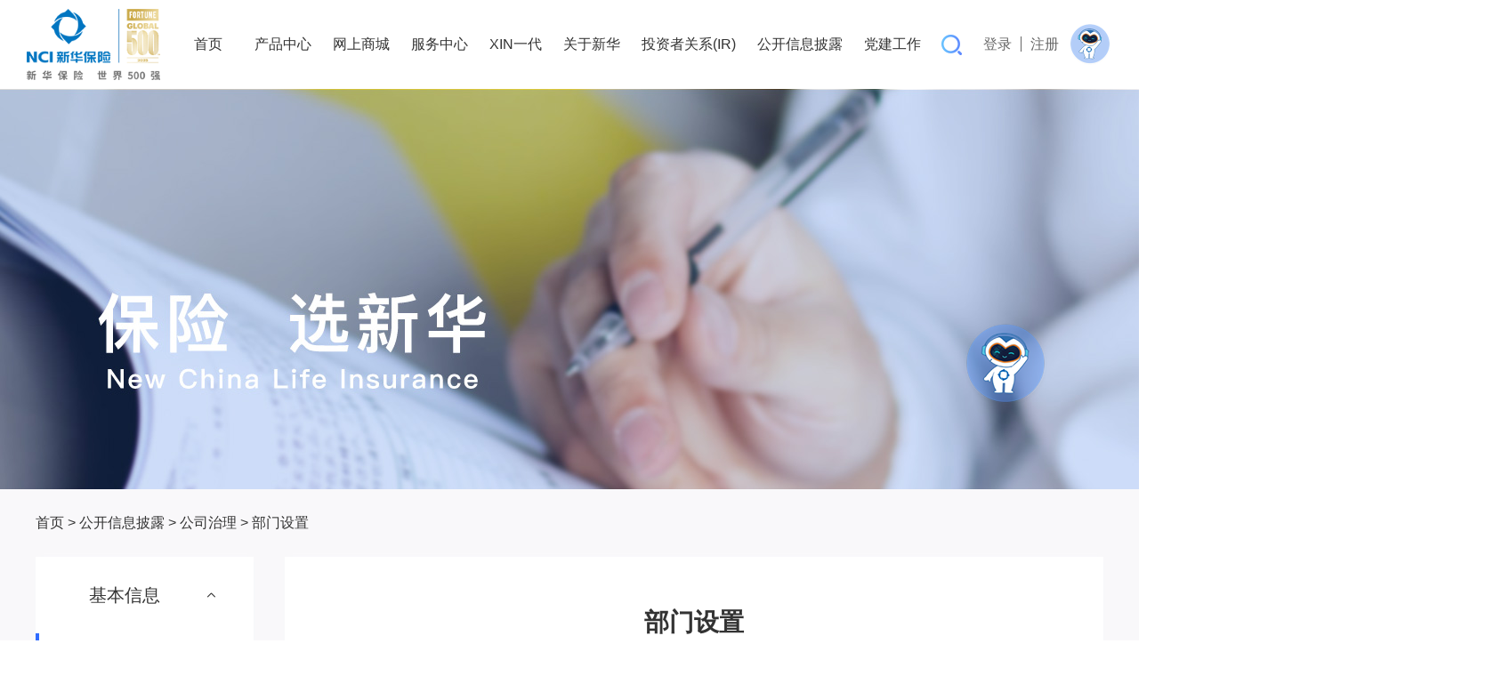

--- FILE ---
content_type: text/html;charset=UTF-8
request_url: https://www.newchinalife.com/node/511
body_size: 5031
content:
<!doctype html>
<html lang="en">

<head>
    <title>新华保险-公开信息披露-部门设置</title>
    <meta name="keywords" content="部门设置"/>
    <meta name="description" content="部门设置"/>
    <meta name="renderer" content="webkit">
    <meta http-equiv="X-UA-Compatible" content="IE=edge,chrome=1">
    <link rel="stylesheet" href="https://static-cdn.newchinalife.com/ncl/nci/assets/css/lib/idangerous.swiper.min-vQrR6vlQn.css">
    <link rel="stylesheet" href="https://static-cdn.newchinalife.com/ncl/nci/assets/css/lib/idangerous.swiper.3dflow-vQrR6vlQn.css" />
    <link rel="stylesheet" href="https://static-cdn.newchinalife.com/ncl/nci/assets/css/lib/animate.min-vQrR6vlQn.css">
    <link rel="stylesheet" href="https://static-cdn.newchinalife.com/ncl/nci/assets/css/main-vQrR6vlQn.css">
    <link rel="stylesheet" href="https://static-cdn.newchinalife.com/ncl/nci/assets/css/lib/nav-vQrR6vlQn.css">
    <link rel="stylesheet" href="https://static-cdn.newchinalife.com/ncl/nci/assets/css/lib/iconfont-vQrR6vlQn.css">
    <link rel="stylesheet" href="https://static-cdn.newchinalife.com/ncl/nci/assets/css/lib/htools.select.skin-vQrR6vlQn.css">
    <link rel="stylesheet" href="https://static-cdn.newchinalife.com/ncl/nci/assets/css/lib/idangerous.swiper.min-vQrR6vlQn.css">
    <link rel="stylesheet" href="https://static-cdn.newchinalife.com/ncl/nci/assets/css/lib/swiper.min-vQrR6vlQn.css">

</head>
<body>
<div class="navbar fixed" id="navbar">
<style>
    .nav-ellipsis {
      display: inline-block;
      width: 150px; /* 根据字体大小和设计调整宽度 */
      white-space: nowrap; /* 防止文本换行 */
      overflow: hidden; /* 隐藏溢出的文本 */
      text-overflow: ellipsis; /* 显示省略号 */
    }
</style>
<div class="header" >

    <div id="topNotice" class="topNotice" style="display: none;">
    </div>

    <div class="menu clearfix">
        <div class="leftArea">
            <a href="/" class="logo">
                <img src="https://static-cdn.newchinalife.com/ncl/nci/assets/img/header-logo-mini-vQrR6vlQn.png"
                     alt="" class="mini">
                <img src="https://static-cdn.newchinalife.com/ncl/nci/assets/img/header-logo-vQrR6vlQn.png"
                     alt="" class="large">
            </a>
        </div>
        <div class="rightArea">
<!--            <div class="kefu">-->
<!--                <a href="http://callcenterai.newchinalife.com:7777/flex/pages/multimedia/clientRobot/web/index.html#/index?mediaType=2&custId="><i class="icon-kefu"></i></a>-->
<!--            </div>-->
            <script type="text/javascript" src="/login_include_web?fallbackUrl=%2Fnode%2F511&d=1768519350191"></script>
            <div class="searchBox">
                <form action="/search" id="actionForm" method="get" class="searchBox">
                    <input type="submit" class="sprite-header-searchBtn btn submitBtn" value="" id="submitBtn">
                    <input type="text" name="q" id="q" value="" autocomplete="off" placeholder="搜索一下，快速查找">
                    <a href="javascript:" class="closedBtn btn">
                        <i class="sprite-header-closedBtn"></i><i class="sprite-header-closedBtn02"></i>
                    </a>
                    <a class="searchBtn-wrapper" href="javascript:">
                        <i class="sprite-header-searchBtn btn searchBtn"></i>
                    </a>
                </form>
            </div>

            <ul id="navMenuL1" class="navMenu headerMenu" style="display: block;">

            </ul>
        </div>

    </div>

    <div id="navMenuL2" class="dropMenu-wrapper">

    </div>
    <!-- Matomo -->
<!--    <script type="text/javascript">-->
<!--        var _paq = window._paq = window._paq || [];-->
<!--        /* tracker methods like "setCustomDimension" should be called before "trackPageView" */-->
<!--        _paq.push(['trackPageView']);-->
<!--        _paq.push(['enableLinkTracking']);-->
<!--        (function() {-->
<!--            var u="https://io.e-nci.com/";-->
<!--            _paq.push(['setTrackerUrl', u+'piwik.php']);-->
<!--            _paq.push(['setSiteId', '10']);-->
<!--            var d=document, g=d.createElement('script'), s=d.getElementsByTagName('script')[0];-->
<!--            g.type='text/javascript'; g.async=true; g.defer=true; g.src=u+'piwik.js'; s.parentNode.insertBefore(g,s);-->
<!--        })();-->
<!--    </script>-->
    <!-- End Matomo Code -->
</div>

<script src="https://static-cdn.newchinalife.com/ncl/nci/assets/data/dataHeadFooter-pro.js"></script>
<script src="https://static-cdn.newchinalife.com/ncl/nci/assets/js/cmsCustom/headerfooter.js"></script>
<script src="https://static-cdn.newchinalife.com/ncl/nci/assets/js/lib/xss.min.js"></script>
<script>
    handlerHeader(dataHeadFooter);
    var xssOptions = {
        whiteList:          {},        // 白名单为空，表示过滤所有标签
        stripIgnoreTag:     true,      // 过滤所有非白名单标签的HTML
        stripIgnoreTagBody: ['script'] // script标签较特殊，需要过滤标签中间的内容
    }
    var topHeader = true;
    var btn = document.getElementById("submitBtn");
    btn.onclick= function (event) {
	    var q = document.getElementById("q");
	    val = filterXSS(q.value, xssOptions)
	    if (!val) {
	        return false
	    }
	    q.value = val
	};
</script>


</div>
    <div class="mainShar">
        <script src="/dd_number/gkxxplDetail"></script>
        <div class="contant container clearfix">
<!--此页面用于 公开信息披露 下的五个节点的 孩子节点 或 孙子节点 使用-->
<!--此页面包括 1、面包屑 2、左侧边栏-->
<!--第5级和第4级之所以有区别 是因为层级相差一级 代码复用效果不好 不如分开写-->

<!--面包屑-->
<!--如果当前节点是第5级节点-->
    <!--第4级节点使用-->
    <div class="crumbs-nav">
        <!--首页-->
        <span><a href="/">首页</a></span>
        <span> &gt; </span>
        <!--公开信息披露-->
        <span><a href="/spage/cn/publicInfoDisclosure/index.html">公开信息披露</a></span>
        <span> &gt; </span>
        <!--基本信息 公司治理 年度信息 临时信息 专项信息-->
        <!--如果当前节点是 年度信息、临时信息披露报告 信息发布 其父节点只有他一个子节点 显示父节点-->
            <span><a href="/node/2144">公司治理</a></span>
            <span> &gt; </span>
            <span>部门设置</span>
    </div>

<!--左侧边栏-->
    <!--第4级节点使用-->
    <div class="left">
        <div class="nav">
            <div class="nav-top">
                <!-- <div id="mini" style="border-bottom:1px solid rgba(255,255,255,.1)"><img src="images/mini-vQrR6vlQn.png"></div> -->
            </div>
            <ul>
                <!--遍历 公开信息披露 下的所有节点-->
                <li class="nav-item ">
                    <a href="javascript:;"><span>基本信息</span><i class="my-icon nav-more"></i></a>
                    <!--遍历 基本信息 公司治理 年度信息 临时信息 专项信息 下的所有节点-->
                    <ul>
                        <li><a href="/spage/cn/companyProfile/index.html" class=""><span class="">公司概况</span></a></li>
                        <li><a href="/node/372" class=""><span class="">产品基本信息</span></a></li>
                        <li><a href="/node/2350" class=""><span class="">产品公告</span></a></li>
                    </ul>
                </li>
                <li class="nav-item nav-show">
                    <a href="javascript:;"><span>公司治理</span><i class="my-icon nav-more"></i></a>
                    <!--遍历 基本信息 公司治理 年度信息 临时信息 专项信息 下的所有节点-->
                    <ul>
                        <li><a href="/node/2144" class=""><span class="">公司治理概况</span></a></li>
                        <li><a href="/node/391" class=""><span class="">董事职责及简历</span></a></li>
                        <li><a href="/node/392" class=""><span class="">监事职责及简历</span></a></li>
                        <li><a href="/node/393" class=""><span class="">高管及关键岗位人员简历</span></a></li>
                        <li><a href="/node/511" class="plLeft-lists"><span class="plLeft-list">部门设置</span></a></li>
                        <li class="nav-subItem">
                            <a href="javascript:;"><span>股东大会</span><i class="my-icon nav-more" ></i></a>
                            <ul  style="display: none;"  >
                                 <li><a href="/node/2146" target="" class=""><span class="">职责</span></a></li>
                                 <li><a href="https://static-cdn.newchinalife.com/ncl/pdf/20250710/f51a5d5f-b0b7-41a7-8ff2-6687a1410402.pdf" target="_blank" class=""><span class="">近三年通知及材料</span></a></li>
                            </ul>
                         </li>
                <!--适用个人所得税优惠政策的商业健康保险-->
                        <li><a href="/node/2147" class=""><span class="">公司章程</span></a></li>
                    </ul>
                </li>
                <li class="nav-item ">
                    <a href="javascript:;"><span>年度信息</span><i class="my-icon nav-more"></i></a>
                    <!--遍历 基本信息 公司治理 年度信息 临时信息 专项信息 下的所有节点-->
                    <ul>
                        <li><a href="/node/398" class=""><span class="">年度信息</span></a></li>
                    </ul>
                </li>
                <li class="nav-item ">
                    <a href="javascript:;"><span>重大事项</span><i class="my-icon nav-more"></i></a>
                    <!--遍历 基本信息 公司治理 年度信息 临时信息 专项信息 下的所有节点-->
                    <ul>
                            <!--偿付能力 临时信息披露报告-->
                                        <li><a href="/node/400?p0=30" class=""><span class="">临时信息披露报告</span></a></li>
                            <!--新型保险-->
                        <!--长期医疗保险-->
                    </ul>
                </li>
                <li class="nav-item ">
                    <a href="javascript:;"><span>专项信息</span><i class="my-icon nav-more"></i></a>
                    <!--遍历 基本信息 公司治理 年度信息 临时信息 专项信息 下的所有节点-->
                    <ul>
                        <li><a href="/spage/cn/connectTransaction/index.html" class=""><span class="">关联交易</span></a></li>
                        <li><a href="/spage/cn/shareholderEquity/index.html" class=""><span class="">股东股权</span></a></li>
                            <!--偿付能力 临时信息披露报告-->
                                        <li><a href="/node/378?p0=29" class=""><span class="">偿付能力</span></a></li>
                            <!--新型保险-->
                        <!--长期医疗保险-->
                        <li><a href="/spage/cn/insuranceFundInvestment/index.html" class=""><span class="">保险资金运用</span></a></li>
                        <li><a href="/node/2101" class=""><span class="">信息安全保障</span></a></li>
                        <li class="nav-subItem">
                            <a href="javascript:;"><span>互联网保险</span><i class="my-icon nav-more" ></i></a>
                            <ul style="display: none;">
                                <li><a href="/node/2110" class=""><span class="">基本信息</span></a></li>
                                <li><a href="/node/2111" class=""><span class="">自营网络平台信息</span></a></li>
                                <li><a href="/node/2223" class=""><span class="">合作保险机构信息</span></a></li>
                                <li><a href="/node/2222" class=""><span class="">产品信息</span></a></li>
                                <li><a href="/node/2114" class=""><span class="">服务信息</span></a></li>
                                <li><a href="/node/2220" class=""><span class="">公告</span></a></li>
                            </ul>
                        </li>
                        <!-- 股东大会-->
                            <!--偿付能力 临时信息披露报告-->
                                        <li><a href="/node/553?p0=30" class=""><span class="">新型保险</span></a></li>
                        <!--长期医疗保险-->
                        <li class="nav-subItem">
                            <a href="javascript:;"><span>长期医疗保险</span><i class="my-icon nav-more" ></i></a>
                            <ul style="display: none;">
                                    <!--节点下有数据-->
                                        <li><a href="/node/2054" class=""><span class="">费率调整办法及情况公示</span></a></li>
                                    <li><a href="/spage/cn/rateAdInfo/index.html" class=""><span class="">费率调整信息</span></a></li>
                            </ul>
                        </li>
                        <!--短期健康保险-->
                        <li class="nav-subItem">
                            <a href="javascript:;"><span>短期健康保险</span><i class="my-icon nav-more" ></i></a>
                            <ul style="display: none;">
                                            <li><a href="/node/2081?p0=29" class=""><span class="">综合赔付率指标</span></a></li>
                                            <li><a href="/node/2082?p0=32" class=""><span class="">产品停售信息</span></a></li>
                            </ul>
                            </li>
                        <!-- 互联网保险 -->
                        <li><a href="/spage/healthManage/index.html" class=""><span class="">健康管理服务</span></a></li>
                        <li><a href="https://www.newchinalife.com/spage/cn/homePagePrivacyPolicy/index.html" class=""><span class="">隐私政策</span></a></li>
                        <li><a href="/spage/cn/accidentInsurance/index.html" class=""><span class="">意外险业务经营情况</span></a></li>
                        <li><a href="/spage/cn/commercialIncome/index.html" class=""><span class="" style="float: left;">适用个人所得税优惠政策的商业健康保险</span></a></li>
                        <!--证件公示公告-->
                        <li><a href="/node/2720" class=""> <span class="" style="float: left;">证照公示公告</span></a></li>
                <!--其他-->
                        <li><a href="/node/2746" class=""> <span class="" style="float: left;">其他</span></a></li>
                    </ul>
                </li>
                <li class="nav-item ">
                    <a href="javascript:;"><span>红利实现率</span><i class="my-icon nav-more"></i></a>
                    <!--遍历 基本信息 公司治理 年度信息 临时信息 专项信息 下的所有节点-->
                    <ul>
                        <li><a href="https://www.newchinalife.com/node/2360" class=""><span class="">红利实现率查询</span></a></li>
                    </ul>
                </li>
            </ul>
        </div>
    </div>


<style>
    .contant .left .nav .nav-subItem ul li a span {
        padding-left: 30px;
        display: inline-block;
        line-height: 1.5em;
        font-size: 16px;
    }
</style>            <div class="right">
                <!--<div class="r-top">
                    <h1>部门设置</h1>
                    <p>发布时间：2025-02-10 16:04:23</p>
                </div>-->
                <div class="shareholder-table">

                    <div class="r-top">
                        <h1>部门设置</h1>
                        <p>更新时间：2025-02-10</p>
                    </div>
                    <div class="governanceCompany-content">
                        <img src=https://static-cdn.newchinalife.com/ncl/PNG/20250715/3aa6bafe-c9a7-4ed6-8b5b-58e6721299d5.PNG alt="">
                    </div>
                </div>
            </div>
        </div>
    </div>
<div class=" kefu">
    <a href="https://cs.newchinalife.com/online-customer/multimedia/create-robot-chat"><i class="icon-kefu"></i></a>
</div>
<div class="footer">
    <div class="link">
        <div class="container clearfix">
            <div id="footerWechat" class="wechat fr">



            </div>
            <div id="dLink" class="d_link fl">

            </div>
        </div>
    </div>
    <div class="copy">
        <div class="copy_inner">
            <table>
                <tbody>
                <tr>
                    <td>
                        <p><span id="copyCompany"></span>&nbsp;&nbsp;版权所有&nbsp;&nbsp;<a
                                href="https://beian.miit.gov.cn/" target="_blank"><span id="copyIcp"></span>&nbsp;
                        </a>&nbsp; &nbsp;<span id="copyIcp2"></span>
                        </p>
                    </td>
                    <td rowspan="2">
                        <div id="recordA"></div>
                    </td>
                </tr>
                <tr>
                    <td>
                        <p><span id="copyAdvice"></span></p>
                    </td>
                </tr>
                </tbody>
            </table>
<!--            <div class="copyText">-->
<!--                <p>-->
<!--                    <span id="copyCompany"></span>&nbsp;&nbsp;版权所有&nbsp;&nbsp;<span id="copyIcp"></span>  <span id="copyIcp2"></span>-->
<!--                </p>-->
<!--                <p>-->
<!--                    <span id="copyAdvice"></span>-->
<!--                </p>-->
<!--                <div id="recordA"></div>-->
<!--            </div>-->

        </div>
    </div>
</div>
<script>
    handlerFooter(dataHeadFooter)
</script>
<script src="https://static-cdn.newchinalife.com/ncl/nci/assets/js/lib/jquery.min-vQrR6vlQn.js"></script>
<script src="https://static-cdn.newchinalife.com/ncl/nci/assets/js/lib/echarts-vQrR6vlQn.js"></script>
<script src="https://static-cdn.newchinalife.com/ncl/nci/assets/js/lib/china-vQrR6vlQn.js"></script>
<script src="https://static-cdn.newchinalife.com/ncl/nci/assets/data/company.js"></script>
<script src="https://static-cdn.newchinalife.com/ncl/nci/assets/js/lib/idangerous.swiper.min-vQrR6vlQn.js"></script>
<script src="https://static-cdn.newchinalife.com/ncl/nci/assets/js/lib/idangerous.swiper.3dflow-vQrR6vlQn.js"></script>

<script src="https://static-cdn.newchinalife.com/ncl/nci/assets/js/lib/floatingball-vQrR6vlQn.js"></script>

<script src="https://static-cdn.newchinalife.com/ncl/nci/assets/js/common-vQrR6vlQn.js"></script>

<script src="https://static-cdn.newchinalife.com/ncl/nci/assets/js/lib/tabs-vQrR6vlQn.js"></script>
<script src="https://static-cdn.newchinalife.com/ncl/nci/assets/js/lib/scrollfix-vQrR6vlQn.js"></script>

    <script src="https://static-cdn.newchinalife.com/ncl/nci/assets/js/lib/jquery.min-vQrR6vlQn.js"></script>
    <script src="https://static-cdn.newchinalife.com/ncl/nci/assets/js/lib/nav-vQrR6vlQn.js"></script>
    <script src="https://static-cdn.newchinalife.com/ncl/nci/assets/js/lib/jquery.htools.select-vQrR6vlQn.js"></script>
    <script src="https://static-cdn.newchinalife.com/ncl/nci/assets/js/lib/idangerous.swiper-2.1.min-vQrR6vlQn.js"></script>
    <script src="https://static-cdn.newchinalife.com/ncl/nci/assets/js/lib/idangerous.swiper.scrollbar-2.1-vQrR6vlQn.js"></script>
    <script src="https://static-cdn.newchinalife.com/ncl/nci/assets/js/lib/swiper.min-vQrR6vlQn.js"></script>
</body>

</html>


--- FILE ---
content_type: text/html;charset=UTF-8
request_url: https://www.newchinalife.com/login_include_web?fallbackUrl=%2Fnode%2F511&d=1768519350191
body_size: 338
content:
document.write("<div class=\"loginArea\">\n    <div class=\"header-kefu\">\n        <a href=\"https://cs.newchinalife.com/online-customer/multimedia/create-robot-chat\"><i class=\"icon-kefu\"><\/i><\/a>\n    <\/div>\n<div class=\"fiction\">\n    <a href=\"/login?fallbackUrl=%2Fnode%2F511\">登录<\/a>\n    <a href=\"/register?fallbackUrl=%2Fnode%2F511\">注册<\/a>\n<\/div>\n<\/div>\n<script src=\"https://static-cdn.newchinalife.com/ncl/nci/assets/js/cmsCustom/ncl-analytics.js\"><\/script>\n<script src=\"https://static-cdn.newchinalife.com/ncl/nci/assets/js/cmsCustom/ncl-baidu-monitor.js\"><\/script>\n");


--- FILE ---
content_type: text/html;charset=UTF-8
request_url: https://www.newchinalife.com/dd_number/gkxxplDetail
body_size: 207
content:
document.write("<div class=\"infoDiaclosure-banner\" style=\"background: url(\'https://static-cdn.newchinalife.com/ncl/jpg/20190220/148de29f-d741-4daa-9884-48e368787050.jpg\') no-repeat center center\"><\/div>\n");

--- FILE ---
content_type: text/css
request_url: https://static-cdn.newchinalife.com/ncl/nci/assets/css/main-vQrR6vlQn.css
body_size: 62200
content:
a,abbr,acronym,address,applet,article,aside,audio,b,big,blockquote,body,canvas,caption,center,cite,code,dd,del,details,dfn,div,dl,dt,em,embed,fieldset,figcaption,figure,footer,form,h1,h2,h3,h4,h5,h6,header,hgroup,html,i,iframe,img,ins,kbd,label,legend,li,mark,menu,nav,object,ol,output,p,pre,q,ruby,s,samp,section,small,span,strike,strong,sub,summary,sup,table,tbody,td,tfoot,th,thead,time,tr,tt,u,ul,var,video{margin:0;padding:0;border:0;font-size:100%;vertical-align:baseline;font-family:"Helvetica Neue",Helvetica,Tahoma,Arial,"PingFang SC","Hiragino Sans GB","Heiti SC","Microsoft YaHei","WenQuanYi Micro Hei",sans-serif}article,aside,details,figcaption,figure,footer,header,hgroup,menu,nav,section{display:block}body{line-height:1;min-width:1200px}ol,ul{list-style:none}blockquote,q{quotes:none}blockquote:after,blockquote:before,q:after,q:before{content:'';content:none}table{border-collapse:collapse;border-spacing:0}[class^=sprite-]{display:inline-block;background-image:url(../img/spritesheet-vQrR6vlQn.png)}.sprite-about-icon01{background-position:0 -393px;width:140px;height:140px;background-size:1072px 1058px}.sprite-about-icon02{background-position:-140px -393px;width:140px;height:140px;background-size:1072px 1058px}.sprite-about-icon03{background-position:-657px 0;width:140px;height:140px;background-size:1072px 1058px}.sprite-about-icon04{background-position:-280px -393px;width:140px;height:140px;background-size:1072px 1058px}.sprite-about-icon05{background-position:-420px -393px;width:140px;height:140px;background-size:1072px 1058px}.sprite-age{background-position:-1036px -969px;width:28px;height:28px;background-size:1072px 1058px}.sprite-arrayins{background-position:-1055px -1025px;width:16px;height:9px;background-size:1072px 1058px}.sprite-backtoTop{background-position:-112px -969px;width:38px;height:38px;background-size:1072px 1058px}.sprite-bandSound-logo{background-position:-855px -904px;width:58px;height:50px;background-size:1072px 1058px}.sprite-bdyzdesign{background-position:-880px -793px;width:45px;height:43px;background-size:1072px 1058px}.sprite-brand-active{background-position:-517px -969px;width:25px;height:25px;background-size:1072px 1058px}.sprite-brand{background-position:-492px -969px;width:25px;height:25px;background-size:1072px 1058px}.sprite-brandCulture-active{background-position:-880px -876px;width:25px;height:25px;background-size:1072px 1058px}.sprite-brandCulture{background-position:-992px -859px;width:25px;height:25px;background-size:1072px 1058px}.sprite-business001-active{background-position:-625px -458px;width:25px;height:25px;background-size:1072px 1058px}.sprite-business001{background-position:-967px -969px;width:25px;height:25px;background-size:1072px 1058px}.sprite-businessResults-active{background-position:-998px -727px;width:26px;height:25px;background-size:1072px 1058px}.sprite-businessResults{background-position:-996px -794px;width:26px;height:25px;background-size:1072px 1058px}.sprite-calendarForIR-normal{background-position:-1004px -284px;width:22px;height:22px;background-size:1072px 1058px}.sprite-calendarForIR-select{background-position:-1003px -362px;width:22px;height:22px;background-size:1072px 1058px}.sprite-circle-arrows{background-position:-61px -969px;width:51px;height:51px;background-size:1072px 1058px}.sprite-circle01-active{background-position:-911px -670px;width:14px;height:14px;background-size:1072px 1058px}.sprite-circle01{background-position:-1017px -674px;width:14px;height:14px;background-size:1072px 1058px}.sprite-claimCheckAndDownload_02{background-position:-258px -664px;width:129px;height:129px;background-size:1072px 1058px}.sprite-claimCheckAndDownload_03{background-position:-516px -664px;width:129px;height:129px;background-size:1072px 1058px}.sprite-claimCheckAndDownload_04{background-position:-645px -664px;width:129px;height:129px;background-size:1072px 1058px}.sprite-claimCheckAndDownload_05{background-position:-797px 0;width:129px;height:129px;background-size:1072px 1058px}.sprite-claimCheckAndDownload_06{background-position:-797px -129px;width:129px;height:129px;background-size:1072px 1058px}.sprite-claimCheckAndDownload_07{background-position:-797px -258px;width:129px;height:129px;background-size:1072px 1058px}.sprite-claimCheckAndDownload_08{background-position:-797px -387px;width:129px;height:129px;background-size:1072px 1058px}.sprite-claimCheckAndDownload_09{background-position:0 -664px;width:129px;height:129px;background-size:1072px 1058px}.sprite-claimCheckAndDownload_10{background-position:-129px -664px;width:129px;height:129px;background-size:1072px 1058px}.sprite-claimCheckAndDownload_11{background-position:-655px -533px;width:130px;height:129px;background-size:1072px 1058px}.sprite-claimCheckAndDownload_12{background-position:-387px -664px;width:129px;height:129px;background-size:1072px 1058px}.sprite-claimCheckAndDownload_13{background-position:-657px -402px;width:131px;height:131px;background-size:1072px 1058px}.sprite-claimCheckAndDownload_14{background-position:0 -533px;width:131px;height:131px;background-size:1072px 1058px}.sprite-claimCheckAndDownload_15{background-position:-131px -533px;width:131px;height:131px;background-size:1072px 1058px}.sprite-claimCheckAndDownload_16{background-position:-262px -533px;width:131px;height:131px;background-size:1072px 1058px}.sprite-claimCheckAndDownload_17{background-position:-393px -533px;width:131px;height:131px;background-size:1072px 1058px}.sprite-claimCheckAndDownload_18{background-position:-524px -533px;width:131px;height:131px;background-size:1072px 1058px}.sprite-claimCheckAndDownload_19{background-position:-657px -271px;width:131px;height:131px;background-size:1072px 1058px}.sprite-claimCheckAndDownload_20{background-position:-657px -140px;width:131px;height:131px;background-size:1072px 1058px}.sprite-close{background-position:-72px -1034px;width:24px;height:24px;background-size:1072px 1058px}.sprite-collection01{background-position:-144px -1034px;width:20px;height:20px;background-size:1072px 1058px}.sprite-collection02{background-position:-774px -755px;width:20px;height:20px;background-size:1072px 1058px}.sprite-copy{background-position:-911px -652px;width:15px;height:18px;background-size:1072px 1058px}.sprite-corporateHonor-active{background-position:-420px -228px;width:25px;height:25px;background-size:1072px 1058px}.sprite-corporateHonor{background-position:-420px -253px;width:25px;height:25px;background-size:1072px 1058px}.sprite-detail-applier-age{background-position:-1036px -857px;width:28px;height:28px;background-size:1072px 1058px}.sprite-detail-applier-cover{background-position:-1036px -885px;width:28px;height:28px;background-size:1072px 1058px}.sprite-detail-insurance-begin{background-position:-1036px -829px;width:28px;height:28px;background-size:1072px 1058px}.sprite-detail-insurance-coast-period{background-position:-1036px -941px;width:28px;height:28px;background-size:1072px 1058px}.sprite-detail-insurance-freelook-period{background-position:-1036px -913px;width:28px;height:28px;background-size:1072px 1058px}.sprite-detail-insurance-method{background-position:-1004px -384px;width:28px;height:28px;background-size:1072px 1058px}.sprite-detail-insurance-period{background-position:-1003px -334px;width:28px;height:28px;background-size:1072px 1058px}.sprite-detail-insurance-sum{background-position:-1003px -306px;width:28px;height:28px;background-size:1072px 1058px}.sprite-detail-other{background-position:-1004px -256px;width:28px;height:28px;background-size:1072px 1058px}.sprite-detail-recognizee-cover{background-position:-1004px -228px;width:28px;height:28px;background-size:1072px 1058px}.sprite-development-active{background-position:-792px -969px;width:25px;height:25px;background-size:1072px 1058px}.sprite-development{background-position:-817px -969px;width:25px;height:25px;background-size:1072px 1058px}.sprite-download{background-position:-1003px -614px;width:24px;height:30px;background-size:1072px 1058px}.sprite-emailForIR-normal{background-position:-949px -884px;width:23px;height:19px;background-size:1072px 1058px}.sprite-emailForIR-select{background-position:-926px -884px;width:23px;height:19px;background-size:1072px 1058px}.sprite-emailForRecruitment{background-position:-1004px -440px;width:24px;height:19px;background-size:1072px 1058px}.sprite-fixed_icon{background-position:-926px -538px;width:76px;height:76px;background-size:1072px 1058px}.sprite-funds-active-yellow{background-position:-1065px -626px;width:7px;height:12px;background-size:1072px 1058px}.sprite-funds-active{background-position:-1065px -661px;width:7px;height:12px;background-size:1072px 1058px}.sprite-funds{background-position:-1065px -638px;width:7px;height:12px;background-size:1072px 1058px}.sprite-gerenfuwu{background-position:-992px -969px;width:27px;height:23px;background-size:1072px 1058px}.sprite-gerenfuwugblueb{background-position:-877px -752px;width:40px;height:40px;background-size:1072px 1058px}.sprite-gerenfuwugg{background-position:-992px -819px;width:40px;height:40px;background-size:1072px 1058px}.sprite-gerengr{background-position:-774px -687px;width:23px;height:23px;background-size:1072px 1058px}.sprite-gift{background-position:-1017px -859px;width:19px;height:22px;background-size:1072px 1058px}.sprite-gloriesCom_point{background-position:-1022px -794px;width:14px;height:14px;background-size:1072px 1058px}.sprite-header-closedBtn{background-position:-1002px -586px;width:32px;height:24px;background-size:1072px 1058px}.sprite-header-closedBtn02{background-position:-1002px -538px;width:32px;height:24px;background-size:1072px 1058px}.sprite-header-searchBtn{background-position:-1003px -509px;width:32px;height:24px;background-size:1072px 1058px}.sprite-health_filed{background-position:-992px -884px;width:20px;height:19px;background-size:1072px 1058px}.sprite-health_filed02{background-position:-972px -884px;width:20px;height:19px;background-size:1072px 1058px}.sprite-helplipei{background-position:-774px -775px;width:19px;height:17px;background-size:1072px 1058px}.sprite-highServerVIP_01{background-position:-926px -614px;width:77px;height:75px;background-size:1072px 1058px}.sprite-highServerVIP_02{background-position:-926px -384px;width:78px;height:77px;background-size:1072px 1058px}.sprite-highServerVIP_03{background-position:-926px -306px;width:77px;height:78px;background-size:1072px 1058px}.sprite-highServerVIP_04{background-position:-926px -461px;width:77px;height:77px;background-size:1072px 1058px}.sprite-highServerVIP_05{background-position:-926px -228px;width:78px;height:78px;background-size:1072px 1058px}.sprite-honorForNCI_location{background-position:-420px -173px;width:22px;height:30px;background-size:1072px 1058px}.sprite-honorForNCI_point{background-position:-405px -150px;width:16px;height:16px;background-size:1072px 1058px}.sprite-hot{background-position:-774px -733px;width:19px;height:22px;background-size:1072px 1058px}.sprite-icon-book-active{background-position:-1036px -338px;width:32px;height:32px;background-size:1072px 1058px}.sprite-icon-book{background-position:-1036px -370px;width:32px;height:32px;background-size:1072px 1058px}.sprite-icon-compass-active{background-position:-1036px -402px;width:32px;height:32px;background-size:1072px 1058px}.sprite-icon-compass{background-position:-1036px -498px;width:32px;height:32px;background-size:1072px 1058px}.sprite-icon-faq-active{background-position:-1036px -530px;width:32px;height:32px;background-size:1072px 1058px}.sprite-icon-faq{background-position:-1036px -594px;width:32px;height:32px;background-size:1072px 1058px}.sprite-icon-heart-active{background-position:-1036px -242px;width:32px;height:32px;background-size:1072px 1058px}.sprite-icon-heart{background-position:-1036px -274px;width:32px;height:32px;background-size:1072px 1058px}.sprite-icon-prompt-close{background-position:0 -1034px;width:24px;height:24px;background-size:1072px 1058px}.sprite-icon-search{background-position:-420px -203px;width:25px;height:25px;background-size:1072px 1058px}.sprite-icon-warning{background-position:-905px -876px;width:20px;height:20px;background-size:1072px 1058px}.sprite-index-closedBtn{background-position:-1002px -562px;width:32px;height:24px;background-size:1072px 1058px}.sprite-index-closedBtn1{background-position:-1003px -674px;width:14px;height:14px;background-size:1072px 1058px}.sprite-index-contact{background-position:-996px -754px;width:40px;height:40px;background-size:1072px 1058px}.sprite-index-login-active{background-position:-1036px -434px;width:32px;height:32px;background-size:1072px 1058px}.sprite-index-login{background-position:-1036px -466px;width:32px;height:32px;background-size:1072px 1058px}.sprite-index-searchBtn{background-position:-1003px -461px;width:32px;height:24px;background-size:1072px 1058px}.sprite-index-stock{background-position:-837px -752px;width:40px;height:40px;background-size:1072px 1058px}.sprite-index-user-active{background-position:-1036px -562px;width:32px;height:32px;background-size:1072px 1058px}.sprite-index-user{background-position:-1036px -306px;width:32px;height:32px;background-size:1072px 1058px}.sprite-introduce001{background-position:-1036px 0;width:36px;height:40px;background-size:1072px 1058px}.sprite-introduction001-active{background-position:-623px -358px;width:24px;height:28px;background-size:1072px 1058px}.sprite-introduction001{background-position:-623px -330px;width:24px;height:28px;background-size:1072px 1058px}.sprite-invest-active{background-position:-617px -969px;width:25px;height:25px;background-size:1072px 1058px}.sprite-invest{background-position:-420px -308px;width:25px;height:25px;background-size:1072px 1058px}.sprite-kehujiehuod{background-position:-770px -793px;width:110px;height:110px;background-size:1072px 1058px}.sprite-listfor{background-position:-926px -110px;width:98px;height:118px;background-size:1072px 1058px}.sprite-listt{background-position:-797px -634px;width:114px;height:118px;background-size:1072px 1058px}.sprite-listthree{background-position:-797px -516px;width:126px;height:118px;background-size:1072px 1058px}.sprite-lunbo-left{background-position:-507px -330px;width:60px;height:60px;background-size:1072px 1058px}.sprite-lunbo-right{background-position:-447px -330px;width:60px;height:60px;background-size:1072px 1058px}.sprite-lunbobdo{background-position:-660px -793px;width:110px;height:110px;background-size:1072px 1058px}.sprite-lunbofive{background-position:-550px -793px;width:110px;height:110px;background-size:1072px 1058px}.sprite-lunbofore{background-position:0 -793px;width:110px;height:111px;background-size:1072px 1058px}.sprite-lunbosix{background-position:-330px -793px;width:110px;height:110px;background-size:1072px 1058px}.sprite-lunbothree{background-position:-220px -793px;width:110px;height:110px;background-size:1072px 1058px}.sprite-lunbowsbat{background-position:-110px -793px;width:110px;height:110px;background-size:1072px 1058px}.sprite-mode{background-position:-1036px -801px;width:29px;height:28px;background-size:1072px 1058px}.sprite-navmenu-achievement{background-position:-743px -904px;width:56px;height:56px;background-size:1072px 1058px}.sprite-navmenu-announcement{background-position:-349px -110px;width:56px;height:56px;background-size:1072px 1058px}.sprite-navmenu-investor{background-position:-293px -110px;width:56px;height:56px;background-size:1072px 1058px}.sprite-navmenu-management{background-position:-237px -110px;width:56px;height:56px;background-size:1072px 1058px}.sprite-navmenu-profile{background-position:-799px -904px;width:56px;height:56px;background-size:1072px 1058px}.sprite-navmenu-stock{background-position:-567px -330px;width:56px;height:56px;background-size:1072px 1058px}.sprite-nciicon01-active{background-position:-447px -220px;width:210px;height:110px;background-size:1072px 1058px}.sprite-nciicon01{background-position:-447px -110px;width:210px;height:110px;background-size:1072px 1058px}.sprite-nciicon02-active{background-position:-447px 0;width:210px;height:110px;background-size:1072px 1058px}.sprite-nciicon02{background-position:-210px -283px;width:210px;height:110px;background-size:1072px 1058px}.sprite-nciicon03-active{background-position:0 -283px;width:210px;height:110px;background-size:1072px 1058px}.sprite-nciicon03{background-position:-210px -173px;width:210px;height:110px;background-size:1072px 1058px}.sprite-nciicon04-active{background-position:0 -173px;width:210px;height:110px;background-size:1072px 1058px}.sprite-nciicon04{background-position:-237px 0;width:210px;height:110px;background-size:1072px 1058px}.sprite-nodata{background-position:0 0;width:237px;height:173px;background-size:1072px 1058px}.sprite-organizationLayout001-active{background-position:-642px -969px;width:25px;height:25px;background-size:1072px 1058px}.sprite-organizationLayout001{background-position:-667px -969px;width:25px;height:25px;background-size:1072px 1058px}.sprite-participate-active{background-position:-692px -969px;width:25px;height:25px;background-size:1072px 1058px}.sprite-participate{background-position:-717px -969px;width:25px;height:25px;background-size:1072px 1058px}.sprite-partyBuilding-active{background-position:-742px -969px;width:25px;height:25px;background-size:1072px 1058px}.sprite-partyBuilding{background-position:-767px -969px;width:25px;height:25px;background-size:1072px 1058px}.sprite-pdf-active{background-position:-1036px -661px;width:29px;height:35px;background-size:1072px 1058px}.sprite-pdf{background-position:-1036px -626px;width:29px;height:35px;background-size:1072px 1058px}.sprite-person-aboard{background-position:-559px -904px;width:62px;height:64px;background-size:1072px 1058px}.sprite-person-accident{background-position:-249px -904px;width:62px;height:64px;background-size:1072px 1058px}.sprite-person-annuity{background-position:-682px -904px;width:61px;height:64px;background-size:1072px 1058px}.sprite-person-general{background-position:-497px -904px;width:62px;height:64px;background-size:1072px 1058px}.sprite-person-life{background-position:-435px -904px;width:62px;height:64px;background-size:1072px 1058px}.sprite-person-medicial{background-position:-373px -904px;width:62px;height:64px;background-size:1072px 1058px}.sprite-person-oldman{background-position:-311px -904px;width:62px;height:64px;background-size:1072px 1058px}.sprite-person-other{background-position:-621px -904px;width:61px;height:64px;background-size:1072px 1058px}.sprite-phoneForIR-normal{background-position:-774px -664px;width:23px;height:23px;background-size:1072px 1058px}.sprite-phoneForIR-select{background-position:-774px -710px;width:23px;height:23px;background-size:1072px 1058px}.sprite-preface-active{background-position:-420px -358px;width:25px;height:25px;background-size:1072px 1058px}.sprite-preface{background-position:-625px -393px;width:25px;height:25px;background-size:1072px 1058px}.sprite-preview{background-position:-1003px -644px;width:24px;height:30px;background-size:1072px 1058px}.sprite-qiyebl{background-position:-1036px -696px;width:33px;height:30px;background-size:1072px 1058px}.sprite-qiyefuwu{background-position:-1036px -212px;width:36px;height:30px;background-size:1072px 1058px}.sprite-qiyhgray{background-position:-913px -904px;width:40px;height:40px;background-size:1072px 1058px}.sprite-quesForIR-normal{background-position:-24px -1034px;width:24px;height:24px;background-size:1072px 1058px}.sprite-quesForIR-select{background-position:-120px -1034px;width:24px;height:24px;background-size:1072px 1058px}.sprite-qyyhblue{background-position:-880px -836px;width:40px;height:40px;background-size:1072px 1058px}.sprite-receipt{background-position:-440px -793px;width:110px;height:110px;background-size:1072px 1058px}.sprite-renqun{background-position:-1036px -997px;width:28px;height:28px;background-size:1072px 1058px}.sprite-rightbar_code{background-position:-416px -969px;width:38px;height:38px;background-size:1072px 1058px}.sprite-rightbar_code_hover{background-position:-264px -969px;width:38px;height:38px;background-size:1072px 1058px}.sprite-rightbar_customer{background-position:-340px -969px;width:38px;height:38px;background-size:1072px 1058px}.sprite-rightbar_customer_hover{background-position:-998px -689px;width:38px;height:38px;background-size:1072px 1058px}.sprite-rightbar_menu{background-position:-226px -969px;width:38px;height:38px;background-size:1072px 1058px}.sprite-rightbar_menu_hover{background-position:-953px -904px;width:38px;height:38px;background-size:1072px 1058px}.sprite-rightbar_risk{background-position:-378px -969px;width:38px;height:38px;background-size:1072px 1058px}.sprite-rightbar_risk_hover{background-position:-302px -969px;width:38px;height:38px;background-size:1072px 1058px}.sprite-rightbar_supplier{background-position:-454px -969px;width:38px;height:38px;background-size:1072px 1058px}.sprite-rightbar_supplier_hover{background-position:-188px -969px;width:38px;height:38px;background-size:1072px 1058px}.sprite-risk-active{background-position:-867px -969px;width:25px;height:25px;background-size:1072px 1058px}.sprite-risk{background-position:-892px -969px;width:25px;height:25px;background-size:1072px 1058px}.sprite-saohei01{background-position:-150px -969px;width:38px;height:38px;background-size:1072px 1058px}.sprite-saohei02_hover{background-position:-991px -904px;width:38px;height:38px;background-size:1072px 1058px}.sprite-search02{background-position:-96px -1034px;width:24px;height:24px;background-size:1072px 1058px}.sprite-search04{background-position:-1012px -884px;width:18px;height:18px;background-size:1072px 1058px}.sprite-searchBtn{background-position:-1003px -485px;width:32px;height:24px;background-size:1072px 1058px}.sprite-serverCenter_01{background-position:-1036px -144px;width:34px;height:34px;background-size:1072px 1058px}.sprite-serverCenter_02{background-position:-1036px -178px;width:34px;height:34px;background-size:1072px 1058px}.sprite-serverCenter_03{background-position:-1036px -76px;width:34px;height:34px;background-size:1072px 1058px}.sprite-serverleftlb{background-position:-1036px -765px;width:24px;height:36px;background-size:1072px 1058px}.sprite-serverrightlb{background-position:-1036px -726px;width:23px;height:39px;background-size:1072px 1058px}.sprite-shareholder-active{background-position:-625px -483px;width:25px;height:25px;background-size:1072px 1058px}.sprite-shareholder{background-position:-842px -969px;width:25px;height:25px;background-size:1072px 1058px}.sprite-smilingFace{background-position:-797px -752px;width:40px;height:40px;background-size:1072px 1058px}.sprite-socialResponsibility-active{background-position:-567px -969px;width:25px;height:25px;background-size:1072px 1058px}.sprite-socialResponsibility{background-position:-542px -969px;width:25px;height:25px;background-size:1072px 1058px}.sprite-sorry{background-position:-405px -110px;width:40px;height:40px;background-size:1072px 1058px}.sprite-sort-active{background-position:-1059px -726px;width:12px;height:15px;background-size:1072px 1058px}.sprite-sort{background-position:-1059px -741px;width:12px;height:15px;background-size:1072px 1058px}.sprite-sortlistArray{background-position:-1036px -1025px;width:19px;height:9px;background-size:1072px 1058px}.sprite-subsidiary-active{background-position:-420px -283px;width:25px;height:25px;background-size:1072px 1058px}.sprite-subsidiary{background-position:-420px -333px;width:25px;height:25px;background-size:1072px 1058px}.sprite-system-concept{background-position:0 -904px;width:63px;height:65px;background-size:1072px 1058px}.sprite-system-mission{background-position:-125px -904px;width:62px;height:65px;background-size:1072px 1058px}.sprite-system-principle{background-position:0 -969px;width:61px;height:65px;background-size:1072px 1058px}.sprite-system-value{background-position:-187px -904px;width:62px;height:65px;background-size:1072px 1058px}.sprite-system-vision{background-position:-63px -904px;width:62px;height:65px;background-size:1072px 1058px}.sprite-talentpool-active{background-position:-942px -969px;width:25px;height:25px;background-size:1072px 1058px}.sprite-talentpool{background-position:-917px -969px;width:25px;height:25px;background-size:1072px 1058px}.sprite-teambuilding-active{background-position:-592px -969px;width:25px;height:25px;background-size:1072px 1058px}.sprite-teambuilding{background-position:-625px -418px;width:25px;height:25px;background-size:1072px 1058px}.sprite-tel{background-position:-48px -1034px;width:24px;height:24px;background-size:1072px 1058px}.sprite-term{background-position:-1004px -412px;width:28px;height:28px;background-size:1072px 1058px}.sprite-touguan-index-copy{background-position:-911px -634px;width:15px;height:18px;background-size:1072px 1058px}.sprite-user{background-position:-1036px -40px;width:36px;height:36px;background-size:1072px 1058px}.sprite-videoClose{background-position:-1036px -110px;width:34px;height:34px;background-size:1072px 1058px}.sprite-yiwai-iconf{background-position:-560px -458px;width:65px;height:65px;background-size:1072px 1058px}.sprite-yiwai-iconfi{background-position:-926px -754px;width:70px;height:65px;background-size:1072px 1058px}.sprite-yiwai-icono{background-position:-560px -393px;width:65px;height:65px;background-size:1072px 1058px}.sprite-yiwai-icont{background-position:-926px -689px;width:72px;height:65px;background-size:1072px 1058px}.sprite-yiwai-iconth{background-position:-926px -819px;width:66px;height:65px;background-size:1072px 1058px}.sprite-ziliaoxiazai{background-position:-926px 0;width:110px;height:110px;background-size:1072px 1058px}.clearfix{zoom:1}.clearfix:after{content:'.';display:block;width:0;height:0;visibility:hidden;clear:both}.container{width:1200px;margin-left:auto;margin-right:auto}.fl{float:left}.fr{float:right}#nci-baiduEditor b,#nci-baiduEditor strong{font-weight:700!important}#nci-baiduEditor em,#nci-baiduEditor i{font-style:italic!important}#nci-baiduEditor table{margin:auto!important}#nci-baiduEditor .tab-item{padding-top:40px!important;padding-bottom:40px!important}.loadingBox{position:fixed;left:0;right:0;top:0;bottom:0;z-index:9999}.el-loading-mask{text-align:center;position:fixed;left:0;right:0;bottom:0;top:0;background:rgba(0,0,0,.4)}.el-loading-spinner{border-radius:40px;border:4px solid #91bae9;display:inline-block;width:30px;height:30px;vertical-align:middle;position:fixed;left:50%;top:50%;-webkit-transform:translate(-50%,-50%);transform:translate(-50%,-50%)}.el-loading-spinner .circular{display:none}.el-loading-spinner:after{content:"";position:absolute;top:-4px;right:-4px;bottom:-4px;left:-4px;border-radius:30px;border:4px solid transparent;border-top-color:#306cff;-webkit-animation:spin 1s linear infinite;animation:spin 1s linear infinite}@-webkit-keyframes spin{0%{tranform:rotate(0)}100%{-webkit-transform:rotate(360deg);transform:rotate(360deg)}}@keyframes spin{0%{tranform:rotate(0)}100%{-webkit-transform:rotate(360deg);transform:rotate(360deg)}}.normalPag{display:inline-block;width:10px;height:10px;border-radius:50%;background:rgba(0,0,0,.5);margin:0 5px;cursor:pointer;-webkit-box-shadow:none;box-shadow:none}.normalPagActive{background-color:#306cff}.listItem{border-bottom:1px solid #ccc;position:relative;padding-top:20px;padding-bottom:14px}.listItemTitle{width:600px;overflow:hidden;text-overflow:ellipsis;white-space:nowrap;font-size:18px;color:#666}.link{text-decoration:none;color:#999;font-size:16px}.link:hover{color:#306cff}.btn{display:inline-block;text-align:center;border-radius:5px;outline:0;text-decoration:none}.btn-primary{background:#306cff;color:#fff}.btn-lg{width:240px;height:60px;line-height:60px;font-size:24px}.btn-md{width:156px;height:44px;line-height:44px;color:#fff;font-size:18px}.btn-lightBlue{background:#a6c9e4;color:#fff}.btn-block{display:block;width:100%}.guides{width:232px;height:334px;overflow:hidden;position:relative;float:left}.guides .item-bgImg{-webkit-transition:all .6s;transition:all .6s}.guides .mask-black{width:100%;height:100%;background-color:rgba(0,0,0,.15);position:absolute;left:0;top:0;-webkit-transition:all .6s;transition:all .6s}.guides .mask-blue{width:100%;height:100%;background-color:rgba(48,108,255,.5);position:absolute;left:0;top:100%;-webkit-transition:all .6s;transition:all .6s}.guides:hover .item-bgImg{-webkit-transform:scale(1.2);transform:scale(1.2)}.guides:hover .mask-black{-webkit-transform:translateY(-100%);transform:translateY(-100%)}.guides:hover .mask-blue{-webkit-transform:translateY(-100%);transform:translateY(-100%)}.guides .icon-title{width:100%;height:103px;position:absolute;top:50%;left:0;margin-top:-52px;text-align:center}.guides .icon-title p{margin-top:15px;font-size:24px;color:#fff}.guides .icon-title img{width:64px;height:64px}.page{margin:0 auto;width:392px;overflow:hidden;height:50px}.page ul{list-style:none}.page ul li{float:left;width:46px;height:46px;text-align:center;background-color:#fff;margin:2px 5px;border-radius:10px;-webkit-box-sizing:border-box;box-sizing:border-box;-webkit-box-shadow:0 0 5px #f1f3f4;box-shadow:0 0 5px #f1f3f4}.page ul li a{text-decoration:none;color:#666;font-size:12px;width:100%;height:100%;display:block}.page ul li a span{line-height:46px}.page ul .selectPage{background-color:#306cff}.page ul .selectPage a{color:#fff}.card{width:282px;height:420px;position:relative;float:left;margin:0 24px 40px 0;-webkit-box-shadow:0 1px 4px rgba(0,0,0,.08);box-shadow:0 1px 4px rgba(0,0,0,.08);-webkit-transition:-webkit-box-shadow .5s;transition:-webkit-box-shadow .5s;transition:box-shadow .5s;transition:box-shadow .5s,-webkit-box-shadow .5s}.card:hover{-webkit-box-shadow:0 8px 24px 8px rgba(0,0,0,.08);box-shadow:0 8px 24px 8px rgba(0,0,0,.08)}.card:nth-of-type(4n){margin-right:0}.card a{text-decoration:none}.card .list-img{width:100%;height:215px}.card .list-img img{width:100%}.card .list-content .yid{-webkit-transition:all .5s;transition:all .5s;position:relative}.card .list-content .yid h3{padding-left:20px;padding-right:20px}.card .list-content .yid:hover h3{color:#306cff}.card .list-content .yid:hover .title-sign{display:block;font-size:16px}.card .list-content .yid .title-sign{background:#fff;position:absolute;bottom:70px;left:-30px;width:280px;display:none;-webkit-box-shadow:0 0 16px #666;box-shadow:0 0 16px #666;-webkit-transition:all .5s;transition:all .5s}.card .list-content .yid .title-sign p{padding:5px 10px;line-height:25px}.card .list-content h3{color:#333;font-size:20px;font-weight:700;margin:30px 0 25px 0;overflow:hidden;white-space:nowrap;text-overflow:ellipsis}.card .list-content h3:hover .title-sign{display:block}.card .list-content .con{color:#666;font-size:16px;line-height:1.6em;line-height:22px;margin-bottom:38px;overflow:hidden;padding-left:20px;padding-right:20px;text-align:justify}.card .list-content a{text-decoration:none;margin-top:38px;color:#999}.card .list-content .detail{width:80px;position:absolute;bottom:25px;padding-left:20px;padding-right:20px}.card .list-content .detail:hover .line{width:65px}.card .list-content .line{width:15px;height:2px;position:relative;top:10px;background:#306cff;-webkit-transition:width .5s;transition:width .5s}.list{-webkit-box-shadow:0 0 12px #ccc;box-shadow:0 0 12px #ccc;padding:10px 40px;-webkit-box-sizing:border-box;box-sizing:border-box;width:580px;height:445px;background:#fff;float:left;margin-right:20px}.list:nth-last-of-type(1){margin-right:0}.list ul li{overflow:hidden;margin:40px 0;line-height:22px}.list ul li:hover a .left{color:#306cff}.list ul li:hover a .right{color:#93c0ee}.list ul li .left{float:left;width:230px;overflow:hidden;white-space:nowrap;text-overflow:ellipsis;font-size:20px;color:#666}.list ul li .right{float:right;color:#ccc;font-size:18px}.list ul li a{color:#666}.list ul li:first-child{line-height:35px}.list ul li:first-child a{text-decoration:none}.list ul li:first-child .left{color:#333;font-size:24px;font-weight:700}.list ul li:first-child .right{font-size:18px;color:18px}.breadCrumb{padding:40px 0;font-size:0}.breadCrumb a{text-decoration:none;color:#333;font-size:16px}.breadCrumb span{color:#333;font-size:16px;display:inline-block;width:20px;text-align:center}.paget{padding:40px 0;margin:0 auto;overflow:hidden;text-align:center}.paget .page-left{display:inline-block}.paget .page-left .pageDesabled{color:#ccc}.paget .page-left>a{display:inline-block;text-decoration:none;color:#666;font-size:12px;vertical-align:middle}.paget .page-left ul{list-style:none;display:inline-block;vertical-align:middle;font-size:0}.paget .page-left ul li{display:inline-block;width:26px;height:26px;text-align:center;background-color:#fff;margin:0 5px;border-radius:5px;-webkit-box-sizing:border-box;box-sizing:border-box;-webkit-box-shadow:0 0 5px #ccc;box-shadow:0 0 5px #ccc;font-size:0}.paget .page-left ul li a{text-decoration:none;color:#666;font-size:12px;display:block}.paget .page-left ul span{height:26px;line-height:26px;display:inline-block;vertical-align:top}.paget .page-left ul .selectPage{background-color:#306cff}.paget .page-left ul .selectPage a{color:#fff}.paget .page-right{display:inline-block;margin-left:18px;vertical-align:middle;color:#666}.paget .page-right span{display:inline-block;font-size:12px;vertical-align:top;line-height:26px}.paget .page-right span input{width:15px;height:13px;text-align:center;vertical-align:baseline;color:#999;font-size:12px;line-height:30px;margin-right:2px;outline:0}.paget .page-right span.sum{color:#999;font-size:12px;vertical-align:text-top}.table-dividend{border:1px solid #e0e2e3;font-size:14px;line-height:1.6em}.table-dividend tr:nth-of-type(even) td{background-color:#e9f3f8}.table-dividend tr:nth-of-type(odd) td{background-color:#fff}.table-dividend th{background-color:#e9f3f8;color:#306cff;text-align:center;padding:5px;font-weight:700;vertical-align:middle}.table-dividend td{border-bottom:1px solid #e0e2e3;text-align:center;padding:5px;color:#333;vertical-align:middle}.table-shareholder{font-size:14px;color:#666}.table-shareholder tbody tr:nth-of-type(odd) td{background-color:#e9f3f8}.table-shareholder tbody tr:nth-of-type(even) td{background-color:#fff}.table-shareholder tr.subtitle td{background-color:#f5f5f5}.table-shareholder tr.subtitle span:nth-of-type(1){width:500px;display:inline-block}.table-shareholder td,.table-shareholder th{border:1px solid #d8dde1;padding:7px;vertical-align:middle;line-height:1.5em;text-align:left;padding-right:12px;padding-left:12px}.table-shareholder td .number,.table-shareholder th .number{font-size:12px;position:relative;top:-4px}.table-shareholder th{font-weight:700;color:#306cff;text-align:center;background-color:#e9f3f8}.table-shareholder td:nth-of-type(5),.table-shareholder td:nth-of-type(6),.table-shareholder td:nth-of-type(7){text-align:center}.nci-table{font-size:14px;line-height:1.6em}.nci-table tr:nth-of-type(even) td{background-color:#f2f2f2}.nci-table tr:nth-of-type(odd) td{background-color:#fff}.nci-table th{background-color:#e7f3ff;color:#666;text-align:center;vertical-align:middle;font-size:16px;border:1px solid #e0e2e3;line-height:1.5em;padding:14px 0}.nci-table td{border:1px solid #e0e2e3;text-align:center;color:#999;vertical-align:middle;font-size:14px;line-height:1.5em;padding:14px 0}.nci-table td a{text-decoration:underline;color:#306cff}.nci-word-table table{margin:0!important;width:100%!important}.nci-word-table tr:nth-of-type(odd) td{background-color:#e9f3f8!important}.nci-word-table tr:nth-of-type(even) td{background-color:#fff!important}.nci-word-table td{border:1px solid #e0e2e3!important;padding:10px!important;vertical-align:middle!important}.nci-word-table td span{font-size:12px!important;line-height:1.4em}.nci-word-table>p span{line-height:1.6em!important;font-size:14px!important}.nci-word-table.simple table{margin-top:20px!important}.nci-word-table.simple tr{background-color:transparent!important}.nci-word-table.simple tr td{background-color:transparent!important;font-size:16px!important}.nci-word-table.simple table{width:100%!important}.nci-word-table.simple table tbody,.nci-word-table.simple table thead{margin:0!important;padding:0!important;border:0!important;vertical-align:baseline!important}.nci-word-table.simple table tbody .firstRow td,.nci-word-table.simple table tbody .firstRow td *,.nci-word-table.simple table tbody .firstRow td em,.nci-word-table.simple table tbody .firstRow td span,.nci-word-table.simple table tbody .firstRow td strong,.nci-word-table.simple table thead .firstRow td,.nci-word-table.simple table thead .firstRow td *,.nci-word-table.simple table thead .firstRow td em,.nci-word-table.simple table thead .firstRow td span,.nci-word-table.simple table thead .firstRow td strong{margin:0!important;padding:14px 0!important;border-color:#e0e2e3!important;font-size:16px!important;background-color:#e7f3ff!important;color:#666!important;text-align:center!important;line-height:1.5em!important;font-weight:700!important;font-style:normal!important;border-width:0!important;text-decoration:none!important;word-break:break-all!important;vertical-align:baseline!important;font-family:"Helvetica Neue",Helvetica,Tahoma,Arial,"PingFang SC","Hiragino Sans GB","Heiti SC","Microsoft YaHei","WenQuanYi Micro Hei",sans-serif!important}.nci-word-table.simple table tbody .firstRow td,.nci-word-table.simple table thead .firstRow td{border-width:1px!important;width:25%!important}.nci-word-table.simple table tbody tr th,.nci-word-table.simple table tbody tr th *,.nci-word-table.simple table tbody tr th em,.nci-word-table.simple table tbody tr th span,.nci-word-table.simple table tbody tr th strong,.nci-word-table.simple table thead tr th,.nci-word-table.simple table thead tr th *,.nci-word-table.simple table thead tr th em,.nci-word-table.simple table thead tr th span,.nci-word-table.simple table thead tr th strong{margin:0!important;padding:14px 0!important;border-color:#e0e2e3!important;font-size:16px!important;background-color:#e7f3ff!important;color:#666!important;text-align:center!important;line-height:1.5em!important;font-weight:700!important;font-style:normal!important;border-width:0!important;text-decoration:none!important;word-break:break-all!important;font-family:"Helvetica Neue",Helvetica,Tahoma,Arial,"PingFang SC","Hiragino Sans GB","Heiti SC","Microsoft YaHei","WenQuanYi Micro Hei",sans-serif!important}.nci-word-table.simple table tbody tr th,.nci-word-table.simple table thead tr th{border-width:1px!important;width:25%!important}.nci-word-table.simple table tbody tr td,.nci-word-table.simple table tbody tr td *,.nci-word-table.simple table tbody tr td em,.nci-word-table.simple table tbody tr td span,.nci-word-table.simple table tbody tr td strong,.nci-word-table.simple table thead tr td,.nci-word-table.simple table thead tr td *,.nci-word-table.simple table thead tr td em,.nci-word-table.simple table thead tr td span,.nci-word-table.simple table thead tr td strong{margin:0!important;padding:14px 0!important;border-color:#e0e2e3!important;vertical-align:middle!important;text-align:center!important;font-size:16px!important;color:#666!important;line-height:1.5em!important;font-weight:400!important;word-break:break-all!important;background-color:#fff!important;vertical-align:baseline!important;font-style:normal!important;text-decoration:none!important;border-width:0!important;font-family:"Helvetica Neue",Helvetica,Tahoma,Arial,"PingFang SC","Hiragino Sans GB","Heiti SC","Microsoft YaHei","WenQuanYi Micro Hei",sans-serif!important}.nci-word-table.simple table tbody tr td,.nci-word-table.simple table thead tr td{border-width:1px!important;width:25%!important;background-color:#fff!important}.nci-word-table.simple>p span{font-size:16px!important}.contant .top-title{color:#333;font-size:28px;font-weight:700;padding-bottom:18px;text-align:center}.contant .top-subTitle{font-size:14px;color:#999;text-align:center;padding-bottom:18px;font-weight:400;position:relative}.contant .top-subTitle span{margin:0 10px}.contant .top-subTitle span{display:inline-block;min-width:100px;margin-left:10px;text-align:right}.contant .top-subTitle .sdate{position:absolute;top:15px;left:200px}.contant .top-subTitle .social-share{text-align:right;margin-right:150px}.contant .social-share{font-size:0}.contant .social-share .txt{position:relative;top:5px}.contant .social-share .social-share-icon{font-size:14px}.contant .left .nav.nav-investor .nav-top{background-color:#306cff;padding-top:15px;padding-bottom:15px;font-size:24px;color:#fff;padding-left:18px}.contant .left .nav.nav-investor .nav-top [class^=sprite-]{vertical-align:middle;margin-right:10px}.contant .left .nav.nav-investor .nav-item>a{padding:14px 0;line-height:1.2em;font-size:18px;position:relative}.contant .left .nav.nav-investor .nav-item>a span{margin-left:50px;display:block;font-size:18px}.contant .left .nav.nav-investor .nav-item ul li a{padding:0;line-height:normal}.contant .left .nav.nav-investor .nav-item ul li a span{margin-left:50px;display:inline-block;font-size:20px;line-height:1.2em;padding:14px 0}.contant .left .nav.nav-investor .nav-show>a{background:#f9f8fa!important}.contant .left .nav.nav-investor td{vertical-align:middle}.contant .left .nav.nav-investor .my-icon{float:none;position:absolute;right:0;top:50%;margin-top:-8px}.enpage .contant .left .nav.nav-investor td{font-size:18px}.enpage .contant .left .nav.nav-investor .nav-item>a span{font-size:14px}.enpage .contant .left .nav.nav-investor .nav-item ul li a span{font-size:14px;margin-left:50px}.theTabHeader{margin-bottom:10px;font-size:0;width:920px;float:right;background-color:#fff;-webkit-box-shadow:0 0 5px #f9f8fa;box-shadow:0 0 5px #f9f8fa;padding:30px 60px;-webkit-box-sizing:border-box;box-sizing:border-box;margin-bottom:20px}.theTabBody{background-color:#fff}.theTabHeaderItem{display:inline-block;margin-right:20px;position:relative}.theTabHeaderItem a{color:#666;font-size:20px;padding:0 4px}.theTabHeaderItem.active::after{content:"";position:absolute;left:0;right:0;height:4px;background-color:#306cff;bottom:-30px}.accessibilityTool{background-color:#d4d4d4;text-align:center;width:920px;float:right}.accessibilityTool ul{display:inline-block}.accessibilityTool li{width:100px;margin:10px;text-align:center;font-size:16px;margin:20px 0;display:inline-block;cursor:pointer}.accessibilityTool span{display:block;margin-top:4px}.accessibilityTool .icon{display:inline-block}.accessibilityTool .icon-audio_off{width:36px;height:36px;background:url(../assets/images/accessibilityTool.png) -10px -10px}.accessibilityTool .icon-audio_on{width:36px;height:36px;background:url(../assets/images/accessibilityTool.png) -66px -10px}.accessibilityTool .icon-exit{width:32px;height:32px;background:url(../assets/images/accessibilityTool.png) -66px -66px}.accessibilityTool .icon-mode_click_read{width:36px;height:36px;background:url(../assets/images/accessibilityTool.png) -10px -66px}.accessibilityTool .icon-mode_finger_read{width:30px;height:30px;background:url(../assets/images/accessibilityTool.png) -10px -122px}.accessibilityTool .icon-speed_fast{width:32px;height:32px;background:url(../assets/images/accessibilityTool.png) -122px -10px}.accessibilityTool .icon-speed_normal{width:32px;height:32px;background:url(../assets/images/accessibilityTool.png) -122px -62px}.pro_filter{position:relative}.pro_filter .accessibilityToolBtn{position:absolute;right:0;top:4px;font-weight:400;font-size:20px;color:#333}.accessibility{text-align:right}.accessibility a{color:#333;font-size:20px}.reservationToolbar{position:fixed;bottom:0;height:97px;text-align:center;left:0;right:0;background:url(../img/reservationToolbar_bg-vQrR6vlQn.png) 50% 0 no-repeat;z-index:1000}.reservationToolbar__button{position:absolute;left:50%;width:160px;height:120px;-webkit-transform:translateX(240px);transform:translateX(240px);opacity:.5;cursor:pointer;outline:0;border:none;background-color:transparent}.reservationToolbar__close{position:absolute;left:50%;bottom:14px;width:160px;height:120px;-webkit-transform:translateX(450px);transform:translateX(450px);border:none;width:40px;height:40px;background:url(../img/reservationToolbar_close-vQrR6vlQn.png) 50% 0 no-repeat;cursor:pointer}.modal{position:fixed;z-index:1000;left:0;right:0;top:0;bottom:0;opacity:0;visibility:hidden;-webkit-transition:opacity .3s ease-out,-webkit-transform .3s ease-out;transition:opacity .3s ease-out,-webkit-transform .3s ease-out;transition:opacity .3s ease-out,transform .3s ease-out;transition:opacity .3s ease-out,transform .3s ease-out,-webkit-transform .3s ease-out}.modal__mask{position:absolute;width:100%;height:100%;background-color:rgba(0,0,0,.5)}.modal__content{width:714px;height:640px;position:absolute;bottom:30px;left:50%;-webkit-transform:translateX(-50%);transform:translateX(-50%);-webkit-box-sizing:border-box;box-sizing:border-box;background:#4e6df5;border-radius:32px;padding:12px}.modal__inner{border-radius:26px;overflow:hidden;padding:26px 40px 30px 20px;background-color:#f5f7ff}.modal__close{position:absolute;right:36px;top:36px;cursor:pointer;width:18px;height:18px;background:url(../img/reservationToolbar_dialog_close-vQrR6vlQn.png) 100% 100% no-repeat}.modal h2{color:#666;text-align:center;font-size:24px;font-weight:400;margin-top:10px;margin-bottom:20px}.modal__form .tabs{-webkit-box-flex:1;-webkit-flex:1;-ms-flex:1;flex:1;display:-webkit-box;display:-webkit-flex;display:-ms-flexbox;display:flex}.modal__form .tab{background:#fff;border-radius:5px;cursor:pointer;-webkit-box-flex:1;-webkit-flex:1;-ms-flex:1;flex:1;height:36px;line-height:36px;font-size:15px;text-align:center;color:#666;margin-right:14px;background-color:#fff}.modal__form .tab:nth-last-of-type(1){margin-right:0}.modal__form .tab.active{color:#306cff;background:#e2eaff url(../img/reservationToolbar_checked-vQrR6vlQn.png) bottom right no-repeat;background-size:15px 17px}.modal__form .form-group{display:-webkit-box;display:-webkit-flex;display:-ms-flexbox;display:flex;-webkit-box-align:center;-webkit-align-items:center;-ms-flex-align:center;align-items:center;padding-bottom:10px;margin-bottom:14px;position:relative}.modal__form .form-group .label-wrapper{width:130px;font-size:16px;text-align:right;display:block;color:#666;padding-right:10px}.modal__form .form-group .label-wrapper i{color:#ff3c36;margin-right:4px}.modal__form .form-group .input-wrapper{-webkit-box-flex:1;-webkit-flex:1;-ms-flex:1;flex:1}.modal__form .form-group .input-container{display:-webkit-box;display:-webkit-flex;display:-ms-flexbox;display:flex;width:100%}.modal__form .form-group input,.modal__form .form-group select{border:1px solid #c5c5c5;border-radius:0;font-size:16px;padding:10px;width:100%;-webkit-box-sizing:border-box;box-sizing:border-box;-webkit-appearance:auto;-moz-appearance:auto;appearance:auto;color:#333}.modal__form .form-group input::-webkit-input-placeholder,.modal__form .form-group select::-webkit-input-placeholder{color:#c5c5c5}.modal__form .form-group input::-moz-placeholder,.modal__form .form-group select::-moz-placeholder{color:#c5c5c5}.modal__form .form-group input:-ms-input-placeholder,.modal__form .form-group select:-ms-input-placeholder{color:#c5c5c5}.modal__form .form-group input::-ms-input-placeholder,.modal__form .form-group select::-ms-input-placeholder{color:#c5c5c5}.modal__form .form-group input::placeholder,.modal__form .form-group select::placeholder{color:#c5c5c5}.modal__form .form-group select{color:#c5c5c5}.modal__form .form-group select:valid{color:#333}.modal__form .form-group label.error{position:absolute;bottom:-7px;color:#ff3c36;font-size:12px}.modal__form .areaPicker select:nth-of-type(2){margin-left:10px;margin-right:10px}.modal__form .smsCode button{margin-left:20px;border-radius:0;padding:8px;background:#007bff;color:#fff;border:none;cursor:pointer;width:140px}.modal__form .smsCode button.disabled{opacity:.5;cursor:not-allowed}.modal__form .form__action{text-align:center}.modal__form .form__action .submit-btn{width:168px;height:50px;line-height:50px;background:#0056ff;color:#fff;border:none;cursor:pointer;border-radius:5px;font-size:20px}.modal__result{height:600px;text-align:center;padding-top:80px}.modal__result .icon-success{width:62px;height:62px;background:url(../img/reservationToolbar_success-vQrR6vlQn.png) 100% 100% no-repeat;display:inline-block}.modal__result h3{color:#272727;font-size:20px;margin:40px 0;font-weight:400}.modal__result p{color:#999;font-size:16px;margin:40px 0}.modal__result button{width:168px;height:50px;line-height:50px;background-color:#0056ff;border:none;color:#fff;font-size:16px;cursor:pointer;margin:0 10px;border-radius:5px;border:1px solid #0056ff}.modal__result button:nth-of-type(1){border:1px solid #e2e6eb;color:#252a30;background-color:#f5f7ff}.modal .toast{width:300px;position:absolute;left:50%;top:50%;-webkit-transform:translate(-50%,-50%);transform:translate(-50%,-50%);background:rgba(0,0,0,.6);color:#fff;padding:24px;border-radius:10px;line-height:1.6;font-size:16px}.sliderWrap{position:relative;height:42px;font-size:0;background-color:#efefef}.loading{position:absolute;width:100%;height:100%;text-align:center;color:#303030}.loading span{position:absolute;top:50%;-webkit-transform:translate(-50%,-50%);transform:translate(-50%,-50%);font-size:16px}.slidingWrap{position:relative}.dragBar{height:100%;font-size:0;position:relative}.dragBar .progress{position:absolute;top:0;bottom:0;-webkit-box-sizing:border-box;box-sizing:border-box;border-width:1px;border-style:solid;border-color:transparent;background:#fff;border-right:none;opacity:0}.dragBar .text{pointer-events:none;-webkit-user-select:none;-moz-user-select:none;-ms-user-select:none;user-select:none;caret-color:transparent;vertical-align:middle;position:absolute;top:0;left:0;right:0;bottom:0;background:#fff;-webkit-box-sizing:border-box;box-sizing:border-box;border:1px solid #c5c5c5}.dragBar .text span{font-size:16px;color:#ccc;position:absolute;left:50%;top:50%;-webkit-transform:translate(-50%,-50%);transform:translate(-50%,-50%)}.dragBar .sliderBlock{position:absolute;z-index:1;top:0;bottom:0;width:48px;-webkit-box-sizing:border-box;box-sizing:border-box;background-color:#fff;font-weight:700;text-align:center;font-size:20px;cursor:pointer;border:1px solid #dadada;color:#c4c7cf;-webkit-user-select:none;-moz-user-select:none;-ms-user-select:none;user-select:none;border-radius:8px;-webkit-box-shadow:0 0 2px rgba(0,0,0,.25);box-shadow:0 0 2px rgba(0,0,0,.25)}.dragBar .sliderBlock::before{content:"";position:absolute;top:-1px;left:-1px;right:50%;height:1px}.dragBar .sliderBlock::after{content:"";position:absolute;bottom:-1px;left:-1px;right:50%;height:1px}.dragBar .sliderBlock span{position:absolute;left:50%;top:50%;-webkit-transform:translate(-50%,-50%);transform:translate(-50%,-50%)}.dragBar .icon{background-image:url(../img/captcha_spritesheet-vQrR6vlQn.png);background-repeat:no-repeat;display:block;width:40px;height:40px;background-position:-55px -5px}.dragArea{display:block;overflow:hidden;position:absolute;bottom:120%;font-size:0;width:100%}.dragArea .block{position:absolute;bottom:0;left:0}.dragArea .canvasArea{display:none}.dragArea .canvasBg{width:100%;bottom:0}.dragArea .tip{position:absolute;left:0;right:0;bottom:0;height:40px;line-height:40px;text-align:center;font-size:16px;color:#fff}.active .progress{border-color:#306cff;opacity:1}.active .dragBar .sliderBlock{background-color:#306cff;border:1px solid #306cff;color:#fff}.active .dragBar .sliderBlock::before{background:#306cff}.active .dragBar .sliderBlock::after{background:#306cff}.active .icon{background-position:-5px -5px}.success .dragBar .progress{border-color:#2ac68d;opacity:1}.success .dragBar .sliderBlock{background-color:#2ac68d;border:1px solid #2ac68d;color:#fff}.success .dragBar .sliderBlock::before{background:#2ac68d}.success .dragBar .sliderBlock::after{background:#2ac68d}.success .tip{background-color:#3e8f44}.success .icon{background-position:-55px -55px}.fail .dragBar .progress{border-color:#fe746f;opacity:1}.fail .dragBar .sliderBlock{background-color:#fe746f;border:1px solid #fe746f;color:#fff}.fail .dragBar .sliderBlock::before{background:#fe746f}.fail .dragBar .sliderBlock::after{background:#fe746f}.fail .tip{background-color:#ef636a}.fail .icon{background-position:-5px -55px}.imageSliderCaptcha{width:100%}.accordion .accordion-item .accordion-header{background-color:#f9f9f9;width:100%}.accordion .accordion-item .accordion-content{display:none;background-color:#fff}.enpage .footer{background:#ebebeb;width:100%}.enpage .footer .link_con li a{font-size:12px}.footer{background:#ebebeb;width:100%}.footer .container{padding:90px 0 0;-webkit-box-sizing:border-box;box-sizing:border-box}.footer .link{width:100%;height:367px}.footer .d_link{width:864px}.footer .link_con h3{font-size:16px;color:#666;padding-bottom:30px;font-weight:700}.footer .link_con li{height:26px;width:216px;line-height:26px}.footer .link_con li a{text-decoration:none;font-size:14px;color:#666}.footer .link_con.link_con_last li{margin-right:0}.footer .wechat{width:320px}.footer .wechat-inner{height:164px;text-align:center;padding:0}.footer .wechat-inner li span{color:#306cff;height:32px;line-height:32px}.footer li.wechat-li1{margin-right:42px}.footer li img{width:119px;height:118px}.footer li span{font-size:14px}.footer .tel{text-align:center}.footer .tel .span01{font-size:18px;color:#999;padding-left:6px}.footer .tel .span02{font-size:34px;color:#999}.footer .copy{width:100%;background:#ebebeb;padding:20px 0;border-top:1px solid #ccc}.footer .copy td{vertical-align:middle;text-align:center;padding:0 10px;font-size:0}.footer .copy td p{color:#999;font-size:12px;line-height:1.8em}.footer .copy td a{color:#999;text-decoration:none}.footer .copy table{margin:0 auto}.footer .copy .beian{position:relative;top:5px}.header{background:#fff;z-index:1000;-webkit-transition:all .5s;transition:all .5s;min-width:1200px;-webkit-box-shadow:0 3px 6px rgba(153,153,153,.1),0 3px 6px rgba(153,153,153,.1);box-shadow:0 3px 6px rgba(153,153,153,.1),0 3px 6px rgba(153,153,153,.1)}.header.active{background-color:#fff}.header .leftArea{float:left;padding-left:60px}.header .leftArea .logo{float:left;margin-top:10px}.header .leftArea .logo img{width:150px}.header .leftArea .brand{float:left;margin-top:26px;margin-left:10px}.header .rightArea{float:right;padding-right:60px;height:100px;line-height:100px}.header .rightArea .navMenu{float:right}.header .rightArea .form{float:right}.header .rightArea .lang{float:right;height:100px;line-height:100px}.header .rightArea .lang a{text-decoration:none;color:#666}.header .navMenu li{float:left;position:relative}.header .navMenu li>a{font-size:16px;height:100px;line-height:100px;text-decoration:none;color:#333;text-align:center;display:block;padding:0 12px;position:relative;min-width:56px}.header .navMenu li>a:before{content:"";position:absolute;bottom:0;left:0;right:0;height:0;background:#306cff;-webkit-transition:all .5s;transition:all .5s}.header .fiction{float:right;line-height:100px;height:100px;font-size:0}.header .fiction a{color:#666;font-size:16px;text-decoration:none;padding-left:10px;padding-right:10px}.header .fiction a:first-child{border-right:1px solid #666}.header .searchBox{float:right;position:relative;height:100%;padding-left:24px}.header .searchBox .searchBtn-wrapper{width:40px;height:38px;position:absolute;right:0;top:50%;-webkit-transform:translateY(-50%);transform:translateY(-50%)}.header .searchBox input[type=text]{outline:0;height:38px;line-height:38px;padding-left:40px;font-size:16px;position:absolute;right:0;top:50%;-webkit-transform:translateY(-50%);transform:translateY(-50%);width:40px;-webkit-box-sizing:border-box;box-sizing:border-box;border:none;background:0 0;cursor:pointer;color:#666;-webkit-transition:all .4s cubic-bezier(0,.795,0,1);transition:all .4s cubic-bezier(0,.795,0,1)}.header .searchBox input[type=text]::-webkit-input-placeholder{color:#999}.header .searchBox input[type=text]:-moz-placeholder{color:#999}.header .searchBox input[type=text]::-moz-placeholder{color:#999}.header .searchBox input[type=text]:-ms-input-placeholder{color:#999}.header .searchBox .btn{position:absolute;right:10px;top:50%;-webkit-transform:translateY(-50%);transform:translateY(-50%);z-index:1;border:none;outline:0;cursor:pointer}.header .searchBox .searchBtn{display:block}.header .searchBox .submitBtn{display:none;background-color:transparent}.header .searchBox .closedBtn{visibility:hidden;font-size:0;opacity:0;-webkit-transition:all .4s cubic-bezier(0,.795,0,1);transition:all .4s cubic-bezier(0,.795,0,1);cursor:pointer;width:32px;height:24px}.header .searchBox .closedBtn .sprite-header-closedBtn{display:block}.header .searchBox .closedBtn .sprite-header-closedBtn02{display:none}.header .searchBox .closedBtn:hover .sprite-header-closedBtn{display:none}.header .searchBox .closedBtn:hover .sprite-header-closedBtn02{display:block}.header .searchBox.active{width:455px}.header .searchBox.active input[type=text]{padding:0 40px;width:455px;cursor:text;z-index:0;border-radius:30px;border:1px solid #306cff}.header .searchBox.active .closedBtn{visibility:visible;opacity:1;right:420px}.header .searchBox.active .searchBtn{display:none}.header .searchBox.active .submitBtn{display:block}.header .headerMenu .enabled{position:relative}.header .headerMenu .enabled .dropmenu{visibility:visible;opacity:1;-webkit-transition:all .5s;transition:all .5s;-webkit-transform:translateY(0);transform:translateY(0);z-index:1000;background:#f2f0f0;height:300px}.header .headerMenu .enabled>a span{color:#fff;position:relative}.header .headerMenu .enabled>a:before{height:100%}.header .dropMenu-wrapper{position:relative}.header .dropMenu-wrapper .dropmenu{position:absolute;right:0;left:0;text-align:center;visibility:hidden;-webkit-transform:translateY(-100px);transform:translateY(-100px);opacity:0;-webkit-transition-property:all;transition-property:all;min-width:1200px;background:#f8f9fa}.header .dropMenu-wrapper .dropmenu .wrapper{-webkit-box-shadow:0 3px 6px rgba(153,153,153,.1),0 3px 6px rgba(153,153,153,.1);box-shadow:0 3px 6px rgba(153,153,153,.1),0 3px 6px rgba(153,153,153,.1);position:relative;font-size:0;height:300px}.header .dropMenu-wrapper .dropmenu .img{float:left;height:100%;background-position:right top;background-repeat:no-repeat;text-align:left}.header .dropMenu-wrapper .dropmenu .img .title{font-size:48px;color:#666;padding-left:60px;padding-top:60px;padding-bottom:40px}.header .dropMenu-wrapper .dropmenu .img .subtitle{color:#333;font-size:14px;padding-left:60px;width:550px;line-height:2em}.header .dropMenu-wrapper .dropmenu li{height:40px;line-height:40px;color:#666}.header .dropMenu-wrapper .dropmenu a{width:120px;line-height:54px;height:54px;padding-left:20px;-webkit-box-sizing:content-box;box-sizing:content-box;text-decoration:none;display:block;color:#666;text-align:left}.header .dropMenu-wrapper .dropmenu a:hover{background-color:rgba(255,255,255,.5);color:#306cff}.header .dropMenu-wrapper .dropmenu .dropmenu-list{text-align:left;padding-left:50px;float:left;right:0}.header .dropMenu-wrapper .dropmenu .dropmenu-list dt{font-size:24px;color:#666;padding:24px 0;padding-left:10px}.header .dropMenu-wrapper .dropmenu .dropmenu-list dd{font-size:16px;width:220px;float:left;margin-top:16px}.header .dropMenu-wrapper .dropmenu .dropmenu-list a{color:#333;padding:0;display:block;width:100%}.header .dropMenu-wrapper .dropmenu .dropmenu-list a:hover{background-color:rgba(255,255,255,.5);color:#306cff}.header .dropMenu-wrapper .dropmenu .dropmenu-list span{position:relative;padding-left:20px}.header .dropMenu-wrapper .dropmenu .dropmenu-list span:before{content:"";display:inline-block;width:2px;height:8px;background:#306cff;position:absolute;left:10px;top:50%;-webkit-transform:translateY(-50%);transform:translateY(-50%)}.header .dropMenu-wrapper .dropmenu.enabled{visibility:visible;opacity:1;-webkit-transition:all .5s;transition:all .5s;-webkit-transform:translateY(0);transform:translateY(0);z-index:1000}.header .loginArea{float:right;padding-left:0}.header .loginArea li{position:relative}.header .loginArea li>a:before{content:"";position:absolute;bottom:0;left:0;right:0;height:0;background:#306cff;-webkit-transition:all .5s;transition:all .5s}.header .loginArea .dropmenu{position:absolute;right:0;left:auto;background:#fff;-webkit-box-shadow:0 3px 6px rgba(153,153,153,.1),0 3px 6px rgba(153,153,153,.1);box-shadow:0 3px 6px rgba(153,153,153,.1),0 3px 6px rgba(153,153,153,.1);visibility:hidden;-webkit-transform:translateY(-40px);transform:translateY(-40px);opacity:0;-webkit-transition-property:all;transition-property:all}.header .loginArea .dropmenu .wrapper{padding:10px}.header .loginArea .dropmenu p{line-height:40px;height:40px;padding:0 24px}.header .loginArea .dropmenu a{width:120px;overflow:hidden;text-overflow:ellipsis;white-space:nowrap;text-decoration:none;color:#333;display:inline-block}.header .loginArea .dropmenu a em{font-style:normal}.header .loginArea .dropmenu a:hover{color:#306cff}.header .loginArea [class^=sprite-]{position:relative;z-index:1;display:none;top:10px}.header .loginArea [class*="-active"]{position:relative;z-index:1;display:inline-block}.header .loginArea .enabled{position:relative}.header .loginArea .enabled .dropmenu{visibility:visible;opacity:1;-webkit-transition:all .5s;transition:all .5s;-webkit-transform:translateY(0);transform:translateY(0);z-index:1000}.header .loginArea .enabled>a span{color:#fff;position:relative}.header .loginArea .enabled>a:before{height:100%}.header .loginArea .enabled [class^=sprite-]{position:relative;z-index:1;display:inline-block}.header .loginArea .enabled [class*="-active"]{position:relative;z-index:1;display:none}.header .header-kefu{float:right;height:100px;line-height:1;vertical-align:middle;display:table}.header .header-kefu a{display:table-cell;vertical-align:middle;height:100%;font-size:0}.header .header-kefu .icon-kefu{width:50px;height:50px;background:url(../img/kefu_big-vQrR6vlQn.png);background-size:100%;display:inline-block}.header .mini{display:block}.header .large{display:none}.header .leftArea{padding-left:30px}.header .rightArea{padding-right:30px}.header .dropmenu .img{width:640px}@media (min-width:1500px){.header .mini{display:none}.header .large{display:block}.header .leftArea{padding-left:60px}.header .rightArea{padding-right:60px}.header .dropmenu .img{width:960px}.header .navMenu li>a{padding:0 16px}}.header-invest{background:#fff;z-index:1000;-webkit-transition:all .5s;transition:all .5s;min-width:1200px;-webkit-box-shadow:0 3px 6px rgba(153,153,153,.1),0 3px 6px rgba(153,153,153,.1);box-shadow:0 3px 6px rgba(153,153,153,.1),0 3px 6px rgba(153,153,153,.1)}.header-invest .leftArea{float:left;padding-left:60px}.header-invest .leftArea .logo{float:left;margin-top:10px}.header-invest .leftArea .logo img{width:150px}.header-invest .leftArea .brand{float:left;margin-top:26px;margin-left:10px}.header-invest .rightArea{float:right;padding-right:60px}.header-invest .rightArea .navMenu{float:right}.header-invest .rightArea .form{float:right}.header-invest .rightArea .lang{float:right;color:#333;height:100px;line-height:100px}.header-invest .rightArea .lang a{text-decoration:none;color:#666}.header-invest .rightArea .loginArea{float:right;padding-left:0;margin:0 10px}.header-invest .rightArea .loginArea .dropmenu{right:0;left:auto}.header-invest .rightArea .loginArea .dropmenu a{width:140px;overflow:hidden;text-overflow:ellipsis;white-space:nowrap}.header-invest .rightArea .loginArea .dropmenu a em{font-style:normal}.header-invest .rightArea .loginArea .dropmenu span{line-height:54px;height:54px;display:block;padding-left:50px;text-align:left;width:240px;color:#333}.header-invest .rightArea .loginArea .dropmenu span em{font-weight:700}.header-invest .rightArea .loginArea [class^=sprite-]{position:relative;z-index:1;display:none;top:10px}.header-invest .rightArea .loginArea [class*="-active"]{position:relative;z-index:1;display:inline-block}.header-invest .rightArea .loginArea .enabled [class^=sprite-]{position:relative;z-index:1;display:inline-block;display:none\9}.header-invest .rightArea .loginArea .enabled [class*="-active"]{position:relative;z-index:1;display:none;display:inline-block\9}.header-invest .navMenu li{float:left;position:relative}.header-invest .navMenu a{font-size:16px;height:100px;line-height:100px;text-decoration:none;color:#333;text-align:center;display:block;padding:0 30px;position:relative}.header-invest .navMenu a:before{content:"";position:absolute;bottom:0;left:0;right:0;height:0;background:#306cff;background:0 0\9;-webkit-transition:all .5s;transition:all .5s}.header-invest .fiction{float:right;line-height:100px;height:100px;font-size:0;margin-left:10px;margin-right:10px}.header-invest .fiction a{color:#666;font-size:16px;text-decoration:none;padding-left:10px;padding-right:10px}.header-invest .fiction a:first-child{border-right:1px solid #666}.header-invest .enabled{position:relative}.header-invest .enabled .dropmenu{visibility:visible;opacity:1;-webkit-transition:all .5s;transition:all .5s;-webkit-transform:translateY(0);transform:translateY(0);z-index:1000}.header-invest .enabled>a span{color:#fff;color:#333\9;position:relative}.header-invest .enabled>a:before{height:100%}.header-invest .dropmenu{position:absolute;left:0;top:100px;text-align:center;visibility:hidden;-webkit-transform:translateY(-10px);transform:translateY(-10px);opacity:0;-webkit-transition-property:all;transition-property:all}.header-invest .dropmenu .wrapper{margin-top:10px;padding:20px;background:#fff url(../img/dropmenu_bg-vQrR6vlQn.png) bottom right no-repeat;-webkit-box-shadow:0 3px 6px rgba(153,153,153,.1),0 3px 6px rgba(153,153,153,.1);box-shadow:0 3px 6px rgba(153,153,153,.1),0 3px 6px rgba(153,153,153,.1);position:relative}.header-invest .dropmenu li{height:40px;line-height:40px;background-color:#fff;color:#666}.header-invest .dropmenu a{width:150px;line-height:54px;height:54px;padding-left:20px;-webkit-box-sizing:content-box;box-sizing:content-box;text-decoration:none;display:block;color:#333;text-align:left}.header-invest .dropmenu a:hover{background-color:rgba(255,255,255,.5);color:#306cff}.header-invest .searchBox{float:right;position:relative;margin-top:30px;width:32px;height:38px}.header-invest .searchBox .searchBtn-wrapper{width:40px;height:38px;position:absolute;right:0;top:50%;-webkit-transform:translateY(-50%);transform:translateY(-50%)}.header-invest .searchBox input[type=text]{outline:0;height:38px;line-height:38px;padding-left:40px;font-size:16px;position:absolute;right:0;top:0;width:40px;-webkit-box-sizing:border-box;box-sizing:border-box;border:1px solid transparent;background:0 0;cursor:pointer;color:#666;-webkit-transition:all .4s cubic-bezier(0,.795,0,1);transition:all .4s cubic-bezier(0,.795,0,1)}.header-invest .searchBox input[type=text]::-webkit-input-placeholder{color:#999}.header-invest .searchBox input[type=text]:-moz-placeholder{color:#999}.header-invest .searchBox input[type=text]::-moz-placeholder{color:#999}.header-invest .searchBox input[type=text]:-ms-input-placeholder{color:#999}.header-invest .searchBox .btn{position:absolute;right:10px;top:8px;z-index:1;border:none;outline:0;cursor:pointer}.header-invest .searchBox .searchBtn{display:block}.header-invest .searchBox .submitBtn{display:none;background-color:transparent}.header-invest .searchBox .closedBtn{position:absolute;right:0;top:8px;z-index:1;visibility:hidden;opacity:0;-webkit-transition:all .4s cubic-bezier(0,.795,0,1);transition:all .4s cubic-bezier(0,.795,0,1);cursor:pointer}.header-invest .searchBox .closedBtn .sprite-header-closedBtn{display:inline-block}.header-invest .searchBox .closedBtn .sprite-header-closedBtn02{display:none}.header-invest .searchBox .closedBtn:hover .sprite-header-closedBtn{display:none}.header-invest .searchBox .closedBtn:hover .sprite-header-closedBtn02{display:inline-block}.header-invest .searchBox.active{width:455px;height:38px}.header-invest .searchBox.active input[type=text]{padding:0 40px;width:455px;cursor:text;z-index:0;border-radius:30px;border:1px solid #306cff}.header-invest .searchBox.active .closedBtn{visibility:visible;opacity:1;right:420px}.header-invest .searchBox.active .searchBtn{display:none}.header-invest .searchBox.active .submitBtn{display:block}.header-invest .subMenu{background:#f4f4f4}.header-invest .subMenu .navMenu a{height:60px;line-height:60px}.header-invest .subMenu .dropmenu{top:60px}.header-invest .header-kefu{float:right;width:50px;height:100px;line-height:1;position:relative}.header-invest .header-kefu a{position:absolute;top:50%;-webkit-transform:translateY(-50%);transform:translateY(-50%)}.header-invest .icon-kefu{width:50px;height:50px;background:url(../img/kefu_big-vQrR6vlQn.png);background-size:100%;display:inline-block}.header-invest .mini{display:block}.header-invest .large{display:none}.header-invest .navMenu a{font-size:16px;padding:0 14px}.header-invest .leftArea{padding-left:30px}.header-invest .rightArea{padding-right:40px}@media (min-width:1600px){.header-invest .mini{display:none}.header-invest .large{display:block}.header-invest .headerMenu li:first-child a{padding:0 30px}.header-invest .navMenu a{padding:0 16px}.header-invest .leftArea{padding-left:60px}.header-invest .rightArea{padding-right:60px}.header-invest .navMenu{padding-left:40px}.header-invest .navMenu .dropmenu a{width:190px}}.header-invest.active{background-color:#fff}.enpage .header-invest .headerMenu li a{font-size:14px}.enpage .header-invest .navMenu .dropmenu a{width:220px;font-size:12px}.enpage .header-invest .navMenu li:last-child .dropmenu{right:0;left:auto}form .form-group{position:relative;padding-bottom:38px}form .form-control{padding:0 20px;height:44px;line-height:44px;outline:0;border:1px solid #e0e0e0;width:100%;color:#888;font-size:16px;-webkit-box-sizing:border-box;box-sizing:border-box;display:block}form .form-control::-webkit-input-placeholder{color:#e5e5e5}form .form-control::-moz-placeholder{color:#e5e5e5}form .form-control:-ms-input-placeholder{color:#e5e5e5}form .form-control:focus{border-color:#a6c9e4}form .form-action{text-align:center}form .feedback{bottom:14px;position:absolute;font-size:14px}form .feedback .icon{position:relative;top:4px}form .feedback-invalid{color:#e8382a}form .form-link{margin-top:10px;position:relative}form .form-link a{color:#999;text-decoration:none}form .form-link .forget{color:#306cff;position:absolute;right:0}form .form-tip em{color:#e8382a}form .verify-bar-area .verify-msg{color:#888}form label{color:#666}form .row{font-size:0}form .row-hd{display:inline-block;text-align:right;font-size:18px}form .row-bd{display:inline-block}form .row-ft{display:inline-block;padding-left:32px;font-size:0;vertical-align:top}form .row-ft .btn{border-radius:0}form .row-ft img{border:1px solid #dedede}form select{-webkit-appearance:none;-moz-appearance:none;appearance:none;border-radius:0;outline:0;display:inline-block;padding:10px 20px;height:42px;font-size:1rem;color:#495057;background-color:#fff;background-clip:padding-box;border:1px solid #ced4da;-webkit-transition:border-color .15s ease-in-out,-webkit-box-shadow .15s ease-in-out;transition:border-color .15s ease-in-out,-webkit-box-shadow .15s ease-in-out;transition:border-color .15s ease-in-out,box-shadow .15s ease-in-out;transition:border-color .15s ease-in-out,box-shadow .15s ease-in-out,-webkit-box-shadow .15s ease-in-out}form select:focus{border-color:#a6c9e4}form option{border-radius:0}form textarea{border:1px solid #dedede;font-size:16px;-webkit-box-sizing:border-box;box-sizing:border-box;display:block;padding:10px 20px;line-height:1.5;color:#495057;background-color:#fff;border:1px solid #ced4da;-webkit-transition:border-color .15s ease-in-out,-webkit-box-shadow .15s ease-in-out;transition:border-color .15s ease-in-out,-webkit-box-shadow .15s ease-in-out;transition:border-color .15s ease-in-out,box-shadow .15s ease-in-out;transition:border-color .15s ease-in-out,box-shadow .15s ease-in-out,-webkit-box-shadow .15s ease-in-out;resize:none;outline:0;width:860px;height:230px}form textarea:focus{border-color:#a6c9e4}form textarea::-webkit-input-placeholder{color:#e5e5e5}form textarea::-moz-placeholder{color:#e5e5e5}form textarea:-ms-input-placeholder{color:#e5e5e5}.p-index .header{background-color:rgba(255,255,255,.4);position:fixed;left:0;width:100%;top:0}.p-index .header.active{background:#fff}.p-index .section{background-size:cover;background-repeat:no-repeat;background-position:center;position:relative}.p-index #section6 .newContant .ncleft .swiper-slide img{height:100%}.p-index #section6 .newContant .newsright ul li{padding-bottom:26px}.p-index #section5{background:#fff}.p-index .index-banner{height:960px}.p-index .index-banner .swiper-wrapper{height:100%!important}.p-index .index-banner .swiper-slide{position:relative;overflow:hidden;height:100%!important}.p-index .index-banner .swiper-container{width:100%;height:100%;color:#fff;text-align:center}.p-index .index-banner .pagination{position:absolute;z-index:20;left:50%;bottom:100px;width:300px;margin-left:-150px;text-align:center}.p-index .index-banner .swiper-pagination-switch{display:inline-block;width:10px;height:10px;border-radius:50%;background:rgba(0,0,0,.5);margin:0 5px;cursor:pointer;-webkit-box-shadow:none;box-shadow:none}.p-index .index-banner .swiper-active-switch{background-color:#306cff}.p-index .index-banner .swiper-active-switch:after{content:'';position:absolute;border-radius:50%;background-color:#306cff;z-index:1}.p-index .index-banner .swiper-slide{background-position:center;background-size:cover;display:block;width:100%;height:100%}.p-index .index-banner #myVideo{position:absolute;right:0;bottom:0;top:0;width:100%;height:100%;background-color:#fff;background-position:center center;background-size:contain;-o-object-fit:cover;object-fit:cover;z-index:3}.p-index .index-banner .index-cover{position:absolute;left:0;right:0;top:0;bottom:0;z-index:3;background-position:center;background-size:cover;display:block}.p-index .share{background-position:50%;background-size:cover;padding:180px 0 60px}.p-index .share .leftContant{background-color:#fff}.p-index .share .rightContant{background-color:#fff}.p-index .investigation{position:fixed;left:0;right:0;top:0;bottom:0;background:rgba(0,0,0,.6);z-index:9999}.p-index .investigation .investigation-main{width:628px;height:614px;position:absolute;left:50%;top:50%;margin-top:-307px;margin-left:-324px}.p-index .investigation .investigation-main .item{position:absolute;left:0;right:0;top:0;bottom:0}.p-index .investigation .investigation-main .item01{background-image:url(../img/invest01-vQrR6vlQn.png)}.p-index .investigation .investigation-main .item02{background-image:url(../img/invest02-vQrR6vlQn.png)}.p-index .investigation .investigation-main .closedBtn{position:absolute;right:0;top:0;width:100px;height:100px;background:url(../img/invest_closed-vQrR6vlQn.png) center center no-repeat}.p-index .subsidiaryCompany_content .subsidiaryCompany_tab .subsidiaryCompany_item{left:50%;margin-left:-600px}:root .p-index .index-banner{height:100%}.centerBanner{width:100%;height:500px}.product-content{width:1200px;margin:0 auto}.product-classification{width:1200px;margin:0 auto}.product-classification .tab-header{padding-top:60px;padding-bottom:30px}.product-classification .tab-header a{color:#333;font-size:28px;font-weight:700;color:#999;text-decoration:none;margin-right:40px}.product-classification .tab-header a.tab-active{color:#333}.product-classification .tab-item{width:1200px;display:none}.product-classification .product-map{margin-top:40px}.product-map{width:100%;height:780px;background:#d6e4f3}.product-map .map{width:1088px;height:780px}.service-publicity{width:100%;background:#f9f8fa;padding-bottom:60px}.service-publicity .product-content{-webkit-box-sizing:border-box;box-sizing:border-box}.service-publicity h2{color:#333;font-size:28px;font-weight:700;padding-top:60px;padding-bottom:30px}.service-publicity .more{color:#666;font-size:16px;line-height:1.6em;color:#999;position:absolute;top:64px;right:0;text-decoration:none}.service-publicity .medical{width:774px;height:430px;position:relative}.service-publicity .medical .list{width:775px;height:366px;background:#fff;padding:10px 20px 0 20px}.service-publicity .medical .list li:first-child{font-size:20px;line-height:22px}.service-publicity .medical .list li:first-child .left{font-size:20px;color:#666}.service-publicity .medical .list li:first-child .right{color:#ccc}.service-publicity .medical .list li:first-child:hover .right{color:#306cff}.service-publicity .medical .list li .left{width:auto;font-weight:400}.service-publicity .title{position:relative}.service-publicity .service{width:367px;height:430px;position:relative}.service-publicity .service .service-title{position:absolute;bottom:0;left:0;background:rgba(48,108,255,.5);width:366px;height:50px;padding:0 20px;-webkit-box-sizing:border-box;box-sizing:border-box;color:#fff;line-height:48px;font-size:36px;font-size:24px}.service-publicity .service .item{position:relative}.service-publicity .service .swiper-container{width:366px;height:366px}.service-publicity .service .swiper-pagination{position:absolute;right:10px;bottom:60px}.service-publicity .service .swiper-pagination-switch{display:inline-block;width:10px;height:10px;border-radius:50%;background:rgba(0,0,0,.5);margin:0 5px;cursor:pointer;-webkit-box-shadow:none;box-shadow:none}.service-publicity .service .swiper-active-switch{background-color:#306cff}.service-publicity .business-dynamics{padding-top:50px;position:relative}.service-publicity .business-dynamics .content{width:100%;height:240px;position:relative;overflow:hidden}.service-publicity .business-dynamics .content .swiper-pagination01{position:absolute;left:50%;margin-left:-33px;bottom:20px}.service-publicity .business-dynamics .content .swiper-pagination-switch{display:inline-block;width:10px;height:10px;border-radius:50%;background:rgba(0,0,0,.5);margin:0 5px;cursor:pointer;-webkit-box-shadow:none;box-shadow:none}.service-publicity .business-dynamics .content .swiper-active-switch{background-color:#306cff}.service-publicity .business-dynamics img{width:100%;height:100%}.productCenterBanner{width:100%;height:530px}.productCenterBanner .swiper-pagination{position:absolute;left:50%;margin-left:-36px;bottom:60px}.productCenterBanner .swiper-pagination-switch{display:inline-block;width:10px;height:10px;border-radius:50%;background:rgba(0,0,0,.5);margin:0 5px;cursor:pointer;-webkit-box-shadow:none;box-shadow:none}.productCenterBanner .swiper-active-switch{background-color:#306cff}.centerContent{width:1200px;margin:0 auto;overflow:hidden}.centerContent a{display:block;font-size:0;height:100%;width:100%}.hotArea{width:100%;background:#f9f8fa}.hotArea h2{color:#333;font-size:28px;font-weight:700;margin-top:60px;margin-bottom:30px}.insClassify{padding:70px 0}.insClassify .more{width:285px;height:582px;overflow:hidden;position:relative;font-size:0}.insClassify .more a:hover .textContent h3{padding-top:200px}.insClassify .leftContent{width:912px}.insClassify img{width:100%;height:100%}.insClassify a:hover .textContent{background:rgba(48,108,255,.5);-webkit-transform:translateY(-100%);transform:translateY(-100%)}.insClassify a:hover .textContent h3{padding-top:50px}.insClassify .textContent{width:285px;height:582px;position:absolute;-webkit-transition:.5s all;transition:.5s all;-webkit-transform:translateY(-50px);transform:translateY(-50px);left:0;z-index:1}.insClassify .textContent h3{padding-bottom:36px;text-align:center;color:#333;font-size:24px;font-weight:700;color:#fff}.insClassify .textContent p{padding:0 20px;-webkit-box-sizing:border-box;box-sizing:border-box;color:#666;font-size:16px;line-height:1.6em;color:#fff}.insClassify .top a{display:inline-block;width:438px;height:280px;margin:0 18px 20px 0;position:relative;overflow:hidden;-webkit-transition:.5s all;transition:.5s all}.insClassify .top a:hover h3{padding-top:36px}.insClassify .top .textContent{width:438px;height:280px;-webkit-transform:translateY(-50px);transform:translateY(-50px)}.insClassify .bottom a{display:inline-block;width:285px;height:280px;margin:0 19px 0 0;position:relative;overflow:hidden}.insClassify .bottom .textContent{width:285px;height:280px;-webkit-transform:translateY(-50px);transform:translateY(-50px)}.productlist_outer{background-color:#fff}.productlist_outer li{float:left;width:600px;height:360px;border-bottom:1px solid #f9f8fa;border-right:1px solid #f9f8fa;border-bottom:1px solid #ccc;border-right:1px solid #ccc;position:relative;-webkit-box-sizing:border-box;box-sizing:border-box}.productlist_outer li:nth-of-type(even){border-right:none}.productlist_outer li:nth-last-of-type(1){border-bottom:none}.productlist_outer li:nth-last-of-type(2){border-bottom:none}.productlist_outer li a{display:block;width:100%;height:100%}.productlist_outer li img{width:100%;height:100%}.productlist_outer li:hover .mask{opacity:0;filter:alpha(opacity=0)}.productlist_outer li .mask{width:100%;height:100%;position:absolute;top:0;left:0;background:#fff;opacity:.3;filter:alpha(opacity=30);-webkit-transition:.5s all;transition:.5s all}.linkNewInsurance{margin:20px 0}.linkNewInsurance .linkNewInsuranceImg{margin:0 auto;width:1200px;height:120px}.linkNewInsurance .linkNewInsuranceImg a{text-decoration:none}.productDetail{width:100%;padding-bottom:40px;background:#f9f8fa}.product-introduce{width:1200px;margin:0 auto;padding:68px 60px 60px 60px;background:#fff;-webkit-box-sizing:border-box;box-sizing:border-box}.product-introduce .product-pic{position:relative}.product-introduce .product-pic img{width:480px;height:408px}.product-introduce .product-pic .collection{padding-top:28px;position:absolute;bottom:-28px;left:0}.product-introduce .product-pic .collectionText{color:#999;font-size:16px;padding-left:10px}.product-introduce .product-pic .collection-button{position:relative;bottom:-4px;left:0;cursor:pointer}.product-introduce .brief-introduction{width:540px}.product-introduce .brief-introduction h3{color:#333;font-size:28px;font-weight:700;padding-bottom:12px}.product-introduce .brief-introduction .subtitle{font-size:14px;margin-bottom:12px;color:#333}.product-introduce .brief-introduction .subtitle span{display:inline-block}.product-introduce .brief-introduction .subtitle span:nth-of-type(1){margin-right:20px}.product-introduce .brief-introduction .subtitle em{color:#999;font-style:normal}.product-introduce .brief-introduction .sub-introduction{color:#666;font-size:16px;line-height:1.6em;border-bottom:1px dashed #999;padding-bottom:20px;margin-bottom:20px}.product-introduce .brief-introduction .product-characteristic{padding-left:40px;line-height:40px;position:relative;font-size:18px;color:#999}.product-introduce .brief-introduction .product-characteristic i{position:absolute;top:5px;left:0}.product-introduce .brief-introduction .consultation{margin-top:40px}.product-introduce .brief-introduction .consultation .consultation-button{display:inline-block;width:200px;height:50px;color:#fff;font-size:18px;line-height:50px;text-align:center;text-decoration:none;background:#306cff;border-radius:6px}.product-introduce .brief-introduction .consultation .consultation-button .sprite-tel{position:relative;margin-right:15px;top:3px}.productDetailCenter{width:1200px;margin:0 auto;margin-top:20px}.productDetailCenter .tab-header{background:#fff;width:1200px;-webkit-box-sizing:border-box;box-sizing:border-box;margin-bottom:10px}.productDetailCenter .tab-header a{padding:0 30px;color:#666;font-size:16px;height:88px;line-height:88px;text-decoration:none;-webkit-box-sizing:border-box;box-sizing:border-box;display:inline-block}.productDetailCenter .tab-header a.tab-active{color:#306cff;border-bottom:4px solid #306cff}.productDetailCenter .tab-header a:first-child{margin-left:60px}.productDetailCenter .tab-item{width:1200px;margin:0 auto;padding:0 60px;background:#fff;-webkit-box-sizing:border-box;box-sizing:border-box;display:none}.productDetailCenter .tab-item img{width:100%}.cancelcontent{text-align:center;padding-top:100px}.cancelcontent p{margin-bottom:50px;color:#666;font-size:24px}.cancelcontent a{color:#306cff;font-size:16px;text-decoration:none}.cancelcontent a.cancelA{margin-right:100px}.cancelcontent a.cancelB{color:#95c3e7}.cancelcontent span{color:#666;font-size:16px}.cancelcontent .buttonok{display:inline-block;width:140px;height:36px;line-height:36px;color:#fff;font-size:14px;background:#306cff;border-radius:6px}.leaveContact{text-align:center;display:none}.leaveContact h2{padding:66px 0 30px 0;text-align:center;font-size:24px;color:#666}.leaveContact form{width:560px;margin:0 auto}.leaveContact form .selectlist{margin-top:30px}.leaveContact form label{width:110px;height:36px;line-height:36px;text-align:right;display:inline-block;float:left}.leaveContact form label span{color:#fa6164}.leaveContact form .controlGroup{float:left;width:420px;margin-left:25px}.leaveContact form .codeimgCON{float:right;width:154px;height:36px;border:1px solid #dedede;text-align:center;cursor:pointer}.leaveContact form .codeimgCON img{width:154px;height:36px}.leaveContact form input{width:100%;height:36px;display:inline-block;float:left;padding-left:12px;-webkit-box-sizing:border-box;box-sizing:border-box;border:1px solid #dedede}.leaveContact form input.telcode{width:258px}.leaveContact form input.verificode{width:258px}.leaveContact form .appointmentOuter{text-align:center;margin-top:54px}.leaveContact form .appointmentButton{width:100px;height:36px;line-height:36px;background:#306cff;color:#fff;font-size:14px;border:none;border-radius:6px;display:inline-block;text-decoration:none;cursor:pointer}.leaveContact form .appointmentButton.disable{background:#bfbfbf;color:#fff;cursor:default}.leaveContact form .getcode{width:154px;height:36px;background:#a6c9e4;color:#fff;font-size:16px;border:none;float:right;cursor:pointer;text-align:center;padding-left:0}.leaveContact form .getcode[disabled]{background:#e5e5e5;color:#a4a4a4;cursor:default}.leaveContact form .tipinfo{color:#fa6164;font-size:12px;text-align:left;padding-top:5px}.layui-layer-setwin .layui-layer-close2{background:url(../img/icon-modal-close-vQrR6vlQn.png) no-repeat!important}.layui-layer-setwin .layui-layer-close2{right:-8px!important;top:-7px!important;width:24px!important;height:24px!important}.infoDiaclosure-banner{width:100%;height:450px}.centerContent{width:1200px;margin:0 auto}.DiaclosureClassify{padding:38px 0}.DiaclosureClassify .outera{display:inline-block;width:100%;height:100%}.DiaclosureClassify img{width:100%;height:100%}.DiaclosureClassify .diaclosure-content:hover .mask{background:#306cff;opacity:.5;filter:alpha(opacity=50);top:0}.DiaclosureClassify .diaclosure-content:hover h3{color:#fff}.DiaclosureClassify .diaclosure-content:hover ul a{color:#fff;opacity:1;-webkit-transition:all .5s;transition:all .5s}.DiaclosureClassify h3{color:#333;font-size:28px;font-weight:700;color:#306cff;text-align:center;position:absolute;left:40px;top:50px;-webkit-transition:color .5s;transition:color .5s}.DiaclosureClassify ul{position:absolute;top:100px;bottom:40px;left:40px;right:40px;overflow:hidden}.DiaclosureClassify ul a{color:#686f80;text-decoration:none;line-height:2em;font-size:18px;opacity:0;overflow:hidden;text-overflow:ellipsis;white-space:nowrap}.DiaclosureClassify li{width:50%;float:left}.DiaclosureClassify .textContent{position:absolute;left:40px;top:50px;-webkit-transition:all .5s;transition:all .5s;z-index:2}.DiaclosureClassify .textContent ul li{margin-bottom:15px;padding-left:50px}.DiaclosureClassify .textContent ul a{color:#fff;font-size:14px;text-decoration:none}.DiaclosureClassify .textContent ul a:before{content:"";display:inline-block;width:8px;height:8px;background:#fff;border-radius:4px;position:relative;top:-2px;left:-7px}.DiaclosureClassify .top{margin-right:-30px}.DiaclosureClassify .top .diaclosure-content{float:left;width:378px;height:330px;margin:0 33px 33px 0;position:relative;overflow:hidden;background-repeat:no-repeat;background-size:cover;background-position:50% 50%}.DiaclosureClassify .top .diaclosure-content:nth-of-type(3){margin-right:0}.DiaclosureClassify .top .diaclosure-content.specialInfo{width:789px;margin-right:0}.DiaclosureClassify .top .diaclosure-content.specialInfo li{width:32%;margin-right:2%}.DiaclosureClassify .top .diaclosure-content.specialInfo li a{font-size:16px}.DiaclosureClassify .top .diaclosure-content.specialInfo li:nth-of-type(3n){margin-right:0}.DiaclosureClassify .top .mask{width:100%;height:100%;position:absolute;-webkit-transition:all .5s;transition:all .5s;top:584px;left:0}.searchResult{width:100%;background:#f9f8fa;padding-bottom:40px}.searchResult.serverCenter .serverQuickBox{background-color:#f9f8fa;margin-top:0}.searchResult.serverCenter .serverQuickBox h2{font-size:32px;color:#333;font-weight:600;padding:30px 0 30px 10px}.searchResult.serverCenter .serverQuickBox .serverItemBox ul li{margin-top:0}.searchResult .paget{padding-bottom:2px}.searchouter{width:1200px;margin:0 auto;padding:77px 0}.searchouter form{padding-left:210px;position:relative}.searchouter .searchinput{width:614px;padding:10px 16px;font-size:18px;color:#000;outline:0;border:1px solid #dedede;margin-right:25px}.searchouter .searchbutton{display:inline-block;width:108px;height:44px;line-height:44px;text-align:center;color:#fff;font-size:18px;text-decoration:none;background:#306cff;border-radius:6px}.searchouter .searchbutton i{position:relative;top:2px;left:-5px}.autocomplete-suggestions{-webkit-box-sizing:border-box;box-sizing:border-box;padding:2px 5px 10px 5px;border:1px solid #dedede;background:#fff}.autocomplete-suggestions .autocomplete-suggestion{height:34px;line-height:34px;white-space:nowrap;overflow:hidden;font-size:16px;color:#999;padding-left:10px}.autocomplete-suggestions .autocomplete-selected{background:#f9f8fa}.autocomplete-suggestions .clearRecord{cursor:pointer;font-size:16px;color:#999;border-top:1px solid #dedede;padding-top:5px;font-size:18px}.searchContainer{width:1200px;margin:0 auto}.optionTag{width:802px;margin:0 auto;-webkit-box-sizing:border-box;box-sizing:border-box;padding:0 60px;background:#fff;margin-bottom:10px}.optionTag li{display:inline-block;cursor:pointer;color:#666;padding:33px 45px;-webkit-box-sizing:border-box;box-sizing:border-box;text-decoration:none;font-size:16px}.optionTag li.active{color:#306cff;border-bottom:4px solid #306cff}.searchContent{width:802px;margin:0 auto;padding:0 60px 100px 60px;min-height:722px;background:#fff;-webkit-box-sizing:border-box;box-sizing:border-box}.searchContent.searchnoContent{padding:38px 60px}.searchContent .tip{padding:30px 0 16px 0;font-size:16px;color:#666}.searchContent .tip span{color:#306cff}.searchContent .searchDetail{border:1px solid #ccc;padding:20px 30px 20px 18px;-webkit-box-sizing:border-box;box-sizing:border-box;height:198px;overflow:hidden;margin-bottom:30px}.searchContent .searchDetail h3{color:#333;font-size:20px;font-weight:700;padding:18px 0}.searchContent .searchDetail p{color:#666;font-size:16px;line-height:1.6em;text-align:left;overflow:hidden}.searchContent .searchDetail strong{color:red}.searchContent .searchDetail a{font-size:14px;text-decoration:none}.searchContent .searchDetail .link_address{height:30px;line-height:30px;color:#306cff}.searchContent .searchno{border:1px solid #dedede;padding:20px 30px 20px 18px;-webkit-box-sizing:border-box;box-sizing:border-box;height:198px;overflow:hidden;margin-bottom:30px}.searchContent .searchno .sorry{color:#ff6776;font-size:24px;font-weight:700;height:48px;position:relative;top:-13px;margin-right:24px}.searchContent .searchno .sorry i{margin-right:10px;position:relative;top:12px}.searchContent .searchno .sorrytext{color:#000;font-size:24px;height:48px;line-height:48px;font-size:16px}.searchContent .searchno p{font-size:14px;color:#666;line-height:34px}.searchContent .searchno p.proposal{font-size:16px;color:#333;margin-top:24px}.searchProduct{width:380px;padding:30px 26px 30px 26px;-webkit-box-sizing:border-box;box-sizing:border-box;background-color:#fff;margin-bottom:135px}.searchProduct h2{color:#333;font-size:20px;font-weight:700;padding-left:16px;border-left:5px solid #306cff;margin-bottom:38px}.searchProduct li{width:139px;height:234px;margin:0 12px;float:left}.searchProduct li img{width:138px;height:138px;border:1px solid #ccc}.searchProduct li a{color:#333;text-decoration:none}.searchProduct li p{padding-top:10px;line-height:20px;color:#333;font-size:14px}.tipbox{width:554px;position:absolute;top:43px;height:auto;-webkit-box-sizing:border-box;box-sizing:border-box;padding:2px 5px 10px 5px;border:1px solid #dedede;background:#fff;display:none}.tipbox li{height:34px;line-height:34px;white-space:nowrap;overflow:hidden;font-size:16px;color:#999;padding-left:10px;cursor:pointer}.tipbox li:hover{background:#f9f8fa}.tipbox .clearbutton{color:#999;cursor:pointer}.hotword{padding-top:15px;width:785px}.hotword .hotTitle{float:left;color:#666;margin-right:12px}.hotword li{float:left;margin-bottom:15px}.hotword li a{color:#306cff;margin-right:26px;text-decoration:none}.hotword li a:hover{text-decoration:underline}.companyProfile{width:100%;background-color:#f9f8fa}.profileBanner{width:100%;height:500px}.ProfileCenter{width:1180px;margin:0 auto;position:relative}.ProfileCenter .profileList{background:#fff;width:200px}.ProfileCenter .profileList dt{width:100%;line-height:80px;height:80px;background:#306cff;text-align:center;color:#fff;font-size:24px}.ProfileCenter .profileList dt i{position:relative;top:6px;left:-8px}.ProfileCenter .profileList a{display:inline-block;height:50px;width:100%;padding-left:34px;border-left:5px solid #fff;line-height:50px;text-align:left;color:#000;font-size:16px;text-decoration:none;-webkit-box-sizing:border-box;box-sizing:border-box}.ProfileCenter .profileList a i{position:relative;top:6px;left:-8px}.ProfileCenter .profileList a [class*=active]{display:none}.ProfileCenter .profileList a.active{background:#f5f5f5;border-left:5px solid #306cff}.ProfileCenter .profileList a.active i{display:none}.ProfileCenter .profileList a.active [class*=active]{display:inline-block}.ProfileCenter .profileright{width:920px;min-height:700px;float:right;background-color:#fff;-webkit-box-shadow:0 0 5px #f9f8fa;box-shadow:0 0 5px #f9f8fa;padding:60px;-webkit-box-sizing:border-box;box-sizing:border-box;margin-bottom:40px;padding:0;background:#f9f8fa}.ProfileCenter .profileContent{padding:60px;background:#fff;margin-bottom:20px}.ProfileCenter .profileContent:nth-last-of-type(1){margin-bottom:0}.ProfileCenter .profileContent .briefimg{padding-right:20px}.ProfileCenter .profileContent h2{color:#333;font-size:28px;font-weight:700;border-left:8px solid #306cff;font-size:24px;padding-left:32px;margin-bottom:30px}.ProfileCenter .profileContent .profile-table table{margin-left:40px}.ProfileCenter .profileContent .profile-table table td{font-size:18px;line-height:1.6em;padding:10px 0;color:#666}.ProfileCenter .profileContent .profile-table table td:nth-of-type(1){width:90px;color:#333;font-weight:700}.ProfileCenter .profileContent .update-time{text-align:right}.ProfileCenter .profileContent p{padding-left:40px;margin-bottom:10px;color:#666;font-size:16px;line-height:36px}.ProfileCenter .profileContent p strong{font-weight:700}.ProfileCenter .profileContent p.update-time{color:#666;margin-top:10px}.ProfileCenter .profileContent .fieldType{padding-left:90px;position:relative}.ProfileCenter .profileContent .fieldType .fieldbutton{display:inline-block;width:126px;height:36px;line-height:36px;background:#306cff;border-radius:6px;color:#fff;font-size:20px;font-weight:700;text-align:center;position:absolute;top:0;left:0}.ProfileCenter .profileContent .fieldType i{margin-right:5px;position:relative;top:2px}.profilemap{width:800px;height:500px}.lifebusiness-header{width:476px;border-bottom:1px solid #e5e5e5;margin:0 auto 40px auto;height:50px;-webkit-box-sizing:border-box;box-sizing:border-box}.lifebusiness-header a{text-decoration:none;font-size:28px;color:#000;display:inline-block;height:50px;line-height:50px;font-weight:700;position:relative;margin-right:64px}.lifebusiness-header a.tab-active{color:#306cff;border-bottom:2px solid #306cff}.lifebusiness-header a.tab-active:after{content:'';width:17px;height:12px;position:absolute;bottom:-11px;left:50%;margin-left:-8.5px;background:url(../img/profile-array-vQrR6vlQn.jpg) no-repeat}.lifebusiness-header a:last-child{margin:0}.lifebusiness-item{display:none}.subsidiary{padding-left:40px;-webkit-box-sizing:border-box;box-sizing:border-box;padding-top:10px;overflow:hidden}.subsidiary ul{margin-right:-20px}.subsidiary li{float:left;width:240px;margin-right:10px;height:286px}.subsidiary img{width:100%;height:176px}.subsidiary h3{font-size:18px;color:#000;text-align:center;height:58px;line-height:58px;overflow:hidden;text-overflow:ellipsis;white-space:nowrap}.subsidiary .button{text-align:center}.subsidiary .button a{display:inline-block;width:85px;height:26px;line-height:26px;text-align:center;-webkit-box-sizing:border-box;box-sizing:border-box;border-radius:6px;border:1px solid #306cff;color:#306cff;font-size:16px;text-decoration:none}.layout-header{width:334px;border-bottom:1px solid #e5e5e5;margin:0 0 40px 260px;height:50px}.layout-header a{text-decoration:none;font-size:28px;color:#000;display:inline-block;height:50px;line-height:50px;font-weight:700;position:relative}.layout-header a.tab-active{color:#306cff;border-bottom:2px solid #306cff}.layout-header a.tab-active:after{content:'';width:17px;height:12px;position:absolute;bottom:-11px;left:50%;margin-left:-8.5px;background:url(../img/profile-array-vQrR6vlQn.jpg) no-repeat}.layout-header a.a2{margin:0 0 0 100px}.layout-item{display:none}.layout-item .layout-img{width:409px;padding-left:40px}.layout-item .layout-text{width:430px;padding-top:53px}.fixed_icon{display:inline-block;width:76px;height:76px;position:fixed;bottom:200px;right:278px;z-index:200}.businessResults .businessResults-title{font-size:18px;font-weight:700}.businessResults .businessResults-table{margin-left:40px}.businessResults .businessResults-table table{width:100%}.businessResults .businessResults-table table tr:first-child td{background-color:#e7f3ff;color:#666;text-align:center;vertical-align:middle;font-size:16px;padding:14px 0}.businessResults .businessResults-table table td{text-align:left;border:1px solid #e0e2e3;color:#999;vertical-align:middle;font-size:14px;line-height:1.5em;padding:14px 0 14px 5px}.businessResults .businessResults-table table:last-child{margin-top:25px}.businessResults .businessResults-table table:last-child tr:first-child td{background-color:#fff;font-size:14px;text-align:left;color:#999;padding:14px 0 14px 5px}.corporateHonorTable{padding-left:40px}.corporateHonorTable table{width:100%}.corporateHonorTable table thead th{color:#4c4341;font-weight:700}.corporateHonorTable table tbody tr:nth-of-type(odd) td{background-color:#f2f2f2}.corporateHonorTable table tbody tr:first-child td{background-color:#e7f3ff;color:#666;text-align:center;vertical-align:middle;font-size:16px;padding:14px 0}.corporateHonorTable table tbody td{text-align:left;color:#4c4341;border:1px solid #e0e2e3;font-size:14px;line-height:1.5em;padding:14px 0 14px 5px}.teamBuilding-header{width:290px}.industrialLayout-brief{margin-top:20px}.industrialLayout-brief li{height:56px;border:1px solid #999;-webkit-box-sizing:border-box;box-sizing:border-box;margin-bottom:40px}.industrialLayout-brief li a{text-decoration:none;color:#333;font-size:16px;line-height:56px;padding:0 10px;width:100%;display:inline-block;-webkit-box-sizing:border-box;box-sizing:border-box;text-align:center;overflow:hidden;text-overflow:ellipsis;white-space:nowrap}.industrialLayout-detail li .detail-introduction-container{position:relative;overflow:hidden}.industrialLayout-detail li .detail-introduction-container:hover .detail-introduction{top:0}.industrialLayout-detail .detail-introduction{width:250px;height:178px;margin-right:5px;position:absolute;top:178px;left:0;background:rgba(0,0,0,.4);-webkit-transition:all .5s;transition:all .5s}.industrialLayout-detail .detail-introduction p{font-size:12px;color:#fff;padding:15px 20px;line-height:20px}.p-page .banner{width:100%;height:500px;background-size:cover;background-position:center center}.p-page .sliver-product{width:1200px;margin:0 auto}.p-page .sliver-product h2{color:#333;font-size:28px;font-weight:700;margin-top:50px}.p-page .listss{margin:0 auto;margin-bottom:50px;background:url(../img/list-bg.jpg) no-repeat;background-size:cover;padding-top:20px;-webkit-box-sizing:border-box;box-sizing:border-box}.p-page .cooperation{padding-bottom:40px}.p-page .cooperation .container{position:relative}.p-page .cooperation .container h1{color:#333;font-size:28px;font-weight:700;margin:0 0 30px}.p-page .cooperation .container .swiper-container{width:960px;height:140px}.p-page .cooperation .container .swiper-button-prev{position:absolute;top:50%;left:0}.p-page .cooperation .container .swiper-button-next{position:absolute;top:50%;right:0}.p-page .bottom{width:100%;height:300px;background-size:cover;background-position:center}.p-page .list{margin-right:40px}.p-page .list:nth-last-of-type(1){margin-right:0}.product-list{width:280px;height:420px;position:relative;overflow:hidden;float:left;margin-bottom:40px;background:url(../img/productMore-vQrR6vlQn.jpg) no-repeat}.product-list a{text-decoration:none;-webkit-box-shadow:0 1px 4px rgba(0,0,0,.08);box-shadow:0 1px 4px rgba(0,0,0,.08)}.product-list a:hover{-webkit-box-shadow:0 8px 24px 8px rgba(0,0,0,.08);box-shadow:0 8px 24px 8px rgba(0,0,0,.08)}.product-list .more{width:280px;height:420px;font-size:36px;color:#fff;text-align:center;display:inline-block;line-height:420px;-webkit-box-sizing:border-box;box-sizing:border-box;position:absolute;top:0;left:0;z-index:2}.product-list .mask{width:280px;height:420px;opacity:.5;filter:alpha(opacity=50);background:#306cff;position:absolute;top:0;left:0;z-index:1}.accident .person{overflow:hidden}.accident .person h1{color:#333;font-size:28px;font-weight:700;margin-top:60px;margin-bottom:30px}.accident .person .guides{margin-right:20px;width:224px}.accident .person .guides:nth-last-of-type(1){margin-right:0}.accident .bottom{margin:0 auto;width:1200px;height:240px;margin-top:20px;margin-bottom:70px;background-size:cover}.accident .accident-banner{width:100%;height:500px;background-size:cover;background-position:center center}.accident .qykh h1{color:#333;font-size:28px;font-weight:700;margin-top:60px;margin-bottom:30px;display:inline-block}.accident .qykh .tab ul{display:inline-block;margin-left:94px}.accident .qykh .tab .bott-line{height:6px;top:30px;position:absolute;left:-210px;width:432px;background:#8599ad}.accident .qykh .tab li{padding:0 15px;position:relative;display:inline-block;list-style:none}.accident .qykh .tab li a{text-decoration:none;color:#333}.accident .qykh .tab li a:link{text-decoration:none}.accident .qykh .tab li .active{display:none;position:absolute;top:30px;left:0;height:6px;width:108px;background:#306cff;z-index:3}.accident .qykh .tab li .sj{position:relative;border:4px solid #fff0;border-bottom-color:#306cff;width:1px;top:-8px;left:43%}.accident .qykh .tab li .actives{display:block}.accident .qykh .tab-card a{text-decoration:none}.accident .qykh .tab-card .card-list{display:none}.accident .qykh .tab-card .actives{display:block}.insuranceServer .server-top{height:287px;width:100%}.insuranceServer .server-list{margin-top:10px;margin-bottom:28px}.insuranceServer .server-list .Slist{-webkit-box-shadow:0 0 12px #ccc;box-shadow:0 0 12px #ccc;margin-top:25px;width:580px;height:455px;float:left;margin-right:40px}.insuranceServer .server-list .Slist:nth-child(even){margin-right:0}.insuranceServer .server-list .Slist .list-img{width:100%;height:212px;position:relative}.insuranceServer .server-list .Slist .list-img img{width:100%}.insuranceServer .server-list .Slist .list-img .model{width:100%;height:50px;background:#3c373791;position:absolute;bottom:0;text-align:center}.insuranceServer .server-list .Slist .list-img .model span{display:inline-block;margin-top:12px;color:#fff;font-size:24px}.insuranceServer .server-list .Slist .list-contant{padding:30px;-webkit-box-sizing:border-box;box-sizing:border-box}.insuranceServer .server-list .Slist .list-contant li{padding:17px 0;border-bottom:1px solid #ccc}.insuranceServer .server-list .Slist .list-contant li:last-child{border:0}.insuranceServer .server-list .Slist .list-contant li a{text-decoration:none;color:#666;font-size:16px}.insuranceServer .server-list .Slist .list-contant li a span{display:inline-block;vertical-align:middle;width:8px;height:8px;background:#999;border-radius:10px}.insuranceServer .server-list .Slist .list-contant li a:hover{color:#306cff;text-decoration:underline}.insuranceServer .server-list .Slist .list-contant .detail{margin-top:20px;width:80px;-webkit-transition:all .5s;transition:all .5s}.insuranceServer .server-list .Slist .list-contant .detail a{text-decoration:none;color:#999}.insuranceServer .server-list .Slist .list-contant .detail:hover .line{-webkit-transition:all .5s;transition:all .5s;width:65px}.insuranceServer .server-list .Slist .list-contant .line{width:15px;height:2px;position:relative;top:10px;background:#306cff;-webkit-transition:all .5s;transition:all .5s}.insuranceServer .server-list .Slist .list-contant.third li{padding:15px 0;border-bottom:1px solid #ccc}.insuranceServer .server-list .Slist .list-contant.third li:last-child{border:0}.insuranceServer .server-list .Slist .list-contant.third li a{display:inline-block;width:160px;text-decoration:none;color:#666}.insuranceServer .server-list .Slist .list-contant.third li a span{display:inline-block;vertical-align:middle;width:8px;height:8px;background:#999;border-radius:10px}.insuranceServer .server-list .Slist .list-contant.third li a:hover{color:#306cff;text-decoration:underline}.D-banner{width:100%;height:498px;margin-bottom:20px;background-size:cover;background-position:center center;position:relative}.D-banner .pagination{position:absolute;z-index:20;left:50%;bottom:60px;width:300px;margin-left:-150px;text-align:center}.D-banner .swiper-pagination-switch{display:inline-block;width:10px;height:10px;border-radius:50%;background:rgba(0,0,0,.5);margin:0 5px;cursor:pointer;-webkit-box-shadow:none;box-shadow:none}.D-banner .swiper-active-switch{background-color:#306cff}.D-banner .swiper-slide,.D-banner .swiper-wrapper{height:100%}.D-banner .swiper-container{position:relative}.D-banner .swiper-slide{display:block;width:100%;background-position:center}.D-banner .gold-model{position:absolute;top:0;left:50%;margin-left:150px;height:100%}.D-banner .gold-model .gold{width:440px;height:355px;-webkit-box-sizing:border-box;box-sizing:border-box;margin-top:70px;background:rgba(255,255,255,.8)}.D-banner .gold-model .gold .instrument_84779 .positive_change{background:url(arrow_up4.gif) no-repeat left 4px;padding-left:15px;padding-right:5px}.D-banner .gold-model .gold .instrument .main{width:100%;max-width:404px}.D-banner .gold-model .gold .instrument .main .heading{color:#306cff;padding:30px 0 20px;border-bottom:1px solid #ccc;font-weight:700;font-size:20px}.D-banner .gold-model .gold .instrument .main .A_Share,.D-banner .gold-model .gold .instrument .main .B_Share{border-bottom:1px solid #ccc;padding:0;width:100%}.D-banner .gold-model .gold .instrument .main .A_Share .name,.D-banner .gold-model .gold .instrument .main .B_Share .name{width:13%;font-size:20px;color:#666;display:inline-block;text-align:left}.D-banner .gold-model .gold .instrument .main .A_Share .lastCont,.D-banner .gold-model .gold .instrument .main .B_Share .lastCont{font-size:36px;padding:30px 0;width:37%;text-align:left;display:inline-block}.D-banner .gold-model .gold .instrument .main .A_Share .changeCont,.D-banner .gold-model .gold .instrument .main .B_Share .changeCont{display:inline-block;text-align:right;width:40%}.D-banner .gold-model .gold .instrument .main .A_Share .changeCont .positive,.D-banner .gold-model .gold .instrument .main .B_Share .changeCont .positive{color:#ff3e3e}.D-banner .gold-model .gold .instrument .main .A_Share .changeCont .changePer,.D-banner .gold-model .gold .instrument .main .B_Share .changeCont .changePer{font-weight:400;padding-right:0;font-size:18px}.D-banner .gold-model .gold .instrument .main .dateCont{padding:21px 0 41px}.D-banner .gold-model .gold .instrument .main .dateCont .date{display:inline-block;text-align:left;padding-right:21px}.D-banner .gold-model .gold .instrument .main .dateCont .footer{padding-right:15px;display:inline-block;text-align:left}.D-banner .gold-model .gold .instrument .main .B_Share .changeCont i{background:url(arrow_up4.gif) no-repeat left 4px;padding-left:15px;padding-right:5px}.D-banner .gold-model .gold .instrument .main .B_Share .changeCont .positive{color:#43ac0a}.content h1{color:#333;font-size:20px;font-weight:700;padding-left:20px;padding-top:20px;padding-bottom:20px}.content .xhDynamics{width:843px;float:left;-webkit-box-shadow:0 1px 4px rgba(0,0,0,.08);box-shadow:0 1px 4px rgba(0,0,0,.08);-webkit-transition:-webkit-box-shadow .5s;transition:-webkit-box-shadow .5s;transition:box-shadow .5s;transition:box-shadow .5s,-webkit-box-shadow .5s}.content .xhDynamics:hover{-webkit-box-shadow:0 8px 24px 8px rgba(0,0,0,.08);box-shadow:0 8px 24px 8px rgba(0,0,0,.08)}.content .xhDynamics .l-bottom{width:740px;padding-top:60px;margin-left:20px;height:625px}.content .xhDynamics .l-bottom .top{overflow:hidden;margin-bottom:30px}.content .xhDynamics .l-bottom .top .lf{float:left;color:#333;font-size:20px;font-weight:700}.content .xhDynamics .Dlist{margin:5px;float:left;width:410px;height:350px}.content .xhDynamics .Dlist .img{position:relative;margin-bottom:5px}.content .xhDynamics .Dlist .img p{position:absolute;top:40%;left:0;width:100%;text-align:center;color:#fff;font-size:24px}.content .xhDynamics .Dlist .img .model{width:100%;height:35px;background:#f9f8fa;position:absolute;bottom:0;text-align:center}.content .xhDynamics .Dlist .img .model span{display:inline-block;margin-top:10px;color:#fff;font-size:16px}.content .xhDynamics .Dlist .list-con{padding:10px 20px;-webkit-box-sizing:border-box;box-sizing:border-box}.content .xhDynamics .Dlist .list-con li{padding:15px 0;border-bottom:1px solid #ccc}.content .xhDynamics .Dlist .list-con li i{margin-right:4px}.content .xhDynamics .Dlist .list-con li a{text-decoration:none;color:#666}.content .xhDynamics .Dlist .list-con li a span{font-size:14px;color:#666;display:inline-block;max-width:240px;text-overflow:ellipsis;overflow:hidden;white-space:nowrap}.content .xhDynamics .Dlist .list-con li a span.listDate{float:right;position:relative;top:5px}.content .xhDynamics .Dlist .list-con .detail{margin-top:20px;width:80px;-webkit-transition:all .5s;transition:all .5s}.content .xhDynamics .Dlist .list-con .detail a{text-decoration:none;font-size:16px;color:#999}.content .xhDynamics .Dlist .list-con .detail:hover .line{-webkit-transition:all .5s;transition:all .5s;width:65px}.content .xhDynamics .Dlist .list-con .line{width:15px;height:2px;position:relative;top:10px;background:#306cff;-webkit-transition:all .5s;transition:all .5s}.content .kf-img{margin-top:20px;width:322px;height:187px;float:right}.content .kf-img img{width:100%;height:100%}.content .date{width:322px;float:right;position:relative;-webkit-box-shadow:0 1px 4px rgba(0,0,0,.08);box-shadow:0 1px 4px rgba(0,0,0,.08);-webkit-transition:-webkit-box-shadow .5s;transition:-webkit-box-shadow .5s;transition:box-shadow .5s;transition:box-shadow .5s,-webkit-box-shadow .5s}.content .date:hover{-webkit-box-shadow:0 8px 24px 8px rgba(0,0,0,.08);box-shadow:0 8px 24px 8px rgba(0,0,0,.08)}.content .date.year_line{margin-bottom:20px}.content .date.year_line .yearImg{margin:0 auto;text-align:center!important;position:relative}.content .date.year_line .yearImg img{width:272px;height:293px}.content .date.year_line .yearImg p{padding:18px 0;font-size:18px;color:#333;font-weight:700}.content .date.year_line .yearImg .read{position:absolute;width:272px;height:293px;left:50%;top:50%;-webkit-transform:translate(-50%,-50%);transform:translate(-50%,-50%)}.content .date.year_line .yearImg .read a{display:block;height:100%;-webkit-transition:all .6s;transition:all .6s;background-color:transparent}.content .date.year_line .yearImg .read a:hover{background-color:rgba(6,105,206,.5)}.content .date.year_line .yearImg .read a:hover button{opacity:1}.content .date.year_line .yearImg .read a:active{outline:0}.content .date.year_line .yearImg .read h2{font-size:14px;color:#fff;margin:12px 0 100px 12px;font-weight:700;text-align:left}.content .date.year_line .yearImg .read button{height:44px;width:108px;background:#306cff;border:0;border-radius:10px;color:#fff;font-size:14px;position:absolute;left:50%;top:50%;-webkit-transform:translate(-50%,-50%);transform:translate(-50%,-50%);-webkit-transition:all .6s;transition:all .6s;opacity:0}.content .date.year_line .title{text-align:center;margin-top:20px;margin-bottom:20px}.content .date.year_line .title a{color:#333;text-decoration:none}.content .date .calendar-wrapper{margin:0;width:320px}.content .date .calendar-wrapper #calendar{position:relative}.content .date .calendar-wrapper #calendar .leftPrev{position:absolute!important;top:17px!important;left:28px!important;z-index:20;color:#fff}.content .date .calendar-wrapper #calendar .rightNext{position:absolute;z-index:20;color:#fff;right:-43px;top:17px}.content .date .calendar-wrapper .sj-left{border:9px solid #fff0;border-right-color:#fff;width:1px;position:absolute;top:17px;left:20px;z-index:10}.content .date .calendar-wrapper .sj-right{border:9px solid #fff0;border-left-color:#fff;width:1px;position:absolute;top:17px;right:20px;z-index:10}.investorTool{height:380px;margin-top:50px;background-repeat:no-repeat}.investorTool h2{color:#333;font-size:28px;font-weight:700;color:#306cff;padding-top:50px}.investorTool .tool-list{width:320px;margin:45px 40px;float:left;text-align:center}.investorTool .tool-list.last .tool-p{margin-top:20px}.investorTool .tool-list .tool-p{margin:0 auto;text-align:center;margin-top:23px}.investorTool .tool-list .tool-p a{font-size:20px;color:#666;line-height:1.5em;text-decoration:none}.inverstor .more{margin-right:20px;float:right;text-decoration:none;color:#999;font-size:16px;position:relative;padding-right:10px;font-weight:400}.inverstor .more:after{content:"";width:6px;height:6px;border-top:2px solid #999;border-right:2px solid #999;display:inline-block;position:absolute;right:1px;top:50%;-webkit-transform:translateY(-50%) rotate(45deg);transform:translateY(-50%) rotate(45deg)}.informationD{overflow:hidden;background:#f9f8fa}.informationD .banner1{height:287px;width:100%;background:url(../../img/xxplbanner.jpg) no-repeat}.contant h1{color:#333;font-size:28px;font-weight:700;padding-bottom:18px;text-align:center}.contant .nav{width:245px}.contant .nav a{padding:20px;position:relative;background:#fff}.contant .nav a:before{position:absolute;top:0;left:0;height:auto;bottom:0;width:4px;background:#306cff}.contant .left{width:245px;height:auto;float:left;-webkit-box-shadow:0 0 5px #f9f8fa;box-shadow:0 0 5px #f9f8fa;margin-bottom:40px}.contant .left .nav{background:#fff}.contant .left .nav .nav-item{font-size:20px}.contant .left .nav .nav-item.nav-show .my-icon{-webkit-transform:rotate(90deg);transform:rotate(90deg)}.contant .left .nav .nav-item .my-icon{-webkit-transform:rotate(-90deg);transform:rotate(-90deg)}.contant .left .nav .nav-item ul{background:#f3f3f3;border-bottom:1px solid #e5e5e5}.contant .left .nav .nav-item ul li{font-size:17px}.contant .left .nav .nav-item ul li a{background:#f3f3f3;position:relative}.contant .left .nav .nav-item ul li a:before{content:"";position:absolute;left:10px;right:10px;bottom:0;width:auto;height:1px;background:#e5e5e5}.contant .left .nav .nav-item ul li a:hover{color:#306cff}.contant .left .nav .nav-item ul li a span{font-size:18px}.contant .left .nav .nav-item ul li span{color:#666}.contant .left .nav .nav-item>a{font-size:20px;color:#333}.contant .right{width:920px;min-height:700px;float:right;background-color:#fff;-webkit-box-shadow:0 0 5px #f9f8fa;box-shadow:0 0 5px #f9f8fa;padding:60px;-webkit-box-sizing:border-box;box-sizing:border-box;margin-bottom:40px}.contant .right .catarige{font-size:16px}.contant .right ul li{font-size:18px}.contant .right .design{height:100px}.contant .right .design .zl{font-size:18px;display:inline-block;vertical-align:middle;margin-top:8px;margin-right:20px}.contant .right .design ._htools-selec-box{width:140px;margin:0;float:left}.contant .right .design ._htools-selec-box select{line-height:50px}.contant .right .design ._htools-selec-box select option{line-height:50px}.contant .right .design ._htools-selec-box ._htools-select{width:132px!important;height:51px!important;background:#fff}.contant .right .design ._htools-selec-box ._htools-select:hover{border:1px solid #ccc}.contant .right .design ._htools-selec-box ._htools-select ul{padding:10px;-webkit-box-shadow:rgba(29,27,27,.46) 0 0 10px;box-shadow:rgba(29,27,27,.46) 0 0 10px}.contant .right .design ._htools-selec-box ._htools-select ul li{line-height:30px;margin-top:10px}.contant .right .design ._htools-selec-box ._htools-select ._select-selectbtn{position:relative;top:-18px;right:-15px;width:4px;height:0;border-left:10px solid transparent;border-right:13px solid transparent;border-top:11px solid gray;display:inline-block}.contant .right .design ._htools-selec-box ._htools-select ._select-selectbtn:after{position:absolute;content:'';width:4px;height:9px;top:-13px;left:-9px;border-left:9px solid transparent;border-right:13px solid transparent;border-top:10px solid #fff;background:#fff0;display:inline-block}.contant .right .design ._select-input{width:82px!important;font-size:16px;line-height:50px;text-align:center;height:50px!important;word-break:keep-all;white-space:nowrap;overflow:hidden;text-overflow:ellipsis}.contant .right .design ._select-select-ul{position:relative;width:100px;left:-80px;margin-top:20px}.contant .right .design ._select-select-ul li{border-bottom:1px solid #fff}.contant .right .design ._select-select-ul li._select-li-selected{background:#fff}.contant .right .design ._select-select-ul li:hover{background:#fff;border-bottom:1px solid #306cff;color:#000}.contant .right .design ._select-select-ul:before{content:'';position:absolute;border:10px solid #fff0;border-bottom-color:#fff;width:1px;top:-20px;left:43%}.contant .right select{line-height:50px;height:40px;border:0}.contant .sort{padding-left:19px;width:100px;-webkit-box-shadow:0 0 10px #999;box-shadow:0 0 10px #999;height:43px;line-height:43px;font-size:18px;display:table;-webkit-box-shadow:0 0 10 red;box-shadow:0 0 10 red;position:relative;-webkit-box-sizing:border-box;box-sizing:border-box}.contant .sort .up{width:20px;height:20px;position:absolute;top:11px;right:8px;background:url(../img/xxpltopg.jpg) no-repeat}.contant .sort .up:hover{width:20px;position:absolute;top:10px;right:10px;background:url(../img/xxpltopb.jpg) no-repeat}.contant .sort .down{width:20px;height:20px;position:absolute;bottom:0;right:10px;background:url(../img/xxpldowng1.jpg) no-repeat}.contant .sort .down:hover{width:20px;position:absolute;top:24px;right:10px;background:url(../img/xxpldownb.jpg) no-repeat}.contant .date{width:360px;height:50px;-webkit-box-shadow:0 0 10px #999;box-shadow:0 0 10px #999;margin-left:460px;position:relative}.contant .date .swiper-container{width:325px;line-height:15px}.contant .date .swiper-container .swiper-slide{text-align:center;font-size:18px;background:#fff;vertical-align:middle;line-height:50px;display:-webkit-box;display:-ms-flexbox;display:-webkit-flex;display:flex;-webkit-box-pack:center;-ms-flex-pack:center;-webkit-justify-content:center;justify-content:center;-webkit-box-align:center;-ms-flex-align:center;-webkit-align-items:center;align-items:center}.contant .date .swiper-container .swiper-slide.swiper-slide-active{color:#306cff}.contant .date .swiper-container .swiper-wrapper .swiper-slide{width:100px}.contant .date .swiper-container .swiper-button-prev{position:absolute;top:40px;left:1px;height:20px;width:20px;background:url(../img/xxplleftg.jpg) no-repeat}.contant .date .swiper-container .swiper-button-prev:hover{position:absolute;top:40px;left:2px;height:20px;width:20px;background:url(../img/xxplleftb.jpg) no-repeat}.contant .date .swiper-container .swiper-button-next{position:absolute;right:-16px;top:40px;background:url(../img/xxplrightg.jpg) no-repeat}.contant .date .swiper-container .swiper-button-next:hover{position:absolute;right:-16px;top:41px;background:url(../img/xxplsjr.jpg) no-repeat}.contant .right-list{margin-top:20px}.contant .right-list li{position:relative;color:#999;border-bottom:1px solid #e5e5e5;margin-top:38px}.contant .right-list li:hover{color:#306cff}.contant .right-list li:hover a{color:#306cff}.contant .right-list li a{color:#333;font-size:18px;line-height:24px}.contant .right-list li a span{display:block;color:#333;font-weight:400;color:#666}.contant .right-list li a:hover{color:#306cff}.contant .right-list li img{position:absolute;bottom:12px;right:0}.contant .insuranceTable h2{font-size:20px;margin:24px 0;color:#333}.contant .insuranceTable table{width:795px;text-align:center;margin-bottom:20px}.contant .insuranceTable table tr td{border:1px solid #f9f8fa;padding:20px 0;-webkit-box-sizing:border-box;box-sizing:border-box;vertical-align:middle;font-size:14px}.contant .insuranceTable table tr td a{text-decoration:underline;color:#306cff}.contant .insuranceTable table thead{background:#e7f3ff}.contant .insuranceTable table thead td{font-size:16px}.contant .insuranceTable table tbody tr:nth-child(even){background:#f2f2f2}.contant .insuranceTable table tbody tr td{color:#999}.contant .insuranceTable.tlInsurance th{width:172px}.insuranceTable h2{font-size:20px;margin:24px 0}.insuranceTable table{width:100%;text-align:center;margin-bottom:20px}.insuranceTable table tr td{border:1px solid #f9f8fa;padding:18px;-webkit-box-sizing:border-box;box-sizing:border-box;vertical-align:middle}.insuranceTable table tr td a{text-decoration:underline;color:#306cff}.insuranceTable table thead{background:#e7f3ff}.insuranceTable table thead tr th{font-size:16px;color:#666;padding:18px 0;border:1px solid #f9f8fa}.insuranceTable table tbody tr:nth-child(even){background:#f2f2f2}.insuranceTable.tlInsurance td{width:172px}.insuranceTable.wnInsurance thead td:first-child{width:220px}.manamentFrames{background:#f9f8fa;padding-bottom:40px}.manamentFrames .mane-banners{height:287px;width:100%;background-position:center}.manamentFrames .contant .left{height:auto}.manamentFrames .contant .right .r-top h1{color:#333;font-size:28px;font-weight:700;padding-bottom:18px;text-align:center}.manamentFrames .contant .right .r-top p{font-size:14px;color:#999;text-align:center;padding-bottom:18px;font-weight:400}.manamentFrames .contant .right .r-top p span{margin:0 10px}.manamentFrames .contant .right .jg{font-size:16px;color:#666;line-height:1.8em;border-top:1px solid #ccc;padding-top:40px;padding-bottom:40px}.manamentFrames .contant .right .jg img{width:100%}.baseInfomation{background:#f9f8fa}.baseInfomation .mane-banner{height:287px;width:100%;background-position:center;background-repeat:no-repeat}.baseInfomation .contant .nav{width:245px}.baseInfomation .contant .nav a{padding:20px;position:relative;background:#fff}.baseInfomation .contant .nav a:before{position:absolute;top:0;left:0;height:auto;bottom:0;width:4px;background:#306cff}.baseInfomation .contant .left{width:245px;height:auto;float:left;margin-bottom:20px;-webkit-box-shadow:0 0 5px #f9f8fa;box-shadow:0 0 5px #f9f8fa}.baseInfomation .contant .left .nav{background:#fff}.baseInfomation .contant .left .nav .nav-item{font-size:20px}.baseInfomation .contant .left .nav .nav-item.nav-show .my-icon{-webkit-transform:rotate(90deg);transform:rotate(90deg)}.baseInfomation .contant .left .nav .nav-item .my-icon{-webkit-transform:rotate(-90deg);transform:rotate(-90deg)}.baseInfomation .contant .left .nav .nav-item ul{background:#f3f3f3;border-bottom:1px solid #e5e5e5}.baseInfomation .contant .left .nav .nav-item ul li{font-size:17px}.baseInfomation .contant .left .nav .nav-item ul li a{background:#f3f3f3;position:relative}.baseInfomation .contant .left .nav .nav-item ul li a:before{content:"";position:absolute;left:10px;right:10px;bottom:0;width:auto;height:1px;background:#e5e5e5}.baseInfomation .contant .left .nav .nav-item ul li a:hover{color:#306cff}.baseInfomation .contant .left .nav .nav-item ul li a span{font-size:18px}.baseInfomation .contant .left .nav .nav-item ul li span{color:#666}.baseInfomation .contant .left .nav .nav-item>a{font-size:20px;color:#333}.baseInfomation .contant .right{width:920px;min-height:700px;float:right;background-color:#fff;-webkit-box-shadow:0 0 5px #f9f8fa;box-shadow:0 0 5px #f9f8fa;padding:60px;-webkit-box-sizing:border-box;box-sizing:border-box;margin-bottom:40px}.baseInfomation .contant .right h1{color:#333;font-size:28px;font-weight:700;padding-bottom:18px;text-align:center}.baseInfomation .contant .right .insuranceTable{margin-bottom:75px}.baseInfomation .contant .right .insuranceTable h2{font-size:20px;margin:24px 0}.baseInfomation .contant .right .insuranceTable table{width:875px;text-align:left;margin-bottom:20px}.baseInfomation .contant .right .insuranceTable table tr:nth-child(odd){background:#f2f2f2}.baseInfomation .contant .right .insuranceTable table tr:nth-child(even){background:#fff}.baseInfomation .contant .right .insuranceTable table tr:first-child{background:#e7f3ff}.baseInfomation .contant .right .insuranceTable table tr:first-child td{font-size:18px;color:#333}.baseInfomation .contant .right .insuranceTable table tr td{border:1px solid #f9f8fa;padding:11px 35px;-webkit-box-sizing:border-box;box-sizing:border-box;vertical-align:middle;font-size:16px;color:#666;line-height:30px}.baseInfomation .contant .right .insuranceTable table tr td:first-child{text-align:right}.baseInfomation .contant .right .insuranceTable table tr td a{text-decoration:none;color:#306cff}.baseInfomation .contant .right .insuranceTable table tr td span{color:#306cff}.baseInfomation .contant .right .insuranceTable table tr td:nth-child(even){width:254px}.baseInfomation .contant .right .insuranceTable.tlInsurance td{width:172px}.baseInfomation .contant .right .insuranceTable.wnInsurance thead td:first-child{width:220px}.baseInfomation .contant .right .insuranceTable .item{margin:0 0 50px;font-size:16px}.baseInfomation .contant .right .insuranceTable .item .hd{padding:0 20px;position:relative;color:#306cff;margin-bottom:10px}.baseInfomation .contant .right .insuranceTable .item .hd:before{content:"";position:absolute;left:0;top:0;width:4px;height:15px;background-color:#306cff}.baseInfomation .contant .right .insuranceTable .item .bd{padding:0 20px}.baseInfomation .contant .right .insuranceTable .item .bd p{line-height:2em}.baseInfomation .contant .right .insuranceTable .item .bd a{color:#333;text-decoration:underline}.baseInfomation .contant .right .catarige{font-size:16px}.baseInfomation .contant .right ul li{font-size:18px}.baseInfomation .contant .right .design{height:100px}.baseInfomation .contant .right .design .zl{font-size:18px;display:inline-block;vertical-align:middle;margin-top:8px;margin-right:20px}.baseInfomation .contant .right .design ._htools-selec-box{width:140px;margin:0;float:left}.baseInfomation .contant .right .design ._htools-selec-box select{line-height:50px}.baseInfomation .contant .right .design ._htools-selec-box select option{line-height:50px}.baseInfomation .contant .right .design ._htools-selec-box ._htools-select{width:132px!important;height:51px!important;background:#fff}.baseInfomation .contant .right .design ._htools-selec-box ._htools-select:hover{border:1px solid #ccc}.baseInfomation .contant .right .design ._htools-selec-box ._htools-select ul{padding:10px;-webkit-box-shadow:rgba(29,27,27,.46) 0 0 10px;box-shadow:rgba(29,27,27,.46) 0 0 10px}.baseInfomation .contant .right .design ._htools-selec-box ._htools-select ul li{line-height:30px;margin-top:10px}.baseInfomation .contant .right .design ._htools-selec-box ._htools-select ._select-selectbtn{position:relative;top:-18px;right:-15px;width:4px;height:0;border-left:10px solid transparent;border-right:13px solid transparent;border-top:11px solid gray;display:inline-block}.baseInfomation .contant .right .design ._htools-selec-box ._htools-select ._select-selectbtn:after{position:absolute;content:'';width:4px;height:9px;top:-13px;left:-9px;border-left:9px solid transparent;border-right:13px solid transparent;border-top:10px solid #fff;background:#fff0;display:inline-block}.baseInfomation .contant .right .design ._select-input{width:82px!important;font-size:16px;line-height:50px;text-align:center;height:50px!important;word-break:keep-all;white-space:nowrap;overflow:hidden;text-overflow:ellipsis}.baseInfomation .contant .right .design ._select-select-ul{position:relative;width:100px;left:-80px;margin-top:20px}.baseInfomation .contant .right .design ._select-select-ul li{border-bottom:1px solid #fff}.baseInfomation .contant .right .design ._select-select-ul li._select-li-selected{background:#fff}.baseInfomation .contant .right .design ._select-select-ul li:hover{background:#fff;border-bottom:1px solid #306cff;color:#000}.baseInfomation .contant .right .design ._select-select-ul:before{content:'';position:absolute;border:10px solid #fff0;border-bottom-color:#fff;width:1px;top:-20px;left:43%}.baseInfomation .contant .right select{line-height:50px;height:40px;border:0}.baseInfomation .contant .sort{padding-left:19px;width:100px;-webkit-box-shadow:0 0 10px #999;box-shadow:0 0 10px #999;height:43px;line-height:43px;font-size:18px;display:table;-webkit-box-shadow:0 0 10 red;box-shadow:0 0 10 red;position:relative;-webkit-box-sizing:border-box;box-sizing:border-box}.baseInfomation .contant .sort .up{width:20px;height:20px;position:absolute;top:11px;right:8px;background:url(../img/xxpltopg.jpg) no-repeat}.baseInfomation .contant .sort .up:hover{width:20px;position:absolute;top:10px;right:10px;background:url(../img/xxpltopb.jpg) no-repeat}.baseInfomation .contant .sort .down{width:20px;height:20px;position:absolute;bottom:0;right:10px;background:url(../img/xxpldowng1.jpg) no-repeat}.baseInfomation .contant .sort .down:hover{width:20px;position:absolute;top:24px;right:10px;background:url(../img/xxpldownb.jpg) no-repeat}.baseInfomation .contant .date{width:360px;height:50px;-webkit-box-shadow:0 0 10px #999;box-shadow:0 0 10px #999;margin-left:460px;position:relative}.baseInfomation .contant .date .swiper-container{width:325px;line-height:15px}.baseInfomation .contant .date .swiper-container .swiper-slide{text-align:center;font-size:18px;background:#fff;vertical-align:middle;line-height:50px;display:-webkit-box;display:-ms-flexbox;display:-webkit-flex;display:flex;-webkit-box-pack:center;-ms-flex-pack:center;-webkit-justify-content:center;justify-content:center;-webkit-box-align:center;-ms-flex-align:center;-webkit-align-items:center;align-items:center}.baseInfomation .contant .date .swiper-container .swiper-slide.swiper-slide-active{color:#306cff}.baseInfomation .contant .date .swiper-container .swiper-wrapper .swiper-slide{width:100px}.baseInfomation .contant .date .swiper-container .swiper-button-prev{position:absolute;top:40px;left:1px;height:20px;width:20px;background:url(../img/xxplleftg.jpg) no-repeat}.baseInfomation .contant .date .swiper-container .swiper-button-prev:hover{position:absolute;top:40px;left:2px;height:20px;width:20px;background:url(../img/xxplleftb.jpg) no-repeat}.baseInfomation .contant .date .swiper-container .swiper-button-next{position:absolute;right:-16px;top:40px;background:url(../img/xxplrightg.jpg) no-repeat}.baseInfomation .contant .date .swiper-container .swiper-button-next:hover{position:absolute;right:-16px;top:41px;background:url(../img/xxplsjr.jpg) no-repeat}.baseInfomation .contant .right-list{margin-top:20px}.baseInfomation .contant .right-list li{position:relative;color:#999;border-bottom:1px solid #e5e5e5;margin-top:38px}.baseInfomation .contant .right-list li:hover{color:#306cff}.baseInfomation .contant .right-list li:hover a{color:#306cff}.baseInfomation .contant .right-list li a{color:#333;font-size:18px;line-height:24px}.baseInfomation .contant .right-list li a span{display:block;color:#333;font-weight:400;color:#666}.baseInfomation .contant .right-list li a:hover{color:#306cff}.baseInfomation .contant .right-list li img{position:absolute;bottom:12px;right:0}.baseInfomation .contant .insuranceTable h2{font-size:20px;margin:24px 0}.baseInfomation .contant .insuranceTable table{width:795px;text-align:center;margin-bottom:20px}.baseInfomation .contant .insuranceTable table tr td{border:1px solid #f9f8fa;padding:20px 0;-webkit-box-sizing:border-box;box-sizing:border-box;vertical-align:middle;font-size:14px}.baseInfomation .contant .insuranceTable table tr td a{text-decoration:underline;color:#306cff}.baseInfomation .contant .insuranceTable table thead{background:#e7f3ff}.baseInfomation .contant .insuranceTable table thead td{font-size:16px}.baseInfomation .contant .insuranceTable table tbody tr:nth-child(even){background:#f2f2f2}.baseInfomation .contant .insuranceTable table tbody tr td{color:#999}.baseInfomation .contant .insuranceTable.tlInsurance th{width:172px}.subitem-title{padding:0 20px;position:relative;color:#306cff;font-size:18px}.subitem-title:before{content:"";position:absolute;left:0;top:0;width:4px;height:15px;background-color:#306cff}.subitem-body{margin-top:20px;margin-bottom:80px}.subitem-body .orderLi{margin-bottom:12px}.plLeft-list{color:#306cff!important}.plLeft-lists{background:#f9f8fa!important}.professin{background:#f9f8fa}.professin .profe-banner{height:287px;width:100%;background-position:center}.professin .right{width:920px;min-height:700px;float:right;background-color:#fff;-webkit-box-shadow:0 0 5px #f9f8fa;box-shadow:0 0 5px #f9f8fa;padding:60px;-webkit-box-sizing:border-box;box-sizing:border-box;margin-bottom:40px}.professin .right .r-top .selectgroupclass li{font-size:16px}.professin .right .pro-content .pro-title{margin:20px 0;font-size:0}.professin .right .pro-content .pro-title fieldset{position:relative;display:inline-block;margin-right:10px}.professin .right .pro-content .pro-title fieldset label{font-size:16px}.professin .right .pro-content .pro-title fieldset img{position:absolute;right:15px;top:6px}.professin .right .pro-content .pro-title input{width:160px;padding-left:10px;padding-right:10px;height:37px;border-radius:5px;border:1px solid #ccc;-webkit-box-sizing:border-box;box-sizing:border-box;background:url(../img/dateicon-vQrR6vlQn.jpg) no-repeat 126px 4px}.professin .right .pro-content .pro-title input[type=date]::-webkit-inner-spin-button{visibility:hidden}.professin .right .pro-content .pro-title button{width:108px;height:36px;border:0;border-radius:10px;color:#fff;font-size:16px;position:relative;bottom:12px;cursor:pointer}.professin .right .pro-content .pro-title button.search{background:#306cff}.professin .right .pro-content .pro-title button.reset{background:#9fd57e;margin-left:10px}.professin .right .pro-content .pro-title button:first-child{margin-left:0}.professin .right .pro-content .insuranceTable{padding-left:0}.professin .right .profess-date{-webkit-box-sizing:border-box;box-sizing:border-box;margin-top:20px}.mainShar{background:#f9f8fa}.mainShar .mainShar-banner{height:287px;width:100%;background-position:center}.mainShar .right .r-top h1{color:#333;font-size:28px;font-weight:700;padding-bottom:18px;text-align:center}.mainShar .right .r-top p{font-size:14px;color:#999;text-align:center;padding-bottom:18px;font-weight:400}.mainShar .right .r-top p span{margin:0 10px}.mainShar .right .hoder-img{text-align:center}.mainShar .right .content{font-size:16px;color:#666;line-height:1.8em;border-top:1px solid #ccc;padding-top:40px;padding-bottom:40px}.mainShar .right .shareholder-table table{width:810px}.mainShar .right .shareholder-table table td{border:2px solid;width:115px;color:#666}.mainShar .right .shareholder-table table thead tr:first-child{line-height:36px}.mainShar .right .shareholder-table table thead tr:nth-child(3) td{text-align:center;font-weight:700;vertical-align:middle}.mainShar .right .shareholder-table table thead tr p{font-weight:700}.mainShar .right .shareholder-table table thead tr p .lf,.mainShar .right .shareholder-table table thead tr p .rt{display:inline-block}.mainShar .right .shareholder-table table tbody tr td{text-align:center;vertical-align:middle}.mainShar .right .shareholder-table table tbody tr td:first-child{text-align:left}.mainShar .right .attention .top{margin-top:40px;color:#999;border-bottom:1px solid #999}.mainShar .right .attention .attention-content{padding:0 40px;-webkit-box-sizing:border-box;box-sizing:border-box;margin-bottom:86px}.mainShar .right .attention .attention-content p{line-height:30px;font-size:14px;color:#666}.mainShar .right .attention .attention-content p:first-child{margin-bottom:32px}.mainShar .right .attention .attention-content p:nth-child(2){margin-bottom:85px}.mainShar .right .attention .attention-content:nth-child(3){margin-bottom:86px}.yearmessage{background:#f9f8fa}.yearmessage .yearmessage-banner{height:287px;width:100%;background:url(../img/xxplbanner-gljg.jpg) no-repeat}.yearmessage .right{width:920px;min-height:700px;float:right;background-color:#fff;-webkit-box-shadow:0 0 5px #f9f8fa;box-shadow:0 0 5px #f9f8fa;padding:60px;-webkit-box-sizing:border-box;box-sizing:border-box;margin-bottom:40px}.yearmessage .pages{padding-left:221px;-webkit-box-sizing:border-box;box-sizing:border-box}.newMain{padding-top:30px;-webkit-box-sizing:border-box;box-sizing:border-box}.newMain .newTitle{overflow:hidden;position:relative;margin-bottom:20px}.newMain .newTitle h1{font-size:48px;color:#333;font-weight:400;display:inline-block;margin-right:40px}.newMain .newTitle .newTitleR{display:inline-block;width:816px;font-size:16px;color:#666;line-height:25px;position:absolute;bottom:0}.newMain .newTitle .newmore{position:absolute;bottom:0;right:0}.newMain .newTitle a{text-decoration:none;color:#999;font-size:16px}.newMain .newTitle a:hover{color:#306cff}.newContant{background-color:#f9f8fa}.newContant .ncleft{float:left;width:590px;height:375px;position:relative;overflow:hidden}.newContant .ncleft .swiper-container{width:100%;height:100%;font-size:0}.newContant .ncleft .swiper-wrapper{height:100%}.newContant .ncleft .pagination{position:absolute;z-index:20;bottom:125px;right:16px;width:100%;text-align:right}.newContant .ncleft .swiper-pagination-switch{display:inline-block;width:10px;height:10px;border-radius:50%;background:rgba(0,0,0,.5);margin:0 5px;cursor:pointer;-webkit-box-shadow:none;box-shadow:none}.newContant .ncleft .swiper-active-switch{background-color:#306cff}.newContant .ncleft .swiper-slide{height:100%}.newContant .ncleft .swiper-slide a{display:block;overflow:hidden;font-size:0;position:relative;height:100%}.newContant .ncleft .swiper-slide img{width:100%}.newContant .ncleft .swiper-slide .swiper-titleBox{text-align:left;position:absolute;width:100%;left:0;bottom:0;background-color:rgba(0,0,0,.5);overflow:hidden}.newContant .ncleft .swiper-slide .swiper-titleBox .swiper-titleRemind{line-height:50px;padding-left:24px;overflow:hidden;text-overflow:ellipsis;white-space:nowrap;font-size:24px;color:#fff}.newContant .ncleft .swiper-slide .swiper-titleBox .swiper-dateRemind{font-size:18px;padding-left:24px;color:#fff;padding-top:20px}.newContant .newsright{float:left;width:600px}.newContant .newsright ul{padding-top:28px}.newContant .newsright ul li{padding-bottom:16px}.newContant .newsright ul li a{text-decoration:none}.newContant .newsright ul li a p{width:600px;font-size:18px;color:#666;width:auto;margin-bottom:6px;text-overflow:ellipsis;white-space:nowrap;overflow:hidden;padding-left:30px;padding-right:30px}.newContant .newsright ul li a span{color:#959595;font-size:14px;display:inline-block;padding-left:30px;padding-right:30px}.newContant .newsright ul li a:hover p{color:#306cff}.newContant .newsright ul li a:hover span{color:#306cff}.newContant a{text-decoration:none}.share{width:100%;padding:120px 0;background:#fff}.share .shareC{-webkit-box-sizing:border-box;box-sizing:border-box;overflow:hidden}.share .shareC [class^=sprite-]{vertical-align:middle;margin-bottom:3px;margin-left:3px}.share .shareC .shareLeft{float:left;width:539px}.share .shareC .shareLeft .leftTitle p{font-size:32px;color:#333;font-weight:700;line-height:1.6;font-weight:400}.share .shareC .shareLeft .leftTitle p img{vertical-align:middle}.share .shareC .shareLeft .leftTitle .leftmore{float:right;margin-top:20px}.share .shareC .shareLeft .leftTitle .leftmore a{text-decoration:none;color:#999;font-size:16px}.share .shareC .shareLeft .leftTitle .leftmore a:hover{color:#306cff}.share .shareC .shareLeft .leftContant{height:250px;width:100%;border:1px solid #ebebeb;margin-top:15px;padding-left:46px;-webkit-box-sizing:border-box;box-sizing:border-box}.share .shareC .shareLeft .leftContant .tel{margin-top:45px}.share .shareC .shareLeft .leftContant .tel .span01{font-size:16px;color:#306cff}.share .shareC .shareLeft .leftContant .tel .span02{font-size:32px;color:#306cff;font-style:italic;font-weight:700}.share .shareC .shareLeft .leftContant ul{margin-top:50px}.share .shareC .shareLeft .leftContant ul li{line-height:30px;color:#666;font-size:16px}.share .shareC .shareRight{float:right;width:550px}.share .shareC .shareRight .rightTitle{font-size:32px;color:#333;font-weight:700;line-height:1.6;font-weight:400}.share .shareC .shareRight .rightTitle img{vertical-align:middle}.share .shareC .shareRight .rightContant{height:250px;width:100%;border:1px solid #ebebeb;margin-top:50px;-webkit-box-sizing:border-box;box-sizing:border-box}.share .shareC .shareRight .rightContant .content{margin-top:33px}.For{background:#f9f8fa;overflow:hidden}.For.error{background:#fff}.forImg{margin:0 auto;width:585px;text-align:center;padding-top:100px;padding-bottom:100px;width:1200px;background:#fff;margin-bottom:88px}.forImg p{font-size:24px;color:#666;margin-top:12px}.forImg a{display:inline-block}.forImg .button{color:#fff;background:#306cff;height:50px;width:180px;margin-top:80px;display:inline-block;border-radius:10px;line-height:50px;font-size:20px;margin-left:20px;margin-right:20px}.cultureK{padding-top:1px;background:#f9f8fa}.cultureK .right{width:920px;min-height:700px;float:right;background-color:#fff;-webkit-box-shadow:0 0 5px #f9f8fa;box-shadow:0 0 5px #f9f8fa;padding:60px;-webkit-box-sizing:border-box;box-sizing:border-box;margin-bottom:40px;padding:0}.cultureK .right .culture-top{background-size:cover;height:320px}.cultureK .right .culture-list{background:#fff}.cultureK .right .culture-list .cList{width:450px;background:#fff;float:left;margin-bottom:20px;margin-right:20px;padding-bottom:26px;-webkit-box-shadow:0 0 18px #efefef;box-shadow:0 0 18px #efefef}.cultureK .right .culture-list .cList:nth-of-type(2n){margin-right:0}.cultureK .right .culture-list .cList table{width:100%}.cultureK .right .culture-list .cList table .title{font-size:20px;color:#333;text-align:center;height:72px;line-height:72px}.cultureK .right .culture-list .cList table td{position:relative}.cultureK .right .culture-list .cList table td img{margin-left:14px}.cultureK .right .culture-list .cList table .txt{padding:0 14px;vertical-align:top;line-height:1.6em}.cultureK .right .culture-list .cList table .txt p{color:#333;line-height:1.6em}.cultureK .right .culture-list .cList table .action{position:absolute;right:28px;bottom:0}.cultureK .right .culture-list .cList table .btn{display:inline-block;width:108px;height:44px;line-height:44px;text-align:center;border:1px solid #306cff;color:#306cff;-webkit-transition:all .5s;transition:all .5s}.cultureK .right .culture-list .cList table .btn:hover{background-color:#306cff;color:#fff}.cultureK .right .culture-list .cList p{line-height:1.6em;text-align:justify}.cultureK .tab{background-color:#f9f8fa}.cultureK .tab-hd{background-color:#fff;position:relative;margin-bottom:20px}.cultureK .tab-hd:before{content:'';position:absolute;left:0;right:0;bottom:14px;height:2px;background-color:#f5f5f5}.cultureK .tab-hd a{display:inline-block;height:50px;line-height:50px;color:#666;font-size:18px;margin-left:28px;padding:0 14px 16px;font-weight:700;position:relative}.cultureK .tab-hd .active{color:#306cff}.cultureK .tab-hd .active:before{content:'';position:absolute;left:0;right:0;bottom:14px;height:2px;background-color:#306cff}.InsuranceHints{width:100%;background-color:#f9f8fa}.InsuranceHints .informationD{padding-bottom:0}.InsuranceHints .InsuranceHintsCon{width:920px;min-height:700px;float:right;background-color:#fff;-webkit-box-shadow:0 0 5px #f9f8fa;box-shadow:0 0 5px #f9f8fa;padding:60px;-webkit-box-sizing:border-box;box-sizing:border-box;margin-bottom:40px;float:none;width:100%}.InsuranceHints .InsuranceHintsCon .presentationList ul i{top:42px;right:20px}.InsuranceHintsDetail{width:100%;background-color:#f9f8fa}.InsuranceHintsDetail .InsuranceHintsCon{width:920px;min-height:700px;float:right;background-color:#fff;-webkit-box-shadow:0 0 5px #f9f8fa;box-shadow:0 0 5px #f9f8fa;padding:60px;-webkit-box-sizing:border-box;box-sizing:border-box;margin-bottom:40px;float:none;width:100%}.InsuranceHintsDetail .InsuranceHintsCon .InsuranceHintsT{color:#333;font-size:24px;font-weight:700}.InsuranceHintsDetail .InsuranceHintsCon .InsuranceHintsT .InsuranceHintsdate{font-size:14px;color:#999;text-align:center;padding-bottom:18px;font-weight:400}.InsuranceHintsDetail .InsuranceHintsCon .InsuranceHintsT .InsuranceHintsdate span{margin:0 10px}.InsuranceHintsDetail .InsuranceHintsCon .InsuranceHints-item{font-size:16px;color:#666;line-height:1.8em;border-top:1px solid #ccc;padding-top:40px;padding-bottom:40px}.InsuranceHintsDetail .InsuranceHintsCon .InsuranceHints-item p{color:#666;font-size:16px;line-height:1.6em;margin-bottom:20px;text-indent:2em}.serviceCenter{background:#fff;width:100%}.serviceCenter .serverBanner .banner{font-size:0;overflow:hidden;height:500px;background-size:cover}.serviceCenter .serverBanner .banner .container{height:100%}.serviceCenter .serverBanner .banner .swiper-container{position:relative;height:100%}.serviceCenter .serverBanner .banner .swiper-container li{background-repeat:no-repeat;background-position:center}.serviceCenter .serverBanner .banner .swiper-container img{width:100%}.serviceCenter .serverBanner .banner .swiper-container video{width:100%}.serviceCenter .serverBanner .banner .swiper-pagination{position:absolute;left:0;text-align:center;bottom:60px;width:100%;z-index:100}.serviceCenter .serverBanner .banner .swiper-pagination-switch{display:inline-block;width:10px;height:10px;border-radius:50%;background:rgba(0,0,0,.5);margin:0 5px;cursor:pointer;-webkit-box-shadow:none;box-shadow:none}.serviceCenter .serverBanner .banner .swiper-active-switch{background-color:#306cff}.serviceCenter .serverBanner .banner .swiper-slide{position:relative}.serviceCenter .serverBanner .banner .swiper-slide a{display:block;width:100%;height:100%;position:absolute;left:0;top:0}.serviceCenter .serverBanner .banner .swiper-slide video{width:100%}.serviceCenter .serverBanner .banner .swiper-slide .content{text-align:center;position:absolute;width:1000px;height:400px;color:#fff;top:300px;left:50%;margin-left:-500px}.serviceCenter .serverBanner .banner .swiper-slide .content h2{font-size:80px}.serviceCenter .serverBanner .banner .swiper-slide .content p{font-size:24px;margin-top:40px}.serviceCenter .serverBanner .banner .swiper-slide .watchBtn{display:inline-block;width:196px;height:60px;background:url(../img/watch_btn-vQrR6vlQn.png) no-repeat;margin-top:40px}.serviceCenter .serverBanner .banner .swiper-slide .detailBtn{display:inline-block;width:196px;height:60px;background:url(../img/detail_btn-vQrR6vlQn.png) no-repeat;margin-top:40px}.serviceCenter .serverBanner .banner .video{width:100%}.serviceCenter .cooperation{height:340px}.serviceCenter .cooperation .serverList{float:left;text-align:center;margin:0 35px}.serviceCenter .cooperation .serverList p{margin-top:46px;color:#666}.serviceCenter .cooperation .container{position:relative}.serviceCenter .cooperation .container h1{color:#333;font-size:28px;font-weight:700;margin:60px 0 30px}.serviceCenter .cooperation .container .swiper-container{width:1100px;height:180px}.serviceCenter .cooperation .container .swiper-button-prev{position:absolute;top:50%;left:0}.serviceCenter .cooperation .container .swiper-button-next{position:absolute;top:50%;right:0}.serviceCenter .serverStyle{padding-top:70px;-webkit-box-sizing:border-box;box-sizing:border-box;background-repeat:no-repeat;height:750px;width:100%}.serviceCenter .serverStyle .styleList{width:385px;float:left;margin-right:10px}.serviceCenter .serverStyle .styleList.lpServer{position:relative;overflow:hidden;-webkit-transition:all .5s;transition:all .5s}.serviceCenter .serverStyle .styleList.lpServer .mask{position:absolute;left:0;right:0;top:0;-webkit-transition:all .5s;transition:all .5s;height:100%;-webkit-transform:translateY(480px);transform:translateY(480px);background:rgba(48,108,255,.5);display:none}.serviceCenter .serverStyle .styleList.lpServer .list-con.first{height:523px;position:relative;cursor:pointer}.serviceCenter .serverStyle .styleList.lpServer .list-con .cente{position:absolute;left:0;right:0;top:0;-webkit-transition:all .5s;transition:all .5s;height:100%;-webkit-transform:translateY(480px);transform:translateY(480px);background:rgba(48,108,255,.5)}.serviceCenter .serverStyle .styleList.lpServer .list-con .cente p{padding-left:80px;height:40px;line-height:40px}.serviceCenter .serverStyle .styleList.lpServer .list-con .cente ul{padding-left:80px}.serviceCenter .serverStyle .styleList.lpServer .list-con:hover .cente{-webkit-transform:translateY(0);transform:translateY(0)}.serviceCenter .serverStyle .styleList.lpServer .list-con:hover .cente p{padding-top:140px}.serviceCenter .serverStyle .styleList h2{color:#333;font-size:28px;font-weight:700;text-align:center;margin-bottom:30px}.serviceCenter .serverStyle .styleList .list-con{width:100%;height:523px;top:0;bottom:0;-webkit-box-sizing:border-box;box-sizing:border-box}.serviceCenter .serverStyle .styleList .list-con.first{background:url(../img/lipeifuwu.jpg) no-repeat}.serviceCenter .serverStyle .styleList .list-con.first i{display:inline-block;width:7px;vertical-align:middle;height:7px;border-radius:50%;color:#999;background:#fff;margin-right:5px}.serviceCenter .serverStyle .styleList .list-con.second{background:#fff;padding:20px;-webkit-box-sizing:border-box;box-sizing:border-box;position:relative;-webkit-box-shadow:0 0 5px #999;box-shadow:0 0 5px #999}.serviceCenter .serverStyle .styleList .list-con.second .tab-header{position:relative;border-bottom:3px solid #e5e5e5;line-height:40px}.serviceCenter .serverStyle .styleList .list-con.second .tab-header .tab{position:relative}.serviceCenter .serverStyle .styleList .list-con.second .tab-header .tab span{margin-left:35px}.serviceCenter .serverStyle .styleList .list-con.second .tab-header .tab img{width:27px;height:27px}.serviceCenter .serverStyle .styleList .list-con.second .tab-header .selectC{color:#306cff}.serviceCenter .serverStyle .styleList .list-con.second .tab-header .selec1{display:none;position:absolute;left:-7px}.serviceCenter .serverStyle .styleList .list-con.second .tab-header .active{display:block}.serviceCenter .serverStyle .styleList .list-con.second .tab-header .no{display:none}.serviceCenter .serverStyle .styleList .list-con.second .tab-header .selec2{position:absolute;left:-7px}.serviceCenter .serverStyle .styleList .list-con.second .tab-header img{vertical-align:middle}.serviceCenter .serverStyle .styleList .list-con.second .tab-header a{font-size:18px;color:#333;text-decoration:none;margin-left:20px;display:inline-block}.serviceCenter .serverStyle .styleList .list-con.second .tab-header a.tab:nth-child(2){margin-left:65px}.serviceCenter .serverStyle .styleList .list-con.second .tab-header a i{vertical-align:middle}.serviceCenter .serverStyle .styleList .list-con.second .tab-header .active-line{display:inline-block;position:absolute;bottom:-3px;left:20px;width:140px;height:3px;background:#306cff}.serviceCenter .serverStyle .styleList .list-con.second .bdserver{display:none;min-height:200px;border:1px solid #dedede;margin-top:35px}.serviceCenter .serverStyle .styleList .list-con.second .bdserver select option{padding-top:10px;height:50px;outline:0}.serviceCenter .serverStyle .styleList .list-con.second .bdserver select::-ms-expand{display:none}.serviceCenter .serverStyle .styleList .list-con.second .bdserver .select{color:#666;font-size:16px;line-height:1.6em;padding:18px;min-height:220px;background:#f9f8fa;-webkit-box-sizing:border-box;box-sizing:border-box;letter-spacing:1px}.serviceCenter .serverStyle .styleList .list-con.second .bdserver #selectAge{width:100%;height:40px;border:none;border-bottom:1px solid #dedede;padding-left:18px;-webkit-appearance:none;-moz-appearance:none;appearance:none;font-size:16px;color:#333;background:url(../img/downselect-vQrR6vlQn.png) no-repeat 317px}.serviceCenter .serverStyle .styleList .list-con.second .bdserver #selectAge option{padding:5px 0;height:30px}.serviceCenter .serverStyle .styleList .list-con.second .bdserver #selectAge2{width:100%;height:40px;border:none;font-size:16px;color:#333;border-bottom:1px solid #dedede;padding-left:18px;-webkit-appearance:none;-moz-appearance:none;appearance:none;background:url(../img/downselect-vQrR6vlQn.png) no-repeat 317px}.serviceCenter .serverStyle .styleList .list-con.second .bdserver.active{display:block}.serviceCenter .serverStyle .styleList .list-con.second .btn{background:#306cff;width:340px;height:44px;color:#fff;text-align:center;line-height:40px;position:absolute;bottom:67px;font-size:18px}.serviceCenter .serverStyle .styleList .list-con.third{padding:0;position:relative}.serviceCenter .serverStyle .styleList .list-con.third .swiper-container{width:390px;height:525px}.serviceCenter .serverStyle .styleList .list-con.third .swiper-container .pagination{position:absolute;z-index:20;bottom:60px;right:16px;width:100%;text-align:right}.serviceCenter .serverStyle .styleList .list-con.third .swiper-container .swiper-pagination-switch{display:inline-block;width:10px;height:10px;border-radius:50%;background:rgba(0,0,0,.5);margin:0 5px;cursor:pointer;-webkit-box-shadow:none;box-shadow:none}.serviceCenter .serverStyle .styleList .list-con.third .swiper-container .swiper-active-switch{background-color:#306cff}.serviceCenter .serverStyle .styleList .list-con.third .swiper-container .swiper-slide{overflow:hidden}.serviceCenter .serverStyle .styleList .list-con.third .swiper-container .swiper-slide a{display:block;overflow:hidden;font-size:0}.serviceCenter .serverStyle .styleList .list-con.third .swiper-container .swiper-slide .swiper-titleBox{background:rgba(48,108,255,.5);width:100%;height:50px;text-align:left;padding-left:10px;position:absolute;font-weight:700;bottom:0;opacity:1;color:#fff}.serviceCenter .serverStyle .styleList .list-con.third .swiper-container .swiper-slide .swiper-titleBox .swiper-titleRemind{line-height:40px;overflow:hidden;text-overflow:ellipsis;white-space:nowrap;font-size:16px;color:#616161}.serviceCenter .serverStyle .styleList .list-con.third .swiper-container .swiper-slide .swiper-titleBox .swiper-dateRemind{color:#333;font-size:24px;font-weight:700;width:390px;color:#fff;padding-top:14px;text-align:center}.serviceCenter .serverStyle .styleList .list-con .cente{color:#fff}.serviceCenter .serverStyle .styleList .list-con .cente p{color:#333;font-size:24px;font-weight:700;color:#fff;text-align:left;margin-bottom:10px}.serviceCenter .serverStyle .styleList .list-con .cente ul{text-align:left}.serviceCenter .serverStyle .styleList .list-con .cente ul li{line-height:30px}.serviceCenter .serverStyle .styleList .list-con .cente ul li a{text-decoration:none;color:#fff}.serviceCenter .searchSever{padding:50px 0 90px}.serviceCenter .searchSever h1{font-size:32px;color:#333;font-weight:700;line-height:1.6}.serviceCenter .searchSever .search-list{position:relative}.serviceCenter .searchSever .search-list .lis{position:relative;margin-top:64px;overflow:hidden}.serviceCenter .searchSever .search-list .lis p{float:left;position:absolute;margin:0;font-size:24px;color:#666}.serviceCenter .searchSever .search-list .lis ul{float:left;margin-left:185px}.serviceCenter .searchSever .search-list .lis ul li{margin-top:0;margin-bottom:20px;line-height:22px;margin-right:50px;min-width:200px}.serviceCenter .searchSever .search-list .more{position:absolute;right:0;text-decoration:none;color:#999;font-size:16px}.serviceCenter .searchSever .search-list .more:hover{color:#306cff}.serviceCenter .searchSever .search-list ul li{display:inline-block;margin-top:64px}.serviceCenter .searchSever .search-list ul li a{text-decoration:none;color:#666}.serviceCenter .searchSever .search-list ul li a:hover{color:#306cff}.serviceCenter .searchSever .search-list ul li a:hover i{background:#306cff}.serviceCenter .searchSever .search-list ul li i{display:inline-block;width:7px;vertical-align:middle;height:7px;border-radius:50%;color:#999;background:#999}.serviceCenter .searchSever .search-list ul li.title{margin:0;font-size:24px;color:#666}.serviceCenter .searchSever .search-list ul.last{margin-bottom:28px}.serviceCenter .searchSever .search-list ul.last li:nth-child(2) a{margin-right:100px}.serviceCenter .khhd{height:610px;background:#d6e4f3;overflow:hidden}.serviceCenter .khhd .content{height:358px;margin-top:153px}.serviceCenter .khhd .content .serMarsk,.serviceCenter .khhd .content .serMarsk1,.serviceCenter .khhd .content .serMarsk2,.serviceCenter .khhd .content .serMarsk3{width:100%;height:48px;bottom:0;left:0;right:0;background-color:rgba(0,0,0,.5);position:absolute;text-align:center}.serviceCenter .khhd .content .serMarsk .mask-title,.serviceCenter .khhd .content .serMarsk1 .mask-title,.serviceCenter .khhd .content .serMarsk2 .mask-title,.serviceCenter .khhd .content .serMarsk3 .mask-title{width:100%;height:100%;font-size:24px;color:#fff;line-height:48px;font-weight:400;text-align:center}.serviceCenter .khhd .content .left a,.serviceCenter .khhd .content .right a{display:block;font-size:0}.serviceCenter .khhd .content .left a img,.serviceCenter .khhd .content .right a img{width:100%;height:100%}.serviceCenter .khhd .content .left{height:358px;width:400px;float:left;margin-right:11px;position:relative;overflow:hidden}.serviceCenter .khhd .content .right{float:left}.serviceCenter .khhd .content .right .top{width:770px;height:173px;margin-bottom:11px;position:relative;overflow:hidden}.serviceCenter .khhd .content .right .bott-left{width:380px;height:174px;float:left;margin-right:9px;position:relative;overflow:hidden}.serviceCenter .khhd .content .right .bott-right{width:380px;height:174px;float:left;position:relative;overflow:hidden}.serviceCenter .server-bott{padding-top:145px;-webkit-box-sizing:border-box;box-sizing:border-box;margin-bottom:80px}.serviceCenter .server-bott .S-list{position:relative;height:500px;width:380px;float:left;margin-left:20px;-webkit-box-shadow:0 1px 4px rgba(0,0,0,.08);box-shadow:0 1px 4px rgba(0,0,0,.08);-webkit-transition:-webkit-box-shadow .5s;transition:-webkit-box-shadow .5s;transition:box-shadow .5s;transition:box-shadow .5s,-webkit-box-shadow .5s}.serviceCenter .server-bott .S-list:hover{-webkit-box-shadow:0 8px 24px 8px rgba(0,0,0,.08);box-shadow:0 8px 24px 8px rgba(0,0,0,.08)}.serviceCenter .server-bott .S-list:first-child{margin-left:0}.serviceCenter .server-bott .S-list i{position:absolute;top:-25px;left:20px}.serviceCenter .server-bott .S-list img{position:absolute;top:-25px;left:20px}.serviceCenter .server-bott .S-list .top{color:#333;font-size:28px;font-weight:700;height:105px;width:100%;line-height:105px;background:#cbeafd;text-align:center;color:#fff;padding-left:90px;-webkit-box-sizing:border-box;box-sizing:border-box}.serviceCenter .server-bott .S-list ul{padding-left:30px;margin-top:20px;padding-bottom:20px}.serviceCenter .server-bott .S-list ul li{line-height:40px;color:#333;font-size:18px}.serviceCenter .server-bott .S-list ul li a{text-decoration:none;color:#666}.serviceCenter .server-bott .S-list ul li a:hover{color:#306cff}.serviceCenter .server-bott .S-list .bott{width:100%;text-align:center;line-height:80px;position:absolute;bottom:0;border-top:1px dashed #ccc}.serviceCenter .server-bott .S-list .bott a{text-decoration:none;font-size:18px;color:#999}.enpage .contant h1{font-size:32px;margin:32px 0;font-size:16px;color:#333}.enpage .contant .nav{width:245px}.enpage .contant .nav a{height:auto;line-height:auto;max-height:auto!important;padding:18px 36px 18px 36px;max-height:-webkit-max-content;max-height:-moz-max-content;max-height:max-content;position:relative;background:#fff;line-height:24px}.enpage .contant .nav a span{margin-left:0}.enpage .contant .nav a:before{position:absolute;top:0;left:0;height:auto;bottom:0;width:4px;background:#306cff}.enpage .contant .left{width:245px;height:auto;float:left;-webkit-box-shadow:0 0 10px #ccc;box-shadow:0 0 10px #ccc}.enpage .contant .left .nav{background:#fff}.enpage .contant .left .nav .nav-item{font-size:16px}.enpage .contant .left .nav .nav-item.nav-show .my-icon{-webkit-transform:rotate(90deg);transform:rotate(90deg)}.enpage .contant .left .nav .nav-item .my-icon{-webkit-transform:rotate(-90deg);transform:rotate(-90deg)}.enpage .contant .left .nav .nav-item ul{background:#f3f3f3;border-bottom:1px solid #e5e5e5}.enpage .contant .left .nav .nav-item ul li{font-size:16px}.enpage .contant .left .nav .nav-item ul li ul li{font-size:16px}.enpage .contant .left .nav .nav-item ul li ul li a{padding:18px 36px 18px 36px}.enpage .contant .left .nav .nav-item ul li a{background:#f3f3f3;position:relative}.enpage .contant .left .nav .nav-item ul li a span{margin-left:0}.enpage .contant .left .nav .nav-item ul li a:before{content:"";position:absolute;left:10px;right:10px;bottom:0;width:auto;height:1px;background:#e5e5e5}.enpage .contant .left .nav .nav-item ul li a:hover{color:#306cff}.enpage .contant .left .nav .nav-item ul li a span{font-size:16px}.enpage .contant .left .nav .nav-item ul li span{color:#666}.enpage .contant .left .nav .nav-item>a{font-size:16px;height:auto;max-height:-webkit-max-content;max-height:-moz-max-content;max-height:max-content;color:#333}.enpage .contant .left .nav .nav-item>a .nav-more{position:absolute;top:50%;right:0;margin-top:-10px}.helpBestxpForXH{width:100%;background-color:#f9f8fa}.helpBestxpForXH .informationD .banner1{height:287px;width:100%;background:no-repeat;background-size:cover;background-position:center}.helpBestxpForXH .executiveResumeBox{width:920px;min-height:700px;float:right;background-color:#fff;-webkit-box-shadow:0 0 5px #f9f8fa;box-shadow:0 0 5px #f9f8fa;padding:60px;-webkit-box-sizing:border-box;box-sizing:border-box;margin-bottom:40px}.helpBestxpForXH .executiveResumeBox .excutiveBox{background-color:#fff}.helpBestxpForXH .executiveResumeBox .excutiveBox .helpBestList{margin-bottom:50px}.helpBestxpForXH .executiveResumeBox .excutiveBox .helpBestList:nth-last-of-type(1){margin-bottom:0}.helpBestxpForXH .executiveResumeBox .excutiveBox .helpBestList .title{color:#333;font-size:20px;font-weight:700;margin-bottom:30px}.helpBestxpForXH .executiveResumeBox .excutiveBox .helpBestList .title i{vertical-align:middle}.helpBestxpForXH .executiveResumeBox .excutiveBox .helpBestList .title span{margin-left:15px}.helpBestxpForXH .executiveResumeBox .excutiveBox .helpBestList .list-con{background:#f9f8fa;position:relative}.helpBestxpForXH .executiveResumeBox .excutiveBox .helpBestList .list-con .img{float:left;width:280px;height:262px;position:absolute;top:50%;left:30px;-webkit-transform:translateY(-50%);transform:translateY(-50%)}.helpBestxpForXH .executiveResumeBox .excutiveBox .helpBestList .list-con .right-content{padding-left:25px;padding-right:25px;padding-bottom:33px;margin-left:300px;min-height:282px}.helpBestxpForXH .executiveResumeBox .excutiveBox .helpBestList .list-con .right-content ul li{margin-bottom:18px;font-size:18px}.helpBestxpForXH .executiveResumeBox .excutiveBox .helpBestList .list-con .right-content ul li a{color:#333}.helpBestxpForXH .executiveResumeBox .excutiveBox .helpBestList .list-con .right-content ul li a:hover{color:#306cff}.helpBestxpForXH .executiveResumeBox .excutiveBox .helpBestList .list-con .right-content .first{float:left;margin-left:34px;margin-right:32px;margin-top:33px}.helpBestxpForXH .executiveResumeBox .excutiveBox .helpBestList .list-con .right-content .second{float:left;margin-left:34px;margin-right:32px;margin-top:33px}.helpBestxpForXH .executiveResumeBox .excutiveBox .helpBestList .list-con .right-content .right-conList{padding-top:33px}.helpBestxpForXH .executiveResumeBox .excutiveBox .helpBestList .list-con .right-content .right-conList h2{color:#333;font-size:20px;font-weight:700;margin-bottom:30px;color:#306cff;margin-bottom:5px}.helpBestxpForXH .executiveResumeBox .excutiveBox .helpBestList .list-con .right-content .right-conList h2 i{vertical-align:middle}.helpBestxpForXH .executiveResumeBox .excutiveBox .helpBestList .list-con .right-content .right-conList h2 span{margin-left:15px}.helpBestxpForXH .executiveResumeBox .excutiveBox .helpBestList .list-con .right-content .right-conList p{color:#333;font-size:14px;letter-spacing:1px;line-height:23px}.helpBestxpForXH .executiveResumeBox .excutiveBox .resumeContentBox{background-color:#fff;padding:10px 50px 100px}.helpBestxpForXH .executiveResumeBox .excutiveBox .resumeContentBox .resume-title{padding:55px 0 50px;color:#333;font-size:24px;font-weight:700}.helpBestxpForXH .executiveResumeBox .excutiveBox .resumeContentBox .resume-subTitle{font-size:16px;color:#333;line-height:72px}.helpBestxpForXH .executiveResumeBox .excutiveBox .resumeContentBox .resume-content{font-size:14px;color:#666;line-height:30px}.browerVersionImg{margin:0 auto;width:700px;text-align:center;margin-top:390px;margin-bottom:450px}.browerVersionImg p{font-size:24px;color:#999;margin-top:12px}.browerVersionImg .button{color:#fff;background:#a7d8f8;height:64px;width:240px;margin-top:180px;display:inline-block;border-radius:10px;line-height:64px;font-size:24px}.some{background:#f9f8fa;overflow:hidden}.some .someImg{margin:0 auto;width:1180px;text-align:center;padding-top:305px;padding-bottom:270px;background:#fff;margin-bottom:80px}.some .someImg p{font-size:24px;color:#999;margin-top:12px}.some .someImg .button{color:#fff;background:#a7d8f8;height:64px;width:240px;margin-top:85px;display:inline-block;border-radius:10px;line-height:64px;font-size:24px}.p-person .personBox{background-color:#f9f8fa}.p-person .personBox .person-box{height:473px}.p-person .personBox .person-box ul{list-style:none;padding-top:70px;margin:0 auto;width:1200px}.p-person .personBox .person-box ul li{width:232px;height:334px;overflow:hidden;float:left;margin-right:10px}.p-person .personBox .person-box ul li:nth-last-of-type(1){margin-right:0}.p-person .content-top{width:100%;height:500px;background:no-repeat;background-size:cover;background-position:center center}.p-person .content-bottom{background-color:#fff}.p-person .content-bottom .content-imgBox{height:280px;width:1200px;margin:0 auto;padding-bottom:51px}.p-person .sliver-product .heal-title{color:#333;font-size:28px;font-weight:700;padding-top:60px;padding-bottom:30px}.p-person .sliver-product .card-list{display:none}.p-person .sliver-product .product-stateChange{display:block}.p-person .person-bottom-space{height:80px}.product-noData{margin-top:33px;margin-bottom:60px;width:100%;height:280px;background:#f9f8fa;padding:0 20px;-webkit-box-sizing:border-box;box-sizing:border-box;text-align:center}.product-noData span{color:#333;font-size:28px;font-weight:700;font-weight:400;color:#999;line-height:280px;display:inline-block}.product-noData span i{margin-right:10px;position:relative;top:10px}.list-insurance{height:100%;background-color:#f9f8fa;padding-bottom:40px}.list-insurance .sortList:nth-of-type(1){border-bottom:1px solid #f9f8fa}.list-insurance .sortList .active a{color:#306cff}.list-insurance .sortList td{font-size:0}.list-insurance .sortList td:nth-of-type(1){vertical-align:top;width:130px}.list-insurance .sortList td:nth-of-type(1) span{display:inline-block;font-size:18px}.list-insurance .sortList td a{text-decoration:none;color:#666;display:inline-block;font-size:18px;margin-right:40px;margin-bottom:24px}.list-insurance .sortList td a:hover{color:#306cff}.list-insurance .sortList td a.active{color:#306cff}.list-insurance .sortListProd li a{padding-bottom:8px}.list-insurance .sliver-product .card-list{display:none}.list-insurance .sliver-product .card-list .card{background-color:#fff}.list-insurance .sliver-product .list-noData{display:none;background-color:#fff;height:810px;margin-top:45px;text-align:center}.list-insurance .sliver-product .list-noData .remind-img{margin-top:270px}.list-insurance .sliver-product .list-noData .remind-text{font-size:24px;color:#999;margin-top:50px}.list-insurance .sliver-product .show-prodlist{display:block}.list-insurance .paget{padding:36px 0 2px}.userCenter{background-color:#f9f8fa}.userCenter .userCenter-box{width:100%;height:770px}.userCenter .userCenter-box .userCenter-lbox{margin-top:30px;width:200px;height:740px;float:left;background-color:#fff}.userCenter .userCenter-box .userCenter-lbox .lbox-top{height:80px;background-color:#306cff}.userCenter .userCenter-box .userCenter-lbox .lbox-top .lbox-top-content span{line-height:80px;color:#fff;font-size:24px}.userCenter .userCenter-box .userCenter-lbox .lbox-bottom ul{list-style:none}.userCenter .userCenter-box .userCenter-lbox .lbox-bottom ul li{height:50px;position:relative}.userCenter .userCenter-box .userCenter-lbox .lbox-bottom ul li a{text-decoration:none}.userCenter .userCenter-box .userCenter-lbox .lbox-bottom ul li a span{line-height:50px;color:#333;font-size:18px}.userCenter .userCenter-box .userCenter-lbox .lbox-bottom ul li .leftRemind{width:5px;height:50px;position:absolute;left:0;top:0}.userCenter .userCenter-box .userCenter-lbox .lbox-bottom ul li .selectRemind{background-color:#306cff}.userCenter .userCenter-box .userCenter-lbox .lbox-bottom ul .selectLi{background-color:#f9f8fa}.userCenter .userCenter-box .userCenter-rbox{width:980px;height:100%;float:left;margin-left:20px}.userCenter .userCenter-box .userCenter-rbox .data-download-table{width:100%;height:100%;background-color:#fff}.userCenter .userCenter-box .userCenter-rbox .data-download-table .tab-header ul{list-style:none;padding-top:17px}.userCenter .userCenter-box .userCenter-rbox .data-download-table .tab-header ul li{margin-left:50px;height:53px;width:93px;text-align:center;line-height:53px;font-size:18px;color:#666;float:left}.userCenter .userCenter-box .userCenter-rbox .data-download-table .tab-header ul .selectedItem{border-bottom:1px solid #306cff;color:#306cff}.userCenter .userCenter-box .userCenter-rbox .data-download-table .tab-content{height:700px}.userCenter .userCenter-box .userCenter-rbox .data-download-table .tab-content ul{list-style:none}.userCenter .userCenter-box .userCenter-rbox .data-download-table .tab-content ul li{width:245px;height:122px;padding-top:70px;float:left;position:relative}.userCenter .userCenter-box .userCenter-rbox .data-download-table .tab-content ul li img{margin-left:94px}.userCenter .userCenter-box .userCenter-rbox .data-download-table .tab-content ul li p{position:absolute;left:0;bottom:0;width:100%;text-align:center;color:#666;font-size:18px;white-space:nowrap;word-wrap:break-word;word-break:break-all;overflow:hidden;text-overflow:ellipsis}.helpCenter{width:910px;background:#fff;padding:40px 50px}.helpCenter .article-title .title{width:100%;text-align:center;font-size:28px;color:#333}.helpCenter .article-title .subtitle{width:100%;text-align:center;font-size:14px;padding-top:12px;padding-bottom:7px;color:#999}.helpCenter .article-title .line-space{height:1px;background-color:#e5e5e5;width:100%}.helpCenter .article-content{padding:0 34px}.helpCenter .article-content .content-level-1{font-size:18px;font-weight:700;line-height:30px;color:#333;padding-top:40px}.helpCenter .article-content .content-level-2{font-size:16px;color:#333;line-height:30px;padding-top:30px}.helpCenter .article-content .content-level-3{font-size:14px;color:#666;line-height:30px;padding-top:30px}.serverCenter{width:100%;background:#f9f8fa}.serverCenter .policyServer{width:100%;background:#f9f8fa}.serverCenter .policyServer .policy-title{padding:45px 10px;color:#333;font-size:32px;font-weight:700}.serverCenter .policyServer .policyServer-box .pS-lbox{width:830px;float:left;background-color:#fff}.serverCenter .policyServer .policyServer-box .pS-lbox .lbox{padding:0 30px 20px;-webkit-box-shadow:0 0 7px #f1f3f4;box-shadow:0 0 7px #f1f3f4}.serverCenter .policyServer .policyServer-box .pS-lbox .lbox .personServer{height:45px;padding-top:20px;border-bottom:2px dashed #f9f8fa}.serverCenter .policyServer .policyServer-box .pS-lbox .lbox .personServer i{width:34px;height:34px;float:left}.serverCenter .policyServer .policyServer-box .pS-lbox .lbox .personServer span{padding-left:14px;font-size:18px;color:#333;font-weight:700;line-height:34px;float:left}.serverCenter .policyServer .policyServer-box .pS-lbox .lbox .ps-content-box{overflow:hidden}.serverCenter .policyServer .policyServer-box .pS-lbox .lbox .ps-content-box .ps-content-item-box{width:185px;margin-left:10px;float:left}.serverCenter .policyServer .policyServer-box .pS-lbox .lbox .ps-content-box .ps-content-item-box:nth-child(1){margin-left:0}.serverCenter .policyServer .policyServer-box .pS-lbox .lbox .ps-content-box .ps-content-item-box ul{list-style:none}.serverCenter .policyServer .policyServer-box .pS-lbox .lbox .ps-content-box .ps-content-item-box ul li{padding:16px 0;font-size:14px;height:36px}.serverCenter .policyServer .policyServer-box .pS-lbox .lbox .ps-content-box .ps-content-item-box ul li a{display:inline-block;line-height:34px;text-decoration:none;color:#333}.serverCenter .policyServer .policyServer-box .pS-lbox .lbox .ps-content-box .ps-content-item-box ul li a:hover{border-bottom:1px solid #306cff}.serverCenter .policyServer .policyServer-box .pS-lbox .ps-bottom-space{width:100%;height:6px;background-color:#306cff}.serverCenter .policyServer .policyServer-box .pS-rbox{width:350px;float:left;margin-left:20px;background-color:#fff}.serverCenter .policyServer .policyServer-box .pS-rbox .rbox{padding:0 30px 20px;-webkit-box-shadow:0 0 7px #f1f3f4;box-shadow:0 0 7px #f1f3f4}.serverCenter .policyServer .policyServer-box .pS-rbox .rbox .companyServer{height:45px;padding-top:20px;border-bottom:2px dashed #f9f8fa}.serverCenter .policyServer .policyServer-box .pS-rbox .rbox .companyServer i{width:34px;height:34px;float:left}.serverCenter .policyServer .policyServer-box .pS-rbox .rbox .companyServer span{padding-left:14px;font-size:18px;color:#333;font-weight:700;line-height:34px;float:left}.serverCenter .policyServer .policyServer-box .pS-rbox .rbox .company-content-box{overflow:hidden}.serverCenter .policyServer .policyServer-box .pS-rbox .rbox .company-content-box ul{list-style:none}.serverCenter .policyServer .policyServer-box .pS-rbox .rbox .company-content-box ul li{padding:16px 0;font-size:14px;height:36px}.serverCenter .policyServer .policyServer-box .pS-rbox .rbox .company-content-box ul li a{display:inline-block;line-height:34px;text-decoration:none;color:#333}.serverCenter .policyServer .policyServer-box .pS-rbox .rbox .company-content-box ul li a:hover{border-bottom:1px solid #306cff}.serverCenter .policyServer .policyServer-box .pS-rbox .company-bottom-space{width:100%;height:6px;background-color:#306cff}.serverCenter .policyServer .searchServerBox{width:100%;margin-top:20px;background-color:#fff;-webkit-box-shadow:0 0 7px #f1f3f4;box-shadow:0 0 7px #f1f3f4}.serverCenter .policyServer .searchServerBox .searchServer{padding:0 30px 20px}.serverCenter .policyServer .searchServerBox .searchServer .searchServer-title{height:45px;padding-top:20px;border-bottom:2px dashed #f9f8fa}.serverCenter .policyServer .searchServerBox .searchServer .searchServer-title i{width:34px;height:34px;float:left}.serverCenter .policyServer .searchServerBox .searchServer .searchServer-title span{padding-left:14px;font-size:18px;color:#333;font-weight:700;line-height:34px;float:left}.serverCenter .policyServer .searchServerBox .searchServer .searchServer-content .content-item .content-left{width:185px;float:left;color:#333;padding:25px 0 20px;font-size:16px;font-weight:700}.serverCenter .policyServer .searchServerBox .searchServer .searchServer-content .content-item .content-right-box{width:955px;float:left}.serverCenter .policyServer .searchServerBox .searchServer .searchServer-content .content-item .content-right-box ul{list-style:none}.serverCenter .policyServer .searchServerBox .searchServer .searchServer-content .content-item .content-right-box ul li{width:185px;margin-left:10px;float:left;padding:16px 0;font-size:14px;height:36px}.serverCenter .policyServer .searchServerBox .searchServer .searchServer-content .content-item .content-right-box ul li a{display:inline-block;line-height:34px;text-decoration:none;color:#333}.serverCenter .policyServer .searchServerBox .searchServer .searchServer-content .content-item .content-right-box ul li a:hover{border-bottom:1px solid #306cff}.serverCenter .policyServer .searchServerBox .searchServer .searchServer-content .content-item .content-right-box ul li:nth-child(4){margin-left:80px}.serverCenter .policyServer .searchServerBox .searchServer-bottom-space{width:100%;height:6px;background-color:#306cff}.serverCenter .serverQuickBox{margin-top:60px;width:100%;background-color:#fff}.serverCenter .serverQuickBox .serverItemBox ul{list-style:none}.serverCenter .serverQuickBox .serverItemBox ul li{width:380px;height:520px;float:left;margin:70px 10px;text-align:center;-webkit-box-shadow:0 0 7px #f1f3f4;box-shadow:0 0 7px #f1f3f4;overflow:hidden}.serverCenter .serverQuickBox .serverItemBox ul li .imgBox{width:380px;height:380px;overflow:hidden;position:relative}.serverCenter .serverQuickBox .serverItemBox ul li .imgBox img{-webkit-transition:all .6s;transition:all .6s}.serverCenter .serverQuickBox .serverItemBox ul li .imgBox:hover img{-webkit-transform:scale(1.2);transform:scale(1.2)}.serverCenter .serverQuickBox .serverItemBox ul li .imgBox span{color:#fff;font-size:24px;font-weight:700;position:absolute;left:0;top:0;line-height:380px;width:100%}.serverCenter .serverQuickBox .serverItemBox ul li .item-bottom{height:140px;padding:0 15px;font-size:18px;background-color:#fff}.serverCenter .serverQuickBox .serverItemBox ul li .item-bottom .item-bottom-onelink{line-height:140px}.serverCenter .serverQuickBox .serverItemBox ul li .item-bottom .item-bottom-onelink a{text-decoration:none;line-height:140px;color:#666}.serverCenter .serverQuickBox .serverItemBox ul li .item-bottom .item-bottom-onelink a:hover{border-bottom:1px solid #306cff}.serverCenter .serverQuickBox .serverItemBox ul li .item-bottom dl dd{margin-top:6px}.serverCenter .serverQuickBox .serverItemBox ul li .item-bottom dl dd:nth-child(1){padding-top:30px}.serverCenter .serverQuickBox .serverItemBox ul li .item-bottom dl dd a{line-height:26px;text-decoration:none;color:#666}.serverCenter .serverQuickBox .serverItemBox ul li .item-bottom dl dd a:hover{border-bottom:1px solid #306cff}.serverCenter .serverQuickBox .serverItemBox ul li .item-bottom .item-link{line-height:30px;color:#666;text-align:left;padding-top:39px}.serverCenter .serverQuickBox .serverItemBox ul li .item-bottom .item-link span{color:#306cff}.serverCenter .serverQuickBox .serverItemBox ul li .item-bottom .item-link span a{color:#306cff}.serverCenter .otherServerBox{background-color:#f9f8fa;padding-bottom:60px}.serverCenter .otherServerBox .otherBox-title{padding:45px 10px;font-size:32px;color:#333;font-weight:700}.serverCenter .otherServerBox .otherBox-content ul{list-style:none}.serverCenter .otherServerBox .otherBox-content ul li{float:left;width:280px;height:280px;margin:0 10px;overflow:hidden;position:relative;text-align:center}.serverCenter .otherServerBox .otherBox-content ul li a .blak-mask{width:100%;height:100%;position:absolute;left:0;top:0;background-color:rgba(0,0,0,.3);-webkit-transition:all .8s;transition:all .8s}.serverCenter .otherServerBox .otherBox-content ul li a .blue-mask{width:100%;height:100%;position:absolute;left:0;top:100%;background-color:rgba(6,105,206,.6);-webkit-transition:all .8s;transition:all .8s}.serverCenter .otherServerBox .otherBox-content ul li a img{-webkit-transition:all .6s;transition:all .6s}.serverCenter .otherServerBox .otherBox-content ul li a .content-title{width:100%;line-height:280px;position:absolute;font-size:24px;font-weight:700;color:#fff;left:0;top:0}.serverCenter .otherServerBox .otherBox-content ul li a:hover .blue-mask{-webkit-transform:translateY(-100%);transform:translateY(-100%)}.serverCenter .otherServerBox .otherBox-content ul li a:hover .blak-mask{-webkit-transform:translateY(-100%);transform:translateY(-100%)}.serverCenter .otherServerBox .otherBox-content ul li a:hover img{-webkit-transform:scale(1.2);transform:scale(1.2)}.serverCenter .serverBottomBox{background-color:#fff}.serverCenter .serverBottomBox .serverBottom{padding:70px 0;height:200px}.serverCenter .serverBottomBox .serverBottom ul{list-style:none}.serverCenter .serverBottomBox .serverBottom ul li{width:380px;height:200px;float:left;margin:0 10px}.serverCenter .serverBottomBox .serverBottom ul li .imgBox{width:200px;height:100%;overflow:hidden;float:left;position:relative}.serverCenter .serverBottomBox .serverBottom ul li .imgBox .imgTitle{position:absolute;left:0;top:0;color:#fff;font-size:18px;font-weight:700;line-height:200px;width:100%;text-align:center}.serverCenter .serverBottomBox .serverBottom ul li .contentBox{width:170px;height:100%;float:left;margin-left:10px;overflow:hidden}.serverCenter .serverBottomBox .serverBottom ul li .contentBox dl dd{padding-bottom:12px}.serverCenter .serverBottomBox .serverBottom ul li .contentBox dl dd a{text-decoration:none;color:#333;font-size:16px}.serverCenter .serverBottomBox .serverBottom ul li .contentBox dl dd a:hover{border-bottom:1px solid #306cff}.serverCenter .serverBottomSpace{height:60px}.p-custom{background:#f9f8fa}.p-custom .container{background:#fff}.p-custom .banner{height:320px}.p-custom .title{text-align:center;font-size:32px;color:#333;height:140px;line-height:140px}.p-custom form{padding-bottom:70px}.p-custom form .row-hd{width:140px}.p-custom form .row-bd{font-size:0}.p-custom form select{width:474px}.p-custom form .area select{width:220px}.p-custom form .demand .row-hd{vertical-align:top;margin-top:13px}.p-custom form input{width:474px}.p-custom form .form-action{padding-top:20px}.p-custom .select{display:inline-block;position:relative;margin-right:32px}.p-custom .select:before{content:'';width:0;height:0;border-left:5px solid transparent;border-right:5px solid transparent;border-top:10px solid #e5e5e5;position:absolute;right:10px;top:16px}.p-custom select::-ms-expand{display:none}.aboutNCI{width:100%;background-color:#f9f8fa}.aboutNCI .banner{height:500px;width:100%}.aboutNCI .about-topBox{height:325px;background-color:#fff;overflow:hidden}.aboutNCI .about-topBox .about-topNav ul{list-style:none}.aboutNCI .about-topBox .about-topNav ul li{float:left;margin-left:92px;margin-top:73px}.aboutNCI .about-topBox .about-topNav ul li:nth-child(1){margin-left:66px}.aboutNCI .about-topBox .about-topNav ul li a{text-decoration:none}.aboutNCI .about-topBox .about-topNav ul li a span{display:block;margin-top:23px;width:100%;text-align:center;font-size:24px;color:#666}.aboutNCI .newsCenterBox{padding-bottom:76px;background-color:#f9f8fa}.aboutNCI .newsCenterBox .container{overflow:hidden}.aboutNCI .newsCenterBox .newsCenter-title{color:#333;font-size:28px;font-weight:700;margin-top:60px;position:relative}.aboutNCI .newsCenterBox .newsCenter-title .more{position:absolute;right:0;bottom:0;font-weight:400;text-decoration:none;color:#999;font-size:16px}.aboutNCI .newsCenterBox .newsCenter-title .more:hover{color:#306cff}.aboutNCI .newsCenterBox .newsCenter-contentBox{margin-top:20px}.aboutNCI .newsCenterBox .newsCenter-contentBox .newsCenter-swiper{width:800px;float:left;position:relative;font-size:0}.aboutNCI .newsCenterBox .newsCenter-contentBox .newsCenter-swiper .item{float:left;margin-top:20px;margin-right:20px;width:380px;height:270px}.aboutNCI .newsCenterBox .newsCenter-contentBox .newsCenter-swiper .item a{display:block;position:relative;height:100%;overflow:hidden}.aboutNCI .newsCenterBox .newsCenter-contentBox .newsCenter-swiper .item img{position:absolute;left:50%;top:50%;-webkit-transform:translate(-50%,-50%);transform:translate(-50%,-50%)}.aboutNCI .newsCenterBox .newsCenter-contentBox .newsCenter-swiper .info{position:absolute;bottom:0;left:0;right:0;height:50px}.aboutNCI .newsCenterBox .newsCenter-contentBox .newsCenter-swiper .bg{background-color:#000;opacity:.5;filter:alpha(opacity=50);width:100%;height:100%}.aboutNCI .newsCenterBox .newsCenter-contentBox .newsCenter-swiper .msg{height:50px;line-height:50px;position:absolute;z-index:1;top:0;width:100%}.aboutNCI .newsCenterBox .newsCenter-contentBox .newsCenter-swiper .title{font-size:20px;color:#fff;padding-left:20px;display:inline-block;width:250px;overflow:hidden;white-space:nowrap;text-overflow:ellipsis}.aboutNCI .newsCenterBox .newsCenter-contentBox .newsCenter-swiper .time{font-size:16px;color:#fff;position:absolute;right:10px;top:0}.aboutNCI .newsCenterBox .newsCenter-contentBox .newsCenter-newsList{width:378px;height:562px;float:right;background-color:#fff;margin-top:20px;-webkit-box-shadow:0 0 5px #f9f8fa;box-shadow:0 0 5px #f9f8fa}.aboutNCI .newsCenterBox .newsCenter-contentBox .newsCenter-newsList .newslist-box{list-style:none;padding:26px}.aboutNCI .newsCenterBox .newsCenter-contentBox .newsCenter-newsList .newslist-box li{background:url(../img/aboutNCI_06-vQrR6vlQn.png) no-repeat 0 0;padding-left:20px;margin-bottom:30px;text-align:justify}.aboutNCI .newsCenterBox .newsCenter-contentBox .newsCenter-newsList .newslist-box li a{text-decoration:none}.aboutNCI .newsCenterBox .newsCenter-contentBox .newsCenter-newsList .newslist-box li a .newslist-title{line-height:26px;font-size:18px;color:#333;display:block}.aboutNCI .newsCenterBox .newsCenter-contentBox .newsCenter-newsList .newslist-box li .newslist-subtitle{line-height:28px;font-size:16px;color:#999}.aboutNCI .enterpriseCultureBox{width:100%;padding-bottom:100px;background-color:#d6e4f3;overflow:hidden}.aboutNCI .enterpriseCultureBox .enterpriseCulture .culture-title{color:#333;font-size:28px;font-weight:700;padding:60px 0 30px}.aboutNCI .enterpriseCultureBox .enterpriseCulture .culture-list{list-style:none}.aboutNCI .enterpriseCultureBox .enterpriseCulture .culture-list li{width:282px;height:350px;margin-left:24px;float:left;overflow:hidden;position:relative}.aboutNCI .enterpriseCultureBox .enterpriseCulture .culture-list li:first-child{margin-left:0}.aboutNCI .enterpriseCultureBox .enterpriseCulture .culture-list li a{text-decoration:none;position:relative;display:block}.aboutNCI .enterpriseCultureBox .enterpriseCulture .culture-list li a img{width:100%}.aboutNCI .enterpriseCultureBox .enterpriseCulture .culture-list li a::after{content:"";position:absolute;left:0;right:0;top:0;bottom:0;background:0 0;-webkit-transition:all .5s;transition:all .5s}.aboutNCI .enterpriseCultureBox .enterpriseCulture .culture-list li a:hover::after{background:rgba(48,108,255,.5)}.aboutNCI .enterpriseCultureBox .enterpriseCulture .culture-list li a .culture-mask{width:100%;height:100%;background-color:rgba(0,0,0,.5);position:absolute;top:290px;left:0;-webkit-transition:all .5s;transition:all .5s}.aboutNCI .enterpriseCultureBox .enterpriseCulture .culture-list li a .culture-mask .mask-title{line-height:60px;width:100%;text-align:center;display:block;font-size:24px;color:#fff;-webkit-transition:all .5s;transition:all .5s}.aboutNCI .company{background-color:#fff;overflow:hidden}.aboutNCI .company .company-title{margin-top:74px;padding:0 0 48px 30px;font-size:32px;color:#333;font-weight:700}.aboutNCI .company .company-title2{margin-top:106px;padding:0 0 48px 30px}.aboutNCI .walkIntoNCIBox{height:240px;background-color:#fff;padding:60px 10px 40px;overflow:hidden}.aboutNCI .walkIntoNCIBox .walkIntoNCI{color:#333;font-size:28px;font-weight:700}.aboutNCI .walkIntoNCIBox .wackIntoNCI-list{width:100%;height:100px;margin-top:30px;list-style:none}.aboutNCI .walkIntoNCIBox .wackIntoNCI-list li{float:left;overflow:hidden;text-align:center;width:25%}.aboutNCI .walkIntoNCIBox .wackIntoNCI-list li:nth-child(1){margin-left:0}.aboutNCI .walkIntoNCIBox .wackIntoNCI-list li a{display:block;text-decoration:none;line-height:96px;color:#999;font-size:30px}.aboutNCI .walkIntoNCIBox .wackIntoNCI-list li a [class^=sprte-]{display:inline-block}.aboutNCI .walkIntoNCIBox .wackIntoNCI-list li a [class*=active]{display:none}.aboutNCI .walkIntoNCIBox .wackIntoNCI-list li a:hover [class^=sprite-]{display:none}.aboutNCI .walkIntoNCIBox .wackIntoNCI-list li a:hover [class*=active]{display:inline-block}.aboutNCI .version{padding-bottom:100px;padding-top:60px;background-color:#f9f8fa}.aboutNCI .version .container{position:relative}.aboutNCI .version .hd{color:#333;font-size:28px;font-weight:700}.aboutNCI .version .hd a{position:absolute;right:0;margin-top:10px;font-weight:400;text-decoration:none;color:#999;font-size:16px}.aboutNCI .version .hd a:hover{color:#306cff}.aboutNCI .version .videopreview{display:inline-block;margin:30px 40px 0 0;width:380px;height:268px;margin-right:30px;position:relative;cursor:pointer}.aboutNCI .version .videopreview:nth-last-of-type(1){margin-right:0}.aboutNCI .version .videopreview:hover .videomodal{visibility:visible}.aboutNCI .version img{width:100%;height:100%}.aboutNCI .version .container{font-size:0}.aboutNCI .version .videomodal{width:100%;height:100%;background:#306cff;opacity:.6;filter:alpha(opacity=60);position:absolute;top:0;left:0;z-index:1;visibility:hidden}.aboutNCI .version .recordingButton{position:absolute;top:50%;left:50%;display:inline-block;width:62px;height:62px;margin-top:-31px;margin-left:-31px;background:url(../img/songvideo-vQrR6vlQn.png) no-repeat;z-index:2}.aboutNCI .version .videoTitle{height:60px;line-height:60px;color:#fff;position:absolute;bottom:0;background:rgba(0,0,0,.5);padding-left:15px;padding-right:140px;left:0;right:0;overflow:hidden;text-overflow:ellipsis;white-space:nowrap;font-size:16px}.aboutNCI .version .sDate{position:absolute;right:0;color:#fff;padding-right:15px;text-align:right}.componycultureProfiless .companyCultureSystem-box{padding:40px;padding-bottom:90px;-webkit-box-sizing:border-box;box-sizing:border-box;min-height:640px}.componycultureProfiless .companyCultureSystem-box h1{color:#333;font-size:28px;font-weight:700}.componycultureProfiless .companyCultureSystem-box .line{height:1px;background:#cec8c8;width:100%;margin-bottom:30px;display:none}.componycultureProfiless .culture-bottom{float:right;color:#666;text-align:right;margin-top:100px;margin-bottom:10px}.componycultureProfiless .culture-bottom p{line-height:30px}.componycultureProfiless .cultureSystem-items{font-size:16px;color:#666;line-height:1.8em;border-top:1px solid #ccc;padding-top:40px;padding-bottom:40px}.componycultureProfiless .cultureSystem-items p{color:#666;font-size:14px;margin-bottom:30px;line-height:32px;text-indent:2em}.componycultureProfiless .cultureSystem-items .companyCultureProfileBox{width:100%;background-color:#f9f8fa}.componycultureProfiless .cultureSystem-items .profile-title{padding:60px 0 42px;color:#333;font-size:32px;font-weight:700}.componycultureProfiless .cultureSystem-items .profile-content{padding:113px 125px;background-color:#fff}.componycultureProfiless .cultureSystem-items .profile-content p{text-indent:2em;color:#333;font-size:18px;line-height:30px}.companyCultureMagazineBox{width:100%;background-color:#f9f8fa}.companyCultureMagazineBox .magazine-topImg{width:100%;height:321px}.companyCultureMagazineBox .magazine-title{padding:46px 10px;font-size:32px;color:#333;font-weight:700}.companyCultureMagazineBox .magazineList{width:100%;list-style:none}.companyCultureMagazineBox .magazineList .evenLi{margin-right:0}.companyCultureMagazineBox .magazineList li{width:590px;height:330px;float:left;margin:0 20px 20px 0;-webkit-box-shadow:0 0 7px #fbfdfe;box-shadow:0 0 7px #fbfdfe}.companyCultureMagazineBox .magazineList li:nth-child(even){margin-right:0}.companyCultureMagazineBox .magazineList li .listItemImg{width:250px;height:100%;float:left}.companyCultureMagazineBox .magazineList li .listItemContent{width:340px;height:100%;float:left;background-color:#fff}.companyCultureMagazineBox .magazineList li .listItemContent .itemContentBox{padding:36px 20px 20px}.companyCultureMagazineBox .magazineList li .listItemContent .itemContentBox .listItem-title{text-align:center;color:#333;font-size:20px}.companyCultureMagazineBox .magazineList li .listItemContent .itemContentBox .listItem-content{color:#333;font-size:14px;text-indent:2em;line-height:30px;margin-top:32px}.companyCultureMagazineBox .magazineList li .listItemContent .itemContentBox .listItem-button{margin-top:26px;height:44px;text-align:center;position:relative}.companyCultureMagazineBox .magazineList li .listItemContent .itemContentBox .listItem-button .itemBtn{width:106px;line-height:42px;text-decoration:none;display:block;color:#306cff;border:1px solid #306cff;border-radius:5px;font-size:14px;position:absolute;right:0;top:0}.companyCultureMagazineBox .magazineList li .listItemContent .itemContentBox .listItem-button .itemBtn:nth-child(1){margin-left:37px}.companyCultureMagazineBox .magazineList li .listItemContent .itemContentBox .listItem-button .itemBtn:hover{color:#fff;background-color:#306cff}.companyCultureMagazineBox .page-sort-box{margin-top:60px;padding-bottom:20px}.newsCenterCheckDetails{width:100%;background-color:#f9f8fa}.newsCenterCheckDetails .container{overflow:hidden}.newsCenterCheckDetails .checkDetails-img{width:100%;height:321px}.newsCenterCheckDetails .checkDetails-content{width:920px;min-height:700px;float:right;background-color:#fff;-webkit-box-shadow:0 0 5px #f9f8fa;box-shadow:0 0 5px #f9f8fa;padding:60px;-webkit-box-sizing:border-box;box-sizing:border-box;margin-bottom:40px;float:none;width:auto}.newsCenterCheckDetails .checkDetails-content .content-title{color:#333;font-size:28px;font-weight:700;padding-bottom:18px;text-align:center}.newsCenterCheckDetails .checkDetails-content .content-subtitle{font-size:14px;color:#999;text-align:center;padding-bottom:18px;font-weight:400}.newsCenterCheckDetails .checkDetails-content .content-subtitle span{margin:0 10px}.newsCenterCheckDetails .checkDetails-content p{text-indent:2em;color:#333;font-size:18px;line-height:30px}.newsCenterCheckDetails .checkDetails-content table tr td p{text-indent:0}.companyCultureSystem{width:100%;background-color:#f9f8fa}.companyCultureSystem .companyCultureSystem-box{width:920px;min-height:700px;float:right;background-color:#fff;-webkit-box-shadow:0 0 5px #f9f8fa;box-shadow:0 0 5px #f9f8fa;padding:60px;-webkit-box-sizing:border-box;box-sizing:border-box;margin-bottom:40px}.companyCultureSystem .companyCultureSystem-box .p-person{background-color:#fff}.companyCultureSystem .companyCultureSystem-box .p-person .person-box{background-color:#fff;overflow:hidden}.companyCultureSystem .companyCultureSystem-box .p-person .person-box .guides{width:152px;height:234px;position:relative}.companyCultureSystem .companyCultureSystem-box .p-person .person-box .guides ul{overflow:hidden}.companyCultureSystem .companyCultureSystem-box .p-person .person-box .guides .guid-select{display:none;width:100%;height:100%;background-color:rgba(48,108,255,.5);position:absolute;left:0;top:0}.companyCultureSystem .companyCultureSystem-box .p-person .person-box .guides .guid-select-active{display:block}.companyCultureSystem .companyCultureSystem-box .p-person .person-box .not-first-guides{margin-left:10px}.companyCultureSystem .companyCultureSystem-box .cultureSystem{width:100%}.companyCultureSystem .companyCultureSystem-box .cultureSystem .cultureSystem-content{display:none}.companyCultureSystem .companyCultureSystem-box .cultureSystem .cultureSystem-content:nth-of-type(3) .cultureSystem-item .table thead{border-bottom:none}.companyCultureSystem .companyCultureSystem-box .cultureSystem .cultureSystem-content:nth-of-type(4) .cultureSystem-item .table thead{border-bottom:none}.companyCultureSystem .companyCultureSystem-box .cultureSystem .cultureSystem-content .cultureSystem-title{font-size:18px;line-height:18px;color:#666;font-weight:700;margin-top:30px}.companyCultureSystem .companyCultureSystem-box .cultureSystem .cultureSystem-content .cultureSystem-title .remind-bg{display:inline-block;background-color:#306cff;width:5px;height:18px;position:relative;top:2px;margin-right:15px}.companyCultureSystem .companyCultureSystem-box .cultureSystem .cultureSystem-content .cultureSystem-item{margin-top:23px}.companyCultureSystem .companyCultureSystem-box .cultureSystem .cultureSystem-content .cultureSystem-item p{font-size:18px;text-indent:2em;color:#333}.companyCultureSystem .companyCultureSystem-box .cultureSystem .cultureSystem-content .cultureSystem-item .table table{width:100%;font-size:18px}.companyCultureSystem .companyCultureSystem-box .cultureSystem .cultureSystem-content .cultureSystem-item .table thead{border-bottom:1px solid #e5e5e5}.companyCultureSystem .companyCultureSystem-box .cultureSystem .cultureSystem-content .cultureSystem-item .table thead td{padding-bottom:30px;font-weight:700;color:#306cff}.companyCultureSystem .companyCultureSystem-box .cultureSystem .cultureSystem-content .cultureSystem-item .table h3{color:#306cff;margin-bottom:40px;margin-top:34px;font-weight:700;padding-left:10px}.companyCultureSystem .companyCultureSystem-box .cultureSystem .cultureSystem-content .cultureSystem-item .table li{line-height:1.6em;color:#333}.companyCultureSystem .companyCultureSystem-box .cultureSystem .cultureSystem-content .cultureSystem-item .txt{color:#306cff;font-size:18px;font-weight:700;padding-left:16px}.companyCultureSystem .companyCultureSystem-box .cultureSystem .cultureSystem-content .cultureSystem-item .txt li{margin-bottom:40px}.companyCultureSystem .companyCultureSystem-box .cultureSystem .cultureSystem-active{display:block}.newsCenter{width:100%;background-color:#f9f8fa}.newsCenter .top-box{width:100%;height:537px;background:no-repeat;background-size:cover;background-position:center}.newsCenter .crumbs-nav{padding-left:0}.newsCenter .news-NCI{width:920px;min-height:700px;float:right;background-color:#fff;-webkit-box-shadow:0 0 5px #f9f8fa;box-shadow:0 0 5px #f9f8fa;padding:60px;-webkit-box-sizing:border-box;box-sizing:border-box;margin-bottom:40px;float:none;width:100%}.newsCenter .news-NCI .news-title{font-size:32px;color:#333;font-weight:700;line-height:1.6;margin-bottom:30px}.newsCenter .news-NCI .news-list{list-style:none}.newsCenter .news-NCI .news-list li{width:530px;float:left;margin-right:20px;margin-bottom:20px;-webkit-box-shadow:0 0 5px #f5f5f5;box-shadow:0 0 5px #f5f5f5;position:relative;overflow:hidden}.newsCenter .news-NCI .news-list li:nth-of-type(even){margin-right:0}.newsCenter .news-NCI .news-list li a{display:block;font-size:0;width:530px;height:300px}.newsCenter .news-NCI .news-list li img{-webkit-transition:all .5s;transition:all .5s;width:100%;height:100%}.newsCenter .news-NCI .news-list li .mask-white{position:absolute;top:0;left:0;width:100%;height:100%;background-color:rgba(255,255,255,.35);-webkit-transition:all .5s;transition:all .5s;visibility:hidden}.newsCenter .news-NCI .news-list li .mask-black{position:absolute;bottom:0;right:0;left:0;height:65px;background-color:rgba(0,0,0,.5);-webkit-transition:all .5s;transition:all .5s;padding:0 20px}.newsCenter .news-NCI .news-list li .mask-black .mask-title{font-size:22px;color:#fff;line-height:65px;-webkit-transition:all .5s;transition:all .5s;width:330px;float:left;white-space:nowrap;overflow:hidden;text-overflow:ellipsis}.newsCenter .news-NCI .news-list li .mask-black .mask-date{font-size:18px;color:#fff;line-height:65px;float:right}.newsCenter .news-NCI .news-list li:hover .mask-white{visibility:visible}.newsCenter .news-NCI .news-list li:hover img{-webkit-transform:scale(1.1);transform:scale(1.1)}.newsCenter .news-NCI .yearselect{margin-top:60px}.newsCenter .news-NCI .sortorder a{width:auto;-webkit-box-shadow:none;box-shadow:none;text-decoration:none;margin-top:35px}.newsCenter .news-NCI .presentationList{margin-top:20px}.newsCenter .news-NCI .presentationList ul{list-style:none}.newsCenter .news-NCI .presentationList ul li a{text-decoration:none}.newsCenter .news-NCI .presentationList ul li a p{font-size:18px}.newsCenter .news-NCI .presentationList ul li a span{font-size:14px}.newsCenter .news-NCI .paget{padding:40px 0 2px}.newsForNCI{width:100%;background-color:#f9f8fa;padding-bottom:40px}.newsForNCI .sliver-product .heal-title{color:#333;font-size:28px;font-weight:700;margin-bottom:30px;margin-top:50px}.newsForNCI .sliver-product .news-list{list-style:none}.newsForNCI .sliver-product .news-list li{width:380px;height:300px;margin-right:30px;overflow:hidden;float:left;-webkit-box-shadow:0 0 16px #f5f7f9;box-shadow:0 0 16px #f5f7f9;position:relative}.newsForNCI .sliver-product .news-list li:nth-of-type(3n){margin-right:0}.newsForNCI .sliver-product .news-list li a{text-decoration:none}.newsForNCI .sliver-product .news-list li a .news-img{position:relative;height:200px;overflow:hidden}.newsForNCI .sliver-product .news-list li a .news-img img{-webkit-transition:all .8s;transition:all .8s;width:100%}.newsForNCI .sliver-product .news-list li a .news-img .mask-light{width:100%;height:100%;display:none;background-color:rgba(255,255,255,.7);position:absolute;top:0;left:0}.newsForNCI .sliver-product .news-list li a .news-title{font-size:20px;color:#666;line-height:32px;padding:18px 20px 0}.newsForNCI .sliver-product .news-list li a .news-date{font-size:16px;color:#666;position:absolute;right:25px;bottom:25px}.newsForNCI .sliver-product .news-list li:hover a .news-img img{-webkit-transform:scale(1.1);transform:scale(1.1)}.newsForNCI .sliver-product .news-list li:hover a .news-img .mask-light{display:block}.newsForNCI .sliver-product .news-list li:hover a .news-title{color:#306cff}.newsForNCI .sliver-product .news-list li:hover a .news-date{color:#306cff}.newsForNCI .bottomSpace{height:21px}.layui-layer{border-radius:6px!important}#level-news{text-align:center}#level-news .level-img{margin-top:80px;width:720px}#level-news .level-content{margin-top:5px;font-size:16px;color:#646464;padding:5px 80px 48px;text-align:left;line-height:32px}.crumbs-nav{padding:30px 0}.crumbs-nav span{font-size:16px;color:#333}.crumbs-nav span a{text-decoration:none;font-size:16px;color:#333}.crumbs-nav span a:hover{color:#306cff}.honorForNCI{background-color:#fff}.honorForNCI .content-top{width:100%;height:500px;background:no-repeat;background-size:cover;background-position:center}.honorForNCI .honorNCI .timeLine-box{display:none;width:940px;margin:0 auto;padding-bottom:40px}.honorForNCI .honorNCI .timeLine-box .honor-title{width:100%;padding-bottom:45px;font-size:32px;color:#333;font-weight:700;text-align:center}.honorForNCI .honorNCI .timeLine-box .honor-location{width:22px;height:30px;margin:0 auto}.honorForNCI .honorNCI .timeLine-box .timeLine{width:100%}.honorForNCI .honorNCI .timeLine-box .timeLine .item{position:relative;overflow:hidden;margin-top:-15px}.honorForNCI .honorNCI .timeLine-box .timeLine .item:first-child{padding-top:40px;margin-top:0}.honorForNCI .honorNCI .timeLine-box .timeLine .item .hornor-point{width:16px;height:16px;position:absolute;top:40%;left:50%;margin-left:-8px}.honorForNCI .honorNCI .timeLine-box .timeLine .item .txt{position:relative;width:450px;background-color:#f2f3f3;border-radius:5px}.honorForNCI .honorNCI .timeLine-box .timeLine .item .txt .hornor-content{padding:20px;word-break:break-all}.honorForNCI .honorNCI .timeLine-box .timeLine .item .txt .hornor-content p{margin-top:18px;line-height:30px;font-size:18px;color:#666;position:relative;padding-left:20px}.honorForNCI .honorNCI .timeLine-box .timeLine .item .txt .hornor-content p:before{content:'';width:6px;height:6px;background:#666;border-radius:50%;position:absolute;left:0;top:12px}.honorForNCI .honorNCI .timeLine-box .timeLine .item .txt .hornor-content p:nth-of-type(1){margin-top:0}.honorForNCI .honorNCI .timeLine-box .timeLine .item .txt:hover .hornor-content p{color:#306cff}.honorForNCI .honorNCI .timeLine-box .timeLine .item .txt:hover .hornor-content p:before{background-color:#306cff}.honorForNCI .honorNCI .timeLine-box .timeLine .item .hornor-content-last{height:100px}.honorForNCI .honorNCI .timeLine-box .timeLine .item .date-box{font-size:24px;color:#306cff}.honorForNCI .honorNCI .timeLine-box .timeLine .item:before{content:"";position:absolute;left:50%;top:0;bottom:0;width:2px;margin-left:-1px;background-color:#ccc}.honorForNCI .honorNCI .timeLine-box .timeLine .item-odd .txt{float:right}.honorForNCI .honorNCI .timeLine-box .timeLine .item-odd .date-box{position:absolute;top:40%;right:50%;margin-right:20px}.honorForNCI .honorNCI .timeLine-box .timeLine .item-odd:after{content:"";position:absolute;left:50%;top:40%;margin-top:-2px;width:0;height:0;border:10px solid;border-color:transparent #f2f3f3 transparent transparent}.honorForNCI .honorNCI .timeLine-box .timeLine .item-even .date-box{position:absolute;top:40%;left:50%;margin-left:20px}.honorForNCI .honorNCI .timeLine-box .timeLine .item-even:after{content:"";position:absolute;right:50%;top:40%;margin-top:-2px;width:0;height:0;border:10px solid;border-color:transparent transparent transparent #f2f3f3}.honorForNCI .honorNCI .timeLine-box-active{display:block}.contactUs{width:100%;background:#f9f8fa}.contactUs .contactContainer{width:1200px;padding:30px 60px;margin:0 auto;background:#fff}.contactUs .contactContainer.summary table tr:nth-child(even){background:#f9f8fa}.contactUs .contactContainer.summary table td:nth-child(1){width:325px}.contactUs .contactContainer h2{font-size:32px;color:#333;font-weight:700;line-height:1.6;padding-bottom:30px;padding-left:120px}.contactUs .contactContainer table{width:100%}.contactUs .companyDetails{line-height:1.6;color:#666;font-size:18px;padding-left:120px}.contactUs .companyDetails li{margin:20px 0;padding-left:20px;position:relative}.contactUs .companyDetails li::before{position:absolute;left:0;top:50%;-webkit-transform:translateY(-50%);transform:translateY(-50%);content:"";width:8px;height:8px;border-radius:50%;background-color:#666}.branchAddressmap{width:100%;height:960px;background:#d5e4f4}.branchAddressmap .branchmap{width:1200px;height:960px;margin:0 auto}.songtraining{width:920px;min-height:700px;float:right;background-color:#fff;-webkit-box-shadow:0 0 5px #f9f8fa;box-shadow:0 0 5px #f9f8fa;padding:60px;-webkit-box-sizing:border-box;box-sizing:border-box;margin-bottom:40px;padding:0;background-color:#f9f8fa}.songtraining .tab-item{display:none}.songtrainingTab{width:100%;height:70px;background:#fff;margin-bottom:18px;text-align:center}.songtrainingTab .container{margin:0 auto;padding-left:40px;-webkit-box-sizing:border-box;box-sizing:border-box}.songtrainingTab .tab{padding:0 22px;color:#666;font-size:18px;text-decoration:none;height:58px;-webkit-box-sizing:border-box;box-sizing:border-box;display:inline-block;line-height:58px;border-bottom:2px solid #fff}.songtrainingTab .tab.tab-active{border-bottom:2px solid #306cff;color:#306cff}.songvideo{margin:0 auto 20px;background:#fff;-webkit-box-shadow:0 0 5px #e9eef2;box-shadow:0 0 5px #e9eef2;padding:30px 0}.songvideo .video{width:840px;height:332px;margin:0 auto}.songvideo .video .vjs-big-play-button{width:62px;height:62px;background:url(../img/songvideo-vQrR6vlQn.png) no-repeat;border:none;border-radius:50%}.songvideo .video .vjs-big-play-button:focus{outline:0}.songvideo .video .vjs-big-play-button .vjs-icon-placeholder:before{content:''}.songvideo .video .vjs-big-play-button:before{content:''}.songvideo .vjs-no-js{position:absolute;top:50%;left:50%;margin-top:-75px;margin-left:-150px}.lyricElaborate{margin:0 auto}.lyricElaborate div h3{padding:24px 0 25px 30px;font-size:18px;color:#666;font-weight:700}.lyricElaborate div h3:before{content:'';display:inline-block;width:5px;height:18px;background:#306cff;position:relative;top:2px;left:0;margin-right:14px}.elaborate{background:#fff;-webkit-box-shadow:0 0 5px #e9eef2;box-shadow:0 0 5px #e9eef2;margin-bottom:20px;padding-bottom:40px}.elaborate div{padding:0 90px 40px}.elaborate div p{font-size:14px;color:#666;line-height:22px}.elaborate div p strong{font-size:18px;color:#333}.elaborate div.div01{padding:0 60px 60px}.elaborate div.div01 p{text-indent:2em}.songlyric{background:#fff;-webkit-box-shadow:0 0 5px #e9eef2;box-shadow:0 0 5px #e9eef2;padding-bottom:56px;margin-bottom:20px}.songlyric p{text-align:center;margin-bottom:15px;color:#666;font-size:18px}.songlyric p span{margin-right:60px}.songlyric p span:last-child{margin-right:0}.songlyric p.author{font-size:16px;color:#999;margin-bottom:40px}.songlyric h4{color:#306cff;text-align:center;font-size:28px;font-weight:700;margin-bottom:20px}.staff{margin:10px auto 0 auto;padding-bottom:40px;background:#fff;-webkit-box-shadow:0 0 5px #e9eef2;box-shadow:0 0 5px #e9eef2}.staff h4{color:#333;font-size:28px;font-weight:700;color:#306cff;text-align:center;margin-bottom:20px}.staff .staff-inner{padding:0 60px 0 80px;-webkit-box-sizing:border-box;box-sizing:border-box;margin:0 auto}.staff .staff-inner img{width:100%;height:auto}.company-training{margin:0 auto;background:#fff;padding-bottom:124px}.company-training p{color:#333;font-size:18px;margin-bottom:74px;text-align:center}.company-training p:nth-last-of-type(1){margin-bottom:0}.company-training h3{padding:24px 0 25px 30px;font-size:18px;color:#666;margin-bottom:35px;font-weight:700}.company-training h3:before{content:'';display:inline-block;width:5px;height:18px;background:#306cff;position:relative;top:2px;left:0;margin-right:14px}.companyHistory{background-color:#fff}.companyHistory .content-top{width:100%;height:500px;background:no-repeat;background-size:cover;background-position:center}.companyHistory .honorNCI .timeLine-box{display:none;width:940px;margin:0 auto;padding-bottom:40px}.companyHistory .honorNCI .timeLine-box .honor-title{font-size:32px;color:#333;font-weight:700;line-height:1.6;width:100%;padding-bottom:45px;text-align:center}.companyHistory .honorNCI .timeLine-box .honor-location{width:22px;height:30px;margin:0 auto}.companyHistory .honorNCI .timeLine-box .timeLine{width:100%}.companyHistory .honorNCI .timeLine-box .timeLine .item{position:relative;overflow:hidden;margin-top:-15px}.companyHistory .honorNCI .timeLine-box .timeLine .item:first-child{padding-top:40px;margin-top:0}.companyHistory .honorNCI .timeLine-box .timeLine .item .hornor-point{width:16px;height:16px;position:absolute;top:40%;left:50%;margin-left:-8px}.companyHistory .honorNCI .timeLine-box .timeLine .item .txt{position:relative;width:450px;background-color:#f2f3f3;border-radius:5px}.companyHistory .honorNCI .timeLine-box .timeLine .item .txt .hornor-content{padding:20px;word-break:break-all}.companyHistory .honorNCI .timeLine-box .timeLine .item .txt .hornor-content p{margin-top:18px;line-height:30px;font-size:18px;color:#666}.companyHistory .honorNCI .timeLine-box .timeLine .item .txt .hornor-content p:nth-of-type(1){margin-top:0}.companyHistory .honorNCI .timeLine-box .timeLine .item .txt:hover .hornor-content p{color:#306cff}.companyHistory .honorNCI .timeLine-box .timeLine .item .hornor-content-last{height:100px}.companyHistory .honorNCI .timeLine-box .timeLine .item .date-box{font-size:24px;color:#306cff}.companyHistory .honorNCI .timeLine-box .timeLine .item:before{content:"";position:absolute;left:50%;top:0;bottom:0;width:2px;margin-left:-1px;background-color:#dadada}.companyHistory .honorNCI .timeLine-box .timeLine .item-odd .txt{float:right}.companyHistory .honorNCI .timeLine-box .timeLine .item-odd .date-box{position:absolute;top:40%;right:50%;margin-right:20px}.companyHistory .honorNCI .timeLine-box .timeLine .item-odd:after{content:"";position:absolute;left:50%;top:40%;margin-top:-2px;width:0;height:0;border:10px solid;border-color:transparent #f2f3f3 transparent transparent}.companyHistory .honorNCI .timeLine-box .timeLine .item-even .date-box{position:absolute;top:40%;left:50%;margin-left:20px}.companyHistory .honorNCI .timeLine-box .timeLine .item-even:after{content:"";position:absolute;right:50%;top:40%;margin-top:-2px;width:0;height:0;border:10px solid;border-color:transparent transparent transparent #f2f3f3}.companyHistory .honorNCI .timeLine-box-active{display:block}.newInsBanner{width:100%;height:286px}.newInscontainer{width:1200px;margin:0 auto}.newInsright{width:920px;min-height:700px;float:right;background-color:#fff;-webkit-box-shadow:0 0 5px #f9f8fa;box-shadow:0 0 5px #f9f8fa;padding:60px;-webkit-box-sizing:border-box;box-sizing:border-box;margin-bottom:40px}.newInsright .paget{padding-top:40px;padding-bottom:2px}.newInsright .insuranceTable{padding-top:40px}.selectgroup{margin-bottom:37px}.selectgroup .catarige{font-size:16px;display:inline-block;height:40px;line-height:40px;color:#666;margin-right:10px}.selectgroupclass{width:740px}.selectgroupclass>li{margin:0;margin-left:20px;display:inline-block;width:110px;height:40px;font-size:16px;text-align:center;padding-bottom:20px;position:relative}.selectgroupclass>li.li2{width:110px}.selectgroupclass>li.li3{width:130px}.selectgroupclass>li.li4{width:110px}.selectgroupclass>li.li5{width:130px}.selectgroupclass>li.li6{margin-left:0}.selectgroupclass>li:hover>a{border:1px solid #ccc}.selectgroupclass>li:hover .sprite-sortlistArray{display:block}.selectgroupclass>li:hover .selectoptionOuter{display:block}.selectgroupclass>li .sprite-sortlistArray{position:absolute;top:48px;left:40px;z-index:30;display:none}.selectgroupclass>li>a{color:#666;display:inline-block;width:100%;height:40px;line-height:40px;border:1px solid #fff;border-radius:2px}.selectgroupclass>li>a .sprite-arrayins{margin-left:2px}.selectgroupclass>li:first-child{margin-left:0}.selectoptionOuter{width:220px;-webkit-box-sizing:border-box;box-sizing:border-box;padding:16px 0 26px 0;position:absolute;z-index:20;top:55px;left:0;display:none;background:#fff;border:2px solid #f1f3f4;max-height:406px;overflow-y:auto}.selectoption>li{border-bottom:1px solid #fff;height:34px;margin-top:10px}.selectoption>li:hover{border-bottom:1px solid #306cff}.selectoption>li>a{font-size:16px;line-height:34px;height:34px;width:100%;display:inline-block;color:#666;overflow:hidden;text-overflow:ellipsis;white-space:nowrap;text-align:left;padding-left:16px;padding-right:16px;-webkit-box-sizing:border-box;box-sizing:border-box}.universalIns{width:110px;outline:0;color:#666}.ventureIns{width:110px;outline:0;color:#666}.accumulative{width:140px;outline:0;color:#666}.accumulative01{width:110px;outline:0;color:#666}.accumulative{width:140px;outline:0;color:#666}.accumulative02{width:140px;outline:0;color:#666}.select2-container--open .select2-dropdown--below{width:230px!important}.select2-container .select2-selection--single{height:40px!important}.select2-container--default .select2-selection--single{border:1px solid #fff}.select2-container--default .select2-selection--single .select2-selection__rendered{line-height:40px!important}.select2-container--default .select2-selection--single .select2-selection__arrow{height:40px!important}.select2-container--default .select2-results>.select2-results__options a{color:#444}.select2-container--default .select2-results>.select2-results__options{max-height:430px!important;padding:0 10px 20px 10px}.select2-container--default .select2-results__option[aria-selected=true]{background-color:#fff!important;border-bottom:1px solid #306cff!important;color:#666!important}.select2-container--open .select2-dropdown--below{border-top:1px solid #ececec;border:1px solid #ececec;top:7px;border-radius:6px;-webkit-box-shadow:0 0 5px #ccc;box-shadow:0 0 5px #ccc}.select2-container--open .select2-dropdown--below:before{content:'';width:19px;height:8px;display:inline-block;background:url(../img/arrayins01-vQrR6vlQn.png) no-repeat;position:absolute;top:-8px;left:40px}.select2-container--default .select2-results__option--highlighted[aria-selected]{background-color:#fff!important;color:#666!important;border-bottom:1px solid #306cff!important}.select2-results__option{height:40px;line-height:40px;overflow:hidden;text-overflow:ellipsis;white-space:nowrap;border-bottom:1px solid #fff}.select2-container--default .select2-selection--single .select2-selection__arrow b{border:none;width:16px;height:9px;background:url(../img/arrayins-vQrR6vlQn.png) no-repeat;margin-left:-20px;margin-top:-6px}.select2-container .select2-selection--single{outline:0}.select2-container{color:#666;border:1px solid #fff}.select2-container:hover{border:1px solid #ccc;border-radius:3px}.yearselectInner{width:356px;height:46px;margin-right:0;-webkit-box-shadow:0 0 5px #ccc;box-shadow:0 0 5px #ccc;position:relative}.yearselectInner .swiper-container{width:240px;height:46px}.yearselectInner .yearbutton{width:20px;height:20px;margin-top:-10px}.yearselectInner .swiper-button-prev{position:absolute;top:50%;left:20px;cursor:pointer;background:url(../img/yeararray04-vQrR6vlQn.png) no-repeat center center;display:block}.yearselectInner .swiper-button-prev.swiper-button-disabled{background:url(../img/yeararray01-vQrR6vlQn.png) no-repeat center;cursor:default}.yearselectInner .swiper-button-next{position:absolute;top:50%;right:20px;cursor:pointer;background:url(../img/yeararray02-vQrR6vlQn.png) no-repeat center center;display:block}.yearselectInner .swiper-button-next.swiper-button-disabled{background:url(../img/yeararray03-vQrR6vlQn.png) no-repeat center;cursor:default}.yearselect-container .swiper-slide{height:46px;line-height:46px;text-align:center;color:#999;font-size:18px;text-decoration:none}.yearselect-container .swiper-slide.active{color:#306cff}.sortorder .sortorderButton{width:68px;height:38px;line-height:38px;display:inline-block;font-size:16px;color:#666;-webkit-box-shadow:0 0 5px #ccc;box-shadow:0 0 5px #ccc;text-align:center;cursor:pointer}.sortorder .sortorderButton i{position:relative;top:2px;left:2px}.presentationList{width:100%}.presentationList li{border-bottom:1px solid #ccc;position:relative;padding-top:20px;padding-bottom:14px}.presentationList li:hover p{color:#306cff}.presentationList li:hover span{color:#306cff}.presentationList li:hover i.sprite-pdf-active{display:block}.presentationList li:hover i.sprite-funds-active{display:block}.presentationList p{width:580px;overflow:hidden;text-overflow:ellipsis;white-space:nowrap;font-size:18px;color:#666;margin-bottom:5px}.presentationList span{color:#999;font-size:14px;margin-bottom:8px}.presentationList i{position:absolute;right:30px;top:50%;-webkit-transform:translateY(-50%);transform:translateY(-50%)}.presentationList i.sprite-pdf-active{display:none}.presentationList i.sprite-funds-active{display:none}.newInsurance .nci-table{padding-top:40px}.newInsurance .nci-table:nth-of-type(1){padding-top:0}.newInsurance .nci-table table{width:100%}.newInsurance h2{color:#333;font-size:20px;font-weight:700;margin-bottom:30px}.newInsurance .tips{color:#999;line-height:1.6em;padding-top:20px;padding-left:10px}.newInsurance .tips a{color:#999;text-decoration:underline}.newInsurance .tips a:hover{color:#306cff}.productInfo .nci-table th{color:#666}.productInfo .nci-table td{color:#333}.new-insurance .insuranceTable table tbody tr td{color:#333}.new-insurance .nci-table td{color:#333}.new-insurance .insuranceTable table tbody tr td{color:#333}.new-insurance.right .pro-content .pro-title button{bottom:0}.socialResponsibility{width:100%;background-color:#f9f8fa}.socialResponsibility .content-top{height:500px;background:no-repeat;background-size:cover;background-position:center}.socialResponsibility .citizen-box .citizen-title{font-size:32px;color:#333;font-weight:700;line-height:1.6;padding:40px 0 48px}.socialResponsibility .citizen-box .citizen-list{list-style:none}.socialResponsibility .citizen-box .citizen-list li{width:395px;height:334px;float:left;overflow:hidden;position:relative}.socialResponsibility .citizen-box .citizen-list li:first-child{width:785px;height:395px}.socialResponsibility .citizen-box .citizen-list li:first-child:hover .mask-title{-webkit-transform:translateY(167px);transform:translateY(167px)}.socialResponsibility .citizen-box .citizen-list li a img{width:100%}.socialResponsibility .citizen-box .citizen-list li a .citizen-mask{width:100%;height:100%;position:absolute;top:100%;left:0;margin-top:-60px;background-color:rgba(0,0,0,.3);-webkit-transition:all .6s;transition:all .6s}.socialResponsibility .citizen-box .citizen-list li a .citizen-mask .mask-title{color:#fff;font-size:30px;line-height:60px;padding:0 30px;display:block;overflow:hidden;text-overflow:ellipsis;white-space:nowrap;-webkit-transition:all .6s;transition:all .6s}.socialResponsibility .citizen-box .citizen-list li a:hover .citizen-mask{top:60px}.socialResponsibility .citizen-box .citizen-list li a:hover .mask-title{-webkit-transform:translateY(137px);transform:translateY(137px)}.socialResponsibility .citizen-box .citizen-list .secondLi{height:395px}.socialResponsibility .citizen-box .citizen-list .secondLi:hover .mask-title{-webkit-transform:translateY(167px);transform:translateY(167px)}.socialResponsibility .citizen-box .citizen-list .fourLi{width:390px}.socialResponsibility .sliver-product .heal-title{color:#333;font-size:28px;font-weight:700;padding:80px 0 0}.socialResponsibility .socialReport{width:100%;background-color:#f9f8fa;padding-bottom:40px}.socialResponsibility .socialReport .report-title{padding:50px 0 50px 20px;color:#333;font-size:32px;font-weight:700}.socialResponsibility .socialReport .report-box{padding:0 10px;position:relative}.socialResponsibility .socialReport .report-box .swiper-container{width:1180px;height:200px}.socialResponsibility .socialReport .report-box .swiper-container .swiper-wrapper .swiper-slide ul{list-style:none}.socialResponsibility .socialReport .report-box .swiper-container .swiper-wrapper .swiper-slide ul li{width:280px;height:200px;overflow:hidden;float:left;margin-left:20px}.socialResponsibility .socialReport .report-box .swiper-container .swiper-wrapper .swiper-slide ul li:first-child{margin-left:0}.socialResponsibility .socialReport .report-box .swiper-container .swiper-wrapper .swiper-slide ul li a img{width:100%}.socialResponsibility .socialReport .report-box .swiper-button-prev{width:88px;height:88px;background:url(../img/socialResp_left-vQrR6vlQn.png) no-repeat;position:absolute;left:0;top:50%;margin-left:-70px;margin-top:-44px}.socialResponsibility .socialReport .report-box .swiper-button-prev:hover{background:url(../img/socialResp_left_select-vQrR6vlQn.png) no-repeat}.socialResponsibility .socialReport .report-box .swiper-button-next{width:88px;height:88px;background:url(../img/socialResp_right-vQrR6vlQn.png) no-repeat;position:absolute;right:0;top:50%;margin-right:-110px;margin-top:-44px}.socialResponsibility .socialReport .report-box .swiper-button-next:hover{background:url(../img/socialResp_right_select-vQrR6vlQn.png) no-repeat}.executiveResume{width:100%;background-color:#f9f8fa}.executiveResume .informationD .banner1{height:287px;width:100%;background:no-repeat;background-size:cover;background-position:center}.executiveResume .executiveResumeBox{width:920px;min-height:700px;float:right;background-color:#fff;-webkit-box-shadow:0 0 5px #f9f8fa;box-shadow:0 0 5px #f9f8fa;padding:60px;-webkit-box-sizing:border-box;box-sizing:border-box;margin-bottom:40px}.executiveResume .executiveResumeBox .title h2{color:#333;font-size:28px;font-weight:700}.executiveResume .executiveResumeBox .excutiveBox{width:100%;background-color:#fff}.executiveResume .executiveResumeBox .excutiveBox .resumeContentBox{background-color:#fff}.executiveResume .executiveResumeBox .excutiveBox .resumeContentBox .resume-title{color:#333;font-size:28px;font-weight:700}.executiveResume .executiveResumeBox .excutiveBox .resumeContentBox .resume-subTitle{color:#333}.executiveResume .executiveResumeBox .excutiveBox .resumeContentBox .resume-subTitle h2{color:#333;font-size:28px;font-weight:700}.executiveResume .executiveResumeBox .excutiveBox .resumeContentBox .resume-content{color:#666;font-size:16px;line-height:1.6em}.responsAndResume{width:100%;background-color:#f9f8fa}.responsAndResume .informationD .banner1{height:287px;width:100%;background:no-repeat;background-size:cover}.responsAndResume .responsAndResumeBox{width:920px;min-height:640px;float:right;background-color:#f9f8fa}.responsAndResume .responsAndResumeBox .topSelectItem{width:100%;height:75px;background-color:#fff}.responsAndResume .responsAndResumeBox .topSelectItem ul{list-style:none;padding-top:30px}.responsAndResume .responsAndResumeBox .topSelectItem ul li{margin-left:47px;float:left;text-align:center}.responsAndResume .responsAndResumeBox .topSelectItem ul li a{text-decoration:none;font-size:18px;color:#333;width:60px;line-height:42px;display:inline-block}.responsAndResume .responsAndResumeBox .topSelectItem ul li .selectItem{color:#306cff;border-bottom:4px solid #306cff}.responsAndResume .responsAndResumeBox .topSelectItem ul li:hover a{color:#306cff}.responsAndResume .responsAndResumeBox .memeberBox{display:none;margin-top:10px;background-color:#fff;padding:10px 50px 100px}.responsAndResume .responsAndResumeBox .memeberBox .resume-title{padding:55px 0 50px;color:#333;font-size:24px;font-weight:700}.responsAndResume .responsAndResumeBox .memeberBox .resume-subTitle{font-size:16px;color:#333;line-height:72px}.responsAndResume .responsAndResumeBox .memeberBox .resume-content{font-size:14px;color:#666;line-height:30px}.responsAndResume .responsAndResumeBox .dutyBox{padding:20px 50px 100px;margin-top:10px;background-color:#fff}.responsAndResume .responsAndResumeBox .dutyBox .dutyTitle{color:#333;font-size:24px;font-weight:700;line-height:32px}.responsAndResume .responsAndResumeBox .dutyBox .dutyContent{font-size:16px;color:#333;line-height:30px;margin-top:21px}.responsAndResume .responsAndResumeBox .paget{padding:40px 0 2px}.tempInfoPage{width:100%;-webkit-box-sizing:border-box;box-sizing:border-box}.tempInfoPage .paget{padding-bottom:2px}.tempInfoPage .swiper-container{width:238px;height:46px}.basicInfo{width:920px;min-height:700px;float:right;background-color:#fff;-webkit-box-shadow:0 0 5px #f9f8fa;box-shadow:0 0 5px #f9f8fa;padding:60px;-webkit-box-sizing:border-box;box-sizing:border-box;margin-bottom:40px}.pro_filter{background:#fff;margin-bottom:20px}.pro_filter h3{color:#333;font-size:28px;font-weight:700}.pro_filter .filterDiv{margin-top:30px}.pro_filter .filterDiv:nth-of-type(2){margin-top:20px}.pro_filter .filterDiv span{width:100px;color:#666;font-size:16px;display:inline-block}.pro_filter .filterDiv .tips{padding-left:100px;vertical-align:middle;height:30px;line-height:30px}.pro_filter .filterDiv .tips span{width:300px;font-size:14px;color:red}.pro_filter .filterDiv .sprite-icon-warning{position:relative;top:4px}.pro_filter .searchtext{width:305px;height:38px;line-height:38px;color:#999;font-size:18px;padding-left:20px;-webkit-box-sizing:border-box;box-sizing:border-box;outline:0;border-radius:5px;-webkit-appearance:none;-moz-appearance:none;appearance:none;text-shadow:none;border:1px solid #ccc;font-size:16px}.pro_filter .searchtext::-webkit-input-placeholder{color:#ccc}.pro_filter .searchtext::-moz-placeholder{color:#ccc}.pro_filter .searchtext:-ms-input-placeholder{color:#ccc}.pro_filter .searchbutton{display:inline-block;width:90px;height:36px;line-height:36px;text-align:center;color:#666;font-size:18px;background:#fff;border:none;cursor:pointer}.pro_filter .searchbutton .sprite-search02{position:relative;top:4px}.pro_filter ul li{display:inline-block;margin-right:30px}.pro_filter ul li.active a{color:#306cff}.pro_filter ul li a{color:#999;font-size:16px}.basicInfo-productList{padding:50px 0;background:#fff}.basicInfo-productList table{width:100%}.fundsUse{width:920px;min-height:700px;float:right;background-color:#fff;-webkit-box-shadow:0 0 5px #f9f8fa;box-shadow:0 0 5px #f9f8fa;padding:60px;-webkit-box-sizing:border-box;box-sizing:border-box;margin-bottom:40px}.fundsUse li{border-bottom:1px solid #ccc;padding:20px 40px 14px;position:relative}.fundsUse li:hover p{color:#306cff}.fundsUse li:hover a .circle.sprite-circle01-active{display:block}.fundsUse li:hover a .funds.sprite-funds-active{display:block}.fundsUse li a .funds{position:absolute;top:50%;-webkit-transform:translateY(-50%);transform:translateY(-50%);right:30px}.fundsUse li a .funds.sprite-funds-active{display:none}.fundsUse li a .circle{position:absolute;left:25px;top:50%;-webkit-transform:translateY(-50%);transform:translateY(-50%)}.fundsUse li a .circle.sprite-circle01-active{display:none}.fundsUse li p{font-size:18px;color:#666;padding-left:30px;margin-bottom:5px}.generalMeetingReport .informationD .banner1{height:287px;width:100%;background:no-repeat;background-size:cover;background-position:center}.generalMeetingReport .generalMeetingReportBox{width:920px;min-height:700px;float:right;background-color:#fff;-webkit-box-shadow:0 0 5px #f9f8fa;box-shadow:0 0 5px #f9f8fa;padding:60px;-webkit-box-sizing:border-box;box-sizing:border-box;margin-bottom:40px}.generalMeetingReport .generalMeetingReportBox .yearselect .yearselectInner .swiper-container{width:238px;height:100%}.generalMeetingReport .generalMeetingReportBox .yearselect .yearselectInner .yearbutton{z-index:100}.generalMeetingReport .generalMeetingReportBox .yearselect .yearselectInner .swiper-button-next{margin-top:-10px}.generalMeetingReport .generalMeetingReportBox .yearselect .yearselectInner .swiper-button-prev{margin-top:-10px}.generalMeetingReport .generalMeetingReportBox .reportContent{margin-top:50px}.generalMeetingReport .generalMeetingReportBox .reportContent ul{list-style:none}.generalMeetingReport .generalMeetingReportBox .reportContent ul li{border-bottom:1px solid #e5e5e5;position:relative}.generalMeetingReport .generalMeetingReportBox .reportContent ul li a{text-decoration:none;display:block;padding-top:16px;padding-bottom:10px}.generalMeetingReport .generalMeetingReportBox .reportContent ul li a span{display:inline-block;color:#666;font-size:16px;line-height:1.6em;width:680px}.generalMeetingReport .generalMeetingReportBox .reportContent ul li a .sprite-funds{display:inline-block}.generalMeetingReport .generalMeetingReportBox .reportContent ul li a .sprite-funds-active{display:none}.generalMeetingReport .generalMeetingReportBox .reportContent ul li a .sprite-pdf{display:inline-block}.generalMeetingReport .generalMeetingReportBox .reportContent ul li a .sprite-pdf-active{display:none}.generalMeetingReport .generalMeetingReportBox .reportContent ul li a i{position:absolute;top:8px;right:20px}.generalMeetingReport .generalMeetingReportBox .reportContent ul li a:hover span{color:#306cff}.generalMeetingReport .generalMeetingReportBox .reportContent ul li a:hover .sprite-funds{display:none}.generalMeetingReport .generalMeetingReportBox .reportContent ul li a:hover .sprite-funds-active{display:inline-block}.generalMeetingReport .generalMeetingReportBox .reportContent ul li a:hover .sprite-pdf{display:none}.generalMeetingReport .generalMeetingReportBox .reportContent ul li a:hover .sprite-pdf-active{display:inline-block}.generalMeetingReport .generalMeetingReportBox .paget{padding:40px 0 2px}.infoDisclosureSolvency{width:100%;background-color:#f9f8fa}.infoDisclosureSolvency .informationD .banner1{height:287px;width:100%;background:no-repeat;background-size:cover;background-position:center}.infoDisclosureSolvency .infoDisclosureSolvencyBox{width:920px;min-height:700px;float:right;background-color:#fff;-webkit-box-shadow:0 0 5px #f9f8fa;box-shadow:0 0 5px #f9f8fa;padding:60px;-webkit-box-sizing:border-box;box-sizing:border-box;margin-bottom:40px}.infoDisclosureSolvency .infoDisclosureSolvencyBox .yearselect .yearselectInner .swiper-container{width:240px;height:100%}.infoDisclosureSolvency .infoDisclosureSolvencyBox .yearselect .yearselectInner .yearbutton{z-index:100}.infoDisclosureSolvency .infoDisclosureSolvencyBox .yearselect .yearselectInner .swiper-button-next{margin-top:-10px}.infoDisclosureSolvency .infoDisclosureSolvencyBox .yearselect .yearselectInner .swiper-button-prev{margin-top:-10px}.infoDisclosureSolvency .infoDisclosureSolvencyBox .sortorder{margin-top:50px}.infoDisclosureSolvency .infoDisclosureSolvencyBox .reportContent{padding:30px 0 0;min-height:400px}.infoDisclosureSolvency .infoDisclosureSolvencyBox .reportContent .presentationList{padding-left:0}.infoDisclosureSolvency .infoDisclosureSolvencyBox .paget{padding:40px 0 2px}.infoDisclosureSolvency .infoDisclosureSolvencyBox .subitem-title{margin-top:10px}.connectedTransaction{width:100%;background-color:#f9f8fa}.connectedTransaction .informationD .banner1{height:287px;width:100%;background:no-repeat;background-size:cover;background-position:center}.connectedTransaction .informationD .fundsUse{min-height:640px;padding-bottom:100px}.p-newsList .main{background:#f9f8fa;padding-bottom:40px}.p-newsList .content{background:#fff;padding:60px}.p-newsList .content .hd{font-size:32px;color:#333;font-weight:700;line-height:1.6;margin-bottom:30px}.p-newsList .content .bd{border-top:1px solid #ccc}.p-newsList .content .bd li{border-bottom:1px solid #ccc;position:relative;padding-top:20px;padding-bottom:14px}.p-newsList .content .bd p{width:600px;overflow:hidden;text-overflow:ellipsis;white-space:nowrap;font-size:18px;color:#666}.p-newsList .content .bd a{text-decoration:none;color:#333;display:block}.p-newsList .content .bd a:hover{color:#306cff}.p-newsList .content .bd a:hover .time{color:#306cff}.p-newsList .content .bd a:hover .triangle-right{border-left-color:#306cff}.p-newsList .content .bd a .time{color:#999;font-size:14px}.p-newsList .content .bd a .triangle-right{width:0;height:0;border-top:6px solid transparent;border-left:9px solid #adadad;border-bottom:6px solid transparent;position:absolute;right:50px;top:34px}.p-newsList .content .bd a .triangle-right:before{content:'';width:0;height:0;border-top:6px solid transparent;border-left:9px solid #fff;border-bottom:6px solid transparent;position:absolute;top:-6px;left:-12px;z-index:1}.p-newsList .content .ft{padding-top:20px}.p-help{background:#f9f8fa}.p-help .banner{height:287px;width:100%;background-repeat:no-repeat;background-size:cover;background-position:center}.p-help .contant{padding-top:30px;padding-bottom:30px}.p-help .fr{width:920px;min-height:700px;float:right;background-color:#fff;-webkit-box-shadow:0 0 5px #f9f8fa;box-shadow:0 0 5px #f9f8fa;padding:60px;-webkit-box-sizing:border-box;box-sizing:border-box;margin-bottom:40px}.p-help .fr .hd .title{color:#333;font-size:28px;font-weight:700;padding-bottom:18px;text-align:center}.p-help .fr .hd .subtitle{font-size:14px;color:#999;text-align:center;padding-bottom:18px;font-weight:400}.p-help .fr .hd .subtitle span{margin:0 10px}.p-help .fr .bd{font-size:16px;color:#666;line-height:1.8em;border-top:1px solid #ccc;padding-top:40px;padding-bottom:40px}.p-help .fr .bd h3{color:#333;font-size:18px;margin-bottom:20px}.p-help .fr .bd h4{font-size:16px;margin-bottom:20px;color:#333}.p-help .fr .bd p{font-size:14px;line-height:30px;margin-bottom:20px;color:#666}.p-help .fr .report-title{color:#333;font-size:28px;font-weight:700;padding-bottom:30px;border-bottom:1px solid #ccc}.p-help .fr .presentationList i{top:42px}.download-list{width:920px;min-height:700px;float:right;background-color:#fff;-webkit-box-shadow:0 0 5px #f9f8fa;box-shadow:0 0 5px #f9f8fa;padding:60px;-webkit-box-sizing:border-box;box-sizing:border-box;margin-bottom:40px}.download-list .download-title{color:#333;font-size:28px;font-weight:700;margin-bottom:30px}.download-list table{width:100%;border-top:1px solid #ccc}.download-list td{text-align:right;border-bottom:1px solid #ccc;color:#666;font-size:18px;padding:20px 0}.download-list td:first-child{text-align:left}.download-list .title{padding-left:50px;position:relative}.download-list .title:before{content:"";width:16px;height:16px;border-radius:50%;background-color:#ebefec;position:absolute;left:14px;top:33px}.download-list .btn{display:inline-block;width:120px;height:40px;line-height:40px;border-radius:5px;color:#306cff;border:1px solid #306cff;margin-right:20px}.download-list .btn [class^=sprite-]{vertical-align:middle;margin-top:-4px;margin-right:6px}.announcementsNotices{width:100%;background-color:#f9f8fa}.announcementsNotices .announcements-box{width:920px;min-height:700px;float:right;background-color:#fff;-webkit-box-shadow:0 0 5px #f9f8fa;box-shadow:0 0 5px #f9f8fa;padding:60px;-webkit-box-sizing:border-box;box-sizing:border-box;margin-bottom:40px}.announcementsNotices .announcements-box .announcements-content{font-size:16px;color:#666;line-height:1.8em;border-top:1px solid #ccc;padding-top:40px;padding-bottom:40px}.announcementsNotices .announcements-box .announcements-content iframe{width:100%;height:1000px}.responsAndResumeForIR{width:100%;background-color:#f9f8fa}.responsAndResumeForIR .informationD .banner1{height:287px;width:100%;background:no-repeat;background-size:cover}.responsAndResumeForIR .responsAndResumeBox{width:920px;min-height:700px;float:right;background-color:#fff;-webkit-box-shadow:0 0 5px #f9f8fa;box-shadow:0 0 5px #f9f8fa;padding:60px;-webkit-box-sizing:border-box;box-sizing:border-box;margin-bottom:40px;margin:0;min-height:auto;padding:0;background:#f9f8fa}.responsAndResumeForIR .responsAndResumeBox .topSelectItem{width:100%;padding-top:20px;background-color:#fff}.responsAndResumeForIR .responsAndResumeBox .topSelectItem ul{list-style:none;overflow:hidden;padding-left:60px}.responsAndResumeForIR .responsAndResumeBox .topSelectItem ul li{float:left;text-align:center;margin-right:47px}.responsAndResumeForIR .responsAndResumeBox .topSelectItem ul li a{text-decoration:none;font-size:18px;color:#333;width:60px;line-height:42px;display:inline-block}.responsAndResumeForIR .responsAndResumeBox .topSelectItem ul li .selectItem{color:#306cff;border-bottom:4px solid #306cff}.responsAndResumeForIR .responsAndResumeBox .topSelectItem ul li:hover a{color:#306cff}.responsAndResumeForIR .responsAndResumeBox .dutyBox,.responsAndResumeForIR .responsAndResumeBox .memeberBox{width:920px;min-height:700px;float:right;background-color:#fff;-webkit-box-shadow:0 0 5px #f9f8fa;box-shadow:0 0 5px #f9f8fa;padding:60px;-webkit-box-sizing:border-box;box-sizing:border-box;margin-bottom:40px;margin-top:10px}.responsAndResumeForIR .responsAndResumeBox .dutyBox .dutyTitle,.responsAndResumeForIR .responsAndResumeBox .memeberBox .dutyTitle{color:#333;font-size:24px;font-weight:700;margin-bottom:20px}.responsAndResumeForIR .responsAndResumeBox .dutyBox .dutySubTitle,.responsAndResumeForIR .responsAndResumeBox .memeberBox .dutySubTitle{font-size:16px;color:#666;line-height:50px}.responsAndResumeForIR .responsAndResumeBox .dutyBox .dutyContent,.responsAndResumeForIR .responsAndResumeBox .memeberBox .dutyContent{font-size:16px;color:#666;line-height:50px}.responsAndResumeForIR .responsAndResumeBox .memeberBox{display:none}.responsAndResumeForIR .responsAndResumeBox .resume-title{color:#333;font-size:24px;font-weight:700;margin-bottom:30px}.responsAndResumeForIR .responsAndResumeBox .resume-subTitle{color:#333;font-size:20px;font-weight:700;font-weight:400;font-style:normal;margin-bottom:10px}.responsAndResumeForIR .responsAndResumeBox .resume-content{color:#666;font-size:16px;line-height:1.6em;line-height:2;margin-bottom:50px}.responsAndResumeForIR .responsAndResumeBox .pages{width:100%;margin:0 auto}.frequentlyAskQuesForIR{width:100%;background-color:#f9f8fa}.frequentlyAskQuesForIR .informationD .left .nav .nav-item i{position:relative;top:4px;left:0}.frequentlyAskQuesForIR .informationD .left .nav .nav-item span{margin-left:13px}.frequentlyAskQuesForIR .frequentlyAskQues{width:920px;min-height:700px;float:right;background-color:#fff;-webkit-box-shadow:0 0 5px #f9f8fa;box-shadow:0 0 5px #f9f8fa;padding:60px;-webkit-box-sizing:border-box;box-sizing:border-box;margin-bottom:40px}.frequentlyAskQuesForIR .frequentlyAskQues .contentBox .content{font-size:16px;color:#666;line-height:1.8em;border-top:1px solid #ccc;padding-top:40px;padding-bottom:40px}.frequentlyAskQuesForIR .frequentlyAskQues .contentBox .content p{padding:0 25px}.frequentlyAskQuesForIR .frequentlyAskQues .contentBox .content .content-title{font-size:18px;color:#333;line-height:38px;background-color:#f0fdff;margin-top:14px;margin:0 10px}.frequentlyAskQuesForIR .frequentlyAskQues .contentBox .content .content-content{margin-top:8px;font-size:16px;color:#666;line-height:32px}.frequentlyAskQuesForIR .contant .top-subTitle{margin:0 10px}.contactUsForIR{width:100%;background-color:#f9f8fa}.contactUsForIR .informationD .left .nav .nav-item i{position:relative;top:4px;left:0}.contactUsForIR .informationD .left .nav .nav-item span{margin-left:13px}.contactUsForIR .contactUs{width:920px;min-height:700px;float:right;background-color:#fff;-webkit-box-shadow:0 0 5px #f9f8fa;box-shadow:0 0 5px #f9f8fa;padding:60px;-webkit-box-sizing:border-box;box-sizing:border-box;margin-bottom:40px}.contactUsForIR .contactUs .contentBox .content{font-size:16px;color:#666;line-height:1.8em;border-top:1px solid #ccc;padding-top:40px;padding-bottom:40px}.contactUsForIR .contactUs .contentBox .content .content-address p{margin-bottom:10px}.companyProfileForIR{width:100%;background-color:#f9f8fa}.companyProfileForIR .informationD .contant .left{background-color:#fff}.companyProfileForIR .companyProfile{width:920px;min-height:700px;float:right;background-color:#fff;-webkit-box-shadow:0 0 5px #f9f8fa;box-shadow:0 0 5px #f9f8fa;padding:60px;-webkit-box-sizing:border-box;box-sizing:border-box;margin-bottom:40px}.companyProfileForIR .companyProfile .content{font-size:16px;color:#666;line-height:1.8em;border-top:1px solid #ccc;padding-top:40px;padding-bottom:40px}.companyProfileForIR .companyProfile .content p{color:#666;font-size:16px;line-height:1.6em;line-height:1.8em;margin-bottom:20px;text-indent:2em}.gloriesOfCompanyForIR{width:100%;background-color:#f9f8fa}.gloriesOfCompanyForIR .informationD .contant .left{background-color:#fff}.gloriesOfCompanyForIR .gloriesOfCompany{width:920px;min-height:700px;float:right;background-color:#fff;-webkit-box-shadow:0 0 5px #f9f8fa;box-shadow:0 0 5px #f9f8fa;padding:60px;-webkit-box-sizing:border-box;box-sizing:border-box;margin-bottom:40px}.gloriesOfCompanyForIR .gloriesOfCompany .content{font-size:16px;color:#666;line-height:1.8em;border-top:1px solid #ccc;padding-bottom:40px;width:100%;padding-bottom:70px;padding-top:40px;text-align:center}.gloriesOfCompanyForIR .gloriesOfCompany .content img{max-width:90%}.gloriesOfCompanyForIR .gloriesOfCompany .content table{width:100%;border-collapse:separate;border-spacing:70px 32px}.gloriesOfCompanyForIR .gloriesOfCompany .content table tr th{color:#333;font-size:18px;font-weight:700}.gloriesOfCompanyForIR .gloriesOfCompany .content table tr th:nth-of-type(1){text-align:right}.gloriesOfCompanyForIR .gloriesOfCompany .content table tr th:nth-of-type(2){text-align:left}.gloriesOfCompanyForIR .gloriesOfCompany .content table tr td{font-size:16px;position:relative;width:50%;line-height:1.8em}.gloriesOfCompanyForIR .gloriesOfCompany .content table tr td:before{content:"";width:10px;height:10px;border-radius:50%;background-color:#e1e1e1;position:absolute;top:8px}.gloriesOfCompanyForIR .gloriesOfCompany .content table tr td:nth-of-type(1){padding-right:20px;text-align:right}.gloriesOfCompanyForIR .gloriesOfCompany .content table tr td:nth-of-type(1):before{right:0}.gloriesOfCompanyForIR .gloriesOfCompany .content table tr td:nth-of-type(2){padding-left:20px;text-align:left}.gloriesOfCompanyForIR .gloriesOfCompany .content table tr td:nth-of-type(2):before{left:0}.gloriesOfCompanyForIR .gloriesOfCompany .content table tr td .sprite-gloriesCom_point{position:absolute;top:6px}.gloriesOfCompanyForIR .gloriesOfCompany .content table tr td a{display:inline-block;text-decoration:none;color:#333}.gloriesOfCompanyForIR .gloriesOfCompany .content table tr td .sub-table{border-spacing:0 0}.gloriesOfCompanyForIR .gloriesOfCompany .content table tr td .sub-table .sub-a{padding-right:27px;padding-top:7px}.gloriesOfCompanyForIR .gloriesOfCompany .content table tr td .sub-table .sub-right-a{padding-left:27px;padding-top:7px}.gloriesOfCompanyForIR .gloriesOfCompany .content table tr .even-th{text-align:right}.gloriesOfCompanyForIR .gloriesOfCompany .content table tr .odd-th{text-align:left}.gloriesOfCompanyForIR .gloriesOfCompany .content table tr .even-td{text-align:right}.gloriesOfCompanyForIR .gloriesOfCompany .content table tr .even-td .sub-table{text-align:right}.generalMeetingReportForIR{width:100%;background-color:#f9f8fa}.generalMeetingReportForIR .informationD .banner1{height:287px;width:100%;background:no-repeat;background-size:cover}.generalMeetingReportForIR .generalMeetingReport{width:920px;min-height:700px;float:right;background-color:#fff;-webkit-box-shadow:0 0 5px #f9f8fa;box-shadow:0 0 5px #f9f8fa;padding:60px;-webkit-box-sizing:border-box;box-sizing:border-box;margin-bottom:40px;margin:0;min-height:auto;padding:0;background:#f9f8fa}.generalMeetingReportForIR .generalMeetingReport .topSelectItem{width:100%;padding-top:20px;background-color:#fff}.generalMeetingReportForIR .generalMeetingReport .topSelectItem ul{list-style:none;overflow:hidden;padding-left:60px}.generalMeetingReportForIR .generalMeetingReport .topSelectItem ul li{float:left;text-align:center;margin-right:47px}.generalMeetingReportForIR .generalMeetingReport .topSelectItem ul li a{text-decoration:none;font-size:18px;color:#333;width:60px;line-height:42px;display:inline-block}.generalMeetingReportForIR .generalMeetingReport .topSelectItem ul li .selectItem{color:#306cff;border-bottom:4px solid #306cff}.generalMeetingReportForIR .generalMeetingReport .topSelectItem ul li:hover a{color:#306cff}.generalMeetingReportForIR .generalMeetingReport .dutyBox{width:920px;min-height:700px;float:right;background-color:#fff;-webkit-box-shadow:0 0 5px #f9f8fa;box-shadow:0 0 5px #f9f8fa;padding:60px;-webkit-box-sizing:border-box;box-sizing:border-box;margin-bottom:40px;margin-top:10px}.generalMeetingReportForIR .generalMeetingReport .dutyBox .dutyTitle{color:#333;font-size:24px;font-weight:700;margin-bottom:20px}.generalMeetingReportForIR .generalMeetingReport .dutyBox .dutySubTitle{font-size:16px;color:#666;line-height:50px}.generalMeetingReportForIR .generalMeetingReport .dutyBox .dutyContent{font-size:16px;color:#666;line-height:50px}.generalMeetingReportForIR .generalMeetingReport .pages{width:100%;margin:0 auto}.executiveResumeForIR{width:100%;background-color:#f9f8fa}.executiveResumeForIR .informationD .banner1{height:287px;width:100%;background:no-repeat;background-size:cover}.executiveResumeForIR .executiveResumeBox{width:920px;min-height:700px;float:right;background-color:#fff;-webkit-box-shadow:0 0 5px #f9f8fa;box-shadow:0 0 5px #f9f8fa;padding:60px;-webkit-box-sizing:border-box;box-sizing:border-box;margin-bottom:40px}.executiveResumeForIR .executiveResumeBox .topSelectItem{width:100%;padding-top:20px;background-color:#fff}.executiveResumeForIR .executiveResumeBox .topSelectItem ul{list-style:none;overflow:hidden;padding-left:60px}.executiveResumeForIR .executiveResumeBox .topSelectItem ul li{float:left;text-align:center;margin-right:47px}.executiveResumeForIR .executiveResumeBox .topSelectItem ul li a{text-decoration:none;font-size:18px;color:#333;width:60px;line-height:42px;display:inline-block}.executiveResumeForIR .executiveResumeBox .topSelectItem ul li .selectItem{color:#306cff;border-bottom:4px solid #306cff}.executiveResumeForIR .executiveResumeBox .topSelectItem ul li:hover a{color:#306cff}.executiveResumeForIR .executiveResumeBox .memeberBox{width:920px;min-height:700px;float:right;background-color:#fff;-webkit-box-shadow:0 0 5px #f9f8fa;box-shadow:0 0 5px #f9f8fa;padding:60px;-webkit-box-sizing:border-box;box-sizing:border-box;margin-bottom:40px;margin-top:10px}.executiveResumeForIR .executiveResumeBox .memeberBox .dutyTitle{color:#333;font-size:24px;font-weight:700;margin-bottom:20px}.executiveResumeForIR .executiveResumeBox .memeberBox .dutySubTitle{font-size:16px;color:#666;line-height:50px}.executiveResumeForIR .executiveResumeBox .memeberBox .dutyContent{font-size:16px;color:#666;line-height:50px}.executiveResumeForIR .executiveResumeBox .resume-title{color:#333;font-size:24px;font-weight:700;margin-bottom:30px}.executiveResumeForIR .executiveResumeBox .resume-subTitle{color:#333;font-size:20px;font-weight:700;font-weight:400;font-style:normal;margin-bottom:10px}.executiveResumeForIR .executiveResumeBox .resume-content{color:#666;font-size:16px;line-height:1.6em;line-height:2;margin-bottom:50px}.executiveResumeForIR .executiveResumeBox .pages{width:100%;margin:0 auto}.companyRulesForIR{width:100%;background-color:#f9f8fa}.companyRulesForIR .informationD .banner1{height:287px;width:100%;background:no-repeat;background-size:cover}.companyRulesForIR .companyRules{width:920px;min-height:700px;float:right;background-color:#fff;-webkit-box-shadow:0 0 5px #f9f8fa;box-shadow:0 0 5px #f9f8fa;padding:60px;-webkit-box-sizing:border-box;box-sizing:border-box;margin-bottom:40px}.companyRulesForIR .companyRules .presentationList ul li i{top:50%;-webkit-transform:translateY(-50%);transform:translateY(-50%);right:45px}.companyRulesForIR .companyRules .presentationList ul li .sprite-funds{display:block}.companyRulesForIR .companyRules .presentationList ul li .sprite-funds-active{display:none}.companyRulesForIR .companyRules .presentationList ul li:hover .sprite-funds{display:none}.companyRulesForIR .companyRules .presentationList ul li:hover .sprite-funds-active{display:block}.companyRulesForIR .companyRules .presentationList span{font-size:14px}.managementStructureForIR{width:100%;background-color:#f9f8fa}.managementStructureForIR .informationD .banner1{height:287px;width:100%;background:no-repeat;background-size:cover}.managementStructureForIR .managementStructure{width:920px;min-height:700px;float:right;background-color:#fff;-webkit-box-shadow:0 0 5px #f9f8fa;box-shadow:0 0 5px #f9f8fa;padding:60px;-webkit-box-sizing:border-box;box-sizing:border-box;margin-bottom:40px}.managementStructureForIR .managementStructure .management-content{font-size:16px;color:#666;line-height:1.8em;border-top:1px solid #ccc;padding-top:40px;padding-bottom:40px;text-align:center}.supervisorsAndResumeForIR{width:100%;background-color:#f9f8fa}.supervisorsAndResumeForIR .informationD .banner1{height:287px;width:100%;background:no-repeat;background-size:cover}.supervisorsAndResumeForIR .supervisorsAndResume{width:920px;min-height:700px;float:right;background-color:#fff;-webkit-box-shadow:0 0 5px #f9f8fa;box-shadow:0 0 5px #f9f8fa;padding:60px;-webkit-box-sizing:border-box;box-sizing:border-box;margin-bottom:40px;margin:0;min-height:auto;padding:0;background:#f9f8fa}.supervisorsAndResumeForIR .supervisorsAndResume .topSelectItem{width:100%;padding-top:20px;background-color:#fff}.supervisorsAndResumeForIR .supervisorsAndResume .topSelectItem ul{list-style:none;overflow:hidden;padding-left:60px}.supervisorsAndResumeForIR .supervisorsAndResume .topSelectItem ul li{float:left;text-align:center;margin-right:47px}.supervisorsAndResumeForIR .supervisorsAndResume .topSelectItem ul li a{text-decoration:none;font-size:18px;color:#333;width:60px;line-height:42px;display:inline-block}.supervisorsAndResumeForIR .supervisorsAndResume .topSelectItem ul li .selectItem{color:#306cff;border-bottom:4px solid #306cff}.supervisorsAndResumeForIR .supervisorsAndResume .topSelectItem ul li:hover a{color:#306cff}.supervisorsAndResumeForIR .supervisorsAndResume .dutyBox,.supervisorsAndResumeForIR .supervisorsAndResume .memeberBox{width:920px;min-height:700px;float:right;background-color:#fff;-webkit-box-shadow:0 0 5px #f9f8fa;box-shadow:0 0 5px #f9f8fa;padding:60px;-webkit-box-sizing:border-box;box-sizing:border-box;margin-bottom:40px;margin-top:10px}.supervisorsAndResumeForIR .supervisorsAndResume .dutyBox .dutyTitle,.supervisorsAndResumeForIR .supervisorsAndResume .memeberBox .dutyTitle{color:#333;font-size:24px;font-weight:700;margin-bottom:20px}.supervisorsAndResumeForIR .supervisorsAndResume .dutyBox .dutySubTitle,.supervisorsAndResumeForIR .supervisorsAndResume .memeberBox .dutySubTitle{font-size:16px;color:#666;line-height:50px}.supervisorsAndResumeForIR .supervisorsAndResume .dutyBox .dutyContent,.supervisorsAndResumeForIR .supervisorsAndResume .memeberBox .dutyContent{font-size:16px;color:#666;line-height:50px}.supervisorsAndResumeForIR .supervisorsAndResume .memeberBox{display:none}.supervisorsAndResumeForIR .supervisorsAndResume .resume-title{color:#333;font-size:24px;font-weight:700;margin-bottom:30px}.supervisorsAndResumeForIR .supervisorsAndResume .resume-subTitle{color:#333;font-size:20px;font-weight:700;font-style:normal;margin-bottom:10px}.supervisorsAndResumeForIR .supervisorsAndResume .resume-content{color:#666;font-size:16px;line-height:1.6em;line-height:2;margin-bottom:50px}.supervisorsAndResumeForIR .supervisorsAndResume .pages{width:100%;margin:0 auto}.governanceCompanyInfoForIR{width:100%;background-color:#f9f8fa}.governanceCompanyInfoForIR .informationD .banner1{height:287px;width:100%;background:no-repeat;background-size:cover}.governanceCompanyInfoForIR .governanceCompanyInfo{width:920px;min-height:700px;float:right;background-color:#fff;-webkit-box-shadow:0 0 5px #f9f8fa;box-shadow:0 0 5px #f9f8fa;padding:60px;-webkit-box-sizing:border-box;box-sizing:border-box;margin-bottom:40px}.governanceCompanyInfoForIR .governanceCompanyInfo .governanceCompany-content{font-size:16px;color:#666;line-height:1.8em;border-top:1px solid #ccc;padding-top:40px;padding-bottom:40px}.governanceCompanyInfoForIR .filterBox{padding:16px 0;font-size:0}.governanceCompanyInfoForIR .filterBox .item{display:inline-block;font-size:16px;width:29%}.governanceCompanyInfoForIR .filterBox .item:nth-last-of-type(1){text-align:right;width:13%}.governanceCompanyInfoForIR .filterBox .item .searchButton{background-color:#306cff;color:#fff;padding:10px 30px;border-radius:5px;text-align:center}.governanceCompanyInfoForIR .filterBox .item input{width:100px;padding:10px 16px;border:1px solid #ccc;margin-left:6px;margin-right:6px}.shareholdersInfoForIR{width:100%;background-color:#f9f8fa}.shareholdersInfoForIR .informationD .banner1{height:287px;width:100%;background:no-repeat;background-size:cover}.shareholdersInfoForIR .shareholdersInfo{width:920px;min-height:700px;float:right;background-color:#fff;-webkit-box-shadow:0 0 5px #f9f8fa;box-shadow:0 0 5px #f9f8fa;padding:60px;-webkit-box-sizing:border-box;box-sizing:border-box;margin-bottom:40px}.shareholdersInfoForIR .shareholdersInfo .shareholdersInfo-content{font-size:16px;color:#666;line-height:1.8em;border-top:1px solid #ccc;padding-top:40px;padding-bottom:40px}.shareholdersInfoForIR .shareholdersInfo .shareholdersInfo-content .note{font-size:14px;color:#333;line-height:1.6em}.shareholdersInfoForIR .shareholdersInfo table{margin:10px auto}.sharesConstituteForIR{width:100%;background-color:#f9f8fa}.sharesConstituteForIR .informationD .banner1{height:287px;width:100%;background:no-repeat;background-size:cover}.sharesConstituteForIR .sharesConstitute{width:920px;min-height:700px;float:right;background-color:#fff;-webkit-box-shadow:0 0 5px #f9f8fa;box-shadow:0 0 5px #f9f8fa;padding:60px;-webkit-box-sizing:border-box;box-sizing:border-box;margin-bottom:40px}.sharesConstituteForIR .sharesConstitute .sharesConstitute-content{font-size:16px;color:#666;line-height:1.8em;border-top:1px solid #ccc;padding-top:40px;padding-bottom:40px}.sharesConstituteForIR .sharesConstitute table{margin:40px auto}.stockChartForIR{width:100%;background-color:#f9f8fa}.stockChartForIR .informationD .banner1{height:287px;width:100%;background:no-repeat;background-size:cover}.stockChartForIR .stockChart{width:920px;min-height:700px;float:right;background-color:#fff;-webkit-box-shadow:0 0 5px #f9f8fa;box-shadow:0 0 5px #f9f8fa;padding:60px;-webkit-box-sizing:border-box;box-sizing:border-box;margin-bottom:40px}.stockChartForIR .stockChart .stockChart-content{font-size:16px;color:#666;line-height:1.8em;border-top:1px solid #ccc;padding-top:40px;padding-bottom:40px;height:1416px}.stockChartForIR .stockChart .stockChart-content iframe{width:914px;height:1416px;margin-left:-60px}.historyShareOutBonusForIR{width:100%;background-color:#f9f8fa}.historyShareOutBonusForIR .informationD .banner1{height:287px;width:100%;background:no-repeat;background-size:cover}.historyShareOutBonusForIR .historyShareOutBonus{width:920px;min-height:700px;float:right;background-color:#fff;-webkit-box-shadow:0 0 5px #f9f8fa;box-shadow:0 0 5px #f9f8fa;padding:60px;-webkit-box-sizing:border-box;box-sizing:border-box;margin-bottom:40px}.historyShareOutBonusForIR .historyShareOutBonus .historyShare-content{font-size:16px;color:#666;line-height:1.8em;border-top:1px solid #ccc;padding-top:40px;padding-bottom:40px}.historyShareOutBonusForIR .historyShareOutBonus table{width:100%}.historyStockPriceCheckForIR{width:100%;background-color:#f9f8fa}.historyStockPriceCheckForIR .informationD{padding-bottom:50px}.historyStockPriceCheckForIR .informationD .banner1{height:287px;width:100%;background:no-repeat;background-size:cover}.historyStockPriceCheckForIR .historyStockPriceCheck{width:920px;min-height:700px;float:right;background-color:#fff;-webkit-box-shadow:0 0 5px #f9f8fa;box-shadow:0 0 5px #f9f8fa;padding:60px;-webkit-box-sizing:border-box;box-sizing:border-box;margin-bottom:40px}.historyStockPriceCheckForIR .historyStockPriceCheck .historyStockPriceCheck-content{font-size:16px;color:#666;line-height:1.8em;border-top:1px solid #ccc;padding-top:40px;padding-bottom:40px}.historyStockPriceCheckForIR .historyStockPriceCheck .historyStockPriceCheck-content iframe{height:1416px}.newsReleaseForIR{width:100%;background-color:#f9f8fa}.newsReleaseForIR .informationD .banner1{height:287px;width:100%;background:no-repeat;background-size:cover}.newsReleaseForIR .newsRelease{width:920px;min-height:700px;float:right;background-color:#fff;-webkit-box-shadow:0 0 5px #f9f8fa;box-shadow:0 0 5px #f9f8fa;padding:60px;-webkit-box-sizing:border-box;box-sizing:border-box;margin-bottom:40px}.newsReleaseForIR .newsRelease .newsRelease-content .sortorder a{-webkit-box-shadow:none;box-shadow:none;width:auto}.newsReleaseForIR .newsRelease .newsRelease-content .reportContent{margin-top:16px}.newsReleaseForIR .newsRelease .newsRelease-content .reportContent .presentationList{padding-left:0}.newsReleaseForIR .newsRelease .newsRelease-content .reportContent .presentationList ul li a span{font-size:14px}.newsReleaseForIR .newsRelease .newsRelease-content .reportContent .presentationList ul li a i{top:42px;right:20px}.newsReleaseForIR .newsRelease .newsRelease-content .reportContent .presentationList ul li a .sprite-funds{display:block}.newsReleaseForIR .newsRelease .newsRelease-content .reportContent .presentationList ul li a .sprite-funds-active{display:none}.newsReleaseForIR .newsRelease .newsRelease-content .reportContent .presentationList ul li:hover a .sprite-funds{display:none}.newsReleaseForIR .newsRelease .newsRelease-content .reportContent .presentationList ul li:hover a .sprite-funds-active{display:block}.newsReleaseForIR .newsRelease .newsRelease-content .paget{padding:40px 0 2px}.promotionalMaterialsForIR{width:100%;background-color:#f9f8fa}.promotionalMaterialsForIR .informationD .banner1{height:287px;width:100%;background:no-repeat;background-size:cover}.promotionalMaterialsForIR .promotionalMaterials{width:920px;min-height:700px;float:right;background-color:#fff;-webkit-box-shadow:0 0 5px #f9f8fa;box-shadow:0 0 5px #f9f8fa;padding:60px;-webkit-box-sizing:border-box;box-sizing:border-box;margin-bottom:40px}.promotionalMaterialsForIR .promotionalMaterials .promotionalMaterials-content .sortorder a{-webkit-box-shadow:none;box-shadow:none;width:auto}.promotionalMaterialsForIR .promotionalMaterials .promotionalMaterials-content .reportContent{margin-top:16px}.promotionalMaterialsForIR .promotionalMaterials .promotionalMaterials-content .reportContent .presentationList{padding-left:0}.promotionalMaterialsForIR .promotionalMaterials .promotionalMaterials-content .reportContent .presentationList ul li a span{font-size:14px}.promotionalMaterialsForIR .promotionalMaterials .promotionalMaterials-content .reportContent .presentationList ul li a i{top:44px;right:20px}.promotionalMaterialsForIR .promotionalMaterials .promotionalMaterials-content .reportContent .presentationList ul li a .sprite-funds{display:block}.promotionalMaterialsForIR .promotionalMaterials .promotionalMaterials-content .reportContent .presentationList ul li a .sprite-funds-active{display:none}.promotionalMaterialsForIR .promotionalMaterials .promotionalMaterials-content .reportContent .presentationList ul li:hover a .sprite-funds{display:none}.promotionalMaterialsForIR .promotionalMaterials .promotionalMaterials-content .reportContent .presentationList ul li:hover a .sprite-funds-active{display:block}.promotionalMaterialsForIR .promotionalMaterials .promotionalMaterials-content .paget{padding:40px 0 2px}.videoRecording_right{width:920px;min-height:700px;float:right;background-color:#fff;-webkit-box-shadow:0 0 5px #f9f8fa;box-shadow:0 0 5px #f9f8fa;padding:60px;-webkit-box-sizing:border-box;box-sizing:border-box;margin-bottom:40px;font-size:0}.videoRecording_right .videopreview{display:inline-block;width:390px;height:276px;margin-right:10px;margin-bottom:10px;position:relative}.videoRecording_right .videopreview:hover .videomodal{display:block}.videoRecording_right .videopreview img{width:390px;height:276px}.videoRecording_right .videopreview .videomodal{width:100%;height:100%;background:#306cff;opacity:.6;filter:alpha(opacity=60);position:absolute;top:0;left:0;z-index:1;display:none}.videoRecording_right .videopreview .recordingButton{position:absolute;top:50%;left:50%;display:inline-block;width:62px;height:62px;margin-top:-31px;margin-left:-31px;background:url(../img/songvideo-vQrR6vlQn.png) no-repeat;z-index:2}.videoRecording_right .videopreview .videoTitle{width:100%;height:40px;line-height:40px;color:#fff;font-size:16px;position:absolute;z-index:3;bottom:0;left:0;text-align:center;background:rgba(0,0,0,.5)}.videorecord_container{width:100%;height:100%;position:fixed;z-index:333;top:0;right:0;left:0;display:none}.videorecord_container .videobg{width:100%;height:100%;position:absolute;top:0;right:0;left:0;background:#000;opacity:.6;filter:alpha(opacity=60)}.videorecord_container .videoplay{width:684px;height:462px;position:absolute;top:50%;left:50%;margin-left:-342px;margin-top:-231px;z-index:344}.videorecord_container .videoClose{position:absolute;top:-34px;right:-34px;cursor:pointer}.videorecord_container .vjs-big-play-button{width:62px;height:62px;background:url(../img/songvideo-vQrR6vlQn.png) no-repeat;border:none;border-radius:50%}.videorecord_container .vjs-big-play-button:focus{outline:0}.videorecord_container .vjs-big-play-button .vjs-icon-placeholder:before{content:''}.videorecord_container .vjs-big-play-button:before{content:''}.videorecord_container .vjs-no-js{position:absolute;top:50%;left:50%;margin-top:-75px;margin-left:-150px}.corporateResponsibility{width:100%;background-color:#f9f8fa}.corporateResponsibility .content-top{height:500px;background:no-repeat;background-size:cover}.corporateResponsibility .corporateResponsibility-content .top-text{margin-top:60px;font-size:20px;color:#333;line-height:36px;padding:0 20px}.corporateResponsibility .corporateResponsibility-content .newsList{list-style:none;padding-bottom:40px}.corporateResponsibility .corporateResponsibility-content .newsList li{width:100%;height:296px;margin-top:60px;position:relative;overflow:hidden;text-align:left}.corporateResponsibility .corporateResponsibility-content .newsList li:first-child{margin-top:50px}.corporateResponsibility .corporateResponsibility-content .newsList li .newsItem-content{width:250px;position:absolute;bottom:70px}.corporateResponsibility .corporateResponsibility-content .newsList li .newsItem-content a{text-decoration:none;width:100%}.corporateResponsibility .corporateResponsibility-content .newsList li .newsItem-content a .newsItem-title{color:#666;font-size:40px;font-weight:700}.corporateResponsibility .corporateResponsibility-content .newsList li .newsItem-content a .newsItem-btn{font-size:24px;color:#999;margin-top:25px}.corporateResponsibility .corporateResponsibility-content .newsList li .newsItem-content:hover .newsItem-btn{color:#306cff}.corporateResponsibility .corporateResponsibility-content .newsList .even-li .newsItem-content{right:90px}.corporateResponsibility .corporateResponsibility-content .newsList .odd-li .newsItem-content{left:90px}.corporateReportForIR{width:100%;background-color:#f9f8fa}.corporateReportForIR .informationD .banner1{height:287px;width:100%;background:no-repeat;background-size:cover}.corporateReportForIR .corporateReport{width:920px;min-height:700px;float:right;background-color:#fff;-webkit-box-shadow:0 0 5px #f9f8fa;box-shadow:0 0 5px #f9f8fa;padding:60px;-webkit-box-sizing:border-box;box-sizing:border-box;margin-bottom:40px}.corporateReportForIR .corporateReport .corporateReport-content .sortorder a{-webkit-box-shadow:none;box-shadow:none;width:auto}.corporateReportForIR .corporateReport .corporateReport-content .reportContent{margin-top:16px}.corporateReportForIR .corporateReport .corporateReport-content .reportContent .presentationList{padding-left:0}.corporateReportForIR .corporateReport .corporateReport-content .reportContent .presentationList ul li a span{font-size:14px}.corporateReportForIR .corporateReport .corporateReport-content .reportContent .presentationList ul li a i{top:42px;right:20px}.corporateReportForIR .corporateReport .corporateReport-content .reportContent .presentationList ul li a .sprite-funds{display:block}.corporateReportForIR .corporateReport .corporateReport-content .reportContent .presentationList ul li a .sprite-funds-active{display:none}.corporateReportForIR .corporateReport .corporateReport-content .reportContent .presentationList ul li:hover a .sprite-funds{display:none}.corporateReportForIR .corporateReport .corporateReport-content .reportContent .presentationList ul li:hover a .sprite-funds-active{display:block}.corporateReportForIR .corporateReport .corporateReport-content .sortorder{margin-top:20px}.corporateReportForIR .top-banner .description{margin-bottom:30px}.corporateReportForIR .top-banner .description .picture{font-size:0;padding-bottom:20px}.corporateReportForIR .top-banner .description .picture img{width:100%}.corporateReportForIR .top-banner .description .text{line-height:1.6;padding-bottom:20px;font-size:16px;color:#666}.annualAnalysisForIR{width:100%;background-color:#f9f8fa}.annualAnalysisForIR .informationD .banner1{height:287px;width:100%;background:no-repeat;background-size:cover}.annualAnalysisForIR .annualAnalysis{width:920px;min-height:700px;float:right;background-color:#fff;-webkit-box-shadow:0 0 5px #f9f8fa;box-shadow:0 0 5px #f9f8fa;padding:60px;-webkit-box-sizing:border-box;box-sizing:border-box;margin-bottom:40px}.annualAnalysisForIR .annualAnalysis iframe{margin:0 auto;display:inherit}.annualAnalysisForIR .annualAnalysis-content{font-size:16px;color:#666;line-height:1.8em;border-top:1px solid #ccc;padding-top:40px;padding-bottom:40px}.publicBenefit .paget{padding-bottom:2px;padding-top:27px}.publicBenefit h2{font-size:32px;color:#333;font-weight:700;line-height:1.6;padding:40px 0}.publicBenefit .public_project .public_projectul{position:relative;margin:0 auto;height:692px}.publicBenefit .public_project li{position:absolute;overflow:hidden}.publicBenefit .public_project li:hover .mask{display:block}.publicBenefit .public_project li:hover img{-webkit-transform:scale(1.1);transform:scale(1.1)}.publicBenefit .public_project li.project01{width:501px;height:692px;top:0;left:0}.publicBenefit .public_project li.project02{width:679px;height:346px;top:0;right:0}.publicBenefit .public_project li.project03{width:679px;height:346px;bottom:0;right:0}.publicBenefit .public_project li img{width:100%;height:100%;-webkit-transition:all 1s;transition:all 1s}.publicBenefit .public_project li h3{background:rgba(0,0,0,.4);height:80px;line-height:80px;color:#fefefe;font-size:30px;position:absolute;bottom:0;left:0;z-index:2;width:100%;text-align:center}.publicBenefit .public_project li .mask{width:100%;height:100%;background:#fff;opacity:.2;filter:alpha(opacity=20);position:absolute;top:0;left:0;z-index:1;display:none}.subsidiaryCompany{width:100%;overflow:hidden}.subsidiaryCompany_content{margin:0 auto}.subsidiaryCompany_content .tab-header{width:580px;height:70px;margin:0 auto;-webkit-box-sizing:border-box;box-sizing:border-box;border-bottom:3px solid #ccc;position:relative;padding-left:14px}.subsidiaryCompany_content .tab-header .activeline{display:inline-block;position:absolute;bottom:-3px;left:0;width:240px;height:3px;background:#306cff}.subsidiaryCompany_content .tab-header a{display:inline-block;height:67px;font-size:44px;color:#333;text-decoration:none;outline:0;-webkit-transition:all 1s;transition:all 1s;font-weight:400}.subsidiaryCompany_content .tab-header a.tab02{margin-left:110px}.subsidiaryCompany_content .subsidiaryCompany_tab{padding-top:140px;position:relative;height:640px}.subsidiaryCompany_content .subsidiaryCompany_tab .subsidiaryCompany_item{position:absolute;top:190px;width:1200px;-webkit-transition:all 1s;transition:all 1s;display:none}.subsidiaryCompany_content .subsidiaryCompany_tab .subsidiaryCompany_item.active{display:block}.subsidiaryCompany_content .subsidiary_active_img{text-align:center}.subsidiaryCompany_content .subsidiary_describe{padding-top:50px;padding-bottom:50px;-webkit-box-sizing:border-box;box-sizing:border-box;color:#666;font-size:16px;text-align:center}.subsidiaryCompany_content .subsidiary_describe.subsidiary_describe02{padding-bottom:10px}.subsidiaryCompany_content .subsidiary_left{float:left;width:218px;height:305px;position:relative;background:#f9f8fa;z-index:5}.subsidiaryCompany_content .subsidiary_left table{height:100%;width:100%;text-align:center}.subsidiaryCompany_content .subsidiary_left tr{color:#666;font-size:18px;cursor:pointer}.subsidiaryCompany_content .subsidiary_left tr.active{color:#333;padding-left:30px}.subsidiaryCompany_content .subsidiary_left tr.active td{position:relative;z-index:5;pointer-events:none}.subsidiaryCompany_content .subsidiary_left td{vertical-align:middle}.subsidiaryCompany_content .subsidiary_left .nav-cont-item-bg{position:absolute;top:0;left:0;width:218px;-webkit-box-sizing:border-box;box-sizing:border-box;background-color:#fff;z-index:1;-webkit-transition:all .2s;transition:all .2s;border-left:5px solid #306cff;-webkit-box-shadow:0 1px 5px rgba(160,160,160,.5);box-shadow:0 1px 5px rgba(160,160,160,.5);z-index:4}.subsidiaryCompany_content .branch_map{width:870px;height:460px;margin:0 auto}.subsidiary_left_right{position:relative}.subsidiary_right{position:absolute;top:0;left:218px;right:0;z-index:6}.subsidiary_right.active{z-index:10}.subsidiary_right.active .subsidiary_list .subsidiary_list_ul{opacity:1;top:0}.subsidiary_right .subsidiary_list{float:left;width:408px;height:305px;background:#fff;-webkit-box-sizing:border-box;box-sizing:border-box;padding:30px;position:relative}.subsidiary_right .subsidiary_list .subsidiary_list_ul{-webkit-transition:all .5s;transition:all .5s;opacity:0;position:relative;z-index:10;top:60px}.subsidiary_right .subsidiary_list li{height:38px;line-height:38px;margin-bottom:8px}.subsidiary_right .subsidiary_list li a{color:#666;font-size:16px;text-decoration:none;height:38px;line-height:38px;position:relative;display:inline-block}.subsidiary_right .subsidiary_list li a:hover{color:#306cff}.subsidiary_right .subsidiary_list li a:after{content:"";position:absolute;left:0;width:0;background:#306cff;right:0;bottom:0;height:2px;-webkit-transition:width .5s ease-in-out;transition:width .5s ease-in-out}.subsidiary_right .subsidiary_list .txt{white-space:normal;overflow:visible;line-height:2em;color:#666;text-align:justify;font-size:14px}.subsidiary_right .subsidiary_list .look_more{position:absolute;bottom:35px;right:34px;text-decoration:none;color:#999;font-size:16px}.subsidiary_right .subsidiary_list .look_more:hover{color:#306cff}.subsidiary_right .subsidiary_img{position:absolute;right:0;width:577px;height:305px}.subsidiary_right .subsidiary_img img{width:577px;height:305px}.subcompany_bg{position:absolute;left:0;right:0;top:0;bottom:0}.subcompany_bg .subsidiaryCompany_bg{background-position:center;background-size:cover;background-repeat:no-repeat;height:100%;display:none}.subcompany_bg .subsidiaryCompany_bg.active{display:block}.map_bg{position:absolute;left:0;right:0;top:0;bottom:0}.map_bg .subsidiaryCompany_bg{background-position:center;background-size:cover;background-repeat:no-repeat;height:100%}.subsidiaryCompany_item02 .subsidiary_right .subsidiary_list{width:100%;padding-left:124px;padding-top:60px}.subsidiaryCompany_item02 .subsidiary_right .subsidiary_list_ul li{float:left;margin-right:120px;margin-bottom:30px}.subsidiaryCompany_item02 .subsidiary_right .subsidiary_list_ul li:nth-of-type(3n){margin-right:0}.subsidiaryCompany_item02 .subsidiary_right .subsidiary_list_ul a{display:block;padding:0 40px;width:120px;position:relative;background-color:#f2f4f8;white-space:nowrap;overflow:hidden;text-overflow:ellipsis;border-radius:5px}.subsidiaryCompany_item02 .subsidiary_right .subsidiary_list_ul a::before{content:"";width:1px;background-color:#2a61ff;position:absolute;left:20px;top:12px;bottom:12px}.subsidiaryCompany_item02 .subsidiary_right .subsidiary_list_ul a:hover{background-color:#2a61ff;color:#fff}.subsidiaryCompany_item02 .subsidiary_right .subsidiary_list_ul a:hover::before{background-color:#fff}.subsidiaryCompany_item02 .dropMenuButton{width:160px;color:#404041;background-color:#f2f4f8;border:none;display:inline-block;text-decoration:none;position:relative;cursor:pointer}.subsidiaryCompany_item02 .dropMenuButton:hover{background-color:#2a61ff;color:#fff}.subsidiaryCompany_item02 .dropMenuButton:hover ::before{background-color:#fff}.subsidiaryCompany_item02 .companyName{overflow:hidden;text-overflow:ellipsis;white-space:nowrap;padding-left:30px}.subsidiaryCompany_item02 .companyName::before{content:"";width:2px;top:12px;bottom:12px;position:absolute;left:15px;background-color:#2a61ff}.subsidiaryCompany_item02 .dropMenuButton:last-of-type{margin-bottom:0}.subsidiaryCompany_item02 .subsidiary_right_wrapper{position:relative}.subsidiaryCompany_item02 .dropMenu{position:absolute;width:280px;padding:10px 16px;left:190px;top:0;display:none;background:rgba(0,0,0,.5);text-align:left;font-size:14px;-webkit-box-sizing:border-box;box-sizing:border-box;border-radius:8px;z-index:1000;color:#fff}.subsidiaryCompany_item02 .dropMenu .dropMenu__hd span{display:inline-block;padding-right:6px;border-bottom:1px solid #ccc;font-size:16px;line-height:1.6}.subsidiaryCompany_item02 .dropMenu .dropMenu__hd .branch{font-style:normal}.subsidiaryCompany_item02 .dropMenu p{margin:6px 0;line-height:1.6}.subsidiaryCompany_item02 .dropMenu p::last-of-type{margin-bottom:0}.subsidiaryCompany_item02 .dropMenu .icon-copy{width:17px;height:19px;background:url(../img/copyCompany-vQrR6vlQn.png) no-repeat;position:absolute;top:14px;right:20px}.coreIndustriesAndSearchNCI{width:100%;padding-top:30px}.coreIndustriesAndSearchNCI .coreIndustries{background:no-repeat;background-size:cover}.coreIndustriesAndSearchNCI .coreIndustries .coreIndustries-top .top-title{font-size:48px;color:#333;padding-right:40px;font-weight:400;float:left}.coreIndustriesAndSearchNCI .coreIndustries .coreIndustries-top .top-subTitle{width:835px;font-size:16px;color:#666;line-height:30px;float:left;padding-top:25px}.coreIndustriesAndSearchNCI .coreIndustries .coreIndustries-list{padding-top:20px}.coreIndustriesAndSearchNCI .coreIndustries .coreIndustries-list li{width:380px;height:320px;float:left;position:relative;overflow:hidden;-webkit-transition:all .3s;transition:all .3s;margin-right:30px}.coreIndustriesAndSearchNCI .coreIndustries .coreIndustries-list li:nth-of-type(3){margin-right:0}.coreIndustriesAndSearchNCI .coreIndustries .coreIndustries-list li a{text-decoration:none;display:block;overflow:hidden}.coreIndustriesAndSearchNCI .coreIndustries .coreIndustries-list li a .coreIndustries-mask{width:100%;height:100%;position:absolute;top:0;left:0;-webkit-transition:all .5s;transition:all .5s;-webkit-transform:translateY(272px);transform:translateY(272px);background:rgba(0,0,0,.5)}.coreIndustriesAndSearchNCI .coreIndustries .coreIndustries-list li a .coreIndustries-mask .hd{height:48px;line-height:48px;font-size:32px;color:#fff;font-weight:400;text-align:center}.coreIndustriesAndSearchNCI .coreIndustries .coreIndustries-list li a .coreIndustries-mask .bd{padding:0 40px;line-height:30px;color:#fff;font-size:18px;text-align:justify}.coreIndustriesAndSearchNCI .coreIndustries .coreIndustries-list li:hover a .coreIndustries-mask{-webkit-transform:translateY(0);transform:translateY(0);background-color:rgba(48,108,255,.5);padding-top:40px}.coreIndustriesAndSearchNCI .searchNCI{background:no-repeat;background-size:cover}.coreIndustriesAndSearchNCI .searchNCI .searchNCI-top{padding-top:30px}.coreIndustriesAndSearchNCI .searchNCI .searchNCI-top .top-title{font-size:48px;color:#333;padding-right:40px;font-weight:400;float:left}.coreIndustriesAndSearchNCI .searchNCI .searchNCI-top .top-subTitle{width:820px;font-size:16px;color:#666;line-height:30px;float:left;padding-top:20px}.coreIndustriesAndSearchNCI .searchNCI .searchNCI-list{list-style:none;padding-top:20px}.coreIndustriesAndSearchNCI .searchNCI .searchNCI-list li{height:210px;margin-right:38px;margin-bottom:38px;float:left;position:relative;overflow:hidden}.coreIndustriesAndSearchNCI .searchNCI .searchNCI-list li:nth-of-type(even){margin-right:0}.coreIndustriesAndSearchNCI .searchNCI .searchNCI-list li a{text-decoration:none;display:block;overflow:hidden}.coreIndustriesAndSearchNCI .searchNCI .searchNCI-list li a img{-webkit-transition:all .8s;transition:all .8s}.coreIndustriesAndSearchNCI .searchNCI .searchNCI-list li a .img-title{font-size:40px;color:#fff;position:absolute;top:45px;left:35px;text-shadow:5px 5px 80px #767f85}.coreIndustriesAndSearchNCI .searchNCI .searchNCI-list li a i{display:inline-block;position:absolute;right:45px;bottom:40px;display:none}.coreIndustriesAndSearchNCI .searchNCI .searchNCI-list li:hover a img{-webkit-transform:scale(1.1);transform:scale(1.1)}.coreIndustriesAndSearchNCI .searchNCI .searchNCI-list .long-li{width:760px}.coreIndustriesAndSearchNCI .searchNCI .searchNCI-list .short-li{width:400px}.socialResponsibilityReport{background-color:#f9f8fa;padding-bottom:40px}.socialResponsibilityReport .report-box{width:920px;min-height:700px;float:right;background-color:#fff;-webkit-box-shadow:0 0 5px #f9f8fa;box-shadow:0 0 5px #f9f8fa;padding:60px;-webkit-box-sizing:border-box;box-sizing:border-box;margin-bottom:40px;float:none;width:100%}.socialResponsibilityReport .report-box .report-title{font-size:32px;color:#333;font-weight:700;line-height:1.6}.socialResponsibilityReport .report-box .presentationList ul li{padding-top:40px}.socialResponsibilityReport .report-box .presentationList ul li a{text-decoration:none}.socialResponsibilityReport .report-box .presentationList ul li a i{top:45px;right:68px}.socialResponsibilityReport .paget{padding:40px 0 2px}.subsidiariesDetail{background:#f5f5f5}.subsidiariesDetail .container{width:1180px}.subsidiariesContent{background:#fff;padding:86px 0 46px 62px;padding-top:86px;padding-bottom:46px}.subsidiariesInner{border-top:25px solid #f3f3f3;padding-bottom:78px;background:url(../img/subsidiariesInner-vQrR6vlQn.jpg) no-repeat bottom right;position:relative;background-color:#efeeee}.subsidiariesList{min-height:474px;width:460px;-webkit-box-sizing:border-box;box-sizing:border-box;padding:0 40px;background:#efeeee}.subsidiariesList h2{color:#333;font-size:24px;font-weight:700;padding:28px 0}.subsidiariesList p{color:#666;font-size:16px;line-height:1.6em;line-height:1.8em;text-align:justify}.subsidiariesImg{position:absolute;top:-40px;left:-61px;width:719px;height:513px;-webkit-box-shadow:0 3px 5px #ccc;box-shadow:0 3px 5px #ccc}.subsidiariesImg img{width:719px;height:513px}.subsidiariesImg .mask{width:99px;height:513px;background:#fff;opacity:.2;filter:alpha(opacity=20);position:absolute;top:0;right:0}.subsidiariesImg .mask.mask01{width:85px}.subsidiariesImg .mask.mask02{width:52px;opacity:.3;filter:alpha(opacity=30)}.corporateRespCheckDetail{width:100%;background-color:#f9f8fa}.corporateRespCheckDetail .container{overflow:hidden}.corporateRespCheckDetail .checkDetails-img{width:100%;height:321px}.corporateRespCheckDetail .checkDetails-content{width:920px;min-height:700px;float:right;background-color:#fff;-webkit-box-shadow:0 0 5px #f9f8fa;box-shadow:0 0 5px #f9f8fa;padding:60px;-webkit-box-sizing:border-box;box-sizing:border-box;margin-bottom:40px;width:100%}.corporateRespCheckDetail .checkDetails-content .content-title{font-size:32px;color:#333;font-weight:700;line-height:1.6;text-align:center}.corporateRespCheckDetail .checkDetails-content .content-subtitle{color:#999;font-size:16px;text-align:center;margin-top:32px;margin-bottom:44px}.corporateRespCheckDetail .checkDetails-content .content-subtitle .from{font-size:14px;color:#999}.corporateRespCheckDetail .checkDetails-content p{text-indent:2em;font-size:16px;line-height:32px;margin-top:10px}.rightBar{width:38px;background:rgba(0,0,0,.7);background:#000\0;position:fixed;top:0;right:0;bottom:0;z-index:2000}.rightBarContainer{position:absolute;top:50%;right:0;width:38px;height:264px;margin-top:-180px}.rightBarContainer>ul>li{position:relative}.rightBarContainer>ul>li .iconouter{cursor:pointer}.rightBarContainer>ul>li:hover .iconouter{background:#306cff}.rightBarContainer>ul>li:hover .iconouter i{display:none}.rightBarContainer>ul>li:hover .iconouter [class*="_hover"]{display:inline-block}.rightBarContainer>ul>li [class*="_hover"]{display:none}.rightBarContainer>ul>li .consumeTip{width:20px;padding-left:13px;padding-bottom:10px;color:#fff;font-size:13px;line-height:16px}.rightBarContainer>ul>li .tipmessage{position:absolute;top:1px;right:50px;background:#8599ad;display:none;opacity:0}.rightBarContainer>ul>li .tipmessage:after{content:'';width:7px;height:11px;background:url(../img/rightbar-array-vQrR6vlQn.png) no-repeat;position:absolute;right:-7px;top:12px}.rightBarContainer>ul>li .tipContent{width:183px;padding:16px;-webkit-box-sizing:border-box;box-sizing:border-box}.rightBarContainer>ul>li .tipContent:after{top:48px}.rightBarContainer>ul>li .tipContent h4{text-align:left;color:#fff;font-size:14px;margin-bottom:10px}.rightBarContainer>ul>li .tipContent li{position:relative;padding-left:12px;margin-bottom:2px;color:#fff}.rightBarContainer>ul>li .tipContent li:before{content:'';display:inline-block;width:6px;height:6px;border-radius:4px;background:#fff;position:absolute;top:7px;left:0}.rightBarContainer>ul>li .tipContent li a{color:#fff;text-decoration:none;font-size:12px;line-height:22px}.rightBarContainer>ul>li .tipContent .lookmore_outer{margin-top:8px;text-align:center}.rightBarContainer>ul>li .tipContent .lookmore{display:inline-block;width:78px;height:22px;color:#fff;font-size:12px;line-height:20px;border:1px solid #fff;text-decoration:none;text-align:center}.rightBarContainer>ul>li .customerContent{width:112px;text-align:center}.rightBarContainer>ul>li .customerContent a{text-decoration:none;color:#fff;font-size:14px;line-height:40px;height:40px;text-align:center}.rightBarContainer>ul>li .saoheiContent{width:183px;padding:20px 16px 25px 16px;-webkit-box-sizing:border-box;box-sizing:border-box;color:#fff}.rightBarContainer>ul>li .saoheiContent h3{font-size:14px;padding-bottom:14px;text-align:center}.rightBarContainer>ul>li .saoheiContent p{font-size:12px;line-height:20px}.rightBarContainer>ul>li .saoheiContent .saoheiEmail{color:#fff;font-size:12px}.rightBarContainer>ul>li .saoheiContent .saoheiEmail:hover{color:#ffde00}.rightBarContainer>ul>li .saoheiContent .copyPop{position:absolute;bottom:42px;left:60px;background:rgba(0,0,0,.6);border-radius:4px;padding:6px 12px;font-size:12px;display:none}.rightBarContainer>ul>li .saoheiContent .copyPop:after{content:'';width:12px;height:6px;background:url(../img/saohei-array-vQrR6vlQn.png) no-repeat;position:absolute;bottom:-4px;left:25px}.rightBarContainer>ul>li .codeContent{width:112px;padding-bottom:20px}.rightBarContainer>ul>li .codeContent h4{padding:10px 0 12px 0;color:#fff;font-size:14px;text-align:center}.rightBarContainer>ul>li .codeContent .codeimg{text-align:center}.rightBarContainer>ul>li .codeContent img{text-align:center;width:86px;height:86px}.rightBarContainer>ul>li .menuContent{padding:20px 4px;width:183px;-webkit-box-sizing:border-box;box-sizing:border-box}.rightBarContainer>ul>li .menuContent li{text-align:center;width:58px;height:74px;-webkit-box-sizing:border-box;box-sizing:border-box;border:1px solid #8599ad;padding-top:10px;float:left}.rightBarContainer>ul>li .menuContent li a{text-decoration:none}.rightBarContainer>ul>li .menuContent li:hover{border:1px solid #2a6cb6}.rightBarContainer>ul>li .menuContent li div{text-align:center;font-size:12px;color:#fff;padding-top:13px}.backtoTop{width:38px;position:absolute;bottom:0;right:0;padding-bottom:17px;cursor:pointer}.backtoTop div{width:20px;line-height:16px;color:#fff;font-size:13px;padding-left:12px}.registrationProtocol{background-color:#f9f8fa}.registrationProtocol .protocol-box{background-color:#fff;padding-bottom:100px;margin-bottom:40px}.registrationProtocol .protocol-box .protocol-title{font-size:30px;color:#333;text-align:center;padding:65px 65px 55px}.registrationProtocol .protocol-box .protocol-content{font-size:16px;color:#333;line-height:32px;margin-top:10px;padding:0 65px}.registrationProtocol .protocol-box .import{font-weight:700}.partBuilding .newMain{padding-top:50px;padding-bottom:40px}.partBuilding .newContent .item{float:left;margin-top:60px}.partBuilding .newContent .item:nth-of-type(even){float:right}.partBuilding .newContent .item-hd{font-size:32px;color:#333;font-weight:700;line-height:1.6;margin-bottom:20px}.partBuilding .newContant .ncleft .pagination{bottom:110px}.partBuilding_banner{width:100%;height:500px}.partDynamic_banner{width:100%;height:500px}.partDynamic{width:1200px;margin:0 auto}.partDynamicRight{width:920px;min-height:700px;float:right;background-color:#fff;-webkit-box-shadow:0 0 5px #f9f8fa;box-shadow:0 0 5px #f9f8fa;padding:60px;-webkit-box-sizing:border-box;box-sizing:border-box;margin-bottom:40px}.partDynamicRight>ul>li{border-bottom:1px solid #ccc;width:100%;position:relative;padding-top:20px;padding-bottom:14px}.partDynamicRight>ul>li p{width:700px;overflow:hidden;text-overflow:ellipsis;white-space:nowrap;font-size:18px;color:#666;padding-bottom:5px}.partDynamicRight>ul>li span{color:#999;font-size:14px}.partDynamicRight>ul>li i{position:absolute;top:38px;right:34px}.partDynamicRight>ul>li i.sprite-funds-active{display:none}.partDynamicRight>ul>li:hover p{color:#306cff}.partDynamicRight>ul>li:hover span{color:#306cff}.partDynamicRight>ul>li:hover i.sprite-funds-active{display:block}.partySummary_text{width:920px;min-height:700px;float:right;background-color:#fff;-webkit-box-shadow:0 0 5px #f9f8fa;box-shadow:0 0 5px #f9f8fa;padding:60px;-webkit-box-sizing:border-box;box-sizing:border-box;margin-bottom:40px}.partySummary_text p{font-size:16px;line-height:30px;color:#333;margin-top:10px}.bandSound{width:100%;background:#f9f8fa}.bandSound .bandSoundContent .profileList{background:#fff;width:200px;float:left}.bandSound .bandSoundContent .profileList dt{width:100%;height:80px;background:#306cff;text-align:center;color:#fff;font-size:24px;overflow:hidden;position:relative}.bandSound .bandSoundContent .profileList dt i{position:absolute;top:15px;left:15px}.bandSound .bandSoundContent .profileList dt .logo-title-01{position:absolute;top:13px;right:23px;line-height:24px}.bandSound .bandSoundContent .profileList dt .logo-title-02{position:absolute;bottom:13px;right:23px;line-height:24px}.bandSound .bandSoundContent .profileList a{display:inline-block;height:50px;width:100%;border-left:5px solid #fff;border-right:5px solid #fff;line-height:50px;text-align:center;color:#333;font-size:18px;text-decoration:none;-webkit-box-sizing:border-box;box-sizing:border-box}.bandSound .bandSoundContent .profileList a i{position:relative;top:6px;left:-8px}.bandSound .bandSoundContent .profileList a [class*=active]{display:none}.bandSound .bandSoundContent .profileList a.active{background:#f9f8fa;border-left:5px solid #306cff;border-right:5px solid #f9f8fa;color:#306cff}.bandSound .bandSoundContent .profileList a.active i{display:none}.bandSound .bandSoundContent .profileList a.active [class*=active]{display:inline-block}.bandSound .bandSoundContent .profileright{width:920px;min-height:700px;float:right;background-color:#fff;-webkit-box-shadow:0 0 5px #f9f8fa;box-shadow:0 0 5px #f9f8fa;padding:60px;-webkit-box-sizing:border-box;box-sizing:border-box;margin-bottom:40px}.bandSound .bandSoundContent .profileright .presentationList ul li a span{font-size:14px}.bandSound .bandSoundContent .profileright .presentationList ul li a .sprite-funds{right:18px;top:40px}.bandSound .bandSoundContent .profileright .presentationList ul li a .sprite-funds-active{right:18px;top:40px}.philharmonicDetails{width:100%;background-color:#f9f8fa}.philharmonicDetails .details-img{width:100%;height:321px}.philharmonicDetails .details-content{width:920px;min-height:700px;float:right;background-color:#fff;-webkit-box-shadow:0 0 5px #f9f8fa;box-shadow:0 0 5px #f9f8fa;padding:60px;-webkit-box-sizing:border-box;box-sizing:border-box;margin-bottom:40px;float:none;width:100%}.philharmonicDetails .details-content .content-title{color:#333;font-size:28px;font-weight:700;padding-bottom:18px;text-align:center}.philharmonicDetails .details-content .content-subtitle{font-size:14px;color:#999;text-align:center;padding-bottom:18px;font-weight:400}.philharmonicDetails .details-content .content-subtitle span{margin:0 10px}.philharmonicDetails .details-content .content-subtitle .from{margin-left:20px}.philharmonicDetails .details-content .content-img{text-align:center;padding:50px 0}.philharmonicDetails .details-content .content-img img{width:790px}.philharmonicDetails .details-content p{text-indent:2em;color:#333;font-size:16px;line-height:32px;margin-top:12px}.privacyPolicy{width:100%;background-color:#f9f8fa}.privacyPolicy .privacy-content{background-color:#fff;min-height:700px;margin-bottom:40px;padding:0 67px 100px}.privacyPolicy .privacy-content p{font-size:16px;color:#333}.privacyPolicy .privacy-content .privacy-title{font-size:30px;text-align:center;padding:65px 0 45px}.privacyPolicy .privacy-content .privacy-subTitle{margin-top:11px;font-weight:700;line-height:32px}.privacyPolicy .privacy-content .privacy-details{margin-top:11px;text-indent:2em;line-height:32px}.privacyPolicy .privacy-content .privacy-updateTime{line-height:32px;margin-top:54px}.bankAgencyRecruitment{width:100%;background-color:#f9f8fa}.bankAgencyRecruitment .recruitment-img{width:100%;height:500px;background:no-repeat;background-size:cover;background-position:center}.bankAgencyRecruitment .recruitment-box{margin-bottom:40px}.bankAgencyRecruitment .recruitment-box .recruitment-content{width:920px;min-height:700px;float:right;background-color:#fff;-webkit-box-shadow:0 0 5px #f9f8fa;box-shadow:0 0 5px #f9f8fa;padding:60px;-webkit-box-sizing:border-box;box-sizing:border-box;margin-bottom:40px;float:none;width:100%}.bankAgencyRecruitment .recruitment-box .recruitment-content .recruitment-title{font-size:32px;color:#333;font-weight:700;line-height:1.6}.bankAgencyRecruitment .recruitment-box .recruitment-content .recruitment-email{margin-top:30px;padding-bottom:10px;border-bottom:1px dashed #ccc}.bankAgencyRecruitment .recruitment-box .recruitment-content .recruitment-email .sprite-emailForRecruitment{position:relative;top:3px}.bankAgencyRecruitment .recruitment-box .recruitment-content .recruitment-email span{color:#666;font-size:16px;line-height:1.6em;display:inline-block}.bankAgencyRecruitment .recruitment-box .recruitment-content .recruitment-email .space-span{margin-left:8px}.bankAgencyRecruitment .recruitment-box .recruitment-content .recruitment-email .active-select{color:#306cff}.bankAgencyRecruitment .recruitment-box .recruitment-content .recruitment-info{margin-top:10px}.bankAgencyRecruitment .recruitment-box .recruitment-content .recruitment-info .info-title{margin-top:50px}.bankAgencyRecruitment .recruitment-box .recruitment-content .recruitment-info .info-title span{display:inline-block;line-height:30px}.bankAgencyRecruitment .recruitment-box .recruitment-content .recruitment-info .info-title .info-num{width:30px;height:30px;border-radius:15px;text-align:center;background-color:#306cff;overflow:hidden;font-size:18px;color:#fff;position:relative;top:4px}.bankAgencyRecruitment .recruitment-box .recruitment-content .recruitment-info .info-title .info-name{font-size:28px;color:#306cff;margin-left:15px}.bankAgencyRecruitment .recruitment-box .recruitment-content .recruitment-info .info-content{margin-top:20px;margin-left:45px}.bankAgencyRecruitment .recruitment-box .recruitment-content .recruitment-info .info-content .info-content-title{font-size:24px;color:#333;line-height:32px}.bankAgencyRecruitment .recruitment-box .recruitment-content .recruitment-info .info-content .info-content-list{list-style:none;margin-left:10px}.bankAgencyRecruitment .recruitment-box .recruitment-content .recruitment-info .info-content .info-content-list li{margin-top:10px;padding-left:23px;position:relative;line-height:32px;font-size:18px;color:#333}.bankAgencyRecruitment .recruitment-box .recruitment-content .recruitment-info .info-content .info-content-list li .circle-icon{display:inline-block;width:10px;height:10px;background-color:#f9f8fa;border-radius:5px;position:absolute;top:11px;left:0}.topNotice{background:#fffbdb}.topNotice .inner{width:auto;margin:0 146px;overflow:hidden;position:relative}.topNotice .inner li{height:30px;line-height:30px;font-size:14px;color:#666}.topNotice .sprite-index-closedBtn1{position:absolute;top:8px;right:100px;cursor:pointer}.str_wrap{overflow:hidden;width:100%;font-size:12px;line-height:16px;position:relative;-webkit-user-select:none;-moz-user-select:none;-ms-user-select:none;user-select:none;background:#fffbdb;white-space:nowrap}.str_wrap.str_active{background:#fffbdb}.str_move{white-space:nowrap;position:absolute;top:0;left:0}.str_move_clone{display:inline-block;vertical-align:top;position:absolute;left:100%;top:0}.str_vertical .str_move_clone{left:0;top:100%}.str_down .str_move_clone{left:0;bottom:100%}.str_down .str_move,.str_vertical .str_move{white-space:normal;width:100%}.noStop .str_move,.no_drag .str_move,.str_static .str_move{cursor:inherit}.str_wrap img{max-width:none!important}.highServer{width:100%;background-color:#f9f8fa}.highServer .banner{height:287px;width:100%;background-repeat:no-repeat;background-size:cover;background-position:center}.highServer .informationD .banner1{height:287px;width:100%;background-size:cover;background-position:center}.highServer .informationD .crumbs-nav{padding-left:0}.highServer .informationD .nav .nav-item span{margin-left:10px;font-size:18px}.highServer .informationD .nav .nav-item .item-list li span{margin-left:20px;font-size:16px}.highServer .highServerNotice{width:920px;min-height:700px;float:right;background-color:#fff;-webkit-box-shadow:0 0 5px #f9f8fa;box-shadow:0 0 5px #f9f8fa;padding:60px;-webkit-box-sizing:border-box;box-sizing:border-box;margin-bottom:40px}.highServer .highServerNotice .content-top{line-height:72px;font-size:24px;color:#b68901;border-bottom:1px solid #ccc}.highServer .highServerNotice .contentList-box .content-list li{border-bottom:1px solid #ccc;position:relative;padding-top:20px;padding-bottom:14px}.highServer .highServerNotice .contentList-box .content-list li a{display:inline-block;width:100%}.highServer .highServerNotice .contentList-box .content-list li a p{max-width:750px;font-size:18px;color:#666;margin-bottom:5px}.highServer .highServerNotice .contentList-box .content-list li a span{margin-left:2px;font-size:14px;color:#999;display:inline-block}.highServer .highServerNotice .contentList-box .content-list li a i{position:absolute;top:42px;right:20px}.highServer .highServerNotice .contentList-box .content-list li a .sprite-funds{display:block}.highServer .highServerNotice .contentList-box .content-list li a .sprite-funds-active-yellow{display:none}.highServer .highServerNotice .contentList-box .content-list li:hover a p{color:#b68901}.highServer .highServerNotice .contentList-box .content-list li:hover a span{color:#b68901}.highServer .highServerNotice .contentList-box .content-list li:hover a .sprite-funds{display:none}.highServer .highServerNotice .contentList-box .content-list li:hover a .sprite-funds-active-yellow{display:block}.highServer .highServerNotice .paget{padding:85px 0 2px}.highServer .highServerVIP{width:920px;min-height:700px;float:right;background-color:#fff;-webkit-box-shadow:0 0 5px #f9f8fa;box-shadow:0 0 5px #f9f8fa;padding:60px;-webkit-box-sizing:border-box;box-sizing:border-box;margin-bottom:40px}.highServer .highServerVIP .content-top-img img{width:100%}.highServer .highServerVIP .content-space{display:none;background-color:#f9f8fa;height:10px}.highServer .highServerVIP .content-care{padding-top:26px;margin-bottom:65px}.highServer .highServerVIP .content-care .care-title{font-size:24px;color:#b68901;line-height:52px;border-bottom:1px dashed #ccc}.highServer .highServerVIP .content-care .care-remind-list{list-style:none;margin-top:40px}.highServer .highServerVIP .content-care .care-remind-list li{width:50%;float:left}.highServer .highServerVIP .content-care .care-remind-list li .circle-yellow{display:inline-block;width:10px;height:10px;border-radius:5px;background-color:#b68901;position:relative;top:-2px}.highServer .highServerVIP .content-care .care-remind-list li .circle-title{margin-left:10px;font-size:20px;color:#333;display:inline-block}.highServer .highServerVIP .content-care .care-remind-list li .odd-circle{margin-left:10px}.highServer .highServerVIP .content-care .care-content-list{list-style:none;margin-top:50px}.highServer .highServerVIP .content-care .care-content-list .care-item{height:204px;margin-top:20px}.highServer .highServerVIP .content-care .care-content-list .care-item .care-content-left{float:left;width:280px;height:100%}.highServer .highServerVIP .content-care .care-content-list .care-item .care-content-left img{width:100%}.highServer .highServerVIP .content-care .care-content-list .care-item .care-content-right{width:520px;height:100%;float:left;background-color:#f8efe1}.highServer .highServerVIP .content-care .care-content-list .care-item .care-content-right .care-content-title{font-size:20px;font-weight:700;color:#cc9e00;margin:17px 25px 0;line-height:52px}.highServer .highServerVIP .content-care .care-content-list .care-item .care-content-right .specialLine-list{list-style:none;margin-top:12px}.highServer .highServerVIP .content-care .care-content-list .care-item .care-content-right .specialLine-list li{margin:15px 25px}.highServer .highServerVIP .content-care .care-content-list .care-item .care-content-right .specialLine-list li .clicle-black{display:inline-block;width:8px;height:8px;background-color:#999;border-radius:4px;position:relative;top:-2px}.highServer .highServerVIP .content-care .care-content-list .care-item .care-content-right .specialLine-list li .specialLine-title{font-size:16px;color:#666}.highServer .highServerVIP .content-care .care-content-list .care-item .care-content-right .specialLine-list li:first-child{margin-top:0}.highServer .highServerVIP .content-care .care-content-list .care-item .care-content-right .division-remind{margin:9px 25px 0;font-size:16px;color:#666}.highServer .highServerVIP .content-care .care-content-list .care-item .care-content-right .division-list{list-style:none}.highServer .highServerVIP .content-care .care-content-list .care-item .care-content-right .division-list li{width:50%;float:left;margin-top:18px}.highServer .highServerVIP .content-care .care-content-list .care-item .care-content-right .division-list li .clicle-black{display:inline-block;width:8px;height:8px;background-color:#666;border-radius:4px;position:relative;top:-2px}.highServer .highServerVIP .content-care .care-content-list .care-item .care-content-right .division-list li .division-title{font-size:16px;color:#666}.highServer .highServerVIP .content-care .care-content-list .care-item .care-content-right .division-list li .odd-item{margin-left:25px}.highServer .highServerVIP .content-care .care-content-list .care-item .care-content-right .division-list li .even-item{margin-left:8px}.highServer .highServerVIP .content-apprec{padding-top:26px}.highServer .highServerVIP .content-apprec .apprec-title{font-size:24px;color:#b68901;line-height:52px;border-bottom:1px dashed #ccc}.highServer .highServerVIP .content-apprec .apprec-remind-list{list-style:none;margin-top:10px}.highServer .highServerVIP .content-apprec .apprec-remind-list li{width:50%;float:left;font-size:20px;margin-top:40px}.highServer .highServerVIP .content-apprec .apprec-remind-list li .star{color:#b68901;display:inline-block}.highServer .highServerVIP .content-apprec .apprec-remind-list li .start-remind{color:#333;display:inline-block;margin-left:10px}.highServer .highServerVIP .content-apprec .apprec-remind-list li .odd-star{margin-left:140px}.highServer .highServerVIP .content-apprec .apprec-remind-list li .even-star{margin-left:33px}.highServer .highServerVIP .content-apprec .apprec-care-list{list-style:none;margin-top:50px}.highServer .highServerVIP .content-apprec .apprec-care-list li{width:20%;float:left;text-align:center}.highServer .highServerVIP .content-apprec .apprec-care-list li .appre-item-img{width:130px;height:130px;display:block;border-radius:65px;border:1px solid #b68901;position:relative;overflow:hidden;margin-left:15px}.highServer .highServerVIP .content-apprec .apprec-care-list li .appre-item-img i{position:absolute;top:26px;left:26px;-webkit-transition:all .8s;transition:all .8s}.highServer .highServerVIP .content-apprec .apprec-care-list li .appre-item-title{width:100%;text-align:center;font-size:16px;color:#666;margin-top:25px}.highServer .highServerVIP .content-apprec .apprec-care-list li:hover .appre-item-img i{-webkit-transform:scale(1.2);transform:scale(1.2)}.highServer .highServerFinancial{width:920px;min-height:700px;float:right;background-color:#fff;-webkit-box-shadow:0 0 5px #f9f8fa;box-shadow:0 0 5px #f9f8fa;padding:60px;-webkit-box-sizing:border-box;box-sizing:border-box;margin-bottom:40px}.highServer .highServerFinancial .content-financial{background-color:#fff;padding-bottom:50px}.highServer .highServerFinancial .content-financial .financial-img{width:100%}.highServer .highServerFinancial .content-financial .financial-img img{width:100%}.highServer .highServerFinancial .content-financial .financial-remind{color:#666;font-size:16px;line-height:1.6em;line-height:1.8em;margin-top:20px}.highServer .highServerFinancial .content-financial .financial-remind .remind-title{font-size:18px;color:#c38e00}.highServer .highServerFinancial .content-electJournal{background-color:#fff;padding-bottom:60px}.highServer .highServerFinancial .content-electJournal .content-top{line-height:52px;font-size:24px;color:#b68901;border-bottom:1px solid #ccc}.highServer .highServerFinancial .content-electJournal .elect-list{list-style:none;margin-top:30px}.highServer .highServerFinancial .content-electJournal .elect-list .elect-list-item{width:260px;float:left;margin-right:10px}.highServer .highServerFinancial .content-electJournal .elect-list .elect-list-item:nth-of-type(3n){margin-right:0}.highServer .highServerFinancial .content-electJournal .elect-list .elect-list-item .topImg-box{font-size:0;width:100%;height:192px;position:relative;overflow:hidden}.highServer .highServerFinancial .content-electJournal .elect-list .elect-list-item .topImg-box img{width:100%}.highServer .highServerFinancial .content-electJournal .elect-list .elect-list-item .topImg-box .mask-black{width:100%;height:44px;line-height:44px;text-align:center;color:#fffffe;font-size:24px;background-color:rgba(0,0,0,.5);position:absolute;bottom:0;left:0}.highServer .highServerFinancial .content-electJournal .elect-list .elect-list-item .elect-content-list{margin-top:18px}.highServer .highServerFinancial .content-electJournal .elect-list .elect-list-item .elect-content-list .content-list-item{height:44px;line-height:44px;position:relative;margin:0 5px;border-bottom:1px solid #ecedee}.highServer .highServerFinancial .content-electJournal .elect-list .elect-list-item .elect-content-list .content-list-item a{display:inline-block;width:100%;height:100%}.highServer .highServerFinancial .content-electJournal .elect-list .elect-list-item .elect-content-list .content-list-item .sprite-copy{position:relative;top:3px}.highServer .highServerFinancial .content-electJournal .elect-list .elect-list-item .elect-content-list .content-list-item .item-title{font-size:14px;color:#666;display:inline-block;margin-left:12px}.highServer .highServerFinancial .content-electJournal .elect-list .elect-list-item .elect-content-list .content-list-item .item-date{font-size:12px;color:#999;display:inline-block;position:absolute;top:0;right:6px}.highServer .highServerFinancial .content-electJournal .elect-list .elect-list-item .elect-content-list .content-list-item:last-child{border-bottom:none}.highServer .highServerFinancial .content-electJournal .elect-list .elect-list-item .item-checkMore a{display:inline-block;height:100%}.highServer .highServerFinancial .content-electJournal .elect-list .elect-list-item .item-checkMore .checkMore-title{font-size:16px;color:#999}.highServer .highServerFinancial .content-electJournal .elect-list .elect-list-item .item-checkMore .checkMore-line{width:15px;height:1px;margin-top:10px;background-color:#b68901;margin-left:2px;-webkit-transition:width .5s;transition:width .5s}.highServer .highServerFinancial .content-electJournal .elect-list .elect-list-item .item-checkMore:hover .checkMore-line{width:58px}.highServer .highServerPeriodical{width:920px;min-height:700px;float:right;background-color:#fff;-webkit-box-shadow:0 0 5px #f9f8fa;box-shadow:0 0 5px #f9f8fa;padding:60px;-webkit-box-sizing:border-box;box-sizing:border-box;margin-bottom:40px}.highServer .highServerPeriodical .content-top{color:#333;font-size:24px;font-weight:700;color:#b68901;font-style:normal;line-height:52px}.highServer .highServerPeriodical .contentList-box{border-top:1px solid #ccc}.highServer .highServerPeriodical .contentList-box .content-list li{border-bottom:1px solid #ccc;position:relative;padding-top:20px;padding-bottom:14px}.highServer .highServerPeriodical .contentList-box .content-list li p{width:600px;overflow:hidden;text-overflow:ellipsis;white-space:nowrap;font-size:18px;color:#666}.highServer .highServerPeriodical .contentList-box .content-list li a{color:#666}.highServer .highServerPeriodical .contentList-box .content-list li .item-date{font-size:14px;color:#999;display:inline-block}.highServer .highServerPeriodical .contentList-box .content-list li .item-btn{width:118px;height:40px;border:1px solid #306cff;border-radius:5px;position:absolute;bottom:16px}.highServer .highServerPeriodical .contentList-box .content-list li .item-btn i{float:left;margin-left:25px;position:relative;top:5px}.highServer .highServerPeriodical .contentList-box .content-list li .item-btn .btn-title{display:inline-block;margin-left:10px;line-height:40px;font-size:18px;color:#306cff}.highServer .highServerPeriodical .contentList-box .content-list li .preview-btn{right:150px}.highServer .highServerPeriodical .contentList-box .content-list li .download-btn{right:15px}.highServer .highServerPeriodical .contentList-box .content-list li:hover p{color:#b68901}.highServer .highServerPeriodical .contentList-box .content-list li:hover .item-date{color:#b68901}.highServer .highServerPeriodical .paget{padding:40px 0 2px}.highServer .highServerBusiness{width:920px;min-height:700px;float:right;background-color:#fff;-webkit-box-shadow:0 0 5px #f9f8fa;box-shadow:0 0 5px #f9f8fa;padding:60px;-webkit-box-sizing:border-box;box-sizing:border-box;margin-bottom:40px}.highServer .highServerBusiness .content-top{line-height:52px;font-size:24px;color:#b68901;border-bottom:1px dashed #ccc}.highServer .highServerBusiness .business-content{margin-top:30px}.highServer .highServerBusiness .business-content .business-title{font-size:24px;color:#b68901}.highServer .highServerBusiness .business-content .business-item{color:#666;font-size:16px;line-height:1.6em;margin-top:16px}.highServer .highServerBusiness .business-content .business-item .item-title{color:#b68901}.highServer .highServerBusiness .business-content .item-first{margin-top:34px}.highServer .highServerBusiness .business-content .remind-item{font-size:16px;color:#b68901;line-height:30px;margin-top:50px}.highServer .highServerBusiness .business-content .down-item{font-size:16px;color:#666;margin-top:57px}.highServer .highServerBusiness .business-content .down-item .down-item-link{color:#306cff;text-decoration:none;border-bottom:1px solid #306cff}.claimCheckAndDownload{width:100%;background-color:#f9f8fa}.claimCheckAndDownload .informationD .banner1{height:287px;width:100%;background-size:cover;background-position:center}.claimCheckAndDownload .checkAndDownload{width:920px;min-height:700px;float:right;background-color:#fff;-webkit-box-shadow:0 0 5px #f9f8fa;box-shadow:0 0 5px #f9f8fa;padding:60px;-webkit-box-sizing:border-box;box-sizing:border-box;margin-bottom:40px}.claimCheckAndDownload .checkAndDownload .checkDown-item-list{list-style:none;padding:0 36px;position:relative;top:-5px}.claimCheckAndDownload .checkAndDownload .checkDown-item-list .checkDown-item{width:33.33%;height:180px;text-align:center;float:left;margin-top:50px;margin-bottom:50px}.claimCheckAndDownload .checkAndDownload .checkDown-item-list .checkDown-item .item-title{margin-top:25px;font-size:16px;color:#333;line-height:1.4}.claimChannelForServices{width:100%;background-color:#f9f8fa}.claimChannelForServices .informationD .banner1{height:287px;width:100%;background-size:cover;background-position:center}.claimChannelForServices .claimChannel{width:920px;min-height:700px;float:right;background-color:#fff;-webkit-box-shadow:0 0 5px #f9f8fa;box-shadow:0 0 5px #f9f8fa;padding:60px;-webkit-box-sizing:border-box;box-sizing:border-box;margin-bottom:40px}.claimChannelForServices .claimChannel .claimChannel-item-list{list-style:none;padding:0 15px}.claimChannelForServices .claimChannel .claimChannel-item-list .claimChannel-item{text-align:center;float:left;width:33.33%;margin-top:50px;margin-bottom:50px}.claimChannelForServices .claimChannel .claimChannel-item-list .claimChannel-item .item-title{font-size:16px;color:#333;margin-top:30px}.kefu{position:fixed;top:50%;right:100px;z-index:2000;font-size:0}.kefu.mobile a .icon-kefu{width:168px;height:168px}.kefu a{display:block;text-decoration:none;-webkit-transition:all .2s ease-in-out;transition:all .2s ease-in-out;color:#fff;text-align:center;cursor:pointer}.kefu a .icon-kefu{text-align:center;display:block;background:url(../img/kefu_big-vQrR6vlQn.png) 50% 50% no-repeat;width:100px;height:100px;background-size:100%}.inverstorVideoList .managementStructure li{height:217px;margin-bottom:40px;background-repeat:no-repeat;position:relative}.inverstorVideoList .managementStructure .txt{width:312px;height:100%;text-align:center;position:absolute;top:0;right:0;background-color:#f1f1f1}.inverstorVideoList .managementStructure .wrapper{position:absolute;width:100%;top:50%;-webkit-transform:translateY(-50%);transform:translateY(-50%)}.inverstorVideoList .managementStructure li:nth-last-of-type(1){margin-bottom:0}.inverstorVideoList .managementStructure li:nth-of-type(even) .img{position:absolute;right:0}.inverstorVideoList .managementStructure li:nth-of-type(even) .txt{left:0;background:url(../img/video_left-vQrR6vlQn.jpg)}.inverstorVideoList .managementStructure li:nth-of-type(odd) .img{position:absolute;left:0}.inverstorVideoList .managementStructure li:nth-of-type(odd) .txt{right:0;background:url(../img/video_right-vQrR6vlQn.jpg)}.inverstorVideoList .managementStructure .title{color:#333;font-size:20px;font-weight:700}.inverstorVideoList .managementStructure .sdate{font-size:14px;color:#999;margin-top:10px;margin-bottom:10px}.inverstorVideoList .managementStructure .action a{color:#666;font-size:16px;line-height:1.6em}.inverstorVideoList .managementStructure .action a:hover{color:#306cff}.healthModule .healthModuleBanner{width:100%;height:530px}.healthModule .healthModuleContent{width:100%;background:#f9f8fa;padding:107px 0 87px 0}.healthModule .healthModuleContainer{width:1200px;margin:0 auto}.healthModule .healthModuleContainer h3{color:#333;font-size:24px;font-weight:700;padding-bottom:60px}.healthModule .healthModuleContainer .detail{width:555px;float:left;background:#fff;-webkit-box-shadow:0 1px 4px rgba(0,0,0,.08);box-shadow:0 1px 4px rgba(0,0,0,.08);-webkit-transition:-webkit-box-shadow .5s;transition:-webkit-box-shadow .5s;transition:box-shadow .5s;transition:box-shadow .5s,-webkit-box-shadow .5s}.healthModule .healthModuleContainer .detail:hover{-webkit-box-shadow:0 8px 24px 8px rgba(0,0,0,.08);box-shadow:0 8px 24px 8px rgba(0,0,0,.08)}.healthModule .healthModuleContainer .detail:nth-of-type(even){float:right}.healthModule .healthModuleContainer a{text-decoration:none}.healthModule .healthModuleContainer img{width:555px;height:265px}.healthModule .healthModuleContainer h4{padding:32px 44px 20px 44px;color:#333;font-size:20px;font-weight:700}.healthModule .healthModuleContainer h4 a{color:#306cff}.healthModule .healthModuleContainer p{color:#666;font-size:16px;line-height:1.6em;padding:0 44px;height:160px}.healthModule .healthModuleContainer .look-detail{padding:0 0 46px 44px;width:72px}.healthModule .healthModuleContainer .look-detail:hover span:after{width:72px}.healthModule .healthModuleContainer .look-detail span{color:#999;font-size:18px;position:relative}.healthModule .healthModuleContainer .look-detail span:after{content:'';width:34px;height:1px;left:0;background:#306cff;display:inline-block;position:absolute;bottom:-9px;-webkit-transition:all .5s;transition:all .5s}.pensionModule .pensionModuleBanner{width:100%;height:530px}.pensionModule .pensionModuleContent01{width:100%;background:#f9f8fa;padding:96px 0 97px 0}.pensionModule .pensionModuleContent01 .container{margin:0 auto}.pensionModule .pensionModuleContent01 h3{font-size:24px;color:#333;font-weight:700;padding-bottom:74px}.pensionModule .pensionModuleContent01 .leftimg{float:left}.pensionModule .pensionModuleContent01 .leftimg img{width:778px;height:568px}.pensionModule .pensionModuleContent01 .rightcontent{width:422px;height:568px;display:inline-block;float:left;background:#fff;padding:0 43px 0 40px;-webkit-box-sizing:border-box;box-sizing:border-box;text-decoration:none;position:relative}.pensionModule .pensionModuleContent01 .rightcontent a{text-decoration:none;color:#187ae6}.pensionModule .pensionModuleContent01 h4{font-size:20px;color:#333;font-weight:700;position:relative;padding-top:154px}.pensionModule .pensionModuleContent01 h4:after{content:'';width:46px;height:2px;left:0;background:#187ae6;display:inline-block;position:absolute;bottom:-13px}.pensionModule .pensionModuleContent01 p{color:#666;font-size:16px;line-height:26px;padding-top:36px}.pensionModule .pensionModuleContent01 .look-detail{width:64px;position:absolute;bottom:45px}.pensionModule .pensionModuleContent01 .look-detail:hover span:after{width:64px}.pensionModule .pensionModuleContent01 .look-detail span{color:#999;font-size:16px;position:relative}.pensionModule .pensionModuleContent01 .look-detail span:after{content:'';width:15px;height:1px;left:0;background:#187ae6;display:inline-block;position:absolute;bottom:-9px;-webkit-transition:all .5s;transition:all .5s}.pensionModule .pensionModuleContent02{width:100%;background:#fff;padding:96px 0 97px 0}.pensionModule .pensionModuleContent02 .container{margin:0 auto}.pensionModule .pensionModuleContent02 h3{font-size:24px;color:#333;font-weight:700;padding-bottom:74px}.pensionModule .pensionModuleContent02 ul{width:1200px;height:788px;position:relative}.pensionModule .pensionModuleContent02 li{position:absolute}.pensionModule .pensionModuleContent02 li .mask{position:absolute;top:0;left:0;background:rgba(54,134,224,.3);display:none}.pensionModule .pensionModuleContent02 li:hover .textContent{background:rgba(247,244,242,.8)}.pensionModule .pensionModuleContent02 li:hover .textContent h4{color:#306cff}.pensionModule .pensionModuleContent02 li:hover .textContent p{color:#306cff}.pensionModule .pensionModuleContent02 li:hover .mask{display:block}.pensionModule .pensionModuleContent02 li a{text-decoration:none}.pensionModule .pensionModuleContent02 li img{width:100%;height:100%}.pensionModule .pensionModuleContent02 li .textContent{background:rgba(247,244,242,.7);filter:progid:DXImageTransform.Microsoft.gradient(startColorstr=#e9eae8, endColorstr=#e9eae8);position:absolute;-webkit-box-sizing:border-box;box-sizing:border-box}.pensionModule .pensionModuleContent02 li h4{font-size:20px;color:#333}.pensionModule .pensionModuleContent02 li p{font-size:16px;color:#666;line-height:26px}.pensionModule .pensionModuleContent02 .li01{width:450px;height:788px;top:0;left:0}.pensionModule .pensionModuleContent02 .li01 .mask{width:450px;height:583px}.pensionModule .pensionModuleContent02 .li01 .textContent{width:450px;height:205px;padding:34px 12px 0 12px;bottom:0;left:0}.pensionModule .pensionModuleContent02 .li01 .textContent h4{padding-bottom:20px}.pensionModule .pensionModuleContent02 .li02{width:730px;height:383px;top:0;right:0}.pensionModule .pensionModuleContent02 .li02 .mask{width:482px;height:383px}.pensionModule .pensionModuleContent02 .li02 .textContent{width:247px;height:383px;padding:40px 20px 0 20px;bottom:0;right:0}.pensionModule .pensionModuleContent02 .li02 .textContent h4{padding-bottom:20px}.pensionModule .pensionModuleContent02 .li03{width:730px;height:383px;bottom:0;right:0}.pensionModule .pensionModuleContent02 .li03 .mask{width:482px;height:383px}.pensionModule .pensionModuleContent02 .li03 .textContent{width:247px;height:383px;padding:40px 20px 0 20px;bottom:0;right:0}.pensionModule .pensionModuleContent02 .li03 .textContent h4{padding-bottom:20px}.p-error{padding-top:200px}.p-error p{text-align:center;margin-top:20px;color:#999;font-size:18px}.p-error .action{text-align:center;margin-top:80px;font-size:0}.p-error .action a{display:inline-block;background:#306cff;color:#fff;width:120px;height:44px;line-height:44px;font-size:16px;text-decoration:none;margin:0 35px;border-radius:5px}.shuiyan .nav a span{display:block;margin-left:0;text-align:center;font-size:20px;line-height:1.5em;width:auto}.shuiyan.responsAndResumeForIR .responsAndResumeBox .memeberBox{padding-top:40px;padding-bottom:140px}.shuiyan.responsAndResumeForIR .responsAndResumeBox .topSelectItem ul li a{width:auto}.shuiyan.responsAndResumeForIR .responsAndResumeBox .memeberBox .resume-title{padding:0;padding-top:10px;padding-bottom:10px;font-size:16px}.shuiyan .resume-title{padding:0;padding-top:10px;padding-bottom:10px;font-size:16px;font-weight:700}.shuiyan .resume-content{font-size:14px;color:#666;line-height:30px}.shuiyan .resume-content a{text-decoration:none;color:#306cff}.shuiyan.responsAndResumeForIR .responsAndResumeBox .dutyBox{padding-top:40px;padding-bottom:140px}.shuiyan .responsAndResumeBox dl{padding:60px 80px;background-color:#fff}.shuiyan .responsAndResumeBox dt{color:#333;font-size:28px;font-weight:700;padding-bottom:50px}.shuiyan .responsAndResumeBox dd{padding-bottom:30px}.shuiyan .responsAndResumeBox dd>a{color:#333;font-size:18px;line-height:1.6em}.shuiyan .responsAndResumeBox .txt{background-color:#fff;padding:40px 50px}.videoVersion .hd{color:#333;font-size:28px;font-weight:700;padding-top:50px;padding-bottom:30px}.videoVersion .videoRecording_right{width:100%;background-color:transparent;padding-left:0;font-size:0;padding:0}.videoVersion .videopreview{width:380px;height:268px;margin:0;margin-right:30px;margin-bottom:30px;position:relative}.videoVersion .videopreview:nth-of-type(3n){margin-right:0}.videoVersion .videopreview img{width:100%;height:100%}.videoVersion .videopreview .videoTitle{text-align:left;padding-left:15px;padding-right:140px;left:0;right:0;width:auto;overflow:hidden;text-overflow:ellipsis;white-space:nowrap;z-index:0;font-size:18px;height:60px;line-height:60px}.videoVersion .videopreview .videoTitle .sDate{position:absolute;right:0;color:#fff;padding-right:15px;text-align:right}.aging{background:#f9f8fa;padding-bottom:150px}.aging .contant .left .nav .nav-item ul li a span{margin-left:0;font-size:16px}.aging .contant .left .nav .nav-item ul li a{text-align:left;line-height:1.4em;padding-left:60px}.aging .banner{height:500px;margin-bottom:20px}.aging .section{padding-top:90px}.aging .fr{background:#fff;width:920px}.aging .main{padding-left:50px;padding-right:50px;padding-bottom:100px}.aging .ulist li{color:#333;font-size:16px;padding-left:20px;position:relative;line-height:1.8em;margin-top:20px;margin-bottom:20px}.aging .ulist li:before{content:"";width:12px;height:12px;border-radius:50%;position:absolute;left:0;top:7px}.aging .swiper{position:relative;margin-top:60px;height:308px}.aging .swiper-container{overflow:hidden;height:100%}.aging .swiper-slide{text-align:center}.aging .leftBtn,.aging .rightBtn{width:25px;height:38px;position:absolute;z-index:1;top:50%;-webkit-transform:translateY(-50%);transform:translateY(-50%)}.aging .leftBtn{background:url(../img/leftBtn-vQrR6vlQn.png) no-repeat;left:-20px}.aging .rightBtn{background:url(../img/rightBtn-vQrR6vlQn.png) no-repeat;right:-20px}.agingIndex .banner{height:400px}.agingIndex .navagtion{border-bottom:10px solid #f9f8fa;font-size:20px}.agingIndex .navagtion table{width:960px;margin:0 auto}.agingIndex .navagtion td{height:106px;line-height:106px;text-align:center}.agingIndex .navagtion a{color:#666;padding-left:5px;padding-right:5px;position:relative;display:inline-block}.agingIndex .navagtion a:before{content:"";position:absolute;left:0;top:70px;width:0;height:1px;-webkit-transition:all .5s;transition:all .5s}.agingIndex .navagtion a:hover:before{width:100%}.agingIndex .pagination{position:absolute;z-index:20;left:10px;bottom:10px}.agingIndex #swiperContainer{position:relative;width:552px;height:415px}.agingIndex .swiper-container{width:552px;height:415px;position:absolute;left:0;top:0}.agingIndex .swiper-container.current{z-index:1000}.agingIndex .pagination{position:absolute;z-index:20;bottom:50px;right:0;left:0;padding-right:10px;text-align:right}.agingIndex .swiper-pagination-switch{display:inline-block;width:12px;height:12px;border-radius:50%;background:#fff;margin:0 4px;cursor:pointer}.agingIndex .swiper-active-switch{background:#306cff}.agingIndex .section{padding-top:90px}.agingIndex .section .hd{color:#333;font-size:24px;font-weight:700;padding-bottom:50px;padding-left:20px}.agingIndex .section .bd .main{padding-top:50px;padding-left:40px}.agingIndex .section .bd .des{font-size:16px;color:#666;line-height:1.8em;padding-left:20px}.agingIndex .section .bd .l{float:left}.agingIndex .section .bd .r{float:left;width:512px;margin-left:40px}.agingIndex .section .bd table{width:100%}.agingIndex .section .bd .tab-nav{text-align:center;line-height:1.8em;font-size:16px}.agingIndex .section .bd .tab-nav td{padding:10px 0;border-bottom:2px solid #f9f8fa}.agingIndex .section .bd .tab-nav a{color:#333}.agingIndex .section .bd .tab-pane-item{height:100%}.agingIndex .section .bd .tab-pane-item table{height:340px}.agingIndex .section .bd .tab-pane-item table td{vertical-align:middle;line-height:1.8em;text-indent:2em;font-size:16px;color:#666}.agingIndex .section .bd .gallery{padding-top:50px;padding-bottom:150px}.agingIndex .section .bd .gallery .item{width:588px;font-size:0;margin-bottom:18px;margin-right:20px;float:left}.agingIndex .section .bd .gallery .item:nth-of-type(even){margin-right:0}.agingIndex .section .bd .gallery .more{vertical-align:middle;background:url(../img/nursing_gallery_bg-vQrR6vlQn.jpg) no-repeat;width:158px;padding-left:30px}.agingIndex .section .bd .gallery .more em{font-size:24px;color:#666;line-height:1.8em;font-style:normal}.agingIndex .section .bd .gallery .more a{color:#999;font-size:16px;line-height:1.8em}.agingIndex .insurance{padding-bottom:96px;background:#f9f8fa;font-size:0}.agingIndex .insurance td{vertical-align:middle;background:#fff;position:relative}.agingIndex .insurance td h3{font-size:20px;padding-left:50px;padding-right:50px;padding-bottom:40px}.agingIndex .insurance td h3 a{color:#333;position:relative}.agingIndex .insurance td h3 a:before{content:"";position:absolute;width:40px;height:2px;background:#3686e0;bottom:-16px;-webkit-transition:all 1.5s;transition:all 1.5s}.agingIndex .insurance td h3 a:hover:before{width:120px}.agingIndex .insurance td .text{font-size:16px;color:#666;padding-left:50px;padding-right:50px;line-height:1.8em}.agingIndex .insurance td .detail{position:absolute;padding-left:50px;bottom:25px;font-size:16px;color:#999}.agingIndex .insurance td .detail:before{content:"";width:15px;height:1px;position:absolute;bottom:-8px;-webkit-transition:all 1s;transition:all 1s}.agingIndex .insurance td .detail:hover:before{width:62px}.agingApartmentLayout h3{font-size:32px;color:#333;font-weight:700;line-height:1.6}.agingApartmentLayout .section h4{color:#333;font-size:24px;font-weight:700;padding-top:50px}.agingApartmentLayout .section .desc{color:#666;font-size:16px;line-height:1.6em;padding-top:30px;padding-bottom:50px}.agingApartmentLayout .section01 table{font-size:0;float:left}.agingApartmentLayout .section01 table span{display:block;font-size:0;border-radius:5px;overflow:hidden}.agingApartmentLayout .section01 table td{padding-bottom:8px;padding-right:8px}.agingApartmentLayout .section01 table td:nth-of-type(2){text-align:right}.agingApartmentLayout .section01 table tr:nth-of-type(3) td{font-size:24px;color:#666;text-align:center;padding-top:20px;padding-bottom:20px;font-weight:700}.agingApartmentLayout .section01 table:nth-of-type(2) td:nth-last-of-type(1){padding-right:0}.agingApartmentLayout .section02 .gallery table{width:100%}.agingApartmentLayout .section02 .gallery td{padding-left:20px;text-align:center;font-size:0}.agingApartmentLayout .section02 .gallery td img{-webkit-box-shadow:0 3px 6px rgba(0,0,0,.16),0 3px 6px rgba(0,0,0,.23);box-shadow:0 3px 6px rgba(0,0,0,.16),0 3px 6px rgba(0,0,0,.23)}.agingApartmentLayout .section02 .gallery td .note{font-size:18px;color:#666;padding-top:30px;line-height:1.8em;font-weight:700}.agingApartmentLayout .section02 .gallery td .note em{font-size:24px;font-style:normal}.agingApartmentLayout .section02 .gallery td:nth-of-type(1){padding-left:0}.agingApartmentLayout .section03 .gallery td:nth-of-type(1){padding-right:15px}.agingContact .section h3{color:#333;font-size:24px;font-weight:700;padding-bottom:30px}.agingContact .section table td{vertical-align:middle;font-size:0}.agingContact .section table td img{margin-left:10px;margin-right:10px}.agingContact .section table td li{margin-top:20px;margin-bottom:20px;padding-left:30px;position:relative;margin-left:40px;font-size:16px;line-height:1.8em;color:#666}.agingContact .section table td li:before{content:"";position:absolute;left:0;top:7px;width:14px;height:14px;border-radius:50%}.agingContact .section .ulist{font-size:16px}.agingContact .section .ulist li{padding-left:30px}.agingContact .section03 .ulist li{padding-left:0}.agingTourism .section .bd{padding-top:40px}.agingTourism .section table{width:100%}.agingTourism .section table td{text-align:center;line-height:1.8em;color:#666;font-size:16px}.agingFacility{background:#f9f8fa}.agingFacility .bd .gallery{overflow:hidden}.agingFacility .bd .gallery .wrapper{width:840px}.agingFacility .bd .gallery li{float:left;font-size:0;margin-right:20px;margin-bottom:20px;position:relative}.agingFacility .bd .gallery span{position:absolute;left:0;right:0;bottom:0;text-align:center;height:50px;line-height:50px;color:#fff;font-size:18px}.agingFacility .bd .function{border-radius:10px;border:1px solid #ccc;margin:30px 46px 0;padding:30px 0}.agingFacility .bd .function table{width:100%}.agingFacility .bd .function td{width:50%}.agingFacility .bd .function td:nth-of-type(1){border-right:1px dashed #ccc}.agingFacility .bd .function td span{font-size:18px;color:#666;text-align:left;font-weight:700;display:inline-block;line-height:3em;padding-left:70px;position:relative}.agingFacility .bd .function td span:before{content:"";width:10px;height:10px;border-radius:50%;background:#ccc;position:absolute;left:40px;top:22px}.agingIndustry{background:#f9f8fa}.agingIndustry .hd{text-align:center;padding-top:10px;padding-bottom:70px}.agingIndustry .hd h3{text-align:center;font-size:40px;color:#333;line-height:1.8em;margin-bottom:10px}.agingIndustry .hd p{line-height:1.8em;font-size:22px;color:#333}.agingIndustry .bd .container{background:#fff;padding-top:70px;padding-bottom:100px;padding-left:32px;padding-right:32px;-webkit-box-sizing:border-box;box-sizing:border-box}.agingIndustry .bd table{vertical-align:top;width:100%}.agingIndustry .bd h3{color:#333;font-size:24px;font-weight:700;padding-bottom:30px}.agingIndustry .bd td{width:50%}.agingIndustry .bd td:nth-of-type(1) .item{float:left}.agingIndustry .bd td:nth-of-type(2) .item{float:right}.agingIndustry .bd .item{border-top:2px solid #306cff;width:554px;height:560px;position:relative;font-size:0;-webkit-box-shadow:0 1px 4px rgba(0,0,0,.08);box-shadow:0 1px 4px rgba(0,0,0,.08);-webkit-transition:all .5s;transition:all .5s}.agingIndustry .bd .item:hover{-webkit-box-shadow:0 8px 24px 8px rgba(0,0,0,.08);box-shadow:0 8px 24px 8px rgba(0,0,0,.08)}.agingIndustry .bd .item .title{color:#333;font-size:20px;padding-left:40px;padding-right:40px;line-height:3em;font-weight:700}.agingIndustry .bd .item .content{padding-right:40px;padding-left:40px;padding-top:40px;line-height:1.8em;font-size:16px;color:#666}.agingIndustry .bd .item .detail{padding-right:40px;padding-left:40px;position:absolute;bottom:60px}.agingIndustry .bd .item .detail a{color:#999;font-size:18px;position:relative}.agingIndustry .bd .item .detail a:after{content:"";position:absolute;width:32px;height:1px;bottom:-10px;left:0;background:#306cff;-webkit-transition:all .5s;transition:all .5s}.agingIndustry .bd .item .detail a:hover:after{width:70px}.agingIndustry .bd p{position:relative}.agingIndustry .bd p span{position:absolute;font-size:30px;color:#fff;top:30px;left:40px}.agingIndustry .bd .function td{font-size:18px;color:#666}.agingLhc{padding-bottom:130px}.agingLhc .hd{font-size:24px;color:#333;padding-bottom:40px;font-weight:700}.agingLhc .section01 td{vertical-align:middle}.agingLhc .section01 td img{padding-right:40px}.agingLhc .section01 td p{font-size:16px;line-height:1.8em;text-indent:2em;color:#666}.agingLhc .section02 table{width:100%}.agingLhc .section02 td{vertical-align:top;position:relative;font-size:0}.agingLhc .section02 .ulist{margin-left:20px}.agingLhc .section02 .ulist li{margin-bottom:10px;margin-top:10px;color:#666}.agingLhc .section02 .map{margin-left:20px;position:absolute;bottom:0}.agingLhc .section03 h3{margin-bottom:30px}.agingLhc .section03 .des{font-size:16px;font-weight:400;color:#666}.agingLhc .section03 .des p{margin-bottom:10px;line-height:1.8em}.agingLhc .section03 td{font-size:0;padding-bottom:17px}.agingLhc .section03 td:nth-of-type(1){padding-right:17px}.agingLhc .section04 h3{margin-bottom:30px}.agingLhc .section04 .des{font-size:16px;font-weight:400;color:#666}.agingLhc .section04 .des p{margin-bottom:10px;line-height:1.8em}.agingLhc .section04 .swiper{margin-top:42px;height:308px}.agingLhc .section04 table{font-size:0;float:left}.agingLhc .section04 table span{display:block;font-size:0;border-radius:5px;overflow:hidden}.agingLhc .section04 table td{padding-bottom:8px;padding-right:8px}.agingLhc .section04 table td:nth-of-type(2){text-align:right}.agingLhc .section04 table tr:nth-of-type(3) td{font-size:24px;color:#666;text-align:center;padding-top:20px;padding-bottom:20px;font-weight:700}.agingLhc .section04 table:nth-of-type(2) td:nth-last-of-type(1){padding-right:0}.agingLhc .section05 h3{margin-bottom:30px}.agingLhc .section05 .des{font-size:16px;font-weight:400;color:#666}.agingLhc .section05 .des p{margin-bottom:10px;line-height:1.8em}.agingLhc .section05 .swiper{margin-top:0;height:200px}.agingLhc .section06 td{vertical-align:middle}.agingLhc .section06 .ulist{padding-left:40px}.agingLhc .section06 .ulist li{color:#666}.agingYq .section h3{color:#333;font-size:24px;font-weight:700;padding-bottom:40px}.agingYq .section .des{font-size:16px;line-height:1.8em;padding-bottom:40px;color:#666}.agingYq .section .des p{margin-bottom:10px}.agingYq .section01 td:nth-of-type(1){padding-right:10px}.agingYq .section02 .swiper{margin-bottom:40px;margin-top:0;height:200px}.agingYq .section02 .ulist{padding-bottom:40px}.agingYq .section02 li{font-size:16px;color:#666;line-height:1.8em;margin-bottom:30px}.agingYq .section02 td{padding-right:12px;font-size:20px;color:#666;line-height:1.8em;padding-bottom:40px;text-align:center}.agingYq .section02 table:nth-of-type(2) td{padding-bottom:0}.agingYq .section03 td{font-size:0;padding-bottom:15px;padding-right:15px}.agingYq .section03 tr:nth-last-of-type(1) td{padding-bottom:0}.agingYq .section04 td{font-size:0;padding-bottom:15px;padding-right:15px}.agingYq .section04 tr:nth-last-of-type(1) td{padding-bottom:0}.agingYq .section05 .des{padding-bottom:0}.agingYq .section06 .wrapper{display:table;vertical-align:middle;padding:0}.agingYq .section06 .info,.agingYq .section06 .qr-code{display:table-cell;vertical-align:middle}.agingYq .section06 .qr-code{-webkit-box-shadow:0 4px 6px rgba(0,0,0,.2),0 1px 3px rgba(0,0,0,.1);box-shadow:0 4px 6px rgba(0,0,0,.2),0 1px 3px rgba(0,0,0,.1)}.agingYq .section06 .info{line-height:1.6;color:#666;padding-left:62px}.agingYq .section06 .info p{margin:5px 0}.agingYq .section06 .info strong{font-weight:400}.agingDaily .section table{width:760px;margin:0 auto;font-size:0}.agingDaily .section td{padding-bottom:10px}.agingDaily .section tr:nth-last-of-type(1){padding-bottom:0}.agingDaily .section .ulist{padding-top:60px}.agingDaily .section .ulist li{color:#666}.agingMedical .section table{margin:0 auto;font-size:0}.agingMedical .section td{padding-bottom:10px;padding-left:10px}.agingMedical .section td:nth-of-type(1){padding-left:0}.agingMedical .section .ulist{padding-top:20px;padding-bottom:20px}.agingMedical .section .ulist li{color:#666}.agingMedical .section .system{padding-top:20px;margin-bottom:20px;text-align:center}.agingDiet .section table{width:760px;margin:0 auto;font-size:0}.agingDiet .section td{padding-bottom:10px}.agingDiet .section .ulist{padding-top:20px;padding-bottom:20px}.agingDiet .section .ulist li{color:#666}.agingDiet .section .system{padding:20px 0;text-align:center}.agingCare .swiper{margin-top:0;margin-bottom:60px}.agingCare .section .bd .system{text-align:center}.agingHn .section h3{color:#333;font-size:24px;font-weight:700;padding-bottom:40px}.agingHn .section .des{font-size:16px;line-height:1.8em;padding-bottom:70px;color:#666}.agingHn .section .ulist li{padding-left:0;color:#666}.agingHn .section01 td{font-size:0}.agingHn .section01 td:nth-of-type(1){padding-bottom:10px;padding-right:10px}.agingHn .section02 .ulist{padding-bottom:40px}.agingHn .section02 li{font-size:16px;color:#666;line-height:1.8em}.agingHn .section02 td{padding-right:12px;color:#666;line-height:1.8em;text-align:center;font-size:0}.agingHn .section02 .swiper{margin-top:0;margin-bottom:60px}.agingHn .section03 table{margin:50px auto 0}.agingHn .section03 td{padding-right:10px}.agingHn .section04 .des{padding-bottom:0;color:#666}.agingHn .section05 .des{color:#666;padding-bottom:20px}.agingHn .section05 .des:nth-last-of-type(1){padding-bottom:50px}.agingHn .section05 table{width:100%;margin-bottom:90px}.agingHn .section05 td{width:50%}.agingHn .section05 td:nth-of-type(2){text-align:right}.agingHn .section06{padding-top:0}.agingHn .section06 td{vertical-align:middle}.agingHn .section06 .ulist{padding-left:40px}.aging-twocol .banner{padding-bottom:40px}.aging-twocol .section{padding-top:0}.aging-twocol .section .hd{color:#333;font-size:28px;font-weight:700;text-align:center;border-bottom:1px solid #e1e1e1;padding-bottom:24px;padding-top:60px}.aging-twocol .section .bd .des{padding-top:40px;padding-bottom:40px;color:#666;font-size:16px;line-height:1.8em}.agingJointCommunity .main{width:810px}.agingJointCommunity .section01 h4{font-size:24px;padding-bottom:40px}.agingJointCommunity .section01 table{width:100%;margin:40px 0;font-size:0}.agingJointCommunity .section01 td:nth-last-of-type(1){text-align:right}.agingJointCommunity .section01 p{margin:40px 0;color:#666;line-height:1.8;font-size:16px}.agingCollaborativeProject .main{width:810px}.agingCollaborativeProject .section01 h4{font-size:24px;margin-bottom:40px}.agingCollaborativeProject .section01 table{width:100%;margin:40px 0;font-size:0}.agingCollaborativeProject .section01 td{padding-bottom:20px}.agingCollaborativeProject .section01 td:nth-last-of-type(1){text-align:right}.agingCollaborativeProject .section01 tr:nth-last-of-type(1) td{padding-bottom:0}.agingCollaborativeProject .section01 p{margin:40px 0;color:#666;line-height:1.8;font-size:16px}.agingOwnProject .main{width:810px}.agingOwnProject .section01 h4{font-size:24px;margin-bottom:40px}.agingOwnProject .section01 table{width:100%;margin:40px 0;font-size:0}.agingOwnProject .section01 td{padding-bottom:20px}.agingOwnProject .section01 td:nth-of-type(2){text-align:center}.agingOwnProject .section01 td:nth-last-of-type(1){text-align:right}.agingOwnProject .section01 tr:nth-last-of-type(1) td{padding-bottom:0}.agingOwnProject .section01 p{margin:40px 0;color:#666;line-height:1.8;font-size:16px}.aging .contant .left .nav .nav-subItem ul li a{padding-left:0}.aging .contant .left .nav .nav-subItem ul li a span{margin-left:0;padding-left:60px}.aging .contant .left .nav .nav-item ul li.nav-show>a>span{color:#306cff}.contant .left .nav .nav-item ul .current a{background-color:#fff}.aging .contant .left .nav .nav-subItem ul .current a span{background-color:#fff;color:#306cff}.longTermInsurance .productInfo{margin-bottom:40px}.longTermInsurance .productInfo .productDate,.longTermInsurance .productInfo .productName{color:#333;font-size:20px;font-weight:700;font-weight:400}.longTermInsurance .productInfo .productDate em,.longTermInsurance .productInfo .productName em{font-size:20px;color:#333;font-style:normal;line-height:2em}.longTermInsurance .reportContent{min-height:400px}.longTermInsurance .reportContent h3{color:#333;font-size:20px;font-weight:700}.longTermInsurance .yearselect{margin-top:40px}.contant .left .nav .nav-subItem ul{border-bottom:none;border-top:none}.contant .left .nav .nav-subItem ul li a{line-height:1}.contant .left .nav .nav-subItem ul li a span{padding-left:40px;display:inline-block;line-height:1.5em;font-size:16px}.zsxh{background:#f9f8fa}.zsxh .main{width:1180px;height:1080px;background:url(../img/zsxh_bg02-vQrR6vlQn.jpg);margin:0 auto;position:relative;padding-top:30px;padding-bottom:30px}.zsxh .des{position:absolute;left:50%;top:340px;margin-left:-120px;font-size:18px;line-height:1.6em;color:#333}.zsxh .des p{margin-bottom:20px}.zsxh .action a{display:inline-block;width:244px;height:62px;position:absolute;left:50%}.zsxh .action a:nth-of-type(1){margin-left:-94px;top:484px}.zsxh .action a:nth-of-type(2){margin-left:210px;top:484px}.zsxh02{background:url(../img/zsxh_page_bg-vQrR6vlQn.png) 50% bottom no-repeat}.zsxh02 .main{width:1200px;margin:auto;padding-top:100px;padding-bottom:100px;height:688px;position:relative}.zsxh02 .index-banner-pagination{position:absolute;bottom:-30px;width:100%;text-align:center}.zsxh02 .swiper-pagination-switch{display:inline-block;width:20px;height:4px;background-color:#bec3d5;margin:0 4px;border-radius:6px;overflow:hidden}.zsxh02 .swiper-active-switch{background-color:#3762ff}.zsxh02 .cover{width:100%;height:100%;background:url(../img/zsxh_bg02-vQrR6vlQn.png);position:absolute;left:0;top:0;z-index:100}.zsxh02 .gallery{position:absolute;border-radius:15px;overflow:hidden;left:14px;top:4px;width:260px;height:554px;font-size:0}.zsxh02 .gallery img{width:100%;height:100%}.zsxh02 .phone{width:291px;height:583px;margin:0 auto;position:relative}.zsxh02 .swiper-slide{font-size:0}.zsxh02 .swiper-container{width:100%;height:554px}.zsxh02 .l{position:absolute;left:140px;top:100px}.zsxh02 .r{position:absolute;left:600px;top:140px}.zsxh02 .r .title{display:-webkit-box;display:-webkit-flex;display:-ms-flexbox;display:flex;-webkit-box-align:center;-webkit-align-items:center;-ms-flex-align:center;align-items:center}.zsxh02 .r .title img{margin-right:20px}.zsxh02 .r .title span{font-size:38px}.zsxh02 .r .subtitle{font-size:56px;margin-top:30px;margin-bottom:30px}.zsxh02 .r .text{font-size:18px;line-height:1.6;width:460px;color:#767b89;margin-bottom:40px}.zsxh02 .r .qr{display:-webkit-box;display:-webkit-flex;display:-ms-flexbox;display:flex;-webkit-box-align:center;-webkit-align-items:center;-ms-flex-align:center;align-items:center}.zsxh02 .r .qr .left{padding-left:10px}.zsxh02 .r .qr .right{text-align:center;margin-left:60px}.zsxh02 .r .qr p{margin:14px 0}.p-bonusInsurance .selectize-control.single .selectize-input{background-image:none}.p-bonusInsurance .selectize-dropdown .selected{background-color:#306cff}.p-bonusInsurance .selectize-input .item{padding-right:20px}.p-bonusInsurance .searchBox{display:-webkit-box;display:-webkit-flex;display:-ms-flexbox;display:flex;-webkit-box-align:center;-webkit-align-items:center;-ms-flex-align:center;align-items:center;width:600px;margin:50px auto}.p-bonusInsurance .searchBox__bd{-webkit-box-flex:1;-webkit-flex:1;-ms-flex:1;flex:1;margin:0 20px}.p-bonusInsurance .searchBox .button{background-color:#306cff;color:#fff;text-align:center;display:block;padding:10px 20px;cursor:pointer}.p-bonusInsurance table{width:100%;font-size:14px;line-height:1.6;padding:10px;table-layout:fixed}.p-bonusInsurance th{font-weight:400}.p-bonusInsurance th:nth-of-type(1){width:44%}.p-bonusInsurance td{padding-left:10px;padding-right:10px}.p-bonusInsurance .note{font-size:16px;color:#666;line-height:2;margin-top:50px}.p-bonusInsurance .note h3{font-size:22px;font-weight:400;color:#000}.p-bonusInsurance .note h4{color:#666;font-weight:400}.p-bonusInsurance .note .subList p{text-indent:2em}.page_xin .hd{font-size:0;position:relative}.page_xin .hd .swiper-slide{height:840px;background-position:50% 50%;background-size:cover;background-repeat:no-repeat}.page_xin .hd .index-banner-pagination{position:absolute;z-index:1;text-align:center;bottom:30px;width:100%}.page_xin .hd .swiper-pagination-switch{display:inline-block;width:14px;height:14px;background:#c8c8c8;border-radius:50%;margin:0 6px}.page_xin .hd .swiper-active-switch{background:#c5966c}.page_xin .hd:after{content:"";position:absolute;right:0;bottom:0;width:455px;height:217px;background:url(../img/xin_hd_cover-vQrR6vlQn.png) bottom right no-repeat;background-size:cover;z-index:1}.page_xin .hd video{width:100%;height:100%}.page_xin .bd .brand{height:1150px;text-align:center;background:url(../img/brand_bg-vQrR6vlQn.png) no-repeat center bottom;background-size:cover;font-size:0;position:relative}.page_xin .bd .brand:after{position:absolute;bottom:0;left:0;width:100%;content:"";height:10px;background:#f7eedf;background:-webkit-gradient(linear,right top,left top,from(#f7eedf),color-stop(50%,#b59978),to(#f8d7a0));background:linear-gradient(270deg,#f7eedf 0,#b59978 50%,#f8d7a0 100%)}.page_xin .bd .brand .title{color:#4a4748;font-weight:700;font-size:48px;padding-top:150px;padding-bottom:90px}.page_xin .bd .brand .subTitle{color:#061a55;font-size:24px;padding-bottom:60px}.page_xin .bd .brand .video-js{margin:30px auto;width:882px;height:504px}.page_xin .bd .brand .vjs-big-play-button{position:absolute;left:50%;top:50%;-webkit-transform:translate(-50%,-50%);transform:translate(-50%,-50%)}.page_xin .bd .culture{height:700px;position:relative;text-align:center;background:url(../img/culture_bg-vQrR6vlQn.png) no-repeat center bottom}.page_xin .bd .culture .swiper-container{height:100%}.page_xin .bd .culture .swiper-pagination-switch{width:14px;height:14px;border-radius:50%;background:#c8c8c8;display:inline-block;margin:0 4px}.page_xin .bd .culture .swiper-active-switch{background:#c5966c}.page_xin .bd .culture .swiper-slide{position:relative;height:100%}.page_xin .bd .culture .slider-content{position:absolute;top:40%;left:50%;-webkit-transform:translate(-50%,-50%);transform:translate(-50%,-50%)}.page_xin .bd .culture .title{font-size:48px;color:#4a4748;font-weight:700;padding:0 0 60px}.page_xin .bd .culture .subTitle{color:#015dae;font-size:24px;line-height:60px}.page_xin .bd .culture .pagination{position:absolute;bottom:100px;width:100%}.page_xin .bd .achievements{height:970px;background:url(../img/achievements_bg-vQrR6vlQn.png) no-repeat center bottom;position:relative}.page_xin .bd .achievements .nci_des{height:970px;background-position:50% 50%}.page_xin .bd .achievements .container{position:relative}.page_xin .bd .achievements .menu{height:194px;position:absolute;right:0;width:46%;top:210px;font-size:0}.page_xin .bd .achievements .menu::before{content:"";position:absolute;width:100%;height:100%;left:0;top:0;background:#015dae url(../img/xin_menu_bg.png) left center no-repeat;background-size:cover;border-radius:20px 0 0 20px}.page_xin .bd .achievements .menu_item{display:inline-block;width:194px;text-align:center;color:#fff;position:relative;height:100%;border-radius:20px}.page_xin .bd .achievements .menu_item img{display:block}.page_xin .bd .achievements .menu_item .active{display:none}.page_xin .bd .achievements .menu_item:hover{background:#fff;color:#c5966c}.page_xin .bd .achievements .menu_item:hover img{display:none}.page_xin .bd .achievements .menu_item:hover .active{display:block}.page_xin .bd .achievements .menu_wrapper{position:absolute;left:50%;top:50%;-webkit-transform:translate(-50%,-50%);transform:translate(-50%,-50%)}.page_xin .bd .achievements .menu_text{padding-top:20px;font-size:20px}.page_xin .bd .achievements .button{position:absolute;left:50%;top:800px;-webkit-transform:translateX(-50%);transform:translateX(-50%);color:#c5966c;border-radius:20px;background:#fff;width:310px;height:72px;line-height:72px;text-align:center;text-decoration:none;font-size:36px;font-weight:400;border:1px solid #fff}.page_xin .bd .achievements .button:hover{border:1px solid #c5966c}.page_xin .bd .growth-direction{background:url(../img/xin_bg-vQrR6vlQn.png) bottom no-repeat;background-size:cover;height:1610px}.page_xin .bd .growth-direction .title{text-align:center;font-size:48px;padding-top:200px;line-height:1.6;font-weight:700;color:#4a4748}.page_xin .bd .growth-direction .main{width:1100px;margin:0 auto;display:-webkit-box;display:-webkit-flex;display:-ms-flexbox;display:flex;position:relative}.page_xin .bd .growth-direction .line{content:"";position:absolute;top:130px;bottom:120px;width:1px;left:50%;-webkit-transform:translateX(-50%);transform:translateX(-50%);background:#c5966c}.page_xin .bd .growth-direction .line:before{content:"";position:absolute;top:0;left:50%;width:8px;height:8px;background:#c5966c;-webkit-transform:translateX(-50%) rotate(45deg);transform:translateX(-50%) rotate(45deg)}.page_xin .bd .growth-direction .line:after{content:"";position:absolute;bottom:0;left:50%;width:8px;height:8px;background:#c5966c;-webkit-transform:translateX(-50%) rotate(45deg);transform:translateX(-50%) rotate(45deg)}.page_xin .bd .growth-direction .item{-webkit-box-flex:1;-webkit-flex:1;-ms-flex:1;flex:1;margin:40px}.page_xin .bd .growth-direction .item-title{text-align:center;color:#c5966c;font-size:32px;margin:40px 0 50px}.page_xin .bd .growth-direction .item-content{color:#061a55;line-height:1.8;font-size:24px;text-indent:2em}.page_xin .bd .growth-direction .presentation{width:1200px;margin:0 auto}.page_xin .bd .growth-direction .presentation .wrapper{overflow:hidden;padding:100px 0}.page_xin .bd .growth-direction .presentation .item{position:relative;width:390px;height:376px;float:left;margin:0;margin-right:15px;overflow:hidden}.page_xin .bd .growth-direction .presentation .item:hover img{-webkit-transform:scale(1.4);transform:scale(1.4)}.page_xin .bd .growth-direction .presentation .item img{width:100%;height:100%;-webkit-transition:all .5s;transition:all .5s}.page_xin .bd .growth-direction .presentation .item-title{position:absolute;top:100px;left:20px;color:#fff}.page_xin .bd .growth-direction .presentation .item-subTitle{position:absolute;bottom:40px;left:20px;right:20px;color:#fff;line-height:1.6}.page_xin .bd .growth-direction .presentation .item .cover{position:absolute;top:0;left:0;width:100%;height:100%;opacity:0;-webkit-transition:all .5s;transition:all .5s}.page_xin .bd .growth-direction .presentation .item:nth-last-of-type(1){margin-right:0}.page_xin .bd .contact-us{background:url(../img/contact_bg-vQrR6vlQn.png) bottom no-repeat;background-size:cover;height:664px}.page_xin .bd .contact-us .title{text-align:center;font-size:48px;padding-top:152px;padding-bottom:58px;line-height:1.6;font-weight:700;color:#4a4748}.page_xin .bd .contact-us .main{text-align:center;width:608px;margin:0 auto}.page_xin .bd .contact-us .custom-select-wrapper{position:relative;width:100%}.page_xin .bd .contact-us select{border:1px solid #ccc;width:100%;padding-left:20px;padding-right:20px;font-size:24px;color:#5f6c96;outline:0}.page_xin .bd .contact-us .custom-select{border:1px solid #c5ccda;background-color:#fff;font-size:24px;height:62px;line-height:62px;position:relative}.page_xin .bd .contact-us .contact-email{-webkit-box-sizing:border-box;box-sizing:border-box;width:100%;margin:20px auto 0;background:#f5ece6;font-size:20px;display:-webkit-box;display:-webkit-flex;display:-ms-flexbox;display:flex;text-align:left;padding:16px 24px;color:#001e61;position:relative}.page_xin .bd .contact-us .contact-email .email{padding-right:140px;min-height:36px;word-wrap:break-word;overflow-wrap:break-word;display:block;line-height:1.6}.page_xin .bd .contact-us .contact-email .copyBtn{position:absolute;-webkit-box-sizing:border-box;box-sizing:border-box;right:20px;top:50%;-webkit-transform:translateY(-50%);transform:translateY(-50%);background:#0068b7;color:#fff;padding:8px 10px;text-decoration:none;border-radius:5px;overflow:hidden;line-height:1;font-size:20px}.page_xin .bd .contact-us .contact-email .copyBtn .icon{display:inline-block;width:19px;height:19px;background:url(../img/icons/xsd/copyBtn-vQrR6vlQn.png) no-repeat;position:relative;top:2px}.page_xin .bd .join-us{background:url(../img/xin_joinus-vQrR6vlQn.jpg) bottom no-repeat;background-size:cover;height:970px}.page_xin .bd .join-us .title{text-align:center;font-size:48px;padding-top:152px;padding-bottom:58px;line-height:1.6;font-weight:700;color:#4a4748}.page_xin .bd .join-us .main{width:608px;margin:0 auto}.page_xin .bd .join-us .main .row{margin-bottom:20px;display:-webkit-box;display:-webkit-flex;display:-ms-flexbox;display:flex;width:100%}.page_xin .bd .join-us .main .col:nth-of-type(1){-webkit-box-flex:1;-webkit-flex:1;-ms-flex:1;flex:1}.page_xin .bd .join-us .main .col:nth-of-type(2){width:202px;margin-left:26px}.page_xin .bd .join-us .main input[type=text]{width:100%;border:none;padding:16px;font-size:24px;outline:0;background-color:rgba(255,255,255,.3);border:1px solid #7485ab;-webkit-box-sizing:border-box;box-sizing:border-box;color:#5f6c96}.page_xin .bd .join-us .main input[type=text]::-webkit-input-placeholder{color:#5f6c96}.page_xin .bd .join-us .main input[type=text]::-moz-placeholder{color:#5f6c96}.page_xin .bd .join-us .main input[type=text]:-ms-input-placeholder{color:#5f6c96}.page_xin .bd .join-us .main input[type=text]::-ms-input-placeholder{color:#5f6c96}.page_xin .bd .join-us .main input[type=text]::placeholder{color:#5f6c96}.page_xin .bd .join-us .main select{width:100%;padding:16px;border:none;font-size:24px;height:62px;outline:0;background-color:rgba(255,255,255,.3);border:1px solid #7485ab;-webkit-box-sizing:border-box;box-sizing:border-box;color:#5f6c96;-webkit-appearance:auto;-moz-appearance:auto;appearance:auto}.page_xin .bd .join-us .smsButton{width:100%;background:#c6976d;color:#fff;font-size:24px;text-align:center;cursor:pointer;border:none;-webkit-box-sizing:border-box;box-sizing:border-box;display:block;height:62px;line-height:62px;text-decoration:none}.page_xin .bd .join-us .smsButton.disabled{opacity:.5;cursor:not-allowed}.page_xin .bd .join-us .error{color:#d46769;font-size:14px;padding-top:4px;display:block}.page_xin .bd .join-us .submitButton{background-color:#0068b7;color:#fff;text-align:center;height:60px;line-height:60px;font-size:24px;margin:20px 0;cursor:pointer;border:none;width:100%}.page_xin .bd .join-us .note{font-size:18px;color:#c5966c}.page_xin .bd .join-us .agreement{font-size:18px;margin-bottom:10px;display:-webkit-box;display:-webkit-flex;display:-ms-flexbox;display:flex;color:#545152}.page_xin .bd .join-us .agreement .l{padding-right:10px;padding-top:2px}.page_xin .bd .join-us .agreement .r{-webkit-box-flex:1;-webkit-flex:1;-ms-flex:1;flex:1;line-height:1.4}.page_xin .bd .join-us .agreement .icon-checkbox{display:inline-block;width:20px;height:20px;background:url(../img/checkbox01-vQrR6vlQn.png) no-repeat 50% bottom}.page_xin .bd .join-us .agreement .icon-checkbox-checked{display:inline-block;width:20px;height:20px;background:url(../img/checkbox02-vQrR6vlQn.png) no-repeat 50% bottom}.page_xin .bd .join-us .agreement a{color:#c5966c;text-decoration:none}.page_xin .bd .join-us .loading{border:1px solid #7485ab}.page_xin .bd .join-us .sliderWrap{height:62px;background-color:transparent}.page_xin .bd .join-us .dragBar .text{border:1px solid #7485ab;background:0 0}.page_xin .bd .join-us .dragBar .text span{color:#5f6c96}.page_xin_training{background:url(../img/xin_bg02-vQrR6vlQn.png) no-repeat 50% bottom}.page_xin_training .section{padding:50px 0}.page_xin_training .hd{text-align:center;font-size:48px;padding-bottom:100px;color:#4a4748}.page_xin_training .beginnerTraining .bd td{vertical-align:middle;line-height:1.6;font-size:24px;color:#061a55;text-indent:2em}.page_xin_training .advancedTraining{line-height:1.8;position:relative}.page_xin_training .advancedTraining .bd{position:relative}.page_xin_training .advancedTraining .bd:before{content:"";position:absolute;right:0;top:0;bottom:0;left:50%;background-color:#c5966c}.page_xin_training .advancedTraining .bd .container{position:relative;height:422px}.page_xin_training .advancedTraining .bd .left{position:absolute;top:0;left:0;right:50%;border-bottom:422px solid #c5966c;border-left:60px solid transparent;border-top:0}.page_xin_training .advancedTraining .bd img{position:absolute;top:50%;left:50px;-webkit-transform:translate(0,-50%);transform:translate(0,-50%)}.page_xin_training .advancedTraining .bd .text{position:absolute;color:#fff;left:50%;top:50%;width:580px;line-height:1.8;text-indent:2em;font-size:24px;padding-left:0;-webkit-transform:translateY(-50%);transform:translateY(-50%);-webkit-box-sizing:border-box;box-sizing:border-box}.page_xin_training .trainingEmpowerment td{vertical-align:middle;padding:10px}.page_xin_training .trainingEmpowerment td:nth-of-type(1){font-size:24px;color:#061a55;line-height:1.8;text-indent:2em}.page_xin_promotion{background:url(../img/xin_bg03-vQrR6vlQn.png) no-repeat 50% bottom}.page_xin_promotion .main{padding:100px 0;text-align:center}.xyd-modal-overlay{position:fixed;top:0;left:0;width:100%;height:100%;background:rgba(0,0,0,.5);display:none;z-index:1000}.xyd-modal-dialog{position:absolute;top:50%;left:50%;-webkit-transform:translate(-50%,-50%);transform:translate(-50%,-50%);width:90%;max-width:400px;background-color:#fff;border-radius:10px;padding:20px;-webkit-box-shadow:0 4px 10px rgba(0,0,0,.2);box-shadow:0 4px 10px rgba(0,0,0,.2);text-align:center}.xyd-modal-title{font-size:24px;color:#000;margin-bottom:40px;line-height:1.5}.xyd-modal-content{font-size:16px;color:#c5966c;margin-bottom:20px;line-height:1.5}.xyd-modal-icon{display:inline-block;width:202px;height:64px;background:url(../img/xin_dialog-vQrR6vlQn.png);margin-bottom:20px}.xyd-modal-close{display:inline-block;margin-top:10px;padding:10px 20px;color:#fff;border:none;cursor:pointer;font-size:16px;border:1px solid #0068b7;min-width:140px;color:#0068b7;background:#fff}.p-productListInquiry .hd .title{font-size:26px;color:#292929;font-weight:700;line-height:1.6}.p-productListInquiry .bd .accordion .accordion-item{margin:20px 0}.p-productListInquiry .bd .accordion .accordion-header{display:-webkit-box;display:-webkit-flex;display:-ms-flexbox;display:flex;-webkit-box-align:center;-webkit-align-items:center;-ms-flex-align:center;align-items:center;background-color:#f9f9f9;padding:20px 15px;-webkit-box-sizing:border-box;box-sizing:border-box}.p-productListInquiry .bd .accordion .accordion-header span:nth-of-type(1){-webkit-box-flex:1;-webkit-flex:1;-ms-flex:1;flex:1;font-size:18px}.p-productListInquiry .bd .accordion .accordion-header .nav-more{margin:0;font-size:20px;-webkit-transform:rotate(90deg);transform:rotate(90deg)}.p-productListInquiry .bd .accordion .accordion-header .arrow{font-size:20px;-webkit-transition:-webkit-transform .3s;transition:-webkit-transform .3s;transition:transform .3s;transition:transform .3s,-webkit-transform .3s;-webkit-transform-origin:center center;transform-origin:center center}.p-productListInquiry .bd .accordion .accordion-header.active{color:#306cff}.p-productListInquiry .bd .accordion .accordion-content{font-size:16px;background:#fff;padding-left:40px}.p-productListInquiry .bd .accordion .accordion-content p{line-height:1.6;margin:10px 0;color:#666}.p-productListInquiry .bd .accordion .accordion-content p:nth-of-type(1){font-weight:700}.p-productListInquiry .bd .accordion .accordion-content a{display:block;position:relative;padding:10px 15px;border-bottom:1px solid #e6e6e6}.p-productListInquiry .bd .accordion .accordion-content a:hover p{color:#306cff}.p-productListInquiry .bd .accordion .accordion-content a:hover .nav-more{color:#306cff}.p-productListInquiry .bd .accordion .accordion-content a:nth-last-of-type(1){border-bottom:none}.p-productListInquiry .bd .accordion .accordion-content .arrow{position:absolute;top:50%;right:0;-webkit-transform:translateY(-50%);transform:translateY(-50%)}

--- FILE ---
content_type: text/css
request_url: https://static-cdn.newchinalife.com/ncl/nci/assets/css/lib/nav-vQrR6vlQn.css
body_size: 730
content:
@charset "utf-8";body,ul{margin:0;padding:0}body{font:14px;-webkit-text-size-adjust:100%}li{list-style:none}a{text-decoration:none}.nav{width:220px;height:auto;background:#263238;transition:all .3s}.nav a{display:block;overflow:hidden;padding-left:20px;line-height:46px;max-height:auto;color:#abb1b7;transition:all .3s}.nav a span{margin-left:40px}.nav-item{position:relative}.navshowq .nav-item.nav-show{border-bottom:none}.nav-item ul{display:none;background:rgba(0,0,0,.1)}.nav-item.nav-show ul{display:block}.nav-item>a:before{content:"";position:absolute;left:0;width:2px;height:46px;background:#34a0ce;opacity:0;transition:all .3s}.nav .nav-icon{font-size:20px;position:absolute;margin-left:-1px}.icon_1::after{content:"\e62b"}.icon_2::after{content:"\e669"}.icon_3::after{content:"\e61d"}.nav-more{float:right;margin-right:20px;font-size:12px;transition:transform .3s}.nav-more::after{content:"\e621"}.nav-show .nav-more{transform:rotate(90deg)}.nav-item>a:hover:before,.nav-show>a:before{opacity:1}.nav-mini.nav{width:60px}.nav-mini.nav .nav-item>a span{display:none}.nav-mini.nav .nav-more{margin-right:-20px}.nav-mini.nav .nav-item ul{position:absolute;top:0;left:60px;width:180px;z-index:99;background:#3c474c;overflow:hidden}.nav-mini.nav .nav-item:hover{background:rgba(255,255,255,.1)}.nav-mini.nav .nav-item:hover .nav-item a{color:#fff}.nav-mini.nav .nav-item:hover a:before{opacity:1}.nav-mini.nav .nav-item:hover ul{display:block}

--- FILE ---
content_type: text/css
request_url: https://static-cdn.newchinalife.com/ncl/nci/assets/css/lib/iconfont-vQrR6vlQn.css
body_size: 9873
content:
@font-face{font-family:my-icon;src:url(iconfont.eot?t=1507649649871);src:url(iconfont.eot?t=1507649649871#iefix) format('embedded-opentype'),url('[data-uri]') format('woff'),url(iconfont.ttf?t=1507649649871) format('truetype'),url(iconfont.svg?t=1507649649871#my-icon) format('svg')}.my-icon{font-family:my-icon!important;font-size:16px;font-style:normal;-webkit-font-smoothing:antialiased;-moz-osx-font-smoothing:grayscale}.icon-touxiang:before{content:"\e62c"}.icon-crmtubiaohuaban35fuben3773:before{content:"\e85f"}.icon-shengyuliuliang:before{content:"\e650"}.icon-user:before{content:"\e61a"}.icon-mianfeishiyong:before{content:"\e618"}.icon-tuichu:before{content:"\e60b"}.icon-iconset0253:before{content:"\e698"}.icon-iconset0308:before{content:"\e6cf"}.icon-chongzhi:before{content:"\e600"}.icon-chongzhi1:before{content:"\e676"}.icon-dunpai:before{content:"\e620"}.icon-chongzhi-copy:before{content:"\e78e"}.icon-chongzhi4:before{content:"\e6b4"}.icon-shezhichilun:before{content:"\e62b"}.icon-chongzhi2:before{content:"\e6c7"}.icon-caidanlanaipinpai:before{content:"\e68f"}.icon-chongzhi5:before{content:"\e67a"}.icon-alarm:before{content:"\e604"}.icon-power:before{content:"\e65c"}.icon-users:before{content:"\e685"}.icon-worldwide:before{content:"\e690"}.icon-5daqu:before{content:"\e669"}.icon-touxiang1:before{content:"\e60e"}.icon-yonghu:before{content:"\e616"}.icon-daochuExcelbiaoge:before{content:"\e61d"}.icon-chilun:before{content:"\e611"}.icon-qunzu:before{content:"\e696"}.icon-shousuodaohangicon:before{content:"\e6bc"}.icon-jiantou:before{content:"\e612"}.icon-jiantouxiangyou:before{content:"\e621"}.icon-jiantouxiangshang:before{content:"\e622"}.icon-jiantouxiangzuo:before{content:"\e623"}

--- FILE ---
content_type: text/css
request_url: https://static-cdn.newchinalife.com/ncl/nci/assets/css/lib/htools.select.skin-vQrR6vlQn.css
body_size: 634
content:
._htools-selec-box{width:500px;height:auto;margin:100px auto 0}._htools-select{display:inline-block;margin:0;background-color:#f6f6f6;border:solid #f6f6f6 1px;vertical-align:middle;transition:border .5s;-moz-transition:border .5s;-webkit-transition:border .5s;-o-transition:border .5s}._htools-select *{margin:0;padding:0;outline:0}._htools-select:hover ._select-selectbtn{border-top-color:#1e90ff;transition:border-top-color .5s;-moz-transition:border-top-color .5s;-webkit-transition:border-top-color .5s;-o-transition:border-top-color .5s}._htools-select:hover{border:solid #1e90ff 1px}._htools-select ._select-input{color:#3b4249;display:inline-block;font-size:14px;margin-left:5px}._htools-select ._select-selectbtn{width:0;height:0;border-left:8px solid transparent;border-right:8px solid transparent;border-top:13px solid gray;display:inline-block}._htools-select ._select-select-ul{background-color:#fff;outline:0;position:relative;z-index:10;display:none;-webkit-box-shadow:1px 0 10px rgba(0,0,0,.18);-moz-box-shadow:1px 0 10px rgba(0,0,0,.18);box-shadow:1px 0 10px rgba(0,0,0,.18)}._htools-select ._select-select-ul li{background-color:#fff;color:#000;font-size:14px;padding:3px 6px;cursor:pointer;list-style-type:none;transition:color .5s,background-color .5s;-moz-transition:color .5s,background-color .5s;-webkit-transition:color .5s,background-color .5s;-o-transition:color .5s,background-color .5s}._htools-select ._select-select-ul li._select-li-selected{background-color:#cfd9d7}._htools-select ._select-select-ul li:hover{background-color:#1e90ff;color:#fff}

--- FILE ---
content_type: application/javascript; charset=utf-8
request_url: https://static-cdn.newchinalife.com/ncl/nci/assets/js/common-vQrR6vlQn.js
body_size: 594
content:
!function(){$(".header .headerMenu li").hover(function(){$(this).addClass("enabled").siblings().removeClass("enabled"),$(this).parents(".header").find(".dropMenu-wrapper").find(".dropmenu").eq($(this).index()).addClass("enabled").siblings().removeClass("enabled")}),$(".header").on("mouseleave",function(){$(".navMenu li").removeClass("enabled"),$(".dropMenu-wrapper").find(".dropmenu").removeClass("enabled")}),$(".header .searchBox .searchBtn").on("click",function(){$(this).parents(".searchBox").addClass("active"),$(this).parents(".header").find(".rightArea .headerMenu").hide()}),$(".header .searchBox, .loginArea").hover(function(){$(".headerMenu li").removeClass("enabled"),$(".dropMenu-wrapper").find(".dropmenu").removeClass("enabled")}),$(".header .searchBox .closedBtn").on("click",function(){$(this).parents(".searchBox").removeClass("active"),$(this).parents(".header").find(".rightArea .headerMenu").show()}),$(".header .loginArea .navMenu").hover(function(){$(".headerMenu li").removeClass("enabled"),$(".dropMenu-wrapper").find(".dropmenu").removeClass("enabled"),$(this).find("li").addClass("enabled")},function(){$(this).find("li").removeClass("enabled")}),$(".header-invest .navMenu li").hover(function(){$(this).addClass("enabled")},function(){$(this).removeClass("enabled")}),$(".header-invest .searchBox .searchBtn").on("click",function(){$(this).parents(".searchBox").addClass("active"),$(this).parents(".header").find(".rightArea .headerMenu").hide()}),$(".header-invest .searchBox .closedBtn").on("click",function(){$(this).parents(".searchBox").removeClass("active"),$(this).parents(".header").find(".rightArea .headerMenu").show()}),function(){for(var e=navigator.userAgent,n=["Android","iPhone"],a=!0,r=0;r<n.length;r++)if(e.indexOf(n[r])>0){a=!1;break}return a}()||$(".kefu").addClass("mobile")(window.addEventListener("load",function(){const e=document.querySelector(".kefu");new Drag(e,{autoAdsorbent:!0,defaultPosition:{x:window.innerWidth-120-60,y:window.innerHeight/2-60}})}))}();

--- FILE ---
content_type: application/x-javascript
request_url: https://static-cdn.newchinalife.com/ncl/nci/assets/data/company.js
body_size: 9112
content:
var datamap =[
	[{"area":"北京","zipcode":"100007","name":"北京","adress":"北京市丰台区凤凰嘴街5号院1号楼1层101室、7-10层","tel":"010-84181740","id":"4965","title":"北京分公司成立于1996年9月，下设26家下辖机构，一万余名内外勤员工，服务个人客户108.3万人，法人客户5000余家。2018年北京分公司共处理理赔给付案件39.71万件，赔付金额约9.34亿元，年度保费94.5亿元（新准则）。荣获2018年度“北京金融业十大品牌—公益传播卓越奖”“2018金融品牌有温度—公益社群实践奖”“年度百姓信赖寿险品牌”“年度金牌保险公司”“优秀企业”等奖项。","value":1,"itemSort":"0"},
	{"area":"山东","zipcode":"250011","name":"山东","adress":"山东省济南市纬二路51号山东商会大厦17楼","tel":"0531-58692327","id":"4998","title":"山东分公司成立于2001年4月，在全省15个地级市（青岛单列）设立中心支公司16家，拥有93家支公司和9家营销服务部，形成了基本覆盖全省的机构网络。截至2018年底，内外勤队伍约5万人，全年实现总保费115.7亿元，全年进行理赔17.3万件，理赔金累计7.6亿元。2018年荣获“改革开放四十周年山东金融业最具社会责任品牌”“改革开放四十周年齐鲁榜样企业”“2018中资人身险公司二级机构排行榜100强”“2018泉城金秋理财节百姓信赖金融机构”等奖项。","value":1,"itemSort":"0","area01":"山东","zipcode01":"266071","name1":"青岛","adress01":"青岛市崂山区海尔路180号《大荣世纪-大荣中心》1号楼20、21、22、23层2001、2002、2101、2102、2201、2202、2203、2204、2301、2302、2303、2304户","tel01":"0532-55561288","id01":"4999","title1":"青岛分公司成立于2002年9月，拥有9家支公司，1家营销服务部，内外勤队伍4000余名。2018年年度规模保费14.9亿元，累计保费收入达到140亿元，累计支付客户理赔金额3.71亿元。荣获青岛市“文明单位”“文明示范窗口”“敬老文明号”“服务地方经济贡献奖”“最佳保险服务机构”等荣誉称号。","value01":"1","itemSort01":"1"},
	{"area":"湖北","zipcode":"430071","name":"湖北","adress":"武汉市武昌区中北路86号汉街总部国际F座36-40层","tel":"027-59609688","id":"5000","title":"湖北分公司成立于2001年4月，下设13家中心支公司和77家四级机构（含支公司、营销服务部），拥有内外勤队伍1.6万余人。截至2018年年底，全年实现规模保费收入62.67亿元，同比增长9.81%；全年为出险客户理赔各类案件5.97万件，理赔金额共计3.69亿元；全年开展慰问孤寡老人、慰问贫困家庭、关爱贫困儿童、义务献血、为环卫工人送温暖等公益扶贫活动20余次。","value":1,"itemSort":"0"},
	{"area":"广东","zipcode":"510620","name":"广东","adress":"广东省广州市天河北路30号西座806、808、810、811、901、1101-1、1101-2、东座814","tel":"020-32931311","id":"5001","title":"广东分公司成立于2001年，目前已在全省15个地市设立的分支机构。截至2018年，内外勤队伍约1.3万人，总保费收入约77亿元，全年理赔累计给付保险金5.54亿元，理赔服务时效1.85天，累计已为全省人民和广大客户提供超过10000亿元保险保障，参与广东省地方大病医疗项目，覆盖268万参保人群。荣获媒体颁发“年度最具社会责任保险公司”、金狮奖“年度最具核心竞争力保险公司”及“年度最佳寿险公司”、金质金融服务品牌“最佳人寿保险公司”及“年度社会责任杰出品牌奖”、金柜台奖“年度公共贴心服务”等奖项。","value":1,"itemSort":"0","area01":"广东","zipcode01":"518000","name1":"深圳","adress01":"广东省深圳市福田区民田路171号新华保险大厦20、21、22楼","tel01":"0755-33988819","id01":"5002","title1":"深圳分公司成立于2011年12月。截至2018年12月31日，拥有4家支公司和1家营业部，内外勤队伍近1000人，全年保费收入6.04亿元，全年完成理赔1698件，理赔金额达1578.27万元。荣获“金融业消费者权益保护先进单位”“年度最具责任金融机构大奖”“爱心企业”“年度最受网民欢迎保险品牌”“深圳百万市民最喜爱的保险机构”等奖项。","value01":"1","itemSort01":"1"},
	{"area":"安徽","zipcode":"230001","name":"安徽","adress":"合肥市阜南路169号东怡金融广场A座6-7层","tel":"0551-62662639","id":"5003","title":"安徽分公司成立于2002年4月，下辖15家中心支公司及合肥联合营业区，26家支公司、14家营销服务部。内外勤队伍11000余人，累计保费收入19.09亿元，共计赔付1.39亿元。荣获媒体颁发“最佳寿险服务机构”“最具实力奖”“年度最具影响力保险产品”“年度最信赖的保险品牌”等奖项。","value":1,"itemSort":"0"},
	{"area":"辽宁","zipcode":"110004","name":"辽宁","adress":"沈阳市皇姑区北陵大街19号7层（703-707）、8层、9层","tel":"024-23930580","id":"5004","title":"\n辽宁分公司成立于2002年5月16日，下辖11家中心支公司，36家四级机构，其中包括22家支公司及14家营业服务部。全省内外勤队伍共6000余名。\n截至2018年，实现年度保费收入约17.6亿元 ，理赔件数11676件，给付理赔金1.15亿元。荣获媒体颁发“辽宁省最具品牌价值保险公司”等奖项。","value":1,"itemSort":"0","area01":"辽宁","zipcode01":"116001","name1":"大连","adress01":"大连市中山区同兴街25号大连世界贸易大厦13层、14层","tel01":"0411-39818899","id01":"5005","title1":"
大连分公司成立于2002年10月，下辖6家支公司和6家营销服务部，内外勤队伍1500余人，服务存量客户已达13万人次，2018年以来，大连分公司转型发展战略正在顺利推进，2018年原保险保费收入6.5亿元，同比增长12.7%。2018年，大连分公司获“2018白金金融品牌” “2018财富价值影响力金融机构”和“企业社会责任金牌”等多个奖项。","value01":"1","itemSort01":"1"},
	{"area":"福建","zipcode":"350001","name":"福建","adress":"福州市台江区光明南路1号升龙汇金中心22-23层","tel":"0591-38107906","id":"5006","title":"福建分公司成立于2002年5月，2018年，福建分公司拥有8家中心支公司，20家支公司和23家营销服务部，内外勤队伍约6000人，为约25万多名个人客户和约1459多名机构客户提供各类人寿保险、健康保险、人身意外伤害保险及养老保险服务。2018年累计实现总规模保费16.9亿元，累计为6000余个家庭提供理赔服务。荣获中金在线“优秀客户服务保险公司”、东南网“好口碑理赔服务机构”。","value":1,"itemSort":"0","area01":"福建","zipcode01":"361004","name1":"厦门","adress01":"厦门湖滨南路90号立信广场三楼","tel01":"0592-2979123","id01":"5007","title1":"厦门分公司成立于2002年4月，下辖4家机构，截至2018年末，内外勤队伍近2000人。全年实现保险业务收入5.4亿元，共处理6600件理赔案件，赔付金额共计3218.7万元。荣获媒体颁发的厦门保险业“金牌理赔服务”奖、厦门金融业“特区建设•金融先锋”称号。","value01":"1","itemSort01":"1"},
	{"area":"甘肃","zipcode":"730030","name":"甘肃","adress":"兰州市城关区东岗西路638号兰州财富中心15楼","tel":"0931-8116136","id":"5008","title":"甘肃分公司成立于2004年7月31日，共设立7家中心支公司、13家支公司和1家营销服务部，内勤队伍195人，外勤队伍1601人。2018年总保费收入7.05亿元，共计理赔案件5006件，给付3739万元。精准扶贫及环卫公益项目捐赠保额达到5.23亿元人民币。甘肃分公司先后获得“兰州消费者协会诚信单位”“中国保监会甘肃监管局先进单位”“甘肃保险行业文明规范服务示范单位”“保护消费者权益3.15信用单位”等一系列奖项。","value":1,"itemSort":"0"},
	{"area":"广西","zipcode":"530000","name":"广西","adress":"广西南宁市青秀区民族大道136-5号南宁华润中心南写字楼5层","tel":"0771-5556658","id":"5009","title":"广西分公司成立于2002年9月，下辖10家中心支公司、26家支公司、3家营销服务部，内外勤队伍超过万人。截至2018年，原保费收入22.48亿元，全年累计赔付21559件，给付金额9797.28万元，赔付同比增长30%。荣获广西壮族自治区总工会“工人先锋号”，广西金融服务百姓口碑榜“年度优质服务保险公司”“优秀理赔保险公司”等奖项。","value":1,"itemSort":"0"},
	{"area":"贵州","zipcode":"550001","name":"贵州","adress":"贵州省贵阳市云岩区中山西路58号恒峰步行街写字楼6、6A、10、11、11A层","tel":"0851-85251048","id":"5010","title":"贵州分公司成立于2004年7月，目前拥有23家分支机构，其中4家中心支公司、10家支公司、9家营销服务部。同时，公司现拥有强大的寿险销售队伍，内外勤队伍约4500名，为全省13万余名个人和企业客户提供各类保险服务。2018年实现保费收入9.01亿元，同时围绕“快理赔、优服务”的品牌内涵，全年共处理3238件理赔案件，赔付金额共计4356万元。","value":1,"itemSort":"0"},
	{"area":"海南","zipcode":"570125","name":"海南","adress":"海南省海口市国贸大道1号景瑞大厦A座25层","tel":"0898-66728889","id":"5011","title":"海南分公司成立于2002年9月，下设有12家机构，拥有内外勤队伍3300余人。2018年底，累计保费收入9.9亿元，市场占有率占据当地寿险市场前列。累计理赔件数1.7万件，累计赔付金额1.65亿元。曾荣获“2015海南省企业100强”称号。","value":1,"itemSort":"0"},
	{"area":"河北","zipcode":"050011","name":"河北","adress":"石家庄市长安区东大街5号开元金融中心写字楼13层A-E、25层","tel":"0311-85369100","id":"5012","title":"河北分公司成立于2002年4月16日，下设10家中支，13家支公司、46家营销服务部，拥有内外勤队伍23000余人。2018年，实现总规模保费收入43.7亿元。全年为出险客户理赔各类案件4.5万件，金额2.3亿元。2018年度，获得河北日报报业举办的保险业口碑榜“年度公益践行金奖”，及河北日报报业集团授予的“年度宣传工作先进单位”，连续七年获得河北新闻网“河北网友信赖金融品牌”。","value":1,"itemSort":"0"},
	{"area":"河南","zipcode":"450046","name":"河南","adress":"河南省郑州市郑东新区平安大道197号永和龙子湖中央广场B塔副塔1层大堂东侧、12层19和35号、13层、26-29层","tel":"0371-63383608","id":"5013","title":"河南分公司成立于2002年4月30日，拥有18家中心支公司、69家支公司，74家营销服务部，内勤队伍1812人，外勤队伍3.98万人。截至2018年底，累计保费收入874.98亿元，累计理赔金额29.8亿元。截至2018年12月31日，河南分公司实现年度保费收入99.74亿元，当地市场排名第5位；年度理赔件数7.6万件，年度理赔金额5.8亿元。荣获了“2018年度优秀理赔保险公司”“最佳服务保险品牌”“2018年中原最具影响力保险机构”“2018中国金融业（河南）年度彰显社会责任金融品牌”等多项殊荣，赢得了业界口碑，传递了行业正能量。","value":1,"itemSort":"0"},
	{"area":"黑龙江","zipcode":"150010","name":"黑龙江","adress":"哈尔滨市道里区田地街87号君和大厦1-4层","tel":"0451-84580260","id":"5014","title":"黑龙江分公司成立于2001年4月12日。已设立12家中心支公司、22家支公司和35家营销服务部。内勤队伍近700人，外勤队伍近万余人。截至2018年末，累计实现保费291亿元，累计为客户支付理赔款逾16亿元。2018年度，为63万余名客户提供保险保障服务，为黑龙江税收贡献近亿元。在黑龙江晨报、黑龙江省金融消费权益保护协会联合举办的金融消费权益保护展示活动，荣获“读者满意服务品牌”称号。","value":1,"itemSort":"0"},
	{"area":"湖南","zipcode":"410011","name":"湖南","adress":"湖南省长沙市开福区芙蓉中路一段319号绿地中心新华保险大厦栋43、44楼","tel":"0731-84179877","id":"5015","title":"新华保险湖南分公司成立于2002年3月，拥有928名内勤队伍和2万多名外勤队伍，开设了13家中心支公司、8家支公司、76家营销服务部、1家营业部，服务网点覆盖全省。2018年全年实现保费收入47亿元，同比增速11.42%。2018年分公司积极履行社会责任，联合总公司公益基金会向长沙市10706名环卫工人捐赠人身意外伤害保险，合计捐赠保额10.706亿元人民币。","value":1,"itemSort":"0"},
	{"area":"吉林","zipcode":"130021","name":"吉林","adress":"吉林省长春市朝阳区西安大路1429号","tel":"0431-85093526","id":"5016","title":"吉林分公司成立于2002年8月28日。吉林省内设有9家中心支公司，29家支公司，7家营销服务部，机构遍布吉林省九个市、州。截至2018年末，累计内勤队伍639人，外勤队伍13783人。2018年累计理赔金额28141万元，同比提升1.22%，单笔理赔最高金额160.54万元。荣获“吉林省值得信赖保险企业”“2018年度吉林省最受信赖保险品牌”“年度用户最满意保险公司”“2018年度吉林省百姓最满意寿险公司”“2018年度吉林省百姓最满意保险公司”。","value":1,"itemSort":"0"},
	{"area":"江苏","zipcode":"210002","name":"江苏","adress":"南京市洪武路198号城开国际大厦3层、A幢15层","tel":"025-52277777","id":"5017","title":"江苏分公司成立于2000年4月28日，下设12家中心支公司、34家支公司、32家营销服务部、9家营业部。截至2018年底，拥有近12000人内外勤队伍，累计为超过156万人次客户提供保险服务，累计实现业务规模保费超过451亿元，累计赔付金额超过15.4亿元。曾荣获“江苏省文明单位”“江苏省放心消费先进单位”“最佳理赔服务保险公司”等奖项。","value":1,"itemSort":"0"},
	{"area":"江西","zipcode":"330077","name":"江西","adress":"江西省南昌市西湖区广场南路205号恒茂国际华城16栋A座第26、27层","tel":"0791-82067333","id":"5018","title":"江西分公司成立于2002年9月，下设9家中心支公司，21家支公司，27家营销服务部，拥有内勤队伍527人，外勤队伍9781人。2018年，累计实现保费收入20.15亿元，共计赔付1.4亿元，为1.8万位客户提供了理赔服务。以诚信服务、专业经营取得了社会各界以及广大民众的认同，荣获“2018年度创建投诉和解示范单位”奖项。","value":1,"itemSort":"0"},
	{"area":"内蒙古","zipcode":"010020","name":"内蒙古","adress":"呼和浩特市赛罕区敕勒川大街15号绿地蓝海大厦B座四、五、六层","tel":"0471-3258999","id":"5019","title":"\n内蒙古分公司成立于2004年7月28日。2018年，累计实现年度总规模保费收入53.7亿元，市场份额居内蒙古寿险市场第四位，累计赔付3.11亿元，同比提升80.8%。 拥有内外勤队伍16000余人，下辖12家中心支公司、50家支公司、4家营业部，实现全区机构网络覆盖，存量客户累计达67万人。","value":1,"itemSort":"0"},
	{"area":"浙江","zipcode":"310003","name":"浙江","adress":"浙江省杭州市江干区庆春广场西侧西子国际中心1号楼33-36层","tel":"0571-87235369","id":"5020","title":"浙江分公司成立于2001年4月。下设9家中心支公司，11家支公司，49家营销服务部。内外勤队伍10981人，保险兼业有效代理网点2162个，截至2018年，累计实现保费405.34亿元，赔付47.7933亿元。曾获中国质量诚信企业协会颁发“浙江省公众满意质量诚信双优单位”,2017年荣获“区文明单位”荣誉称号。","value":1,"itemSort":"0","area01":"浙江","zipcode01":"315010","name1":"宁波","adress01":"宁波市海曙区车轿街69号恒泰大厦12、12A","tel01":"0574-87681495","id01":"5021","title1":"宁波分公司成立于2002年4月27日，下设7个分支机构：2家支公司，4家营销服务部，1家营业部，拥有内外勤队伍近600人，为全市约14.5万个人寿险客户和1700余家机构客户提供了各类保险服务。2018年，分公司实现总保费收入3.1亿元；年度理赔金额1761.3万元，理赔件数1122件，年度理赔获赔率98%。","value01":"1","itemSort01":"1"},
	{"area":"宁夏","zipcode":"750001","name":"宁夏","adress":"宁夏回族自治区银川市清和北街东侧创享国际大厦商务楼4层","tel":"0951-6988555","id":"5022","title":"宁夏分公司成立于2004年7月，下设4家中心支公司，3家支公司，9家营销服务部。内外勤队伍近8000人。自2004年开业至今，分公司为10.39万名客户提供理赔服务，赔付金额达5.09亿元。2018年分公司实现规模保费20.29亿元，为2.21万名客户提供理赔服务，赔付金额合计1.2亿元。分公司曾获自治区“金融服务创新奖”“宁夏诚信承诺示范单位”“转型发展先进单位”“反洗钱A级单位”“宁夏消费诚信推动单位”等奖项，并连续十年获得“劳动监察书面审查星级企业”荣誉称号。","value":1,"itemSort":"0"},
	{"area":"青海","zipcode":"810000","name":"青海","adress":"青海省西宁市城东经济技术开发区泉景路1号6号楼5、6层","tel":"0971-4716966","id":"5023","title":"青海分公司成立于2004年7月30日，下辖中心支公司4家，分支机构11家。2018年青海分公司总保费收入9.51亿，稳居青海寿险市场第三名。拥有内外勤队伍共计2956人，2018年度理赔案件5052件，理赔金额4321万元。","value":1,"itemSort":"0"},
	{"area":"山西","zipcode":"030001","name":"山西","adress":"山西省太原市迎泽区迎泽大街130号锦盛大厦7-9层","tel":"0351-7895567","id":"5024","title":"山西分公司成立于2002年9月，拥有10家中心支公司、42家支公司、12家营销服务部。公司拥有内外勤队伍万余人，累计保费收入达317亿，服务客户64余万人次。2018年，分公司实现年度规模总保费33.1亿元，新契约保费5.98亿元（新会计准则）。2018年，荣获“年度企业社会责任奖”；“多倍保障重大疾病保险”产品荣获“2018年度最受关注保险产品”称号。","value":1,"itemSort":"0"},
	{"area":"陕西","zipcode":"710068","name":"陕西","adress":"陕西省西安市雁塔区丈八一路10号中铁西安中心25至27层","tel":"029-85561799","id":"5025","title":"陕西分公司成立于2002年8月29日。下设8家中心支公司、67家区（县）机构，拥有内勤队伍871人、外勤队伍26162人。2018年实现保费收入57.8亿元人民币，市场份额8.0％，位列陕西寿险市场第四位。全年完成理赔66239件，同比增长39.5%；理赔金额33732万元，同比增长27.02%。荣获媒体颁发的“2018年保险业区域服务力口碑奖”，陕西省保险行业协会颁发的“2018年陕西保险业公众宣传大比武—最佳传播奖”。","value":1,"itemSort":"0"},
	{"area":"上海","zipcode":"200041","name":"上海","adress":"上海市虹口区东大名路558号6、8-10层、B1层B1101、B1201-1205室","tel":"021-61906206","id":"5026","title":"\n上海分公司成立于2001年3月，下设10家支公司，3家营销服务部，内外勤队伍2000余人。2018年全年实现规模保费18亿元，完成17.39万人次理赔给付，累计为6.89万个家庭兑现3.52亿元的保障承诺。2018年，分公司联合总公司公益基金会为全市52477名环卫工人赠送10万元人身意外伤害保险，同时“银发无忧”惠民项目成功运作13年，全市累计580万老年人参与，理赔超6.7万人次。 先后荣获“上海市诚信服务单位”“上海消费者最信赖的保险公司”“年度最具品牌价值保险公司”等社会荣誉。","value":1,"itemSort":"0"},
	{"area":"四川","zipcode":"610000","name":"四川","adress":"四川省成都市锦江区东大街下东大街段199号1栋2单元45/46/47楼","tel":"028-86659555","id":"5027","title":"四川分公司成立于2000年4月12日，下设16家中心支公司、18家支公司，46家营销服务部，拥有内外勤队伍约13000人。2018年，分公司实现原保险保费收入43.78亿元，全年理赔件数3.79万件,给付理赔金2.24亿元。2018年，四川分公司荣获“年度最受市民信赖保险公司”“四川金融行业诚信品牌”“年度调解工作先进单位”“年度产业生态圈建设突出贡献企业”等多项殊荣。","value":1,"itemSort":"0"},
	{"area":"天津","zipcode":"300204","name":"天津","adress":"天津市河西区绍兴道与永安道交口西南侧罗兰花园7-1601、7-1901至7-2101","tel":"022-23267003","id":"5028","title":"天津分公司成立于2000年4月，下辖14家分支机构，9家支公司，5家营销服务部，拥有近4000人的内外勤队伍。2018年，实现保费收入20.4亿元，累计理赔赔付8470.96万元。截至2018年末，已连续第八年荣获3•15“消费者最信赖的保险公司”称号；连续第五年荣登“榜样天津”榜单，获评“卓越金融机构奖”。","value":1,"itemSort":"0"},
	{"area":"新疆","zipcode":"830092","name":"新疆","adress":"新疆维吾尔自治区乌鲁木齐市水磨沟区红山路29号","tel":"0991-6516001","id":"5029","title":"新疆分公司成立于2002年9月，下设中心支公司10家，支公司10家，营销服务部26家，截至2018年末，累计内勤队伍677人，外勤队伍10927人。2018年分公司实现规模保费37.68亿元，全年理赔赔付金额约1.74亿元，赔付案件13229件。曾获“风尚之巅•金融风云杰出寿险品牌奖”“杰出保险客户服务奖”等荣誉。","value":1,"itemSort":"0"},
	{"area":"云南","zipcode":"650051","name":"云南","adress":"云南省昆明市北京路612号银海国际公寓1-3楼","tel":"0871-68380904","id":"5030","title":"云南分公司成立于2002年8月，下设10家中心支公司、55家四级机构，内外勤队伍8700余人。2018年实现总保费收入25.3亿，同比增长10.4%，累计为39万客户提供保险保障服务，受理理赔案件6.8万件，累计赔付6.3亿余元。2018年公司屡获殊荣，分别荣获“2018年度云南省最佳保险行业品牌大奖”“2018年度云南省保险业高效理赔服务奖”“昆滇2018年度领军金融机构”“昆滇2018年度百姓最信赖的寿险品牌”“昆滇2018年度保险业最佳服务创新品牌奖”等奖项。","value":1,"itemSort":"0"},
	{"area":"重庆","zipcode":"401147","name":"重庆","adress":"重庆市渝中区经纬大道780号1幢6-1至10-8及782号附9号","tel":"023-89882528","id":"5031","title":"重庆分公司成立于2002年4月23日。目前下辖27家分支机构，包括2家中心支公司、15家支公司、10家营销服务部，内外勤队伍共5000余人。2018年新华保险重庆分公司实现规模保费收入16.56亿元，全年累计赔付7493.62万元（不含团险）。2018年新华保险重庆分公司先后荣获《重庆商报》等主流媒体颁发的“2018年度服务满意保险公司”“年度理赔优质服务保险公司”等荣誉奖项。","value":1,"itemSort":"0"}
	]
	]

--- FILE ---
content_type: application/javascript; charset=utf-8
request_url: https://static-cdn.newchinalife.com/ncl/nci/assets/js/lib/nav-vQrR6vlQn.js
body_size: 902
content:
$(function () {
    // nav鏀剁缉灞曞紑
  $('.nav .nav-item').each(function(index, element) {
      var arr=[];
    if($(element).find('ul').length == 0){
         $(this).find('a .my-icon').hide();
    }
    // $(element).append("<span>");
    });



    $('.nav-item>a').on('click', function () {

        if (!$('.nav').hasClass('nav-mini')) {
            if ($(this).next().css('display') == "none") {
                //灞曞紑鏈睍寮€
                $('.nav-item').children('ul').slideUp(300);
                $(this).next('ul').slideDown(300);
                $(this).parent('li').addClass('nav-show').siblings('li').removeClass('nav-show');
            } else {
                //鏀剁缉宸插睍寮€
                $(this).next('ul').slideUp(300);
                $('.nav-item.nav-show').removeClass('nav-show');

            }
        }
        $(this).parent().addClass('nav-show');


        $('.nav-item.nav-show').removeClass('nav-show');
        $(this).parent('li').addClass('nav-show').siblings('li').removeClass('nav-show');

    });
    $('.nav-item>ul>li>a').on('click', function () {
        if (!$(this).parents('li').hasClass('nav-subItem')){
            $(this).find('span').addClass('plLeft-list').parents('li').siblings('li').find('a span').removeClass('plLeft-list');
            $(this).addClass('plLeft-lists').parent('li').siblings('li').find('a').removeClass('plLeft-lists');
        }
    });
    $('.nav-item').on('click', function () {
        if ($(this).find('ul').length == 0) {
            $('.nav-item').find('ul').hide();
            $(this).find('ul').slideDown(300);
            $(this).find('a span').addClass('plLeft-list').parent('a').parent('.nav-item').siblings('.nav-item').find('a span').removeClass('plLeft-list');
            $(this).find('a').addClass('plLeft-lists').parent('.nav-item').siblings('.nav-item').find('a').removeClass('plLeft-lists');
            $(this).find('a .my-icon').css('transform', 'rotate(-4deg)').addClass('plLeft-list').parent('a').parent('.nav-item').siblings('.nav-item').find('a .my-icon').css('transform', 'rotate(-90deg)').removeClass('plLeft-list');
        }
    });
    //nav-mini鍒囨崲
    $('#mini').on('click', function () {
        if (!$('.nav').hasClass('nav-mini')) {
            $('.nav-item.nav-show').removeClass('nav-show');
            $('.nav-item').children('ul').removeAttr('style');
            $('.nav').addClass('nav-mini');
        } else {
            $('.nav').removeClass('nav-mini');
        }
    });

    $('.nav-subItem>a').on('click', function () {
        if (!$('.nav').hasClass('nav-mini')) {
            if ($(this).next().css('display') == "none") {
                $('.nav-subItem').children('ul').slideUp(300)
                $(this).next('ul').slideDown(300)
                $(this).parent('li').addClass('nav-show').siblings('li').removeClass('nav-show')
            } else {
                $(this).next('ul').slideUp(300)
                $('.nav-subItem.nav-show').removeClass('nav-show')
            }
        }
        $(this).parent().addClass('nav-show')
        $('.nav-subItem.nav-show').removeClass('nav-show')
        $(this).parent('li').addClass('nav-show').siblings('li').removeClass('nav-show')

    })

    $('.nav-subItem>ul li').on('click', function () {
        $(this).find('a span').addClass('plLeft-list').parents('li').siblings('li').find('a span').removeClass('plLeft-list')
        $(this).find('a').addClass('plLeft-lists').parent('li').siblings('li').find('a').removeClass('plLeft-lists')
    })    
    
});

--- FILE ---
content_type: application/javascript; charset=utf-8
request_url: https://static-cdn.newchinalife.com/ncl/nci/assets/js/lib/floatingball-vQrR6vlQn.js
body_size: 1732
content:
class Drag {
  constructor(element, dConfig = {}) {
    this.element = element
    this.screenWidth = window.innerWidth || window.outerWidth || 0
    this.screenHeight = window.innerHeight || window.outerHeight || 0
    this.elementWidth = this.element.offsetWidth || 0
    this.elementHeight = this.element.offsetHeight || 0
    this.isPhone = /(iPhone|iPad|iPod|iOS|Android)/i.test(navigator.userAgent)
    this.element.style.position = "fixed"
    this.elementX = 0
    this.elementY = 0
    this.elementOffsetX = 0
    this.elementOffsetY = 0
    this.moving = false
    this.autoAdsorbent = dConfig.autoAdsorbent
    this.hideOffset = this.elementWidth * dConfig.hideOffset

    this._left = this.screenWidth - this.elementWidth - this.screenWidth * 0.03
    dConfig = this.InitParams(dConfig)

    if (!this.isPhone) {
      console.error("警告！！当前插件版本只兼容移动端")
    }
    // 默认位置
    this.setElementPosition(
      dConfig.defaultPosition.x,
      dConfig.defaultPosition.y
    )
    this.watchTouch()
  }

  InitParams(dConfig) {
    // 处理下Options未配置的参数

    console.log()

    return {
      autoAdsorbent: dConfig.autoAdsorbent || false,
      hideOffset: dConfig.hideOffset || 0,
      defaultPosition: dConfig.defaultPosition || {
        x: this._left,
        y: 200,
      },
    }
  }

  watchTouch() {
    this.element.addEventListener("touchstart", (event) => {
      const rect = event.target.getBoundingClientRect()
      // 页面被卷去的高度
      // 不兼容IE
      const docScrollTop = document.documentElement.scrollTop
      this.elementOffsetX = event.targetTouches[0].pageX - rect.left
      this.elementOffsetY = event.targetTouches[0].pageY - rect.top
      // this.elementOffsetY = event.targetTouches[0].pageY - rect.top - docScrollTop
      this.moving = true
      this.element.addEventListener("touchmove", this.move.bind(this), {
        passive: false,
      })
    })
    window.addEventListener("touchend", () => {
      this.moving = false
      document.removeEventListener("touchmove", this.move)
      if (this.autoAdsorbent) this.adsorbent()
    })
  }

  setElementPosition(x, y) {
    // 溢出处理
    // 溢出范围
    // 但页面超出屏幕范围，计算当前屏幕范围
    const leftScope = this.moving ? 0 : 0 - this.hideOffset
    // 当前屏幕right最大值
    const rs = this.screenWidth - this.elementWidth
    const rightScope = this.moving ? rs : rs + this.hideOffset
    const bottomScope = this.screenHeight - this.elementHeight
    if (x <= leftScope && y <= 0) {
      ;[x, y] = [leftScope, 0]
    } 
    else if (x >= rightScope && y <= 0) {
      ;[x, y] = [rightScope, 0]
    } 
    else if (x <= leftScope && y >= bottomScope) {
      ;[x, y] = [leftScope, bottomScope]
    } 
    else if (x >= rightScope && y >= bottomScope) {
      ;[x, y] = [rightScope, bottomScope]
    } 
    else if (x > rightScope) {
      x = rightScope
    } 
    else if (y > bottomScope) {
      y = bottomScope
    } 
    else if (x <= leftScope) {
      x = leftScope
    } 
    else if (y <= 0) {
      y = 0
    }
    this.elementX = x
    this.elementY = y
    this.element.style.top = `${y}px`
    this.element.style.left = `${x}px`
  }

  move(event) {
    event.preventDefault()
    if (!this.moving) return
    this.elementY = event.touches[0].pageX - this.elementOffsetX
    this.elementX = event.touches[0].pageY - this.elementOffsetY    
    const ex = event.touches[0].pageX - this.elementOffsetX
    const ey = event.touches[0].pageY - this.elementOffsetY
    this.setElementPosition(ex, ey)
  }

  animate(targetLeft, spd) {
    const timer = setInterval(() => {
      let step = (targetLeft - this.elementX) / 10
      // 对步长进行二次加工(大于0向上取整,小于0向下取整)
      step = step > 0 ? Math.ceil(step) : Math.floor(step)
      // 动画原理： 目标位置 = 当前位置 + 步长
      const x = this.elementX + step
      this.setElementPosition(x, this.elementY)
      // 检测缓动动画有没有停止
      if (Math.abs(targetLeft - this.elementX) <= Math.abs(step)) {
        // 处理小数赋值
        const xt = targetLeft
        this.setElementPosition(xt, this.elementY)
        clearInterval(timer)
      }
    }, spd)
  }

  adsorbent() {
    // 判断吸附方向
    // 屏幕中心点

    this.animate(this._left, 10)

    // 根据中心点来判断吸附方向
    // if (this.elementX < screenCenterY) {
    //   this.animate(0 - this.hideOffset, 10)
    // } else {
    //   this.animate(rightScope + this.hideOffset, 10)
    // }
  }
}


--- FILE ---
content_type: application/javascript; charset=utf-8
request_url: https://static-cdn.newchinalife.com/ncl/nci/assets/js/lib/idangerous.swiper.3dflow-vQrR6vlQn.js
body_size: 1698
content:
/*
 * Swiper 3D Flow 2.1.0
 * 3D Flow plugin for Swiper
 *
 * http://www.idangero.us/sliders/swiper/plugins/3dflow.php
 *
 * Copyright 2010-2014, Vladimir Kharlampidi
 * The iDangero.us
 * http://www.idangero.us/
 *
 * Licensed under GPL & MIT
 *
 * Released on: January 28, 2014
*/
Swiper.prototype.plugins.tdFlow = function(swiper, params) {
	if (!swiper.support.transforms3d) return;
	var slides, wrapperSize, slideSize, initialized;
	var isH = swiper.params.mode == 'horizontal';
	if(!params) return;
	/*=========================
	  Default Parameters
	  ===========================*/
	var defaults = {
		rotate : 50,
		stretch :0,
		depth: 100,
		modifier : 1,
		shadows : true 
	}
	params = params || {};	
	for (var prop in defaults) {
		if (! (prop in params)) {
			params[prop] = defaults[prop]	
		}
	}
	
	
	function init() {
		initialized = true;
		slides = swiper.slides
		for (var i=0; i<slides.length; i++) {
			swiper.setTransition(slides[i], 0)
		}
		
		if (isH) {
			wrapperSize = swiper.h.getWidth(swiper.wrapper);
			slideSize = wrapperSize/slides.length;
			
			for (var i=0; i<slides.length; i++) {
				slides[i].swiperSlideOffset = slides[i].offsetLeft
			}
		}
		else {
			wrapperSize = swiper.h.getHeight(swiper.wrapper);
			slideSize = wrapperSize/slides.length;
			for (var i=0; i<slides.length; i++) {
				slides[i].swiperSlideOffset = slides[i].offsetTop
			}
		}
	}
	
	function threeDSlides(transform) {
		if (!initialized) return;
		var transform = transform || {x:0, y:0, z:0};
		var center = isH ? -transform.x+swiper.width/2 : -transform.y+swiper.height/2 ;
		
		var rotate = isH ? params.rotate : -params.rotate;
		var translate = params.depth;

		//Each slide offset from center
		for (var i=0; i<swiper.slides.length; i++) {
			
			var slideOffset = swiper.slides[i].swiperSlideOffset
			var offsetMultiplier = (center - slideOffset - slideSize/2)/slideSize*params.modifier;
			
			var rotateY = isH ? rotate*offsetMultiplier : 0;
			var rotateX = isH ? 0 : rotate*offsetMultiplier;
			// var rotateZ = 0
			var translateZ = -translate*Math.abs(offsetMultiplier);
			
			var translateY = isH ? 0 : params.stretch*(offsetMultiplier)
			var translateX = isH ? params.stretch*(offsetMultiplier) : 0;
			
			//Fix for ultra small values
			if (Math.abs(translateX)<0.001) translateX = 0;
			if (Math.abs(translateY)<0.001) translateY = 0;
			if (Math.abs(translateZ)<0.001) translateZ = 0;
			if (Math.abs(rotateY)<0.001) rotateY = 0;
			if (Math.abs(rotateX)<0.001) rotateX = 0;
			
			var slideTransform = 'translate3d('+translateX+'px,'+translateY+'px,'+translateZ+'px)  rotateX('+rotateX+'deg) rotateY('+rotateY+'deg)';
			
			
			swiper.setTransform(swiper.slides[i], slideTransform);
			swiper.slides[i].style.zIndex =-Math.abs(Math.round(offsetMultiplier))+1
			if (params.shadows) {
				//Set shadows
				var shadowBefore = isH ? swiper.slides[i].querySelector('.swiper-slide-shadow-left') : swiper.slides[i].querySelector('.swiper-slide-shadow-top');
				var shadowAfter = isH ? swiper.slides[i].querySelector('.swiper-slide-shadow-right') : swiper.slides[i].querySelector('.swiper-slide-shadow-bottom');
				shadowAfter.style.opacity = (-offsetMultiplier)>0 ? (-offsetMultiplier) : 0;
				shadowBefore.style.opacity = offsetMultiplier>0 ? offsetMultiplier : 0;
			}
		}
		
		//Set correct perspective for IE10		
		if (swiper.browser.ie10 || swiper.browser.ie11) {
			var ws = swiper.wrapper.style;
			ws.perspectiveOrigin = center+'px 50%'
		}
		
	}
	
	//Plugin Hooks
	var hooks = {
		onFirstInit : function(args){
			slides = swiper.slides;
			if (params.shadows) {
				//Add Shadows
				var shadowEl1 = document.createElement('div')
				var shadowEl2 = document.createElement('div')
				shadowEl1.className = isH ? 'swiper-slide-shadow-left' : 'swiper-slide-shadow-top'
				shadowEl2.className = isH ? 'swiper-slide-shadow-right' : 'swiper-slide-shadow-bottom'
				for (var i=0; i<slides.length; i++) {
					slides[i].appendChild(shadowEl1.cloneNode())
					slides[i].appendChild(shadowEl2.cloneNode())
				}
			}
			//Update Dimensions
			init();
			//Set in 3D
			threeDSlides({x:swiper.getWrapperTranslate('x'), y:swiper.getWrapperTranslate('y'), z:swiper.getWrapperTranslate('z')});
		},
		onInit : function(args) {
			init();
			//Set in 3D
			threeDSlides({x:swiper.getWrapperTranslate('x'), y:swiper.getWrapperTranslate('y'), z:swiper.getWrapperTranslate('z')});
		},
		onSetWrapperTransform: function(transform){
			threeDSlides(transform);
		},
		onSetWrapperTransition: function(args){
			
			for (var i=0; i<swiper.slides.length; i++) {
				swiper.setTransition(swiper.slides[i], args.duration)
				if (isH && params.shadows) {
					swiper.setTransition(swiper.slides[i].querySelector('.swiper-slide-shadow-left'), args.duration)
					swiper.setTransition(swiper.slides[i].querySelector('.swiper-slide-shadow-right'), args.duration)
				}
				else if(params.shadows) {
					swiper.setTransition(swiper.slides[i].querySelector('.swiper-slide-shadow-top'), args.duration)
					swiper.setTransition(swiper.slides[i].querySelector('.swiper-slide-shadow-bottom'), args.duration)
				}
			}
	
			
		}
	}
	return hooks
}


--- FILE ---
content_type: application/javascript; charset=utf-8
request_url: https://static-cdn.newchinalife.com/ncl/nci/assets/js/lib/echarts-vQrR6vlQn.js
body_size: 277246
content:
!function(t,e){"object"==typeof exports&&"undefined"!=typeof module?e(exports):"function"==typeof define&&define.amd?define(["exports"],e):e(t.echarts={})}(this,function(t){"use strict";function e(t,e){"createCanvas"===t&&($_=null),q_[t]=e}function i(t){if(null==t||"object"!=typeof t)return t;var e=t,n=F_.call(t);if("[object Array]"===n){if(!E(t)){e=[];for(var o=0,a=t.length;o<a;o++)e[o]=i(t[o])}}else if(W_[n]){if(!E(t)){var r=t.constructor;if(t.constructor.from)e=r.from(t);else{e=new r(t.length);for(var o=0,a=t.length;o<a;o++)e[o]=i(t[o])}}}else if(!G_[n]&&!E(t)&&!I(t)){e={};for(var s in t)t.hasOwnProperty(s)&&(e[s]=i(t[s]))}return e}function n(t,e,o){if(!b(e)||!b(t))return o?i(e):t;for(var a in e)if(e.hasOwnProperty(a)){var r=t[a],s=e[a];!b(s)||!b(r)||x(s)||x(r)||I(s)||I(r)||S(s)||S(r)||E(s)||E(r)?!o&&a in t||(t[a]=i(e[a],!0)):n(r,s,o)}return t}function o(t,e){for(var i=t[0],o=1,a=t.length;o<a;o++)i=n(i,t[o],e);return i}function a(t,e){for(var i in e)e.hasOwnProperty(i)&&(t[i]=e[i]);return t}function r(t,e,i){for(var n in e)e.hasOwnProperty(n)&&(i?null!=e[n]:null==t[n])&&(t[n]=e[n]);return t}function s(){return $_||($_=K_().getContext("2d")),$_}function l(t,e){if(t){if(t.indexOf)return t.indexOf(e);for(var i=0,n=t.length;i<n;i++)if(t[i]===e)return i}return-1}function u(t,e){function i(){}var n=t.prototype;i.prototype=e.prototype,t.prototype=new i;for(var o in n)t.prototype[o]=n[o];t.prototype.constructor=t,t.superClass=e}function h(t,e,i){t="prototype"in t?t.prototype:t,e="prototype"in e?e.prototype:e,r(t,e,i)}function c(t){if(t)return"string"!=typeof t&&"number"==typeof t.length}function d(t,e,i){if(t&&e)if(t.forEach&&t.forEach===Z_)t.forEach(e,i);else if(t.length===+t.length)for(var n=0,o=t.length;n<o;n++)e.call(i,t[n],n,t);else for(var a in t)t.hasOwnProperty(a)&&e.call(i,t[a],a,t)}function f(t,e,i){if(t&&e){if(t.map&&t.map===j_)return t.map(e,i);for(var n=[],o=0,a=t.length;o<a;o++)n.push(e.call(i,t[o],o,t));return n}}function p(t,e,i,n){if(t&&e){if(t.reduce&&t.reduce===Y_)return t.reduce(e,i,n);for(var o=0,a=t.length;o<a;o++)i=e.call(n,i,t[o],o,t);return i}}function g(t,e,i){if(t&&e){if(t.filter&&t.filter===U_)return t.filter(e,i);for(var n=[],o=0,a=t.length;o<a;o++)e.call(i,t[o],o,t)&&n.push(t[o]);return n}}function m(t,e,i){if(t&&e)for(var n=0,o=t.length;n<o;n++)if(e.call(i,t[n],n,t))return t[n]}function v(t,e){var i=X_.call(arguments,2);return function(){return t.apply(e,i.concat(X_.call(arguments)))}}function y(t){var e=X_.call(arguments,1);return function(){return t.apply(this,e.concat(X_.call(arguments)))}}function x(t){return"[object Array]"===F_.call(t)}function _(t){return"function"==typeof t}function w(t){return"[object String]"===F_.call(t)}function b(t){var e=typeof t;return"function"===e||!!t&&"object"==e}function S(t){return!!G_[F_.call(t)]}function M(t){return!!W_[F_.call(t)]}function I(t){return"object"==typeof t&&"number"==typeof t.nodeType&&"object"==typeof t.ownerDocument}function T(t){return t!==t}function D(t){for(var e=0,i=arguments.length;e<i;e++)if(null!=arguments[e])return arguments[e]}function A(t,e){return null!=t?t:e}function C(t,e,i){return null!=t?t:null!=e?e:i}function L(){return Function.call.apply(X_,arguments)}function k(t){if("number"==typeof t)return[t,t,t,t];var e=t.length;return 2===e?[t[0],t[1],t[0],t[1]]:3===e?[t[0],t[1],t[2],t[1]]:t}function P(t,e){if(!t)throw new Error(e)}function N(t){return null==t?null:"function"==typeof t.trim?t.trim():t.replace(/^[\s\uFEFF\xA0]+|[\s\uFEFF\xA0]+$/g,"")}function O(t){t[J_]=!0}function E(t){return t[J_]}function R(t){function e(t,e){i?n.set(t,e):n.set(e,t)}var i=x(t),n=this;t instanceof R?t.each(e):t&&d(t,e)}function z(t){return new R(t)}function B(t,e){for(var i=new t.constructor(t.length+e.length),n=0;n<t.length;n++)i[n]=t[n];var o=t.length;for(n=0;n<e.length;n++)i[n+o]=e[n];return i}function V(){}function G(t,e){var i=new tw(2);return null==t&&(t=0),null==e&&(e=0),i[0]=t,i[1]=e,i}function W(t,e){return t[0]=e[0],t[1]=e[1],t}function F(t){var e=new tw(2);return e[0]=t[0],e[1]=t[1],e}function H(t,e,i){return t[0]=e,t[1]=i,t}function Z(t,e,i){return t[0]=e[0]+i[0],t[1]=e[1]+i[1],t}function U(t,e,i,n){return t[0]=e[0]+i[0]*n,t[1]=e[1]+i[1]*n,t}function X(t,e,i){return t[0]=e[0]-i[0],t[1]=e[1]-i[1],t}function j(t){return Math.sqrt(Y(t))}function Y(t){return t[0]*t[0]+t[1]*t[1]}function q(t,e,i){return t[0]=e[0]*i[0],t[1]=e[1]*i[1],t}function K(t,e,i){return t[0]=e[0]/i[0],t[1]=e[1]/i[1],t}function $(t,e){return t[0]*e[0]+t[1]*e[1]}function J(t,e,i){return t[0]=e[0]*i,t[1]=e[1]*i,t}function Q(t,e){var i=j(e);return 0===i?(t[0]=0,t[1]=0):(t[0]=e[0]/i,t[1]=e[1]/i),t}function tt(t,e){return Math.sqrt((t[0]-e[0])*(t[0]-e[0])+(t[1]-e[1])*(t[1]-e[1]))}function et(t,e){return(t[0]-e[0])*(t[0]-e[0])+(t[1]-e[1])*(t[1]-e[1])}function it(t,e){return t[0]=-e[0],t[1]=-e[1],t}function nt(t,e,i,n){return t[0]=e[0]+n*(i[0]-e[0]),t[1]=e[1]+n*(i[1]-e[1]),t}function ot(t,e,i){var n=e[0],o=e[1];return t[0]=i[0]*n+i[2]*o+i[4],t[1]=i[1]*n+i[3]*o+i[5],t}function at(t,e,i){return t[0]=Math.min(e[0],i[0]),t[1]=Math.min(e[1],i[1]),t}function rt(t,e,i){return t[0]=Math.max(e[0],i[0]),t[1]=Math.max(e[1],i[1]),t}function st(){this.on("mousedown",this._dragStart,this),this.on("mousemove",this._drag,this),this.on("mouseup",this._dragEnd,this),this.on("globalout",this._dragEnd,this)}function lt(t,e){return{target:t,topTarget:e&&e.topTarget}}function ut(t,e,i){return{type:t,event:i,target:e.target,topTarget:e.topTarget,cancelBubble:!1,offsetX:i.zrX,offsetY:i.zrY,gestureEvent:i.gestureEvent,pinchX:i.pinchX,pinchY:i.pinchY,pinchScale:i.pinchScale,wheelDelta:i.zrDelta,zrByTouch:i.zrByTouch,which:i.which}}function ht(){}function ct(t,e,i){if(t[t.rectHover?"rectContain":"contain"](e,i)){for(var n,o=t;o;){if(o.clipPath&&!o.clipPath.contain(e,i))return!1;o.silent&&(n=!0),o=o.parent}return!n||lw}return!1}function dt(){var t=new cw(6);return ft(t),t}function ft(t){return t[0]=1,t[1]=0,t[2]=0,t[3]=1,t[4]=0,t[5]=0,t}function pt(t,e){return t[0]=e[0],t[1]=e[1],t[2]=e[2],t[3]=e[3],t[4]=e[4],t[5]=e[5],t}function gt(t,e,i){var n=e[0]*i[0]+e[2]*i[1],o=e[1]*i[0]+e[3]*i[1],a=e[0]*i[2]+e[2]*i[3],r=e[1]*i[2]+e[3]*i[3],s=e[0]*i[4]+e[2]*i[5]+e[4],l=e[1]*i[4]+e[3]*i[5]+e[5];return t[0]=n,t[1]=o,t[2]=a,t[3]=r,t[4]=s,t[5]=l,t}function mt(t,e,i){return t[0]=e[0],t[1]=e[1],t[2]=e[2],t[3]=e[3],t[4]=e[4]+i[0],t[5]=e[5]+i[1],t}function vt(t,e,i){var n=e[0],o=e[2],a=e[4],r=e[1],s=e[3],l=e[5],u=Math.sin(i),h=Math.cos(i);return t[0]=n*h+r*u,t[1]=-n*u+r*h,t[2]=o*h+s*u,t[3]=-o*u+h*s,t[4]=h*a+u*l,t[5]=h*l-u*a,t}function yt(t,e,i){var n=i[0],o=i[1];return t[0]=e[0]*n,t[1]=e[1]*o,t[2]=e[2]*n,t[3]=e[3]*o,t[4]=e[4]*n,t[5]=e[5]*o,t}function xt(t,e){var i=e[0],n=e[2],o=e[4],a=e[1],r=e[3],s=e[5],l=i*r-a*n;return l?(l=1/l,t[0]=r*l,t[1]=-a*l,t[2]=-n*l,t[3]=i*l,t[4]=(n*s-r*o)*l,t[5]=(a*o-i*s)*l,t):null}function _t(t){var e=dt();return pt(e,t),e}function wt(t){return t>pw||t<-pw}function bt(t){this._target=t.target,this._life=t.life||1e3,this._delay=t.delay||0,this._initialized=!1,this.loop=null!=t.loop&&t.loop,this.gap=t.gap||0,this.easing=t.easing||"Linear",this.onframe=t.onframe,this.ondestroy=t.ondestroy,this.onrestart=t.onrestart,this._pausedTime=0,this._paused=!1}function St(t){return t=Math.round(t),t<0?0:t>255?255:t}function Mt(t){return t=Math.round(t),t<0?0:t>360?360:t}function It(t){return t<0?0:t>1?1:t}function Tt(t){return St(t.length&&"%"===t.charAt(t.length-1)?parseFloat(t)/100*255:parseInt(t,10))}function Dt(t){return It(t.length&&"%"===t.charAt(t.length-1)?parseFloat(t)/100:parseFloat(t))}function At(t,e,i){return i<0?i+=1:i>1&&(i-=1),6*i<1?t+(e-t)*i*6:2*i<1?e:3*i<2?t+(e-t)*(2/3-i)*6:t}function Ct(t,e,i){return t+(e-t)*i}function Lt(t,e,i,n,o){return t[0]=e,t[1]=i,t[2]=n,t[3]=o,t}function kt(t,e){return t[0]=e[0],t[1]=e[1],t[2]=e[2],t[3]=e[3],t}function Pt(t,e){Tw&&kt(Tw,e),Tw=Iw.put(t,Tw||e.slice())}function Nt(t,e){if(t){e=e||[];var i=Iw.get(t);if(i)return kt(e,i);t+="";var n=t.replace(/ /g,"").toLowerCase();if(n in Mw)return kt(e,Mw[n]),Pt(t,e),e;if("#"!==n.charAt(0)){var o=n.indexOf("("),a=n.indexOf(")");if(-1!==o&&a+1===n.length){var r=n.substr(0,o),s=n.substr(o+1,a-(o+1)).split(","),l=1;switch(r){case"rgba":if(4!==s.length)return void Lt(e,0,0,0,1);l=Dt(s.pop());case"rgb":return 3!==s.length?void Lt(e,0,0,0,1):(Lt(e,Tt(s[0]),Tt(s[1]),Tt(s[2]),l),Pt(t,e),e);case"hsla":return 4!==s.length?void Lt(e,0,0,0,1):(s[3]=Dt(s[3]),Ot(s,e),Pt(t,e),e);case"hsl":return 3!==s.length?void Lt(e,0,0,0,1):(Ot(s,e),Pt(t,e),e);default:return}}Lt(e,0,0,0,1)}else{if(4===n.length){var u=parseInt(n.substr(1),16);return u>=0&&u<=4095?(Lt(e,(3840&u)>>4|(3840&u)>>8,240&u|(240&u)>>4,15&u|(15&u)<<4,1),Pt(t,e),e):void Lt(e,0,0,0,1)}if(7===n.length){var u=parseInt(n.substr(1),16);return u>=0&&u<=16777215?(Lt(e,(16711680&u)>>16,(65280&u)>>8,255&u,1),Pt(t,e),e):void Lt(e,0,0,0,1)}}}}function Ot(t,e){var i=(parseFloat(t[0])%360+360)%360/360,n=Dt(t[1]),o=Dt(t[2]),a=o<=.5?o*(n+1):o+n-o*n,r=2*o-a;return e=e||[],Lt(e,St(255*At(r,a,i+1/3)),St(255*At(r,a,i)),St(255*At(r,a,i-1/3)),1),4===t.length&&(e[3]=t[3]),e}function Et(t){if(t){var e,i,n=t[0]/255,o=t[1]/255,a=t[2]/255,r=Math.min(n,o,a),s=Math.max(n,o,a),l=s-r,u=(s+r)/2;if(0===l)e=0,i=0;else{i=u<.5?l/(s+r):l/(2-s-r);var h=((s-n)/6+l/2)/l,c=((s-o)/6+l/2)/l,d=((s-a)/6+l/2)/l;n===s?e=d-c:o===s?e=1/3+h-d:a===s&&(e=2/3+c-h),e<0&&(e+=1),e>1&&(e-=1)}var f=[360*e,i,u];return null!=t[3]&&f.push(t[3]),f}}function Rt(t,e){var i=Nt(t);if(i){for(var n=0;n<3;n++)i[n]=e<0?i[n]*(1-e)|0:(255-i[n])*e+i[n]|0,i[n]>255?i[n]=255:t[n]<0&&(i[n]=0);return Ft(i,4===i.length?"rgba":"rgb")}}function zt(t){var e=Nt(t);if(e)return((1<<24)+(e[0]<<16)+(e[1]<<8)+ +e[2]).toString(16).slice(1)}function Bt(t,e,i){if(e&&e.length&&t>=0&&t<=1){i=i||[];var n=t*(e.length-1),o=Math.floor(n),a=Math.ceil(n),r=e[o],s=e[a],l=n-o;return i[0]=St(Ct(r[0],s[0],l)),i[1]=St(Ct(r[1],s[1],l)),i[2]=St(Ct(r[2],s[2],l)),i[3]=It(Ct(r[3],s[3],l)),i}}function Vt(t,e,i){if(e&&e.length&&t>=0&&t<=1){var n=t*(e.length-1),o=Math.floor(n),a=Math.ceil(n),r=Nt(e[o]),s=Nt(e[a]),l=n-o,u=Ft([St(Ct(r[0],s[0],l)),St(Ct(r[1],s[1],l)),St(Ct(r[2],s[2],l)),It(Ct(r[3],s[3],l))],"rgba");return i?{color:u,leftIndex:o,rightIndex:a,value:n}:u}}function Gt(t,e,i,n){if(t=Nt(t))return t=Et(t),null!=e&&(t[0]=Mt(e)),null!=i&&(t[1]=Dt(i)),null!=n&&(t[2]=Dt(n)),Ft(Ot(t),"rgba")}function Wt(t,e){if((t=Nt(t))&&null!=e)return t[3]=It(e),Ft(t,"rgba")}function Ft(t,e){if(t&&t.length){var i=t[0]+","+t[1]+","+t[2];return"rgba"!==e&&"hsva"!==e&&"hsla"!==e||(i+=","+t[3]),e+"("+i+")"}}function Ht(t,e){return t[e]}function Zt(t,e,i){t[e]=i}function Ut(t,e,i){return(e-t)*i+t}function Xt(t,e,i){return i>.5?e:t}function jt(t,e,i,n,o){var a=t.length;if(1==o)for(var r=0;r<a;r++)n[r]=Ut(t[r],e[r],i);else for(var s=a&&t[0].length,r=0;r<a;r++)for(var l=0;l<s;l++)n[r][l]=Ut(t[r][l],e[r][l],i)}function Yt(t,e,i){var n=t.length,o=e.length;if(n!==o){if(n>o)t.length=o;else for(var a=n;a<o;a++)t.push(1===i?e[a]:Lw.call(e[a]))}for(var r=t[0]&&t[0].length,a=0;a<t.length;a++)if(1===i)isNaN(t[a])&&(t[a]=e[a]);else for(var s=0;s<r;s++)isNaN(t[a][s])&&(t[a][s]=e[a][s])}function qt(t,e,i){if(t===e)return!0;var n=t.length;if(n!==e.length)return!1;if(1===i){for(var o=0;o<n;o++)if(t[o]!==e[o])return!1}else for(var a=t[0].length,o=0;o<n;o++)for(var r=0;r<a;r++)if(t[o][r]!==e[o][r])return!1;return!0}function Kt(t,e,i,n,o,a,r,s,l){var u=t.length;if(1==l)for(var h=0;h<u;h++)s[h]=$t(t[h],e[h],i[h],n[h],o,a,r);else for(var c=t[0].length,h=0;h<u;h++)for(var d=0;d<c;d++)s[h][d]=$t(t[h][d],e[h][d],i[h][d],n[h][d],o,a,r)}function $t(t,e,i,n,o,a,r){var s=.5*(i-t),l=.5*(n-e);return(2*(e-i)+s+l)*r+(-3*(e-i)-2*s-l)*a+s*o+e}function Jt(t){if(c(t)){var e=t.length;if(c(t[0])){for(var i=[],n=0;n<e;n++)i.push(Lw.call(t[n]));return i}return Lw.call(t)}return t}function Qt(t){return t[0]=Math.floor(t[0]),t[1]=Math.floor(t[1]),t[2]=Math.floor(t[2]),"rgba("+t.join(",")+")"}function te(t){var e=t[t.length-1].value;return c(e&&e[0])?2:1}function ee(t,e,i,n,o,a){var r=t._getter,s=t._setter,l="spline"===e,u=n.length;if(u){var h,d=n[0].value,f=c(d),p=!1,g=!1,m=f?te(n):0;n.sort(function(t,e){return t.time-e.time}),h=n[u-1].time;for(var v=[],y=[],x=n[0].value,_=!0,w=0;w<u;w++){v.push(n[w].time/h);var b=n[w].value;if(f&&qt(b,x,m)||!f&&b===x||(_=!1),x=b,"string"==typeof b){var S=Nt(b);S?(b=S,p=!0):g=!0}y.push(b)}if(a||!_){for(var M=y[u-1],w=0;w<u-1;w++)f?Yt(y[w],M,m):!isNaN(y[w])||isNaN(M)||g||p||(y[w]=M);f&&Yt(r(t._target,o),M,m);var I,T,D,A,C,L,k=0,P=0;if(p)var N=[0,0,0,0];var O=function(t,e){var i;if(e<0)i=0;else if(e<P){for(I=Math.min(k+1,u-1),i=I;i>=0&&!(v[i]<=e);i--);i=Math.min(i,u-2)}else{for(i=k;i<u&&!(v[i]>e);i++);i=Math.min(i-1,u-2)}k=i,P=e;var n=v[i+1]-v[i];if(0!==n)if(T=(e-v[i])/n,l)if(A=y[i],D=y[0===i?i:i-1],C=y[i>u-2?u-1:i+1],L=y[i>u-3?u-1:i+2],f)Kt(D,A,C,L,T,T*T,T*T*T,r(t,o),m);else{var a;if(p)a=Kt(D,A,C,L,T,T*T,T*T*T,N,1),a=Qt(N);else{if(g)return Xt(A,C,T);a=$t(D,A,C,L,T,T*T,T*T*T)}s(t,o,a)}else if(f)jt(y[i],y[i+1],T,r(t,o),m);else{var a;if(p)jt(y[i],y[i+1],T,N,1),a=Qt(N);else{if(g)return Xt(y[i],y[i+1],T);a=Ut(y[i],y[i+1],T)}s(t,o,a)}},E=new bt({target:t._target,life:h,loop:t._loop,delay:t._delay,onframe:O,ondestroy:i});return e&&"spline"!==e&&(E.easing=e),E}}}function ie(t,e,i,n){i<0&&(t+=i,i=-i),n<0&&(e+=n,n=-n),this.x=t,this.y=e,this.width=i,this.height=n}function ne(t){for(var e=0;t>=Fw;)e|=1&t,t>>=1;return t+e}function oe(t,e,i,n){var o=e+1;if(o===i)return 1;if(n(t[o++],t[e])<0){for(;o<i&&n(t[o],t[o-1])<0;)o++;ae(t,e,o)}else for(;o<i&&n(t[o],t[o-1])>=0;)o++;return o-e}function ae(t,e,i){for(i--;e<i;){var n=t[e];t[e++]=t[i],t[i--]=n}}function re(t,e,i,n,o){for(n===e&&n++;n<i;n++){for(var a,r=t[n],s=e,l=n;s<l;)a=s+l>>>1,o(r,t[a])<0?l=a:s=a+1;var u=n-s;switch(u){case 3:t[s+3]=t[s+2];case 2:t[s+2]=t[s+1];case 1:t[s+1]=t[s];break;default:for(;u>0;)t[s+u]=t[s+u-1],u--}t[s]=r}}function se(t,e,i,n,o,a){var r=0,s=0,l=1;if(a(t,e[i+o])>0){for(s=n-o;l<s&&a(t,e[i+o+l])>0;)r=l,(l=1+(l<<1))<=0&&(l=s);l>s&&(l=s),r+=o,l+=o}else{for(s=o+1;l<s&&a(t,e[i+o-l])<=0;)r=l,(l=1+(l<<1))<=0&&(l=s);l>s&&(l=s);var u=r;r=o-l,l=o-u}for(r++;r<l;){var h=r+(l-r>>>1);a(t,e[i+h])>0?r=h+1:l=h}return l}function le(t,e,i,n,o,a){var r=0,s=0,l=1;if(a(t,e[i+o])<0){for(s=o+1;l<s&&a(t,e[i+o-l])<0;)r=l,(l=1+(l<<1))<=0&&(l=s);l>s&&(l=s);var u=r;r=o-l,l=o-u}else{for(s=n-o;l<s&&a(t,e[i+o+l])>=0;)r=l,(l=1+(l<<1))<=0&&(l=s);l>s&&(l=s),r+=o,l+=o}for(r++;r<l;){var h=r+(l-r>>>1);a(t,e[i+h])<0?l=h:r=h+1}return l}function ue(t,e){function i(t,e){l[c]=t,u[c]=e,c+=1}function n(){for(;c>1;){var t=c-2;if(t>=1&&u[t-1]<=u[t]+u[t+1]||t>=2&&u[t-2]<=u[t]+u[t-1])u[t-1]<u[t+1]&&t--;else if(u[t]>u[t+1])break;a(t)}}function o(){for(;c>1;){var t=c-2;t>0&&u[t-1]<u[t+1]&&t--,a(t)}}function a(i){var n=l[i],o=u[i],a=l[i+1],h=u[i+1];u[i]=o+h,i===c-3&&(l[i+1]=l[i+2],u[i+1]=u[i+2]),c--;var d=le(t[a],t,n,o,0,e);n+=d,0!==(o-=d)&&0!==(h=se(t[n+o-1],t,a,h,h-1,e))&&(o<=h?r(n,o,a,h):s(n,o,a,h))}function r(i,n,o,a){var r=0;for(r=0;r<n;r++)d[r]=t[i+r];var s=0,l=o,u=i;if(t[u++]=t[l++],0!=--a){if(1===n){for(r=0;r<a;r++)t[u+r]=t[l+r];return void(t[u+a]=d[s])}for(var c,f,p,g=h;;){c=0,f=0,p=!1;do{if(e(t[l],d[s])<0){if(t[u++]=t[l++],f++,c=0,0==--a){p=!0;break}}else if(t[u++]=d[s++],c++,f=0,1==--n){p=!0;break}}while((c|f)<g);if(p)break;do{if(0!==(c=le(t[l],d,s,n,0,e))){for(r=0;r<c;r++)t[u+r]=d[s+r];if(u+=c,s+=c,(n-=c)<=1){p=!0;break}}if(t[u++]=t[l++],0==--a){p=!0;break}if(0!==(f=se(d[s],t,l,a,0,e))){for(r=0;r<f;r++)t[u+r]=t[l+r];if(u+=f,l+=f,0===(a-=f)){p=!0;break}}if(t[u++]=d[s++],1==--n){p=!0;break}g--}while(c>=Hw||f>=Hw);if(p)break;g<0&&(g=0),g+=2}if(h=g,h<1&&(h=1),1===n){for(r=0;r<a;r++)t[u+r]=t[l+r];t[u+a]=d[s]}else{if(0===n)throw new Error;for(r=0;r<n;r++)t[u+r]=d[s+r]}}else for(r=0;r<n;r++)t[u+r]=d[s+r]}function s(i,n,o,a){var r=0;for(r=0;r<a;r++)d[r]=t[o+r];var s=i+n-1,l=a-1,u=o+a-1,c=0,f=0;if(t[u--]=t[s--],0!=--n){if(1===a){for(u-=n,s-=n,f=u+1,c=s+1,r=n-1;r>=0;r--)t[f+r]=t[c+r];return void(t[u]=d[l])}for(var p=h;;){var g=0,m=0,v=!1;do{if(e(d[l],t[s])<0){if(t[u--]=t[s--],g++,m=0,0==--n){v=!0;break}}else if(t[u--]=d[l--],m++,g=0,1==--a){v=!0;break}}while((g|m)<p);if(v)break;do{if(0!==(g=n-le(d[l],t,i,n,n-1,e))){for(u-=g,s-=g,n-=g,f=u+1,c=s+1,r=g-1;r>=0;r--)t[f+r]=t[c+r];if(0===n){v=!0;break}}if(t[u--]=d[l--],1==--a){v=!0;break}if(0!==(m=a-se(t[s],d,0,a,a-1,e))){for(u-=m,l-=m,a-=m,f=u+1,c=l+1,r=0;r<m;r++)t[f+r]=d[c+r];if(a<=1){v=!0;break}}if(t[u--]=t[s--],0==--n){v=!0;break}p--}while(g>=Hw||m>=Hw);if(v)break;p<0&&(p=0),p+=2}if(h=p,h<1&&(h=1),1===a){for(u-=n,s-=n,f=u+1,c=s+1,r=n-1;r>=0;r--)t[f+r]=t[c+r];t[u]=d[l]}else{if(0===a)throw new Error;for(c=u-(a-1),r=0;r<a;r++)t[c+r]=d[r]}}else for(c=u-(a-1),r=0;r<a;r++)t[c+r]=d[r]}var l,u,h=Hw,c=0,d=[];l=[],u=[],this.mergeRuns=n,this.forceMergeRuns=o,this.pushRun=i}function he(t,e,i,n){i||(i=0),n||(n=t.length);var o=n-i;if(!(o<2)){var a=0;if(o<Fw)return a=oe(t,i,n,e),void re(t,i,n,i+a,e);var r=new ue(t,e),s=ne(o);do{if((a=oe(t,i,n,e))<s){var l=o;l>s&&(l=s),re(t,i,i+l,i+a,e),a=l}r.pushRun(i,a),r.mergeRuns(),o-=a,i+=a}while(0!==o);r.forceMergeRuns()}}function ce(t,e){return t.zlevel===e.zlevel?t.z===e.z?t.z2-e.z2:t.z-e.z:t.zlevel-e.zlevel}function de(t,e,i){var n=null==e.x?0:e.x,o=null==e.x2?1:e.x2,a=null==e.y?0:e.y,r=null==e.y2?0:e.y2;return e.global||(n=n*i.width+i.x,o=o*i.width+i.x,a=a*i.height+i.y,r=r*i.height+i.y),n=isNaN(n)?0:n,o=isNaN(o)?1:o,a=isNaN(a)?0:a,r=isNaN(r)?0:r,t.createLinearGradient(n,a,o,r)}function fe(t,e,i){var n=i.width,o=i.height,a=Math.min(n,o),r=null==e.x?.5:e.x,s=null==e.y?.5:e.y,l=null==e.r?.5:e.r;return e.global||(r=r*n+i.x,s=s*o+i.y,l*=a),t.createRadialGradient(r,s,0,r,s,l)}function pe(){return!1}function ge(t,e,i){var n=K_(),o=e.getWidth(),a=e.getHeight(),r=n.style;return r&&(r.position="absolute",r.left=0,r.top=0,r.width=o+"px",r.height=a+"px",n.setAttribute("data-zr-dom-id",t)),n.width=o*i,n.height=a*i,n}function me(t){if("string"==typeof t){var e=eb.get(t);return e&&e.image}return t}function ve(t,e,i,n,o){if(t){if("string"==typeof t){if(e&&e.__zrImageSrc===t||!i)return e;var a=eb.get(t),r={hostEl:i,cb:n,cbPayload:o};return a?(e=a.image,!xe(e)&&a.pending.push(r)):(!e&&(e=new Image),e.onload=ye,eb.put(t,e.__cachedImgObj={image:e,pending:[r]}),e.src=e.__zrImageSrc=t),e}return t}return e}function ye(){var t=this.__cachedImgObj;this.onload=this.__cachedImgObj=null;for(var e=0;e<t.pending.length;e++){var i=t.pending[e],n=i.cb;n&&n(this,i.cbPayload),i.hostEl.dirty()}t.pending.length=0}function xe(t){return t&&t.width&&t.height}function _e(t,e){e=e||rb;var i=t+":"+e;if(ib[i])return ib[i];for(var n=(t+"").split("\n"),o=0,a=0,r=n.length;a<r;a++)o=Math.max(Pe(n[a],e).width,o);return nb>ob&&(nb=0,ib={}),nb++,ib[i]=o,o}function we(t,e,i,n,o,a,r){return a?Se(t,e,i,n,o,a,r):be(t,e,i,n,o,r)}function be(t,e,i,n,o,a){var r=Ne(t,e,o,a),s=_e(t,e);o&&(s+=o[1]+o[3]);var l=r.outerHeight,u=Me(0,s,i),h=Ie(0,l,n),c=new ie(u,h,s,l);return c.lineHeight=r.lineHeight,c}function Se(t,e,i,n,o,a,r){var s=Oe(t,{rich:a,truncate:r,font:e,textAlign:i,textPadding:o}),l=s.outerWidth,u=s.outerHeight;return new ie(Me(0,l,i),Ie(0,u,n),l,u)}function Me(t,e,i){return"right"===i?t-=e:"center"===i&&(t-=e/2),t}function Ie(t,e,i){return"middle"===i?t-=e/2:"bottom"===i&&(t-=e),t}function Te(t,e,i){var n=e.x,o=e.y,a=e.height,r=e.width,s=a/2,l="left",u="top";switch(t){case"left":n-=i,o+=s,l="right",u="middle";break;case"right":n+=i+r,o+=s,u="middle";break;case"top":n+=r/2,o-=i,l="center",u="bottom";break;case"bottom":n+=r/2,o+=a+i,l="center";break;case"inside":n+=r/2,o+=s,l="center",u="middle";break;case"insideLeft":n+=i,o+=s,u="middle";break;case"insideRight":n+=r-i,o+=s,l="right",u="middle";break;case"insideTop":n+=r/2,o+=i,l="center";break;case"insideBottom":n+=r/2,o+=a-i,l="center",u="bottom";break;case"insideTopLeft":n+=i,o+=i;break;case"insideTopRight":n+=r-i,o+=i,l="right";break;case"insideBottomLeft":n+=i,o+=a-i,u="bottom";break;case"insideBottomRight":n+=r-i,o+=a-i,l="right",u="bottom"}return{x:n,y:o,textAlign:l,textVerticalAlign:u}}function De(t,e,i,n,o){if(!e)return"";var a=(t+"").split("\n");o=Ae(e,i,n,o);for(var r=0,s=a.length;r<s;r++)a[r]=Ce(a[r],o);return a.join("\n")}function Ae(t,e,i,n){n=a({},n),n.font=e;var i=A(i,"...");n.maxIterations=A(n.maxIterations,2);var o=n.minChar=A(n.minChar,0);n.cnCharWidth=_e("国",e);var r=n.ascCharWidth=_e("a",e);n.placeholder=A(n.placeholder,"");for(var s=t=Math.max(0,t-1),l=0;l<o&&s>=r;l++)s-=r;var u=_e(i);return u>s&&(i="",u=0),s=t-u,n.ellipsis=i,n.ellipsisWidth=u,n.contentWidth=s,n.containerWidth=t,n}function Ce(t,e){var i=e.containerWidth,n=e.font,o=e.contentWidth;if(!i)return"";var a=_e(t,n);if(a<=i)return t;for(var r=0;;r++){if(a<=o||r>=e.maxIterations){t+=e.ellipsis;break}var s=0===r?Le(t,o,e.ascCharWidth,e.cnCharWidth):a>0?Math.floor(t.length*o/a):0;t=t.substr(0,s),a=_e(t,n)}return""===t&&(t=e.placeholder),t}function Le(t,e,i,n){for(var o=0,a=0,r=t.length;a<r&&o<e;a++){var s=t.charCodeAt(a);o+=0<=s&&s<=127?i:n}return a}function ke(t){return _e("国",t)}function Pe(t,e){return sb.measureText(t,e)}function Ne(t,e,i,n){null!=t&&(t+="");var o=ke(e),a=t?t.split("\n"):[],r=a.length*o,s=r;if(i&&(s+=i[0]+i[2]),t&&n){var l=n.outerHeight,u=n.outerWidth;if(null!=l&&s>l)t="",a=[];else if(null!=u)for(var h=Ae(u-(i?i[1]+i[3]:0),e,n.ellipsis,{minChar:n.minChar,placeholder:n.placeholder}),c=0,d=a.length;c<d;c++)a[c]=Ce(a[c],h)}return{lines:a,height:r,outerHeight:s,lineHeight:o}}function Oe(t,e){var i={lines:[],width:0,height:0};if(null!=t&&(t+=""),!t)return i;for(var n,o=ab.lastIndex=0;null!=(n=ab.exec(t));){var a=n.index;a>o&&Ee(i,t.substring(o,a)),Ee(i,n[2],n[1]),o=ab.lastIndex}o<t.length&&Ee(i,t.substring(o,t.length));var r=i.lines,s=0,l=0,u=[],h=e.textPadding,c=e.truncate,d=c&&c.outerWidth,f=c&&c.outerHeight;h&&(null!=d&&(d-=h[1]+h[3]),null!=f&&(f-=h[0]+h[2]));for(var p=0;p<r.length;p++){for(var g=r[p],m=0,v=0,y=0;y<g.tokens.length;y++){var x=g.tokens[y],_=x.styleName&&e.rich[x.styleName]||{},w=x.textPadding=_.textPadding,b=x.font=_.font||e.font,S=x.textHeight=A(_.textHeight,ke(b));if(w&&(S+=w[0]+w[2]),x.height=S,x.lineHeight=C(_.textLineHeight,e.textLineHeight,S),x.textAlign=_&&_.textAlign||e.textAlign,x.textVerticalAlign=_&&_.textVerticalAlign||"middle",null!=f&&s+x.lineHeight>f)return{lines:[],width:0,height:0};x.textWidth=_e(x.text,b);var M=_.textWidth,I=null==M||"auto"===M;if("string"==typeof M&&"%"===M.charAt(M.length-1))x.percentWidth=M,u.push(x),M=0;else{if(I){M=x.textWidth;var T=_.textBackgroundColor,D=T&&T.image;D&&(D=me(D),xe(D)&&(M=Math.max(M,D.width*S/D.height)))}var L=w?w[1]+w[3]:0;M+=L;var k=null!=d?d-v:null;null!=k&&k<M&&(!I||k<L?(x.text="",x.textWidth=M=0):(x.text=De(x.text,k-L,b,c.ellipsis,{minChar:c.minChar}),x.textWidth=_e(x.text,b),M=x.textWidth+L))}v+=x.width=M,_&&(m=Math.max(m,x.lineHeight))}g.width=v,g.lineHeight=m,s+=m,l=Math.max(l,v)}i.outerWidth=i.width=A(e.textWidth,l),i.outerHeight=i.height=A(e.textHeight,s),h&&(i.outerWidth+=h[1]+h[3],i.outerHeight+=h[0]+h[2]);for(var p=0;p<u.length;p++){var x=u[p],P=x.percentWidth;x.width=parseInt(P,10)/100*l}return i}function Ee(t,e,i){for(var n=""===e,o=e.split("\n"),a=t.lines,r=0;r<o.length;r++){var s=o[r],l={styleName:i,text:s,isLineHolder:!s&&!n};if(r)a.push({tokens:[l]});else{var u=(a[a.length-1]||(a[0]={tokens:[]})).tokens,h=u.length;1===h&&u[0].isLineHolder?u[0]=l:(s||!h||n)&&u.push(l)}}}function Re(t){var e=(t.fontSize||t.fontFamily)&&[t.fontStyle,t.fontWeight,(t.fontSize||12)+"px",t.fontFamily||"sans-serif"].join(" ");return e&&N(e)||t.textFont||t.font}function ze(t,e){var i,n,o,a,r=e.x,s=e.y,l=e.width,u=e.height,h=e.r;l<0&&(r+=l,l=-l),u<0&&(s+=u,u=-u),"number"==typeof h?i=n=o=a=h:h instanceof Array?1===h.length?i=n=o=a=h[0]:2===h.length?(i=o=h[0],n=a=h[1]):3===h.length?(i=h[0],n=a=h[1],o=h[2]):(i=h[0],n=h[1],o=h[2],a=h[3]):i=n=o=a=0;var c;i+n>l&&(c=i+n,i*=l/c,n*=l/c),o+a>l&&(c=o+a,o*=l/c,a*=l/c),n+o>u&&(c=n+o,n*=u/c,o*=u/c),i+a>u&&(c=i+a,i*=u/c,a*=u/c),t.moveTo(r+i,s),t.lineTo(r+l-n,s),0!==n&&t.arc(r+l-n,s+n,n,-Math.PI/2,0),t.lineTo(r+l,s+u-o),0!==o&&t.arc(r+l-o,s+u-o,o,0,Math.PI/2),t.lineTo(r+a,s+u),0!==a&&t.arc(r+a,s+u-a,a,Math.PI/2,Math.PI),t.lineTo(r,s+i),0!==i&&t.arc(r+i,s+i,i,Math.PI,1.5*Math.PI)}function Be(t){return Ve(t),d(t.rich,Ve),t}function Ve(t){if(t){t.font=Re(t);var e=t.textAlign;"middle"===e&&(e="center"),t.textAlign=null==e||lb[e]?e:"left";var i=t.textVerticalAlign||t.textBaseline;"center"===i&&(i="middle"),t.textVerticalAlign=null==i||ub[i]?i:"top";t.textPadding&&(t.textPadding=k(t.textPadding))}}function Ge(t,e,i,n,o){n.rich?Fe(t,e,i,n,o):We(t,e,i,n,o)}function We(t,e,i,n,o){var a=Ke(e,"font",n.font||rb),r=n.textPadding,s=t.__textCotentBlock;s&&!t.__dirty||(s=t.__textCotentBlock=Ne(i,a,r,n.truncate));var l=s.outerHeight,u=s.lines,h=s.lineHeight,c=qe(l,n,o),d=c.baseX,f=c.baseY,p=c.textAlign,g=c.textVerticalAlign;Ze(e,n,o,d,f);var m=Ie(f,l,g),v=d,y=m,x=Xe(n);if(x||r){var _=_e(i,a),w=_;r&&(w+=r[1]+r[3]);var b=Me(d,w,p);x&&je(t,e,n,b,m,w,l),r&&(v=ti(d,p,r),y+=r[0])}Ke(e,"textAlign",p||"left"),Ke(e,"textBaseline","middle"),Ke(e,"shadowBlur",n.textShadowBlur||0),Ke(e,"shadowColor",n.textShadowColor||"transparent"),Ke(e,"shadowOffsetX",n.textShadowOffsetX||0),Ke(e,"shadowOffsetY",n.textShadowOffsetY||0),y+=h/2;var S=n.textStrokeWidth,M=$e(n.textStroke,S),I=Je(n.textFill);M&&(Ke(e,"lineWidth",S),Ke(e,"strokeStyle",M)),I&&Ke(e,"fillStyle",I);for(var T=0;T<u.length;T++)M&&e.strokeText(u[T],v,y),I&&e.fillText(u[T],v,y),y+=h}function Fe(t,e,i,n,o){var a=t.__textCotentBlock;a&&!t.__dirty||(a=t.__textCotentBlock=Oe(i,n)),He(t,e,a,n,o)}function He(t,e,i,n,o){var a=i.width,r=i.outerWidth,s=i.outerHeight,l=n.textPadding,u=qe(s,n,o),h=u.baseX,c=u.baseY,d=u.textAlign,f=u.textVerticalAlign;Ze(e,n,o,h,c);var p=Me(h,r,d),g=Ie(c,s,f),m=p,v=g;l&&(m+=l[3],v+=l[0]);var y=m+a;Xe(n)&&je(t,e,n,p,g,r,s);for(var x=0;x<i.lines.length;x++){for(var _,w=i.lines[x],b=w.tokens,S=b.length,M=w.lineHeight,I=w.width,T=0,D=m,A=y,C=S-1;T<S&&(_=b[T],!_.textAlign||"left"===_.textAlign);)Ue(t,e,_,n,M,v,D,"left"),I-=_.width,D+=_.width,T++;for(;C>=0&&(_=b[C],"right"===_.textAlign);)Ue(t,e,_,n,M,v,A,"right"),I-=_.width,A-=_.width,C--;for(D+=(a-(D-m)-(y-A)-I)/2;T<=C;)_=b[T],Ue(t,e,_,n,M,v,D+_.width/2,"center"),D+=_.width,T++;v+=M}}function Ze(t,e,i,n,o){if(i&&e.textRotation){var a=e.textOrigin;"center"===a?(n=i.width/2+i.x,o=i.height/2+i.y):a&&(n=a[0]+i.x,o=a[1]+i.y),t.translate(n,o),t.rotate(-e.textRotation),t.translate(-n,-o)}}function Ue(t,e,i,n,o,a,r,s){var l=n.rich[i.styleName]||{},u=i.textVerticalAlign,h=a+o/2;"top"===u?h=a+i.height/2:"bottom"===u&&(h=a+o-i.height/2),!i.isLineHolder&&Xe(l)&&je(t,e,l,"right"===s?r-i.width:"center"===s?r-i.width/2:r,h-i.height/2,i.width,i.height);var c=i.textPadding;c&&(r=ti(r,s,c),h-=i.height/2-c[2]-i.textHeight/2),Ke(e,"shadowBlur",C(l.textShadowBlur,n.textShadowBlur,0)),Ke(e,"shadowColor",l.textShadowColor||n.textShadowColor||"transparent"),Ke(e,"shadowOffsetX",C(l.textShadowOffsetX,n.textShadowOffsetX,0)),Ke(e,"shadowOffsetY",C(l.textShadowOffsetY,n.textShadowOffsetY,0)),Ke(e,"textAlign",s),Ke(e,"textBaseline","middle"),Ke(e,"font",i.font||rb);var d=$e(l.textStroke||n.textStroke,p),f=Je(l.textFill||n.textFill),p=A(l.textStrokeWidth,n.textStrokeWidth);d&&(Ke(e,"lineWidth",p),Ke(e,"strokeStyle",d),e.strokeText(i.text,r,h)),f&&(Ke(e,"fillStyle",f),e.fillText(i.text,r,h))}function Xe(t){return t.textBackgroundColor||t.textBorderWidth&&t.textBorderColor}function je(t,e,i,n,o,a,r){var s=i.textBackgroundColor,l=i.textBorderWidth,u=i.textBorderColor,h=w(s);if(Ke(e,"shadowBlur",i.textBoxShadowBlur||0),Ke(e,"shadowColor",i.textBoxShadowColor||"transparent"),Ke(e,"shadowOffsetX",i.textBoxShadowOffsetX||0),Ke(e,"shadowOffsetY",i.textBoxShadowOffsetY||0),h||l&&u){e.beginPath();var c=i.textBorderRadius;c?ze(e,{x:n,y:o,width:a,height:r,r:c}):e.rect(n,o,a,r),e.closePath()}if(h)Ke(e,"fillStyle",s),e.fill();else if(b(s)){var d=s.image;d=ve(d,null,t,Ye,s),d&&xe(d)&&e.drawImage(d,n,o,a,r)}l&&u&&(Ke(e,"lineWidth",l),Ke(e,"strokeStyle",u),e.stroke())}function Ye(t,e){e.image=t}function qe(t,e,i){var n=e.x||0,o=e.y||0,a=e.textAlign,r=e.textVerticalAlign;if(i){var s=e.textPosition;if(s instanceof Array)n=i.x+Qe(s[0],i.width),o=i.y+Qe(s[1],i.height);else{var l=Te(s,i,e.textDistance);n=l.x,o=l.y,a=a||l.textAlign,r=r||l.textVerticalAlign}var u=e.textOffset;u&&(n+=u[0],o+=u[1])}return{baseX:n,baseY:o,textAlign:a,textVerticalAlign:r}}function Ke(t,e,i){return t[e]=Xw(t,e,i),t[e]}function $e(t,e){return null==t||e<=0||"transparent"===t||"none"===t?null:t.image||t.colorStops?"#000":t}function Je(t){return null==t||"none"===t?null:t.image||t.colorStops?"#000":t}function Qe(t,e){return"string"==typeof t?t.lastIndexOf("%")>=0?parseFloat(t)/100*e:parseFloat(t):t}function ti(t,e,i){return"right"===e?t-i[1]:"center"===e?t+i[3]/2-i[1]/2:t+i[3]}function ei(t,e){return null!=t&&(t||e.textBackgroundColor||e.textBorderWidth&&e.textBorderColor||e.textPadding)}function ii(t){t=t||{},zw.call(this,t);for(var e in t)t.hasOwnProperty(e)&&"style"!==e&&(this[e]=t[e]);this.style=new Yw(t.style,this),this._rect=null,this.__clipPaths=[]}function ni(t){ii.call(this,t)}function oi(t){return parseInt(t,10)}function ai(t){return!!t&&(!!t.__builtin__||"function"==typeof t.resize&&"function"==typeof t.refresh)}function ri(t,e,i){return db.copy(t.getBoundingRect()),t.transform&&db.applyTransform(t.transform),fb.width=e,fb.height=i,!db.intersect(fb)}function si(t,e){if(t==e)return!1;if(!t||!e||t.length!==e.length)return!0;for(var i=0;i<t.length;i++)if(t[i]!==e[i])return!0}function li(t,e){for(var i=0;i<t.length;i++){var n=t[i];n.setTransform(e),e.beginPath(),n.buildPath(e,n.shape),e.clip(),n.restoreTransform(e)}}function ui(t,e){var i=document.createElement("div");return i.style.cssText=["position:relative","overflow:hidden","width:"+t+"px","height:"+e+"px","padding:0","margin:0","border-width:0"].join(";")+";",i}function hi(t){return t.getBoundingClientRect?t.getBoundingClientRect():{left:0,top:0}}function ci(t,e,i,n){return i=i||{},n||!V_.canvasSupported?di(t,e,i):V_.browser.firefox&&null!=e.layerX&&e.layerX!==e.offsetX?(i.zrX=e.layerX,i.zrY=e.layerY):null!=e.offsetX?(i.zrX=e.offsetX,i.zrY=e.offsetY):di(t,e,i),i}function di(t,e,i){var n=hi(t);i.zrX=e.clientX-n.left,i.zrY=e.clientY-n.top}function fi(t,e,i){if(e=e||window.event,null!=e.zrX)return e;var n=e.type;if(n&&n.indexOf("touch")>=0){var o="touchend"!=n?e.targetTouches[0]:e.changedTouches[0];o&&ci(t,o,e,i)}else ci(t,e,e,i),e.zrDelta=e.wheelDelta?e.wheelDelta/120:-(e.detail||0)/3;var a=e.button;return null==e.which&&void 0!==a&&mb.test(e.type)&&(e.which=1&a?1:2&a?3:4&a?2:0),e}function pi(t,e,i){gb?t.addEventListener(e,i):t.attachEvent("on"+e,i)}function gi(t,e,i){gb?t.removeEventListener(e,i):t.detachEvent("on"+e,i)}function mi(t){return t.which>1}function vi(t){var e=t[1][0]-t[0][0],i=t[1][1]-t[0][1];return Math.sqrt(e*e+i*i)}function yi(t){return[(t[0][0]+t[1][0])/2,(t[0][1]+t[1][1])/2]}function xi(t){return"mousewheel"===t&&V_.browser.firefox?"DOMMouseScroll":t}function _i(t,e,i){var n=t._gestureMgr;"start"===i&&n.clear();var o=n.recognize(e,t.handler.findHover(e.zrX,e.zrY,null).target,t.dom);if("end"===i&&n.clear(),o){var a=o.type;e.gestureEvent=a,t.handler.dispatchToElement({target:o.target},a,o.event)}}function wi(t){t._touching=!0,clearTimeout(t._touchTimer),t._touchTimer=setTimeout(function(){t._touching=!1},700)}function bi(t){var e=t.pointerType;return"pen"===e||"touch"===e}function Si(t){function e(t,e){return function(){if(!e._touching)return t.apply(e,arguments)}}d(bb,function(e){t._handlers[e]=v(Ib[e],t)}),d(Mb,function(e){t._handlers[e]=v(Ib[e],t)}),d(wb,function(i){t._handlers[i]=e(Ib[i],t)})}function Mi(t){function e(e,i){d(e,function(e){pi(t,xi(e),i._handlers[e])},i)}sw.call(this),this.dom=t,this._touching=!1,this._touchTimer,this._gestureMgr=new xb,this._handlers={},Si(this),V_.pointerEventsSupported?e(Mb,this):(V_.touchEventsSupported&&e(bb,this),e(wb,this))}function Ii(t,e){var i=new kb(z_(),t,e);return Cb[i.id]=i,i}function Ti(t){if(t)t.dispose();else{
for(var e in Cb)Cb.hasOwnProperty(e)&&Cb[e].dispose();Cb={}}return this}function Di(t){return Cb[t]}function Ai(t,e){Ab[t]=e}function Ci(t){delete Cb[t]}function Li(t){return t instanceof Array?t:null==t?[]:[t]}function ki(t,e,i){if(t){t[e]=t[e]||{},t.emphasis=t.emphasis||{},t.emphasis[e]=t.emphasis[e]||{};for(var n=0,o=i.length;n<o;n++){var a=i[n];!t.emphasis[e].hasOwnProperty(a)&&t[e].hasOwnProperty(a)&&(t.emphasis[e][a]=t[e][a])}}}function Pi(t){return!Ob(t)||Eb(t)||t instanceof Date?t:t.value}function Ni(t){return Ob(t)&&!(t instanceof Array)}function Oi(t,e){e=(e||[]).slice();var i=f(t||[],function(t,e){return{exist:t}});return Nb(e,function(t,n){if(Ob(t)){for(var o=0;o<i.length;o++)if(!i[o].option&&null!=t.id&&i[o].exist.id===t.id+"")return i[o].option=t,void(e[n]=null);for(var o=0;o<i.length;o++){var a=i[o].exist;if(!(i[o].option||null!=a.id&&null!=t.id||null==t.name||zi(t)||zi(a)||a.name!==t.name+""))return i[o].option=t,void(e[n]=null)}}}),Nb(e,function(t,e){if(Ob(t)){for(var n=0;n<i.length;n++){var o=i[n].exist;if(!i[n].option&&!zi(o)&&null==t.id){i[n].option=t;break}}n>=i.length&&i.push({option:t})}}),i}function Ei(t){var e=z();Nb(t,function(t,i){var n=t.exist;n&&e.set(n.id,t)}),Nb(t,function(t,i){var n=t.option;P(!n||null==n.id||!e.get(n.id)||e.get(n.id)===t,"id duplicates: "+(n&&n.id)),n&&null!=n.id&&e.set(n.id,t),!t.keyInfo&&(t.keyInfo={})}),Nb(t,function(t,i){var n=t.exist,o=t.option,a=t.keyInfo;if(Ob(o)){if(a.name=null!=o.name?o.name+"":n?n.name:Rb+i,n)a.id=n.id;else if(null!=o.id)a.id=o.id+"";else{var r=0;do{a.id="\0"+a.name+"\0"+r++}while(e.get(a.id))}e.set(a.id,t)}})}function Ri(t){var e=t.name;return!(!e||!e.indexOf(Rb))}function zi(t){return Ob(t)&&t.id&&0===(t.id+"").indexOf("\0_ec_\0")}function Bi(t,e){function i(t,e,i){for(var n=0,o=t.length;n<o;n++)for(var a=t[n].seriesId,r=Li(t[n].dataIndex),s=i&&i[a],l=0,u=r.length;l<u;l++){var h=r[l];s&&s[h]?s[h]=null:(e[a]||(e[a]={}))[h]=1}}function n(t,e){var i=[];for(var o in t)if(t.hasOwnProperty(o)&&null!=t[o])if(e)i.push(+o);else{var a=n(t[o],!0);a.length&&i.push({seriesId:o,dataIndex:a})}return i}var o={},a={};return i(t||[],o),i(e||[],a,o),[n(o),n(a)]}function Vi(t,e){return null!=e.dataIndexInside?e.dataIndexInside:null!=e.dataIndex?x(e.dataIndex)?f(e.dataIndex,function(e){return t.indexOfRawIndex(e)}):t.indexOfRawIndex(e.dataIndex):null!=e.name?x(e.name)?f(e.name,function(e){return t.indexOfName(e)}):t.indexOfName(e.name):void 0}function Gi(){var t="__\0ec_inner_"+Bb+++"_"+Math.random().toFixed(5);return function(e){return e[t]||(e[t]={})}}function Wi(t,e,i){if(w(e)){var n={};n[e+"Index"]=0,e=n}var o=i&&i.defaultMainType;!o||Fi(e,o+"Index")||Fi(e,o+"Id")||Fi(e,o+"Name")||(e[o+"Index"]=0);var a={};return Nb(e,function(n,o){var n=e[o];if("dataIndex"===o||"dataIndexInside"===o)return void(a[o]=n);var r=o.match(/^(\w+)(Index|Id|Name)$/)||[],s=r[1],u=(r[2]||"").toLowerCase();if(!(!s||!u||null==n||"index"===u&&"none"===n||i&&i.includeMainTypes&&l(i.includeMainTypes,s)<0)){var h={mainType:s};"index"===u&&"all"===n||(h[u]=n);var c=t.queryComponents(h);a[s+"Models"]=c,a[s+"Model"]=c[0]}}),a}function Fi(t,e){return t&&t.hasOwnProperty(e)}function Hi(t,e,i){t.setAttribute?t.setAttribute(e,i):t[e]=i}function Zi(t,e){return t.getAttribute?t.getAttribute(e):t[e]}function Ui(t){var e={main:"",sub:""};return t&&(t=t.split(Vb),e.main=t[0]||"",e.sub=t[1]||""),e}function Xi(t){P(/^[a-zA-Z0-9_]+([.][a-zA-Z0-9_]+)?$/.test(t),'componentType "'+t+'" illegal')}function ji(t,e){t.$constructor=t,t.extend=function(t){E_&&d(e,function(e){t[e]||console.warn("Method `"+e+"` should be implemented"+(t.type?" in "+t.type:"")+".")});var i=this,n=function(){t.$constructor?t.$constructor.apply(this,arguments):i.apply(this,arguments)};return a(n.prototype,t),n.extend=this.extend,n.superCall=qi,n.superApply=Ki,u(n,this),n.superClass=i,n}}function Yi(t){var e=["__\0is_clz",Wb++,Math.random().toFixed(3)].join("_");t.prototype[e]=!0,E_&&P(!t.isInstance,'The method "is" can not be defined.'),t.isInstance=function(t){return!(!t||!t[e])}}function qi(t,e){var i=L(arguments,2);return this.superClass.prototype[e].apply(t,i)}function Ki(t,e,i){return this.superClass.prototype[e].apply(t,i)}function $i(t,e){function i(t){var e=n[t.main];return e&&e[Gb]||(e=n[t.main]={},e[Gb]=!0),e}e=e||{};var n={};if(t.registerClass=function(t,e){if(e)if(Xi(e),e=Ui(e),e.sub){if(e.sub!==Gb){var o=i(e);o[e.sub]=t}}else E_&&n[e.main]&&console.warn(e.main+" exists."),n[e.main]=t;return t},t.getClass=function(t,e,i){var o=n[t];if(o&&o[Gb]&&(o=e?o[e]:null),i&&!o)throw new Error(e?"Component "+t+"."+(e||"")+" not exists. Load it first.":t+".type should be specified.");return o},t.getClassesByMainType=function(t){t=Ui(t);var e=[],i=n[t.main];return i&&i[Gb]?d(i,function(t,i){i!==Gb&&e.push(t)}):e.push(i),e},t.hasClass=function(t){return t=Ui(t),!!n[t.main]},t.getAllClassMainTypes=function(){var t=[];return d(n,function(e,i){t.push(i)}),t},t.hasSubTypes=function(t){t=Ui(t);var e=n[t.main];return e&&e[Gb]},t.parseClassType=Ui,e.registerWhenExtend){var o=t.extend;o&&(t.extend=function(e){var i=o.call(this,e);return t.registerClass(i,e.type)})}return t}function Ji(t){return t>-qb&&t<qb}function Qi(t){return t>qb||t<-qb}function tn(t,e,i,n,o){var a=1-o;return a*a*(a*t+3*o*e)+o*o*(o*n+3*a*i)}function en(t,e,i,n,o){var a=1-o;return 3*(((e-t)*a+2*(i-e)*o)*a+(n-i)*o*o)}function nn(t,e,i,n,o,a){var r=n+3*(e-i)-t,s=3*(i-2*e+t),l=3*(e-t),u=t-o,h=s*s-3*r*l,c=s*l-9*r*u,d=l*l-3*s*u,f=0;if(Ji(h)&&Ji(c))if(Ji(s))a[0]=0;else{var p=-l/s;p>=0&&p<=1&&(a[f++]=p)}else{var g=c*c-4*h*d;if(Ji(g)){var m=c/h,p=-s/r+m,v=-m/2;p>=0&&p<=1&&(a[f++]=p),v>=0&&v<=1&&(a[f++]=v)}else if(g>0){var y=Yb(g),x=h*s+1.5*r*(-c+y),_=h*s+1.5*r*(-c-y);x=x<0?-jb(-x,Jb):jb(x,Jb),_=_<0?-jb(-_,Jb):jb(_,Jb);var p=(-s-(x+_))/(3*r);p>=0&&p<=1&&(a[f++]=p)}else{var w=(2*h*s-3*r*c)/(2*Yb(h*h*h)),b=Math.acos(w)/3,S=Yb(h),M=Math.cos(b),p=(-s-2*S*M)/(3*r),v=(-s+S*(M+$b*Math.sin(b)))/(3*r),I=(-s+S*(M-$b*Math.sin(b)))/(3*r);p>=0&&p<=1&&(a[f++]=p),v>=0&&v<=1&&(a[f++]=v),I>=0&&I<=1&&(a[f++]=I)}}return f}function on(t,e,i,n,o){var a=6*i-12*e+6*t,r=9*e+3*n-3*t-9*i,s=3*e-3*t,l=0;if(Ji(r)){if(Qi(a)){var u=-s/a;u>=0&&u<=1&&(o[l++]=u)}}else{var h=a*a-4*r*s;if(Ji(h))o[0]=-a/(2*r);else if(h>0){var c=Yb(h),u=(-a+c)/(2*r),d=(-a-c)/(2*r);u>=0&&u<=1&&(o[l++]=u),d>=0&&d<=1&&(o[l++]=d)}}return l}function an(t,e,i,n,o,a){var r=(e-t)*o+t,s=(i-e)*o+e,l=(n-i)*o+i,u=(s-r)*o+r,h=(l-s)*o+s,c=(h-u)*o+u;a[0]=t,a[1]=r,a[2]=u,a[3]=c,a[4]=c,a[5]=h,a[6]=l,a[7]=n}function rn(t,e,i,n,o,a,r,s,l,u,h){var c,d,f,p,g,m=.005,v=1/0;Qb[0]=l,Qb[1]=u;for(var y=0;y<1;y+=.05)tS[0]=tn(t,i,o,r,y),tS[1]=tn(e,n,a,s,y),(p=ow(Qb,tS))<v&&(c=y,v=p);v=1/0;for(var x=0;x<32&&!(m<Kb);x++)d=c-m,f=c+m,tS[0]=tn(t,i,o,r,d),tS[1]=tn(e,n,a,s,d),p=ow(tS,Qb),d>=0&&p<v?(c=d,v=p):(eS[0]=tn(t,i,o,r,f),eS[1]=tn(e,n,a,s,f),g=ow(eS,Qb),f<=1&&g<v?(c=f,v=g):m*=.5);return h&&(h[0]=tn(t,i,o,r,c),h[1]=tn(e,n,a,s,c)),Yb(v)}function sn(t,e,i,n){var o=1-n;return o*(o*t+2*n*e)+n*n*i}function ln(t,e,i,n){return 2*((1-n)*(e-t)+n*(i-e))}function un(t,e,i,n,o){var a=t-2*e+i,r=2*(e-t),s=t-n,l=0;if(Ji(a)){if(Qi(r)){var u=-s/r;u>=0&&u<=1&&(o[l++]=u)}}else{var h=r*r-4*a*s;if(Ji(h)){var u=-r/(2*a);u>=0&&u<=1&&(o[l++]=u)}else if(h>0){var c=Yb(h),u=(-r+c)/(2*a),d=(-r-c)/(2*a);u>=0&&u<=1&&(o[l++]=u),d>=0&&d<=1&&(o[l++]=d)}}return l}function hn(t,e,i){var n=t+i-2*e;return 0===n?.5:(t-e)/n}function cn(t,e,i,n,o){var a=(e-t)*n+t,r=(i-e)*n+e,s=(r-a)*n+a;o[0]=t,o[1]=a,o[2]=s,o[3]=s,o[4]=r,o[5]=i}function dn(t,e,i,n,o,a,r,s,l){var u,h=.005,c=1/0;Qb[0]=r,Qb[1]=s;for(var d=0;d<1;d+=.05){tS[0]=sn(t,i,o,d),tS[1]=sn(e,n,a,d);var f=ow(Qb,tS);f<c&&(u=d,c=f)}c=1/0;for(var p=0;p<32&&!(h<Kb);p++){var g=u-h,m=u+h;tS[0]=sn(t,i,o,g),tS[1]=sn(e,n,a,g);var f=ow(tS,Qb);if(g>=0&&f<c)u=g,c=f;else{eS[0]=sn(t,i,o,m),eS[1]=sn(e,n,a,m);var v=ow(eS,Qb);m<=1&&v<c?(u=m,c=v):h*=.5}}return l&&(l[0]=sn(t,i,o,u),l[1]=sn(e,n,a,u)),Yb(c)}function fn(t,e,i){if(0!==t.length){var n,o=t[0],a=o[0],r=o[0],s=o[1],l=o[1];for(n=1;n<t.length;n++)o=t[n],a=iS(a,o[0]),r=nS(r,o[0]),s=iS(s,o[1]),l=nS(l,o[1]);e[0]=a,e[1]=s,i[0]=r,i[1]=l}}function pn(t,e,i,n,o,a){o[0]=iS(t,i),o[1]=iS(e,n),a[0]=nS(t,i),a[1]=nS(e,n)}function gn(t,e,i,n,o,a,r,s,l,u){var h,c=on,d=tn,f=c(t,i,o,r,hS);for(l[0]=1/0,l[1]=1/0,u[0]=-1/0,u[1]=-1/0,h=0;h<f;h++){var p=d(t,i,o,r,hS[h]);l[0]=iS(p,l[0]),u[0]=nS(p,u[0])}for(f=c(e,n,a,s,cS),h=0;h<f;h++){var g=d(e,n,a,s,cS[h]);l[1]=iS(g,l[1]),u[1]=nS(g,u[1])}l[0]=iS(t,l[0]),u[0]=nS(t,u[0]),l[0]=iS(r,l[0]),u[0]=nS(r,u[0]),l[1]=iS(e,l[1]),u[1]=nS(e,u[1]),l[1]=iS(s,l[1]),u[1]=nS(s,u[1])}function mn(t,e,i,n,o,a,r,s){var l=hn,u=sn,h=nS(iS(l(t,i,o),1),0),c=nS(iS(l(e,n,a),1),0),d=u(t,i,o,h),f=u(e,n,a,c);r[0]=iS(t,o,d),r[1]=iS(e,a,f),s[0]=nS(t,o,d),s[1]=nS(e,a,f)}function vn(t,e,i,n,o,a,r,s,l){var u=at,h=rt,c=Math.abs(o-a);if(c%rS<1e-4&&c>1e-4)return s[0]=t-i,s[1]=e-n,l[0]=t+i,void(l[1]=e+n);if(sS[0]=aS(o)*i+t,sS[1]=oS(o)*n+e,lS[0]=aS(a)*i+t,lS[1]=oS(a)*n+e,u(s,sS,lS),h(l,sS,lS),o%=rS,o<0&&(o+=rS),a%=rS,a<0&&(a+=rS),o>a&&!r?a+=rS:o<a&&r&&(o+=rS),r){var d=a;a=o,o=d}for(var f=0;f<a;f+=Math.PI/2)f>o&&(uS[0]=aS(f)*i+t,uS[1]=oS(f)*n+e,u(s,uS,s),h(l,uS,l))}function yn(t,e,i,n,o,a,r){if(0===o)return!1;var s=o,l=0,u=t;if(r>e+s&&r>n+s||r<e-s&&r<n-s||a>t+s&&a>i+s||a<t-s&&a<i-s)return!1;if(t===i)return Math.abs(a-t)<=s/2;l=(e-n)/(t-i),u=(t*n-i*e)/(t-i);var h=l*a-r+u;return h*h/(l*l+1)<=s/2*s/2}function xn(t,e,i,n,o,a,r,s,l,u,h){if(0===l)return!1;var c=l;return!(h>e+c&&h>n+c&&h>a+c&&h>s+c||h<e-c&&h<n-c&&h<a-c&&h<s-c||u>t+c&&u>i+c&&u>o+c&&u>r+c||u<t-c&&u<i-c&&u<o-c&&u<r-c)&&rn(t,e,i,n,o,a,r,s,u,h,null)<=c/2}function _n(t,e,i,n,o,a,r,s,l){if(0===r)return!1;var u=r;return!(l>e+u&&l>n+u&&l>a+u||l<e-u&&l<n-u&&l<a-u||s>t+u&&s>i+u&&s>o+u||s<t-u&&s<i-u&&s<o-u)&&dn(t,e,i,n,o,a,s,l,null)<=u/2}function wn(t){return t%=IS,t<0&&(t+=IS),t}function bn(t,e,i,n,o,a,r,s,l){if(0===r)return!1;var u=r;s-=t,l-=e;var h=Math.sqrt(s*s+l*l);if(h-u>i||h+u<i)return!1;if(Math.abs(n-o)%TS<1e-4)return!0;if(a){var c=n;n=wn(o),o=wn(c)}else n=wn(n),o=wn(o);n>o&&(o+=TS);var d=Math.atan2(l,s);return d<0&&(d+=TS),d>=n&&d<=o||d+TS>=n&&d+TS<=o}function Sn(t,e,i,n,o,a){if(a>e&&a>n||a<e&&a<n)return 0;if(n===e)return 0;var r=n<e?1:-1,s=(a-e)/(n-e);1!==s&&0!==s||(r=n<e?.5:-.5);var l=s*(i-t)+t;return l===o?1/0:l>o?r:0}function Mn(t,e){return Math.abs(t-e)<CS}function In(){var t=kS[0];kS[0]=kS[1],kS[1]=t}function Tn(t,e,i,n,o,a,r,s,l,u){if(u>e&&u>n&&u>a&&u>s||u<e&&u<n&&u<a&&u<s)return 0;var h=nn(e,n,a,s,u,LS);if(0===h)return 0;for(var c,d,f=0,p=-1,g=0;g<h;g++){var m=LS[g],v=0===m||1===m?.5:1;tn(t,i,o,r,m)<l||(p<0&&(p=on(e,n,a,s,kS),kS[1]<kS[0]&&p>1&&In(),c=tn(e,n,a,s,kS[0]),p>1&&(d=tn(e,n,a,s,kS[1]))),2==p?m<kS[0]?f+=c<e?v:-v:m<kS[1]?f+=d<c?v:-v:f+=s<d?v:-v:m<kS[0]?f+=c<e?v:-v:f+=s<c?v:-v)}return f}function Dn(t,e,i,n,o,a,r,s){if(s>e&&s>n&&s>a||s<e&&s<n&&s<a)return 0;var l=un(e,n,a,s,LS);if(0===l)return 0;var u=hn(e,n,a);if(u>=0&&u<=1){for(var h=0,c=sn(e,n,a,u),d=0;d<l;d++){var f=0===LS[d]||1===LS[d]?.5:1,p=sn(t,i,o,LS[d]);p<r||(LS[d]<u?h+=c<e?f:-f:h+=a<c?f:-f)}return h}var f=0===LS[0]||1===LS[0]?.5:1,p=sn(t,i,o,LS[0]);return p<r?0:a<e?f:-f}function An(t,e,i,n,o,a,r,s){if((s-=e)>i||s<-i)return 0;var l=Math.sqrt(i*i-s*s);LS[0]=-l,LS[1]=l;var u=Math.abs(n-o);if(u<1e-4)return 0;if(u%AS<1e-4){n=0,o=AS;var h=a?1:-1;return r>=LS[0]+t&&r<=LS[1]+t?h:0}if(a){var l=n;n=wn(o),o=wn(l)}else n=wn(n),o=wn(o);n>o&&(o+=AS);for(var c=0,d=0;d<2;d++){var f=LS[d];if(f+t>r){var p=Math.atan2(s,f),h=a?1:-1;p<0&&(p=AS+p),(p>=n&&p<=o||p+AS>=n&&p+AS<=o)&&(p>Math.PI/2&&p<1.5*Math.PI&&(h=-h),c+=h)}}return c}function Cn(t,e,i,n,o){for(var a=0,r=0,s=0,l=0,u=0,h=0;h<t.length;){var c=t[h++];switch(c===DS.M&&h>1&&(i||(a+=Sn(r,s,l,u,n,o))),1==h&&(r=t[h],s=t[h+1],l=r,u=s),c){case DS.M:l=t[h++],u=t[h++],r=l,s=u;break;case DS.L:if(i){if(yn(r,s,t[h],t[h+1],e,n,o))return!0}else a+=Sn(r,s,t[h],t[h+1],n,o)||0;r=t[h++],s=t[h++];break;case DS.C:if(i){if(xn(r,s,t[h++],t[h++],t[h++],t[h++],t[h],t[h+1],e,n,o))return!0}else a+=Tn(r,s,t[h++],t[h++],t[h++],t[h++],t[h],t[h+1],n,o)||0;r=t[h++],s=t[h++];break;case DS.Q:if(i){if(_n(r,s,t[h++],t[h++],t[h],t[h+1],e,n,o))return!0}else a+=Dn(r,s,t[h++],t[h++],t[h],t[h+1],n,o)||0;r=t[h++],s=t[h++];break;case DS.A:var d=t[h++],f=t[h++],p=t[h++],g=t[h++],m=t[h++],v=t[h++],y=(t[h++],1-t[h++]),x=Math.cos(m)*p+d,_=Math.sin(m)*g+f;h>1?a+=Sn(r,s,x,_,n,o):(l=x,u=_);var w=(n-d)*g/p+d;if(i){if(bn(d,f,g,m,m+v,y,e,w,o))return!0}else a+=An(d,f,g,m,m+v,y,w,o);r=Math.cos(m+v)*p+d,s=Math.sin(m+v)*g+f;break;case DS.R:l=r=t[h++],u=s=t[h++];var b=t[h++],S=t[h++],x=l+b,_=u+S;if(i){if(yn(l,u,x,u,e,n,o)||yn(x,u,x,_,e,n,o)||yn(x,_,l,_,e,n,o)||yn(l,_,l,u,e,n,o))return!0}else a+=Sn(x,u,x,_,n,o),a+=Sn(l,_,l,u,n,o);break;case DS.Z:if(i){if(yn(r,s,l,u,e,n,o))return!0}else a+=Sn(r,s,l,u,n,o);r=l,s=u}}return i||Mn(s,u)||(a+=Sn(r,s,l,u,n,o)||0),0!==a}function Ln(t,e,i){return Cn(t,0,!1,e,i)}function kn(t,e,i,n){return Cn(t,e,!0,i,n)}function Pn(t){ii.call(this,t),this.path=null}function Nn(t,e,i,n,o,a,r,s,l,u,h){var c=l*(ZS/180),d=HS(c)*(t-i)/2+FS(c)*(e-n)/2,f=-1*FS(c)*(t-i)/2+HS(c)*(e-n)/2,p=d*d/(r*r)+f*f/(s*s);p>1&&(r*=WS(p),s*=WS(p));var g=(o===a?-1:1)*WS((r*r*(s*s)-r*r*(f*f)-s*s*(d*d))/(r*r*(f*f)+s*s*(d*d)))||0,m=g*r*f/s,v=g*-s*d/r,y=(t+i)/2+HS(c)*m-FS(c)*v,x=(e+n)/2+FS(c)*m+HS(c)*v,_=jS([1,0],[(d-m)/r,(f-v)/s]),w=[(d-m)/r,(f-v)/s],b=[(-1*d-m)/r,(-1*f-v)/s],S=jS(w,b);XS(w,b)<=-1&&(S=ZS),XS(w,b)>=1&&(S=0),0===a&&S>0&&(S-=2*ZS),1===a&&S<0&&(S+=2*ZS),h.addData(u,y,x,r,s,_,S,c,a)}function On(t){if(!t)return[];var e,i=t.replace(/-/g," -").replace(/  /g," ").replace(/ /g,",").replace(/,,/g,",");for(e=0;e<GS.length;e++)i=i.replace(new RegExp(GS[e],"g"),"|"+GS[e]);var n,o=i.split("|"),a=0,r=0,s=new MS,l=MS.CMD;for(e=1;e<o.length;e++){var u,h=o[e],c=h.charAt(0),d=0,f=h.slice(1).replace(/e,-/g,"e-").split(",");f.length>0&&""===f[0]&&f.shift();for(var p=0;p<f.length;p++)f[p]=parseFloat(f[p]);for(;d<f.length&&!isNaN(f[d])&&!isNaN(f[0]);){var g,m,v,y,x,_,w,b=a,S=r;switch(c){case"l":a+=f[d++],r+=f[d++],u=l.L,s.addData(u,a,r);break;case"L":a=f[d++],r=f[d++],u=l.L,s.addData(u,a,r);break;case"m":a+=f[d++],r+=f[d++],u=l.M,s.addData(u,a,r),c="l";break;case"M":a=f[d++],r=f[d++],u=l.M,s.addData(u,a,r),c="L";break;case"h":a+=f[d++],u=l.L,s.addData(u,a,r);break;case"H":a=f[d++],u=l.L,s.addData(u,a,r);break;case"v":r+=f[d++],u=l.L,s.addData(u,a,r);break;case"V":r=f[d++],u=l.L,s.addData(u,a,r);break;case"C":u=l.C,s.addData(u,f[d++],f[d++],f[d++],f[d++],f[d++],f[d++]),a=f[d-2],r=f[d-1];break;case"c":u=l.C,s.addData(u,f[d++]+a,f[d++]+r,f[d++]+a,f[d++]+r,f[d++]+a,f[d++]+r),a+=f[d-2],r+=f[d-1];break;case"S":g=a,m=r;var M=s.len(),I=s.data;n===l.C&&(g+=a-I[M-4],m+=r-I[M-3]),u=l.C,b=f[d++],S=f[d++],a=f[d++],r=f[d++],s.addData(u,g,m,b,S,a,r);break;case"s":g=a,m=r;var M=s.len(),I=s.data;n===l.C&&(g+=a-I[M-4],m+=r-I[M-3]),u=l.C,b=a+f[d++],S=r+f[d++],a+=f[d++],r+=f[d++],s.addData(u,g,m,b,S,a,r);break;case"Q":b=f[d++],S=f[d++],a=f[d++],r=f[d++],u=l.Q,s.addData(u,b,S,a,r);break;case"q":b=f[d++]+a,S=f[d++]+r,a+=f[d++],r+=f[d++],u=l.Q,s.addData(u,b,S,a,r);break;case"T":g=a,m=r;var M=s.len(),I=s.data;n===l.Q&&(g+=a-I[M-4],m+=r-I[M-3]),a=f[d++],r=f[d++],u=l.Q,s.addData(u,g,m,a,r);break;case"t":g=a,m=r;var M=s.len(),I=s.data;n===l.Q&&(g+=a-I[M-4],m+=r-I[M-3]),a+=f[d++],r+=f[d++],u=l.Q,s.addData(u,g,m,a,r);break;case"A":v=f[d++],y=f[d++],x=f[d++],_=f[d++],w=f[d++],b=a,S=r,a=f[d++],r=f[d++],u=l.A,Nn(b,S,a,r,_,w,v,y,x,u,s);break;case"a":v=f[d++],y=f[d++],x=f[d++],_=f[d++],w=f[d++],b=a,S=r,a+=f[d++],r+=f[d++],u=l.A,Nn(b,S,a,r,_,w,v,y,x,u,s)}}"z"!==c&&"Z"!==c||(u=l.Z,s.addData(u)),n=u}return s.toStatic(),s}function En(t,e){var i=On(t);return e=e||{},e.buildPath=function(t){if(t.setData){t.setData(i.data);var e=t.getContext();e&&t.rebuildPath(e)}else{var e=t;i.rebuildPath(e)}},e.applyTransform=function(t){VS(i,t),this.dirty(!0)},e}function Rn(t,e){return new Pn(En(t,e))}function zn(t,e){return Pn.extend(En(t,e))}function Bn(t,e){for(var i=[],n=t.length,o=0;o<n;o++){var a=t[o];a.path||a.createPathProxy(),a.__dirtyPath&&a.buildPath(a.path,a.shape,!0),i.push(a.path)}var r=new Pn(e);return r.createPathProxy(),r.buildPath=function(t){t.appendPath(i);var e=t.getContext();e&&t.rebuildPath(e)},r}function Vn(t,e,i,n,o,a,r){var s=.5*(i-t),l=.5*(n-e);return(2*(e-i)+s+l)*r+(-3*(e-i)-2*s-l)*a+s*o+e}function Gn(t,e,i){var n=e.points,o=e.smooth;if(n&&n.length>=2){if(o&&"spline"!==o){var a=eM(n,o,i,e.smoothConstraint);t.moveTo(n[0][0],n[0][1]);for(var r=n.length,s=0;s<(i?r:r-1);s++){var l=a[2*s],u=a[2*s+1],h=n[(s+1)%r];t.bezierCurveTo(l[0],l[1],u[0],u[1],h[0],h[1])}}else{"spline"===o&&(n=tM(n,i)),t.moveTo(n[0][0],n[0][1]);for(var s=1,c=n.length;s<c;s++)t.lineTo(n[s][0],n[s][1])}i&&t.closePath()}}function Wn(t,e,i){var n=t.cpx2,o=t.cpy2;return null===n||null===o?[(i?en:tn)(t.x1,t.cpx1,t.cpx2,t.x2,e),(i?en:tn)(t.y1,t.cpy1,t.cpy2,t.y2,e)]:[(i?ln:sn)(t.x1,t.cpx1,t.x2,e),(i?ln:sn)(t.y1,t.cpy1,t.y2,e)]}function Fn(t){ii.call(this,t),this._displayables=[],this._temporaryDisplayables=[],this._cursor=0,this.notClear=!0}function Hn(t){return Pn.extend(t)}function Zn(t,e){return zn(t,e)}function Un(t,e,i,n){var o=Rn(t,e),a=o.getBoundingRect();return i&&("center"===n&&(i=jn(i,a)),Yn(o,i)),o}function Xn(t,e,i){var n=new ni({style:{image:t,x:e.x,y:e.y,width:e.width,height:e.height},onload:function(t){if("center"===i){var o={width:t.width,height:t.height};n.setStyle(jn(e,o))}}});return n}function jn(t,e){var i,n=e.width/e.height,o=t.height*n;return o<=t.width?i=t.height:(o=t.width,i=o/n),{x:t.x+t.width/2-o/2,y:t.y+t.height/2-i/2,width:o,height:i}}function Yn(t,e){if(t.applyTransform){var i=t.getBoundingRect(),n=i.calculateTransform(e);t.applyTransform(n)}}function qn(t){var e=t.shape,i=t.style.lineWidth;return pM(2*e.x1)===pM(2*e.x2)&&(e.x1=e.x2=$n(e.x1,i,!0)),pM(2*e.y1)===pM(2*e.y2)&&(e.y1=e.y2=$n(e.y1,i,!0)),t}function Kn(t){var e=t.shape,i=t.style.lineWidth,n=e.x,o=e.y,a=e.width,r=e.height;return e.x=$n(e.x,i,!0),e.y=$n(e.y,i,!0),e.width=Math.max($n(n+a,i,!1)-e.x,0===a?0:1),e.height=Math.max($n(o+r,i,!1)-e.y,0===r?0:1),t}function $n(t,e,i){var n=pM(2*t);return(n+pM(e))%2==0?n/2:(n+(i?1:-1))/2}function Jn(t){return null!=t&&"none"!=t}function Qn(t){return"string"==typeof t?Rt(t,-.1):t}function to(t){if(t.__hoverStlDirty){var e=t.style.stroke,i=t.style.fill,n=t.__hoverStl;n.fill=n.fill||(Jn(i)?Qn(i):null),n.stroke=n.stroke||(Jn(e)?Qn(e):null);var o={};for(var a in n)null!=n[a]&&(o[a]=t.style[a]);t.__normalStl=o,t.__hoverStlDirty=!1}}function eo(t){if(!t.__isHover){if(to(t),t.useHoverLayer)t.__zr&&t.__zr.addHover(t,t.__hoverStl);else{var e=t.style,i=e.insideRollbackOpt;i&&_o(e),e.extendFrom(t.__hoverStl),i&&(xo(e,e.insideOriginalTextPosition,i),null==e.textFill&&(e.textFill=i.autoColor)),t.dirty(!1),t.z2+=1}t.__isHover=!0}}function io(t){if(t.__isHover){var e=t.__normalStl;t.useHoverLayer?t.__zr&&t.__zr.removeHover(t):(e&&t.setStyle(e),t.z2-=1),t.__isHover=!1}}function no(t){"group"===t.type?t.traverse(function(t){"group"!==t.type&&eo(t)}):eo(t)}function oo(t){"group"===t.type?t.traverse(function(t){"group"!==t.type&&io(t)}):io(t)}function ao(t,e){t.__hoverStl=t.hoverStyle||e||{},t.__hoverStlDirty=!0,t.__isHover&&to(t)}function ro(t){this.__hoverSilentOnTouch&&t.zrByTouch||!this.__isEmphasis&&no(this)}function so(t){this.__hoverSilentOnTouch&&t.zrByTouch||!this.__isEmphasis&&oo(this)}function lo(){this.__isEmphasis=!0,no(this)}function uo(){this.__isEmphasis=!1,oo(this)}function ho(t,e,i){t.__hoverSilentOnTouch=i&&i.hoverSilentOnTouch,"group"===t.type?t.traverse(function(t){"group"!==t.type&&ao(t,e)}):ao(t,e),t.on("mouseover",ro).on("mouseout",so),t.on("emphasis",lo).on("normal",uo)}function co(t,e,i,n,o,a,r){o=o||vM;var s,l=o.labelFetcher,u=o.labelDataIndex,h=o.labelDimIndex,c=i.getShallow("show"),d=n.getShallow("show");(c||d)&&(l&&(s=l.getFormattedLabel(u,"normal",null,h)),null==s&&(s=_(o.defaultText)?o.defaultText(u,o):o.defaultText));var f=c?s:null,p=d?A(l?l.getFormattedLabel(u,"emphasis",null,h):null,s):null;null==f&&null==p||(fo(t,i,a,o),fo(e,n,r,o,!0)),t.text=f,e.text=p}function fo(t,e,i,n,o){return go(t,e,n,o),i&&a(t,i),t.host&&t.host.dirty&&t.host.dirty(!1),t}function po(t,e,i){var n,o={isRectText:!0};!1===i?n=!0:o.autoColor=i,go(t,e,o,n),t.host&&t.host.dirty&&t.host.dirty(!1)}function go(t,e,i,n){if(i=i||vM,i.isRectText){var o=e.getShallow("position")||(n?null:"inside");"outside"===o&&(o="top"),t.textPosition=o,t.textOffset=e.getShallow("offset");var a=e.getShallow("rotate");null!=a&&(a*=Math.PI/180),t.textRotation=a,t.textDistance=A(e.getShallow("distance"),n?null:5)}var r,s=e.ecModel,l=s&&s.option.textStyle,u=mo(e);if(u){r={};for(var h in u)if(u.hasOwnProperty(h)){var c=e.getModel(["rich",h]);vo(r[h]={},c,l,i,n)}}return t.rich=r,vo(t,e,l,i,n,!0),i.forceRich&&!i.textStyle&&(i.textStyle={}),t}function mo(t){for(var e;t&&t!==t.ecModel;){var i=(t.option||vM).rich;if(i){e=e||{};for(var n in i)i.hasOwnProperty(n)&&(e[n]=1)}t=t.parentModel}return e}function vo(t,e,i,n,o,a){if(i=!o&&i||vM,t.textFill=yo(e.getShallow("color"),n)||i.color,t.textStroke=yo(e.getShallow("textBorderColor"),n)||i.textBorderColor,t.textStrokeWidth=A(e.getShallow("textBorderWidth"),i.textBorderWidth),!o){if(a){var r=t.textPosition;t.insideRollback=xo(t,r,n),t.insideOriginalTextPosition=r,t.insideRollbackOpt=n}null==t.textFill&&(t.textFill=n.autoColor)}t.fontStyle=e.getShallow("fontStyle")||i.fontStyle,t.fontWeight=e.getShallow("fontWeight")||i.fontWeight,t.fontSize=e.getShallow("fontSize")||i.fontSize,t.fontFamily=e.getShallow("fontFamily")||i.fontFamily,t.textAlign=e.getShallow("align"),t.textVerticalAlign=e.getShallow("verticalAlign")||e.getShallow("baseline"),t.textLineHeight=e.getShallow("lineHeight"),t.textWidth=e.getShallow("width"),t.textHeight=e.getShallow("height"),t.textTag=e.getShallow("tag"),a&&n.disableBox||(t.textBackgroundColor=yo(e.getShallow("backgroundColor"),n),t.textPadding=e.getShallow("padding"),t.textBorderColor=yo(e.getShallow("borderColor"),n),t.textBorderWidth=e.getShallow("borderWidth"),t.textBorderRadius=e.getShallow("borderRadius"),t.textBoxShadowColor=e.getShallow("shadowColor"),t.textBoxShadowBlur=e.getShallow("shadowBlur"),t.textBoxShadowOffsetX=e.getShallow("shadowOffsetX"),t.textBoxShadowOffsetY=e.getShallow("shadowOffsetY")),t.textShadowColor=e.getShallow("textShadowColor")||i.textShadowColor,t.textShadowBlur=e.getShallow("textShadowBlur")||i.textShadowBlur,t.textShadowOffsetX=e.getShallow("textShadowOffsetX")||i.textShadowOffsetX,t.textShadowOffsetY=e.getShallow("textShadowOffsetY")||i.textShadowOffsetY}function yo(t,e){return"auto"!==t?t:e&&e.autoColor?e.autoColor:null}function xo(t,e,i){var n,o=i.useInsideStyle;return null==t.textFill&&!1!==o&&(!0===o||i.isRectText&&e&&"string"==typeof e&&e.indexOf("inside")>=0)&&(n={textFill:null,textStroke:t.textStroke,textStrokeWidth:t.textStrokeWidth},t.textFill="#fff",null==t.textStroke&&(t.textStroke=i.autoColor,null==t.textStrokeWidth&&(t.textStrokeWidth=2))),n}function _o(t){var e=t.insideRollback;e&&(t.textFill=e.textFill,t.textStroke=e.textStroke,t.textStrokeWidth=e.textStrokeWidth)}function wo(t,e){var i=e||e.getModel("textStyle");return N([t.fontStyle||i&&i.getShallow("fontStyle")||"",t.fontWeight||i&&i.getShallow("fontWeight")||"",(t.fontSize||i&&i.getShallow("fontSize")||12)+"px",t.fontFamily||i&&i.getShallow("fontFamily")||"sans-serif"].join(" "))}function bo(t,e,i,n,o,a){if("function"==typeof o&&(a=o,o=null),n&&n.isAnimationEnabled()){var r=t?"Update":"",s=n.getShallow("animationDuration"+r),l=n.getShallow("animationEasing"+r),u=n.getShallow("animationDelay"+r);"function"==typeof u&&(u=u(o,n.getAnimationDelayParams?n.getAnimationDelayParams(e,o):null)),"function"==typeof s&&(s=s(o)),s>0?e.animateTo(i,s,u||0,l,a,!!a):(e.stopAnimation(),e.attr(i),a&&a())}else e.stopAnimation(),e.attr(i),a&&a()}function So(t,e,i,n,o){bo(!0,t,e,i,n,o)}function Mo(t,e,i,n,o){bo(!1,t,e,i,n,o)}function Io(t,e){for(var i=ft([]);t&&t!==e;)gt(i,t.getLocalTransform(),i),t=t.parent;return i}function To(t,e,i){return e&&!c(e)&&(e=gw.getLocalTransform(e)),i&&(e=xt([],e)),ot([],t,e)}function Do(t,e,i){var n=0===e[4]||0===e[5]||0===e[0]?1:Math.abs(2*e[4]/e[0]),o=0===e[4]||0===e[5]||0===e[2]?1:Math.abs(2*e[4]/e[2]),a=["left"===t?-n:"right"===t?n:0,"top"===t?-o:"bottom"===t?o:0];return a=To(a,e,i),Math.abs(a[0])>Math.abs(a[1])?a[0]>0?"right":"left":a[1]>0?"bottom":"top"}function Ao(t,e,i,n){function o(t){var e={position:F(t.position),rotation:t.rotation};return t.shape&&(e.shape=a({},t.shape)),e}if(t&&e){var r=function(t){var e={};return t.traverse(function(t){!t.isGroup&&t.anid&&(e[t.anid]=t)}),e}(t);e.traverse(function(t){if(!t.isGroup&&t.anid){var e=r[t.anid];if(e){var n=o(t);t.attr(o(e)),So(t,n,i,t.dataIndex)}}})}}function Co(t,e){return f(t,function(t){var i=t[0];i=gM(i,e.x),i=mM(i,e.x+e.width);var n=t[1];return n=gM(n,e.y),n=mM(n,e.y+e.height),[i,n]})}function Lo(t,e){var i=gM(t.x,e.x),n=mM(t.x+t.width,e.x+e.width),o=gM(t.y,e.y),a=mM(t.y+t.height,e.y+e.height);if(n>=i&&a>=o)return{x:i,y:o,width:n-i,height:a-o}}function ko(t,e,i){e=a({rectHover:!0},e);var n=e.style={strokeNoScale:!0};if(i=i||{x:-1,y:-1,width:2,height:2},t)return 0===t.indexOf("image://")?(n.image=t.slice(8),r(n,i),new ni(e)):Un(t.replace("path://",""),e,i,"center")}function Po(t,e,i){this.parentModel=e,this.ecModel=i,this.option=t}function No(t,e,i){for(var n=0;n<e.length&&(!e[n]||null!=(t=t&&"object"==typeof t?t[e[n]]:null));n++);return null==t&&i&&(t=i.get(e)),t}function Oo(t,e){var i=IM(t).getParent;return i?i.call(t,e):t.parentModel}function Eo(t){return[t||"",TM++,Math.random().toFixed(5)].join("_")}function Ro(t){return t.replace(/^\s+/,"").replace(/\s+$/,"")}function zo(t,e,i,n){var o=e[1]-e[0],a=i[1]-i[0];if(0===o)return 0===a?i[0]:(i[0]+i[1])/2;if(n)if(o>0){if(t<=e[0])return i[0];if(t>=e[1])return i[1]}else{if(t>=e[0])return i[0];if(t<=e[1])return i[1]}else{if(t===e[0])return i[0];if(t===e[1])return i[1]}return(t-e[0])/o*a+i[0]}function Bo(t,e){switch(t){case"center":case"middle":t="50%";break;case"left":case"top":t="0%";break;case"right":case"bottom":t="100%"}return"string"==typeof t?Ro(t).match(/%$/)?parseFloat(t)/100*e:parseFloat(t):null==t?NaN:+t}function Vo(t,e,i){return null==e&&(e=10),e=Math.min(Math.max(0,e),20),t=(+t).toFixed(e),i?t:+t}function Go(t){return t.sort(function(t,e){return t-e}),t}function Wo(t){if(t=+t,isNaN(t))return 0;for(var e=1,i=0;Math.round(t*e)/e!==t;)e*=10,i++;return i}function Fo(t){var e=t.toString(),i=e.indexOf("e");if(i>0){var n=+e.slice(i+1);return n<0?-n:0}var o=e.indexOf(".");return o<0?0:e.length-1-o}function Ho(t,e){var i=Math.log,n=Math.LN10,o=Math.floor(i(t[1]-t[0])/n),a=Math.round(i(Math.abs(e[1]-e[0]))/n),r=Math.min(Math.max(-o+a,0),20);return isFinite(r)?r:20}function Zo(t,e,i){if(!t[e])return 0;var n=p(t,function(t,e){return t+(isNaN(e)?0:e)},0);if(0===n)return 0;for(var o=Math.pow(10,i),a=f(t,function(t){return(isNaN(t)?0:t)/n*o*100}),r=100*o,s=f(a,function(t){return Math.floor(t)}),l=p(s,function(t,e){return t+e},0),u=f(a,function(t,e){return t-s[e]});l<r;){for(var h=Number.NEGATIVE_INFINITY,c=null,d=0,g=u.length;d<g;++d)u[d]>h&&(h=u[d],c=d);++s[c],u[c]=0,++l}return s[e]/o}function Uo(t){var e=2*Math.PI;return(t%e+e)%e}function Xo(t){return t>-DM&&t<DM}function jo(t){if(t instanceof Date)return t;if("string"==typeof t){var e=CM.exec(t);if(!e)return new Date(NaN);if(e[8]){var i=+e[4]||0;return"Z"!==e[8].toUpperCase()&&(i-=e[8].slice(0,3)),new Date(Date.UTC(+e[1],+(e[2]||1)-1,+e[3]||1,i,+(e[5]||0),+e[6]||0,+e[7]||0))}return new Date(+e[1],+(e[2]||1)-1,+e[3]||1,+e[4]||0,+(e[5]||0),+e[6]||0,+e[7]||0)}return null==t?new Date(NaN):new Date(Math.round(t))}function Yo(t){return Math.pow(10,qo(t))}function qo(t){return Math.floor(Math.log(t)/Math.LN10)}function Ko(t,e){var i,n=qo(t),o=Math.pow(10,n),a=t/o;return i=e?a<1.5?1:a<2.5?2:a<4?3:a<7?5:10:a<1?1:a<2?2:a<3?3:a<5?5:10,t=i*o,n>=-20?+t.toFixed(n<0?-n:0):t}function $o(t){function e(t,i,n){return t.interval[n]<i.interval[n]||t.interval[n]===i.interval[n]&&(t.close[n]-i.close[n]==(n?-1:1)||!n&&e(t,i,1))}t.sort(function(t,i){return e(t,i,0)?-1:1});for(var i=-1/0,n=1,o=0;o<t.length;){for(var a=t[o].interval,r=t[o].close,s=0;s<2;s++)a[s]<=i&&(a[s]=i,r[s]=s?1:1-n),i=a[s],n=r[s];a[0]===a[1]&&r[0]*r[1]!=1?t.splice(o,1):o++}return t}function Jo(t){return t-parseFloat(t)>=0}function Qo(t){return isNaN(t)?"-":(t=(t+"").split("."),t[0].replace(/(\d{1,3})(?=(?:\d{3})+(?!\d))/g,"$1,")+(t.length>1?"."+t[1]:""))}function ta(t,e){return t=(t||"").toLowerCase().replace(/-(.)/g,function(t,e){return e.toUpperCase()}),e&&t&&(t=t.charAt(0).toUpperCase()+t.slice(1)),t}function ea(t){return null==t?"":(t+"").replace(PM,function(t,e){return NM[e]})}function ia(t,e,i){x(e)||(e=[e]);var n=e.length;if(!n)return"";for(var o=e[0].$vars||[],a=0;a<o.length;a++){var r=OM[a];t=t.replace(EM(r),EM(r,0))}for(var s=0;s<n;s++)for(var l=0;l<o.length;l++){var u=e[s][o[l]];t=t.replace(EM(OM[l],s),i?ea(u):u)}return t}function na(t,e,i){return d(e,function(e,n){t=t.replace("{"+n+"}",i?ea(e):e)}),t}function oa(t,e){t=w(t)?{color:t,extraCssText:e}:t||{};var i=t.color,n=t.type,e=t.extraCssText;return i?"subItem"===n?'<span style="display:inline-block;vertical-align:middle;margin-right:8px;margin-left:3px;border-radius:4px;width:4px;height:4px;background-color:'+ea(i)+";"+(e||"")+'"></span>':'<span style="display:inline-block;margin-right:5px;border-radius:10px;width:10px;height:10px;background-color:'+ea(i)+";"+(e||"")+'"></span>':""}function aa(t,e){return t+="","0000".substr(0,e-t.length)+t}function ra(t,e,i){"week"!==t&&"month"!==t&&"quarter"!==t&&"half-year"!==t&&"year"!==t||(t="MM-dd\nyyyy");var n=jo(e),o=i?"UTC":"",a=n["get"+o+"FullYear"](),r=n["get"+o+"Month"]()+1,s=n["get"+o+"Date"](),l=n["get"+o+"Hours"](),u=n["get"+o+"Minutes"](),h=n["get"+o+"Seconds"](),c=n["get"+o+"Milliseconds"]();return t=t.replace("MM",aa(r,2)).replace("M",r).replace("yyyy",a).replace("yy",a%100).replace("dd",aa(s,2)).replace("d",s).replace("hh",aa(l,2)).replace("h",l).replace("mm",aa(u,2)).replace("m",u).replace("ss",aa(h,2)).replace("s",h).replace("SSS",aa(c,3))}function sa(t){return t?t.charAt(0).toUpperCase()+t.substr(1):t}function la(t,e,i,n,o){var a=0,r=0;null==n&&(n=1/0),null==o&&(o=1/0);var s=0;e.eachChild(function(l,u){var h,c,d=l.position,f=l.getBoundingRect(),p=e.childAt(u+1),g=p&&p.getBoundingRect();if("horizontal"===t){var m=f.width+(g?-g.x+f.x:0);h=a+m,h>n||l.newline?(a=0,h=m,r+=s+i,s=f.height):s=Math.max(s,f.height)}else{var v=f.height+(g?-g.y+f.y:0);c=r+v,c>o||l.newline?(a+=s+i,r=0,c=v,s=f.width):s=Math.max(s,f.width)}l.newline||(d[0]=a,d[1]=r,"horizontal"===t?a=h+i:r=c+i)})}function ua(t,e,i){var n=e.width,o=e.height,a=Bo(t.x,n),r=Bo(t.y,o),s=Bo(t.x2,n),l=Bo(t.y2,o);return(isNaN(a)||isNaN(parseFloat(t.x)))&&(a=0),(isNaN(s)||isNaN(parseFloat(t.x2)))&&(s=n),(isNaN(r)||isNaN(parseFloat(t.y)))&&(r=0),(isNaN(l)||isNaN(parseFloat(t.y2)))&&(l=o),i=kM(i||0),{width:Math.max(s-a-i[1]-i[3],0),height:Math.max(l-r-i[0]-i[2],0)}}function ha(t,e,i){i=kM(i||0);var n=e.width,o=e.height,a=Bo(t.left,n),r=Bo(t.top,o),s=Bo(t.right,n),l=Bo(t.bottom,o),u=Bo(t.width,n),h=Bo(t.height,o),c=i[2]+i[0],d=i[1]+i[3],f=t.aspect;switch(isNaN(u)&&(u=n-s-d-a),isNaN(h)&&(h=o-l-c-r),null!=f&&(isNaN(u)&&isNaN(h)&&(f>n/o?u=.8*n:h=.8*o),isNaN(u)&&(u=f*h),isNaN(h)&&(h=u/f)),isNaN(a)&&(a=n-s-u-d),isNaN(r)&&(r=o-l-h-c),t.left||t.right){case"center":a=n/2-u/2-i[3];break;case"right":a=n-u-d}switch(t.top||t.bottom){case"middle":case"center":r=o/2-h/2-i[0];break;case"bottom":r=o-h-c}a=a||0,r=r||0,isNaN(u)&&(u=n-d-a-(s||0)),isNaN(h)&&(h=o-c-r-(l||0));var p=new ie(a+i[3],r+i[0],u,h);return p.margin=i,p}function ca(t,e,i,n,o){var a=!o||!o.hv||o.hv[0],s=!o||!o.hv||o.hv[1],l=o&&o.boundingMode||"all";if(a||s){var u;if("raw"===l)u="group"===t.type?new ie(0,0,+e.width||0,+e.height||0):t.getBoundingRect();else if(u=t.getBoundingRect(),t.needLocalTransform()){var h=t.getLocalTransform();u=u.clone(),u.applyTransform(h)}e=ha(r({width:u.width,height:u.height},e),i,n);var c=t.position,d=a?e.x-u.x:0,f=s?e.y-u.y:0
;t.attr("position","raw"===l?[d,f]:[c[0]+d,c[1]+f])}}function da(t,e){return null!=t[WM[e][0]]||null!=t[WM[e][1]]&&null!=t[WM[e][2]]}function fa(t,e,i){function n(i,n){var r={},l=0,u={},h=0;if(VM(i,function(e){u[e]=t[e]}),VM(i,function(t){o(e,t)&&(r[t]=u[t]=e[t]),a(r,t)&&l++,a(u,t)&&h++}),s[n])return a(e,i[1])?u[i[2]]=null:a(e,i[2])&&(u[i[1]]=null),u;if(2!==h&&l){if(l>=2)return r;for(var c=0;c<i.length;c++){var d=i[c];if(!o(r,d)&&o(t,d)){r[d]=t[d];break}}return r}return u}function o(t,e){return t.hasOwnProperty(e)}function a(t,e){return null!=t[e]&&"auto"!==t[e]}function r(t,e,i){VM(t,function(t){e[t]=i[t]})}!b(i)&&(i={});var s=i.ignoreSize;!x(s)&&(s=[s,s]);var l=n(WM[0],0),u=n(WM[1],1);r(WM[0],t,l),r(WM[1],t,u)}function pa(t){return ga({},t)}function ga(t,e){return e&&t&&VM(GM,function(i){e.hasOwnProperty(i)&&(t[i]=e[i])}),t}function ma(t){var e=[];return d(UM.getClassesByMainType(t),function(t){e=e.concat(t.prototype.dependencies||[])}),e=f(e,function(t){return Ui(t).main}),"dataset"!==t&&l(e,"dataset")<=0&&e.unshift("dataset"),e}function va(t,e){for(var i=t.length,n=0;n<i;n++)if(t[n].length>e)return t[n];return t[i-1]}function ya(t){var e=t.get("coordinateSystem"),i={coordSysName:e,coordSysDims:[],axisMap:z(),categoryAxisMap:z()},n=KM[e];if(n)return n(t,i,i.axisMap,i.categoryAxisMap),i}function xa(t){return"category"===t.get("type")}function _a(t){this.fromDataset=t.fromDataset,this.data=t.data||(t.sourceFormat===tI?{}:[]),this.sourceFormat=t.sourceFormat||eI,this.seriesLayoutBy=t.seriesLayoutBy||nI,this.dimensionsDefine=t.dimensionsDefine,this.encodeDefine=t.encodeDefine&&z(t.encodeDefine),this.startIndex=t.startIndex||0,this.dimensionsDetectCount=t.dimensionsDetectCount}function wa(t){var e=t.option.source,i=eI;if(M(e))i=iI;else if(x(e))for(var n=0,o=e.length;n<o;n++){var a=e[n];if(null!=a){if(x(a)){i=JM;break}if(b(a)){i=QM;break}}}else if(b(e)){for(var r in e)if(e.hasOwnProperty(r)&&c(e[r])){i=tI;break}}else if(null!=e)throw new Error("Invalid data");aI(t).sourceFormat=i}function ba(t){return aI(t).source}function Sa(t){aI(t).datasetMap=z()}function Ma(t){var e=t.option,i=e.data,n=M(i)?iI:$M,o=!1,a=e.seriesLayoutBy,r=e.sourceHeader,s=e.dimensions,l=La(t);if(l){var u=l.option;i=u.source,n=aI(l).sourceFormat,o=!0,a=a||u.seriesLayoutBy,null==r&&(r=u.sourceHeader),s=s||u.dimensions}var h=Ia(i,n,a,r,s),c=e.encode;!c&&l&&(c=Ca(t,l,i,n,a,h)),aI(t).source=new _a({data:i,fromDataset:o,seriesLayoutBy:a,sourceFormat:n,dimensionsDefine:h.dimensionsDefine,startIndex:h.startIndex,dimensionsDetectCount:h.dimensionsDetectCount,encodeDefine:c})}function Ia(t,e,i,n,o){if(!t)return{dimensionsDefine:Ta(o)};var a,r,s;if(e===JM)"auto"===n||null==n?Da(function(t){null!=t&&"-"!==t&&(w(t)?null==r&&(r=1):r=0)},i,t,10):r=n?1:0,o||1!==r||(o=[],Da(function(t,e){o[e]=null!=t?t:""},i,t)),a=o?o.length:i===oI?t.length:t[0]?t[0].length:null;else if(e===QM)o||(o=Aa(t),s=!0);else if(e===tI)o||(o=[],s=!0,d(t,function(t,e){o.push(e)}));else if(e===$M){var l=Pi(t[0]);a=x(l)&&l.length||1}else e===iI&&E_&&P(!!o,"dimensions must be given if data is TypedArray.");var u;return s&&d(o,function(t,e){"name"===(b(t)?t.name:t)&&(u=e)}),{startIndex:r,dimensionsDefine:Ta(o),dimensionsDetectCount:a,potentialNameDimIndex:u}}function Ta(t){if(t){var e=z();return f(t,function(t,i){if(t=a({},b(t)?t:{name:t}),null==t.name)return t;t.name+="",null==t.displayName&&(t.displayName=t.name);var n=e.get(t.name);return n?t.name+="-"+n.count++:e.set(t.name,{count:1}),t})}}function Da(t,e,i,n){if(null==n&&(n=1/0),e===oI)for(var o=0;o<i.length&&o<n;o++)t(i[o]?i[o][0]:null,o);else for(var a=i[0]||[],o=0;o<a.length&&o<n;o++)t(a[o],o)}function Aa(t){for(var e,i=0;i<t.length&&!(e=t[i++]););if(e){var n=[];return d(e,function(t,e){n.push(e)}),n}}function Ca(t,e,i,n,o,a){var r=ya(t),s={},l=[],u=[],h=t.subType,c=z(["pie","map","funnel"]),f=z(["line","bar","pictorialBar","scatter","effectScatter","candlestick","boxplot"]);if(r&&null!=f.get(h)){var p=t.ecModel,g=aI(p).datasetMap,m=e.uid+"_"+o,v=g.get(m)||g.set(m,{categoryWayDim:1,valueWayDim:0});d(r.coordSysDims,function(t){if(null==r.firstCategoryDimIndex){var e=v.valueWayDim++;s[t]=e,u.push(e)}else if(r.categoryAxisMap.get(t))s[t]=0,l.push(0);else{var e=v.categoryWayDim++;s[t]=e,u.push(e)}})}else if(null!=c.get(h)){for(var y,x=0;x<5&&null==y;x++)Pa(i,n,o,a.dimensionsDefine,a.startIndex,x)||(y=x);if(null!=y){s.value=y;var _=a.potentialNameDimIndex||Math.max(y-1,0);u.push(_),l.push(_)}}return l.length&&(s.itemName=l),u.length&&(s.seriesName=u),s}function La(t){var e=t.option;if(!e.data)return t.ecModel.getComponent("dataset",e.datasetIndex||0)}function ka(t,e){return Pa(t.data,t.sourceFormat,t.seriesLayoutBy,t.dimensionsDefine,t.startIndex,e)}function Pa(t,e,i,n,o,a){function r(t){return(null==t||!isFinite(t)||""===t)&&(!(!w(t)||"-"===t)||void 0)}var s;if(M(t))return!1;var l;if(n&&(l=n[a],l=b(l)?l.name:l),e===JM)if(i===oI){for(var u=t[a],h=0;h<(u||[]).length&&h<5;h++)if(null!=(s=r(u[o+h])))return s}else for(var h=0;h<t.length&&h<5;h++){var c=t[o+h];if(c&&null!=(s=r(c[a])))return s}else if(e===QM){if(!l)return;for(var h=0;h<t.length&&h<5;h++){var d=t[h];if(d&&null!=(s=r(d[l])))return s}}else if(e===tI){if(!l)return;var u=t[l];if(!u||M(u))return!1;for(var h=0;h<u.length&&h<5;h++)if(null!=(s=r(u[h])))return s}else if(e===$M)for(var h=0;h<t.length&&h<5;h++){var d=t[h],f=Pi(d);if(!x(f))return!1;if(null!=(s=r(f[a])))return s}return!1}function Na(t,e){if(e){var i=e.seiresIndex,n=e.seriesId,o=e.seriesName;return null!=i&&t.componentIndex!==i||null!=n&&t.id!==n||null!=o&&t.name!==o}}function Oa(t,e){var o=t.color&&!t.colorLayer;d(e,function(e,a){"colorLayer"===a&&o||UM.hasClass(a)||("object"==typeof e?t[a]=t[a]?n(t[a],e,!1):i(e):null==t[a]&&(t[a]=e))})}function Ea(t){t=t,this.option={},this.option[rI]=1,this._componentsMap=z({series:[]}),this._seriesIndices,this._seriesIndicesMap,Oa(t,this._theme.option),n(t,jM,!1),this.mergeOption(t)}function Ra(t,e){x(e)||(e=e?[e]:[]);var i={};return d(e,function(e){i[e]=(t.get(e)||[]).slice()}),i}function za(t,e,i){return e.type?e.type:i?i.subType:UM.determineSubType(t,e)}function Ba(t,e){t._seriesIndicesMap=z(t._seriesIndices=f(e,function(t){return t.componentIndex})||[])}function Va(t,e){return e.hasOwnProperty("subType")?g(t,function(t){return t.subType===e.subType}):t}function Ga(t){if(E_&&!t._seriesIndices)throw new Error("Option should contains series.")}function Wa(t){d(lI,function(e){this[e]=v(t[e],t)},this)}function Fa(){this._coordinateSystems=[]}function Ha(t){this._api=t,this._timelineOptions=[],this._mediaList=[],this._mediaDefault,this._currentMediaIndices=[],this._optionBackup,this._newBaseOption}function Za(t,e,i){var n,o,a=[],r=[],s=t.timeline;if(t.baseOption&&(o=t.baseOption),(s||t.options)&&(o=o||{},a=(t.options||[]).slice()),t.media){o=o||{};var l=t.media;hI(l,function(t){t&&t.option&&(t.query?r.push(t):n||(n=t))})}return o||(o=t),o.timeline||(o.timeline=s),hI([o].concat(a).concat(f(r,function(t){return t.option})),function(t){hI(e,function(e){e(t,i)})}),{baseOption:o,timelineOptions:a,mediaDefault:n,mediaList:r}}function Ua(t,e,i){var n={width:e,height:i,aspectratio:e/i},o=!0;return d(t,function(t,e){var i=e.match(pI);if(i&&i[1]&&i[2]){var a=i[1],r=i[2].toLowerCase();Xa(n[r],t,a)||(o=!1)}}),o}function Xa(t,e,i){return"min"===i?t>=e:"max"===i?t<=e:t===e}function ja(t,e){return t.join(",")===e.join(",")}function Ya(t,e){e=e||{},hI(e,function(e,i){if(null!=e){var n=t[i];if(UM.hasClass(i)){e=Li(e),n=Li(n);var o=Oi(n,e);t[i]=dI(o,function(t){return t.option&&t.exist?fI(t.exist,t.option,!0):t.exist||t.option})}else t[i]=fI(n,e,!0)}})}function qa(t){var e=t&&t.itemStyle;if(e)for(var i=0,o=vI.length;i<o;i++){var a=vI[i],r=e.normal,s=e.emphasis;r&&r[a]&&(t[a]=t[a]||{},t[a].normal?n(t[a].normal,r[a]):t[a].normal=r[a],r[a]=null),s&&s[a]&&(t[a]=t[a]||{},t[a].emphasis?n(t[a].emphasis,s[a]):t[a].emphasis=s[a],s[a]=null)}}function Ka(t,e,i){if(t&&t[e]&&(t[e].normal||t[e].emphasis)){var n=t[e].normal,o=t[e].emphasis;n&&(i?(t[e].normal=t[e].emphasis=null,r(t[e],n)):t[e]=n),o&&(t.emphasis=t.emphasis||{},t.emphasis[e]=o)}}function $a(t){Ka(t,"itemStyle"),Ka(t,"lineStyle"),Ka(t,"areaStyle"),Ka(t,"label"),Ka(t,"labelLine"),Ka(t,"upperLabel"),Ka(t,"edgeLabel")}function Ja(t,e){var i=mI(t)&&t[e],n=mI(i)&&i.textStyle;if(n)for(var o=0,a=zb.length;o<a;o++){var e=zb[o];n.hasOwnProperty(e)&&(i[e]=n[e])}}function Qa(t){t&&($a(t),Ja(t,"label"),t.emphasis&&Ja(t.emphasis,"label"))}function tr(t){if(mI(t)){qa(t),$a(t),Ja(t,"label"),Ja(t,"upperLabel"),Ja(t,"edgeLabel"),t.emphasis&&(Ja(t.emphasis,"label"),Ja(t.emphasis,"upperLabel"),Ja(t.emphasis,"edgeLabel"));var e=t.markPoint;e&&(qa(e),Qa(e));var i=t.markLine;i&&(qa(i),Qa(i));var n=t.markArea;n&&Qa(n);var o=t.data;if("graph"===t.type){o=o||t.nodes;var a=t.links||t.edges;if(a&&!M(a))for(var r=0;r<a.length;r++)Qa(a[r]);d(t.categories,function(t){$a(t)})}if(o&&!M(o))for(var r=0;r<o.length;r++)Qa(o[r]);var e=t.markPoint;if(e&&e.data)for(var s=e.data,r=0;r<s.length;r++)Qa(s[r]);var i=t.markLine;if(i&&i.data)for(var l=i.data,r=0;r<l.length;r++)x(l[r])?(Qa(l[r][0]),Qa(l[r][1])):Qa(l[r]);"gauge"===t.type?(Ja(t,"axisLabel"),Ja(t,"title"),Ja(t,"detail")):"treemap"===t.type?(Ka(t.breadcrumb,"itemStyle"),d(t.levels,function(t){$a(t)})):"tree"===t.type&&$a(t.leaves)}}function er(t){return x(t)?t:t?[t]:[]}function ir(t){return(x(t)?t[0]:t)||{}}function nr(t,e){e=e.split(",");for(var i=t,n=0;n<e.length&&null!=(i=i&&i[e[n]]);n++);return i}function or(t,e,i,n){e=e.split(",");for(var o,a=t,r=0;r<e.length-1;r++)o=e[r],null==a[o]&&(a[o]={}),a=a[o];(n||null==a[e[r]])&&(a[e[r]]=i)}function ar(t){d(xI,function(e){e[0]in t&&!(e[1]in t)&&(t[e[1]]=t[e[0]])})}function rr(t){d(t,function(e,i){var n=[],o=[NaN,NaN],a=[e.stackResultDimension,e.stackedOverDimension],r=e.data,s=e.isStackedByIndex,l=r.map(a,function(a,l,u){var h=r.get(e.stackedDimension,u);if(isNaN(h))return o;var c,d;s?d=r.getRawIndex(u):c=r.get(e.stackedByDimension,u);for(var f=NaN,p=i-1;p>=0;p--){var g=t[p];if(s||(d=g.data.rawIndexOf(g.stackedByDimension,c)),d>=0){var m=g.data.getByRawIndex(g.stackResultDimension,d);if(h>=0&&m>0||h<=0&&m<0){h+=m,f=m;break}}}return n[0]=h,n[1]=f,n});r.hostModel.setData(l),e.data=l})}function sr(t,e){_a.isInstance(t)||(t=_a.seriesDataToSource(t)),this._source=t;var i=this._data=t.data,n=t.sourceFormat;if(n===iI){if(E_&&null==e)throw new Error("Typed array data must specify dimension size");this._offset=0,this._dimSize=e,this._data=i}var o=MI[n===JM?n+"_"+t.seriesLayoutBy:n];E_&&P(o,"Invalide sourceFormat: "+n),a(this,o)}function lr(){return this._data.length}function ur(t){return this._data[t]}function hr(t){for(var e=0;e<t.length;e++)this._data.push(t[e])}function cr(t,e,i,n){return null!=i?t[i]:t}function dr(t,e,i,n){return fr(t[n],this._dimensionInfos[e])}function fr(t,e){var i=e&&e.type;if("ordinal"===i){var n=e&&e.ordinalMeta;return n?n.parseAndCollect(t):t}return"time"===i&&"number"!=typeof t&&null!=t&&"-"!==t&&(t=+jo(t)),null==t||""===t?NaN:+t}function pr(t,e,i){if(t){var n=t.getRawDataItem(e);if(null!=n){var o,a,r=t.getProvider().getSource().sourceFormat,s=t.getDimensionInfo(i);return s&&(o=s.name,a=s.index),II[r](n,e,a,o)}}}function gr(t,e,i){if(t){var n=t.getProvider().getSource().sourceFormat;if(n===$M||n===QM){var o=t.getRawDataItem(e);return n!==$M||b(o)||(o=null),o?o[i]:void 0}}}function mr(t){return new vr(t)}function vr(t){t=t||{},this._reset=t.reset,this._plan=t.plan,this._count=t.count,this._onDirty=t.onDirty,this._dirty=!0,this.context}function yr(t,e,i,n,o,a){LI.reset(i,n,o,a),t._callingProgress=e,t._callingProgress({start:i,end:n,count:n-i,next:LI.next},t.context)}function xr(t,e){t._dueIndex=t._outputDueEnd=t._dueEnd=0,t._settedOutputEnd=null;var i,n;!e&&t._reset&&(i=t._reset(t.context),i&&i.progress&&(n=i.forceFirstProgress,i=i.progress),x(i)&&!i.length&&(i=null)),t._progress=i,t._modBy=t._modDataCount=null;var o=t._downstream;return o&&o.dirty(),n}function _r(t){var e=t.name;Ri(t)||(t.name=wr(t)||e)}function wr(t){var e=t.getRawData(),i=e.mapDimension("seriesName",!0),n=[];return d(i,function(t){var i=e.getDimensionInfo(t);i.displayName&&n.push(i.displayName)}),n.join(" ")}function br(t){return t.model.getRawData().count()}function Sr(t){var e=t.model;return e.setData(e.getRawData().cloneShallow()),Mr}function Mr(t,e){t.end>e.outputData.count()&&e.model.getRawData().cloneShallow(e.outputData)}function Ir(t,e){d(t.CHANGABLE_METHODS,function(i){t.wrapMethod(i,y(Tr,e))})}function Tr(t){var e=Dr(t);e&&e.setOutputEnd(this.count())}function Dr(t){var e=(t.ecModel||{}).scheduler,i=e&&e.getPipeline(t.uid);if(i){var n=i.currentTask;if(n){var o=n.agentStubMap;o&&(n=o.get(t.uid))}return n}}function Ar(){this.group=new Ww,this.uid=Eo("viewChart"),this.renderTask=mr({plan:kr,reset:Pr}),this.renderTask.context={view:this}}function Cr(t,e){if(t&&(t.trigger(e),"group"===t.type))for(var i=0;i<t.childCount();i++)Cr(t.childAt(i),e)}function Lr(t,e,i){var n=Vi(t,e);null!=n?d(Li(n),function(e){Cr(t.getItemGraphicEl(e),i)}):t.eachItemGraphicEl(function(t){Cr(t,i)})}function kr(t){return zI(t.model)}function Pr(t){var e=t.model,i=t.ecModel,n=t.api,o=t.payload,a=e.pipelineContext.progressiveRender,r=t.view,s=o&&RI(o).updateMethod,l=a?"incrementalPrepareRender":s&&r[s]?s:"render";return"render"!==l&&r[l](e,i,n,o),VI[l]}function Nr(t,e,i){function n(){h=(new Date).getTime(),c=null,t.apply(r,s||[])}var o,a,r,s,l,u=0,h=0,c=null;e=e||0;var d=function(){o=(new Date).getTime(),r=this,s=arguments;var t=l||e,d=l||i;l=null,a=o-(d?u:h)-t,clearTimeout(c),d?c=setTimeout(n,t):a>=0?n():c=setTimeout(n,-a),u=o};return d.clear=function(){c&&(clearTimeout(c),c=null)},d.debounceNextCall=function(t){l=t},d}function Or(t,e,i,n){var o=t[e];if(o){var a=o[GI]||o,r=o[FI];if(o[WI]!==i||r!==n){if(null==i||!n)return t[e]=a;o=t[e]=Nr(a,i,"debounce"===n),o[GI]=a,o[FI]=n,o[WI]=i}return o}}function Er(t,e){var i=t[e];i&&i[GI]&&(t[e]=i[GI])}function Rr(t,e,i,n){this.ecInstance=t,this.api=e,this.unfinished;var i=this._dataProcessorHandlers=i.slice(),n=this._visualHandlers=n.slice();this._allHandlers=i.concat(n),this._stageTaskMap=z()}function zr(t,e,i,n,o){function a(t,e){return t.setDirty&&(!t.dirtyMap||t.dirtyMap.get(e.__pipeline.id))}o=o||{};var r;d(e,function(e,s){if(!o.visualType||o.visualType===e.visualType){var l=t._stageTaskMap.get(e.uid),u=l.seriesTaskMap,h=l.overallTask;if(h){var c,d=h.agentStubMap;d.each(function(t){a(o,t)&&(t.dirty(),c=!0)}),c&&h.dirty(),qI(h,n);var f=t.getPerformArgs(h,o.block);d.each(function(t){t.perform(f)}),r|=h.perform(f)}else u&&u.each(function(s,l){a(o,s)&&s.dirty();var u=t.getPerformArgs(s,o.block);u.skip=!e.performRawSeries&&i.isSeriesFiltered(s.context.model),qI(s,n),r|=s.perform(u)})}}),t.unfinished|=r}function Br(t,e,i,n,o){function a(i){var a=i.uid,s=r.get(a)||r.set(a,mr({plan:Zr,reset:Ur,count:jr}));s.context={model:i,ecModel:n,api:o,useClearVisual:e.isVisual&&!e.isLayout,plan:e.plan,reset:e.reset,scheduler:t},Yr(t,i,s)}var r=i.seriesTaskMap||(i.seriesTaskMap=z()),s=e.seriesType,l=e.getTargetSeries;e.createOnAllSeries?n.eachRawSeries(a):s?n.eachRawSeriesByType(s,a):l&&l(n,o).each(a);var u=t._pipelineMap;r.each(function(t,e){u.get(e)||(t.dispose(),r.removeKey(e))})}function Vr(t,e,i,n,o){function a(e){var i=e.uid,n=s.get(i);n||(n=s.set(i,mr({reset:Wr,onDirty:Hr})),r.dirty()),n.context={model:e,overallProgress:h,modifyOutputEnd:c},n.agent=r,n.__block=h,Yr(t,e,n)}var r=i.overallTask=i.overallTask||mr({reset:Gr});r.context={ecModel:n,api:o,overallReset:e.overallReset,scheduler:t};var s=r.agentStubMap=r.agentStubMap||z(),l=e.seriesType,u=e.getTargetSeries,h=!0,c=e.modifyOutputEnd;l?n.eachRawSeriesByType(l,a):u?u(n,o).each(a):(h=!1,d(n.getSeries(),a));var f=t._pipelineMap;s.each(function(t,e){f.get(e)||(t.dispose(),r.dirty(),s.removeKey(e))})}function Gr(t){t.overallReset(t.ecModel,t.api,t.payload)}function Wr(t,e){return t.overallProgress&&Fr}function Fr(){this.agent.dirty(),this.getDownstream().dirty()}function Hr(){this.agent&&this.agent.dirty()}function Zr(t){return t.plan&&t.plan(t.model,t.ecModel,t.api,t.payload)}function Ur(t){t.useClearVisual&&t.data.clearAllVisual();var e=t.resetDefines=Li(t.reset(t.model,t.ecModel,t.api,t.payload));return e.length>1?f(e,function(t,e){return Xr(e)}):KI}function Xr(t){return function(e,i){var n=i.data,o=i.resetDefines[t];if(o&&o.dataEach)for(var a=e.start;a<e.end;a++)o.dataEach(n,a);else o&&o.progress&&o.progress(e,n)}}function jr(t){return t.data.count()}function Yr(t,e,i){var n=e.uid,o=t._pipelineMap.get(n);!o.head&&(o.head=i),o.tail&&o.tail.pipe(i),o.tail=i,i.__idxInPipeline=o.count++,i.__pipeline=o}function qr(t){$I=null;try{t(JI,QI)}catch(t){}return $I}function Kr(t,e){for(var i in e.prototype)t[i]=V}function $r(t){return function(e,i,n){e=e&&e.toLowerCase(),sw.prototype[t].call(this,e,i,n)}}function Jr(){sw.call(this)}function Qr(t,e,n){function o(t,e){return t.__prio-e.__prio}n=n||{},"string"==typeof e&&(e=AT[e]),this.id,this.group,this._dom=t;var a="canvas";E_&&(a=("undefined"==typeof window?global:window).__ECHARTS__DEFAULT__RENDERER__||a);var r=this._zr=Ii(t,{renderer:n.renderer||a,devicePixelRatio:n.devicePixelRatio,width:n.width,height:n.height});this._throttledZrFlush=Nr(v(r.flush,r),17);var e=i(e);e&&wI(e,!0),this._theme=e,this._chartsViews=[],this._chartsMap={},this._componentsViews=[],this._componentsMap={},this._coordSysMgr=new Fa;var s=this._api=vs(this);he(DT,o),he(MT,o),this._scheduler=new Rr(this,s,MT,DT),sw.call(this),this._messageCenter=new Jr,this._initEvents(),this.resize=v(this.resize,this),this._pendingActions=[],r.animation.on("frame",this._onframe,this),ss(r,this),O(this)}function ts(t,e,i){var n,o=this._model,a=this._coordSysMgr.getCoordinateSystems();e=Wi(o,e);for(var r=0;r<a.length;r++){var s=a[r];if(s[t]&&null!=(n=s[t](o,e,i)))return n}E_&&console.warn("No coordinate system that supports "+t+" found by the given finder.")}function es(t){var e=t._model,i=t._scheduler;i.restorePipelines(e),i.prepareStageTasks(),ls(t,"component",e,i),ls(t,"chart",e,i),i.plan()}function is(t,e,i,n,o){function a(n){n&&n.__alive&&n[e]&&n[e](n.__model,r,t._api,i)}var r=t._model;if(!n)return void rT(t._componentsViews.concat(t._chartsViews),a);var s={};s[n+"Id"]=i[n+"Id"],s[n+"Index"]=i[n+"Index"],s[n+"Name"]=i[n+"Name"];var l={mainType:n,query:s};o&&(l.subType=o);var u=i.excludeSeriesId;null!=u&&(u=z(Li(u))),r&&r.eachComponent(l,function(e){u&&null!=u.get(e.id)||a(t["series"===n?"_chartsMap":"_componentsMap"][e.__viewId])},t)}function ns(t,e){var i=t._chartsMap,n=t._scheduler;e.eachSeries(function(t){n.updateStreamModes(t,i[t.__viewId])})}function os(t,e){var i=t.type,n=t.escapeConnect,o=bT[i],s=o.actionInfo,l=(s.update||"update").split(":"),u=l.pop();l=null!=l[0]&&uT(l[0]),this[mT]=!0;var h=[t],c=!1;t.batch&&(c=!0,h=f(t.batch,function(e){return e=r(a({},e),t),e.batch=null,e}));var d,p=[],g="highlight"===i||"downplay"===i;rT(h,function(t){d=o.action(t,this._model,this._api),d=d||a({},t),d.type=s.event||d.type,p.push(d),g?is(this,u,t,"series"):l&&is(this,u,t,l.main,l.sub)},this),"none"===u||g||l||(this[vT]?(es(this),_T.update.call(this,t),this[vT]=!1):_T[u].call(this,t)),d=c?{type:s.event||i,escapeConnect:n,batch:p}:p[0],this[mT]=!1,!e&&this._messageCenter.trigger(d.type,d)}function as(t){for(var e=this._pendingActions;e.length;){var i=e.shift();os.call(this,i,t)}}function rs(t){!t&&this.trigger("updated")}function ss(t,e){t.on("rendered",function(){e.trigger("rendered"),!t.animation.isFinished()||e[vT]||e._scheduler.unfinished||e._pendingActions.length||e.trigger("finished")})}function ls(t,e,i,n){function o(t){var e="_ec_"+t.id+"_"+t.type,o=s[e];if(!o){var h=uT(t.type),c=a?NI.getClass(h.main,h.sub):Ar.getClass(h.sub);E_&&aT(c,h.sub+" does not exist."),o=new c,o.init(i,u),s[e]=o,r.push(o),l.add(o.group)}t.__viewId=o.__id=e,o.__alive=!0,o.__model=t,o.group.__ecComponentInfo={mainType:t.mainType,index:t.componentIndex},!a&&n.prepareView(o,t,i,u)}for(var a="component"===e,r=a?t._componentsViews:t._chartsViews,s=a?t._componentsMap:t._chartsMap,l=t._zr,u=t._api,h=0;h<r.length;h++)r[h].__alive=!1;a?i.eachComponent(function(t,e){"series"!==t&&o(e)}):i.eachSeries(o);for(var h=0;h<r.length;){var c=r[h];c.__alive?h++:(!a&&c.renderTask.dispose(),l.remove(c.group),c.dispose(i,u),r.splice(h,1),delete s[c.__id],c.__id=c.group.__ecComponentInfo=null)}}function us(t){t.clearColorPalette(),t.eachSeries(function(t){t.clearColorPalette()})}function hs(t,e,i,n){cs(t,e,i,n),rT(t._chartsViews,function(t){t.__alive=!1}),ds(t,e,i,n),rT(t._chartsViews,function(t){t.__alive||t.remove(e,i)})}function cs(t,e,i,n,o){rT(o||t._componentsViews,function(t){var o=t.__model;t.render(o,e,i,n),ms(o,t)})}function ds(t,e,i,n,o){var a,r=t._scheduler;e.eachSeries(function(e){var i=t._chartsMap[e.__viewId];i.__alive=!0;var s=i.renderTask;r.updatePayload(s,n),o&&o.get(e.uid)&&s.dirty(),a|=s.perform(r.getPerformArgs(s)),i.group.silent=!!e.get("silent"),ms(e,i),gs(e,i)}),r.unfinished|=a,ps(t._zr,e),UI(t._zr.dom,e)}function fs(t,e){rT(TT,function(i){i(t,e)})}function ps(t,e){var i=t.storage,n=0;i.traverse(function(t){t.isGroup||n++}),n>e.get("hoverLayerThreshold")&&!V_.node&&i.traverse(function(t){t.isGroup||(t.useHoverLayer=!0)})}function gs(t,e){var i=t.get("blendMode")||null;E_&&!V_.canvasSupported&&i&&"source-over"!==i&&console.warn("Only canvas support blendMode"),e.group.traverse(function(t){t.isGroup||t.style.blend!==i&&t.setStyle("blend",i),t.eachPendingDisplayable&&t.eachPendingDisplayable(function(t){t.setStyle("blend",i)})})}function ms(t,e){var i=t.get("z"),n=t.get("zlevel");e.group.traverse(function(t){"group"!==t.type&&(null!=i&&(t.z=i),null!=n&&(t.zlevel=n))})}function vs(t){var e=t._coordSysMgr;return a(new Wa(t),{getCoordinateSystems:v(e.getCoordinateSystems,e),getComponentByElement:function(e){for(;e;){var i=e.__ecComponentInfo;if(null!=i)return t._model.getComponent(i.mainType,i.index);e=e.parent}}})}function ys(t){function e(t,e){for(var n=0;n<t.length;n++){t[n][i]=e}}var i="__connectUpdateStatus";rT(ST,function(n,o){t._messageCenter.on(o,function(n){if(kT[t.group]&&0!==t[i]){if(n&&n.escapeConnect)return;var o=t.makeActionFromEvent(n),a=[];rT(LT,function(e){e!==t&&e.group===t.group&&a.push(e)}),e(a,0),rT(a,function(t){1!==t[i]&&t.dispatchAction(o)}),e(a,2)}})})}function xs(t,e,i){if(E_){if(Lb.replace(".","")-0<cT.zrender.replace(".","")-0)throw new Error("zrender/src "+Lb+" is too old for ECharts "+hT+". Current version need ZRender "+cT.zrender+"+");if(!t)throw new Error("Initialize failed: invalid dom.")}var n=Ss(t);if(n)return E_&&console.warn("There is a chart instance already initialized on the dom."),n;E_&&(!I(t)||"CANVAS"===t.nodeName.toUpperCase()||(t.clientWidth||i&&null!=i.width)&&(t.clientHeight||i&&null!=i.height)||console.warn("Can't get dom width or height"));var o=new Qr(t,e,i);return o.id="ec_"+PT++,LT[o.id]=o,Hi(t,OT,o.id),ys(o),o}function _s(t){if(x(t)){var e=t;t=null,rT(e,function(e){null!=e.group&&(t=e.group)}),t=t||"g_"+NT++,rT(e,function(e){e.group=t})}return kT[t]=!0,t}function ws(t){kT[t]=!1}function bs(t){"string"==typeof t?t=LT[t]:t instanceof Qr||(t=Ss(t)),t instanceof Qr&&!t.isDisposed()&&t.dispose()}function Ss(t){return LT[Zi(t,OT)]}function Ms(t){return LT[t]}function Is(t,e){AT[t]=e}function Ts(t){IT.push(t)}function Ds(t,e){Os(MT,t,e,dT)}function As(t){TT.push(t)}function Cs(t,e,i){"function"==typeof e&&(i=e,e="");var n=lT(t)?t.type:[t,t={event:e}][0];t.event=(t.event||n).toLowerCase(),e=t.event,aT(yT.test(n)&&yT.test(e)),bT[n]||(bT[n]={action:i,actionInfo:t}),ST[e]=n}function Ls(t,e){Fa.register(t,e)}function ks(t){var e=Fa.get(t);if(e)return e.getDimensionsInfo?e.getDimensionsInfo():e.dimensions.slice()}function Ps(t,e){Os(DT,t,e,fT,"layout")}function Ns(t,e){Os(DT,t,e,pT,"visual")}function Os(t,e,i,n,o){if((sT(e)||lT(e))&&(i=e,e=n),E_){if(isNaN(e)||null==e)throw new Error("Illegal priority");rT(t,function(t){aT(t.__raw!==i)})}var a=Rr.wrapStageHandler(i,o);return a.__prio=e,a.__raw=i,t.push(a),a}function Es(t,e){CT[t]=e}function Rs(t){return UM.extend(t)}function zs(t){return NI.extend(t)}function Bs(t){return PI.extend(t)}function Vs(t){return Ar.extend(t)}function Gs(t){e("createCanvas",t)}function Ws(t,e,i){e.geoJson&&!e.features&&(i=e.specialAreas,e=e.geoJson),"string"==typeof e&&(e="undefined"!=typeof JSON&&JSON.parse?JSON.parse(e):new Function("return ("+e+");")()),ET[t]={geoJson:e,specialAreas:i}}function Fs(t){return ET[t]}function Hs(t){return t}function Zs(t,e,i,n,o){this._old=t,this._new=e,this._oldKeyGetter=i||Hs,this._newKeyGetter=n||Hs,this.context=o}function Us(t,e,i,n,o){for(var a=0;a<t.length;a++){var r="_ec_"+o[n](t[a],a),s=e[r];null==s?(i.push(r),e[r]=a):(s.length||(e[r]=s=[s]),s.push(a))}}function Xs(t){var e={},i=e.encode={},n=z(),o=[],a=[];d(t.dimensions,function(e){var r=t.getDimensionInfo(e),s=r.coordDim;if(s){E_&&P(null==BT.get(s));var l=i[s];i.hasOwnProperty(s)||(l=i[s]=[]),l[r.coordDimIndex]=e,r.isExtraCoord||(n.set(s,1),Ys(r.type)&&(o[0]=e)),r.defaultTooltip&&a.push(e)}BT.each(function(t,e){var n=i[e];i.hasOwnProperty(e)||(n=i[e]=[]);var o=r.otherDims[e];null!=o&&!1!==o&&(n[o]=r.name)})});var r=[],s={};n.each(function(t,e){var n=i[e];s[e]=n[0],r=r.concat(n)}),e.dataDimsOnCoord=r,e.encodeFirstDimNotExtra=s;var l=i.label;l&&l.length&&(o=l.slice());var u=i.tooltip;return u&&u.length?a=u.slice():a.length||(a=o.slice()),i.defaultedLabel=o,i.defaultedTooltip=a,e}function js(t){return"category"===t?"ordinal":"time"===t?"time":"float"}function Ys(t){return!("ordinal"===t||"time"===t)}function qs(t){return t._rawCount>65535?FT:HT}function Ks(t){var e=t.constructor;return e===Array?t.slice():new e(t)}function $s(t,e){d(ZT.concat(e.__wrappedMethods||[]),function(i){e.hasOwnProperty(i)&&(t[i]=e[i])}),t.__wrappedMethods=e.__wrappedMethods,d(UT,function(n){t[n]=i(e[n])}),t._calculationInfo=a(e._calculationInfo)}function Js(t){var e=t._invertedIndicesMap;d(e,function(i,n){var o=t._dimensionInfos[n],a=o.ordinalMeta;if(a){i=e[n]=new FT(a.categories.length);for(var r=0;r<i.length;r++)i[r]=NaN;for(var r=0;r<t._count;r++)i[t.get(n,r)]=r}})}function Qs(t,e,i){var n;if(null!=e){var o=t._chunkSize,a=Math.floor(i/o),r=i%o,s=t.dimensions[e],l=t._storage[s][a];if(l){n=l[r];var u=t._dimensionInfos[s].ordinalMeta;u&&u.categories.length&&(n=u.categories[n])}}return n}function tl(t){return t}function el(t){return t<this._count&&t>=0?this._indices[t]:-1}function il(t,e){var i=t._idList[e];return null==i&&(i=Qs(t,t._idDimIdx,e)),null==i&&(i=GT+e),i}function nl(t){return x(t)||(t=[t]),t}function ol(t,e){for(var i=0;i<e.length;i++)t._dimensionInfos[e[i]]||console.error("Unkown dimension "+e[i])}function al(t,e){var i=t.dimensions,n=new XT(f(i,t.getDimensionInfo,t),t.hostModel);$s(n,t);for(var o=n._storage={},a=t._storage,r=0;r<i.length;r++){var s=i[r];a[s]&&(l(e,s)>=0?(o[s]=rl(a[s]),n._rawExtent[s]=sl(),n._extent[s]=null):o[s]=a[s])}return n}function rl(t){for(var e=new Array(t.length),i=0;i<t.length;i++)e[i]=Ks(t[i]);return e}function sl(){return[1/0,-1/0]}function ll(t,e,n){function o(t,e,i){null!=BT.get(e)?t.otherDims[e]=i:(t.coordDim=e,t.coordDimIndex=i,h.set(e,!0))}_a.isInstance(e)||(e=_a.seriesDataToSource(e)),n=n||{},t=(t||[]).slice();for(var s=(n.dimsDef||[]).slice(),l=z(n.encodeDef),u=z(),h=z(),c=[],f=ul(e,t,s,n.dimCount),p=0;p<f;p++){var g=s[p]=a({},b(s[p])?s[p]:{name:s[p]}),m=g.name,v=c[p]={otherDims:{}};null!=m&&null==u.get(m)&&(v.name=v.displayName=m,u.set(m,p)),null!=g.type&&(v.type=g.type),null!=g.displayName&&(v.displayName=g.displayName)}l.each(function(t,e){t=Li(t).slice();var i=l.set(e,[]);d(t,function(t,n){w(t)&&(t=u.get(t)),null!=t&&t<f&&(i[n]=t,o(c[t],e,n))})});var y=0;d(t,function(t,e){var n,t,a,s;if(w(t))n=t,t={};else{n=t.name;var u=t.ordinalMeta;t.ordinalMeta=null,t=i(t),t.ordinalMeta=u,a=t.dimsDef,s=t.otherDims,t.name=t.coordDim=t.coordDimIndex=t.dimsDef=t.otherDims=null}var h=Li(l.get(n));if(!h.length)for(var f=0;f<(a&&a.length||1);f++){for(;y<c.length&&null!=c[y].coordDim;)y++;y<c.length&&h.push(y++)}d(h,function(e,i){var l=c[e];if(o(r(l,t),n,i),null==l.name&&a){var u=a[i];!b(u)&&(u={name:u}),l.name=l.displayName=u.name,l.defaultTooltip=u.defaultTooltip}s&&r(l.otherDims,s)})});var x=n.generateCoord,_=n.generateCoordCount,S=null!=_;_=x?_||1:0;for(var M=x||"value",I=0;I<f;I++){var v=c[I]=c[I]||{};null==v.coordDim&&(v.coordDim=hl(M,h,S),v.coordDimIndex=0,(!x||_<=0)&&(v.isExtraCoord=!0),_--),null==v.name&&(v.name=hl(v.coordDim,u)),null==v.type&&ka(e,I,v.name)&&(v.type="ordinal")}return c}function ul(t,e,i,n){var o=Math.max(t.dimensionsDetectCount||1,e.length,i.length,n||0);return d(e,function(t){var e=t.dimsDef;e&&(o=Math.max(o,e.length))}),o}function hl(t,e,i){if(i||null!=e.get(t)){for(var n=0;null!=e.get(t+n);)n++;t+=n}return e.set(t,!0),t}function cl(t,e,i){i=i||{};var n,o,a,r,s=i.byIndex,l=i.stackedCoordDimension,u=!(!t||!t.get("stack"));if(d(e,function(t,i){w(t)&&(e[i]=t={name:t}),u&&!t.isExtraCoord&&(s||n||!t.ordinalMeta||(n=t),o||"ordinal"===t.type||"time"===t.type||l&&l!==t.coordDim||(o=t))}),!o||s||n||(s=!0),o){a="__\0ecstackresult",r="__\0ecstackedover",n&&(n.createInvertedIndices=!0);var h=o.coordDim,c=o.type,f=0;d(e,function(t){t.coordDim===h&&f++}),e.push({name:a,coordDim:h,coordDimIndex:f,type:c,isExtraCoord:!0,isCalculationCoord:!0}),f++,e.push({name:r,coordDim:r,coordDimIndex:f,type:c,isExtraCoord:!0,isCalculationCoord:!0})}return{stackedDimension:o&&o.name,stackedByDimension:n&&n.name,isStackedByIndex:s,stackedOverDimension:r,stackResultDimension:a}}function dl(t,e){return!!e&&e===t.getCalculationInfo("stackedDimension")}function fl(t,e){return dl(t,e)?t.getCalculationInfo("stackResultDimension"):e}function pl(t,e,i){i=i||{},_a.isInstance(t)||(t=_a.seriesDataToSource(t));var n,o=e.get("coordinateSystem"),a=Fa.get(o),r=ya(e);r&&(n=f(r.coordSysDims,function(t){var e={name:t},i=r.axisMap.get(t);if(i){var n=i.get("type");e.type=js(n)}return e})),n||(n=a&&(a.getDimensionsInfo?a.getDimensionsInfo():a.dimensions.slice())||["x","y"]);var s,l,u=qT(t,{coordDimensions:n,generateCoord:i.generateCoord});r&&d(u,function(t,e){var i=t.coordDim,n=r.categoryAxisMap.get(i);n&&(null==s&&(s=e),t.ordinalMeta=n.getOrdinalMeta()),null!=t.otherDims.itemName&&(l=!0)}),l||null==s||(u[s].otherDims.itemName=0);var h=cl(e,u),c=new XT(u,e);c.setCalculationInfo(h);var p=null!=s&&gl(t)?function(t,e,i,n){return n===s?i:this.defaultDimValueGetter(t,e,i,n)}:null;return c.hasItemOption=!1,c.initData(t,null,p),c}function gl(t){if(t.sourceFormat===$M){var e=ml(t.data||[]);return null!=e&&!x(Pi(e))}}function ml(t){for(var e=0;e<t.length&&null==t[e];)e++;return t[e]}function vl(t){this._setting=t||{},this._extent=[1/0,-1/0],this._interval=0,this.init&&this.init.apply(this,arguments)}function yl(t){this.categories=t.categories||[],this._needCollect=t.needCollect,this._deduplication=t.deduplication,this._map}function xl(t){return t._map||(t._map=z(t.categories))}function _l(t){return b(t)&&null!=t.value?t.value:t+""}function wl(t,e,i,n){var o={},a=t[1]-t[0],r=o.interval=Ko(a/e,!0);null!=i&&r<i&&(r=o.interval=i),null!=n&&r>n&&(r=o.interval=n);var s=o.intervalPrecision=bl(r);return Ml(o.niceTickExtent=[QT(Math.ceil(t[0]/r)*r,s),QT(Math.floor(t[1]/r)*r,s)],t),o}function bl(t){return Fo(t)+2}function Sl(t,e,i){t[e]=Math.max(Math.min(t[e],i[1]),i[0])}function Ml(t,e){!isFinite(t[0])&&(t[0]=e[0]),!isFinite(t[1])&&(t[1]=e[1]),Sl(t,0,e),Sl(t,1,e),t[0]>t[1]&&(t[0]=t[1])}function Il(t,e,i,n){var o=[];if(!t)return o;e[0]<i[0]&&o.push(e[0]);for(var a=i[0];a<=i[1]&&(o.push(a),(a=QT(a+t,n))!==o[o.length-1]);)if(o.length>1e4)return[];return e[1]>(o.length?o[o.length-1]:i[1])&&o.push(e[1]),o}function Tl(t){return t.get("stack")||iD+t.seriesIndex}function Dl(t){return t.dim+t.index}function Al(t){var e=[],i=t.axis;if("category"===i.type){for(var n=i.getBandWidth(),o=0;o<t.count;o++)e.push(r({bandWidth:n,axisKey:"axis0",stackId:iD+o},t));for(var a=kl(e),s=[],o=0;o<t.count;o++){var l=a.axis0[iD+o];l.offsetCenter=l.offset+l.width/2,s.push(l)}return s}}function Cl(t,e){var i=[];return e.eachSeriesByType(t,function(t){
Ol(t)&&!El(t)&&i.push(t)}),i}function Ll(t){var e=[];return d(t,function(t){var i=t.getData(),n=t.coordinateSystem,o=n.getBaseAxis(),a=o.getExtent(),r="category"===o.type?o.getBandWidth():Math.abs(a[1]-a[0])/i.count(),s=Bo(t.get("barWidth"),r),l=Bo(t.get("barMaxWidth"),r),u=t.get("barGap"),h=t.get("barCategoryGap");e.push({bandWidth:r,barWidth:s,barMaxWidth:l,barGap:u,barCategoryGap:h,axisKey:Dl(o),stackId:Tl(t)})}),kl(e)}function kl(t){var e={};d(t,function(t,i){var n=t.axisKey,o=t.bandWidth,a=e[n]||{bandWidth:o,remainedWidth:o,autoWidthCount:0,categoryGap:"20%",gap:"30%",stacks:{}},r=a.stacks;e[n]=a;var s=t.stackId;r[s]||a.autoWidthCount++,r[s]=r[s]||{width:0,maxWidth:0};var l=t.barWidth;l&&!r[s].width&&(r[s].width=l,l=Math.min(a.remainedWidth,l),a.remainedWidth-=l);var u=t.barMaxWidth;u&&(r[s].maxWidth=u);var h=t.barGap;null!=h&&(a.gap=h);var c=t.barCategoryGap;null!=c&&(a.categoryGap=c)});var i={};return d(e,function(t,e){i[e]={};var n=t.stacks,o=t.bandWidth,a=Bo(t.categoryGap,o),r=Bo(t.gap,1),s=t.remainedWidth,l=t.autoWidthCount,u=(s-a)/(l+(l-1)*r);u=Math.max(u,0),d(n,function(t,e){var i=t.maxWidth;i&&i<u&&(i=Math.min(i,s),t.width&&(i=Math.min(i,t.width)),s-=i,t.width=i,l--)}),u=(s-a)/(l+(l-1)*r),u=Math.max(u,0);var h,c=0;d(n,function(t,e){t.width||(t.width=u),h=t,c+=t.width*(1+r)}),h&&(c-=h.width*r);var f=-c/2;d(n,function(t,n){i[e][n]=i[e][n]||{offset:f,width:t.width},f+=t.width*(1+r)})}),i}function Pl(t,e,i){if(t&&e){var n=t[Dl(e)];return null!=n&&null!=i&&(n=n[Tl(i)]),n}}function Nl(t,e){var i=Cl(t,e),n=Ll(i),o={};d(i,function(t){var e=t.getData(),i=t.coordinateSystem,a=i.getBaseAxis(),r=Tl(t),s=n[Dl(a)][r],l=s.offset,u=s.width,h=i.getOtherAxis(a),c=t.get("barMinHeight")||0;o[r]=o[r]||[],e.setLayout({offset:l,size:u});for(var d=e.mapDimension(h.dim),f=e.mapDimension(a.dim),p=dl(e,d),g=h.isHorizontal(),m=Rl(a,h,p),v=0,y=e.count();v<y;v++){var x=e.get(d,v),_=e.get(f,v);if(!isNaN(x)){var w=x>=0?"p":"n",b=m;p&&(o[r][_]||(o[r][_]={p:m,n:m}),b=o[r][_][w]);var S,M,I,T;if(g){var D=i.dataToPoint([x,_]);S=b,M=D[1]+l,I=D[0]-m,T=u,Math.abs(I)<c&&(I=(I<0?-1:1)*c),p&&(o[r][_][w]+=I)}else{var D=i.dataToPoint([_,x]);S=D[0]+l,M=b,I=u,T=D[1]-m,Math.abs(T)<c&&(T=(T<=0?-1:1)*c),p&&(o[r][_][w]+=T)}e.setItemLayout(v,{x:S,y:M,width:I,height:T})}}},this)}function Ol(t){return t.coordinateSystem&&"cartesian2d"===t.coordinateSystem.type}function El(t){return t.pipelineContext&&t.pipelineContext.large}function Rl(t,e,i){return l(t.getAxesOnZeroOf(),e)>=0||i?e.toGlobalCoord(e.dataToCoord(0)):e.getGlobalExtent()[0]}function zl(t,e){return pD(t,fD(e))}function Bl(t,e){var i,n,o,a=t.type,r=e.getMin(),s=e.getMax(),l=null!=r,u=null!=s,h=t.getExtent();"ordinal"===a?i=e.getCategories().length:(n=e.get("boundaryGap"),x(n)||(n=[n||0,n||0]),"boolean"==typeof n[0]&&(E_&&console.warn('Boolean type for boundaryGap is only allowed for ordinal axis. Please use string in percentage instead, e.g., "20%". Currently, boundaryGap is set to be 0.'),n=[0,0]),n[0]=Bo(n[0],1),n[1]=Bo(n[1],1),o=h[1]-h[0]||Math.abs(h[0])),null==r&&(r="ordinal"===a?i?0:NaN:h[0]-n[0]*o),null==s&&(s="ordinal"===a?i?i-1:NaN:h[1]+n[1]*o),"dataMin"===r?r=h[0]:"function"==typeof r&&(r=r({min:h[0],max:h[1]})),"dataMax"===s?s=h[1]:"function"==typeof s&&(s=s({min:h[0],max:h[1]})),(null==r||!isFinite(r))&&(r=NaN),(null==s||!isFinite(s))&&(s=NaN),t.setBlank(T(r)||T(s)||"ordinal"===a&&!t.getOrdinalMeta().categories.length),e.getNeedCrossZero()&&(r>0&&s>0&&!l&&(r=0),r<0&&s<0&&!u&&(s=0));var c=e.ecModel;if(c&&"time"===a){var f,p=Cl("bar",c);if(d(p,function(t){f|=t.getBaseAxis()===e.axis}),f){var g=Ll(p),m=Vl(r,s,e,g);r=m.min,s=m.max}}return[r,s]}function Vl(t,e,i,n){var o=i.axis.getExtent(),a=o[1]-o[0],r=Pl(n,i.axis);if(void 0===r)return{min:t,max:e};var s=1/0;d(r,function(t){s=Math.min(t.offset,s)});var l=-1/0;d(r,function(t){l=Math.max(t.offset+t.width,l)}),s=Math.abs(s),l=Math.abs(l);var u=s+l,h=e-t,c=1-(s+l)/a,f=h/c-h;return e+=f*(l/u),t-=f*(s/u),{min:t,max:e}}function Gl(t,e){var i=Bl(t,e),n=null!=e.getMin(),o=null!=e.getMax(),a=e.get("splitNumber");"log"===t.type&&(t.base=e.get("logBase"));var r=t.type;t.setExtent(i[0],i[1]),t.niceExtent({splitNumber:a,fixMin:n,fixMax:o,minInterval:"interval"===r||"time"===r?e.get("minInterval"):null,maxInterval:"interval"===r||"time"===r?e.get("maxInterval"):null});var s=e.get("interval");null!=s&&t.setInterval&&t.setInterval(s)}function Wl(t,e){if(e=e||t.get("type"))switch(e){case"category":return new JT(t.getOrdinalMeta?t.getOrdinalMeta():t.getCategories(),[1/0,-1/0]);case"value":return new eD;default:return(vl.getClass(e)||eD).create(t)}}function Fl(t){var e=t.scale.getExtent(),i=e[0],n=e[1];return!(i>0&&n>0||i<0&&n<0)}function Hl(t){var e=t.getLabelModel().get("formatter"),i="category"===t.type?t.scale.getExtent()[0]:null;return"string"==typeof e?e=function(t){return function(e){return t.replace("{value}",null!=e?e:"")}}(e):"function"==typeof e?function(n,o){return null!=i&&(o=n-i),e(Zl(t,n),o)}:function(e){return t.scale.getLabel(e)}}function Zl(t,e){return"category"===t.type?t.scale.getLabel(e):e}function Ul(t){var e=t.model,i=t.scale;if(e.get("axisLabel.show")&&!i.isBlank()){var n,o,a="category"===t.type,r=i.getExtent();a?o=i.count():(n=i.getTicks(),o=n.length);var s,l=t.getLabelModel(),u=Hl(t),h=1;o>40&&(h=Math.ceil(o/40));for(var c=0;c<o;c+=h){var d=n?n[c]:r[0]+c,f=u(d),p=l.getTextRect(f),g=Xl(p,l.get("rotate")||0);s?s.union(g):s=g}return s}}function Xl(t,e){var i=e*Math.PI/180,n=t.plain(),o=n.width,a=n.height,r=o*Math.cos(i)+a*Math.sin(i),s=o*Math.sin(i)+a*Math.cos(i);return new ie(n.x,n.y,r,s)}function jl(t,e){if("image"!==this.type){var i=this.style,n=this.shape;n&&"line"===n.symbolType?i.stroke=t:this.__isEmptyBrush?(i.stroke=t,i.fill=e||"#fff"):(i.fill&&(i.fill=t),i.stroke&&(i.stroke=t)),this.dirty(!1)}}function Yl(t,e,i,n,o,a,r){var s=0===t.indexOf("empty");s&&(t=t.substr(5,1).toLowerCase()+t.substr(6));var l;return l=0===t.indexOf("image://")?Xn(t.slice(8),new ie(e,i,n,o),r?"center":"cover"):0===t.indexOf("path://")?Un(t.slice(7),{},new ie(e,i,n,o),r?"center":"cover"):new AD({shape:{symbolType:t,x:e,y:i,width:n,height:o}}),l.__isEmptyBrush=s,l.setColor=jl,l.setColor(a),l}function ql(t){return pl(t.getSource(),t)}function Kl(t,e){var i=e;Po.isInstance(e)||(i=new Po(e),h(i,_D));var n=Wl(i);return n.setExtent(t[0],t[1]),Gl(n,i),n}function $l(t){h(t,_D)}function Jl(t,e){return Math.abs(t-e)<kD}function Ql(t,e,i){var n=0,o=t[0];if(!o)return!1;for(var a=1;a<t.length;a++){var r=t[a];n+=Sn(o[0],o[1],r[0],r[1],e,i),o=r}var s=t[0];return Jl(o[0],s[0])&&Jl(o[1],s[1])||(n+=Sn(o[0],o[1],s[0],s[1],e,i)),0!==n}function tu(t,e,i){if(this.name=t,this.geometries=e,i)i=[i[0],i[1]];else{var n=this.getBoundingRect();i=[n.x+n.width/2,n.y+n.height/2]}this.center=i}function eu(t){if(!t.UTF8Encoding)return t;var e=t.UTF8Scale;null==e&&(e=1024);for(var i=t.features,n=0;n<i.length;n++)for(var o=i[n],a=o.geometry,r=a.coordinates,s=a.encodeOffsets,l=0;l<r.length;l++){var u=r[l];if("Polygon"===a.type)r[l]=iu(u,s[l],e);else if("MultiPolygon"===a.type)for(var h=0;h<u.length;h++){var c=u[h];u[h]=iu(c,s[l][h],e)}}return t.UTF8Encoding=!1,t}function iu(t,e,i){for(var n=[],o=e[0],a=e[1],r=0;r<t.length;r+=2){var s=t.charCodeAt(r)-64,l=t.charCodeAt(r+1)-64;s=s>>1^-(1&s),l=l>>1^-(1&l),s+=o,l+=a,o=s,a=l,n.push([s/i,l/i])}return n}function nu(t){return"category"===t.type?au(t):lu(t)}function ou(t,e){return"category"===t.type?su(t,e):{ticks:t.scale.getTicks()}}function au(t){var e=t.getLabelModel(),i=ru(t,e);return!e.get("show")||t.scale.isBlank()?{labels:[],labelCategoryInterval:i.labelCategoryInterval}:i}function ru(t,e){var i=uu(t,"labels"),n=vu(e),o=hu(i,n);if(o)return o;var a,r;return _(n)?a=mu(t,n):(r="auto"===n?du(t):n,a=gu(t,r)),cu(i,n,{labels:a,labelCategoryInterval:r})}function su(t,e){var i=uu(t,"ticks"),n=vu(e),o=hu(i,n);if(o)return o;var a,r;if(e.get("show")&&!t.scale.isBlank()||(a=[]),_(n))a=mu(t,n,!0);else if("auto"===n){var s=ru(t,t.getLabelModel());r=s.labelCategoryInterval,a=f(s.labels,function(t){return t.tickValue})}else r=n,a=gu(t,r,!0);return cu(i,n,{ticks:a,tickCategoryInterval:r})}function lu(t){var e=t.scale.getTicks(),i=Hl(t);return{labels:f(e,function(e,n){return{formattedLabel:i(e,n),rawLabel:t.scale.getLabel(e),tickValue:e}})}}function uu(t,e){return ND(t)[e]||(ND(t)[e]=[])}function hu(t,e){for(var i=0;i<t.length;i++)if(t[i].key===e)return t[i].value}function cu(t,e,i){return t.push({key:e,value:i}),i}function du(t){var e=ND(t).autoInterval;return null!=e?e:ND(t).autoInterval=t.calculateCategoryInterval()}function fu(t){var e=pu(t),i=Hl(t),n=(e.axisRotate-e.labelRotate)/180*Math.PI,o=t.scale,a=o.getExtent(),r=o.count();if(a[1]-a[0]<1)return 0;var s=1;r>40&&(s=Math.max(1,Math.floor(r/40)));for(var l=a[0],u=t.dataToCoord(l+1)-t.dataToCoord(l),h=Math.abs(u*Math.cos(n)),c=Math.abs(u*Math.sin(n)),d=0,f=0;l<=a[1];l+=s){var p=0,g=0,m=we(i(l),e.font,"center","top");p=1.3*m.width,g=1.3*m.height,d=Math.max(d,p,7),f=Math.max(f,g,7)}var v=d/h,y=f/c;isNaN(v)&&(v=1/0),isNaN(y)&&(y=1/0);var x=Math.max(0,Math.floor(Math.min(v,y))),_=ND(t.model),w=_.lastAutoInterval,b=_.lastTickCount;return null!=w&&null!=b&&Math.abs(w-x)<=1&&Math.abs(b-r)<=1&&w>x?x=w:(_.lastTickCount=r,_.lastAutoInterval=x),x}function pu(t){var e=t.getLabelModel();return{axisRotate:t.getRotate?t.getRotate():t.isHorizontal&&!t.isHorizontal()?90:0,labelRotate:e.get("rotate")||0,font:e.getFont()}}function gu(t,e,i){function n(t){l.push(i?t:{formattedLabel:o(t),rawLabel:a.getLabel(t),tickValue:t})}var o=Hl(t),a=t.scale,r=a.getExtent(),s=t.getLabelModel(),l=[],u=Math.max((e||0)+1,1),h=r[0],c=a.count();0!==h&&u>1&&c/u>2&&(h=Math.round(Math.ceil(h/u)*u));var d={min:s.get("showMinLabel"),max:s.get("showMaxLabel")};d.min&&h!==r[0]&&n(r[0]);for(var f=h;f<=r[1];f+=u)n(f);return d.max&&f!==r[1]&&n(r[1]),l}function mu(t,e,i){var n=t.scale,o=Hl(t),a=[];return d(n.getTicks(),function(t){var r=n.getLabel(t);e(t,r)&&a.push(i?t:{formattedLabel:o(t),rawLabel:r,tickValue:t})}),a}function vu(t){var e=t.get("interval");return null==e?"auto":e}function yu(t,e){var i=t[1]-t[0],n=e,o=i/n/2;t[0]+=o,t[1]-=o}function xu(t,e,i,n,o){function a(t,e){return h?t>e:t<e}var r=e.length;if(t.onBand&&!n&&r){var s,l=t.getExtent();if(1===r)e[0].coord=l[0],s=e[1]={coord:l[0]};else{var u=e[1].coord-e[0].coord;d(e,function(t){t.coord-=u/2;var e=e||0;e%2>0&&(t.coord-=u/(2*(e+1)))}),s={coord:e[r-1].coord+u},e.push(s)}var h=l[0]>l[1];a(e[0].coord,l[0])&&(o?e[0].coord=l[0]:e.shift()),o&&a(l[0],e[0].coord)&&e.unshift({coord:l[0]}),a(l[1],s.coord)&&(o?s.coord=l[1]:e.pop()),o&&a(s.coord,l[1])&&e.push({coord:l[1]})}}function _u(t,e){var i=t.mapDimension("defaultedLabel",!0),n=i.length;if(1===n)return pr(t,e,i[0]);if(n){for(var o=[],a=0;a<i.length;a++){var r=pr(t,e,i[a]);o.push(r)}return o.join(" ")}}function wu(t,e,i){Ww.call(this),this.updateData(t,e,i)}function bu(t){return[t[0]/2,t[1]/2]}function Su(t,e){this.parent.drift(t,e)}function Mu(t){this.group=new Ww,this._symbolCtor=t||wu}function Iu(t,e,i,n){return e&&!isNaN(e[0])&&!isNaN(e[1])&&!(n.isIgnore&&n.isIgnore(i))&&!(n.clipShape&&!n.clipShape.contain(e[0],e[1]))&&"none"!==t.getItemVisual(i,"symbol")}function Tu(t){return null==t||b(t)||(t={isIgnore:t}),t||{}}function Du(t){var e=t.hostModel;return{itemStyle:e.getModel("itemStyle").getItemStyle(["color"]),hoverItemStyle:e.getModel("emphasis.itemStyle").getItemStyle(),symbolRotate:e.get("symbolRotate"),symbolOffset:e.get("symbolOffset"),hoverAnimation:e.get("hoverAnimation"),labelModel:e.getModel("label"),hoverLabelModel:e.getModel("emphasis.label"),cursorStyle:e.get("cursor")}}function Au(t,e,i){var n,o=t.getBaseAxis(),a=t.getOtherAxis(o),r=Cu(a,i),s=o.dim,l=a.dim,u=e.mapDimension(l),h=e.mapDimension(s),c="x"===l||"radius"===l?1:0,d=f(t.dimensions,function(t){return e.mapDimension(t)}),p=e.getCalculationInfo("stackResultDimension");return(n|=dl(e,d[0]))&&(d[0]=p),(n|=dl(e,d[1]))&&(d[1]=p),{dataDimsForPoint:d,valueStart:r,valueAxisDim:l,baseAxisDim:s,stacked:!!n,valueDim:u,baseDim:h,baseDataOffset:c,stackedOverDimension:e.getCalculationInfo("stackedOverDimension")}}function Cu(t,e){var i=0,n=t.scale.getExtent();return"start"===e?i=n[0]:"end"===e?i=n[1]:n[0]>0?i=n[0]:n[1]<0&&(i=n[1]),i}function Lu(t,e,i,n){var o=NaN;t.stacked&&(o=i.get(i.getCalculationInfo("stackedOverDimension"),n)),isNaN(o)&&(o=t.valueStart);var a=t.baseDataOffset,r=[];return r[a]=i.get(t.baseDim,n),r[1-a]=o,e.dataToPoint(r)}function ku(t,e){var i=[];return e.diff(t).add(function(t){i.push({cmd:"+",idx:t})}).update(function(t,e){i.push({cmd:"=",idx:e,idx1:t})}).remove(function(t){i.push({cmd:"-",idx:t})}).execute(),i}function Pu(t){return isNaN(t[0])||isNaN(t[1])}function Nu(t,e,i,n,o,a,r,s,l,u,h){return"none"!==u&&u?Ou.apply(this,arguments):Eu.apply(this,arguments)}function Ou(t,e,i,n,o,a,r,s,l,u,h){for(var c=0,d=i,f=0;f<n;f++){var p=e[d];if(d>=o||d<0)break;if(Pu(p)){if(h){d+=a;continue}break}if(d===i)t[a>0?"moveTo":"lineTo"](p[0],p[1]);else if(l>0){var g=e[c],m="y"===u?1:0,v=(p[m]-g[m])*l;qD($D,g),$D[m]=g[m]+v,qD(JD,p),JD[m]=p[m]-v,t.bezierCurveTo($D[0],$D[1],JD[0],JD[1],p[0],p[1])}else t.lineTo(p[0],p[1]);c=d,d+=a}return f}function Eu(t,e,i,n,o,a,r,s,l,u,h){for(var c=0,d=i,f=0;f<n;f++){var p=e[d];if(d>=o||d<0)break;if(Pu(p)){if(h){d+=a;continue}break}if(d===i)t[a>0?"moveTo":"lineTo"](p[0],p[1]),qD($D,p);else if(l>0){var g=d+a,m=e[g];if(h)for(;m&&Pu(e[g]);)g+=a,m=e[g];var v=.5,y=e[c],m=e[g];if(!m||Pu(m))qD(JD,p);else{Pu(m)&&!h&&(m=p),X(KD,m,y);var x,_;if("x"===u||"y"===u){var w="x"===u?0:1;x=Math.abs(p[w]-y[w]),_=Math.abs(p[w]-m[w])}else x=nw(p,y),_=nw(p,m);v=_/(_+x),YD(JD,p,KD,-l*(1-v))}XD($D,$D,s),jD($D,$D,r),XD(JD,JD,s),jD(JD,JD,r),t.bezierCurveTo($D[0],$D[1],JD[0],JD[1],p[0],p[1]),YD($D,p,KD,l*v)}else t.lineTo(p[0],p[1]);c=d,d+=a}return f}function Ru(t,e){var i=[1/0,1/0],n=[-1/0,-1/0];if(e)for(var o=0;o<t.length;o++){var a=t[o];a[0]<i[0]&&(i[0]=a[0]),a[1]<i[1]&&(i[1]=a[1]),a[0]>n[0]&&(n[0]=a[0]),a[1]>n[1]&&(n[1]=a[1])}return{min:e?i:n,max:e?n:i}}function zu(t,e){if(t.length===e.length){for(var i=0;i<t.length;i++){var n=t[i],o=e[i];if(n[0]!==o[0]||n[1]!==o[1])return}return!0}}function Bu(t){return"number"==typeof t?t:t?.5:0}function Vu(t){var e=t.getGlobalExtent();if(t.onBand){var i=t.getBandWidth()/2-1,n=e[1]>e[0]?1:-1;e[0]+=n*i,e[1]-=n*i}return e}function Gu(t,e,i){if(!i.valueDim)return[];for(var n=[],o=0,a=e.count();o<a;o++)n.push(Lu(i,t,e,o));return n}function Wu(t,e,i,n){var o=Vu(t.getAxis("x")),a=Vu(t.getAxis("y")),r=t.getBaseAxis().isHorizontal(),s=Math.min(o[0],o[1]),l=Math.min(a[0],a[1]),u=Math.max(o[0],o[1])-s,h=Math.max(a[0],a[1])-l;if(i)s-=.5,u+=.5,l-=.5,h+=.5;else{var c=n.get("lineStyle.width")||2,d=n.get("clipOverflow")?c/2:Math.max(u,h);r?(l-=d,h+=2*d):(s-=d,u+=2*d)}var f=new oM({shape:{x:s,y:l,width:u,height:h}});return e&&(f.shape[r?"width":"height"]=0,Mo(f,{shape:{width:u,height:h}},n)),f}function Fu(t,e,i,n){var o=t.getAngleAxis(),a=t.getRadiusAxis(),r=a.getExtent().slice();r[0]>r[1]&&r.reverse();var s=o.getExtent(),l=Math.PI/180;i&&(r[0]-=.5,r[1]+=.5);var u=new JS({shape:{cx:Vo(t.cx,1),cy:Vo(t.cy,1),r0:Vo(r[0],1),r:Vo(r[1],1),startAngle:-s[0]*l,endAngle:-s[1]*l,clockwise:o.inverse}});return e&&(u.shape.endAngle=-s[0]*l,Mo(u,{shape:{endAngle:-s[1]*l}},n)),u}function Hu(t,e,i,n){return"polar"===t.type?Fu(t,e,i,n):Wu(t,e,i,n)}function Zu(t,e,i){for(var n=e.getBaseAxis(),o="x"===n.dim||"radius"===n.dim?0:1,a=[],r=0;r<t.length-1;r++){var s=t[r+1],l=t[r];a.push(l);var u=[];switch(i){case"end":u[o]=s[o],u[1-o]=l[1-o],a.push(u);break;case"middle":var h=(l[o]+s[o])/2,c=[];u[o]=c[o]=h,u[1-o]=l[1-o],c[1-o]=s[1-o],a.push(u),a.push(c);break;default:u[o]=l[o],u[1-o]=s[1-o],a.push(u)}}return t[r]&&a.push(t[r]),a}function Uu(t,e){var i=t.getVisual("visualMeta");if(i&&i.length&&t.count()){if("cartesian2d"!==e.type)return void(E_&&console.warn("Visual map on line style is only supported on cartesian2d."));for(var n,o,a=i.length-1;a>=0;a--){var r=i[a].dimension,s=t.dimensions[r],l=t.getDimensionInfo(s);if("x"===(n=l&&l.coordDim)||"y"===n){o=i[a];break}}if(!o)return void(E_&&console.warn("Visual map on line style only support x or y dimension."));var u=e.getAxis(n),h=f(o.stops,function(t){return{coord:u.toGlobalCoord(u.dataToCoord(t.value)),color:t.color}}),c=h.length,p=o.outerColors.slice();c&&h[0].coord>h[c-1].coord&&(h.reverse(),p.reverse());var g=h[0].coord-10,m=h[c-1].coord+10,v=m-g;if(v<.001)return"transparent";d(h,function(t){t.offset=(t.coord-g)/v}),h.push({offset:c?h[c-1].offset:.5,color:p[1]||"transparent"}),h.unshift({offset:c?h[0].offset:.5,color:p[0]||"transparent"});var y=new cM(0,0,0,0,h,!0);return y[n]=g,y[n+"2"]=m,y}}function Xu(t,e,i){var n=t.get("showAllSymbol"),o="auto"===n;if(!n||o){var a=i.getAxesByScale("ordinal")[0];if(a&&(!o||!ju(a,e))){var r=e.mapDimension(a.dim),s={};return d(a.getViewLabels(),function(t){s[t.tickValue]=1}),function(t){return!s.hasOwnProperty(e.get(r,t))}}}}function ju(t,e){var i=t.getExtent(),n=Math.abs(i[1]-i[0])/t.scale.count();isNaN(n)&&(n=0);for(var o=e.count(),a=Math.max(1,Math.round(o/5)),r=0;r<o;r+=a)if(1.5*wu.getSymbolSize(e,r)[t.isHorizontal()?1:0]>n)return!1;return!0}function Yu(t){return this._axes[t]}function qu(t){aA.call(this,t)}function Ku(t,e){return e.type||(e.data?"category":"value")}function $u(t,e,i){return t.getCoordSysModel()===e}function Ju(t,e,i){this._coordsMap={},this._coordsList=[],this._axesMap={},this._axesList=[],this._initCartesian(t,e,i),this.model=t}function Qu(t,e,i){i.getAxesOnZeroOf=function(){return n?[n]:[]};var n,o=t[e],a=i.model,r=a.get("axisLine.onZero"),s=a.get("axisLine.onZeroAxisIndex");if(r){if(null!=s)return void(th(o[s])&&(n=o[s]));for(var l in o)if(o.hasOwnProperty(l)&&th(o[l])){n=o[l];break}}}function th(t){return t&&"category"!==t.type&&"time"!==t.type&&Fl(t)}function eh(t,e){var i=t.getExtent(),n=i[0]+i[1];t.toGlobalCoord="x"===t.dim?function(t){return t+e}:function(t){return n-t+e},t.toLocalCoord="x"===t.dim?function(t){return t-e}:function(t){return n-t+e}}function ih(t,e){return f(pA,function(e){var i=t.getReferringComponents(e)[0];if(E_&&!i)throw new Error(e+' "'+D(t.get(e+"Index"),t.get(e+"Id"),0)+'" not found');return i})}function nh(t){return"cartesian2d"===t.get("coordinateSystem")}function oh(t){var e={componentType:t.mainType};return e[t.mainType+"Index"]=t.componentIndex,e}function ah(t,e,i,n){var o,a,r=Uo(i-t.rotation),s=n[0]>n[1],l="start"===e&&!s||"start"!==e&&s;return Xo(r-gA/2)?(a=l?"bottom":"top",o="center"):Xo(r-1.5*gA)?(a=l?"top":"bottom",o="center"):(a="middle",o=r<1.5*gA&&r>gA/2?l?"left":"right":l?"right":"left"),{rotation:r,textAlign:o,textVerticalAlign:a}}function rh(t){var e=t.get("tooltip");return t.get("silent")||!(t.get("triggerEvent")||e&&e.show)}function sh(t,e,i){var n=t.get("axisLabel.showMinLabel"),o=t.get("axisLabel.showMaxLabel");e=e||[],i=i||[];var a=e[0],r=e[1],s=e[e.length-1],l=e[e.length-2],u=i[0],h=i[1],c=i[i.length-1],d=i[i.length-2];!1===n?(lh(a),lh(u)):uh(a,r)&&(n?(lh(r),lh(h)):(lh(a),lh(u))),!1===o?(lh(s),lh(c)):uh(l,s)&&(o?(lh(l),lh(d)):(lh(s),lh(c)))}function lh(t){t&&(t.ignore=!0)}function uh(t,e,i){var n=t&&t.getBoundingRect().clone(),o=e&&e.getBoundingRect().clone();if(n&&o){var a=ft([]);return vt(a,a,-t.rotation),n.applyTransform(gt([],a,t.getLocalTransform())),o.applyTransform(gt([],a,e.getLocalTransform())),n.intersect(o)}}function hh(t){return"middle"===t||"center"===t}function ch(t,e,i){var n=e.axis;if(e.get("axisTick.show")&&!n.scale.isBlank()){for(var o=e.getModel("axisTick"),a=o.getModel("lineStyle"),s=o.get("length"),l=n.getTicksCoords(),u=[],h=[],c=t._transform,d=[],f=0;f<l.length;f++){var p=l[f].coord;u[0]=p,u[1]=0,h[0]=p,h[1]=i.tickDirection*s,c&&(ot(u,u,c),ot(h,h,c));var g=new aM(qn({anid:"tick_"+l[f].tickValue,shape:{x1:u[0],y1:u[1],x2:h[0],y2:h[1]},style:r(a.getLineStyle(),{stroke:e.get("axisLine.lineStyle.color")}),z2:2,silent:!0}));t.group.add(g),d.push(g)}return d}}function dh(t,e,i){var n=e.axis;if(D(i.axisLabelShow,e.get("axisLabel.show"))&&!n.scale.isBlank()){var o=e.getModel("axisLabel"),a=o.get("margin"),r=n.getViewLabels(),s=(D(i.labelRotate,o.get("rotate"))||0)*gA/180,l=yA(i.rotation,s,i.labelDirection),u=e.getCategories(!0),h=[],c=rh(e),f=e.get("triggerEvent");return d(r,function(r,s){var d=r.tickValue,p=r.formattedLabel,g=r.rawLabel,m=o;u&&u[d]&&u[d].textStyle&&(m=new Po(u[d].textStyle,o,e.ecModel));var v=m.getTextColor()||e.get("axisLine.lineStyle.color"),y=n.dataToCoord(d),x=[y,i.labelOffset+i.labelDirection*a],_=new YS({anid:"label_"+d,position:x,rotation:l.rotation,silent:c,z2:10});fo(_.style,m,{text:p,textAlign:m.getShallow("align",!0)||l.textAlign,textVerticalAlign:m.getShallow("verticalAlign",!0)||m.getShallow("baseline",!0)||l.textVerticalAlign,textFill:"function"==typeof v?v("category"===n.type?g:"value"===n.type?d+"":d,s):v}),f&&(_.eventData=oh(e),_.eventData.targetType="axisLabel",_.eventData.value=g),t._dumbGroup.add(_),_.updateTransform(),h.push(_),t.group.add(_),_.decomposeTransform()}),h}}function fh(t,e){var i={axesInfo:{},seriesInvolved:!1,coordSysAxesInfo:{},coordSysMap:{}};return ph(i,t,e),i.seriesInvolved&&mh(i,t),i}function ph(t,e,i){var n=e.getComponent("tooltip"),o=e.getComponent("axisPointer"),a=o.get("link",!0)||[],r=[];xA(i.getCoordinateSystems(),function(i){function s(n,s,l){var h=l.model.getModel("axisPointer",o),d=h.get("show");if(d&&("auto"!==d||n||bh(h))){null==s&&(s=h.get("triggerTooltip")),h=n?gh(l,c,o,e,n,s):h;var f=h.get("snap"),p=Sh(l.model),g=s||f||"category"===l.type,m=t.axesInfo[p]={key:p,axis:l,coordSys:i,axisPointerModel:h,triggerTooltip:s,involveSeries:g,snap:f,useHandle:bh(h),seriesModels:[]};u[p]=m,t.seriesInvolved|=g;var v=vh(a,l);if(null!=v){var y=r[v]||(r[v]={axesInfo:{}});y.axesInfo[p]=m,y.mapper=a[v].mapper,m.linkGroup=y}}}if(i.axisPointerEnabled){var l=Sh(i.model),u=t.coordSysAxesInfo[l]={};t.coordSysMap[l]=i;var h=i.model,c=h.getModel("tooltip",n);if(xA(i.getAxes(),_A(s,!1,null)),i.getTooltipAxes&&n&&c.get("show")){var d="axis"===c.get("trigger"),f="cross"===c.get("axisPointer.type"),p=i.getTooltipAxes(c.get("axisPointer.axis"));(d||f)&&xA(p.baseAxes,_A(s,!f||"cross",d)),f&&xA(p.otherAxes,_A(s,"cross",!1))}}})}function gh(t,e,n,o,a,s){var l=e.getModel("axisPointer"),u={};xA(["type","snap","lineStyle","shadowStyle","label","animation","animationDurationUpdate","animationEasingUpdate","z"],function(t){u[t]=i(l.get(t))}),u.snap="category"!==t.type&&!!s,"cross"===l.get("type")&&(u.type="line");var h=u.label||(u.label={});if(null==h.show&&(h.show=!1),"cross"===a){var c=l.get("label.show");if(h.show=null==c||c,!s){var d=u.lineStyle=l.get("crossStyle");d&&r(h,d.textStyle)}}return t.model.getModel("axisPointer",new Po(u,n,o))}function mh(t,e){e.eachSeries(function(e){var i=e.coordinateSystem,n=e.get("tooltip.trigger",!0),o=e.get("tooltip.show",!0);i&&"none"!==n&&!1!==n&&"item"!==n&&!1!==o&&!1!==e.get("axisPointer.show",!0)&&xA(t.coordSysAxesInfo[Sh(i.model)],function(t){var n=t.axis;i.getAxis(n.dim)===n&&(t.seriesModels.push(e),null==t.seriesDataCount&&(t.seriesDataCount=0),t.seriesDataCount+=e.getData().count())})},this)}function vh(t,e){for(var i=e.model,n=e.dim,o=0;o<t.length;o++){var a=t[o]||{};if(yh(a[n+"AxisId"],i.id)||yh(a[n+"AxisIndex"],i.componentIndex)||yh(a[n+"AxisName"],i.name))return o}}function yh(t,e){return"all"===t||x(t)&&l(t,e)>=0||t===e}function xh(t){var e=_h(t);if(e){var i=e.axisPointerModel,n=e.axis.scale,o=i.option,a=i.get("status"),r=i.get("value");null!=r&&(r=n.parse(r));var s=bh(i);null==a&&(o.status=s?"show":"hide");var l=n.getExtent().slice();l[0]>l[1]&&l.reverse(),(null==r||r>l[1])&&(r=l[1]),r<l[0]&&(r=l[0]),o.value=r,s&&(o.status=e.axis.scale.isBlank()?"hide":"show")}}function _h(t){var e=(t.ecModel.getComponent("axisPointer")||{}).coordSysAxesInfo;return e&&e.axesInfo[Sh(t)]}function wh(t){var e=_h(t);return e&&e.axisPointerModel}function bh(t){return!!t.get("handle.show")}function Sh(t){return t.type+"||"+t.id}function Mh(t,e,i,n,o,a){var r=wA.getAxisPointerClass(t.axisPointerClass);if(r){var s=wh(e);s?(t._axisPointer||(t._axisPointer=new r)).render(e,s,n,a):Ih(t,n)}}function Ih(t,e,i){var n=t._axisPointer;n&&n.dispose(e,i),t._axisPointer=null}function Th(t,e,i){i=i||{};var n=t.coordinateSystem,o=e.axis,a={},r=o.getAxesOnZeroOf()[0],s=o.position,l=r?"onZero":s,u=o.dim,h=n.getRect(),c=[h.x,h.x+h.width,h.y,h.y+h.height],d={left:0,right:1,top:0,bottom:1,onZero:2},f=e.get("offset")||0,p="x"===u?[c[2]-f,c[3]+f]:[c[0]-f,c[1]+f];if(r){var g=r.toGlobalCoord(r.dataToCoord(0));p[d.onZero]=Math.max(Math.min(g,p[1]),p[0])}a.position=["y"===u?p[d[l]]:c[0],"x"===u?p[d[l]]:c[3]],a.rotation=Math.PI/2*("x"===u?0:1);var m={top:-1,bottom:1,left:-1,right:1};a.labelDirection=a.tickDirection=a.nameDirection=m[s],a.labelOffset=r?p[d[s]]-p[d.onZero]:0,e.get("axisTick.inside")&&(a.tickDirection=-a.tickDirection),D(i.labelInside,e.get("axisLabel.inside"))&&(a.labelDirection=-a.labelDirection);var v=e.get("axisLabel.rotate");return a.labelRotate="top"===l?-v:v,a.z2=1,a}function Dh(t,e,i,n,o,a,r){co(t,e,i.getModel("label"),i.getModel("emphasis.label"),{labelFetcher:o,labelDataIndex:a,defaultText:_u(o.getData(),a),isRectText:!0,autoColor:n}),Ah(t),Ah(e)}function Ah(t,e){"outside"===t.textPosition&&(t.textPosition=e)}function Ch(t,e,i){i.style.text=null,So(i,{shape:{width:0}},e,t,function(){i.parent&&i.parent.remove(i)})}function Lh(t,e,i){i.style.text=null,So(i,{shape:{r:i.shape.r0}},e,t,function(){i.parent&&i.parent.remove(i)})}function kh(t,e,i,n,o,a,s,l){var u=e.getItemVisual(i,"color"),h=e.getItemVisual(i,"opacity"),c=n.getModel("itemStyle"),d=n.getModel("emphasis.itemStyle").getBarItemStyle();l||t.setShape("r",c.get("barBorderRadius")||0),t.useStyle(r({fill:u,opacity:h},c.getBarItemStyle()));var f=n.getShallow("cursor");f&&t.attr("cursor",f);var p=s?o.height>0?"bottom":"top":o.width>0?"left":"right";l||Dh(t.style,d,n,u,a,i,p),ho(t,d)}function Ph(t,e){var i=t.get(CA)||0;return Math.min(i,Math.abs(e.width),Math.abs(e.height))}function Nh(t,e,i){var n=t.getData(),o=[],a=n.getLayout("valueAxisHorizontal")?1:0;o[1-a]=n.getLayout("valueAxisStart");var r=new PA({shape:{points:n.getLayout("largePoints")},incremental:!!i,__startPoint:o,__valueIdx:a});e.add(r),Oh(r,t,n)}function Oh(t,e,i){var n=i.getVisual("borderColor")||i.getVisual("color"),o=e.getModel("itemStyle").getItemStyle(["color","borderColor"]);t.useStyle(o),t.style.fill=null,t.style.stroke=n,t.style.lineWidth=i.getLayout("barWidth")}function Eh(t,e,i,n){var o=e.getData(),a=this.dataIndex,r=o.getName(a),s=e.get("selectedOffset");n.dispatchAction({type:"pieToggleSelect",from:t,name:r,seriesId:e.id}),o.each(function(t){Rh(o.getItemGraphicEl(t),o.getItemLayout(t),e.isSelected(o.getName(t)),s,i)})}function Rh(t,e,i,n,o){var a=(e.startAngle+e.endAngle)/2,r=Math.cos(a),s=Math.sin(a),l=i?n:0,u=[r*l,s*l];o?t.animate().when(200,{position:u}).start("bounceOut"):t.attr("position",u)}function zh(t,e){function i(){a.ignore=a.hoverIgnore,r.ignore=r.hoverIgnore}function n(){a.ignore=a.normalIgnore,r.ignore=r.normalIgnore}Ww.call(this);var o=new JS({z2:2}),a=new nM,r=new YS;this.add(o),this.add(a),this.add(r),this.updateData(t,e,!0),this.on("emphasis",i).on("normal",n).on("mouseover",i).on("mouseout",n)}function Bh(t,e,i,n,o,a,r){function s(e,i){for(var n=e;n>=0&&(t[n].y-=i,!(n>0&&t[n].y>t[n-1].y+t[n-1].height));n--);}function l(t,e,i,n,o,a){for(var r=e?Number.MAX_VALUE:0,s=0,l=t.length;s<l;s++)if("center"!==t[s].position){var u=Math.abs(t[s].y-n),h=t[s].len,c=t[s].len2,d=u<o+h?Math.sqrt((o+h+c)*(o+h+c)-u*u):Math.abs(t[s].x-i);e&&d>=r&&(d=r-10),!e&&d<=r&&(d=r+10),t[s].x=i+d*a,r=d}}t.sort(function(t,e){return t.y-e.y});for(var u,h=0,c=t.length,d=[],f=[],p=0;p<c;p++)u=t[p].y-h,u<0&&function(e,i,n,o){for(var a=e;a<i;a++)if(t[a].y+=n,a>e&&a+1<i&&t[a+1].y>t[a].y+t[a].height)return void s(a,n/2);s(i-1,n/2)}(p,c,-u),h=t[p].y+t[p].height;r-h<0&&s(c-1,h-r);for(var p=0;p<c;p++)t[p].y>=i?f.push(t[p]):d.push(t[p]);l(d,!1,e,i,n,o),l(f,!0,e,i,n,o)}function Vh(t,e,i,n,o,a){for(var r=[],s=[],l=0;l<t.length;l++)t[l].x<e?r.push(t[l]):s.push(t[l]);Bh(s,e,i,n,1,o,a),Bh(r,e,i,n,-1,o,a);for(var l=0;l<t.length;l++){var u=t[l].linePoints;if(u){var h=u[1][0]-u[2][0];t[l].x<e?u[2][0]=t[l].x+3:u[2][0]=t[l].x-3,u[1][1]=u[2][1]=t[l].y,u[1][0]=u[2][0]+h}}}function Gh(){this.group=new Ww}function Wh(t,e,i){ED.call(this,t,e,i),this.type="value",this.angle=0,this.name="",this.model}function Fh(t,e,i){this._model=t,this.dimensions=[],this._indicatorAxes=f(t.getIndicatorModels(),function(t,e){var i="indicator_"+e,n=new Wh(i,new eD);return n.name=t.get("name"),n.model=t,t.axis=n,this.dimensions.push(i),n},this),this.resize(t,i),this.cx,this.cy,this.r,this.startAngle}function Hh(t,e){return r({show:e},t)}function Zh(t){return x(t)||(t=[+t,+t]),t}function Uh(){gw.call(this)}function Xh(t){this.name=t,this.zoomLimit,gw.call(this),this._roamTransformable=new Uh,this._rawTransformable=new Uh,this._center,this._zoom}function jh(t,e,i,n){var o=i.seriesModel,a=o?o.coordinateSystem:null;return a===this?a[t](n):null}function Yh(t,e,i,n,o){Xh.call(this,t),this.map=e,this._nameCoordMap=z(),this.loadGeoJson(i,n,o)}function qh(t,e,i,n){var o=i.geoModel,a=i.seriesModel,r=o?o.coordinateSystem:a?a.coordinateSystem||(a.getReferringComponents("geo")[0]||{}).coordinateSystem:null;return r===this?r[t](n):null}function Kh(t,e){var i=t.get("boundingCoords");if(null!=i){var n=i[0],o=i[1];isNaN(n[0])||isNaN(n[1])||isNaN(o[0])||isNaN(o[1])?E_&&console.error("Invalid boundingCoords"):this.setBoundingRect(n[0],n[1],o[0]-n[0],o[1]-n[1])}var a,r=this.getBoundingRect(),s=t.get("layoutCenter"),l=t.get("layoutSize"),u=e.getWidth(),h=e.getHeight(),c=t.get("aspectScale")||.75,d=r.width/r.height*c,f=!1;s&&l&&(s=[Bo(s[0],u),Bo(s[1],h)],l=Bo(l,Math.min(u,h)),isNaN(s[0])||isNaN(s[1])||isNaN(l)?E_&&console.warn("Given layoutCenter or layoutSize data are invalid. Use left/top/width/height instead."):f=!0);var p;if(f){var p={};d>1?(p.width=l,p.height=l/d):(p.height=l,p.width=l*d),p.y=s[1]-p.height/2,p.x=s[0]-p.width/2}else a=t.getBoxLayoutParams(),a.aspect=d,p=ha(a,{width:u,height:h});this.setViewRect(p.x,p.y,p.width,p.height),this.setCenter(t.get("center")),this.setZoom(t.get("zoom"))}function $h(t,e){d(e.get("geoCoord"),function(e,i){t.addGeoCoord(i,e)})}function Jh(t,e,i){ec(t)[e]=i}function Qh(t,e,i){var n=ec(t);n[e]===i&&(n[e]=null)}function tc(t,e){return!!ec(t)[e]}function ec(t){return t[fC]||(t[fC]={})}function ic(t){this.pointerChecker,this._zr=t,this._opt={};var e=v,n=e(nc,this),o=e(oc,this),a=e(ac,this),s=e(rc,this),l=e(sc,this);sw.call(this),this.setPointerChecker=function(t){this.pointerChecker=t},this.enable=function(e,u){this.disable(),this._opt=r(i(u)||{},{zoomOnMouseWheel:!0,moveOnMouseMove:!0,preventDefaultMouseMove:!0}),null==e&&(e=!0),!0!==e&&"move"!==e&&"pan"!==e||(t.on("mousedown",n),t.on("mousemove",o),t.on("mouseup",a)),!0!==e&&"scale"!==e&&"zoom"!==e||(t.on("mousewheel",s),t.on("pinch",l))},this.disable=function(){t.off("mousedown",n),t.off("mousemove",o),t.off("mouseup",a),t.off("mousewheel",s),t.off("pinch",l)},this.dispose=this.disable,this.isDragging=function(){return this._dragging},this.isPinching=function(){return this._pinching}}function nc(t){if(!(mi(t)||t.target&&t.target.draggable)){var e=t.offsetX,i=t.offsetY;this.pointerChecker&&this.pointerChecker(t,e,i)&&(this._x=e,this._y=i,this._dragging=!0)}}function oc(t){if(!mi(t)&&uc(this,"moveOnMouseMove",t)&&this._dragging&&"pinch"!==t.gestureEvent&&!tc(this._zr,"globalPan")){var e=t.offsetX,i=t.offsetY,n=this._x,o=this._y,a=e-n,r=i-o;this._x=e,this._y=i,this._opt.preventDefaultMouseMove&&vb(t.event),this.trigger("pan",a,r,n,o,e,i)}}function ac(t){mi(t)||(this._dragging=!1)}function rc(t){if(uc(this,"zoomOnMouseWheel",t)&&0!==t.wheelDelta){var e=t.wheelDelta>0?1.1:1/1.1;lc.call(this,t,e,t.offsetX,t.offsetY)}}function sc(t){if(!tc(this._zr,"globalPan")){var e=t.pinchScale>1?1.1:1/1.1;lc.call(this,t,e,t.pinchX,t.pinchY)}}function lc(t,e,i,n){this.pointerChecker&&this.pointerChecker(t,i,n)&&(vb(t.event),this.trigger("zoom",e,i,n))}function uc(t,e,i){var n=t._opt[e]
;return n&&(!w(n)||i.event[n+"Key"])}function hc(t,e,i){var n=t.target,o=n.position;o[0]+=e,o[1]+=i,n.dirty()}function cc(t,e,i,n){var o=t.target,a=t.zoomLimit,r=o.position,s=o.scale,l=t.zoom=t.zoom||1;if(l*=e,a){var u=a.min||0,h=a.max||1/0;l=Math.max(Math.min(h,l),u)}var c=l/t.zoom;t.zoom=l,r[0]-=(i-r[0])*(c-1),r[1]-=(n-r[1])*(c-1),s[0]*=c,s[1]*=c,o.dirty()}function dc(t,e,i){var n=e.getComponentByElement(t.topTarget),o=n&&n.coordinateSystem;return n&&n!==i&&!pC[n.mainType]&&o&&o.model!==i}function fc(t,e){var i=t.getItemStyle(),n=t.get("areaColor");return null!=n&&(i.fill=n),i}function pc(t,e,i,n,o){i.off("click"),i.off("mousedown"),e.get("selectedMode")&&(i.on("mousedown",function(){t._mouseDownFlag=!0}),i.on("click",function(a){if(t._mouseDownFlag){t._mouseDownFlag=!1;for(var r=a.target;!r.__regions;)r=r.parent;if(r){var s={type:("geo"===e.mainType?"geo":"map")+"ToggleSelect",batch:f(r.__regions,function(t){return{name:t.name,from:o.uid}})};s[e.mainType+"Id"]=e.id,n.dispatchAction(s),gc(e,i)}}}))}function gc(t,e){e.eachChild(function(e){d(e.__regions,function(i){e.trigger(t.isSelected(i.name)?"emphasis":"normal")})})}function mc(t,e){var i=new Ww;this._controller=new ic(t.getZr()),this._controllerHost={target:e?i:null},this.group=i,this._updateGroup=e,this._mouseDownFlag}function vc(t,e,i){var n=t.getZoom(),o=t.getCenter(),a=e.zoom,r=t.dataToPoint(o);if(null!=e.dx&&null!=e.dy){r[0]-=e.dx,r[1]-=e.dy;var o=t.pointToData(r);t.setCenter(o)}if(null!=a){if(i){var s=i.min||0,l=i.max||1/0;a=Math.max(Math.min(n*a,l),s)/n}t.scale[0]*=a,t.scale[1]*=a;var u=t.position,h=(e.originX-u[0])*(a-1),c=(e.originY-u[1])*(a-1);u[0]-=h,u[1]-=c,t.updateTransform();var o=t.pointToData(r);t.setCenter(o),t.setZoom(a*n)}return{center:t.getCenter(),zoom:t.getZoom()}}function yc(t,e){var i={};return d(t,function(t){t.each(t.mapDimension("value"),function(e,n){var o="ec-"+t.getName(n);i[o]=i[o]||[],isNaN(e)||i[o].push(e)})}),t[0].map(t[0].mapDimension("value"),function(n,o){for(var a="ec-"+t[0].getName(o),r=0,s=1/0,l=-1/0,u=i[a].length,h=0;h<u;h++)s=Math.min(s,i[a][h]),l=Math.max(l,i[a][h]),r+=i[a][h];var c;return c="min"===e?s:"max"===e?l:"average"===e?r/u:r,0===u?NaN:c})}function xc(t){var e=t.mainData,i=t.datas;i||(i={main:e},t.datasAttr={main:"data"}),t.datas=t.mainData=null,Ic(e,i,t),xC(i,function(i){xC(e.TRANSFERABLE_METHODS,function(e){i.wrapMethod(e,y(_c,t))})}),e.wrapMethod("cloneShallow",y(bc,t)),xC(e.CHANGABLE_METHODS,function(i){e.wrapMethod(i,y(wc,t))}),P(i[e.dataType]===e)}function _c(t,e){if(Mc(this)){var i=a({},this[_C]);i[this.dataType]=e,Ic(e,i,t)}else Tc(e,this.dataType,this[wC],t);return e}function wc(t,e){return t.struct&&t.struct.update(this),e}function bc(t,e){return xC(e[_C],function(i,n){i!==e&&Tc(i.cloneShallow(),n,e,t)}),e}function Sc(t){var e=this[wC];return null==t||null==e?e:e[_C][t]}function Mc(t){return t[wC]===t}function Ic(t,e,i){t[_C]={},xC(e,function(e,n){Tc(e,n,t,i)})}function Tc(t,e,i,n){i[_C][e]=t,t[wC]=i,t.dataType=e,n.struct&&(t[n.structAttr]=n.struct,n.struct[n.datasAttr[e]]=t),t.getLinkedData=Sc}function Dc(t,e,i){this.root,this.data,this._nodes=[],this.hostModel=t,this.levelModels=f(e||[],function(e){return new Po(e,t,t.ecModel)}),this.leavesModel=new Po(i||{},t,t.ecModel)}function Ac(t,e){var i=e.children;t.parentNode!==e&&(i.push(t),t.parentNode=e)}function Cc(t){t.hierNode={defaultAncestor:null,ancestor:t,prelim:0,modifier:0,change:0,shift:0,i:0,thread:null};for(var e,i,n=[t];e=n.pop();)if(i=e.children,e.isExpand&&i.length)for(var o=i.length,a=o-1;a>=0;a--){var r=i[a];r.hierNode={defaultAncestor:null,ancestor:r,prelim:0,modifier:0,change:0,shift:0,i:a,thread:null},n.push(r)}}function Lc(t,e){var i=t.isExpand?t.children:[],n=t.parentNode.children,o=t.hierNode.i?n[t.hierNode.i-1]:null;if(i.length){Ec(t);var a=(i[0].hierNode.prelim+i[i.length-1].hierNode.prelim)/2;o?(t.hierNode.prelim=o.hierNode.prelim+e(t,o),t.hierNode.modifier=t.hierNode.prelim-a):t.hierNode.prelim=a}else o&&(t.hierNode.prelim=o.hierNode.prelim+e(t,o));t.parentNode.hierNode.defaultAncestor=Rc(t,o,t.parentNode.hierNode.defaultAncestor||n[0],e)}function kc(t){var e=t.hierNode.prelim+t.parentNode.hierNode.modifier;t.setLayout({x:e},!0),t.hierNode.modifier+=t.parentNode.hierNode.modifier}function Pc(t){return arguments.length?t:Wc}function Nc(t,e){var i={};return t-=Math.PI/2,i.x=e*Math.cos(t),i.y=e*Math.sin(t),i}function Oc(t,e){return ha(t.getBoxLayoutParams(),{width:e.getWidth(),height:e.getHeight()})}function Ec(t){for(var e=t.children,i=e.length,n=0,o=0;--i>=0;){var a=e[i];a.hierNode.prelim+=n,a.hierNode.modifier+=n,o+=a.hierNode.change,n+=a.hierNode.shift+o}}function Rc(t,e,i,n){if(e){for(var o=t,a=t,r=a.parentNode.children[0],s=e,l=o.hierNode.modifier,u=a.hierNode.modifier,h=r.hierNode.modifier,c=s.hierNode.modifier;s=zc(s),a=Bc(a),s&&a;){o=zc(o),r=Bc(r),o.hierNode.ancestor=t;var d=s.hierNode.prelim+c-a.hierNode.prelim-u+n(s,a);d>0&&(Gc(Vc(s,t,i),t,d),u+=d,l+=d),c+=s.hierNode.modifier,u+=a.hierNode.modifier,l+=o.hierNode.modifier,h+=r.hierNode.modifier}s&&!zc(o)&&(o.hierNode.thread=s,o.hierNode.modifier+=c-l),a&&!Bc(r)&&(r.hierNode.thread=a,r.hierNode.modifier+=u-h,i=t)}return i}function zc(t){var e=t.children;return e.length&&t.isExpand?e[e.length-1]:t.hierNode.thread}function Bc(t){var e=t.children;return e.length&&t.isExpand?e[0]:t.hierNode.thread}function Vc(t,e,i){return t.hierNode.ancestor.parentNode===e.parentNode?t.hierNode.ancestor:i}function Gc(t,e,i){var n=i/(e.hierNode.i-t.hierNode.i);e.hierNode.change-=n,e.hierNode.shift+=i,e.hierNode.modifier+=i,e.hierNode.prelim+=i,t.hierNode.change+=n}function Wc(t,e){return t.parentNode===e.parentNode?1:2}function Fc(t,e){var i=t.getItemLayout(e);return i&&!isNaN(i.x)&&!isNaN(i.y)&&"none"!==t.getItemVisual(e,"symbol")}function Hc(t,e,i){return i.itemModel=e,i.itemStyle=e.getModel("itemStyle").getItemStyle(),i.hoverItemStyle=e.getModel("emphasis.itemStyle").getItemStyle(),i.lineStyle=e.getModel("lineStyle").getLineStyle(),i.labelModel=e.getModel("label"),i.hoverLabelModel=e.getModel("emphasis.label"),!1===t.isExpand&&0!==t.children.length?i.symbolInnerColor=i.itemStyle.fill:i.symbolInnerColor="#fff",i}function Zc(t,e,i,n,o,a){var s=!i,l=t.tree.getNodeByDataIndex(e),u=l.getModel(),a=Hc(l,u,a),h=t.tree.root,c=l.parentNode===h?l:l.parentNode||l,d=t.getItemGraphicEl(c.dataIndex),f=c.getLayout(),p=d?{x:d.position[0],y:d.position[1],rawX:d.__radialOldRawX,rawY:d.__radialOldRawY}:f,g=l.getLayout();s?(i=new wu(t,e,a),i.attr("position",[p.x,p.y])):i.updateData(t,e,a),i.__radialOldRawX=i.__radialRawX,i.__radialOldRawY=i.__radialRawY,i.__radialRawX=g.rawX,i.__radialRawY=g.rawY,n.add(i),t.setItemGraphicEl(e,i),So(i,{position:[g.x,g.y]},o);var m=i.getSymbolPath();if("radial"===a.layout){var v,y,x=h.children[0],_=x.getLayout(),w=x.children.length;if(g.x===_.x&&!0===l.isExpand){var b={};b.x=(x.children[0].getLayout().x+x.children[w-1].getLayout().x)/2,b.y=(x.children[0].getLayout().y+x.children[w-1].getLayout().y)/2,v=Math.atan2(b.y-_.y,b.x-_.x),v<0&&(v=2*Math.PI+v),y=b.x<_.x,y&&(v-=Math.PI)}else v=Math.atan2(g.y-_.y,g.x-_.x),v<0&&(v=2*Math.PI+v),0===l.children.length||0!==l.children.length&&!1===l.isExpand?(y=g.x<_.x)&&(v-=Math.PI):(y=g.x>_.x)||(v-=Math.PI);var S=y?"left":"right";m.setStyle({textPosition:S,textRotation:-v,textOrigin:"center",verticalAlign:"middle"})}if(l.parentNode&&l.parentNode!==h){var M=i.__edge;M||(M=i.__edge=new sM({shape:Xc(a,p,p),style:r({opacity:0},a.lineStyle)})),So(M,{shape:Xc(a,f,g),style:{opacity:1}},o),n.add(M)}}function Uc(t,e,i,n,o,a){for(var r,s=t.tree.getNodeByDataIndex(e),l=t.tree.root,u=s.getModel(),a=Hc(s,u,a),h=s.parentNode===l?s:s.parentNode||s;null==(r=h.getLayout());)h=h.parentNode===l?h:h.parentNode||h;So(i,{position:[r.x+1,r.y+1]},o,function(){n.remove(i),t.setItemGraphicEl(e,null)}),i.fadeOut(null,{keepLabel:!0});var c=i.__edge;c&&So(c,{shape:Xc(a,r,r),style:{opacity:0}},o,function(){n.remove(c)})}function Xc(t,e,i){var n,o,a,r,s=t.orient;if("radial"===t.layout){var l=e.rawX,u=e.rawY,h=i.rawX,c=i.rawY,d=Nc(l,u),f=Nc(l,u+(c-u)*t.curvature),p=Nc(h,c+(u-c)*t.curvature),g=Nc(h,c);return{x1:d.x,y1:d.y,x2:g.x,y2:g.y,cpx1:f.x,cpy1:f.y,cpx2:p.x,cpy2:p.y}}var l=e.x,u=e.y,h=i.x,c=i.y;return"LR"!==s&&"RL"!==s||(n=l+(h-l)*t.curvature,o=u,a=h+(l-h)*t.curvature,r=c),"TB"!==s&&"BT"!==s||(n=l,o=u+(c-u)*t.curvature,a=h,r=c+(u-c)*t.curvature),{x1:l,y1:u,x2:h,y2:c,cpx1:n,cpy1:o,cpx2:a,cpy2:r}}function jc(t,e,i){for(var n,o=[t],a=[];n=o.pop();)if(a.push(n),n.isExpand){var r=n.children;if(r.length)for(var s=0;s<r.length;s++)o.push(r[s])}for(;n=a.pop();)e(n,i)}function Yc(t,e){for(var i,n=[t];i=n.pop();)if(e(i),i.isExpand){var o=i.children;if(o.length)for(var a=o.length-1;a>=0;a--)n.push(o[a])}}function qc(t,e){var i=Oc(t,e);t.layoutInfo=i;var n=t.get("layout"),o=0,a=0,r=null;"radial"===n?(o=2*Math.PI,a=Math.min(i.height,i.width)/2,r=Pc(function(t,e){return(t.parentNode===e.parentNode?1:2)/t.depth})):(o=i.width,a=i.height,r=Pc());var s=t.getData().tree.root,l=s.children[0];if(l){Cc(s),jc(l,Lc,r),s.hierNode.modifier=-l.hierNode.prelim,Yc(l,kc);var u=l,h=l,c=l;Yc(l,function(t){var e=t.getLayout().x;e<u.getLayout().x&&(u=t),e>h.getLayout().x&&(h=t),t.depth>c.depth&&(c=t)});var d=u===h?1:r(u,h)/2,f=d-u.getLayout().x,p=0,g=0,m=0,v=0;if("radial"===n)p=o/(h.getLayout().x+d+f),g=a/(c.depth-1||1),Yc(l,function(t){m=(t.getLayout().x+f)*p,v=(t.depth-1)*g;var e=Nc(m,v);t.setLayout({x:e.x,y:e.y,rawX:m,rawY:v},!0)});else{var y=t.getOrient();"RL"===y||"LR"===y?(g=a/(h.getLayout().x+d+f),p=o/(c.depth-1||1),Yc(l,function(t){v=(t.getLayout().x+f)*g,m="LR"===y?(t.depth-1)*p:o-(t.depth-1)*p,t.setLayout({x:m,y:v},!0)})):"TB"!==y&&"BT"!==y||(p=o/(h.getLayout().x+d+f),g=a/(c.depth-1||1),Yc(l,function(t){m=(t.getLayout().x+f)*p,v="TB"===y?(t.depth-1)*g:a-(t.depth-1)*g,t.setLayout({x:m,y:v},!0)}))}}}function Kc(t,e,i){if(t&&l(e,t.type)>=0){var n=i.getData().tree.root,o=t.targetNode;if(o&&n.contains(o))return{node:o};var a=t.targetNodeId;if(null!=a&&(o=n.getNodeById(a)))return{node:o}}}function $c(t){for(var e=[];t;)(t=t.parentNode)&&e.push(t);return e.reverse()}function Jc(t,e){return l($c(t),e)>=0}function Qc(t,e){for(var i=[];t;){var n=t.dataIndex;i.push({name:t.name,dataIndex:n,value:e.getRawValue(n)}),t=t.parentNode}return i.reverse(),i}function td(t){var e=0;d(t.children,function(t){td(t);var i=t.value;x(i)&&(i=i[0]),e+=i});var i=t.value;x(i)&&(i=i[0]),(null==i||isNaN(i))&&(i=e),i<0&&(i=0),x(t.value)?t.value[0]=i:t.value=i}function ed(t,e){var i=e.get("color");if(i){t=t||[];var n;if(d(t,function(t){var e=new Po(t),i=e.get("color");(e.get("itemStyle.color")||i&&"none"!==i)&&(n=!0)}),!n){(t[0]||(t[0]={})).color=i.slice()}return t}}function id(t){this.group=new Ww,t.add(this.group)}function nd(t,e,i,n,o,a){var r=[[o?t:t-MC,e],[t+i,e],[t+i,e+n],[o?t:t-MC,e+n]];return!a&&r.splice(2,0,[t+i+MC,e+n/2]),!o&&r.push([t,e+n/2]),r}function od(t,e,i){t.eventData={componentType:"series",componentSubType:"treemap",seriesIndex:e.componentIndex,seriesName:e.name,seriesType:"treemap",selfType:"breadcrumb",nodeData:{dataIndex:i&&i.dataIndex,name:i&&i.name},treePathInfo:i&&Qc(i,e)}}function ad(){var t,e=[],i={};return{add:function(t,n,o,a,r){return w(a)&&(r=a,a=0),!i[t.id]&&(i[t.id]=1,e.push({el:t,target:n,time:o,delay:a,easing:r}),!0)},done:function(e){return t=e,this},start:function(){function n(){--o||(e.length=0,i={},t&&t())}for(var o=e.length,a=0,r=e.length;a<r;a++){var s=e[a];s.el.animateTo(s.target,s.time,s.delay,s.easing,n)}return this}}}function rd(){return{nodeGroup:[],background:[],content:[]}}function sd(t,e,n,o,r,s,l,u,h,c){function d(t,e){w?!t.invisible&&s.push(t):(e(),t.__tmWillVisible||(t.invisible=!1))}function f(e,n,o,a,r,s){var u=l.getModel(),h=D(t.getFormattedLabel(l.dataIndex,"normal",null,null,s?"upperLabel":"label"),u.get("name"));if(!s&&v.isLeafRoot){var c=t.get("drillDownIcon",!0);h=c?c+" "+h:h}var d=u.getModel(s?kC:CC),f=u.getModel(s?PC:LC),p=d.getShallow("show");co(e,n,d,f,{defaultText:p?h:null,autoColor:o,isRectText:!0}),s&&(e.textRect=i(s)),e.truncate=p&&d.get("ellipsis")?{outerWidth:a,outerHeight:r,minChar:2}:null}function p(t,i,o,a){var s=null!=S&&n[t][S],l=r[t];return s?(n[t][S]=null,g(l,s,t)):w||(s=new i({z:ld(o,a)}),s.__tmDepth=o,s.__tmStorageName=t,m(l,s,t)),e[t][b]=s}function g(t,e,i){(t[b]={}).old="nodeGroup"===i?e.position.slice():a({},e.shape)}function m(t,e,i){var n=t[b]={},a=l.parentNode;if(a&&(!o||"drillDown"===o.direction)){var s=0,u=0,h=r.background[a.getRawIndex()];!o&&h&&h.old&&(s=h.old.width,u=h.old.height),n.old="nodeGroup"===i?[0,u]:{x:s,y:u,width:0,height:0}}n.fadein="nodeGroup"!==i}if(l){var v=l.getLayout();if(v&&v.isInView){var y=v.width,x=v.height,_=v.borderWidth,w=v.invisible,b=l.getRawIndex(),S=u&&u.getRawIndex(),M=l.viewChildren,I=v.upperHeight,T=M&&M.length,A=l.getModel("itemStyle"),C=l.getModel("emphasis.itemStyle"),L=p("nodeGroup",TC);if(L){if(h.add(L),L.attr("position",[v.x||0,v.y||0]),L.__tmNodeWidth=y,L.__tmNodeHeight=x,v.isAboveViewRoot)return L;var k=p("background",DC,c,OC);if(k&&function(e,i,n){i.dataIndex=l.dataIndex,i.seriesIndex=t.seriesIndex,i.setShape({x:0,y:0,width:y,height:x});var o=l.getVisual("borderColor",!0),a=C.get("borderColor");d(i,function(){var t=zC(A);t.fill=o;var e=RC(C);if(e.fill=a,n){var r=y-2*_;f(t,e,o,r,I,{x:_,y:0,width:r,height:I})}else t.text=e.text=null;i.setStyle(t),ho(i,e)}),e.add(i)}(L,k,T&&v.upperHeight),!T){var P=p("content",DC,c,EC);P&&function(e,i){i.dataIndex=l.dataIndex,i.seriesIndex=t.seriesIndex;var n=Math.max(y-2*_,0),o=Math.max(x-2*_,0);i.culling=!0,i.setShape({x:_,y:_,width:n,height:o});var a=l.getVisual("color",!0);d(i,function(){var t=zC(A);t.fill=a;var e=RC(C);f(t,e,a,n,o),i.setStyle(t),ho(i,e)}),e.add(i)}(L,P)}return L}}}}function ld(t,e){var i=t*NC+e;return(i-1)/i}function ud(t){var e=t.pieceList;t.hasSpecialVisual=!1,d(e,function(e,i){e.originIndex=i,null!=e.visual&&(t.hasSpecialVisual=!0)})}function hd(t){var e=t.categories,i=t.visual,n=t.categoryMap={};if(WC(e,function(t,e){n[t]=e}),!x(i)){var o=[];b(i)?WC(i,function(t,e){var i=n[e];o[null!=i?i:HC]=t}):o[HC]=i,i=xd(t,o)}for(var a=e.length-1;a>=0;a--)null==i[a]&&(delete n[e[a]],e.pop())}function cd(t,e){var i=t.visual,n=[];b(i)?WC(i,function(t){n.push(t)}):null!=i&&n.push(i);var o={color:1,symbol:1};e||1!==n.length||o.hasOwnProperty(t.type)||(n[1]=n[0]),xd(t,n)}function dd(t){return{applyVisual:function(e,i,n){e=this.mapValueToVisual(e),n("color",t(i("color"),e))},_doMap:vd([0,1])}}function fd(t){var e=this.option.visual;return e[Math.round(zo(t,[0,1],[0,e.length-1],!0))]||{}}function pd(t){return function(e,i,n){n(t,this.mapValueToVisual(e))}}function gd(t){var e=this.option.visual;return e[this.option.loop&&t!==HC?t%e.length:t]}function md(){return this.option.visual[0]}function vd(t){return{linear:function(e){return zo(e,t,this.option.visual,!0)},category:gd,piecewise:function(e,i){var n=yd.call(this,i);return null==n&&(n=zo(e,t,this.option.visual,!0)),n},fixed:md}}function yd(t){var e=this.option,i=e.pieceList;if(e.hasSpecialVisual){var n=ZC.findPieceIndex(t,i),o=i[n];if(o&&o.visual)return o.visual[this.type]}}function xd(t,e){return t.visual=e,"color"===t.type&&(t.parsedVisual=f(e,function(t){return Nt(t)})),e}function _d(t,e,i){return t?e<=i:e<i}function wd(t,e,i,n,o,a){var r=t.getModel(),s=t.getLayout();if(s&&!s.invisible&&s.isInView){var l,u=t.getModel(YC),h=i[t.depth],c=bd(u,e,h,n),f=u.get("borderColor"),p=u.get("borderColorSaturation");null!=p&&(l=Sd(c),f=Md(p,l)),t.setVisual("borderColor",f);var g=t.viewChildren;if(g&&g.length){var m=Td(t,r,s,u,c,g);d(g,function(t,e){if(t.depth>=o.length||t===o[t.depth]){wd(t,Ad(r,c,t,e,m,a),i,n,o,a)}})}else l=Sd(c),t.setVisual("color",l)}}function bd(t,e,i,n){var o=a({},e);return d(["color","colorAlpha","colorSaturation"],function(a){var r=t.get(a,!0);null==r&&i&&(r=i[a]),null==r&&(r=e[a]),null==r&&(r=n.get(a)),null!=r&&(o[a]=r)}),o}function Sd(t){var e=Id(t,"color");if(e){var i=Id(t,"colorAlpha"),n=Id(t,"colorSaturation");return n&&(e=Gt(e,null,null,n)),i&&(e=Wt(e,i)),e}}function Md(t,e){return null!=e?Gt(e,null,null,t):null}function Id(t,e){var i=t[e];if(null!=i&&"none"!==i)return i}function Td(t,e,i,n,o,a){if(a&&a.length){var r=Dd(e,"color")||null!=o.color&&"none"!==o.color&&(Dd(e,"colorAlpha")||Dd(e,"colorSaturation"));if(r){var s=e.get("visualMin"),l=e.get("visualMax"),u=i.dataExtent.slice();null!=s&&s<u[0]&&(u[0]=s),null!=l&&l>u[1]&&(u[1]=l);var h=e.get("colorMappingBy"),c={type:r.name,dataExtent:u,visual:r.range};"color"!==c.type||"index"!==h&&"id"!==h?c.mappingMethod="linear":(c.mappingMethod="category",c.loop=!0);var d=new ZC(c);return d.__drColorMappingBy=h,d}}}function Dd(t,e){var i=t.get(e);return jC(i)&&i.length?{name:e,range:i}:null}function Ad(t,e,i,n,o,r){var s=a({},e);if(o){var l=o.type,u="color"===l&&o.__drColorMappingBy,h="index"===u?n:"id"===u?r.mapIdToIndex(i.getId()):i.getValue(t.get("visualDimension"));s[l]=o.mapValueToVisual(h)}return s}function Cd(t,e,i,n){var o,a;if(!t.isRemoved()){var r=t.getLayout();o=r.width,a=r.height;var s=t.getModel(),l=s.get(tL),u=s.get(eL)/2,h=Vd(s),c=Math.max(l,h),d=l-u,f=c-u,s=t.getModel();t.setLayout({borderWidth:l,upperHeight:c,upperLabelHeight:h},!0),o=KC(o-2*d,0),a=KC(a-d-f,0);var p=o*a,g=Ld(t,s,p,e,i,n);if(g.length){var m={x:d,y:f,width:o,height:a},v=$C(o,a),y=1/0,x=[];x.area=0;for(var _=0,w=g.length;_<w;){var b=g[_];x.push(b),x.area+=b.getLayout().area;var S=Od(x,v,e.squareRatio);S<=y?(_++,y=S):(x.area-=x.pop().getLayout().area,Ed(x,v,m,u,!1),v=$C(m.width,m.height),x.length=x.area=0,y=1/0)}if(x.length&&Ed(x,v,m,u,!0),!i){var M=s.get("childrenVisibleMin");null!=M&&p<M&&(i=!0)}for(var _=0,w=g.length;_<w;_++)Cd(g[_],e,i,n+1)}}}function Ld(t,e,i,n,o,a){var r=t.children||[],s=n.sort;"asc"!==s&&"desc"!==s&&(s=null);var l=null!=n.leafDepth&&n.leafDepth<=a;if(o&&!l)return t.viewChildren=[];r=g(r,function(t){return!t.isRemoved()}),Pd(r,s);var u=Nd(e,r,s);if(0===u.sum)return t.viewChildren=[];if(u.sum=kd(e,i,u.sum,s,r),0===u.sum)return t.viewChildren=[];for(var h=0,c=r.length;h<c;h++){var d=r[h].getValue()/u.sum*i;r[h].setLayout({area:d})}return l&&(r.length&&t.setLayout({isLeafRoot:!0},!0),r.length=0),t.viewChildren=r,t.setLayout({dataExtent:u.dataExtent},!0),r}function kd(t,e,i,n,o){if(!n)return i;for(var a=t.get("visibleMin"),r=o.length,s=r,l=r-1;l>=0;l--){var u=o["asc"===n?r-l-1:l].getValue();u/i*e<a&&(s=l,i-=u)}return"asc"===n?o.splice(0,r-s):o.splice(s,r-s),i}function Pd(t,e){return e&&t.sort(function(t,i){var n="asc"===e?t.getValue()-i.getValue():i.getValue()-t.getValue();return 0===n?"asc"===e?t.dataIndex-i.dataIndex:i.dataIndex-t.dataIndex:n}),t}function Nd(t,e,i){for(var n=0,o=0,a=e.length;o<a;o++)n+=e[o].getValue();var r,s=t.get("visualDimension");if(e&&e.length)if("value"===s&&i)r=[e[e.length-1].getValue(),e[0].getValue()],"asc"===i&&r.reverse();else{var r=[1/0,-1/0];QC(e,function(t){var e=t.getValue(s);e<r[0]&&(r[0]=e),e>r[1]&&(r[1]=e)})}else r=[NaN,NaN];return{sum:n,dataExtent:r}}function Od(t,e,i){for(var n,o=0,a=1/0,r=0,s=t.length;r<s;r++)(n=t[r].getLayout().area)&&(n<a&&(a=n),n>o&&(o=n));var l=t.area*t.area,u=e*e*i;return l?KC(u*o/l,l/(u*a)):1/0}function Ed(t,e,i,n,o){var a=e===i.width?0:1,r=1-a,s=["x","y"],l=["width","height"],u=i[s[a]],h=e?t.area/e:0;(o||h>i[l[r]])&&(h=i[l[r]]);for(var c=0,d=t.length;c<d;c++){var f=t[c],p={},g=h?f.getLayout().area/h:0,m=p[l[r]]=KC(h-2*n,0),v=i[s[a]]+i[l[a]]-u,y=c===d-1||v<g?v:g,x=p[l[a]]=KC(y-2*n,0);p[s[r]]=i[s[r]]+$C(n,m/2),p[s[a]]=u+$C(n,x/2),u+=y,f.setLayout(p,!0)}i[s[r]]+=h,i[l[r]]-=h}function Rd(t,e,i,n,o){var a=(e||{}).node,r=[n,o];if(!a||a===i)return r;for(var s,l=n*o,u=l*t.option.zoomToNodeRatio;s=a.parentNode;){for(var h=0,c=s.children,d=0,f=c.length;d<f;d++)h+=c[d].getValue();var p=a.getValue();if(0===p)return r;u*=h/p;var g=s.getModel(),m=g.get(tL);u+=4*m*m+(3*m+Math.max(m,Vd(g)))*Math.pow(u,.5),u>AM&&(u=AM),a=s}u<l&&(u=l);var v=Math.pow(u/l,.5);return[n*v,o*v]}function zd(t,e,i){if(e)return{x:e.x,y:e.y};var n={x:0,y:0};if(!i)return n;var o=i.node,a=o.getLayout();if(!a)return n;for(var r=[a.width/2,a.height/2],s=o;s;){var l=s.getLayout();r[0]+=l.x,r[1]+=l.y,s=s.parentNode}return{x:t.width/2-r[0],y:t.height/2-r[1]}}function Bd(t,e,i,n,o){var a=t.getLayout(),r=i[o],s=r&&r===t;if(!(r&&!s||o===i.length&&t!==n)){t.setLayout({isInView:!0,invisible:!s&&!e.intersect(a),isAboveViewRoot:s},!0);var l=new ie(e.x-a.x,e.y-a.y,e.width,e.height);QC(t.viewChildren||[],function(t){Bd(t,l,i,n,o+1)})}}function Vd(t){return t.get(iL)?t.get(nL):0}function Gd(t){return"_EC_"+t}function Wd(t,e){this.id=null==t?"":t,this.inEdges=[],this.outEdges=[],this.edges=[],this.hostGraph,this.dataIndex=null==e?-1:e}function Fd(t,e,i){this.node1=t,this.node2=e,this.dataIndex=null==i?-1:i}function Hd(t){return isNaN(+t.cpx1)||isNaN(+t.cpy1)}function Zd(t){return"_"+t+"Type"}function Ud(t,e,i){var n=e.getItemVisual(i,"color"),o=e.getItemVisual(i,t),a=e.getItemVisual(i,t+"Size");if(o&&"none"!==o){x(a)||(a=[a,a]);var r=Yl(o,-a[0]/2,-a[1]/2,a[0],a[1],n);return r.name=t,r}}function Xd(t){var e=new dL({name:"line"});return jd(e.shape,t),e}function jd(t,e){var i=e[0],n=e[1],o=e[2];t.x1=i[0],t.y1=i[1],t.x2=n[0],t.y2=n[1],t.percent=1,o?(t.cpx1=o[0],t.cpy1=o[1]):(t.cpx1=NaN,t.cpy1=NaN)}function Yd(){var t=this,e=t.childOfName("fromSymbol"),i=t.childOfName("toSymbol"),n=t.childOfName("label");if(e||i||!n.ignore){for(var o=1,a=this.parent;a;)a.scale&&(o/=a.scale[0]),a=a.parent;var r=t.childOfName("line");if(this.__dirty||r.__dirty){var s=r.shape.percent,l=r.pointAt(0),u=r.pointAt(s),h=X([],u,l);if(Q(h,h),e){e.attr("position",l);var c=r.tangentAt(0);e.attr("rotation",Math.PI/2-Math.atan2(c[1],c[0])),e.attr("scale",[o*s,o*s])}if(i){i.attr("position",u);var c=r.tangentAt(1);i.attr("rotation",-Math.PI/2-Math.atan2(c[1],c[0])),i.attr("scale",[o*s,o*s])}if(!n.ignore){n.attr("position",u);var d,f,p,g=5*o;if("end"===n.__position)d=[h[0]*g+u[0],h[1]*g+u[1]],f=h[0]>.8?"left":h[0]<-.8?"right":"center",p=h[1]>.8?"top":h[1]<-.8?"bottom":"middle";else if("middle"===n.__position){var m=s/2,c=r.tangentAt(m),v=[c[1],-c[0]],y=r.pointAt(m);v[1]>0&&(v[0]=-v[0],v[1]=-v[1]),d=[y[0]+v[0]*g,y[1]+v[1]*g],f="center",p="bottom";var x=-Math.atan2(c[1],c[0]);u[0]<l[0]&&(x=Math.PI+x),n.attr("rotation",x)}else d=[-h[0]*g+l[0],-h[1]*g+l[1]],f=h[0]>.8?"right":h[0]<-.8?"left":"center",p=h[1]>.8?"bottom":h[1]<-.8?"top":"middle";n.attr({style:{textVerticalAlign:n.__verticalAlign||p,textAlign:n.__textAlign||f},position:d,scale:[o,o]})}}}}function qd(t,e,i){Ww.call(this),this._createLine(t,e,i)}function Kd(t){this._ctor=t||qd,this.group=new Ww}function $d(t,e,i,n){if(ef(e.getItemLayout(i))){var o=new t._ctor(e,i,n);e.setItemGraphicEl(i,o),t.group.add(o)}}function Jd(t,e,i,n,o,a){var r=e.getItemGraphicEl(n);if(!ef(i.getItemLayout(o)))return void t.group.remove(r);r?r.updateData(i,o,a):r=new t._ctor(i,o,a),i.setItemGraphicEl(o,r),t.group.add(r)}function Qd(t){var e=t.hostModel;return{lineStyle:e.getModel("lineStyle").getLineStyle(),hoverLineStyle:e.getModel("emphasis.lineStyle").getLineStyle(),labelModel:e.getModel("label"),hoverLabelModel:e.getModel("emphasis.label")}}function tf(t){return isNaN(t[0])||isNaN(t[1])}function ef(t){return!tf(t[0])&&!tf(t[1])}function nf(t,e,i){for(var n,o=t[0],a=t[1],r=t[2],s=1/0,l=i*i,u=.1,h=.1;h<=.9;h+=.1){mL[0]=xL(o[0],a[0],r[0],h),mL[1]=xL(o[1],a[1],r[1],h);var c=wL(_L(mL,e)-l);c<s&&(s=c,n=h)}for(var d=0;d<32;d++){var f=n+u;vL[0]=xL(o[0],a[0],r[0],n),vL[1]=xL(o[1],a[1],r[1],n),yL[0]=xL(o[0],a[0],r[0],f),yL[1]=xL(o[1],a[1],r[1],f);var c=_L(vL,e)-l;if(wL(c)<.01)break;var p=_L(yL,e)-l;u/=2,c<0?p>=0?n+=u:n-=u:p>=0?n-=u:n+=u}return n}function of(t,e){return t.getVisual("opacity")||t.getModel().get(e)}function af(t,e,i){var n=t.getGraphicEl(),o=of(t,e);null!=i&&(null==o&&(o=1),o*=i),n.downplay&&n.downplay(),n.traverse(function(t){"group"!==t.type&&t.setStyle("opacity",o)})}function rf(t,e){var i=of(t,e),n=t.getGraphicEl();n.highlight&&n.highlight(),n.traverse(function(t){"group"!==t.type&&t.setStyle("opacity",i)})}function sf(t){return t instanceof Array||(t=[t,t]),t}function lf(t){var e=t.coordinateSystem;if(!e||"view"===e.type){var i=t.getGraph();i.eachNode(function(t){var e=t.getModel();t.setLayout([+e.get("x"),+e.get("y")])}),uf(i)}}function uf(t){t.eachEdge(function(t){var e=t.getModel().get("lineStyle.curveness")||0,i=F(t.node1.getLayout()),n=F(t.node2.getLayout()),o=[i,n];+e&&o.push([(i[0]+n[0])/2-(i[1]-n[1])*e,(i[1]+n[1])/2-(n[0]-i[0])*e]),t.setLayout(o)})}function hf(t){var e=t.coordinateSystem;if(!e||"view"===e.type){var i=e.getBoundingRect(),n=t.getData(),o=n.graph,a=0,r=n.getSum("value"),s=2*Math.PI/(r||n.count()),l=i.width/2+i.x,u=i.height/2+i.y,h=Math.min(i.width,i.height)/2;o.eachNode(function(t){var e=t.getValue("value");a+=s*(r?e:1)/2,t.setLayout([h*Math.cos(a)+l,h*Math.sin(a)+u]),a+=s*(r?e:1)/2}),n.setLayout({cx:l,cy:u}),o.eachEdge(function(t){var e,i=t.getModel().get("lineStyle.curveness")||0,n=F(t.node1.getLayout()),o=F(t.node2.getLayout()),a=(n[0]+o[0])/2,r=(n[1]+o[1])/2;+i&&(i*=3,e=[l*i+a*(1-i),u*i+r*(1-i)]),t.setLayout([n,o,e])})}}function cf(t,e,i){for(var n=i.rect,o=n.width,a=n.height,r=[n.x+o/2,n.y+a/2],s=null==i.gravity?.1:i.gravity,l=0;l<t.length;l++){var u=t[l];u.p||(u.p=G(o*(Math.random()-.5)+r[0],a*(Math.random()-.5)+r[1])),u.pp=F(u.p),u.edges=null}var h=.6;return{warmUp:function(){h=.5},setFixed:function(e){t[e].fixed=!0},setUnfixed:function(e){t[e].fixed=!1},step:function(i){for(var n=[],o=t.length,a=0;a<e.length;a++){var l=e[a],u=l.n1,c=l.n2;X(n,c.p,u.p);var d=j(n)-l.d,f=c.w/(u.w+c.w);isNaN(f)&&(f=0),Q(n,n),!u.fixed&&LL(u.p,u.p,n,f*d*h),!c.fixed&&LL(c.p,c.p,n,-(1-f)*d*h)}for(var a=0;a<o;a++){var p=t[a];p.fixed||(X(n,r,p.p),LL(p.p,p.p,n,s*h))}for(var a=0;a<o;a++)for(var u=t[a],g=a+1;g<o;g++){var c=t[g];X(n,c.p,u.p);var d=j(n);0===d&&(H(n,Math.random()-.5,Math.random()-.5),d=1);var m=(u.rep+c.rep)/d/d;!u.fixed&&LL(u.pp,u.pp,n,m),!c.fixed&&LL(c.pp,c.pp,n,-m)}for(var v=[],a=0;a<o;a++){var p=t[a];p.fixed||(X(v,p.p,p.pp),LL(p.p,p.p,v,h),W(p.pp,p.p))}h*=.992,i&&i(t,e,h<.01)}}}function df(t,e,i){var n=t.getBoxLayoutParams();return n.aspect=i,ha(n,{width:e.getWidth(),height:e.getHeight()})}function ff(t,e){var i=t.get("center"),n=e.getWidth(),o=e.getHeight(),a=Math.min(n,o);return{cx:Bo(i[0],e.getWidth()),cy:Bo(i[1],e.getHeight()),r:Bo(t.get("radius"),a/2)}}function pf(t,e){return e&&("string"==typeof e?t=e.replace("{value}",null!=t?t:""):"function"==typeof e&&(t=e(t))),t}function gf(t,e){function i(){a.ignore=a.hoverIgnore,r.ignore=r.hoverIgnore}function n(){a.ignore=a.normalIgnore,r.ignore=r.normalIgnore}Ww.call(this);var o=new iM,a=new nM,r=new YS;this.add(o),this.add(a),this.add(r),this.updateData(t,e,!0),this.on("emphasis",i).on("normal",n).on("mouseover",i).on("mouseout",n)}function mf(t,e){return ha(t.getBoxLayoutParams(),{width:e.getWidth(),height:e.getHeight()})}function vf(t,e){for(var i=t.mapDimension("value"),n=t.mapArray(i,function(t){return t}),o=[],a="ascending"===e,r=0,s=t.count();r<s;r++)o[r]=r;return"function"==typeof e?o.sort(e):"none"!==e&&o.sort(function(t,e){return a?n[t]-n[e]:n[e]-n[t]}),o}function yf(t){t.each(function(e){var i,n,o,a,r=t.getItemModel(e),s=r.getModel("label"),l=s.get("position"),u=r.getModel("labelLine"),h=t.getItemLayout(e),c=h.points,d="inner"===l||"inside"===l||"center"===l;if(d)n=(c[0][0]+c[1][0]+c[2][0]+c[3][0])/4,o=(c[0][1]+c[1][1]+c[2][1]+c[3][1])/4,i="center",a=[[n,o],[n,o]];else{var f,p,g,m=u.get("length");"left"===l?(f=(c[3][0]+c[0][0])/2,p=(c[3][1]+c[0][1])/2,g=f-m,n=g-5,i="right"):(f=(c[1][0]+c[2][0])/2,p=(c[1][1]+c[2][1])/2,g=f+m,n=g+5,i="left");var v=p;a=[[f,p],[g,v]],o=v}h.label={linePoints:a,x:n,y:o,verticalAlign:"middle",textAlign:i,inside:d}})}function xf(t){if(!t.parallel){var e=!1;d(t.series,function(t){t&&"parallel"===t.type&&(e=!0)}),e&&(t.parallel=[{}])}}function _f(t){d(Li(t.parallelAxis),function(e){if(b(e)){var i=e.parallelIndex||0,o=Li(t.parallel)[i];o&&o.parallelAxisDefault&&n(e,o.parallelAxisDefault,!1)}})}function wf(t,e){var i=t[e]-t[1-e];return{span:Math.abs(i),sign:i>0?-1:i<0?1:e?-1:1}}function bf(t,e){return Math.min(e[1],Math.max(e[0],t))}function Sf(t,e,i){this._axesMap=z(),this._axesLayout={},this.dimensions=t.dimensions,this._rect,this._model=t,this._init(t,e,i)}function Mf(t,e){return HL(ZL(t,e[0]),e[1])}function If(t,e){var i=e.layoutLength/(e.axisCount-1);return{position:i*t,axisNameAvailableWidth:i,axisLabelShow:!0}}function Tf(t,e){var i,n,o=e.layoutLength,a=e.axisExpandWidth,r=e.axisCount,s=e.axisCollapseWidth,l=e.winInnerIndices,u=s,h=!1;return t<l[0]?(i=t*s,n=s):t<=l[1]?(i=e.axisExpandWindow0Pos+t*a-e.axisExpandWindow[0],u=a,h=!0):(i=o-(r-1-t)*s,n=s),{position:i,axisNameAvailableWidth:u,axisLabelShow:h,nameTruncateMaxWidth:n}}function Df(t,e){var i=[];return t.eachComponent("parallel",function(n,o){var a=new Sf(n,t,e);a.name="parallel_"+o,a.resize(n,e),n.coordinateSystem=a,a.model=n,i.push(a)}),t.eachSeries(function(e){if("parallel"===e.get("coordinateSystem")){var i=t.queryComponents({mainType:"parallel",index:e.get("parallelIndex"),id:e.get("parallelId")})[0];e.coordinateSystem=i.coordinateSystem}}),i}function Af(t,e){return e.type||(e.data?"category":"value")}function Cf(t){E_&&P(t),sw.call(this),this._zr=t,this.group=new Ww,this._brushType,this._brushOption,this._panels,this._track=[],this._dragging,this._covers=[],this._creatingCover,this._creatingPanel,this._enableGlobalPan,E_&&this._mounted,this._uid="brushController_"+hk++,this._handlers={},JL(ck,function(t,e){this._handlers[e]=v(t,this)},this)}function Lf(t,e){var o=t._zr;t._enableGlobalPan||Jh(o,rk,t._uid),JL(t._handlers,function(t,e){o.on(e,t)}),t._brushType=e.brushType,t._brushOption=n(i(uk),e,!0)}function kf(t){var e=t._zr;Qh(e,rk,t._uid),JL(t._handlers,function(t,i){e.off(i,t)}),t._brushType=t._brushOption=null}function Pf(t,e){var i=dk[e.brushType].createCover(t,e);return i.__brushOption=e,Ef(i,e),t.group.add(i),i}function Nf(t,e){var i=zf(e);return i.endCreating&&(i.endCreating(t,e),Ef(e,e.__brushOption)),e}function Of(t,e){var i=e.__brushOption;zf(e).updateCoverShape(t,e,i.range,i)}function Ef(t,e){var i=e.z;null==i&&(i=nk),t.traverse(function(t){t.z=i,t.z2=i})}function Rf(t,e){zf(e).updateCommon(t,e),Of(t,e)}function zf(t){return dk[t.__brushOption.brushType]}function Bf(t,e,i){var n=t._panels;if(!n)return!0;var o,a=t._transform;return JL(n,function(t){t.isTargetByCursor(e,i,a)&&(o=t)}),o}function Vf(t,e){var i=t._panels;if(!i)return!0;var n=e.__brushOption.panelId;return null==n||i[n]}function Gf(t){var e=t._covers,i=e.length;return JL(e,function(e){t.group.remove(e)},t),e.length=0,!!i}function Wf(t,e){var n=QL(t._covers,function(t){var e=t.__brushOption,n=i(e.range);return{brushType:e.brushType,panelId:e.panelId,range:n}});t.trigger("brush",n,{isEnd:!!e.isEnd,removeOnClick:!!e.removeOnClick})}function Ff(t){var e=t._track;if(!e.length)return!1;var i=e[e.length-1],n=e[0],o=i[0]-n[0],a=i[1]-n[1];return ik(o*o+a*a,.5)>ok}function Hf(t){var e=t.length-1;return e<0&&(e=0),[t[0],t[e]]}function Zf(t,e,i,n){var o=new Ww;return o.add(new oM({name:"main",style:Yf(i),silent:!0,draggable:!0,cursor:"move",drift:$L(t,e,o,"nswe"),ondragend:$L(Wf,e,{isEnd:!0})})),JL(n,function(i){o.add(new oM({name:i,style:{opacity:0},draggable:!0,silent:!0,invisible:!0,drift:$L(t,e,o,i),ondragend:$L(Wf,e,{isEnd:!0})}))}),o}function Uf(t,e,i,n){var o=n.brushStyle.lineWidth||0,a=ek(o,ak),r=i[0][0],s=i[1][0],l=r-o/2,u=s-o/2,h=i[0][1],c=i[1][1],d=h-a+o/2,f=c-a+o/2,p=h-r,g=c-s,m=p+o,v=g+o;jf(t,e,"main",r,s,p,g),n.transformable&&(jf(t,e,"w",l,u,a,v),jf(t,e,"e",d,u,a,v),jf(t,e,"n",l,u,m,a),jf(t,e,"s",l,f,m,a),jf(t,e,"nw",l,u,a,a),jf(t,e,"ne",d,u,a,a),jf(t,e,"sw",l,f,a,a),jf(t,e,"se",d,f,a,a))}function Xf(t,e){var i=e.__brushOption,n=i.transformable,o=e.childAt(0);o.useStyle(Yf(i)),o.attr({silent:!n,cursor:n?"move":"default"}),JL(["w","e","n","s","se","sw","ne","nw"],function(i){var o=e.childOfName(i),a=$f(t,i);o&&o.attr({silent:!n,invisible:!n,cursor:n?lk[a]+"-resize":null})})}function jf(t,e,i,n,o,a,r){var s=e.childOfName(i);s&&s.setShape(ip(ep(t,e,[[n,o],[n+a,o+r]])))}
function Yf(t){return r({strokeNoScale:!0},t.brushStyle)}function qf(t,e,i,n){var o=[tk(t,i),tk(e,n)],a=[ek(t,i),ek(e,n)];return[[o[0],a[0]],[o[1],a[1]]]}function Kf(t){return Io(t.group)}function $f(t,e){if(e.length>1){e=e.split("");var i=[$f(t,e[0]),$f(t,e[1])];return("e"===i[0]||"w"===i[0])&&i.reverse(),i.join("")}var n={w:"left",e:"right",n:"top",s:"bottom"},o={left:"w",right:"e",top:"n",bottom:"s"},i=Do(n[e],Kf(t));return o[i]}function Jf(t,e,i,n,o,a,r,s){var l=n.__brushOption,u=t(l.range),h=tp(i,a,r);JL(o.split(""),function(t){var e=sk[t];u[e[0]][e[1]]+=h[e[0]]}),l.range=e(qf(u[0][0],u[1][0],u[0][1],u[1][1])),Rf(i,n),Wf(i,{isEnd:!1})}function Qf(t,e,i,n,o){var a=e.__brushOption.range,r=tp(t,i,n);JL(a,function(t){t[0]+=r[0],t[1]+=r[1]}),Rf(t,e),Wf(t,{isEnd:!1})}function tp(t,e,i){var n=t.group,o=n.transformCoordToLocal(e,i),a=n.transformCoordToLocal(0,0);return[o[0]-a[0],o[1]-a[1]]}function ep(t,e,n){var o=Vf(t,e);return o&&!0!==o?o.clipPath(n,t._transform):i(n)}function ip(t){var e=tk(t[0][0],t[1][0]),i=tk(t[0][1],t[1][1]);return{x:e,y:i,width:ek(t[0][0],t[1][0])-e,height:ek(t[0][1],t[1][1])-i}}function np(t,e,i){if(t._brushType){var n=t._zr,o=t._covers,a=Bf(t,e,i);if(!t._dragging)for(var r=0;r<o.length;r++){var s=o[r].__brushOption;if(a&&(!0===a||s.panelId===a.panelId)&&dk[s.brushType].contain(o[r],i[0],i[1]))return}a&&n.setCursorStyle("crosshair")}}function op(t){var e=t.event;e.preventDefault&&e.preventDefault()}function ap(t,e,i){return t.childOfName("main").contain(e,i)}function rp(t,e,n,o){var a,r=t._creatingCover,s=t._creatingPanel,l=t._brushOption;if(t._track.push(n.slice()),Ff(t)||r){if(s&&!r){"single"===l.brushMode&&Gf(t);var u=i(l);u.brushType=sp(u.brushType,s),u.panelId=!0===s?null:s.panelId,r=t._creatingCover=Pf(t,u),t._covers.push(r)}if(r){var h=dk[sp(t._brushType,s)];r.__brushOption.range=h.getCreatingRange(ep(t,r,t._track)),o&&(Nf(t,r),h.updateCommon(t,r)),Of(t,r),a={isEnd:o}}}else o&&"single"===l.brushMode&&l.removeOnClick&&Bf(t,e,n)&&Gf(t)&&(a={isEnd:o,removeOnClick:!0});return a}function sp(t,e){return"auto"===t?(E_&&P(e&&e.defaultBrushType,'MUST have defaultBrushType when brushType is "atuo"'),e.defaultBrushType):t}function lp(t){if(this._dragging){op(t);var e=this.group.transformCoordToLocal(t.offsetX,t.offsetY),i=rp(this,t,e,!0);this._dragging=!1,this._track=[],this._creatingCover=null,i&&Wf(this,i)}}function up(t){return{createCover:function(e,i){return Zf($L(Jf,function(e){var i=[e,[0,100]];return t&&i.reverse(),i},function(e){return e[t]}),e,i,[["w","e"],["n","s"]][t])},getCreatingRange:function(e){var i=Hf(e);return[tk(i[0][t],i[1][t]),ek(i[0][t],i[1][t])]},updateCoverShape:function(e,i,n,o){var a,r=Vf(e,i);if(!0!==r&&r.getLinearBrushOtherExtent)a=r.getLinearBrushOtherExtent(t,e._transform);else{var s=e._zr;a=[0,[s.getWidth(),s.getHeight()][1-t]]}var l=[n,a];t&&l.reverse(),Uf(e,i,l,o)},updateCommon:Xf,contain:ap}}function hp(t){return t=fp(t),function(e,i){return Co(e,t)}}function cp(t,e){return t=fp(t),function(i){var n=null!=e?e:i,o=n?t.width:t.height,a=n?t.x:t.y;return[a,a+(o||0)]}}function dp(t,e,i){return t=fp(t),function(n,o,a){return t.contain(o[0],o[1])&&!dc(n,e,i)}}function fp(t){return ie.create(t)}function pp(t,e,i){return i&&"axisAreaSelect"===i.type&&e.findComponents({mainType:"parallelAxis",query:i})[0]===t}function gp(t){var e=t.axis;return f(t.activeIntervals,function(t){return{brushType:"lineX",panelId:"pl",range:[e.dataToCoord(t[0],!0),e.dataToCoord(t[1],!0)]}})}function mp(t,e){return e.getComponent("parallel",t.get("parallelIndex"))}function vp(t,e){var i=t._model;return i.get("axisExpandable")&&i.get("axisExpandTriggerOn")===e}function yp(t,e){if(!t.encodeDefine){var i=e.ecModel.getComponent("parallel",e.get("parallelIndex"));if(i){var n=t.encodeDefine=z();d(i.dimensions,function(t){var e=xp(t);n.set(t,e)})}}}function xp(t){return+t.replace("dim","")}function _p(t,e,i){var n=t.model,o=t.getRect(),a=new oM({shape:{x:o.x,y:o.y,width:o.width,height:o.height}}),r="horizontal"===n.get("layout")?"width":"height";return a.setShape(r,0),Mo(a,{shape:{width:o.width,height:o.height}},e,i),a}function wp(t,e,i,n){for(var o=[],a=0;a<i.length;a++){var r=i[a],s=t.get(t.mapDimension(r),e);Ip(s,n.getAxis(r).type)||o.push(n.dataToPoint(s,r))}return o}function bp(t,e,i,n,o){var a=wp(t,i,n,o),r=new nM({shape:{points:a},silent:!0,z2:10});return e.add(r),t.setItemGraphicEl(i,r),r}function Sp(t){var e=t.get("smooth",!0);return!0===e&&(e=mk),{lineStyle:t.getModel("lineStyle").getLineStyle(),smooth:null!=e?e:mk}}function Mp(t,e,i,n){var o=n.lineStyle;if(e.hasItemOption){o=e.getItemModel(i).getModel("lineStyle").getLineStyle()}t.useStyle(o);var a=t.style;a.fill=null,a.stroke=e.getItemVisual(i,"color"),a.opacity=e.getItemVisual(i,"opacity"),n.smooth&&(t.shape.smooth=n.smooth)}function Ip(t,e){return"category"===e?null==t:null==t||isNaN(t)}function Tp(t,e,i){var n=new oM({shape:{x:t.x-10,y:t.y-10,width:0,height:t.height+20}});return Mo(n,{shape:{width:t.width+20,height:t.height+20}},e,i),n}function Dp(){function t(e,n){if(n>=i.length)return e;for(var o=-1,a=e.length,r=i[n++],s={},l={};++o<a;){var u=r(e[o]),h=l[u];h?h.push(e[o]):l[u]=[e[o]]}return d(l,function(e,i){s[i]=t(e,n)}),s}function e(t,o){if(o>=i.length)return t;var a=[],r=n[o++];return d(t,function(t,i){a.push({key:i,values:e(t,o)})}),r?a.sort(function(t,e){return r(t.key,e.key)}):a}var i=[],n=[];return{key:function(t){return i.push(t),this},sortKeys:function(t){return n[i.length-1]=t,this},entries:function(i){return e(t(i,0),0)}}}function Ap(t,e){return ha(t.getBoxLayoutParams(),{width:e.getWidth(),height:e.getHeight()})}function Cp(t,e,i,n,o,a,r){kp(t,e,i,o),Op(t,e,a,n,r),Wp(t)}function Lp(t){d(t,function(t){var e=Zp(t.outEdges,Yp),i=Zp(t.inEdges,Yp),n=Math.max(e,i);t.setLayout({value:n},!0)})}function kp(t,e,i,n){for(var o=[],a=[],r=[],s=[],l=0,u=0,h=0;h<e.length;h++)o[h]=1;for(var h=0;h<t.length;h++)a[h]=t[h].inEdges.length,0===a[h]&&r.push(t[h]);for(;r.length;)d(r,function(n){n.setLayout({x:l},!0),n.setLayout({dx:i},!0),d(n.outEdges,function(i){var n=e.indexOf(i);o[n]=0;var r=i.node2,l=t.indexOf(r);0==--a[l]&&s.push(r)})}),++l,r=s,s=[];for(var h=0;h<o.length;h++)if(E_&&1===o[h])throw new Error("Sankey is a DAG, the original data has cycle!");Pp(t,l),u=(n-i)/(l-1),Np(t,u)}function Pp(t,e){d(t,function(t){t.outEdges.length||t.setLayout({x:e-1},!0)})}function Np(t,e){d(t,function(t){var i=t.getLayout().x*e;t.setLayout({x:i},!0)})}function Op(t,e,i,n,o){var a=Dp().key(function(t){return t.getLayout().x}).sortKeys(jp).entries(t).map(function(t){return t.values});Ep(t,a,e,i,n),Rp(a,n,i);for(var r=1;o>0;o--)r*=.99,zp(a,r),Rp(a,n,i),Vp(a,r),Rp(a,n,i)}function Ep(t,e,i,n,o){var a=[];d(e,function(t){var e=t.length,i=0;d(t,function(t){i+=t.getLayout().value});var r=(n-(e-1)*o)/i;a.push(r)}),a.sort(function(t,e){return t-e});var r=a[0];d(e,function(t){d(t,function(t,e){t.setLayout({y:e},!0);var i=t.getLayout().value*r;t.setLayout({dy:i},!0)})}),d(i,function(t){var e=+t.getValue()*r;t.setLayout({dy:e},!0)})}function Rp(t,e,i){d(t,function(t){var n,o,a,r=0,s=t.length;for(t.sort(Xp),a=0;a<s;a++){if(n=t[a],(o=r-n.getLayout().y)>0){var l=n.getLayout().y+o;n.setLayout({y:l},!0)}r=n.getLayout().y+n.getLayout().dy+e}if((o=r-e-i)>0){var l=n.getLayout().y-o;for(n.setLayout({y:l},!0),r=n.getLayout().y,a=s-2;a>=0;--a)n=t[a],o=n.getLayout().y+n.getLayout().dy+e-r,o>0&&(l=n.getLayout().y-o,n.setLayout({y:l},!0)),r=n.getLayout().y}})}function zp(t,e){d(t.slice().reverse(),function(t){d(t,function(t){if(t.outEdges.length){var i=Zp(t.outEdges,Bp)/Zp(t.outEdges,Yp),n=t.getLayout().y+(i-Up(t))*e;t.setLayout({y:n},!0)}})})}function Bp(t){return Up(t.node2)*t.getValue()}function Vp(t,e){d(t,function(t){d(t,function(t){if(t.inEdges.length){var i=Zp(t.inEdges,Gp)/Zp(t.inEdges,Yp),n=t.getLayout().y+(i-Up(t))*e;t.setLayout({y:n},!0)}})})}function Gp(t){return Up(t.node1)*t.getValue()}function Wp(t){d(t,function(t){t.outEdges.sort(Fp),t.inEdges.sort(Hp)}),d(t,function(t){var e=0,i=0;d(t.outEdges,function(t){t.setLayout({sy:e},!0),e+=t.getLayout().dy}),d(t.inEdges,function(t){t.setLayout({ty:i},!0),i+=t.getLayout().dy})})}function Fp(t,e){return t.node2.getLayout().y-e.node2.getLayout().y}function Hp(t,e){return t.node1.getLayout().y-e.node1.getLayout().y}function Zp(t,e){for(var i=0,n=t.length,o=-1;++o<n;){var a=+e.call(t,t[o],o);isNaN(a)||(i+=a)}return i}function Up(t){return t.getLayout().y+t.getLayout().dy/2}function Xp(t,e){return t.getLayout().y-e.getLayout().y}function jp(t,e){return t-e}function Yp(t){return t.getValue()}function qp(t,e,i,n,o){var a=t.ends,r=new Ik({shape:{points:o?$p(a,n,t):a}});return Kp(t,r,e,i,o),r}function Kp(t,e,i,n,o){var a=i.hostModel;(0,xM[o?"initProps":"updateProps"])(e,{shape:{points:t.ends}},a,n);var r=i.getItemModel(n),s=r.getModel(Sk),l=i.getItemVisual(n,"color"),u=s.getItemStyle(["borderColor"]);u.stroke=l,u.strokeNoScale=!0,e.useStyle(u),e.z2=100,ho(e,r.getModel(Mk).getItemStyle())}function $p(t,e,i){return f(t,function(t){return t=t.slice(),t[e]=i.initBaseline,t})}function Jp(t){var e=[],i=[];return t.eachSeriesByType("boxplot",function(t){var n=t.getBaseAxis(),o=l(i,n);o<0&&(o=i.length,i[o]=n,e[o]={axis:n,seriesModels:[]}),e[o].seriesModels.push(t)}),e}function Qp(t){var e,i,n=t.axis,o=t.seriesModels,a=o.length,r=t.boxWidthList=[],s=t.boxOffsetList=[],l=[];if("category"===n.type)i=n.getBandWidth();else{var u=0;Ak(o,function(t){u=Math.max(u,t.getData().count())}),e=n.getExtent(),Math.abs(e[1]-e[0])}Ak(o,function(t){var e=t.get("boxWidth");x(e)||(e=[e,e]),l.push([Bo(e[0],i)||0,Bo(e[1],i)||0])});var h=.8*i-2,c=h/a*.3,d=(h-c*(a-1))/a,f=d/2-h/2;Ak(o,function(t,e){s.push(f),f+=c+d,r.push(Math.min(Math.max(d,l[e][0]),l[e][1]))})}function tg(t,e,i){function n(t,i,n){var o=s.get(i,n),a=[];a[u]=t,a[h]=o;var l;return isNaN(t)||isNaN(o)?l=[NaN,NaN]:(l=r.dataToPoint(a),l[u]+=e),l}function o(t,e,i){var n=e.slice(),o=e.slice();n[u]+=l,o[u]-=l,i?t.push(n,o):t.push(o,n)}function a(t,e){var i=e.slice(),n=e.slice();i[u]-=l,n[u]+=l,t.push(i,n)}var r=t.coordinateSystem,s=t.getData(),l=i/2,u="horizontal"===t.get("layout")?0:1,h=1-u,c=["x","y"],d=s.mapDimension(c[u]),f=s.mapDimension(c[h],!0);if(!(null==d||f.length<5))for(var p=0;p<s.count();p++){var g=s.get(d,p),m=n(g,f[2],p),v=n(g,f[0],p),y=n(g,f[1],p),x=n(g,f[3],p),_=n(g,f[4],p),w=[];o(w,y,0),o(w,x,1),w.push(v,y,_,x),a(w,v),a(w,_),a(w,m),s.setItemLayout(p,{initBaseline:m[h],ends:w})}}function eg(t,e,i){var n=t.ends;return new Nk({shape:{points:i?ng(n,t):n},z2:100})}function ig(t,e,i,n){var o=e.getItemModel(i),a=o.getModel(Lk),r=e.getItemVisual(i,"color"),s=e.getItemVisual(i,"borderColor")||r,l=a.getItemStyle(Pk);t.useStyle(l),t.style.strokeNoScale=!0,t.style.fill=r,t.style.stroke=s,t.__simpleBox=n,ho(t,o.getModel(kk).getItemStyle())}function ng(t,e){return f(t,function(t){return t=t.slice(),t[1]=e.initBaseline,t})}function og(t,e,i){var n=t.getData(),o=n.getLayout("largePoints"),a=new Ok({shape:{points:o},__sign:1});e.add(a);var r=new Ok({shape:{points:o},__sign:-1});e.add(r),ag(1,a,t,n),ag(-1,r,t,n),i&&(a.incremental=!0,r.incremental=!0)}function ag(t,e,i,n){var o=t>0?"P":"N",a=n.getVisual("borderColor"+o)||n.getVisual("color"+o),r=i.getModel(Lk).getItemStyle(Pk);e.useStyle(r),e.style.fill=null,e.style.stroke=a}function rg(t,e,i,n,o){return i>n?-1:i<n?1:e>0?t.get(o,e-1)<=n?1:-1:1}function sg(t,e){var i,n=t.getBaseAxis(),o="category"===n.type?n.getBandWidth():(i=n.getExtent(),Math.abs(i[1]-i[0])/e.count()),a=Bo(A(t.get("barMaxWidth"),o),o),r=Bo(A(t.get("barMinWidth"),1),o),s=t.get("barWidth");return null!=s?Bo(s,o):Math.max(Math.min(o/2,a),r)}function lg(t){return x(t)||(t=[+t,+t]),t}function ug(t,e){t.eachChild(function(t){t.attr({z:e.z,zlevel:e.zlevel,style:{stroke:"stroke"===e.brushType?e.color:null,fill:"fill"===e.brushType?e.color:null}})})}function hg(t,e){Ww.call(this);var i=new wu(t,e),n=new Ww;this.add(i),this.add(n),n.beforeUpdate=function(){this.attr(i.getScale())},this.updateData(t,e)}function cg(t){var e=t.data;e&&e[0]&&e[0][0]&&e[0][0].coord&&(E_&&console.warn("Lines data configuration has been changed to { coords:[[1,2],[2,3]] }"),t.data=f(e,function(t){var e=[t[0].coord,t[1].coord],i={coords:e};return t[0].name&&(i.fromName=t[0].name),t[1].name&&(i.toName=t[1].name),o([i,t[0],t[1]])}))}function dg(t,e,i){Ww.call(this),this.add(this.createLine(t,e,i)),this._updateEffectSymbol(t,e)}function fg(t,e,i){Ww.call(this),this._createPolyline(t,e,i)}function pg(t,e,i){dg.call(this,t,e,i),this._lastFrame=0,this._lastFramePercent=0}function gg(){this.group=new Ww}function mg(t){return t instanceof Array||(t=[t,t]),t}function vg(){var t=K_();this.canvas=t,this.blurSize=30,this.pointSize=20,this.maxOpacity=1,this.minOpacity=0,this._gradientPixels={}}function yg(t,e,i){var n=t[1]-t[0];e=f(e,function(e){return{interval:[(e.interval[0]-t[0])/n,(e.interval[1]-t[0])/n]}});var o=e.length,a=0;return function(t){for(var n=a;n<o;n++){var r=e[n].interval;if(r[0]<=t&&t<=r[1]){a=n;break}}if(n===o)for(var n=a-1;n>=0;n--){var r=e[n].interval;if(r[0]<=t&&t<=r[1]){a=n;break}}return n>=0&&n<o&&i[n]}}function xg(t,e){var i=t[1]-t[0];return e=[(e[0]-t[0])/i,(e[1]-t[0])/i],function(t){return t>=e[0]&&t<=e[1]}}function _g(t){var e=t.dimensions;return"lng"===e[0]&&"lat"===e[1]}function wg(t,e,i,n){var o=t.getItemLayout(e),a=i.get("symbolRepeat"),r=i.get("symbolClip"),s=i.get("symbolPosition")||"start",l=i.get("symbolRotate"),u=(l||0)*Math.PI/180||0,h=i.get("symbolPatternSize")||2,c=i.isAnimationEnabled(),d={dataIndex:e,layout:o,itemModel:i,symbolType:t.getItemVisual(e,"symbol")||"circle",color:t.getItemVisual(e,"color"),symbolClip:r,symbolRepeat:a,symbolRepeatDirection:i.get("symbolRepeatDirection"),symbolPatternSize:h,rotation:u,animationModel:c?i:null,hoverAnimation:c&&i.get("hoverAnimation"),z2:i.getShallow("z",!0)||0};bg(i,a,o,n,d),Mg(t,e,o,a,r,d.boundingLength,d.pxSign,h,n,d),Ig(i,d.symbolScale,u,n,d);var f=d.symbolSize,p=i.get("symbolOffset");return x(p)&&(p=[Bo(p[0],f[0]),Bo(p[1],f[1])]),Tg(i,f,o,a,r,p,s,d.valueLineWidth,d.boundingLength,d.repeatCutLength,n,d),d}function bg(t,e,i,n,o){var a,r=n.valueDim,s=t.get("symbolBoundingData"),l=n.coordSys.getOtherAxis(n.coordSys.getBaseAxis()),u=l.toGlobalCoord(l.dataToCoord(0)),h=1-+(i[r.wh]<=0);if(x(s)){var c=[Sg(l,s[0])-u,Sg(l,s[1])-u];c[1]<c[0]&&c.reverse(),a=c[h]}else a=null!=s?Sg(l,s)-u:e?n.coordSysExtent[r.index][h]-u:i[r.wh];o.boundingLength=a,e&&(o.repeatCutLength=i[r.wh]),o.pxSign=a>0?1:a<0?-1:0}function Sg(t,e){return t.toGlobalCoord(t.dataToCoord(t.scale.parse(e)))}function Mg(t,e,i,n,o,a,r,s,l,u){var h=l.valueDim,c=l.categoryDim,d=Math.abs(i[c.wh]),f=t.getItemVisual(e,"symbolSize");x(f)?f=f.slice():(null==f&&(f="100%"),f=[f,f]),f[c.index]=Bo(f[c.index],d),f[h.index]=Bo(f[h.index],n?d:Math.abs(a)),u.symbolSize=f,(u.symbolScale=[f[0]/s,f[1]/s])[h.index]*=(l.isHorizontal?-1:1)*r}function Ig(t,e,i,n,o){var a=t.get(iP)||0;a&&(oP.attr({scale:e.slice(),rotation:i}),oP.updateTransform(),a/=oP.getLineScale(),a*=e[n.valueDim.index]),o.valueLineWidth=a}function Tg(t,e,i,n,o,r,s,l,u,h,c,d){var f=c.categoryDim,p=c.valueDim,g=d.pxSign,m=Math.max(e[p.index]+l,0),v=m;if(n){var y=Math.abs(u),x=D(t.get("symbolMargin"),"15%")+"",_=!1;x.lastIndexOf("!")===x.length-1&&(_=!0,x=x.slice(0,x.length-1)),x=Bo(x,e[p.index]);var w=Math.max(m+2*x,0),b=_?0:2*x,S=Jo(n),M=S?n:Hg((y+b)/w);x=(y-M*m)/2/(_?M:M-1),w=m+2*x,b=_?0:2*x,S||"fixed"===n||(M=h?Hg((Math.abs(h)+b)/w):0),v=M*w-b,d.repeatTimes=M,d.symbolMargin=x}var I=g*(v/2),T=d.pathPosition=[];T[f.index]=i[f.wh]/2,T[p.index]="start"===s?I:"end"===s?u-I:u/2,r&&(T[0]+=r[0],T[1]+=r[1]);var A=d.bundlePosition=[];A[f.index]=i[f.xy],A[p.index]=i[p.xy];var C=d.barRectShape=a({},i);C[p.wh]=g*Math.max(Math.abs(i[p.wh]),Math.abs(T[p.index]+I)),C[f.wh]=i[f.wh];var L=d.clipShape={};L[f.xy]=-i[f.xy],L[f.wh]=c.ecSize[f.wh],L[p.xy]=0,L[p.wh]=i[p.wh]}function Dg(t){var e=t.symbolPatternSize,i=Yl(t.symbolType,-e/2,-e/2,e,e,t.color);return i.attr({culling:!0}),"image"!==i.type&&i.setStyle({strokeNoScale:!0}),i}function Ag(t,e,i,n){function o(t){var e=h.slice(),n=i.pxSign,o=t;return("start"===i.symbolRepeatDirection?n>0:n<0)&&(o=d-1-t),e[c.index]=p*(o-d/2+.5)+h[c.index],{position:e,scale:i.symbolScale.slice(),rotation:i.rotation}}function a(){Gg(t,function(t){t.trigger("emphasis")})}function r(){Gg(t,function(t){t.trigger("normal")})}var s=t.__pictorialBundle,l=i.symbolSize,u=i.valueLineWidth,h=i.pathPosition,c=e.valueDim,d=i.repeatTimes||0,f=0,p=l[e.valueDim.index]+u+2*i.symbolMargin;for(Gg(t,function(t){t.__pictorialAnimationIndex=f,t.__pictorialRepeatTimes=d,f<d?Wg(t,null,o(f),i,n):Wg(t,null,{scale:[0,0]},i,n,function(){s.remove(t)}),Eg(t,i),f++});f<d;f++){var g=Dg(i);g.__pictorialAnimationIndex=f,g.__pictorialRepeatTimes=d,s.add(g);var m=o(f);Wg(g,{position:m.position,scale:[0,0]},{scale:m.scale,rotation:m.rotation},i,n),g.on("mouseover",a).on("mouseout",r),Eg(g,i)}}function Cg(t,e,i,n){function o(){this.trigger("emphasis")}function a(){this.trigger("normal")}var r=t.__pictorialBundle,s=t.__pictorialMainPath;s?Wg(s,null,{position:i.pathPosition.slice(),scale:i.symbolScale.slice(),rotation:i.rotation},i,n):(s=t.__pictorialMainPath=Dg(i),r.add(s),Wg(s,{position:i.pathPosition.slice(),scale:[0,0],rotation:i.rotation},{scale:i.symbolScale.slice()},i,n),s.on("mouseover",o).on("mouseout",a)),Eg(s,i)}function Lg(t,e,i){var n=a({},e.barRectShape),o=t.__pictorialBarRect;o?Wg(o,null,{shape:n},e,i):(o=t.__pictorialBarRect=new oM({z2:2,shape:n,silent:!0,style:{stroke:"transparent",fill:"transparent",lineWidth:0}}),t.add(o))}function kg(t,e,i,n){if(i.symbolClip){var o=t.__pictorialClipPath,r=a({},i.clipShape),s=e.valueDim,l=i.animationModel,u=i.dataIndex;if(o)So(o,{shape:r},l,u);else{r[s.wh]=0,o=new oM({shape:r}),t.__pictorialBundle.setClipPath(o),t.__pictorialClipPath=o;var h={};h[s.wh]=i.clipShape[s.wh],xM[n?"updateProps":"initProps"](o,{shape:h},l,u)}}}function Pg(t,e){var i=t.getItemModel(e);return i.getAnimationDelayParams=Ng,i.isAnimationEnabled=Og,i}function Ng(t){return{index:t.__pictorialAnimationIndex,count:t.__pictorialRepeatTimes}}function Og(){return this.parentModel.isAnimationEnabled()&&!!this.getShallow("animation")}function Eg(t,e){t.off("emphasis").off("normal");var i=e.symbolScale.slice();e.hoverAnimation&&t.on("emphasis",function(){this.animateTo({scale:[1.1*i[0],1.1*i[1]]},400,"elasticOut")}).on("normal",function(){this.animateTo({scale:i.slice()},400,"elasticOut")})}function Rg(t,e,i,n){var o=new Ww,a=new Ww;return o.add(a),o.__pictorialBundle=a,a.attr("position",i.bundlePosition.slice()),i.symbolRepeat?Ag(o,e,i):Cg(o,e,i),Lg(o,i,n),kg(o,e,i,n),o.__pictorialShapeStr=Vg(t,i),o.__pictorialSymbolMeta=i,o}function zg(t,e,i){var n=i.animationModel,o=i.dataIndex;So(t.__pictorialBundle,{position:i.bundlePosition.slice()},n,o),i.symbolRepeat?Ag(t,e,i,!0):Cg(t,e,i,!0),Lg(t,i,!0),kg(t,e,i,!0)}function Bg(t,e,i,n){var o=n.__pictorialBarRect;o&&(o.style.text=null);var a=[];Gg(n,function(t){a.push(t)}),n.__pictorialMainPath&&a.push(n.__pictorialMainPath),n.__pictorialClipPath&&(i=null),d(a,function(t){So(t,{scale:[0,0]},i,e,function(){n.parent&&n.parent.remove(n)})}),t.setItemGraphicEl(e,null)}function Vg(t,e){return[t.getItemVisual(e.dataIndex,"symbol")||"none",!!e.symbolRepeat,!!e.symbolClip].join(":")}function Gg(t,e,i){d(t.__pictorialBundle.children(),function(n){n!==t.__pictorialBarRect&&e.call(i,n)})}function Wg(t,e,i,n,o,a){e&&t.attr(e),n.symbolClip&&!o?i&&t.attr(i):i&&xM[o?"updateProps":"initProps"](t,i,n.animationModel,n.dataIndex,a)}function Fg(t,e,i){var n=i.color,o=i.dataIndex,a=i.itemModel,s=a.getModel("itemStyle").getItemStyle(["color"]),l=a.getModel("emphasis.itemStyle").getItemStyle(),u=a.getShallow("cursor");Gg(t,function(t){t.setColor(n),t.setStyle(r({fill:n,opacity:i.opacity},s)),ho(t,l),u&&(t.cursor=u),t.z2=i.z2});var h={},c=e.valueDim.posDesc[+(i.boundingLength>0)],d=t.__pictorialBarRect;Dh(d.style,h,a,n,e.seriesModel,o,c),ho(d,h)}function Hg(t){var e=Math.round(t);return Math.abs(t-e)<1e-4?e:Math.ceil(t)}function Zg(t,e,i){this.dimension="single",this.dimensions=["single"],this._axis=null,this._rect,this._init(t,e,i),this.model=t}function Ug(t,e){var i=[];return t.eachComponent("singleAxis",function(n,o){var a=new Zg(n,t,e);a.name="single_"+o,a.resize(n,e),n.coordinateSystem=a,i.push(a)}),t.eachSeries(function(e){if("singleAxis"===e.get("coordinateSystem")){var i=t.queryComponents({mainType:"singleAxis",index:e.get("singleAxisIndex"),id:e.get("singleAxisId")})[0];e.coordinateSystem=i&&i.coordinateSystem}}),i}function Xg(t,e){e=e||{};var i=t.coordinateSystem,n=t.axis,o={},a=n.position,r=n.orient,s=i.getRect(),l=[s.x,s.x+s.width,s.y,s.y+s.height],u={horizontal:{top:l[2],bottom:l[3]},vertical:{left:l[0],right:l[1]}};o.position=["vertical"===r?u.vertical[a]:l[0],"horizontal"===r?u.horizontal[a]:l[3]];var h={horizontal:0,vertical:1};o.rotation=Math.PI/2*h[r];var c={top:-1,bottom:1,right:1,left:-1};o.labelDirection=o.tickDirection=o.nameDirection=c[a],t.get("axisTick.inside")&&(o.tickDirection=-o.tickDirection),D(e.labelInside,t.get("axisLabel.inside"))&&(o.labelDirection=-o.labelDirection);var d=e.rotate;return null==d&&(d=t.get("axisLabel.rotate")),o.labelRotation="top"===a?-d:d,o.z2=1,o}function jg(t,e){return e.type||(e.data?"category":"value")}function Yg(t,e,i,n,o){var r=t.axis;if(!r.scale.isBlank()&&r.containData(e)){if(!t.involveSeries)return void i.showPointer(t,e);var s=qg(e,t),l=s.payloadBatch,u=s.snapToValue;l[0]&&null==o.seriesIndex&&a(o,l[0]),!n&&t.snap&&r.containData(u)&&null!=u&&(e=u),i.showPointer(t,e,l,o),i.showTooltip(t,s,u)}}function qg(t,e){var i=e.axis,n=i.dim,o=t,a=[],r=Number.MAX_VALUE,s=-1;return cP(e.seriesModels,function(e,l){var u,h,c=e.getData().mapDimension(n,!0);if(e.getAxisTooltipData){var d=e.getAxisTooltipData(c,t,i);h=d.dataIndices,u=d.nestestValue}else{if(h=e.getData().indicesOfNearest(c[0],t,"category"===i.type?.5:null),!h.length)return;u=e.getData().get(c[0],h[0])}if(null!=u&&isFinite(u)){var f=t-u,p=Math.abs(f);p<=r&&((p<r||f>=0&&s<0)&&(r=p,s=f,o=u,a.length=0),cP(h,function(t){a.push({seriesIndex:e.seriesIndex,dataIndexInside:t,dataIndex:e.getData().getRawIndex(t)})}))}}),{payloadBatch:a,snapToValue:o}}function Kg(t,e,i,n){t[e.key]={value:i,payloadBatch:n}}function $g(t,e,i,n){var o=i.payloadBatch,a=e.axis,r=a.model,s=e.axisPointerModel;if(e.triggerTooltip&&o.length){var l=e.coordSys.model,u=Sh(l),h=t.map[u];h||(h=t.map[u]={coordSysId:l.id,coordSysIndex:l.componentIndex,coordSysType:l.type,coordSysMainType:l.mainType,dataByAxis:[]},t.list.push(h)),h.dataByAxis.push({axisDim:a.dim,axisIndex:r.componentIndex,axisType:r.type,axisId:r.id,value:n,valueLabelOpt:{precision:s.get("label.precision"),formatter:s.get("label.formatter")},seriesDataIndices:o.slice()})}}function Jg(t,e,i){var n=i.axesInfo=[];cP(e,function(e,i){var o=e.axisPointerModel.option,a=t[i];a?(!e.useHandle&&(o.status="show"),o.value=a.value,o.seriesDataIndices=(a.payloadBatch||[]).slice()):!e.useHandle&&(o.status="hide"),"show"===o.status&&n.push({axisDim:e.axis.dim,axisIndex:e.axis.model.componentIndex,value:o.value})})}function Qg(t,e,i,n){if(nm(e)||!t.list.length)return void n({type:"hideTip"});var o=((t.list[0].dataByAxis[0]||{}).seriesDataIndices||[])[0]||{};n({type:"showTip",escapeConnect:!0,x:e[0],y:e[1],tooltipOption:i.tooltipOption,position:i.position,dataIndexInside:o.dataIndexInside,dataIndex:o.dataIndex,seriesIndex:o.seriesIndex,dataByCoordSys:t.list})}function tm(t,e,i){var n=i.getZr(),o=fP(n).axisPointerLastHighlights||{},a=fP(n).axisPointerLastHighlights={};cP(t,function(t,e){var i=t.axisPointerModel.option;"show"===i.status&&cP(i.seriesDataIndices,function(t){var e=t.seriesIndex+" | "+t.dataIndex;a[e]=t})});var r=[],s=[];d(o,function(t,e){!a[e]&&s.push(t)}),d(a,function(t,e){!o[e]&&r.push(t)}),s.length&&i.dispatchAction({type:"downplay",escapeConnect:!0,batch:s}),r.length&&i.dispatchAction({type:"highlight",escapeConnect:!0,batch:r})}function em(t,e){for(var i=0;i<(t||[]).length;i++){var n=t[i];if(e.axis.dim===n.axisDim&&e.axis.model.componentIndex===n.axisIndex)return n}}function im(t){var e=t.axis.model,i={},n=i.axisDim=t.axis.dim;return i.axisIndex=i[n+"AxisIndex"]=e.componentIndex,i.axisName=i[n+"AxisName"]=e.name,i.axisId=i[n+"AxisId"]=e.id,i}function nm(t){return!t||null==t[0]||isNaN(t[0])||null==t[1]||isNaN(t[1])}function om(t,e,i){if(!V_.node){var n=e.getZr();gP(n).records||(gP(n).records={}),am(n,e);(gP(n).records[t]||(gP(n).records[t]={})).handler=i}}function am(t,e){function i(i,n){t.on(i,function(i){var o=um(e);mP(gP(t).records,function(t){t&&n(t,i,o.dispatchAction)}),rm(o.pendings,e)})}gP(t).initialized||(gP(t).initialized=!0,i("click",y(lm,"click")),i("mousemove",y(lm,"mousemove")),i("globalout",sm))}function rm(t,e){var i,n=t.showTip.length,o=t.hideTip.length;n?i=t.showTip[n-1]:o&&(i=t.hideTip[o-1]),i&&(i.dispatchAction=null,e.dispatchAction(i))}function sm(t,e,i){t.handler("leave",null,i)}function lm(t,e,i,n){e.handler(t,i,n)}function um(t){var e={showTip:[],hideTip:[]},i=function(n){var o=e[n.type];o?o.push(n):(n.dispatchAction=i,t.dispatchAction(n))};return{dispatchAction:i,pendings:e}}function hm(t,e){if(!V_.node){var i=e.getZr();(gP(i).records||{})[t]&&(gP(i).records[t]=null)}}function cm(){}function dm(t,e,i,n){fm(yP(i).lastProp,n)||(yP(i).lastProp=n,e?So(i,n,t):(i.stopAnimation(),i.attr(n)))}function fm(t,e){if(b(t)&&b(e)){var i=!0;return d(e,function(e,n){i=i&&fm(t[n],e)}),!!i}return t===e}function pm(t,e){t[e.get("label.show")?"show":"hide"]()}function gm(t){return{position:t.position.slice(),rotation:t.rotation||0}}function mm(t,e,i){var n=e.get("z"),o=e.get("zlevel");t&&t.traverse(function(t){"group"!==t.type&&(null!=n&&(t.z=n),null!=o&&(t.zlevel=o),t.silent=i)})}function vm(t){var e,i=t.get("type"),n=t.getModel(i+"Style");return"line"===i?(e=n.getLineStyle(),e.fill=null):"shadow"===i&&(e=n.getAreaStyle(),e.stroke=null),e}function ym(t,e,i,n,o){var a=i.get("value"),r=_m(a,e.axis,e.ecModel,i.get("seriesDataIndices"),{precision:i.get("label.precision"),formatter:i.get("label.formatter")}),s=i.getModel("label"),l=kM(s.get("padding")||0),u=s.getFont(),h=we(r,u),c=o.position,d=h.width+l[1]+l[3],f=h.height+l[0]+l[2],p=o.align;"right"===p&&(c[0]-=d),"center"===p&&(c[0]-=d/2);var g=o.verticalAlign;"bottom"===g&&(c[1]-=f),"middle"===g&&(c[1]-=f/2),xm(c,d,f,n);var m=s.get("backgroundColor");m&&"auto"!==m||(m=e.get("axisLine.lineStyle.color")),t.label={shape:{x:0,y:0,width:d,height:f,r:s.get("borderRadius")},position:c.slice(),style:{text:r,textFont:u,textFill:s.getTextColor(),textPosition:"inside",fill:m,stroke:s.get("borderColor")||"transparent",lineWidth:s.get("borderWidth")||0,shadowBlur:s.get("shadowBlur"),shadowColor:s.get("shadowColor"),shadowOffsetX:s.get("shadowOffsetX"),shadowOffsetY:s.get("shadowOffsetY")},z2:10}}function xm(t,e,i,n){var o=n.getWidth(),a=n.getHeight();t[0]=Math.min(t[0]+e,o)-e,t[1]=Math.min(t[1]+i,a)-i,t[0]=Math.max(t[0],0),t[1]=Math.max(t[1],0)}function _m(t,e,i,n,o){t=e.scale.parse(t);var a=e.scale.getLabel(t,{precision:o.precision}),r=o.formatter;if(r){var s={value:Zl(e,t),seriesData:[]};d(n,function(t){var e=i.getSeriesByIndex(t.seriesIndex),n=t.dataIndexInside,o=e&&e.getDataParams(n);o&&s.seriesData.push(o)}),w(r)?a=r.replace("{value}",a):_(r)&&(a=r(s))}return a}function wm(t,e,i){var n=dt();return vt(n,n,i.rotation),mt(n,n,i.position),To([t.dataToCoord(e),(i.labelOffset||0)+(i.labelDirection||1)*(i.labelMargin||0)],n)}function bm(t,e,i,n,o,a){var r=mA.innerTextLayout(i.rotation,0,i.labelDirection);i.labelMargin=o.get("label.margin"),ym(e,n,o,a,{position:wm(n.axis,t,i),align:r.textAlign,verticalAlign:r.textVerticalAlign})}function Sm(t,e,i){return i=i||0,{x1:t[i],y1:t[1-i],x2:e[i],y2:e[1-i]}}function Mm(t,e,i){return i=i||0,{x:t[i],y:t[1-i],width:e[i],height:e[1-i]}}function Im(t,e,i,n,o,a){return{cx:t,cy:e,r0:i,r:n,startAngle:o,endAngle:a,clockwise:!0}}function Tm(t,e){var i={};return i[e.dim+"AxisIndex"]=e.index,t.getCartesian(i)}function Dm(t){return"x"===t.dim?0:1}function Am(t){return t.isHorizontal()?0:1}function Cm(t,e){var i=t.getRect();return[i[SP[e]],i[SP[e]]+i[MP[e]]]}function Lm(t,e,i){var n=new oM({shape:{x:t.x-10,y:t.y-10,width:0,height:t.height+20}});return Mo(n,{shape:{width:t.width+20,height:t.height+20}},e,i),n}function km(t,e,i){if(t.count())for(var n,o=e.coordinateSystem,a=e.getLayerSeries(),r=t.mapDimension("single"),s=t.mapDimension("value"),l=f(a,function(e){return f(e.indices,function(e){var i=o.dataToPoint(t.get(r,e));return i[1]=t.get(s,e),i})}),u=Pm(l),h=u.y0,c=i/u.max,d=a.length,p=a[0].indices.length,g=0;g<p;++g){n=h[g]*c,t.setItemLayout(a[0].indices[g],{layerIndex:0,x:l[0][g][0],y0:n,y:l[0][g][1]*c});for(var m=1;m<d;++m)n+=l[m-1][g][1]*c,t.setItemLayout(a[m].indices[g],{layerIndex:m,x:l[m][g][0],y0:n,y:l[m][g][1]*c})}}function Pm(t){for(var e,i=t.length,n=t[0].length,o=[],a=[],r=0,s={},l=0;l<n;++l){for(var u=0,e=0;u<i;++u)e+=t[u][l][1];e>r&&(r=e),o.push(e)}for(var h=0;h<n;++h)a[h]=(r-o[h])/2;r=0;for(var c=0;c<n;++c){var d=o[c]+a[c];d>r&&(r=d)}return s.y0=a,s.max=r,s}function Nm(t){var e=0;d(t.children,function(t){Nm(t);var i=t.value;x(i)&&(i=i[0]),e+=i});var i=t.value;x(i)&&(i=i[0]),(null==i||isNaN(i))&&(i=e),i<0&&(i=0),x(t.value)?t.value[0]=i:t.value=i}function Om(t,e,i){function n(){r.ignore=r.hoverIgnore}function o(){r.ignore=r.normalIgnore}Ww.call(this);var a=new JS({z2:kP});a.seriesIndex=e.seriesIndex;var r=new YS({z2:PP,silent:t.getModel("label").get("silent")});this.add(a),this.add(r),this.updateData(!0,t,"normal",e,i),this.on("emphasis",n).on("normal",o).on("mouseover",n).on("mouseout",o)}function Em(t,e,i){var n=t.getVisual("color"),o=t.getVisual("visualMeta");o&&0!==o.length||(n=null);var a=t.getModel("itemStyle").get("color");if(a)return a;if(n)return n;if(0===t.depth)return i.option.color[0];var r=i.option.color.length;return a=i.option.color[Rm(t)%r]}function Rm(t){for(var e=t;e.depth>1;)e=e.parentNode;return l(t.getAncestors()[0].children,e)}function zm(t,e,i){return i!==LP.NONE&&(i===LP.SELF?t===e:i===LP.ANCESTOR?t===e||t.isAncestorOf(e):t===e||t.isDescendantOf(e))}function Bm(t,e){var i=t.children||[];t.children=Vm(i,e),i.length&&d(t.children,function(t){Bm(t,e)})}function Vm(t,e){if("function"==typeof e)return t.sort(e);var i="asc"===e;return t.sort(function(t,e){var n=(t.getValue()-e.getValue())*(i?1:-1);return 0===n?(t.dataIndex-e.dataIndex)*(i?-1:1):n})}function Gm(t,e){return e=e||[0,0],f(["x","y"],function(i,n){var o=this.getAxis(i),a=e[n],r=t[n]/2;return"category"===o.type?o.getBandWidth():Math.abs(o.dataToCoord(a-r)-o.dataToCoord(a+r))},this)}function Wm(t,e){return e=e||[0,0],f([0,1],function(i){var n=e[i],o=t[i]/2,a=[],r=[];return a[i]=n-o,r[i]=n+o,a[1-i]=r[1-i]=e[1-i],Math.abs(this.dataToPoint(a)[i]-this.dataToPoint(r)[i])},this)}function Fm(t,e){var i=this.getAxis(),n=e instanceof Array?e[0]:e,o=(t instanceof Array?t[0]:t)/2;return"category"===i.type?i.getBandWidth():Math.abs(i.dataToCoord(n-o)-i.dataToCoord(n+o))}function Hm(t,e){return f(["Radius","Angle"],function(i,n){var o=this["get"+i+"Axis"](),a=e[n],r=t[n]/2,s="dataTo"+i,l="category"===o.type?o.getBandWidth():Math.abs(o[s](a-r)-o[s](a+r));return"Angle"===i&&(l=l*Math.PI/180),l},this)}function Zm(t){var e,i=t.type;if("path"===i){var n=t.shape;e=Un(n.pathData,null,{x:n.x||0,y:n.y||0,width:n.width||0,height:n.height||0},"center"),e.__customPathData=t.pathData}else if("image"===i)e=new ni({}),e.__customImagePath=t.style.image;else if("text"===i)e=new YS({}),e.__customText=t.style.text;else{var o=xM[i.charAt(0).toUpperCase()+i.slice(1)];E_&&P(o,'graphic type "'+i+'" can not be found.'),e=new o}return e.__customGraphicType=i,e.name=t.name,e}function Um(t,e,n,o,a,r){var s={},l=n.style||{};if(n.shape&&(s.shape=i(n.shape)),n.position&&(s.position=n.position.slice()),n.scale&&(s.scale=n.scale.slice()),n.origin&&(s.origin=n.origin.slice()),n.rotation&&(s.rotation=n.rotation),"image"===t.type&&n.style){var u=s.style={};d(["x","y","width","height"],function(e){Xm(e,u,l,t.style,r)})}if("text"===t.type&&n.style){var u=s.style={}
;d(["x","y"],function(e){Xm(e,u,l,t.style,r)}),!l.hasOwnProperty("textFill")&&l.fill&&(l.textFill=l.fill),!l.hasOwnProperty("textStroke")&&l.stroke&&(l.textStroke=l.stroke)}if("group"!==t.type&&(t.useStyle(l),r)){t.style.opacity=0;var h=l.opacity;null==h&&(h=1),Mo(t,{style:{opacity:h}},o,e)}r?t.attr(s):So(t,s,o,e),t.attr({z2:n.z2||0,silent:n.silent}),!1!==n.styleEmphasis&&ho(t,n.styleEmphasis)}function Xm(t,e,i,n,o){null==i[t]||o||(e[t]=i[t],i[t]=n[t])}function jm(t,e,i,n){function o(t){null==t&&(t=v),M&&(y=e.getItemModel(t),x=y.getModel(UP),_=y.getModel(XP),w=e.getItemVisual(t,"color"),M=!1)}function s(t,i){return null==i&&(i=v),e.get(e.getDimension(t||0),i)}function l(i,n){null==n&&(n=v),o(n);var r=y.getModel(HP).getItemStyle();null!=w&&(r.fill=w);var s=e.getItemVisual(n,"opacity");return null!=s&&(r.opacity=s),fo(r,x,null,{autoColor:w,isRectText:!0}),r.text=x.getShallow("show")?A(t.getFormattedLabel(n,"normal"),_u(e,n)):null,i&&a(r,i),r}function u(i,n){null==n&&(n=v),o(n);var r=y.getModel(ZP).getItemStyle();return fo(r,_,null,{isRectText:!0},!0),r.text=_.getShallow("show")?C(t.getFormattedLabel(n,"emphasis"),t.getFormattedLabel(n,"normal"),_u(e,n)):null,i&&a(r,i),r}function h(t,i){return null==i&&(i=v),e.getItemVisual(i,t)}function c(t){if(g.getBaseAxis){return Al(r({axis:g.getBaseAxis()},t),n)}}function d(){return i.getCurrentSeriesIndices()}function f(t){return wo(t,i)}var p=t.get("renderItem"),g=t.coordinateSystem,m={};g&&(E_&&(P(p,"series.render is required."),P(g.prepareCustoms||YP[g.type],"This coordSys does not support custom series.")),m=g.prepareCustoms?g.prepareCustoms():YP[g.type](g));var v,y,x,_,w,b=r({getWidth:n.getWidth,getHeight:n.getHeight,getZr:n.getZr,getDevicePixelRatio:n.getDevicePixelRatio,value:s,style:l,styleEmphasis:u,visual:h,barLayout:c,currentSeriesIndices:d,font:f},m.api||{}),S={context:{},seriesId:t.id,seriesName:t.name,seriesIndex:t.seriesIndex,coordSys:m.coordSys,dataInsideLength:e.count(),encode:Ym(t.getData())},M=!0;return function(t){return v=t,M=!0,p&&p(r({dataIndexInside:t,dataIndex:e.getRawIndex(t)},S),b)||{}}}function Ym(t){var e={};return d(t.dimensions,function(i,n){var o=t.getDimensionInfo(i);if(!o.isExtraCoord){var a=o.coordDim;(e[a]=e[a]||[])[o.coordDimIndex]=n}}),e}function qm(t,e,i,n,o,a){return t=Km(t,e,i,n,o,a),t&&a.setItemGraphicEl(e,t),t}function Km(t,e,i,n,o,a){var r=i.type;if(!t||r===t.__customGraphicType||"path"===r&&i.pathData===t.__customPathData||"image"===r&&i.style.image===t.__customImagePath||"text"===r&&i.style.text===t.__customText||(o.remove(t),t=null),null!=r){var s=!t;if(!t&&(t=Zm(i)),Um(t,e,i,n,a,s),"group"===r){var l=t.children()||[],u=i.children||[];if(i.diffChildrenByName)$m({oldChildren:l,newChildren:u,dataIndex:e,animatableModel:n,group:t,data:a});else{for(var h=0;h<u.length;h++)Km(t.childAt(h),e,u[h],n,t,a);for(;h<l.length;h++)l[h]&&t.remove(l[h])}}return o.add(t),t}}function $m(t){new Zs(t.oldChildren,t.newChildren,Jm,Jm,t).add(Qm).update(Qm).remove(tv).execute()}function Jm(t,e){var i=t&&t.name;return null!=i?i:jP+e}function Qm(t,e){var i=this.context,n=null!=t?i.newChildren[t]:null;Km(null!=e?i.oldChildren[e]:null,i.dataIndex,n,i.animatableModel,i.group,i.data)}function tv(t){var e=this.context,i=e.oldChildren[t];i&&e.group.remove(i)}function ev(t,e,i,n){var o=i.type;E_&&P(o,"graphic type MUST be set");var a=xM[o.charAt(0).toUpperCase()+o.slice(1)];E_&&P(a,"graphic type can not be found");var r=new a(i);e.add(r),n.set(t,r),r.__ecGraphicId=t}function iv(t,e){var i=t&&t.parent;i&&("group"===t.type&&t.traverse(function(t){iv(t,e)}),e.removeKey(t.__ecGraphicId),i.remove(t))}function nv(t){return t=a({},t),d(["id","parentId","$action","hv","bounding"].concat(GM),function(e){delete t[e]}),t}function ov(t,e){var i;return d(e,function(e){null!=t[e]&&"auto"!==t[e]&&(i=!0)}),i}function av(t,e){var i=t.exist;if(e.id=t.keyInfo.id,!e.type&&i&&(e.type=i.type),null==e.parentId){var n=e.parentOption;n?e.parentId=n.id:i&&(e.parentId=i.parentId)}e.parentOption=null}function rv(t,e,i){var o=a({},i),r=t[e],s=i.$action||"merge";if("merge"===s)if(r){if(E_){var l=i.type;P(!l||r.type===l,'Please set $action: "replace" to change `type`')}n(r,o,!0),fa(r,o,{ignoreSize:!0}),ga(i,r)}else t[e]=o;else"replace"===s?t[e]=o:"remove"===s&&r&&(t[e]=null)}function sv(t,e){t&&(t.hv=e.hv=[ov(e,["left","right"]),ov(e,["top","bottom"])],"group"===t.type&&(null==t.width&&(t.width=e.width=0),null==t.height&&(t.height=e.height=0)))}function lv(t,e,i){var n,o={},a="toggleSelected"===t;return i.eachComponent("legend",function(i){a&&null!=n?i[n?"select":"unSelect"](e.name):(i[t](e.name),n=i.isSelected(e.name)),d(i.getData(),function(t){var e=t.get("name");if("\n"!==e&&""!==e){var n=i.isSelected(e);o.hasOwnProperty(e)?o[e]=o[e]&&n:o[e]=n}})}),{name:e.name,selected:o}}function uv(t,e,i){var n=e.getBoxLayoutParams(),o=e.get("padding"),a={width:i.getWidth(),height:i.getHeight()},r=ha(n,a,o);FM(e.get("orient"),t,e.get("itemGap"),r.width,r.height),ca(t,n,a,o)}function hv(t,e){var i=kM(e.get("padding")),n=e.getItemStyle(["color","opacity"]);n.fill=e.get("backgroundColor");var t=new oM({shape:{x:t.x-i[3],y:t.y-i[0],width:t.width+i[1]+i[3],height:t.height+i[0]+i[2],r:e.get("borderRadius")},style:n,silent:!0,z2:-1});return t}function cv(t,e){e.dispatchAction({type:"legendToggleSelect",name:t})}function dv(t,e,i,n){var o=i.getZr().storage.getDisplayList()[0];o&&o.useHoverLayer||i.dispatchAction({type:"highlight",seriesName:t.name,name:e,excludeSeriesId:n})}function fv(t,e,i,n){var o=i.getZr().storage.getDisplayList()[0];o&&o.useHoverLayer||i.dispatchAction({type:"downplay",seriesName:t.name,name:e,excludeSeriesId:n})}function pv(t,e,i){var n=t.getOrient(),o=[1,1];o[n.index]=0,fa(e,i,{type:"box",ignoreSize:o})}function gv(t){var e="left "+t+"s cubic-bezier(0.23, 1, 0.32, 1),top "+t+"s cubic-bezier(0.23, 1, 0.32, 1)";return f(lN,function(t){return t+"transition:"+e}).join(";")}function mv(t){var e=[],i=t.get("fontSize"),n=t.getTextColor();return n&&e.push("color:"+n),e.push("font:"+t.getFont()),i&&e.push("line-height:"+Math.round(3*i/2)+"px"),rN(["decoration","align"],function(i){var n=t.get(i);n&&e.push("text-"+i+":"+n)}),e.join(";")}function vv(t){var e=[],i=t.get("transitionDuration"),n=t.get("backgroundColor"),o=t.getModel("textStyle"),a=t.get("padding");return i&&e.push(gv(i)),n&&(V_.canvasSupported?e.push("background-Color:"+n):(e.push("background-Color:#"+zt(n)),e.push("filter:alpha(opacity=70)"))),rN(["width","color","radius"],function(i){var n="border-"+i,o=sN(n),a=t.get(o);null!=a&&e.push(n+":"+a+("color"===i?"":"px"))}),e.push(mv(o)),null!=a&&e.push("padding:"+kM(a).join("px ")+"px"),e.join(";")+";"}function yv(t,e){if(V_.wxa)return null;var i=document.createElement("div"),n=this._zr=e.getZr();this.el=i,this._x=e.getWidth()/2,this._y=e.getHeight()/2,t.appendChild(i),this._container=t,this._show=!1,this._hideTimeout;var o=this;i.onmouseenter=function(){o._enterable&&(clearTimeout(o._hideTimeout),o._show=!0),o._inContent=!0},i.onmousemove=function(e){if(e=e||window.event,!o._enterable){var i=n.handler;fi(t,e,!0),i.dispatch("mousemove",e)}},i.onmouseleave=function(){o._enterable&&o._show&&o.hideLater(o._hideDelay),o._inContent=!1}}function xv(t){for(var e=t.pop();t.length;){var i=t.pop();i&&(Po.isInstance(i)&&(i=i.get("tooltip",!0)),"string"==typeof i&&(i={formatter:i}),e=new Po(i,e,e.ecModel))}return e}function _v(t,e){return t.dispatchAction||v(e.dispatchAction,e)}function wv(t,e,i,n,o,a,r){var s=Sv(i),l=s.width,u=s.height;return null!=a&&(t+l+a>n?t-=l+a:t+=a),null!=r&&(e+u+r>o?e-=u+r:e+=r),[t,e]}function bv(t,e,i,n,o){var a=Sv(i),r=a.width,s=a.height;return t=Math.min(t+r,n)-r,e=Math.min(e+s,o)-s,t=Math.max(t,0),e=Math.max(e,0),[t,e]}function Sv(t){var e=t.clientWidth,i=t.clientHeight;if(document.defaultView&&document.defaultView.getComputedStyle){var n=document.defaultView.getComputedStyle(t);n&&(e+=parseInt(n.paddingLeft,10)+parseInt(n.paddingRight,10)+parseInt(n.borderLeftWidth,10)+parseInt(n.borderRightWidth,10),i+=parseInt(n.paddingTop,10)+parseInt(n.paddingBottom,10)+parseInt(n.borderTopWidth,10)+parseInt(n.borderBottomWidth,10))}return{width:e,height:i}}function Mv(t,e,i){var n=i[0],o=i[1],a=0,r=0,s=e.width,l=e.height;switch(t){case"inside":a=e.x+s/2-n/2,r=e.y+l/2-o/2;break;case"top":a=e.x+s/2-n/2,r=e.y-o-5;break;case"bottom":a=e.x+s/2-n/2,r=e.y+l+5;break;case"left":a=e.x-n-5,r=e.y+l/2-o/2;break;case"right":a=e.x+s+5,r=e.y+l/2-o/2}return[a,r]}function Iv(t){return"center"===t||"middle"===t}function Tv(t){return t.get("stack")||"__ec_stack_"+t.seriesIndex}function Dv(t){return t.dim}function Av(t,e,i){var n=i.getWidth(),o=i.getHeight(),a={},r=Cv(g(e.getSeriesByType(t),function(t){return!e.isSeriesFiltered(t)&&t.coordinateSystem&&"polar"===t.coordinateSystem.type}));e.eachSeriesByType(t,function(t){if("polar"===t.coordinateSystem.type){var e=t.getData(),i=t.coordinateSystem,s=i.getBaseAxis(),l=Tv(t),u=r[Dv(s)][l],h=u.offset,c=u.width,d=i.getOtherAxis(s),f=t.get("center")||["50%","50%"],p=Bo(f[0],n),g=Bo(f[1],o),m=t.get("barMinHeight")||0,v=t.get("barMinAngle")||0;a[l]=a[l]||[];for(var y=e.mapDimension(d.dim),x=e.mapDimension(s.dim),_=dl(e,y),w=d.getExtent()[0],b=0,S=e.count();b<S;b++){var M=e.get(y,b),I=e.get(x,b);if(!isNaN(M)){var T=M>=0?"p":"n",D=w;_&&(a[l][I]||(a[l][I]={p:w,n:w}),D=a[l][I][T]);var A,C,L,k;if("radius"===d.dim){var P=d.dataToRadius(M)-w,N=s.dataToAngle(I);Math.abs(P)<m&&(P=(P<0?-1:1)*m),A=D,C=D+P,L=N-h,k=L-c,_&&(a[l][I][T]=C)}else{var O=d.dataToAngle(M,!0)-w,E=s.dataToRadius(I);Math.abs(O)<v&&(O=(O<0?-1:1)*v),A=E+h,C=A+c,L=D,k=D+O,_&&(a[l][I][T]=k)}e.setItemLayout(b,{cx:p,cy:g,r0:A,r:C,startAngle:-L*Math.PI/180,endAngle:-k*Math.PI/180})}}}},this)}function Cv(t,e){var i={};d(t,function(t,e){var n=t.getData(),o=t.coordinateSystem,a=o.getBaseAxis(),r=a.getExtent(),s="category"===a.type?a.getBandWidth():Math.abs(r[1]-r[0])/n.count(),l=i[Dv(a)]||{bandWidth:s,remainedWidth:s,autoWidthCount:0,categoryGap:"20%",gap:"30%",stacks:{}},u=l.stacks;i[Dv(a)]=l;var h=Tv(t);u[h]||l.autoWidthCount++,u[h]=u[h]||{width:0,maxWidth:0};var c=Bo(t.get("barWidth"),s),d=Bo(t.get("barMaxWidth"),s),f=t.get("barGap"),p=t.get("barCategoryGap");c&&!u[h].width&&(c=Math.min(l.remainedWidth,c),u[h].width=c,l.remainedWidth-=c),d&&(u[h].maxWidth=d),null!=f&&(l.gap=f),null!=p&&(l.categoryGap=p)});var n={};return d(i,function(t,e){n[e]={};var i=t.stacks,o=t.bandWidth,a=Bo(t.categoryGap,o),r=Bo(t.gap,1),s=t.remainedWidth,l=t.autoWidthCount,u=(s-a)/(l+(l-1)*r);u=Math.max(u,0),d(i,function(t,e){var i=t.maxWidth;i&&i<u&&(i=Math.min(i,s),t.width&&(i=Math.min(i,t.width)),s-=i,t.width=i,l--)}),u=(s-a)/(l+(l-1)*r),u=Math.max(u,0);var h,c=0;d(i,function(t,e){t.width||(t.width=u),h=t,c+=t.width*(1+r)}),h&&(c-=h.width*r);var f=-c/2;d(i,function(t,i){n[e][i]=n[e][i]||{offset:f,width:t.width},f+=t.width*(1+r)})}),n}function Lv(t,e){ED.call(this,"radius",t,e),this.type="category"}function kv(t,e){e=e||[0,360],ED.call(this,"angle",t,e),this.type="category"}function Pv(t,e){return e.type||(e.data?"category":"value")}function Nv(t,e,i){var n=e.get("center"),o=i.getWidth(),a=i.getHeight();t.cx=Bo(n[0],o),t.cy=Bo(n[1],a);var r=t.getRadiusAxis(),s=Math.min(o,a)/2,l=Bo(e.get("radius"),s);r.inverse?r.setExtent(l,0):r.setExtent(0,l)}function Ov(t,e){var i=this,n=i.getAngleAxis(),o=i.getRadiusAxis();if(n.scale.setExtent(1/0,-1/0),o.scale.setExtent(1/0,-1/0),t.eachSeries(function(t){if(t.coordinateSystem===i){var e=t.getData();d(e.mapDimension("radius",!0),function(t){o.scale.unionExtentFromData(e,fl(e,t))}),d(e.mapDimension("angle",!0),function(t){n.scale.unionExtentFromData(e,fl(e,t))})}}),Gl(n.scale,n.model),Gl(o.scale,o.model),"category"===n.type&&!n.onBand){var a=n.getExtent(),r=360/n.scale.count();n.inverse?a[1]+=r:a[1]-=r,n.setExtent(a[0],a[1])}}function Ev(t,e){if(t.type=e.get("type"),t.scale=Wl(e),t.onBand=e.get("boundaryGap")&&"category"===t.type,t.inverse=e.get("inverse"),"angleAxis"===e.mainType){t.inverse^=e.get("clockwise");var i=e.get("startAngle");t.setExtent(i,i+(t.inverse?-360:360))}e.axis=t,t.model=e}function Rv(t,e,i){e[1]>e[0]&&(e=e.slice().reverse());var n=t.coordToPoint([e[0],i]),o=t.coordToPoint([e[1],i]);return{x1:n[0],y1:n[1],x2:o[0],y2:o[1]}}function zv(t){return t.getRadiusAxis().inverse?0:1}function Bv(t){var e=t[0],i=t[t.length-1];e&&i&&Math.abs(Math.abs(e.coord-i.coord)-360)<1e-4&&t.pop()}function Vv(t,e,i){return{position:[t.cx,t.cy],rotation:i/180*Math.PI,labelDirection:-1,tickDirection:-1,nameDirection:1,labelRotate:e.getModel("axisLabel").get("rotate"),z2:1}}function Gv(t,e,i,n,o){var a=e.axis,r=a.dataToCoord(t),s=n.getAngleAxis().getExtent()[0];s=s/180*Math.PI;var l,u,h,c=n.getRadiusAxis().getExtent();if("radius"===a.dim){var d=dt();vt(d,d,s),mt(d,d,[n.cx,n.cy]),l=To([r,-o],d);var f=e.getModel("axisLabel").get("rotate")||0,p=mA.innerTextLayout(s,f*Math.PI/180,-1);u=p.textAlign,h=p.textVerticalAlign}else{var g=c[1];l=n.coordToPoint([g+o,r]);var m=n.cx,v=n.cy;u=Math.abs(l[0]-m)/g<.3?"center":l[0]>m?"left":"right",h=Math.abs(l[1]-v)/g<.3?"middle":l[1]>v?"top":"bottom"}return{position:l,align:u,verticalAlign:h}}function Wv(t,e){e.update="updateView",Cs(e,function(e,i){var n={};return i.eachComponent({mainType:"geo",query:e},function(i){i[t](e.name),d(i.coordinateSystem.regions,function(t){n[t.name]=i.isSelected(t.name)||!1})}),{selected:n,name:e.name}})}function Fv(t){var e={};d(t,function(t){e[t]=1}),t.length=0,d(e,function(e,i){t.push(i)})}function Hv(t){if(t)for(var e in t)if(t.hasOwnProperty(e))return!0}function Zv(t,e,n){function o(){var t=function(){};return t.prototype.__hidden=t.prototype,new t}var a={};return MN(e,function(e){var r=a[e]=o();MN(t[e],function(t,o){if(ZC.isValidType(o)){var a={type:o,visual:t};n&&n(a,e),r[o]=new ZC(a),"opacity"===o&&(a=i(a),a.type="colorAlpha",r.__hidden.__alphaForOpacity=new ZC(a))}})}),a}function Uv(t,e,n){var o;d(n,function(t){e.hasOwnProperty(t)&&Hv(e[t])&&(o=!0)}),o&&d(n,function(n){e.hasOwnProperty(n)&&Hv(e[n])?t[n]=i(e[n]):delete t[n]})}function Xv(t,e,i,n,o,a){function r(t){return i.getItemVisual(h,t)}function s(t,e){i.setItemVisual(h,t,e)}function l(t,l){h=null==a?t:l;var c=i.getRawDataItem(h);if(!c||!1!==c.visualMap)for(var d=n.call(o,t),f=e[d],p=u[d],g=0,m=p.length;g<m;g++){var v=p[g];f[v]&&f[v].applyVisual(t,r,s)}}var u={};d(t,function(t){var i=ZC.prepareVisualTypes(e[t]);u[t]=i});var h;null==a?i.each(l):i.each([a],l)}function jv(t,e,i,n){function o(t,o){function r(t){return o.getItemVisual(l,t)}function s(t,e){o.setItemVisual(l,t,e)}null!=n&&(n=o.getDimension(n));for(var l;null!=(l=t.next());){var u=o.getRawDataItem(l);if(u&&!1===u.visualMap)return;for(var h=null!=n?o.get(n,l,!0):l,c=i(h),d=e[c],f=a[c],p=0,g=f.length;p<g;p++){var m=f[p];d[m]&&d[m].applyVisual(h,r,s)}}}var a={};return d(t,function(t){var i=ZC.prepareVisualTypes(e[t]);a[t]=i}),{progress:o}}function Yv(t){var e=["x","y"],i=["width","height"];return{point:function(e,i,n){if(e){var o=n.range;return qv(e[t],o)}},rect:function(n,o,a){if(n){var r=a.range,s=[n[e[t]],n[e[t]]+n[i[t]]];return s[1]<s[0]&&s.reverse(),qv(s[0],r)||qv(s[1],r)||qv(r[0],s)||qv(r[1],s)}}}}function qv(t,e){return e[0]<=t&&t<=e[1]}function Kv(t,e,i,n,o){for(var a=0,r=o[o.length-1];a<o.length;a++){var s=o[a];if($v(t,e,i,n,s[0],s[1],r[0],r[1]))return!0;r=s}}function $v(t,e,i,n,o,a,r,s){var l=Qv(i-t,o-r,n-e,a-s);if(Jv(l))return!1;var u=Qv(o-t,o-r,a-e,a-s)/l;if(u<0||u>1)return!1;var h=Qv(i-t,o-t,n-e,a-e)/l;return!(h<0||h>1)}function Jv(t){return t<=1e-6&&t>=-1e-6}function Qv(t,e,i,n){return t*n-e*i}function ty(t,e,i){var n=this._targetInfoList=[],o={},a=iy(e,t);TN(PN,function(t,e){(!i||!i.include||DN(i.include,e)>=0)&&t(a,n,o)})}function ey(t){return t[0]>t[1]&&t.reverse(),t}function iy(t,e){return Wi(t,e,{includeMainTypes:LN})}function ny(t,e,i,n){E_&&P("cartesian2d"===i.type,"lineX/lineY brush is available only in cartesian2d.");var o=i.getAxis(["x","y"][t]),a=ey(f([0,1],function(t){return e?o.coordToData(o.toLocalCoord(n[t])):o.toGlobalCoord(o.dataToCoord(n[t]))})),r=[];return r[t]=a,r[1-t]=[NaN,NaN],{values:a,xyMinMax:r}}function oy(t,e,i,n){return[e[0]-n[t]*i[0],e[1]-n[t]*i[1]]}function ay(t,e){var i=ry(t),n=ry(e),o=[i[0]/n[0],i[1]/n[1]];return isNaN(o[0])&&(o[0]=1),isNaN(o[1])&&(o[1]=1),o}function ry(t){return t?[t[0][1]-t[0][0],t[1][1]-t[1][0]]:[NaN,NaN]}function sy(t,e,i,n,o){if(o){var a=t.getZr();if(!a[VN]){a[BN]||(a[BN]=ly);Or(a,BN,i,e)(t,n)}}}function ly(t,e){if(!t.isDisposed()){var i=t.getZr();i[VN]=!0,t.dispatchAction({type:"brushSelect",batch:e}),i[VN]=!1}}function uy(t,e,i,n){for(var o=0,a=e.length;o<a;o++){var r=e[o];if(t[r.brushType](n,i,r.selectors,r))return!0}}function hy(t){var e=t.brushSelector;if(w(e)){var i=[];return d(IN,function(t,n){i[n]=function(i,n,o,a){var r=n.getItemLayout(i);return t[e](r,o,a)}}),i}if(_(e)){var n={};return d(IN,function(t,i){n[i]=e}),n}return e}function cy(t,e){var i=t.option.seriesIndex;return null!=i&&"all"!==i&&(x(i)?l(i,e)<0:e!==i)}function dy(t){var e=t.selectors={};return d(IN[t.brushType],function(i,n){e[n]=function(n){return i(n,e,t)}}),t}function fy(t){return new ie(t[0][0],t[1][0],t[0][1]-t[0][0],t[1][1]-t[1][0])}function py(t,e){return n({brushType:t.brushType,brushMode:t.brushMode,transformable:t.transformable,brushStyle:new Po(t.brushStyle).getItemStyle(),removeOnClick:t.removeOnClick,z:t.z},e,!0)}function gy(t,e,i,n){(!n||n.$from!==t.id)&&this._brushController.setPanels(t.brushTargetManager.makePanelOpts(i)).enableBrush(t.brushOption).updateCovers(t.areas.slice())}function my(t,e){HN[t]=e}function vy(t){return HN[t]}function yy(t,e,i){this.model=t,this.ecModel=e,this.api=i,this._brushType,this._brushMode}function xy(t,e,i){this._model=t}function _y(t,e,i,n){var o=i.calendarModel,a=i.seriesModel,r=o?o.coordinateSystem:a?a.coordinateSystem:null;return r===this?r[t](n):null}function wy(t,e){var i=t.cellSize;x(i)?1===i.length&&(i[1]=i[0]):i=t.cellSize=[i,i];var n=f([0,1],function(t){return da(e,t)&&(i[t]="auto"),null!=i[t]&&"auto"!==i[t]});fa(t,e,{type:"box",ignoreSize:n})}function by(t){return l(KN,t)>=0}function Sy(t,e,i){function n(t,e){return l(e.nodes,t)>=0}function o(t,n){var o=!1;return e(function(e){d(i(t,e)||[],function(t){n.records[e.name][t]&&(o=!0)})}),o}function a(t,n){n.nodes.push(t),e(function(e){d(i(t,e)||[],function(t){n.records[e.name][t]=!0})})}return function(i){function r(t){!n(t,s)&&o(t,s)&&(a(t,s),l=!0)}var s={nodes:[],records:{}};if(e(function(t){s.records[t.name]={}}),!i)return s;a(i,s);var l;do{l=!1,t(r)}while(l);return s}}function My(t,e,i){var n=[1/0,-1/0];return JN(i,function(t){var i=t.getData();i&&JN(i.mapDimension(e,!0),function(t){var e=i.getApproximateExtent(t);e[0]<n[0]&&(n[0]=e[0]),e[1]>n[1]&&(n[1]=e[1])})}),n[1]<n[0]&&(n=[NaN,NaN]),Iy(t,n),n}function Iy(t,e){var i=t.getAxisModel(),n=i.getMin(!0),o="category"===i.get("type"),a=o&&i.getCategories().length;null!=n&&"dataMin"!==n&&"function"!=typeof n?e[0]=n:o&&(e[0]=a>0?0:NaN);var r=i.getMax(!0);return null!=r&&"dataMax"!==r&&"function"!=typeof r?e[1]=r:o&&(e[1]=a>0?a-1:NaN),i.get("scale",!0)||(e[0]>0&&(e[0]=0),e[1]<0&&(e[1]=0)),e}function Ty(t,e){var i=t.getAxisModel(),n=t._percentWindow,o=t._valueWindow;if(n){var a=Ho(o,[0,500]);a=Math.min(a,20);var r=e||0===n[0]&&100===n[1];i.setRange(r?null:+o[0].toFixed(a),r?null:+o[1].toFixed(a))}}function Dy(t){var e=t._minMaxSpan={},i=t._dataZoomModel;JN(["min","max"],function(n){e[n+"Span"]=i.get(n+"Span");var o=i.get(n+"ValueSpan");if(null!=o&&(e[n+"ValueSpan"]=o,null!=(o=t.getAxisModel().axis.scale.parse(o)))){var a=t._dataExtent;e[n+"Span"]=zo(a[0]+o,a,[0,100],!0)}})}function Ay(t){var e={};return eO(["start","end","startValue","endValue","throttle"],function(i){t.hasOwnProperty(i)&&(e[i]=t[i])}),e}function Cy(t,e){var i=t._rangePropMode,n=t.get("rangeMode");eO([["start","startValue"],["end","endValue"]],function(t,o){var a=null!=e[t[0]],r=null!=e[t[1]];a&&!r?i[o]="percent":!a&&r?i[o]="value":n?i[o]=n[o]:a&&(i[o]="percent")})}function Ly(t){return{x:"y",y:"x",radius:"angle",angle:"radius"}[t]}function ky(t){return"vertical"===t?"ns-resize":"ew-resize"}function Py(t,e){var i=Ey(t),n=e.dataZoomId,o=e.coordId;d(i,function(t,i){var a=t.dataZoomInfos;a[n]&&l(e.allCoordIds,o)<0&&(delete a[n],t.count--)}),zy(i);var a=i[o];a||(a=i[o]={coordId:o,dataZoomInfos:{},count:0},a.controller=Ry(t,a),a.dispatchAction=y(Wy,t)),!a.dataZoomInfos[n]&&a.count++,a.dataZoomInfos[n]=e;var r=Fy(a.dataZoomInfos);a.controller.enable(r.controlType,r.opt),a.controller.setPointerChecker(e.containsPoint),Or(a,"dispatchAction",e.throttleRate,"fixRate")}function Ny(t,e){var i=Ey(t);d(i,function(t){t.controller.dispose();var i=t.dataZoomInfos;i[e]&&(delete i[e],t.count--)}),zy(i)}function Oy(t){return t.type+"\0_"+t.id}function Ey(t){var e=t.getZr();return e[gO]||(e[gO]={})}function Ry(t,e){var i=new ic(t.getZr());return i.on("pan",pO(By,e)),i.on("zoom",pO(Vy,e)),i}function zy(t){d(t,function(e,i){e.count||(e.controller.dispose(),delete t[i])})}function By(t,e,i,n,o,a,r){Gy(t,function(s){return s.panGetRange(t.controller,e,i,n,o,a,r)})}function Vy(t,e,i,n){Gy(t,function(o){return o.zoomGetRange(t.controller,e,i,n)})}function Gy(t,e){var i=[];d(t.dataZoomInfos,function(t){var n=e(t);!t.disabled&&n&&i.push({dataZoomId:t.dataZoomId,start:n[0],end:n[1]})}),i.length&&t.dispatchAction(i)}function Wy(t,e){t.dispatchAction({type:"dataZoom",batch:e})}function Fy(t){var e,i={},n={type_true:2,type_move:1,type_false:0,type_undefined:-1};return d(t,function(t){var o=!t.disabled&&(!t.zoomLock||"move");n["type_"+o]>n["type_"+e]&&(e=o),a(i,t.roamControllerOpt)}),{controlType:e,opt:i}}function Hy(t,e){return t&&t.hasOwnProperty&&t.hasOwnProperty(e)}function Zy(t,e,i,n){function o(t){return l[t]}function a(t,e){l[t]=e}for(var r=e.targetVisuals[n],s=ZC.prepareVisualTypes(r),l={color:t.getData().getVisual("color")},u=0,h=s.length;u<h;u++){var c=s[u],d=r["opacity"===c?"__alphaForOpacity":c];d&&d.applyVisual(i,o,a)}return l.color}function Uy(t,e,i){if(i[0]===i[1])return i.slice();for(var n=(i[1]-i[0])/200,o=i[0],a=[],r=0;r<=200&&o<i[1];r++)a.push(o),o+=n;return a.push(i[1]),a}function Xy(t,e,i){var n=t.option,o=n.align;if(null!=o&&"auto"!==o)return o;for(var a={width:e.getWidth(),height:e.getHeight()},r="horizontal"===n.orient?1:0,s=[["left","right","width"],["top","bottom","height"]],l=s[r],u=[0,null,10],h={},c=0;c<3;c++)h[s[1-r][c]]=u[c],h[l[c]]=2===c?i[0]:n[l[c]];var d=[["x","width",3],["y","height",0]][r],f=ha(h,a,n.padding);return l[(f.margin[d[2]]||0)+f[d[0]]+.5*f[d[1]]<.5*a[d[1]]?0:1]}function jy(t){return d(t||[],function(e){null!=t.dataIndex&&(t.dataIndexInside=t.dataIndex,t.dataIndex=null)}),t}function Yy(t,e,i,n){return new iM({shape:{points:t},draggable:!!i,cursor:e,drift:i,onmousemove:function(t){vb(t.event)},ondragend:n})}function qy(t,e){return 0===t?[[0,0],[e,0],[e,-e]]:[[0,0],[e,0],[e,e]]}function Ky(t,e,i,n){return t?[[0,-zO(e,BO(i,0))],[GO,0],[0,zO(e,BO(n-i,0))]]:[[0,0],[5,-5],[5,5]]}function $y(t,e,i){var n=VO/2,o=t.get("hoverLinkDataSize");return o&&(n=EO(o,e,i,!0)/2),n}function Jy(t){var e=t.get("hoverLinkOnHandle");return!!(null==e?t.get("realtime"):e)}function Qy(t){return"vertical"===t?"ns-resize":"ew-resize"}function tx(t,e){var i=t.inverse;("vertical"===t.orient?!i:i)&&e.reverse()}function ex(t){ki(t,"label",["show"])}function ix(t){return!(isNaN(parseFloat(t.x))&&isNaN(parseFloat(t.y)))}function nx(t){return!isNaN(parseFloat(t.x))&&!isNaN(parseFloat(t.y))}function ox(t,e,i,n,o,a){var r=[],s=dl(e,n),l=s?e.getCalculationInfo("stackResultDimension"):n,u=hx(e,l,t),h=e.indicesOfNearest(l,u)[0];r[o]=e.get(i,h),r[a]=e.get(n,h);var c=Wo(e.get(n,h));return c=Math.min(c,20),c>=0&&(r[a]=+r[a].toFixed(c)),r}function ax(t,e){var n=t.getData(),o=t.coordinateSystem;if(e&&!nx(e)&&!x(e.coord)&&o){var a=o.dimensions,r=rx(e,n,o,t);if(e=i(e),e.type&&qO[e.type]&&r.baseAxis&&r.valueAxis){var s=jO(a,r.baseAxis.dim),l=jO(a,r.valueAxis.dim);e.coord=qO[e.type](n,r.baseDataDim,r.valueDataDim,s,l),e.value=e.coord[l]}else{for(var u=[null!=e.xAxis?e.xAxis:e.radiusAxis,null!=e.yAxis?e.yAxis:e.angleAxis],h=0;h<2;h++)qO[u[h]]&&(u[h]=hx(n,n.mapDimension(a[h]),u[h]));e.coord=u}}return e}function rx(t,e,i,n){var o={};return null!=t.valueIndex||null!=t.valueDim?(o.valueDataDim=null!=t.valueIndex?e.getDimension(t.valueIndex):t.valueDim,o.valueAxis=i.getAxis(sx(n,o.valueDataDim)),o.baseAxis=i.getOtherAxis(o.valueAxis),o.baseDataDim=e.mapDimension(o.baseAxis.dim)):(o.baseAxis=n.getBaseAxis(),o.valueAxis=i.getOtherAxis(o.baseAxis),o.baseDataDim=e.mapDimension(o.baseAxis.dim),o.valueDataDim=e.mapDimension(o.valueAxis.dim)),o}function sx(t,e){var i=t.getData(),n=i.dimensions;e=i.getDimension(e);for(var o=0;o<n.length;o++){var a=i.getDimensionInfo(n[o]);if(a.name===e)return a.coordDim}}function lx(t,e){return!(t&&t.containData&&e.coord&&!ix(e))||t.containData(e.coord)}function ux(t,e,i,n){return n<2?t.coord&&t.coord[n]:t.value}function hx(t,e,i){if("average"===i){var n=0,o=0;return t.each(e,function(t,e){isNaN(t)||(n+=t,o++)}),n/o}return"median"===i?t.getMedian(e):t.getDataExtent(e,!0)["max"===i?1:0]}function cx(t,e,i){var n=e.coordinateSystem;t.each(function(o){var a,r=t.getItemModel(o),s=Bo(r.get("x"),i.getWidth()),l=Bo(r.get("y"),i.getHeight());if(isNaN(s)||isNaN(l)){if(e.getMarkerPosition)a=e.getMarkerPosition(t.getValues(t.dimensions,o));else if(n){var u=t.get(n.dimensions[0],o),h=t.get(n.dimensions[1],o);a=n.dataToPoint([u,h])}}else a=[s,l];isNaN(s)||(a[0]=s),isNaN(l)||(a[1]=l),t.setItemLayout(o,a)})}function dx(t,e,i){var n;n=t?f(t&&t.dimensions,function(t){return r({name:t},e.getData().getDimensionInfo(e.getData().mapDimension(t))||{})}):[{name:"value",type:"float"}];var o=new XT(n,i),a=f(i.get("data"),y(ax,e));return t&&(a=g(a,y(lx,t))),o.initData(a,null,t?ux:function(t){return t.value}),o}function fx(t){return!isNaN(t)&&!isFinite(t)}function px(t,e,i,n){var o=1-t,a=n.dimensions[t];return fx(e[o])&&fx(i[o])&&e[t]===i[t]&&n.getAxis(a).containData(e[t])}function gx(t,e){if("cartesian2d"===t.type){var i=e[0].coord,n=e[1].coord;if(i&&n&&(px(1,i,n,t)||px(0,i,n,t)))return!0}return lx(t,e[0])&&lx(t,e[1])}function mx(t,e,i,n,o){var a,r=n.coordinateSystem,s=t.getItemModel(e),l=Bo(s.get("x"),o.getWidth()),u=Bo(s.get("y"),o.getHeight());if(isNaN(l)||isNaN(u)){if(n.getMarkerPosition)a=n.getMarkerPosition(t.getValues(t.dimensions,e));else{var h=r.dimensions,c=t.get(h[0],e),d=t.get(h[1],e);a=r.dataToPoint([c,d])}if("cartesian2d"===r.type){var f=r.getAxis("x"),p=r.getAxis("y"),h=r.dimensions;fx(t.get(h[0],e))?a[0]=f.toGlobalCoord(f.getExtent()[i?0:1]):fx(t.get(h[1],e))&&(a[1]=p.toGlobalCoord(p.getExtent()[i?0:1]))}isNaN(l)||(a[0]=l),isNaN(u)||(a[1]=u)}else a=[l,u];t.setItemLayout(e,a)}function vx(t,e,i){var n;n=t?f(t&&t.dimensions,function(t){return r({name:t},e.getData().getDimensionInfo(e.getData().mapDimension(t))||{})}):[{name:"value",type:"float"}];var o=new XT(n,i),a=new XT(n,i),s=new XT([],i),l=f(i.get("data"),y($O,e,t,i));t&&(l=g(l,y(gx,t)));var u=t?ux:function(t){return t.value};return o.initData(f(l,function(t){return t[0]}),null,u),a.initData(f(l,function(t){return t[1]}),null,u),s.initData(f(l,function(t){return t[2]})),s.hasItemOption=!0,{from:o,to:a,line:s}}function yx(t){return!isNaN(t)&&!isFinite(t)}function xx(t,e,i,n){var o=1-t;return yx(e[o])&&yx(i[o])}function _x(t,e){var i=e.coord[0],n=e.coord[1];return!("cartesian2d"!==t.type||!i||!n||!xx(1,i,n,t)&&!xx(0,i,n,t))||(lx(t,{coord:i,x:e.x0,y:e.y0})||lx(t,{coord:n,x:e.x1,y:e.y1}))}function bx(t,e,i,n,o){var a,r=n.coordinateSystem,s=t.getItemModel(e),l=Bo(s.get(i[0]),o.getWidth()),u=Bo(s.get(i[1]),o.getHeight());if(isNaN(l)||isNaN(u)){if(n.getMarkerPosition)a=n.getMarkerPosition(t.getValues(i,e));else{var h=t.get(i[0],e),c=t.get(i[1],e),d=[h,c];r.clampData&&r.clampData(d,d),a=r.dataToPoint(d,!0)}if("cartesian2d"===r.type){var f=r.getAxis("x"),p=r.getAxis("y"),h=t.get(i[0],e),c=t.get(i[1],e);yx(h)?a[0]=f.toGlobalCoord(f.getExtent()["x0"===i[0]?0:1]):yx(c)&&(a[1]=p.toGlobalCoord(p.getExtent()["y0"===i[1]?0:1]))}isNaN(l)||(a[0]=l),isNaN(u)||(a[1]=u)}else a=[l,u];return a}function Sx(t,e,i){var n,o,a=["x0","y0","x1","y1"];t?(n=f(t&&t.dimensions,function(t){var i=e.getData();return r({name:t},i.getDimensionInfo(i.mapDimension(t))||{})}),o=new XT(f(a,function(t,e){return{name:t,type:n[e%2].type}}),i)):(n=[{name:"value",type:"float"}],o=new XT(n,i));var s=f(i.get("data"),y(JO,e,t,i));t&&(s=g(s,y(_x,t)));var l=t?function(t,e,i,n){return t.coord[Math.floor(n/2)][n%2]}:function(t){return t.value};return o.initData(s,null,l),o.hasItemOption=!0,o}function Mx(t){var e=t.type,i={number:"value",time:"time"};if(i[e]&&(t.axisType=i[e],delete t.type),Ix(t),Tx(t,"controlPosition")){var n=t.controlStyle||(t.controlStyle={});Tx(n,"position")||(n.position=t.controlPosition),"none"!==n.position||Tx(n,"show")||(n.show=!1,delete n.position),delete t.controlPosition}d(t.data||[],function(t){b(t)&&!x(t)&&(!Tx(t,"value")&&Tx(t,"name")&&(t.value=t.name),Ix(t))})}function Ix(t){var e=t.itemStyle||(t.itemStyle={}),i=e.emphasis||(e.emphasis={}),n=t.label||t.label||{},o=n.normal||(n.normal={}),a={normal:1,emphasis:1};d(n,function(t,e){a[e]||Tx(o,e)||(o[e]=t)}),i.label&&!Tx(n,"emphasis")&&(n.emphasis=i.label,delete i.label)}function Tx(t,e){return t.hasOwnProperty(e)}function Dx(t,e){return ha(t.getBoxLayoutParams(),{width:e.getWidth(),height:e.getHeight()},t.get("padding"))}function Ax(t,e,n,o){return Un(t.get(e).replace(/^path:\/\//,""),i(o||{}),new ie(n[0],n[1],n[2],n[3]),"center")}function Cx(t,e,i,o,a,r){var s=e.get("color");if(a)a.setColor(s),i.add(a),r&&r.onUpdate(a);else{a=Yl(t.get("symbol"),-1,-1,2,2,s),a.setStyle("strokeNoScale",!0),i.add(a),r&&r.onCreate(a)}var l=e.getItemStyle(["color","symbol","symbolSize"]);a.setStyle(l),o=n({rectHover:!0,z2:100},o,!0);var u=t.get("symbolSize");u=u instanceof Array?u.slice():[+u,+u],u[0]/=2,u[1]/=2,o.scale=u;var h=t.get("symbolOffset");if(h){var c=o.position=o.position||[0,0];c[0]+=Bo(h[0],u[0]),c[1]+=Bo(h[1],u[1])}var d=t.get("symbolRotate");return o.rotation=(d||0)*Math.PI/180||0,a.attr(o),a.updateTransform(),a}function Lx(t,e,i,n,o){if(!t.dragging){var a=n.getModel("checkpointStyle"),r=i.dataToCoord(n.getData().get(["value"],e));o||!a.get("animation",!0)?t.attr({position:[r,0]}):(t.stopAnimation(!0),t.animateTo({position:[r,0]},a.get("animationDuration",!0),a.get("animationEasing",!0)))}}function kx(t){return 0===t.indexOf("my")}function Px(t){this.model=t}function Nx(t){this.model=t}function Ox(t){var e={},i=[],n=[];return t.eachRawSeries(function(t){var o=t.coordinateSystem;if(!o||"cartesian2d"!==o.type&&"polar"!==o.type)i.push(t);else{var a=o.getBaseAxis();if("category"===a.type){var r=a.dim+"_"+a.index;e[r]||(e[r]={categoryAxis:a,valueAxis:o.getOtherAxis(a),series:[]},n.push({axisDim:a.dim,axisIndex:a.index})),e[r].series.push(t)}else i.push(t)}}),{seriesGroupByCategoryAxis:e,other:i,meta:n}}function Ex(t){var e=[];return d(t,function(t,i){var n=t.categoryAxis,o=t.valueAxis,a=o.dim,r=[" "].concat(f(t.series,function(t){return t.name})),s=[n.model.getCategories()];d(t.series,function(t){s.push(t.getRawData().mapArray(a,function(t){return t}))});for(var l=[r.join(gE)],u=0;u<s[0].length;u++){for(var h=[],c=0;c<s.length;c++)h.push(s[c][u]);l.push(h.join(gE))}e.push(l.join("\n"))}),e.join("\n\n"+pE+"\n\n")}function Rx(t){return f(t,function(t){var e=t.getRawData(),i=[t.name],n=[];return e.each(e.dimensions,function(){for(var t=arguments.length,o=arguments[t-1],a=e.getName(o),r=0;r<t-1;r++)n[r]=arguments[r];i.push((a?a+gE:"")+n.join(gE))}),i.join("\n")}).join("\n\n"+pE+"\n\n")}function zx(t){var e=Ox(t);return{value:g([Ex(e.seriesGroupByCategoryAxis),Rx(e.other)],function(t){return t.replace(/[\n\t\s]/g,"")}).join("\n\n"+pE+"\n\n"),meta:e.meta}}function Bx(t){return t.replace(/^\s\s*/,"").replace(/\s\s*$/,"")}function Vx(t){if(t.slice(0,t.indexOf("\n")).indexOf(gE)>=0)return!0}function Gx(t){for(var e=t.split(/\n+/g),i=Bx(e.shift()).split(mE),n=[],o=f(i,function(t){return{name:t,data:[]}}),a=0;a<e.length;a++){var r=Bx(e[a]).split(mE);n.push(r.shift())
;for(var s=0;s<r.length;s++)o[s]&&(o[s].data[a]=r[s])}return{series:o,categories:n}}function Wx(t){for(var e=t.split(/\n+/g),i=Bx(e.shift()),n=[],o=0;o<e.length;o++){var a,r=Bx(e[o]).split(mE),s="",l=!1;isNaN(r[0])?(l=!0,s=r[0],r=r.slice(1),n[o]={name:s,value:[]},a=n[o].value):a=n[o]=[];for(var u=0;u<r.length;u++)a.push(+r[u]);1===a.length&&(l?n[o].value=a[0]:n[o]=a[0])}return{name:i,data:n}}function Fx(t,e){var i=t.split(new RegExp("\n*"+pE+"\n*","g")),n={series:[]};return d(i,function(t,i){if(Vx(t)){var o=Gx(t),a=e[i],r=a.axisDim+"Axis";a&&(n[r]=n[r]||[],n[r][a.axisIndex]={data:o.categories},n.series=n.series.concat(o.series))}else{var o=Wx(t);n.series.push(o)}}),n}function Hx(t){this._dom=null,this.model=t}function Zx(t,e){return f(t,function(t,i){var n=e&&e[i];return b(n)&&!x(n)?(b(t)&&!x(t)&&(t=t.value),r({value:t},n)):t})}function Ux(t,e){var i=qx(t);vE(e,function(e,n){for(var o=i.length-1;o>=0;o--){if(i[o][n])break}if(o<0){var a=t.queryComponents({mainType:"dataZoom",subType:"select",id:n})[0];if(a){var r=a.getPercentRange();i[0][n]={dataZoomId:n,start:r[0],end:r[1]}}}}),i.push(e)}function Xx(t){var e=qx(t),i=e[e.length-1];e.length>1&&e.pop();var n={};return vE(i,function(t,i){for(var o=e.length-1;o>=0;o--){var t=e[o][i];if(t){n[i]=t;break}}}),n}function jx(t){t[yE]=null}function Yx(t){return qx(t).length}function qx(t){var e=t[yE];return e||(e=t[yE]=[{}]),e}function Kx(t,e,i){(this._brushController=new Cf(i.getZr())).on("brush",v(this._onBrush,this)).mount(),this._isZoomActive}function $x(t){var e={};return d(["xAxisIndex","yAxisIndex"],function(i){e[i]=t[i],null==e[i]&&(e[i]="all"),(!1===e[i]||"none"===e[i])&&(e[i]=[])}),e}function Jx(t,e){t.setIconStatus("back",Yx(e)>1?"emphasis":"normal")}function Qx(t,e,i,n,o){var a=i._isZoomActive;n&&"takeGlobalCursor"===n.type&&(a="dataZoomSelect"===n.key&&n.dataZoomSelectActive),i._isZoomActive=a,t.setIconStatus("zoom",a?"emphasis":"normal");var r=new ty($x(t.option),e,{include:["grid"]});i._brushController.setPanels(r.makePanelOpts(o,function(t){return t.xAxisDeclared&&!t.yAxisDeclared?"lineX":!t.xAxisDeclared&&t.yAxisDeclared?"lineY":"rect"})).enableBrush(!!a&&{brushType:"auto",brushStyle:{lineWidth:0,fill:"rgba(0,0,0,0.2)"}})}function t_(t){this.model=t}function e_(t){return IE(t)}function i_(){if(!AE&&CE){AE=!0;var t=CE.styleSheets;t.length<31?CE.createStyleSheet().addRule(".zrvml","behavior:url(#default#VML)"):t[0].addRule(".zrvml","behavior:url(#default#VML)")}}function n_(t){return parseInt(t,10)}function o_(t,e){i_(),this.root=t,this.storage=e;var i=document.createElement("div"),n=document.createElement("div");i.style.cssText="display:inline-block;overflow:hidden;position:relative;width:300px;height:150px;",n.style.cssText="position:absolute;left:0;top:0;",t.appendChild(i),this._vmlRoot=n,this._vmlViewport=i,this.resize();var o=e.delFromStorage,a=e.addToStorage;e.delFromStorage=function(t){o.call(e,t),t&&t.onRemove&&t.onRemove(n)},e.addToStorage=function(t){t.onAdd&&t.onAdd(n),a.call(e,t)},this._firstPaint=!0}function a_(t){return function(){Ew('In IE8.0 VML mode painter not support method "'+t+'"')}}function r_(t){return document.createElementNS(dR,t)}function s_(t){return mR(1e4*t)/1e4}function l_(t){return t<bR&&t>-bR}function u_(t,e){var i=e?t.textFill:t.fill;return null!=i&&i!==gR}function h_(t,e){var i=e?t.textStroke:t.stroke;return null!=i&&i!==gR}function c_(t,e){e&&d_(t,"transform","matrix("+pR.call(e,",")+")")}function d_(t,e,i){(!i||"linear"!==i.type&&"radial"!==i.type)&&("string"==typeof i&&i.indexOf("NaN")>-1&&console.log(i),t.setAttribute(e,i))}function f_(t,e,i){t.setAttributeNS("http://www.w3.org/1999/xlink",e,i)}function p_(t,e,i){if(u_(e,i)){var n=i?e.textFill:e.fill;n="transparent"===n?gR:n,"none"!==t.getAttribute("clip-path")&&n===gR&&(n="rgba(0, 0, 0, 0.002)"),d_(t,"fill",n),d_(t,"fill-opacity",e.opacity)}else d_(t,"fill",gR);if(h_(e,i)){var o=i?e.textStroke:e.stroke;o="transparent"===o?gR:o,d_(t,"stroke",o);d_(t,"stroke-width",(i?e.textStrokeWidth:e.lineWidth)/(!i&&e.strokeNoScale?e.host.getLineScale():1)),d_(t,"paint-order",i?"stroke":"fill"),d_(t,"stroke-opacity",e.opacity);e.lineDash?(d_(t,"stroke-dasharray",e.lineDash.join(",")),d_(t,"stroke-dashoffset",mR(e.lineDashOffset||0))):d_(t,"stroke-dasharray",""),e.lineCap&&d_(t,"stroke-linecap",e.lineCap),e.lineJoin&&d_(t,"stroke-linejoin",e.lineJoin),e.miterLimit&&d_(t,"stroke-miterlimit",e.miterLimit)}else d_(t,"stroke",gR)}function g_(t){for(var e=[],i=t.data,n=t.len(),o=0;o<n;){var a=i[o++],r="",s=0;switch(a){case fR.M:r="M",s=2;break;case fR.L:r="L",s=2;break;case fR.Q:r="Q",s=4;break;case fR.C:r="C",s=6;break;case fR.A:var l=i[o++],u=i[o++],h=i[o++],c=i[o++],d=i[o++],f=i[o++],p=i[o++],g=i[o++],m=Math.abs(f),v=l_(m-_R)&&!l_(m),y=!1;y=m>=_R||!l_(m)&&(f>-xR&&f<0||f>xR)==!!g;var x=s_(l+h*yR(d)),_=s_(u+c*vR(d));v&&(f=g?_R-1e-4:1e-4-_R,y=!0,9===o&&e.push("M",x,_));var w=s_(l+h*yR(d+f)),b=s_(u+c*vR(d+f));e.push("A",s_(h),s_(c),mR(p*wR),+y,+g,w,b);break;case fR.Z:r="Z";break;case fR.R:var w=s_(i[o++]),b=s_(i[o++]),S=s_(i[o++]),M=s_(i[o++]);e.push("M",w,b,"L",w+S,b,"L",w+S,b+M,"L",w,b+M,"L",w,b)}r&&e.push(r);for(var I=0;I<s;I++)e.push(s_(i[o++]))}return e.join(" ")}function m_(t){return"middle"===t?"middle":"bottom"===t?"baseline":"hanging"}function v_(){}function y_(t,e,i,n){for(var o=0,a=e.length,r=0,s=0;o<a;o++){var l=e[o];if(l.removed){for(var u=[],h=s;h<s+l.count;h++)u.push(h);l.indices=u,s+=l.count}else{for(var u=[],h=r;h<r+l.count;h++)u.push(h);l.indices=u,r+=l.count,l.added||(s+=l.count)}}return e}function x_(t){return{newPos:t.newPos,components:t.components.slice(0)}}function __(t,e,i,n,o){this._zrId=t,this._svgRoot=e,this._tagNames="string"==typeof i?[i]:i,this._markLabel=n,this._domName=o||"_dom",this.nextId=0}function w_(t,e){__.call(this,t,e,["linearGradient","radialGradient"],"__gradient_in_use__")}function b_(t,e){__.call(this,t,e,"clipPath","__clippath_in_use__")}function S_(t,e){__.call(this,t,e,["filter"],"__filter_in_use__","_shadowDom")}function M_(t){return t&&(t.shadowBlur||t.shadowOffsetX||t.shadowOffsetY||t.textShadowBlur||t.textShadowOffsetX||t.textShadowOffsetY)}function I_(t){return parseInt(t,10)}function T_(t){return t instanceof Pn?SR:t instanceof ni?MR:t instanceof YS?IR:SR}function D_(t,e){return e&&t&&e.parentNode!==t}function A_(t,e,i){if(D_(t,e)&&i){var n=i.nextSibling;n?t.insertBefore(e,n):t.appendChild(e)}}function C_(t,e){if(D_(t,e)){var i=t.firstChild;i?t.insertBefore(e,i):t.appendChild(e)}}function L_(t,e){e&&t&&e.parentNode===t&&t.removeChild(e)}function k_(t){return t.__textSvgEl}function P_(t){return t.__svgEl}function N_(t){return function(){Ew('In SVG mode painter not support method "'+t+'"')}}var O_;"undefined"!=typeof window?O_=window.__DEV__:"undefined"!=typeof global&&(O_=global.__DEV__),void 0===O_&&(O_=!0);var E_=O_,R_=2311,z_=function(){return R_++},B_={};B_="object"==typeof wx&&"function"==typeof wx.getSystemInfoSync?{browser:{},os:{},node:!1,wxa:!0,canvasSupported:!0,svgSupported:!1,touchEventsSupported:!0}:"undefined"==typeof document&&"undefined"!=typeof self?{browser:{},os:{},node:!1,worker:!0,canvasSupported:!0}:"undefined"==typeof navigator?{browser:{},os:{},node:!0,worker:!1,canvasSupported:!0,svgSupported:!0}:function(t){var e={},i={},n=t.match(/Firefox\/([\d.]+)/),o=t.match(/MSIE\s([\d.]+)/)||t.match(/Trident\/.+?rv:(([\d.]+))/),a=t.match(/Edge\/([\d.]+)/),r=/micromessenger/i.test(t);return n&&(i.firefox=!0,i.version=n[1]),o&&(i.ie=!0,i.version=o[1]),a&&(i.edge=!0,i.version=a[1]),r&&(i.weChat=!0),{browser:i,os:e,node:!1,canvasSupported:!!document.createElement("canvas").getContext,svgSupported:"undefined"!=typeof SVGRect,touchEventsSupported:"ontouchstart"in window&&!i.ie&&!i.edge,pointerEventsSupported:"onpointerdown"in window&&(i.edge||i.ie&&i.version>=11)}}(navigator.userAgent);var V_=B_,G_={"[object Function]":1,"[object RegExp]":1,"[object Date]":1,"[object Error]":1,"[object CanvasGradient]":1,"[object CanvasPattern]":1,"[object Image]":1,"[object Canvas]":1},W_={"[object Int8Array]":1,"[object Uint8Array]":1,"[object Uint8ClampedArray]":1,"[object Int16Array]":1,"[object Uint16Array]":1,"[object Int32Array]":1,"[object Uint32Array]":1,"[object Float32Array]":1,"[object Float64Array]":1},F_=Object.prototype.toString,H_=Array.prototype,Z_=H_.forEach,U_=H_.filter,X_=H_.slice,j_=H_.map,Y_=H_.reduce,q_={},K_=function(){return q_.createCanvas()};q_.createCanvas=function(){return document.createElement("canvas")};var $_,J_="__ec_primitive__";R.prototype={constructor:R,get:function(t){return this.hasOwnProperty(t)?this[t]:null},set:function(t,e){return this[t]=e},each:function(t,e){void 0!==e&&(t=v(t,e));for(var i in this)this.hasOwnProperty(i)&&t(this[i],i)},removeKey:function(t){delete this[t]}};var Q_=(Object.freeze||Object)({$override:e,clone:i,merge:n,mergeAll:o,extend:a,defaults:r,createCanvas:K_,getContext:s,indexOf:l,inherits:u,mixin:h,isArrayLike:c,each:d,map:f,reduce:p,filter:g,find:m,bind:v,curry:y,isArray:x,isFunction:_,isString:w,isObject:b,isBuiltInObject:S,isTypedArray:M,isDom:I,eqNaN:T,retrieve:D,retrieve2:A,retrieve3:C,slice:L,normalizeCssArray:k,assert:P,trim:N,setAsPrimitive:O,isPrimitive:E,createHashMap:z,concatArray:B,noop:V}),tw="undefined"==typeof Float32Array?Array:Float32Array,ew=j,iw=Y,nw=tt,ow=et,aw=(Object.freeze||Object)({create:G,copy:W,clone:F,set:H,add:Z,scaleAndAdd:U,sub:X,len:j,length:ew,lenSquare:Y,lengthSquare:iw,mul:q,div:K,dot:$,scale:J,normalize:Q,distance:tt,dist:nw,distanceSquare:et,distSquare:ow,negate:it,lerp:nt,applyTransform:ot,min:at,max:rt});st.prototype={constructor:st,_dragStart:function(t){var e=t.target;e&&e.draggable&&(this._draggingTarget=e,e.dragging=!0,this._x=t.offsetX,this._y=t.offsetY,this.dispatchToElement(lt(e,t),"dragstart",t.event))},_drag:function(t){var e=this._draggingTarget;if(e){var i=t.offsetX,n=t.offsetY,o=i-this._x,a=n-this._y;this._x=i,this._y=n,e.drift(o,a,t),this.dispatchToElement(lt(e,t),"drag",t.event);var r=this.findHover(i,n,e).target,s=this._dropTarget;this._dropTarget=r,e!==r&&(s&&r!==s&&this.dispatchToElement(lt(s,t),"dragleave",t.event),r&&r!==s&&this.dispatchToElement(lt(r,t),"dragenter",t.event))}},_dragEnd:function(t){var e=this._draggingTarget;e&&(e.dragging=!1),this.dispatchToElement(lt(e,t),"dragend",t.event),this._dropTarget&&this.dispatchToElement(lt(this._dropTarget,t),"drop",t.event),this._draggingTarget=null,this._dropTarget=null}};var rw=Array.prototype.slice,sw=function(){this._$handlers={}};sw.prototype={constructor:sw,one:function(t,e,i){var n=this._$handlers;if(!e||!t)return this;n[t]||(n[t]=[]);for(var o=0;o<n[t].length;o++)if(n[t][o].h===e)return this;return n[t].push({h:e,one:!0,ctx:i||this}),this},on:function(t,e,i){var n=this._$handlers;if(!e||!t)return this;n[t]||(n[t]=[]);for(var o=0;o<n[t].length;o++)if(n[t][o].h===e)return this;return n[t].push({h:e,one:!1,ctx:i||this}),this},isSilent:function(t){var e=this._$handlers;return e[t]&&e[t].length},off:function(t,e){var i=this._$handlers;if(!t)return this._$handlers={},this;if(e){if(i[t]){for(var n=[],o=0,a=i[t].length;o<a;o++)i[t][o].h!=e&&n.push(i[t][o]);i[t]=n}i[t]&&0===i[t].length&&delete i[t]}else delete i[t];return this},trigger:function(t){if(this._$handlers[t]){var e=arguments,i=e.length;i>3&&(e=rw.call(e,1));for(var n=this._$handlers[t],o=n.length,a=0;a<o;){switch(i){case 1:n[a].h.call(n[a].ctx);break;case 2:n[a].h.call(n[a].ctx,e[1]);break;case 3:n[a].h.call(n[a].ctx,e[1],e[2]);break;default:n[a].h.apply(n[a].ctx,e)}n[a].one?(n.splice(a,1),o--):a++}}return this},triggerWithContext:function(t){if(this._$handlers[t]){var e=arguments,i=e.length;i>4&&(e=rw.call(e,1,e.length-1));for(var n=e[e.length-1],o=this._$handlers[t],a=o.length,r=0;r<a;){switch(i){case 1:o[r].h.call(n);break;case 2:o[r].h.call(n,e[1]);break;case 3:o[r].h.call(n,e[1],e[2]);break;default:o[r].h.apply(n,e)}o[r].one?(o.splice(r,1),a--):r++}}return this}};var lw="silent";ht.prototype.dispose=function(){};var uw=["click","dblclick","mousewheel","mouseout","mouseup","mousedown","mousemove","contextmenu"],hw=function(t,e,i,n){sw.call(this),this.storage=t,this.painter=e,this.painterRoot=n,i=i||new ht,this.proxy=null,this._hovered={},this._lastTouchMoment,this._lastX,this._lastY,st.call(this),this.setHandlerProxy(i)};hw.prototype={constructor:hw,setHandlerProxy:function(t){this.proxy&&this.proxy.dispose(),t&&(d(uw,function(e){t.on&&t.on(e,this[e],this)},this),t.handler=this),this.proxy=t},mousemove:function(t){var e=t.zrX,i=t.zrY,n=this._hovered,o=n.target;o&&!o.__zr&&(n=this.findHover(n.x,n.y),o=n.target);var a=this._hovered=this.findHover(e,i),r=a.target,s=this.proxy;s.setCursor&&s.setCursor(r?r.cursor:"default"),o&&r!==o&&this.dispatchToElement(n,"mouseout",t),this.dispatchToElement(a,"mousemove",t),r&&r!==o&&this.dispatchToElement(a,"mouseover",t)},mouseout:function(t){this.dispatchToElement(this._hovered,"mouseout",t);var e,i=t.toElement||t.relatedTarget;do{i=i&&i.parentNode}while(i&&9!=i.nodeType&&!(e=i===this.painterRoot));!e&&this.trigger("globalout",{event:t})},resize:function(t){this._hovered={}},dispatch:function(t,e){var i=this[t];i&&i.call(this,e)},dispose:function(){this.proxy.dispose(),this.storage=this.proxy=this.painter=null},setCursorStyle:function(t){var e=this.proxy;e.setCursor&&e.setCursor(t)},dispatchToElement:function(t,e,i){t=t||{};var n=t.target;if(!n||!n.silent){for(var o="on"+e,a=ut(e,t,i);n&&(n[o]&&(a.cancelBubble=n[o].call(n,a)),n.trigger(e,a),n=n.parent,!a.cancelBubble););a.cancelBubble||(this.trigger(e,a),this.painter&&this.painter.eachOtherLayer(function(t){"function"==typeof t[o]&&t[o].call(t,a),t.trigger&&t.trigger(e,a)}))}},findHover:function(t,e,i){for(var n=this.storage.getDisplayList(),o={x:t,y:e},a=n.length-1;a>=0;a--){var r;if(n[a]!==i&&!n[a].ignore&&(r=ct(n[a],t,e))&&(!o.topTarget&&(o.topTarget=n[a]),r!==lw)){o.target=n[a];break}}return o}},d(["click","mousedown","mouseup","mousewheel","dblclick","contextmenu"],function(t){hw.prototype[t]=function(e){var i=this.findHover(e.zrX,e.zrY),n=i.target;if("mousedown"===t)this._downEl=n,this._downPoint=[e.zrX,e.zrY],this._upEl=n;else if("mouseup"===t)this._upEl=n;else if("click"===t){if(this._downEl!==this._upEl||!this._downPoint||nw(this._downPoint,[e.zrX,e.zrY])>4)return;this._downPoint=null}this.dispatchToElement(i,t,e)}}),h(hw,sw),h(hw,st);var cw="undefined"==typeof Float32Array?Array:Float32Array,dw=(Object.freeze||Object)({create:dt,identity:ft,copy:pt,mul:gt,translate:mt,rotate:vt,scale:yt,invert:xt,clone:_t}),fw=ft,pw=5e-5,gw=function(t){t=t||{},t.position||(this.position=[0,0]),null==t.rotation&&(this.rotation=0),t.scale||(this.scale=[1,1]),this.origin=this.origin||null},mw=gw.prototype;mw.transform=null,mw.needLocalTransform=function(){return wt(this.rotation)||wt(this.position[0])||wt(this.position[1])||wt(this.scale[0]-1)||wt(this.scale[1]-1)},mw.updateTransform=function(){var t=this.parent,e=t&&t.transform,i=this.needLocalTransform(),n=this.transform;if(!i&&!e)return void(n&&fw(n));n=n||dt(),i?this.getLocalTransform(n):fw(n),e&&(i?gt(n,t.transform,n):pt(n,t.transform)),this.transform=n,this.invTransform=this.invTransform||dt(),xt(this.invTransform,n)},mw.getLocalTransform=function(t){return gw.getLocalTransform(this,t)},mw.setTransform=function(t){var e=this.transform,i=t.dpr||1;e?t.setTransform(i*e[0],i*e[1],i*e[2],i*e[3],i*e[4],i*e[5]):t.setTransform(i,0,0,i,0,0)},mw.restoreTransform=function(t){var e=t.dpr||1;t.setTransform(e,0,0,e,0,0)};var vw=[];mw.decomposeTransform=function(){if(this.transform){var t=this.parent,e=this.transform;t&&t.transform&&(gt(vw,t.invTransform,e),e=vw);var i=e[0]*e[0]+e[1]*e[1],n=e[2]*e[2]+e[3]*e[3],o=this.position,a=this.scale;wt(i-1)&&(i=Math.sqrt(i)),wt(n-1)&&(n=Math.sqrt(n)),e[0]<0&&(i=-i),e[3]<0&&(n=-n),o[0]=e[4],o[1]=e[5],a[0]=i,a[1]=n,this.rotation=Math.atan2(-e[1]/n,e[0]/i)}},mw.getGlobalScale=function(){var t=this.transform;if(!t)return[1,1];var e=Math.sqrt(t[0]*t[0]+t[1]*t[1]),i=Math.sqrt(t[2]*t[2]+t[3]*t[3]);return t[0]<0&&(e=-e),t[3]<0&&(i=-i),[e,i]},mw.transformCoordToLocal=function(t,e){var i=[t,e],n=this.invTransform;return n&&ot(i,i,n),i},mw.transformCoordToGlobal=function(t,e){var i=[t,e],n=this.transform;return n&&ot(i,i,n),i},gw.getLocalTransform=function(t,e){e=e||[],fw(e);var i=t.origin,n=t.scale||[1,1],o=t.rotation||0,a=t.position||[0,0];return i&&(e[4]-=i[0],e[5]-=i[1]),yt(e,e,n),o&&vt(e,e,o),i&&(e[4]+=i[0],e[5]+=i[1]),e[4]+=a[0],e[5]+=a[1],e};var yw={linear:function(t){return t},quadraticIn:function(t){return t*t},quadraticOut:function(t){return t*(2-t)},quadraticInOut:function(t){return(t*=2)<1?.5*t*t:-.5*(--t*(t-2)-1)},cubicIn:function(t){return t*t*t},cubicOut:function(t){return--t*t*t+1},cubicInOut:function(t){return(t*=2)<1?.5*t*t*t:.5*((t-=2)*t*t+2)},quarticIn:function(t){return t*t*t*t},quarticOut:function(t){return 1- --t*t*t*t},quarticInOut:function(t){return(t*=2)<1?.5*t*t*t*t:-.5*((t-=2)*t*t*t-2)},quinticIn:function(t){return t*t*t*t*t},quinticOut:function(t){return--t*t*t*t*t+1},quinticInOut:function(t){return(t*=2)<1?.5*t*t*t*t*t:.5*((t-=2)*t*t*t*t+2)},sinusoidalIn:function(t){return 1-Math.cos(t*Math.PI/2)},sinusoidalOut:function(t){return Math.sin(t*Math.PI/2)},sinusoidalInOut:function(t){return.5*(1-Math.cos(Math.PI*t))},exponentialIn:function(t){return 0===t?0:Math.pow(1024,t-1)},exponentialOut:function(t){return 1===t?1:1-Math.pow(2,-10*t)},exponentialInOut:function(t){return 0===t?0:1===t?1:(t*=2)<1?.5*Math.pow(1024,t-1):.5*(2-Math.pow(2,-10*(t-1)))},circularIn:function(t){return 1-Math.sqrt(1-t*t)},circularOut:function(t){return Math.sqrt(1- --t*t)},circularInOut:function(t){return(t*=2)<1?-.5*(Math.sqrt(1-t*t)-1):.5*(Math.sqrt(1-(t-=2)*t)+1)},elasticIn:function(t){var e,i=.1;return 0===t?0:1===t?1:(!i||i<1?(i=1,e=.1):e=.4*Math.asin(1/i)/(2*Math.PI),-i*Math.pow(2,10*(t-=1))*Math.sin((t-e)*(2*Math.PI)/.4))},elasticOut:function(t){var e,i=.1;return 0===t?0:1===t?1:(!i||i<1?(i=1,e=.1):e=.4*Math.asin(1/i)/(2*Math.PI),i*Math.pow(2,-10*t)*Math.sin((t-e)*(2*Math.PI)/.4)+1)},elasticInOut:function(t){var e,i=.1;return 0===t?0:1===t?1:(!i||i<1?(i=1,e=.1):e=.4*Math.asin(1/i)/(2*Math.PI),(t*=2)<1?i*Math.pow(2,10*(t-=1))*Math.sin((t-e)*(2*Math.PI)/.4)*-.5:i*Math.pow(2,-10*(t-=1))*Math.sin((t-e)*(2*Math.PI)/.4)*.5+1)},backIn:function(t){var e=1.70158;return t*t*((e+1)*t-e)},backOut:function(t){var e=1.70158;return--t*t*((e+1)*t+e)+1},backInOut:function(t){var e=2.5949095;return(t*=2)<1?t*t*((e+1)*t-e)*.5:.5*((t-=2)*t*((e+1)*t+e)+2)},bounceIn:function(t){return 1-yw.bounceOut(1-t)},bounceOut:function(t){return t<1/2.75?7.5625*t*t:t<2/2.75?7.5625*(t-=1.5/2.75)*t+.75:t<2.5/2.75?7.5625*(t-=2.25/2.75)*t+.9375:7.5625*(t-=2.625/2.75)*t+.984375},bounceInOut:function(t){return t<.5?.5*yw.bounceIn(2*t):.5*yw.bounceOut(2*t-1)+.5}};bt.prototype={constructor:bt,step:function(t,e){if(this._initialized||(this._startTime=t+this._delay,this._initialized=!0),this._paused)return void(this._pausedTime+=e);var i=(t-this._startTime-this._pausedTime)/this._life;if(!(i<0)){i=Math.min(i,1);var n=this.easing,o="string"==typeof n?yw[n]:n,a="function"==typeof o?o(i):i;return this.fire("frame",a),1==i?this.loop?(this.restart(t),"restart"):(this._needsRemove=!0,"destroy"):null}},restart:function(t){var e=(t-this._startTime-this._pausedTime)%this._life;this._startTime=t-e+this.gap,this._pausedTime=0,this._needsRemove=!1},fire:function(t,e){t="on"+t,this[t]&&this[t](this._target,e)},pause:function(){this._paused=!0},resume:function(){this._paused=!1}};var xw=function(){this.head=null,this.tail=null,this._len=0},_w=xw.prototype;_w.insert=function(t){var e=new ww(t);return this.insertEntry(e),e},_w.insertEntry=function(t){this.head?(this.tail.next=t,t.prev=this.tail,t.next=null,this.tail=t):this.head=this.tail=t,this._len++},_w.remove=function(t){var e=t.prev,i=t.next;e?e.next=i:this.head=i,i?i.prev=e:this.tail=e,t.next=t.prev=null,this._len--},_w.len=function(){return this._len},_w.clear=function(){this.head=this.tail=null,this._len=0};var ww=function(t){this.value=t,this.next,this.prev},bw=function(t){this._list=new xw,this._map={},this._maxSize=t||10,this._lastRemovedEntry=null},Sw=bw.prototype;Sw.put=function(t,e){var i=this._list,n=this._map,o=null;if(null==n[t]){var a=i.len(),r=this._lastRemovedEntry;if(a>=this._maxSize&&a>0){var s=i.head;i.remove(s),delete n[s.key],o=s.value,this._lastRemovedEntry=s}r?r.value=e:r=new ww(e),r.key=t,i.insertEntry(r),n[t]=r}return o},Sw.get=function(t){var e=this._map[t],i=this._list;if(null!=e)return e!==i.tail&&(i.remove(e),i.insertEntry(e)),e.value},Sw.clear=function(){this._list.clear(),this._map={}};var Mw={transparent:[0,0,0,0],aliceblue:[240,248,255,1],antiquewhite:[250,235,215,1],aqua:[0,255,255,1],aquamarine:[127,255,212,1],azure:[240,255,255,1],beige:[245,245,220,1],bisque:[255,228,196,1],black:[0,0,0,1],blanchedalmond:[255,235,205,1],blue:[0,0,255,1],blueviolet:[138,43,226,1],brown:[165,42,42,1],burlywood:[222,184,135,1],cadetblue:[95,158,160,1],chartreuse:[127,255,0,1],chocolate:[210,105,30,1],coral:[255,127,80,1],cornflowerblue:[100,149,237,1],cornsilk:[255,248,220,1],crimson:[220,20,60,1],cyan:[0,255,255,1],darkblue:[0,0,139,1],darkcyan:[0,139,139,1],darkgoldenrod:[184,134,11,1],darkgray:[169,169,169,1],darkgreen:[0,100,0,1],darkgrey:[169,169,169,1],darkkhaki:[189,183,107,1],darkmagenta:[139,0,139,1],darkolivegreen:[85,107,47,1],darkorange:[255,140,0,1],darkorchid:[153,50,204,1],darkred:[139,0,0,1],darksalmon:[233,150,122,1],darkseagreen:[143,188,143,1],darkslateblue:[72,61,139,1],darkslategray:[47,79,79,1],darkslategrey:[47,79,79,1],darkturquoise:[0,206,209,1],darkviolet:[148,0,211,1],deeppink:[255,20,147,1],deepskyblue:[0,191,255,1],dimgray:[105,105,105,1],dimgrey:[105,105,105,1],dodgerblue:[30,144,255,1],firebrick:[178,34,34,1],floralwhite:[255,250,240,1],forestgreen:[34,139,34,1],fuchsia:[255,0,255,1],gainsboro:[220,220,220,1],ghostwhite:[248,248,255,1],gold:[255,215,0,1],goldenrod:[218,165,32,1],gray:[128,128,128,1],green:[0,128,0,1],greenyellow:[173,255,47,1],grey:[128,128,128,1],honeydew:[240,255,240,1],hotpink:[255,105,180,1],indianred:[205,92,92,1],indigo:[75,0,130,1],ivory:[255,255,240,1],khaki:[240,230,140,1],lavender:[230,230,250,1],lavenderblush:[255,240,245,1],lawngreen:[124,252,0,1],lemonchiffon:[255,250,205,1],lightblue:[173,216,230,1],lightcoral:[240,128,128,1],lightcyan:[224,255,255,1],lightgoldenrodyellow:[250,250,210,1],lightgray:[211,211,211,1],lightgreen:[144,238,144,1],lightgrey:[211,211,211,1],lightpink:[255,182,193,1],lightsalmon:[255,160,122,1],lightseagreen:[32,178,170,1],lightskyblue:[135,206,250,1],lightslategray:[119,136,153,1],lightslategrey:[119,136,153,1],lightsteelblue:[176,196,222,1],lightyellow:[255,255,224,1],lime:[0,255,0,1],limegreen:[50,205,50,1],linen:[250,240,230,1],magenta:[255,0,255,1],maroon:[128,0,0,1],mediumaquamarine:[102,205,170,1],mediumblue:[0,0,205,1],mediumorchid:[186,85,211,1],mediumpurple:[147,112,219,1],mediumseagreen:[60,179,113,1],mediumslateblue:[123,104,238,1],mediumspringgreen:[0,250,154,1],mediumturquoise:[72,209,204,1],mediumvioletred:[199,21,133,1],midnightblue:[25,25,112,1],mintcream:[245,255,250,1],mistyrose:[255,228,225,1],moccasin:[255,228,181,1],navajowhite:[255,222,173,1],navy:[0,0,128,1],oldlace:[253,245,230,1],olive:[128,128,0,1],olivedrab:[107,142,35,1],orange:[255,165,0,1],orangered:[255,69,0,1],orchid:[218,112,214,1],palegoldenrod:[238,232,170,1],palegreen:[152,251,152,1],paleturquoise:[175,238,238,1],palevioletred:[219,112,147,1],papayawhip:[255,239,213,1],peachpuff:[255,218,185,1],peru:[205,133,63,1],pink:[255,192,203,1],plum:[221,160,221,1],powderblue:[176,224,230,1],purple:[128,0,128,1],red:[255,0,0,1],rosybrown:[188,143,143,1],royalblue:[65,105,225,1],saddlebrown:[139,69,19,1],salmon:[250,128,114,1],sandybrown:[244,164,96,1],seagreen:[46,139,87,1],seashell:[255,245,238,1],sienna:[160,82,45,1],silver:[192,192,192,1],skyblue:[135,206,235,1],slateblue:[106,90,205,1],slategray:[112,128,144,1],slategrey:[112,128,144,1],snow:[255,250,250,1],springgreen:[0,255,127,1],steelblue:[70,130,180,1],tan:[210,180,140,1],teal:[0,128,128,1],thistle:[216,191,216,1],tomato:[255,99,71,1],turquoise:[64,224,208,1],violet:[238,130,238,1],wheat:[245,222,179,1],white:[255,255,255,1],whitesmoke:[245,245,245,1],yellow:[255,255,0,1],yellowgreen:[154,205,50,1]},Iw=new bw(20),Tw=null,Dw=Bt,Aw=Vt,Cw=(Object.freeze||Object)({parse:Nt,lift:Rt,toHex:zt,fastLerp:Bt,fastMapToColor:Dw,lerp:Vt,mapToColor:Aw,modifyHSL:Gt,modifyAlpha:Wt,stringify:Ft}),Lw=Array.prototype.slice,kw=function(t,e,i,n){this._tracks={},this._target=t,this._loop=e||!1,this._getter=i||Ht,this._setter=n||Zt,this._clipCount=0,this._delay=0,this._doneList=[],this._onframeList=[],this._clipList=[]};kw.prototype={when:function(t,e){var i=this._tracks;for(var n in e)if(e.hasOwnProperty(n)){if(!i[n]){i[n]=[];var o=this._getter(this._target,n);if(null==o)continue;0!==t&&i[n].push({time:0,value:Jt(o)})}i[n].push({time:t,value:e[n]})}return this},during:function(t){return this._onframeList.push(t),this},pause:function(){for(var t=0;t<this._clipList.length;t++)this._clipList[t].pause();this._paused=!0},resume:function(){for(var t=0;t<this._clipList.length;t++)this._clipList[t].resume();this._paused=!1},isPaused:function(){return!!this._paused},_doneCallback:function(){this._tracks={},this._clipList.length=0;for(var t=this._doneList,e=t.length,i=0;i<e;i++)t[i].call(this)},start:function(t,e){var i,n=this,o=0,a=function(){--o||n._doneCallback()};for(var r in this._tracks)if(this._tracks.hasOwnProperty(r)){var s=ee(this,t,a,this._tracks[r],r,e);s&&(this._clipList.push(s),o++,this.animation&&this.animation.addClip(s),i=s)}if(i){var l=i.onframe;i.onframe=function(t,e){l(t,e);for(var i=0;i<n._onframeList.length;i++)n._onframeList[i](t,e)}}return o||this._doneCallback(),this},stop:function(t){for(var e=this._clipList,i=this.animation,n=0;n<e.length;n++){var o=e[n];t&&o.onframe(this._target,1),i&&i.removeClip(o)}e.length=0},delay:function(t){return this._delay=t,this},done:function(t){return t&&this._doneList.push(t),this},getClips:function(){return this._clipList}};var Pw=1;"undefined"!=typeof window&&(Pw=Math.max(window.devicePixelRatio||1,1));var Nw=Pw,Ow=function(){},Ew=Ow,Rw=function(){this.animators=[]};Rw.prototype={constructor:Rw,animate:function(t,e){var i,n=!1,o=this,a=this.__zr;if(t){var r=t.split("."),s=o;n="shape"===r[0];for(var u=0,h=r.length;u<h;u++)s&&(s=s[r[u]]);s&&(i=s)}else i=o;if(!i)return void Ew('Property "'+t+'" is not existed in element '+o.id);var c=o.animators,d=new kw(i,e);return d.during(function(t){o.dirty(n)}).done(function(){c.splice(l(c,d),1)}),c.push(d),a&&a.animation.addAnimator(d),d},stopAnimation:function(t){for(var e=this.animators,i=e.length,n=0;n<i;n++)e[n].stop(t);return e.length=0,this},animateTo:function(t,e,i,n,o,a){function r(){--l||o&&o()}w(i)?(o=n,n=i,i=0):_(n)?(o=n,n="linear",i=0):_(i)?(o=i,i=0):_(e)?(o=e,e=500):e||(e=500),this.stopAnimation(),this._animateToShallow("",this,t,e,i);var s=this.animators.slice(),l=s.length;l||o&&o();for(var u=0;u<s.length;u++)s[u].done(r).start(n,a)},_animateToShallow:function(t,e,i,n,o){var a={},r=0;for(var s in i)if(i.hasOwnProperty(s))if(null!=e[s])b(i[s])&&!c(i[s])?this._animateToShallow(t?t+"."+s:s,e[s],i[s],n,o):(a[s]=i[s],r++);else if(null!=i[s])if(t){var l={};l[t]={},l[t][s]=i[s],this.attr(l)}else this.attr(s,i[s]);return r>0&&this.animate(t,!1).when(null==n?500:n,a).delay(o||0),this}};var zw=function(t){gw.call(this,t),sw.call(this,t),Rw.call(this,t),this.id=t.id||z_()};zw.prototype={type:"element",name:"",__zr:null,ignore:!1,clipPath:null,isGroup:!1,drift:function(t,e){switch(this.draggable){case"horizontal":e=0;break;case"vertical":t=0}var i=this.transform;i||(i=this.transform=[1,0,0,1,0,0]),i[4]+=t,i[5]+=e,this.decomposeTransform(),this.dirty(!1)},beforeUpdate:function(){},afterUpdate:function(){},update:function(){this.updateTransform()},traverse:function(t,e){},attrKV:function(t,e){if("position"===t||"scale"===t||"origin"===t){if(e){var i=this[t];i||(i=this[t]=[]),i[0]=e[0],i[1]=e[1]}}else this[t]=e},hide:function(){this.ignore=!0,this.__zr&&this.__zr.refresh()},show:function(){this.ignore=!1,this.__zr&&this.__zr.refresh()},attr:function(t,e){if("string"==typeof t)this.attrKV(t,e);else if(b(t))for(var i in t)t.hasOwnProperty(i)&&this.attrKV(i,t[i]);return this.dirty(!1),this},setClipPath:function(t){var e=this.__zr;e&&t.addSelfToZr(e),this.clipPath&&this.clipPath!==t&&this.removeClipPath(),this.clipPath=t,t.__zr=e,t.__clipTarget=this,this.dirty(!1)},removeClipPath:function(){var t=this.clipPath;t&&(t.__zr&&t.removeSelfFromZr(t.__zr),t.__zr=null,t.__clipTarget=null,this.clipPath=null,this.dirty(!1))},addSelfToZr:function(t){this.__zr=t;var e=this.animators;if(e)for(var i=0;i<e.length;i++)t.animation.addAnimator(e[i]);this.clipPath&&this.clipPath.addSelfToZr(t)},removeSelfFromZr:function(t){this.__zr=null;var e=this.animators;if(e)for(var i=0;i<e.length;i++)t.animation.removeAnimator(e[i]);this.clipPath&&this.clipPath.removeSelfFromZr(t)}},h(zw,Rw),h(zw,gw),h(zw,sw);var Bw=ot,Vw=Math.min,Gw=Math.max;ie.prototype={constructor:ie,union:function(t){var e=Vw(t.x,this.x),i=Vw(t.y,this.y);this.width=Gw(t.x+t.width,this.x+this.width)-e,this.height=Gw(t.y+t.height,this.y+this.height)-i,this.x=e,this.y=i},applyTransform:function(){var t=[],e=[],i=[],n=[];return function(o){if(o){t[0]=i[0]=this.x,t[1]=n[1]=this.y,e[0]=n[0]=this.x+this.width,e[1]=i[1]=this.y+this.height,Bw(t,t,o),Bw(e,e,o),Bw(i,i,o),Bw(n,n,o),this.x=Vw(t[0],e[0],i[0],n[0]),this.y=Vw(t[1],e[1],i[1],n[1]);var a=Gw(t[0],e[0],i[0],n[0]),r=Gw(t[1],e[1],i[1],n[1]);this.width=a-this.x,this.height=r-this.y}}}(),calculateTransform:function(t){var e=this,i=t.width/e.width,n=t.height/e.height,o=dt();return mt(o,o,[-e.x,-e.y]),yt(o,o,[i,n]),mt(o,o,[t.x,t.y]),o},intersect:function(t){if(!t)return!1;t instanceof ie||(t=ie.create(t));var e=this,i=e.x,n=e.x+e.width,o=e.y,a=e.y+e.height,r=t.x,s=t.x+t.width,l=t.y,u=t.y+t.height;return!(n<r||s<i||a<l||u<o)},contain:function(t,e){var i=this;return t>=i.x&&t<=i.x+i.width&&e>=i.y&&e<=i.y+i.height},clone:function(){return new ie(this.x,this.y,this.width,this.height)},copy:function(t){this.x=t.x,this.y=t.y,this.width=t.width,this.height=t.height},plain:function(){return{x:this.x,y:this.y,width:this.width,height:this.height}}},ie.create=function(t){return new ie(t.x,t.y,t.width,t.height)};var Ww=function(t){t=t||{},zw.call(this,t);for(var e in t)t.hasOwnProperty(e)&&(this[e]=t[e]);this._children=[],this.__storage=null,this.__dirty=!0};Ww.prototype={constructor:Ww,isGroup:!0,type:"group",silent:!1,children:function(){return this._children.slice()},childAt:function(t){return this._children[t]},childOfName:function(t){for(var e=this._children,i=0;i<e.length;i++)if(e[i].name===t)return e[i]},childCount:function(){return this._children.length},add:function(t){return t&&t!==this&&t.parent!==this&&(this._children.push(t),this._doAdd(t)),this},addBefore:function(t,e){if(t&&t!==this&&t.parent!==this&&e&&e.parent===this){var i=this._children,n=i.indexOf(e);n>=0&&(i.splice(n,0,t),this._doAdd(t))}return this},_doAdd:function(t){t.parent&&t.parent.remove(t),t.parent=this;var e=this.__storage,i=this.__zr;e&&e!==t.__storage&&(e.addToStorage(t),t instanceof Ww&&t.addChildrenToStorage(e)),i&&i.refresh()},remove:function(t){var e=this.__zr,i=this.__storage,n=this._children,o=l(n,t);return o<0?this:(n.splice(o,1),t.parent=null,i&&(i.delFromStorage(t),t instanceof Ww&&t.delChildrenFromStorage(i)),e&&e.refresh(),this)},removeAll:function(){var t,e,i=this._children,n=this.__storage;for(e=0;e<i.length;e++)t=i[e],n&&(n.delFromStorage(t),t instanceof Ww&&t.delChildrenFromStorage(n)),t.parent=null;return i.length=0,this},eachChild:function(t,e){for(var i=this._children,n=0;n<i.length;n++){var o=i[n];t.call(e,o,n)}return this},traverse:function(t,e){for(var i=0;i<this._children.length;i++){var n=this._children[i];t.call(e,n),"group"===n.type&&n.traverse(t,e)}return this},addChildrenToStorage:function(t){for(var e=0;e<this._children.length;e++){var i=this._children[e]
;t.addToStorage(i),i instanceof Ww&&i.addChildrenToStorage(t)}},delChildrenFromStorage:function(t){for(var e=0;e<this._children.length;e++){var i=this._children[e];t.delFromStorage(i),i instanceof Ww&&i.delChildrenFromStorage(t)}},dirty:function(){return this.__dirty=!0,this.__zr&&this.__zr.refresh(),this},getBoundingRect:function(t){for(var e=null,i=new ie(0,0,0,0),n=t||this._children,o=[],a=0;a<n.length;a++){var r=n[a];if(!r.ignore&&!r.invisible){var s=r.getBoundingRect(),l=r.getLocalTransform(o);l?(i.copy(s),i.applyTransform(l),e=e||i.clone(),e.union(i)):(e=e||s.clone(),e.union(s))}}return e||i}},u(Ww,zw);var Fw=32,Hw=7,Zw=function(){this._roots=[],this._displayList=[],this._displayListLen=0};Zw.prototype={constructor:Zw,traverse:function(t,e){for(var i=0;i<this._roots.length;i++)this._roots[i].traverse(t,e)},getDisplayList:function(t,e){return e=e||!1,t&&this.updateDisplayList(e),this._displayList},updateDisplayList:function(t){this._displayListLen=0;for(var e=this._roots,i=this._displayList,n=0,o=e.length;n<o;n++)this._updateAndAddDisplayable(e[n],null,t);i.length=this._displayListLen,V_.canvasSupported&&he(i,ce)},_updateAndAddDisplayable:function(t,e,i){if(!t.ignore||i){t.beforeUpdate(),t.__dirty&&t.update(),t.afterUpdate();var n=t.clipPath;if(n){e=e?e.slice():[];for(var o=n,a=t;o;)o.parent=a,o.updateTransform(),e.push(o),a=o,o=o.clipPath}if(t.isGroup){for(var r=t._children,s=0;s<r.length;s++){var l=r[s];t.__dirty&&(l.__dirty=!0),this._updateAndAddDisplayable(l,e,i)}t.__dirty=!1}else t.__clipPaths=e,this._displayList[this._displayListLen++]=t}},addRoot:function(t){t.__storage!==this&&(t instanceof Ww&&t.addChildrenToStorage(this),this.addToStorage(t),this._roots.push(t))},delRoot:function(t){if(null==t){for(var e=0;e<this._roots.length;e++){var i=this._roots[e];i instanceof Ww&&i.delChildrenFromStorage(this)}return this._roots=[],this._displayList=[],void(this._displayListLen=0)}if(t instanceof Array)for(var e=0,n=t.length;e<n;e++)this.delRoot(t[e]);else{var o=l(this._roots,t);o>=0&&(this.delFromStorage(t),this._roots.splice(o,1),t instanceof Ww&&t.delChildrenFromStorage(this))}},addToStorage:function(t){return t&&(t.__storage=this,t.dirty(!1)),this},delFromStorage:function(t){return t&&(t.__storage=null),this},dispose:function(){this._renderList=this._roots=null},displayableSortFunc:ce};var Uw={shadowBlur:1,shadowOffsetX:1,shadowOffsetY:1,textShadowBlur:1,textShadowOffsetX:1,textShadowOffsetY:1,textBoxShadowBlur:1,textBoxShadowOffsetX:1,textBoxShadowOffsetY:1},Xw=function(t,e,i){return Uw.hasOwnProperty(e)?i*=t.dpr:i},jw=[["shadowBlur",0],["shadowOffsetX",0],["shadowOffsetY",0],["shadowColor","#000"],["lineCap","butt"],["lineJoin","miter"],["miterLimit",10]],Yw=function(t,e){this.extendFrom(t,!1),this.host=e};Yw.prototype={constructor:Yw,host:null,fill:"#000",stroke:null,opacity:1,lineDash:null,lineDashOffset:0,shadowBlur:0,shadowOffsetX:0,shadowOffsetY:0,lineWidth:1,strokeNoScale:!1,text:null,font:null,textFont:null,fontStyle:null,fontWeight:null,fontSize:null,fontFamily:null,textTag:null,textFill:"#000",textStroke:null,textWidth:null,textHeight:null,textStrokeWidth:0,textLineHeight:null,textPosition:"inside",textRect:null,textOffset:null,textAlign:null,textVerticalAlign:null,textDistance:5,textShadowColor:"transparent",textShadowBlur:0,textShadowOffsetX:0,textShadowOffsetY:0,textBoxShadowColor:"transparent",textBoxShadowBlur:0,textBoxShadowOffsetX:0,textBoxShadowOffsetY:0,transformText:!1,textRotation:0,textOrigin:null,textBackgroundColor:null,textBorderColor:null,textBorderWidth:0,textBorderRadius:0,textPadding:null,rich:null,truncate:null,blend:null,bind:function(t,e,i){for(var n=this,o=i&&i.style,a=!o,r=0;r<jw.length;r++){var s=jw[r],l=s[0];(a||n[l]!==o[l])&&(t[l]=Xw(t,l,n[l]||s[1]))}if((a||n.fill!==o.fill)&&(t.fillStyle=n.fill),(a||n.stroke!==o.stroke)&&(t.strokeStyle=n.stroke),(a||n.opacity!==o.opacity)&&(t.globalAlpha=null==n.opacity?1:n.opacity),(a||n.blend!==o.blend)&&(t.globalCompositeOperation=n.blend||"source-over"),this.hasStroke()){var u=n.lineWidth;t.lineWidth=u/(this.strokeNoScale&&e&&e.getLineScale?e.getLineScale():1)}},hasFill:function(){var t=this.fill;return null!=t&&"none"!==t},hasStroke:function(){var t=this.stroke;return null!=t&&"none"!==t&&this.lineWidth>0},extendFrom:function(t,e){if(t)for(var i in t)!t.hasOwnProperty(i)||!0!==e&&(!1===e?this.hasOwnProperty(i):null==t[i])||(this[i]=t[i])},set:function(t,e){"string"==typeof t?this[t]=e:this.extendFrom(t,!0)},clone:function(){var t=new this.constructor;return t.extendFrom(this,!0),t},getGradient:function(t,e,i){for(var n="radial"===e.type?fe:de,o=n(t,e,i),a=e.colorStops,r=0;r<a.length;r++)o.addColorStop(a[r].offset,a[r].color);return o}};for(var qw=Yw.prototype,Kw=0;Kw<jw.length;Kw++){var $w=jw[Kw];$w[0]in qw||(qw[$w[0]]=$w[1])}Yw.getGradient=qw.getGradient;var Jw=function(t,e){this.image=t,this.repeat=e,this.type="pattern"};Jw.prototype.getCanvasPattern=function(t){return t.createPattern(this.image,this.repeat||"repeat")};var Qw=function(t,e,i){var n;i=i||Nw,"string"==typeof t?n=ge(t,e,i):b(t)&&(n=t,t=n.id),this.id=t,this.dom=n;var o=n.style;o&&(n.onselectstart=pe,o["-webkit-user-select"]="none",o["user-select"]="none",o["-webkit-touch-callout"]="none",o["-webkit-tap-highlight-color"]="rgba(0,0,0,0)",o.padding=0,o.margin=0,o["border-width"]=0),this.domBack=null,this.ctxBack=null,this.painter=e,this.config=null,this.clearColor=0,this.motionBlur=!1,this.lastFrameAlpha=.7,this.dpr=i};Qw.prototype={constructor:Qw,__dirty:!0,__used:!1,__drawIndex:0,__startIndex:0,__endIndex:0,incremental:!1,getElementCount:function(){return this.__endIndex-this.__startIndex},initContext:function(){this.ctx=this.dom.getContext("2d"),this.ctx.dpr=this.dpr},createBackBuffer:function(){var t=this.dpr;this.domBack=ge("back-"+this.id,this.painter,t),this.ctxBack=this.domBack.getContext("2d"),1!=t&&this.ctxBack.scale(t,t)},resize:function(t,e){var i=this.dpr,n=this.dom,o=n.style,a=this.domBack;o&&(o.width=t+"px",o.height=e+"px"),n.width=t*i,n.height=e*i,a&&(a.width=t*i,a.height=e*i,1!=i&&this.ctxBack.scale(i,i))},clear:function(t,e){var i=this.dom,n=this.ctx,o=i.width,a=i.height,e=e||this.clearColor,r=this.motionBlur&&!t,s=this.lastFrameAlpha,l=this.dpr;if(r&&(this.domBack||this.createBackBuffer(),this.ctxBack.globalCompositeOperation="copy",this.ctxBack.drawImage(i,0,0,o/l,a/l)),n.clearRect(0,0,o,a),e&&"transparent"!==e){var u;e.colorStops?(u=e.__canvasGradient||Yw.getGradient(n,e,{x:0,y:0,width:o,height:a}),e.__canvasGradient=u):e.image&&(u=Jw.prototype.getCanvasPattern.call(e,n)),n.save(),n.fillStyle=u||e,n.fillRect(0,0,o,a),n.restore()}if(r){var h=this.domBack;n.save(),n.globalAlpha=s,n.drawImage(h,0,0,o,a),n.restore()}}};var tb="undefined"!=typeof window&&(window.requestAnimationFrame&&window.requestAnimationFrame.bind(window)||window.msRequestAnimationFrame&&window.msRequestAnimationFrame.bind(window)||window.mozRequestAnimationFrame||window.webkitRequestAnimationFrame)||function(t){setTimeout(t,16)},eb=new bw(50),ib={},nb=0,ob=5e3,ab=/\{([a-zA-Z0-9_]+)\|([^}]*)\}/g,rb="12px sans-serif",sb={};sb.measureText=function(t,e){var i=s();return i.font=e||rb,i.measureText(t)};var lb={left:1,right:1,center:1},ub={top:1,bottom:1,middle:1},hb=new ie,cb=function(){};cb.prototype={constructor:cb,drawRectText:function(t,e){var i=this.style;e=i.textRect||e,this.__dirty&&Be(i);var n=i.text;if(null!=n&&(n+=""),ei(n,i)){t.save();var o=this.transform;i.transformText?this.setTransform(t):o&&(hb.copy(e),hb.applyTransform(o),e=hb),Ge(this,t,n,i,e),t.restore()}}},ii.prototype={constructor:ii,type:"displayable",__dirty:!0,invisible:!1,z:0,z2:0,zlevel:0,draggable:!1,dragging:!1,silent:!1,culling:!1,cursor:"pointer",rectHover:!1,progressive:!1,incremental:!1,inplace:!1,beforeBrush:function(t){},afterBrush:function(t){},brush:function(t,e){},getBoundingRect:function(){},contain:function(t,e){return this.rectContain(t,e)},traverse:function(t,e){t.call(e,this)},rectContain:function(t,e){var i=this.transformCoordToLocal(t,e);return this.getBoundingRect().contain(i[0],i[1])},dirty:function(){this.__dirty=!0,this._rect=null,this.__zr&&this.__zr.refresh()},animateStyle:function(t){return this.animate("style",t)},attrKV:function(t,e){"style"!==t?zw.prototype.attrKV.call(this,t,e):this.style.set(e)},setStyle:function(t,e){return this.style.set(t,e),this.dirty(!1),this},useStyle:function(t){return this.style=new Yw(t,this),this.dirty(!1),this}},u(ii,zw),h(ii,cb),ni.prototype={constructor:ni,type:"image",brush:function(t,e){var i=this.style,n=i.image;i.bind(t,this,e);var o=this._image=ve(n,this._image,this,this.onload);if(o&&xe(o)){var a=i.x||0,r=i.y||0,s=i.width,l=i.height,u=o.width/o.height;if(null==s&&null!=l?s=l*u:null==l&&null!=s?l=s/u:null==s&&null==l&&(s=o.width,l=o.height),this.setTransform(t),i.sWidth&&i.sHeight){var h=i.sx||0,c=i.sy||0;t.drawImage(o,h,c,i.sWidth,i.sHeight,a,r,s,l)}else if(i.sx&&i.sy){var h=i.sx,c=i.sy,d=s-h,f=l-c;t.drawImage(o,h,c,d,f,a,r,s,l)}else t.drawImage(o,a,r,s,l);null!=i.text&&(this.restoreTransform(t),this.drawRectText(t,this.getBoundingRect()))}},getBoundingRect:function(){var t=this.style;return this._rect||(this._rect=new ie(t.x||0,t.y||0,t.width||0,t.height||0)),this._rect}},u(ni,ii);var db=new ie(0,0,0,0),fb=new ie(0,0,0,0),pb=function(t,e,i){this.type="canvas";var n=!t.nodeName||"CANVAS"===t.nodeName.toUpperCase();this._opts=i=a({},i||{}),this.dpr=i.devicePixelRatio||Nw,this._singleCanvas=n,this.root=t;var o=t.style;o&&(o["-webkit-tap-highlight-color"]="transparent",o["-webkit-user-select"]=o["user-select"]=o["-webkit-touch-callout"]="none",t.innerHTML=""),this.storage=e;var r=this._zlevelList=[],s=this._layers={};if(this._layerConfig={},this._needsManuallyCompositing=!1,n){var l=t.width,u=t.height;null!=i.width&&(l=i.width),null!=i.height&&(u=i.height),this.dpr=i.devicePixelRatio||1,t.width=l*this.dpr,t.height=u*this.dpr,this._width=l,this._height=u;var h=new Qw(t,this,this.dpr);h.__builtin__=!0,h.initContext(),s[314159]=h,h.zlevel=314159,r.push(314159),this._domRoot=t}else{this._width=this._getSize(0),this._height=this._getSize(1);var c=this._domRoot=ui(this._width,this._height);t.appendChild(c)}this._hoverlayer=null,this._hoverElements=[]};pb.prototype={constructor:pb,getType:function(){return"canvas"},isSingleCanvas:function(){return this._singleCanvas},getViewportRoot:function(){return this._domRoot},getViewportRootOffset:function(){var t=this.getViewportRoot();if(t)return{offsetLeft:t.offsetLeft||0,offsetTop:t.offsetTop||0}},refresh:function(t){var e=this.storage.getDisplayList(!0),i=this._zlevelList;this._redrawId=Math.random(),this._paintList(e,t,this._redrawId);for(var n=0;n<i.length;n++){var o=i[n],a=this._layers[o];if(!a.__builtin__&&a.refresh){var r=0===n?this._backgroundColor:null;a.refresh(r)}}return this.refreshHover(),this},addHover:function(t,e){if(!t.__hoverMir){var i=new t.constructor({style:t.style,shape:t.shape});i.__from=t,t.__hoverMir=i,i.setStyle(e),this._hoverElements.push(i)}},removeHover:function(t){var e=t.__hoverMir,i=this._hoverElements,n=l(i,e);n>=0&&i.splice(n,1),t.__hoverMir=null},clearHover:function(t){for(var e=this._hoverElements,i=0;i<e.length;i++){var n=e[i].__from;n&&(n.__hoverMir=null)}e.length=0},refreshHover:function(){var t=this._hoverElements,e=t.length,i=this._hoverlayer;if(i&&i.clear(),e){he(t,this.storage.displayableSortFunc),i||(i=this._hoverlayer=this.getLayer(1e5));var n={};i.ctx.save();for(var o=0;o<e;){var a=t[o],r=a.__from;r&&r.__zr?(o++,r.invisible||(a.transform=r.transform,a.invTransform=r.invTransform,a.__clipPaths=r.__clipPaths,this._doPaintEl(a,i,!0,n))):(t.splice(o,1),r.__hoverMir=null,e--)}i.ctx.restore()}},getHoverLayer:function(){return this.getLayer(1e5)},_paintList:function(t,e,i){if(this._redrawId===i){e=e||!1,this._updateLayerStatus(t);var n=this._doPaintList(t,e);if(this._needsManuallyCompositing&&this._compositeManually(),!n){var o=this;tb(function(){o._paintList(t,e,i)})}}},_compositeManually:function(){var t=this.getLayer(314159).ctx,e=this._domRoot.width,i=this._domRoot.height;t.clearRect(0,0,e,i),this.eachBuiltinLayer(function(n){n.virtual&&t.drawImage(n.dom,0,0,e,i)})},_doPaintList:function(t,e){for(var i=[],n=0;n<this._zlevelList.length;n++){var o=this._zlevelList[n],a=this._layers[o];a.__builtin__&&a!==this._hoverlayer&&(a.__dirty||e)&&i.push(a)}for(var r=!0,s=0;s<i.length;s++){var a=i[s],l=a.ctx,u={};l.save();var h=e?a.__startIndex:a.__drawIndex,c=!e&&a.incremental&&Date.now,f=c&&Date.now(),p=a.zlevel===this._zlevelList[0]?this._backgroundColor:null;if(a.__startIndex===a.__endIndex)a.clear(!1,p);else if(h===a.__startIndex){var g=t[h];g.incremental&&g.notClear&&!e||a.clear(!1,p)}-1===h&&(console.error("For some unknown reason. drawIndex is -1"),h=a.__startIndex);for(var m=h;m<a.__endIndex;m++){var v=t[m];if(this._doPaintEl(v,a,e,u),v.__dirty=!1,c){if(Date.now()-f>15)break}}a.__drawIndex=m,a.__drawIndex<a.__endIndex&&(r=!1),u.prevElClipPaths&&l.restore(),l.restore()}return V_.wxa&&d(this._layers,function(t){t&&t.ctx&&t.ctx.draw&&t.ctx.draw()}),r},_doPaintEl:function(t,e,i,n){var o=e.ctx,a=t.transform;if((e.__dirty||i)&&!t.invisible&&0!==t.style.opacity&&(!a||a[0]||a[3])&&(!t.culling||!ri(t,this._width,this._height))){var r=t.__clipPaths;n.prevElClipPaths&&!si(r,n.prevElClipPaths)||(n.prevElClipPaths&&(e.ctx.restore(),n.prevElClipPaths=null,n.prevEl=null),r&&(o.save(),li(r,o),n.prevElClipPaths=r)),t.beforeBrush&&t.beforeBrush(o),t.brush(o,n.prevEl||null),n.prevEl=t,t.afterBrush&&t.afterBrush(o)}},getLayer:function(t,e){this._singleCanvas&&!this._needsManuallyCompositing&&(t=314159);var i=this._layers[t];return i||(i=new Qw("zr_"+t,this,this.dpr),i.zlevel=t,i.__builtin__=!0,this._layerConfig[t]&&n(i,this._layerConfig[t],!0),e&&(i.virtual=e),this.insertLayer(t,i),i.initContext()),i},insertLayer:function(t,e){var i=this._layers,n=this._zlevelList,o=n.length,a=null,r=-1,s=this._domRoot;if(i[t])return void Ew("ZLevel "+t+" has been used already");if(!ai(e))return void Ew("Layer of zlevel "+t+" is not valid");if(o>0&&t>n[0]){for(r=0;r<o-1&&!(n[r]<t&&n[r+1]>t);r++);a=i[n[r]]}if(n.splice(r+1,0,t),i[t]=e,!e.virtual)if(a){var l=a.dom;l.nextSibling?s.insertBefore(e.dom,l.nextSibling):s.appendChild(e.dom)}else s.firstChild?s.insertBefore(e.dom,s.firstChild):s.appendChild(e.dom)},eachLayer:function(t,e){var i,n,o=this._zlevelList;for(n=0;n<o.length;n++)i=o[n],t.call(e,this._layers[i],i)},eachBuiltinLayer:function(t,e){var i,n,o,a=this._zlevelList;for(o=0;o<a.length;o++)n=a[o],i=this._layers[n],i.__builtin__&&t.call(e,i,n)},eachOtherLayer:function(t,e){var i,n,o,a=this._zlevelList;for(o=0;o<a.length;o++)n=a[o],i=this._layers[n],i.__builtin__||t.call(e,i,n)},getLayers:function(){return this._layers},_updateLayerStatus:function(t){function e(t){o&&(o.__endIndex!==t&&(o.__dirty=!0),o.__endIndex=t)}if(this.eachBuiltinLayer(function(t,e){t.__dirty=t.__used=!1}),this._singleCanvas)for(var i=1;i<t.length;i++){var n=t[i];if(n.zlevel!==t[i-1].zlevel||n.incremental){this._needsManuallyCompositing=!0;break}}for(var o=null,a=0,i=0;i<t.length;i++){var r,n=t[i],s=n.zlevel;n.incremental?(r=this.getLayer(s+.001,this._needsManuallyCompositing),r.incremental=!0,a=1):r=this.getLayer(s+(a>0?.01:0),this._needsManuallyCompositing),r.__builtin__||Ew("ZLevel "+s+" has been used by unkown layer "+r.id),r!==o&&(r.__used=!0,r.__startIndex!==i&&(r.__dirty=!0),r.__startIndex=i,r.incremental?r.__drawIndex=-1:r.__drawIndex=i,e(i),o=r),n.__dirty&&(r.__dirty=!0,r.incremental&&r.__drawIndex<0&&(r.__drawIndex=i))}e(i),this.eachBuiltinLayer(function(t,e){!t.__used&&t.getElementCount()>0&&(t.__dirty=!0,t.__startIndex=t.__endIndex=t.__drawIndex=0),t.__dirty&&t.__drawIndex<0&&(t.__drawIndex=t.__startIndex)})},clear:function(){return this.eachBuiltinLayer(this._clearLayer),this},_clearLayer:function(t){t.clear()},setBackgroundColor:function(t){this._backgroundColor=t},configLayer:function(t,e){if(e){var i=this._layerConfig;i[t]?n(i[t],e,!0):i[t]=e;for(var o=0;o<this._zlevelList.length;o++){var a=this._zlevelList[o];if(a===t||a===t+.01){n(this._layers[a],i[t],!0)}}}},delLayer:function(t){var e=this._layers,i=this._zlevelList,n=e[t];n&&(n.dom.parentNode.removeChild(n.dom),delete e[t],i.splice(l(i,t),1))},resize:function(t,e){if(this._domRoot.style){var i=this._domRoot;i.style.display="none";var n=this._opts;if(null!=t&&(n.width=t),null!=e&&(n.height=e),t=this._getSize(0),e=this._getSize(1),i.style.display="",this._width!=t||e!=this._height){i.style.width=t+"px",i.style.height=e+"px";for(var o in this._layers)this._layers.hasOwnProperty(o)&&this._layers[o].resize(t,e);d(this._progressiveLayers,function(i){i.resize(t,e)}),this.refresh(!0)}this._width=t,this._height=e}else{if(null==t||null==e)return;this._width=t,this._height=e,this.getLayer(314159).resize(t,e)}return this},clearLayer:function(t){var e=this._layers[t];e&&e.clear()},dispose:function(){this.root.innerHTML="",this.root=this.storage=this._domRoot=this._layers=null},getRenderedCanvas:function(t){if(t=t||{},this._singleCanvas&&!this._compositeManually)return this._layers[314159].dom;var e=new Qw("image",this,t.pixelRatio||this.dpr);if(e.initContext(),e.clear(!1,t.backgroundColor||this._backgroundColor),t.pixelRatio<=this.dpr){this.refresh();var i=e.dom.width,n=e.dom.height,o=e.ctx;this.eachLayer(function(t){t.__builtin__?o.drawImage(t.dom,0,0,i,n):t.renderToCanvas&&(e.ctx.save(),t.renderToCanvas(e.ctx),e.ctx.restore())})}else for(var a={},r=this.storage.getDisplayList(!0),s=0;s<r.length;s++){var l=r[s];this._doPaintEl(l,e,!0,a)}return e.dom},getWidth:function(){return this._width},getHeight:function(){return this._height},_getSize:function(t){var e=this._opts,i=["width","height"][t],n=["clientWidth","clientHeight"][t],o=["paddingLeft","paddingTop"][t],a=["paddingRight","paddingBottom"][t];if(null!=e[i]&&"auto"!==e[i])return parseFloat(e[i]);var r=this.root,s=document.defaultView.getComputedStyle(r);return(r[n]||oi(s[i])||oi(r.style[i]))-(oi(s[o])||0)-(oi(s[a])||0)|0},pathToImage:function(t,e){e=e||this.dpr;var i=document.createElement("canvas"),n=i.getContext("2d"),o=t.getBoundingRect(),a=t.style,r=a.shadowBlur*e,s=a.shadowOffsetX*e,l=a.shadowOffsetY*e,u=a.hasStroke()?a.lineWidth:0,h=Math.max(u/2,-s+r),c=Math.max(u/2,s+r),d=Math.max(u/2,-l+r),f=Math.max(u/2,l+r),p=o.width+h+c,g=o.height+d+f;i.width=p*e,i.height=g*e,n.scale(e,e),n.clearRect(0,0,p,g),n.dpr=e;var m={position:t.position,rotation:t.rotation,scale:t.scale};t.position=[h-o.x,d-o.y],t.rotation=0,t.scale=[1,1],t.updateTransform(),t&&t.brush(n);var v=ni,y=new v({style:{x:0,y:0,image:i}});return null!=m.position&&(y.position=t.position=m.position),null!=m.rotation&&(y.rotation=t.rotation=m.rotation),null!=m.scale&&(y.scale=t.scale=m.scale),y}};var gb="undefined"!=typeof window&&!!window.addEventListener,mb=/^(?:mouse|pointer|contextmenu|drag|drop)|click/,vb=gb?function(t){t.preventDefault(),t.stopPropagation(),t.cancelBubble=!0}:function(t){t.returnValue=!1,t.cancelBubble=!0},yb=function(t){t=t||{},this.stage=t.stage||{},this.onframe=t.onframe||function(){},this._clips=[],this._running=!1,this._time,this._pausedTime,this._pauseStart,this._paused=!1,sw.call(this)};yb.prototype={constructor:yb,addClip:function(t){this._clips.push(t)},addAnimator:function(t){t.animation=this;for(var e=t.getClips(),i=0;i<e.length;i++)this.addClip(e[i])},removeClip:function(t){var e=l(this._clips,t);e>=0&&this._clips.splice(e,1)},removeAnimator:function(t){for(var e=t.getClips(),i=0;i<e.length;i++)this.removeClip(e[i]);t.animation=null},_update:function(){for(var t=(new Date).getTime()-this._pausedTime,e=t-this._time,i=this._clips,n=i.length,o=[],a=[],r=0;r<n;r++){var s=i[r],l=s.step(t,e);l&&(o.push(l),a.push(s))}for(var r=0;r<n;)i[r]._needsRemove?(i[r]=i[n-1],i.pop(),n--):r++;n=o.length;for(var r=0;r<n;r++)a[r].fire(o[r]);this._time=t,this.onframe(e),this.trigger("frame",e),this.stage.update&&this.stage.update()},_startLoop:function(){function t(){e._running&&(tb(t),!e._paused&&e._update())}var e=this;this._running=!0,tb(t)},start:function(){this._time=(new Date).getTime(),this._pausedTime=0,this._startLoop()},stop:function(){this._running=!1},pause:function(){this._paused||(this._pauseStart=(new Date).getTime(),this._paused=!0)},resume:function(){this._paused&&(this._pausedTime+=(new Date).getTime()-this._pauseStart,this._paused=!1)},clear:function(){this._clips=[]},isFinished:function(){return!this._clips.length},animate:function(t,e){e=e||{};var i=new kw(t,e.loop,e.getter,e.setter);return this.addAnimator(i),i}},h(yb,sw);var xb=function(){this._track=[]};xb.prototype={constructor:xb,recognize:function(t,e,i){return this._doTrack(t,e,i),this._recognize(t)},clear:function(){return this._track.length=0,this},_doTrack:function(t,e,i){var n=t.touches;if(n){for(var o={points:[],touches:[],target:e,event:t},a=0,r=n.length;a<r;a++){var s=n[a],l=ci(i,s,{});o.points.push([l.zrX,l.zrY]),o.touches.push(s)}this._track.push(o)}},_recognize:function(t){for(var e in _b)if(_b.hasOwnProperty(e)){var i=_b[e](this._track,t);if(i)return i}}};var _b={pinch:function(t,e){var i=t.length;if(i){var n=(t[i-1]||{}).points,o=(t[i-2]||{}).points||n;if(o&&o.length>1&&n&&n.length>1){var a=vi(n)/vi(o);!isFinite(a)&&(a=1),e.pinchScale=a;var r=yi(n);return e.pinchX=r[0],e.pinchY=r[1],{type:"pinch",target:t[0].target,event:e}}}}},wb=["click","dblclick","mousewheel","mouseout","mouseup","mousedown","mousemove","contextmenu"],bb=["touchstart","touchend","touchmove"],Sb={pointerdown:1,pointerup:1,pointermove:1,pointerout:1},Mb=f(wb,function(t){var e=t.replace("mouse","pointer");return Sb[e]?e:t}),Ib={mousemove:function(t){t=fi(this.dom,t),this.trigger("mousemove",t)},mouseout:function(t){t=fi(this.dom,t);var e=t.toElement||t.relatedTarget;if(e!=this.dom)for(;e&&9!=e.nodeType;){if(e===this.dom)return;e=e.parentNode}this.trigger("mouseout",t)},touchstart:function(t){t=fi(this.dom,t),t.zrByTouch=!0,this._lastTouchMoment=new Date,_i(this,t,"start"),Ib.mousemove.call(this,t),Ib.mousedown.call(this,t),wi(this)},touchmove:function(t){t=fi(this.dom,t),t.zrByTouch=!0,_i(this,t,"change"),Ib.mousemove.call(this,t),wi(this)},touchend:function(t){t=fi(this.dom,t),t.zrByTouch=!0,_i(this,t,"end"),Ib.mouseup.call(this,t),+new Date-this._lastTouchMoment<300&&Ib.click.call(this,t),wi(this)},pointerdown:function(t){Ib.mousedown.call(this,t)},pointermove:function(t){bi(t)||Ib.mousemove.call(this,t)},pointerup:function(t){Ib.mouseup.call(this,t)},pointerout:function(t){bi(t)||Ib.mouseout.call(this,t)}};d(["click","mousedown","mouseup","mousewheel","dblclick","contextmenu"],function(t){Ib[t]=function(e){e=fi(this.dom,e),this.trigger(t,e)}});var Tb=Mi.prototype;Tb.dispose=function(){for(var t=wb.concat(bb),e=0;e<t.length;e++){var i=t[e];gi(this.dom,xi(i),this._handlers[i])}},Tb.setCursor=function(t){this.dom.style&&(this.dom.style.cursor=t||"default")},h(Mi,sw);var Db=!V_.canvasSupported,Ab={canvas:pb},Cb={},Lb="4.0.4",kb=function(t,e,i){i=i||{},this.dom=e,this.id=t;var n=this,o=new Zw,a=i.renderer;if(Db){if(!Ab.vml)throw new Error("You need to require 'zrender/vml/vml' to support IE8");a="vml"}else a&&Ab[a]||(a="canvas");var r=new Ab[a](e,o,i,t);this.storage=o,this.painter=r;var s=V_.node||V_.worker?null:new Mi(r.getViewportRoot());this.handler=new hw(o,r,s,r.root),this.animation=new yb({stage:{update:v(this.flush,this)}}),this.animation.start(),this._needsRefresh;var l=o.delFromStorage,u=o.addToStorage;o.delFromStorage=function(t){l.call(o,t),t&&t.removeSelfFromZr(n)},o.addToStorage=function(t){u.call(o,t),t.addSelfToZr(n)}};kb.prototype={constructor:kb,getId:function(){return this.id},add:function(t){this.storage.addRoot(t),this._needsRefresh=!0},remove:function(t){this.storage.delRoot(t),this._needsRefresh=!0},configLayer:function(t,e){this.painter.configLayer&&this.painter.configLayer(t,e),this._needsRefresh=!0},setBackgroundColor:function(t){this.painter.setBackgroundColor&&this.painter.setBackgroundColor(t),this._needsRefresh=!0},refreshImmediately:function(){this._needsRefresh=!1,this.painter.refresh(),this._needsRefresh=!1},refresh:function(){this._needsRefresh=!0},flush:function(){var t;this._needsRefresh&&(t=!0,this.refreshImmediately()),this._needsRefreshHover&&(t=!0,this.refreshHoverImmediately()),t&&this.trigger("rendered")},addHover:function(t,e){this.painter.addHover&&(this.painter.addHover(t,e),this.refreshHover())},removeHover:function(t){this.painter.removeHover&&(this.painter.removeHover(t),this.refreshHover())},clearHover:function(){this.painter.clearHover&&(this.painter.clearHover(),this.refreshHover())},refreshHover:function(){this._needsRefreshHover=!0},refreshHoverImmediately:function(){this._needsRefreshHover=!1,this.painter.refreshHover&&this.painter.refreshHover()},resize:function(t){t=t||{},this.painter.resize(t.width,t.height),this.handler.resize()},clearAnimation:function(){this.animation.clear()},getWidth:function(){return this.painter.getWidth()},getHeight:function(){return this.painter.getHeight()},pathToImage:function(t,e){return this.painter.pathToImage(t,e)},setCursorStyle:function(t){this.handler.setCursorStyle(t)},findHover:function(t,e){return this.handler.findHover(t,e)},on:function(t,e,i){this.handler.on(t,e,i)},off:function(t,e){this.handler.off(t,e)},trigger:function(t,e){this.handler.trigger(t,e)},clear:function(){this.storage.delRoot(),this.painter.clear()},dispose:function(){this.animation.stop(),this.clear(),this.storage.dispose(),this.painter.dispose(),this.handler.dispose(),this.animation=this.storage=this.painter=this.handler=null,Ci(this.id)}};var Pb=(Object.freeze||Object)({version:Lb,init:Ii,dispose:Ti,getInstance:Di,registerPainter:Ai}),Nb=d,Ob=b,Eb=x,Rb="series\0",zb=["fontStyle","fontWeight","fontSize","fontFamily","rich","tag","color","textBorderColor","textBorderWidth","width","height","lineHeight","align","verticalAlign","baseline","shadowColor","shadowBlur","shadowOffsetX","shadowOffsetY","textShadowColor","textShadowBlur","textShadowOffsetX","textShadowOffsetY","backgroundColor","borderColor","borderWidth","borderRadius","padding"],Bb=0,Vb=".",Gb="___EC__COMPONENT__CONTAINER___",Wb=0,Fb=function(t){for(var e=0;e<t.length;e++)t[e][1]||(t[e][1]=t[e][0]);return function(e,i,n){for(var o={},a=0;a<t.length;a++){var r=t[a][1];if(!(i&&l(i,r)>=0||n&&l(n,r)<0)){var s=e.getShallow(r);null!=s&&(o[t[a][0]]=s)}}return o}},Hb=Fb([["lineWidth","width"],["stroke","color"],["opacity"],["shadowBlur"],["shadowOffsetX"],["shadowOffsetY"],["shadowColor"]]),Zb={getLineStyle:function(t){var e=Hb(this,t),i=this.getLineDash(e.lineWidth);return i&&(e.lineDash=i),e},getLineDash:function(t){null==t&&(t=1);var e=this.get("type"),i=Math.max(t,2),n=4*t;return"solid"===e||null==e?null:"dashed"===e?[n,n]:[i,i]}},Ub=Fb([["fill","color"],["shadowBlur"],["shadowOffsetX"],["shadowOffsetY"],["opacity"],["shadowColor"]]),Xb={getAreaStyle:function(t,e){return Ub(this,t,e)}},jb=Math.pow,Yb=Math.sqrt,qb=1e-8,Kb=1e-4,$b=Yb(3),Jb=1/3,Qb=G(),tS=G(),eS=G(),iS=Math.min,nS=Math.max,oS=Math.sin,aS=Math.cos,rS=2*Math.PI,sS=G(),lS=G(),uS=G(),hS=[],cS=[],dS={M:1,L:2,C:3,Q:4,A:5,Z:6,R:7},fS=[],pS=[],gS=[],mS=[],vS=Math.min,yS=Math.max,xS=Math.cos,_S=Math.sin,wS=Math.sqrt,bS=Math.abs,SS="undefined"!=typeof Float32Array,MS=function(t){this._saveData=!t,this._saveData&&(this.data=[]),this._ctx=null};MS.prototype={constructor:MS,_xi:0,_yi:0,_x0:0,_y0:0,_ux:0,_uy:0,_len:0,_lineDash:null,_dashOffset:0,_dashIdx:0,_dashSum:0,setScale:function(t,e){this._ux=bS(1/Nw/t)||0,this._uy=bS(1/Nw/e)||0},getContext:function(){return this._ctx},beginPath:function(t){return this._ctx=t,t&&t.beginPath(),t&&(this.dpr=t.dpr),this._saveData&&(this._len=0),this._lineDash&&(this._lineDash=null,this._dashOffset=0),this},moveTo:function(t,e){return this.addData(dS.M,t,e),this._ctx&&this._ctx.moveTo(t,e),this._x0=t,this._y0=e,this._xi=t,this._yi=e,this},lineTo:function(t,e){var i=bS(t-this._xi)>this._ux||bS(e-this._yi)>this._uy||this._len<5;return this.addData(dS.L,t,e),this._ctx&&i&&(this._needsDash()?this._dashedLineTo(t,e):this._ctx.lineTo(t,e)),i&&(this._xi=t,this._yi=e),this},bezierCurveTo:function(t,e,i,n,o,a){return this.addData(dS.C,t,e,i,n,o,a),this._ctx&&(this._needsDash()?this._dashedBezierTo(t,e,i,n,o,a):this._ctx.bezierCurveTo(t,e,i,n,o,a)),this._xi=o,this._yi=a,this},quadraticCurveTo:function(t,e,i,n){return this.addData(dS.Q,t,e,i,n),this._ctx&&(this._needsDash()?this._dashedQuadraticTo(t,e,i,n):this._ctx.quadraticCurveTo(t,e,i,n)),this._xi=i,this._yi=n,this},arc:function(t,e,i,n,o,a){return this.addData(dS.A,t,e,i,i,n,o-n,0,a?0:1),this._ctx&&this._ctx.arc(t,e,i,n,o,a),this._xi=xS(o)*i+t,this._yi=_S(o)*i+t,this},arcTo:function(t,e,i,n,o){return this._ctx&&this._ctx.arcTo(t,e,i,n,o),this},rect:function(t,e,i,n){return this._ctx&&this._ctx.rect(t,e,i,n),this.addData(dS.R,t,e,i,n),this},closePath:function(){this.addData(dS.Z);var t=this._ctx,e=this._x0,i=this._y0;return t&&(this._needsDash()&&this._dashedLineTo(e,i),t.closePath()),this._xi=e,this._yi=i,this},fill:function(t){t&&t.fill(),this.toStatic()},stroke:function(t){t&&t.stroke(),this.toStatic()},setLineDash:function(t){if(t instanceof Array){this._lineDash=t,this._dashIdx=0;for(var e=0,i=0;i<t.length;i++)e+=t[i];this._dashSum=e}return this},setLineDashOffset:function(t){return this._dashOffset=t,this},len:function(){return this._len},setData:function(t){var e=t.length;this.data&&this.data.length==e||!SS||(this.data=new Float32Array(e));for(var i=0;i<e;i++)this.data[i]=t[i];this._len=e},appendPath:function(t){t instanceof Array||(t=[t]);for(var e=t.length,i=0,n=this._len,o=0;o<e;o++)i+=t[o].len();SS&&this.data instanceof Float32Array&&(this.data=new Float32Array(n+i));for(var o=0;o<e;o++)for(var a=t[o].data,r=0;r<a.length;r++)this.data[n++]=a[r];this._len=n},addData:function(t){if(this._saveData){var e=this.data;this._len+arguments.length>e.length&&(this._expandData(),e=this.data);for(var i=0;i<arguments.length;i++)e[this._len++]=arguments[i];this._prevCmd=t}},_expandData:function(){if(!(this.data instanceof Array)){for(var t=[],e=0;e<this._len;e++)t[e]=this.data[e];this.data=t}},_needsDash:function(){return this._lineDash},_dashedLineTo:function(t,e){var i,n,o=this._dashSum,a=this._dashOffset,r=this._lineDash,s=this._ctx,l=this._xi,u=this._yi,h=t-l,c=e-u,d=wS(h*h+c*c),f=l,p=u,g=r.length;for(h/=d,c/=d,a<0&&(a=o+a),a%=o,f-=a*h,p-=a*c;h>0&&f<=t||h<0&&f>=t||0==h&&(c>0&&p<=e||c<0&&p>=e);)n=this._dashIdx,i=r[n],f+=h*i,p+=c*i,this._dashIdx=(n+1)%g,h>0&&f<l||h<0&&f>l||c>0&&p<u||c<0&&p>u||s[n%2?"moveTo":"lineTo"](h>=0?vS(f,t):yS(f,t),c>=0?vS(p,e):yS(p,e));h=f-t,c=p-e,this._dashOffset=-wS(h*h+c*c)},_dashedBezierTo:function(t,e,i,n,o,a){var r,s,l,u,h,c=this._dashSum,d=this._dashOffset,f=this._lineDash,p=this._ctx,g=this._xi,m=this._yi,v=tn,y=0,x=this._dashIdx,_=f.length,w=0;for(d<0&&(d=c+d),d%=c,r=0;r<1;r+=.1)s=v(g,t,i,o,r+.1)-v(g,t,i,o,r),l=v(m,e,n,a,r+.1)-v(m,e,n,a,r),y+=wS(s*s+l*l);for(;x<_&&!((w+=f[x])>d);x++);for(r=(w-d)/y;r<=1;)u=v(g,t,i,o,r),h=v(m,e,n,a,r),x%2?p.moveTo(u,h):p.lineTo(u,h),r+=f[x]/y,x=(x+1)%_;x%2!=0&&p.lineTo(o,a),s=o-u,l=a-h,this._dashOffset=-wS(s*s+l*l)},_dashedQuadraticTo:function(t,e,i,n){var o=i,a=n;i=(i+2*t)/3,n=(n+2*e)/3,t=(this._xi+2*t)/3,e=(this._yi+2*e)/3,this._dashedBezierTo(t,e,i,n,o,a)},toStatic:function(){var t=this.data;t instanceof Array&&(t.length=this._len,SS&&(this.data=new Float32Array(t)))},getBoundingRect:function(){fS[0]=fS[1]=gS[0]=gS[1]=Number.MAX_VALUE,pS[0]=pS[1]=mS[0]=mS[1]=-Number.MAX_VALUE;for(var t=this.data,e=0,i=0,n=0,o=0,a=0;a<t.length;){var r=t[a++];switch(1==a&&(e=t[a],i=t[a+1],n=e,o=i),r){case dS.M:n=t[a++],o=t[a++],e=n,i=o,gS[0]=n,gS[1]=o,mS[0]=n,mS[1]=o;break;case dS.L:pn(e,i,t[a],t[a+1],gS,mS),e=t[a++],i=t[a++];break;case dS.C:gn(e,i,t[a++],t[a++],t[a++],t[a++],t[a],t[a+1],gS,mS),e=t[a++],i=t[a++];break;case dS.Q:mn(e,i,t[a++],t[a++],t[a],t[a+1],gS,mS),e=t[a++],i=t[a++];break;case dS.A:var s=t[a++],l=t[a++],u=t[a++],h=t[a++],c=t[a++],d=t[a++]+c,f=(t[a++],1-t[a++]);1==a&&(n=xS(c)*u+s,o=_S(c)*h+l),vn(s,l,u,h,c,d,f,gS,mS),e=xS(d)*u+s,i=_S(d)*h+l;break;case dS.R:
n=e=t[a++],o=i=t[a++];pn(n,o,n+t[a++],o+t[a++],gS,mS);break;case dS.Z:e=n,i=o}at(fS,fS,gS),rt(pS,pS,mS)}return 0===a&&(fS[0]=fS[1]=pS[0]=pS[1]=0),new ie(fS[0],fS[1],pS[0]-fS[0],pS[1]-fS[1])},rebuildPath:function(t){for(var e,i,n,o,a,r,s=this.data,l=this._ux,u=this._uy,h=this._len,c=0;c<h;){var d=s[c++];switch(1==c&&(n=s[c],o=s[c+1],e=n,i=o),d){case dS.M:e=n=s[c++],i=o=s[c++],t.moveTo(n,o);break;case dS.L:a=s[c++],r=s[c++],(bS(a-n)>l||bS(r-o)>u||c===h-1)&&(t.lineTo(a,r),n=a,o=r);break;case dS.C:t.bezierCurveTo(s[c++],s[c++],s[c++],s[c++],s[c++],s[c++]),n=s[c-2],o=s[c-1];break;case dS.Q:t.quadraticCurveTo(s[c++],s[c++],s[c++],s[c++]),n=s[c-2],o=s[c-1];break;case dS.A:var f=s[c++],p=s[c++],g=s[c++],m=s[c++],v=s[c++],y=s[c++],x=s[c++],_=s[c++],w=g>m?g:m,b=g>m?1:g/m,S=g>m?m/g:1,M=Math.abs(g-m)>.001,I=v+y;M?(t.translate(f,p),t.rotate(x),t.scale(b,S),t.arc(0,0,w,v,I,1-_),t.scale(1/b,1/S),t.rotate(-x),t.translate(-f,-p)):t.arc(f,p,w,v,I,1-_),1==c&&(e=xS(v)*g+f,i=_S(v)*m+p),n=xS(I)*g+f,o=_S(I)*m+p;break;case dS.R:e=n=s[c],i=o=s[c+1],t.rect(s[c++],s[c++],s[c++],s[c++]);break;case dS.Z:t.closePath(),n=e,o=i}}}},MS.CMD=dS;var IS=2*Math.PI,TS=2*Math.PI,DS=MS.CMD,AS=2*Math.PI,CS=1e-4,LS=[-1,-1,-1],kS=[-1,-1],PS=Jw.prototype.getCanvasPattern,NS=Math.abs,OS=new MS(!0);Pn.prototype={constructor:Pn,type:"path",__dirtyPath:!0,strokeContainThreshold:5,brush:function(t,e){var i=this.style,n=this.path||OS,o=i.hasStroke(),a=i.hasFill(),r=i.fill,s=i.stroke,l=a&&!!r.colorStops,u=o&&!!s.colorStops,h=a&&!!r.image,c=o&&!!s.image;if(i.bind(t,this,e),this.setTransform(t),this.__dirty){var d;l&&(d=d||this.getBoundingRect(),this._fillGradient=i.getGradient(t,r,d)),u&&(d=d||this.getBoundingRect(),this._strokeGradient=i.getGradient(t,s,d))}l?t.fillStyle=this._fillGradient:h&&(t.fillStyle=PS.call(r,t)),u?t.strokeStyle=this._strokeGradient:c&&(t.strokeStyle=PS.call(s,t));var f=i.lineDash,p=i.lineDashOffset,g=!!t.setLineDash,m=this.getGlobalScale();n.setScale(m[0],m[1]),this.__dirtyPath||f&&!g&&o?(n.beginPath(t),f&&!g&&(n.setLineDash(f),n.setLineDashOffset(p)),this.buildPath(n,this.shape,!1),this.path&&(this.__dirtyPath=!1)):(t.beginPath(),this.path.rebuildPath(t)),a&&n.fill(t),f&&g&&(t.setLineDash(f),t.lineDashOffset=p),o&&n.stroke(t),f&&g&&t.setLineDash([]),null!=i.text&&(this.restoreTransform(t),this.drawRectText(t,this.getBoundingRect()))},buildPath:function(t,e,i){},createPathProxy:function(){this.path=new MS},getBoundingRect:function(){var t=this._rect,e=this.style,i=!t;if(i){var n=this.path;n||(n=this.path=new MS),this.__dirtyPath&&(n.beginPath(),this.buildPath(n,this.shape,!1)),t=n.getBoundingRect()}if(this._rect=t,e.hasStroke()){var o=this._rectWithStroke||(this._rectWithStroke=t.clone());if(this.__dirty||i){o.copy(t);var a=e.lineWidth,r=e.strokeNoScale?this.getLineScale():1;e.hasFill()||(a=Math.max(a,this.strokeContainThreshold||4)),r>1e-10&&(o.width+=a/r,o.height+=a/r,o.x-=a/r/2,o.y-=a/r/2)}return o}return t},contain:function(t,e){var i=this.transformCoordToLocal(t,e),n=this.getBoundingRect(),o=this.style;if(t=i[0],e=i[1],n.contain(t,e)){var a=this.path.data;if(o.hasStroke()){var r=o.lineWidth,s=o.strokeNoScale?this.getLineScale():1;if(s>1e-10&&(o.hasFill()||(r=Math.max(r,this.strokeContainThreshold)),kn(a,r/s,t,e)))return!0}if(o.hasFill())return Ln(a,t,e)}return!1},dirty:function(t){null==t&&(t=!0),t&&(this.__dirtyPath=t,this._rect=null),this.__dirty=!0,this.__zr&&this.__zr.refresh(),this.__clipTarget&&this.__clipTarget.dirty()},animateShape:function(t){return this.animate("shape",t)},attrKV:function(t,e){"shape"===t?(this.setShape(e),this.__dirtyPath=!0,this._rect=null):ii.prototype.attrKV.call(this,t,e)},setShape:function(t,e){var i=this.shape;if(i){if(b(t))for(var n in t)t.hasOwnProperty(n)&&(i[n]=t[n]);else i[t]=e;this.dirty(!0)}return this},getLineScale:function(){var t=this.transform;return t&&NS(t[0]-1)>1e-10&&NS(t[3]-1)>1e-10?Math.sqrt(NS(t[0]*t[3]-t[2]*t[1])):1}},Pn.extend=function(t){var e=function(e){Pn.call(this,e),t.style&&this.style.extendFrom(t.style,!1);var i=t.shape;if(i){this.shape=this.shape||{};var n=this.shape;for(var o in i)!n.hasOwnProperty(o)&&i.hasOwnProperty(o)&&(n[o]=i[o])}t.init&&t.init.call(this,e)};u(e,Pn);for(var i in t)"style"!==i&&"shape"!==i&&(e.prototype[i]=t[i]);return e},u(Pn,ii);var ES=MS.CMD,RS=[[],[],[]],zS=Math.sqrt,BS=Math.atan2,VS=function(t,e){var i,n,o,a,r,s,l=t.data,u=ES.M,h=ES.C,c=ES.L,d=ES.R,f=ES.A,p=ES.Q;for(o=0,a=0;o<l.length;){switch(i=l[o++],a=o,n=0,i){case u:case c:n=1;break;case h:n=3;break;case p:n=2;break;case f:var g=e[4],m=e[5],v=zS(e[0]*e[0]+e[1]*e[1]),y=zS(e[2]*e[2]+e[3]*e[3]),x=BS(-e[1]/y,e[0]/v);l[o]*=v,l[o++]+=g,l[o]*=y,l[o++]+=m,l[o++]*=v,l[o++]*=y,l[o++]+=x,l[o++]+=x,o+=2,a=o;break;case d:s[0]=l[o++],s[1]=l[o++],ot(s,s,e),l[a++]=s[0],l[a++]=s[1],s[0]+=l[o++],s[1]+=l[o++],ot(s,s,e),l[a++]=s[0],l[a++]=s[1]}for(r=0;r<n;r++){var s=RS[r];s[0]=l[o++],s[1]=l[o++],ot(s,s,e),l[a++]=s[0],l[a++]=s[1]}}},GS=["m","M","l","L","v","V","h","H","z","Z","c","C","q","Q","t","T","s","S","a","A"],WS=Math.sqrt,FS=Math.sin,HS=Math.cos,ZS=Math.PI,US=function(t){return Math.sqrt(t[0]*t[0]+t[1]*t[1])},XS=function(t,e){return(t[0]*e[0]+t[1]*e[1])/(US(t)*US(e))},jS=function(t,e){return(t[0]*e[1]<t[1]*e[0]?-1:1)*Math.acos(XS(t,e))},YS=function(t){ii.call(this,t)};YS.prototype={constructor:YS,type:"text",brush:function(t,e){var i=this.style;this.__dirty&&Be(i),i.fill=i.stroke=i.shadowBlur=i.shadowColor=i.shadowOffsetX=i.shadowOffsetY=null;var n=i.text;null!=n&&(n+=""),i.bind(t,this,e),ei(n,i)&&(this.setTransform(t),Ge(this,t,n,i),this.restoreTransform(t))},getBoundingRect:function(){var t=this.style;if(this.__dirty&&Be(t),!this._rect){var e=t.text;null!=e?e+="":e="";var i=we(t.text+"",t.font,t.textAlign,t.textVerticalAlign,t.textPadding,t.rich);if(i.x+=t.x||0,i.y+=t.y||0,$e(t.textStroke,t.textStrokeWidth)){var n=t.textStrokeWidth;i.x-=n/2,i.y-=n/2,i.width+=n,i.height+=n}this._rect=i}return this._rect}},u(YS,ii);var qS=Pn.extend({type:"circle",shape:{cx:0,cy:0,r:0},buildPath:function(t,e,i){i&&t.moveTo(e.cx+e.r,e.cy),t.arc(e.cx,e.cy,e.r,0,2*Math.PI,!0)}}),KS=[["shadowBlur",0],["shadowColor","#000"],["shadowOffsetX",0],["shadowOffsetY",0]],$S=function(t){return V_.browser.ie&&V_.browser.version>=11?function(){var e,i=this.__clipPaths,n=this.style;if(i)for(var o=0;o<i.length;o++){var a=i[o],r=a&&a.shape,s=a&&a.type;if(r&&("sector"===s&&r.startAngle===r.endAngle||"rect"===s&&(!r.width||!r.height))){for(var l=0;l<KS.length;l++)KS[l][2]=n[KS[l][0]],n[KS[l][0]]=KS[l][1];e=!0;break}}if(t.apply(this,arguments),e)for(var l=0;l<KS.length;l++)n[KS[l][0]]=KS[l][2]}:t},JS=Pn.extend({type:"sector",shape:{cx:0,cy:0,r0:0,r:0,startAngle:0,endAngle:2*Math.PI,clockwise:!0},brush:$S(Pn.prototype.brush),buildPath:function(t,e){var i=e.cx,n=e.cy,o=Math.max(e.r0||0,0),a=Math.max(e.r,0),r=e.startAngle,s=e.endAngle,l=e.clockwise,u=Math.cos(r),h=Math.sin(r);t.moveTo(u*o+i,h*o+n),t.lineTo(u*a+i,h*a+n),t.arc(i,n,a,r,s,!l),t.lineTo(Math.cos(s)*o+i,Math.sin(s)*o+n),0!==o&&t.arc(i,n,o,s,r,l),t.closePath()}}),QS=Pn.extend({type:"ring",shape:{cx:0,cy:0,r:0,r0:0},buildPath:function(t,e){var i=e.cx,n=e.cy,o=2*Math.PI;t.moveTo(i+e.r,n),t.arc(i,n,e.r,0,o,!1),t.moveTo(i+e.r0,n),t.arc(i,n,e.r0,0,o,!0)}}),tM=function(t,e){for(var i=t.length,n=[],o=0,a=1;a<i;a++)o+=tt(t[a-1],t[a]);var r=o/2;r=r<i?i:r;for(var a=0;a<r;a++){var s,l,u,h=a/(r-1)*(e?i:i-1),c=Math.floor(h),d=h-c,f=t[c%i];e?(s=t[(c-1+i)%i],l=t[(c+1)%i],u=t[(c+2)%i]):(s=t[0===c?c:c-1],l=t[c>i-2?i-1:c+1],u=t[c>i-3?i-1:c+2]);var p=d*d,g=d*p;n.push([Vn(s[0],f[0],l[0],u[0],d,p,g),Vn(s[1],f[1],l[1],u[1],d,p,g)])}return n},eM=function(t,e,i,n){var o,a,r,s,l=[],u=[],h=[],c=[];if(n){r=[1/0,1/0],s=[-1/0,-1/0];for(var d=0,f=t.length;d<f;d++)at(r,r,t[d]),rt(s,s,t[d]);at(r,r,n[0]),rt(s,s,n[1])}for(var d=0,f=t.length;d<f;d++){var p=t[d];if(i)o=t[d?d-1:f-1],a=t[(d+1)%f];else{if(0===d||d===f-1){l.push(F(t[d]));continue}o=t[d-1],a=t[d+1]}X(u,a,o),J(u,u,e);var g=tt(p,o),m=tt(p,a),v=g+m;0!==v&&(g/=v,m/=v),J(h,u,-g),J(c,u,m);var y=Z([],p,h),x=Z([],p,c);n&&(rt(y,y,r),at(y,y,s),rt(x,x,r),at(x,x,s)),l.push(y),l.push(x)}return i&&l.push(l.shift()),l},iM=Pn.extend({type:"polygon",shape:{points:null,smooth:!1,smoothConstraint:null},buildPath:function(t,e){Gn(t,e,!0)}}),nM=Pn.extend({type:"polyline",shape:{points:null,smooth:!1,smoothConstraint:null},style:{stroke:"#000",fill:null},buildPath:function(t,e){Gn(t,e,!1)}}),oM=Pn.extend({type:"rect",shape:{r:0,x:0,y:0,width:0,height:0},buildPath:function(t,e){var i=e.x,n=e.y,o=e.width,a=e.height;e.r?ze(t,e):t.rect(i,n,o,a),t.closePath()}}),aM=Pn.extend({type:"line",shape:{x1:0,y1:0,x2:0,y2:0,percent:1},style:{stroke:"#000",fill:null},buildPath:function(t,e){var i=e.x1,n=e.y1,o=e.x2,a=e.y2,r=e.percent;0!==r&&(t.moveTo(i,n),r<1&&(o=i*(1-r)+o*r,a=n*(1-r)+a*r),t.lineTo(o,a))},pointAt:function(t){var e=this.shape;return[e.x1*(1-t)+e.x2*t,e.y1*(1-t)+e.y2*t]}}),rM=[],sM=Pn.extend({type:"bezier-curve",shape:{x1:0,y1:0,x2:0,y2:0,cpx1:0,cpy1:0,percent:1},style:{stroke:"#000",fill:null},buildPath:function(t,e){var i=e.x1,n=e.y1,o=e.x2,a=e.y2,r=e.cpx1,s=e.cpy1,l=e.cpx2,u=e.cpy2,h=e.percent;0!==h&&(t.moveTo(i,n),null==l||null==u?(h<1&&(cn(i,r,o,h,rM),r=rM[1],o=rM[2],cn(n,s,a,h,rM),s=rM[1],a=rM[2]),t.quadraticCurveTo(r,s,o,a)):(h<1&&(an(i,r,l,o,h,rM),r=rM[1],l=rM[2],o=rM[3],an(n,s,u,a,h,rM),s=rM[1],u=rM[2],a=rM[3]),t.bezierCurveTo(r,s,l,u,o,a)))},pointAt:function(t){return Wn(this.shape,t,!1)},tangentAt:function(t){var e=Wn(this.shape,t,!0);return Q(e,e)}}),lM=Pn.extend({type:"arc",shape:{cx:0,cy:0,r:0,startAngle:0,endAngle:2*Math.PI,clockwise:!0},style:{stroke:"#000",fill:null},buildPath:function(t,e){var i=e.cx,n=e.cy,o=Math.max(e.r,0),a=e.startAngle,r=e.endAngle,s=e.clockwise,l=Math.cos(a),u=Math.sin(a);t.moveTo(l*o+i,u*o+n),t.arc(i,n,o,a,r,!s)}}),uM=Pn.extend({type:"compound",shape:{paths:null},_updatePathDirty:function(){for(var t=this.__dirtyPath,e=this.shape.paths,i=0;i<e.length;i++)t=t||e[i].__dirtyPath;this.__dirtyPath=t,this.__dirty=this.__dirty||t},beforeBrush:function(){this._updatePathDirty();for(var t=this.shape.paths||[],e=this.getGlobalScale(),i=0;i<t.length;i++)t[i].path||t[i].createPathProxy(),t[i].path.setScale(e[0],e[1])},buildPath:function(t,e){for(var i=e.paths||[],n=0;n<i.length;n++)i[n].buildPath(t,i[n].shape,!0)},afterBrush:function(){for(var t=this.shape.paths||[],e=0;e<t.length;e++)t[e].__dirtyPath=!1},getBoundingRect:function(){return this._updatePathDirty(),Pn.prototype.getBoundingRect.call(this)}}),hM=function(t){this.colorStops=t||[]};hM.prototype={constructor:hM,addColorStop:function(t,e){this.colorStops.push({offset:t,color:e})}};var cM=function(t,e,i,n,o,a){this.x=null==t?0:t,this.y=null==e?0:e,this.x2=null==i?1:i,this.y2=null==n?0:n,this.type="linear",this.global=a||!1,hM.call(this,o)};cM.prototype={constructor:cM},u(cM,hM);var dM=function(t,e,i,n,o){this.x=null==t?.5:t,this.y=null==e?.5:e,this.r=null==i?.5:i,this.type="radial",this.global=o||!1,hM.call(this,n)};dM.prototype={constructor:dM},u(dM,hM),Fn.prototype.incremental=!0,Fn.prototype.clearDisplaybles=function(){this._displayables=[],this._temporaryDisplayables=[],this._cursor=0,this.dirty(),this.notClear=!1},Fn.prototype.addDisplayable=function(t,e){e?this._temporaryDisplayables.push(t):this._displayables.push(t),this.dirty()},Fn.prototype.addDisplayables=function(t,e){e=e||!1;for(var i=0;i<t.length;i++)this.addDisplayable(t[i],e)},Fn.prototype.eachPendingDisplayable=function(t){for(var e=this._cursor;e<this._displayables.length;e++)t&&t(this._displayables[e]);for(var e=0;e<this._temporaryDisplayables.length;e++)t&&t(this._temporaryDisplayables[e])},Fn.prototype.update=function(){this.updateTransform();for(var t=this._cursor;t<this._displayables.length;t++){var e=this._displayables[t];e.parent=this,e.update(),e.parent=null}for(var t=0;t<this._temporaryDisplayables.length;t++){var e=this._temporaryDisplayables[t];e.parent=this,e.update(),e.parent=null}},Fn.prototype.brush=function(t,e){for(var i=this._cursor;i<this._displayables.length;i++){var n=this._displayables[i];n.beforeBrush&&n.beforeBrush(t),n.brush(t,i===this._cursor?null:this._displayables[i-1]),n.afterBrush&&n.afterBrush(t)}this._cursor=i;for(var i=0;i<this._temporaryDisplayables.length;i++){var n=this._temporaryDisplayables[i];n.beforeBrush&&n.beforeBrush(t),n.brush(t,0===i?null:this._temporaryDisplayables[i-1]),n.afterBrush&&n.afterBrush(t)}this._temporaryDisplayables=[],this.notClear=!0};var fM=[];Fn.prototype.getBoundingRect=function(){if(!this._rect){for(var t=new ie(1/0,1/0,-1/0,-1/0),e=0;e<this._displayables.length;e++){var i=this._displayables[e],n=i.getBoundingRect().clone();i.needLocalTransform()&&n.applyTransform(i.getLocalTransform(fM)),t.union(n)}this._rect=t}return this._rect},Fn.prototype.contain=function(t,e){var i=this.transformCoordToLocal(t,e);if(this.getBoundingRect().contain(i[0],i[1]))for(var n=0;n<this._displayables.length;n++){var o=this._displayables[n];if(o.contain(t,e))return!0}return!1},u(Fn,ii);var pM=Math.round,gM=Math.max,mM=Math.min,vM={},yM=Bn,xM=(Object.freeze||Object)({extendShape:Hn,extendPath:Zn,makePath:Un,makeImage:Xn,mergePath:yM,resizePath:Yn,subPixelOptimizeLine:qn,subPixelOptimizeRect:Kn,subPixelOptimize:$n,setHoverStyle:ho,setLabelStyle:co,setTextStyle:fo,setText:po,getFont:wo,updateProps:So,initProps:Mo,getTransform:Io,applyTransform:To,transformDirection:Do,groupTransition:Ao,clipPointsByRect:Co,clipRectByRect:Lo,createIcon:ko,Group:Ww,Image:ni,Text:YS,Circle:qS,Sector:JS,Ring:QS,Polygon:iM,Polyline:nM,Rect:oM,Line:aM,BezierCurve:sM,Arc:lM,IncrementalDisplayable:Fn,CompoundPath:uM,LinearGradient:cM,RadialGradient:dM,BoundingRect:ie}),_M=["textStyle","color"],wM={getTextColor:function(t){var e=this.ecModel;return this.getShallow("color")||(!t&&e?e.get(_M):null)},getFont:function(){return wo({fontStyle:this.getShallow("fontStyle"),fontWeight:this.getShallow("fontWeight"),fontSize:this.getShallow("fontSize"),fontFamily:this.getShallow("fontFamily")},this.ecModel)},getTextRect:function(t){return we(t,this.getFont(),this.getShallow("align"),this.getShallow("verticalAlign")||this.getShallow("baseline"),this.getShallow("padding"),this.getShallow("rich"),this.getShallow("truncateText"))}},bM=Fb([["fill","color"],["stroke","borderColor"],["lineWidth","borderWidth"],["opacity"],["shadowBlur"],["shadowOffsetX"],["shadowOffsetY"],["shadowColor"],["textPosition"],["textAlign"]]),SM={getItemStyle:function(t,e){var i=bM(this,t,e),n=this.getBorderLineDash();return n&&(i.lineDash=n),i},getBorderLineDash:function(){var t=this.get("borderType");return"solid"===t||null==t?null:"dashed"===t?[5,5]:[1,1]}},MM=h,IM=Gi();Po.prototype={constructor:Po,init:null,mergeOption:function(t){n(this.option,t,!0)},get:function(t,e){return null==t?this.option:No(this.option,this.parsePath(t),!e&&Oo(this,t))},getShallow:function(t,e){var i=this.option,n=null==i?i:i[t],o=!e&&Oo(this,t);return null==n&&o&&(n=o.getShallow(t)),n},getModel:function(t,e){var i,n=null==t?this.option:No(this.option,t=this.parsePath(t));return e=e||(i=Oo(this,t))&&i.getModel(t),new Po(n,e,this.ecModel)},isEmpty:function(){return null==this.option},restoreData:function(){},clone:function(){return new(0,this.constructor)(i(this.option))},setReadOnly:function(t){},parsePath:function(t){return"string"==typeof t&&(t=t.split(".")),t},customizeGetParent:function(t){IM(this).getParent=t},isAnimationEnabled:function(){if(!V_.node){if(null!=this.option.animation)return!!this.option.animation;if(this.parentModel)return this.parentModel.isAnimationEnabled()}}},ji(Po),Yi(Po),MM(Po,Zb),MM(Po,Xb),MM(Po,wM),MM(Po,SM);var TM=0,DM=1e-4,AM=9007199254740991,CM=/^(?:(\d{4})(?:[-\/](\d{1,2})(?:[-\/](\d{1,2})(?:[T ](\d{1,2})(?::(\d\d)(?::(\d\d)(?:[.,](\d+))?)?)?(Z|[\+\-]\d\d:?\d\d)?)?)?)?)?$/,LM=(Object.freeze||Object)({linearMap:zo,parsePercent:Bo,round:Vo,asc:Go,getPrecision:Wo,getPrecisionSafe:Fo,getPixelPrecision:Ho,getPercentWithPrecision:Zo,MAX_SAFE_INTEGER:AM,remRadian:Uo,isRadianAroundZero:Xo,parseDate:jo,quantity:Yo,nice:Ko,reformIntervals:$o,isNumeric:Jo}),kM=k,PM=/([&<>"'])/g,NM={"&":"&amp;","<":"&lt;",">":"&gt;",'"':"&quot;","'":"&#39;"},OM=["a","b","c","d","e","f","g"],EM=function(t,e){return"{"+t+(null==e?"":e)+"}"},RM=De,zM=we,BM=(Object.freeze||Object)({addCommas:Qo,toCamelCase:ta,normalizeCssArray:kM,encodeHTML:ea,formatTpl:ia,formatTplSimple:na,getTooltipMarker:oa,formatTime:ra,capitalFirst:sa,truncateText:RM,getTextRect:zM}),VM=d,GM=["left","right","top","bottom","width","height"],WM=[["width","left","right"],["height","top","bottom"]],FM=la,HM=(y(la,"vertical"),y(la,"horizontal"),{getBoxLayoutParams:function(){return{left:this.get("left"),top:this.get("top"),right:this.get("right"),bottom:this.get("bottom"),width:this.get("width"),height:this.get("height")}}}),ZM=Gi(),UM=Po.extend({type:"component",id:"",name:"",mainType:"",subType:"",componentIndex:0,defaultOption:null,ecModel:null,dependentModels:[],uid:null,layoutMode:null,$constructor:function(t,e,i,n){Po.call(this,t,e,i,n),this.uid=Eo("ec_cpt_model")},init:function(t,e,i,n){this.mergeDefaultAndTheme(t,i)},mergeDefaultAndTheme:function(t,e){var i=this.layoutMode,o=i?pa(t):{};n(t,e.getTheme().get(this.mainType)),n(t,this.getDefaultOption()),i&&fa(t,o,i)},mergeOption:function(t,e){n(this.option,t,!0);var i=this.layoutMode;i&&fa(this.option,t,i)},optionUpdated:function(t,e){},getDefaultOption:function(){var t=ZM(this);if(!t.defaultOption){for(var e=[],i=this.constructor;i;){var o=i.prototype.defaultOption;o&&e.push(o),i=i.superClass}for(var a={},r=e.length-1;r>=0;r--)a=n(a,e[r],!0);t.defaultOption=a}return t.defaultOption},getReferringComponents:function(t){return this.ecModel.queryComponents({mainType:t,index:this.get(t+"Index",!0),id:this.get(t+"Id",!0)})}});$i(UM,{registerWhenExtend:!0}),function(t){var e={};t.registerSubTypeDefaulter=function(t,i){t=Ui(t),e[t.main]=i},t.determineSubType=function(i,n){var o=n.type;if(!o){var a=Ui(i).main;t.hasSubTypes(i)&&e[a]&&(o=e[a](n))}return o}}(UM),function(t,e){function i(t){var i={},a=[];return d(t,function(r){var s=n(i,r),u=s.originalDeps=e(r),h=o(u,t);s.entryCount=h.length,0===s.entryCount&&a.push(r),d(h,function(t){l(s.predecessor,t)<0&&s.predecessor.push(t);var e=n(i,t);l(e.successor,t)<0&&e.successor.push(r)})}),{graph:i,noEntryList:a}}function n(t,e){return t[e]||(t[e]={predecessor:[],successor:[]}),t[e]}function o(t,e){var i=[];return d(t,function(t){l(e,t)>=0&&i.push(t)}),i}t.topologicalTravel=function(t,e,n,o){function a(t){0==--l[t].entryCount&&u.push(t)}function r(t){h[t]=!0,a(t)}if(t.length){var s=i(e),l=s.graph,u=s.noEntryList,h={};for(d(t,function(t){h[t]=!0});u.length;){var c=u.pop(),f=l[c],p=!!h[c];p&&(n.call(o,c,f.originalDeps.slice()),delete h[c]),d(f.successor,p?r:a)}d(h,function(){throw new Error("Circle dependency may exists")})}}}(UM,ma),h(UM,HM);var XM="";"undefined"!=typeof navigator&&(XM=navigator.platform||"");var jM={color:["#c23531","#2f4554","#61a0a8","#d48265","#91c7ae","#749f83","#ca8622","#bda29a","#6e7074","#546570","#c4ccd3"],gradientColor:["#f6efa6","#d88273","#bf444c"],textStyle:{fontFamily:XM.match(/^Win/)?"Microsoft YaHei":"sans-serif",fontSize:12,fontStyle:"normal",fontWeight:"normal"},blendMode:null,animation:"auto",animationDuration:1e3,animationDurationUpdate:300,animationEasing:"exponentialOut",animationEasingUpdate:"cubicOut",animationThreshold:2e3,progressiveThreshold:3e3,progressive:400,hoverLayerThreshold:3e3,useUTC:!1},YM=Gi(),qM={clearColorPalette:function(){YM(this).colorIdx=0,YM(this).colorNameMap={}},getColorFromPalette:function(t,e,i){e=e||this;var n=YM(e),o=n.colorIdx||0,a=n.colorNameMap=n.colorNameMap||{};if(a.hasOwnProperty(t))return a[t];var r=Li(this.get("color",!0)),s=this.get("colorLayer",!0),l=null!=i&&s?va(s,i):r;if((l=l||r)&&l.length){var u=l[o];return t&&(a[t]=u),n.colorIdx=(o+1)%l.length,u}}},KM={cartesian2d:function(t,e,i,n){var o=t.getReferringComponents("xAxis")[0],a=t.getReferringComponents("yAxis")[0];if(E_){if(!o)throw new Error('xAxis "'+D(t.get("xAxisIndex"),t.get("xAxisId"),0)+'" not found');if(!a)throw new Error('yAxis "'+D(t.get("xAxisIndex"),t.get("yAxisId"),0)+'" not found')}e.coordSysDims=["x","y"],i.set("x",o),i.set("y",a),xa(o)&&(n.set("x",o),e.firstCategoryDimIndex=0),xa(a)&&(n.set("y",a),e.firstCategoryDimIndex=1)},singleAxis:function(t,e,i,n){var o=t.getReferringComponents("singleAxis")[0];if(E_&&!o)throw new Error("singleAxis should be specified.");e.coordSysDims=["single"],i.set("single",o),xa(o)&&(n.set("single",o),e.firstCategoryDimIndex=0)},polar:function(t,e,i,n){var o=t.getReferringComponents("polar")[0],a=o.findAxisModel("radiusAxis"),r=o.findAxisModel("angleAxis");if(E_){if(!r)throw new Error("angleAxis option not found");if(!a)throw new Error("radiusAxis option not found")}e.coordSysDims=["radius","angle"],i.set("radius",a),i.set("angle",r),xa(a)&&(n.set("radius",a),e.firstCategoryDimIndex=0),xa(r)&&(n.set("angle",r),e.firstCategoryDimIndex=1)},geo:function(t,e,i,n){e.coordSysDims=["lng","lat"]},parallel:function(t,e,i,n){var o=t.ecModel,a=o.getComponent("parallel",t.get("parallelIndex")),r=e.coordSysDims=a.dimensions.slice();d(a.parallelAxisIndex,function(t,a){var s=o.getComponent("parallelAxis",t),l=r[a];i.set(l,s),xa(s)&&null==e.firstCategoryDimIndex&&(n.set(l,s),e.firstCategoryDimIndex=a)})}},$M="original",JM="arrayRows",QM="objectRows",tI="keyedColumns",eI="unknown",iI="typedArray",nI="column",oI="row";_a.seriesDataToSource=function(t){return new _a({data:t,sourceFormat:M(t)?iI:$M,fromDataset:!1})},Yi(_a);var aI=Gi(),rI="\0_ec_inner",sI=Po.extend({init:function(t,e,i,n){i=i||{},this.option=null,this._theme=new Po(i),this._optionManager=n},setOption:function(t,e){P(!(rI in t),"please use chart.getOption()"),this._optionManager.setOption(t,e),this.resetOption(null)},resetOption:function(t){var e=!1,i=this._optionManager;if(!t||"recreate"===t){var n=i.mountOption("recreate"===t);this.option&&"recreate"!==t?(this.restoreData(),this.mergeOption(n)):Ea.call(this,n),e=!0}if("timeline"!==t&&"media"!==t||this.restoreData(),!t||"recreate"===t||"timeline"===t){var o=i.getTimelineOption(this);o&&(this.mergeOption(o),e=!0)}if(!t||"recreate"===t||"media"===t){var a=i.getMediaOption(this,this._api);a.length&&d(a,function(t){this.mergeOption(t,e=!0)},this)}return e},mergeOption:function(t){function e(e,i){var n=Li(t[e]),s=Oi(r.get(e),n);Ei(s),d(s,function(t,i){var n=t.option;b(n)&&(t.keyInfo.mainType=e,t.keyInfo.subType=za(e,n,t.exist))});var l=Ra(r,i);o[e]=[],r.set(e,[]),d(s,function(t,i){var n=t.exist,s=t.option;if(P(b(s)||n,"Empty component definition"),s){var u=UM.getClass(e,t.keyInfo.subType,!0);if(n&&n instanceof u)n.name=t.keyInfo.name,n.mergeOption(s,this),n.optionUpdated(s,!1);else{var h=a({dependentModels:l,componentIndex:i},t.keyInfo);n=new u(s,this,this,h),a(n,h),n.init(s,this,this,h),n.optionUpdated(null,!0)}}else n.mergeOption({},this),n.optionUpdated({},!1);r.get(e)[i]=n,o[e][i]=n.option},this),"series"===e&&Ba(this,r.get("series"))}var o=this.option,r=this._componentsMap,s=[];Sa(this),d(t,function(t,e){null!=t&&(UM.hasClass(e)?e&&s.push(e):o[e]=null==o[e]?i(t):n(o[e],t,!0))}),UM.topologicalTravel(s,UM.getAllClassMainTypes(),e,this),this._seriesIndicesMap=z(this._seriesIndices=this._seriesIndices||[])},getOption:function(){var t=i(this.option);return d(t,function(e,i){if(UM.hasClass(i)){for(var e=Li(e),n=e.length-1;n>=0;n--)zi(e[n])&&e.splice(n,1);t[i]=e}}),delete t[rI],t},getTheme:function(){return this._theme},getComponent:function(t,e){var i=this._componentsMap.get(t);if(i)return i[e||0]},queryComponents:function(t){var e=t.mainType;if(!e)return[];var i=t.index,n=t.id,o=t.name,a=this._componentsMap.get(e);if(!a||!a.length)return[];var r;if(null!=i)x(i)||(i=[i]),r=g(f(i,function(t){return a[t]}),function(t){return!!t});else if(null!=n){var s=x(n);r=g(a,function(t){return s&&l(n,t.id)>=0||!s&&t.id===n})}else if(null!=o){var u=x(o);r=g(a,function(t){return u&&l(o,t.name)>=0||!u&&t.name===o})}else r=a.slice();return Va(r,t)},findComponents:function(t){var e=t.query,i=t.mainType,n=function(t){var e=i+"Index",n=i+"Id",o=i+"Name";return!t||null==t[e]&&null==t[n]&&null==t[o]?null:{mainType:i,index:t[e],id:t[n],name:t[o]}}(e),o=n?this.queryComponents(n):this._componentsMap.get(i);return function(e){return t.filter?g(e,t.filter):e}(Va(o,t))},eachComponent:function(t,e,i){var n=this._componentsMap;if("function"==typeof t)i=e,e=t,n.each(function(t,n){d(t,function(t,o){e.call(i,n,t,o)})});else if(w(t))d(n.get(t),e,i);else if(b(t)){var o=this.findComponents(t);d(o,e,i)}},getSeriesByName:function(t){return g(this._componentsMap.get("series"),function(e){return e.name===t})},getSeriesByIndex:function(t){return this._componentsMap.get("series")[t]},getSeriesByType:function(t){return g(this._componentsMap.get("series"),function(e){return e.subType===t})},getSeries:function(){return this._componentsMap.get("series").slice()},getSeriesCount:function(){return this._componentsMap.get("series").length},eachSeries:function(t,e){Ga(this),d(this._seriesIndices,function(i){var n=this._componentsMap.get("series")[i];t.call(e,n,i)},this)},eachRawSeries:function(t,e){d(this._componentsMap.get("series"),t,e)},eachSeriesByType:function(t,e,i){Ga(this),d(this._seriesIndices,function(n){var o=this._componentsMap.get("series")[n];o.subType===t&&e.call(i,o,n)},this)},eachRawSeriesByType:function(t,e,i){return d(this.getSeriesByType(t),e,i)},isSeriesFiltered:function(t){return Ga(this),null==this._seriesIndicesMap.get(t.componentIndex)},getCurrentSeriesIndices:function(){return(this._seriesIndices||[]).slice()},filterSeries:function(t,e){Ga(this),Ba(this,g(this._componentsMap.get("series"),t,e))},restoreData:function(t){var e=this._componentsMap;Ba(this,e.get("series"));var i=[];e.each(function(t,e){i.push(e)}),UM.topologicalTravel(i,UM.getAllClassMainTypes(),function(i,n){d(e.get(i),function(e){("series"!==i||!Na(e,t))&&e.restoreData()})})}});h(sI,qM);var lI=["getDom","getZr","getWidth","getHeight","getDevicePixelRatio","dispatchAction","isDisposed","on","off","getDataURL","getConnectedDataURL","getModel","getOption","getViewOfComponentModel","getViewOfSeriesModel"],uI={};Fa.prototype={constructor:Fa,create:function(t,e){var i=[];d(uI,function(n,o){var a=n.create(t,e);i=i.concat(a||[])}),this._coordinateSystems=i},update:function(t,e){d(this._coordinateSystems,function(i){i.update&&i.update(t,e)})},getCoordinateSystems:function(){return this._coordinateSystems.slice()}},Fa.register=function(t,e){uI[t]=e},Fa.get=function(t){return uI[t]};var hI=d,cI=i,dI=f,fI=n,pI=/^(min|max)?(.+)$/;Ha.prototype={constructor:Ha,setOption:function(t,e){t&&d(Li(t.series),function(t){t&&t.data&&M(t.data)&&O(t.data)}),t=cI(t,!0);var i=this._optionBackup,n=Za.call(this,t,e,!i);this._newBaseOption=n.baseOption,i?(Ya(i.baseOption,n.baseOption),n.timelineOptions.length&&(i.timelineOptions=n.timelineOptions),n.mediaList.length&&(i.mediaList=n.mediaList),n.mediaDefault&&(i.mediaDefault=n.mediaDefault)):this._optionBackup=n},mountOption:function(t){var e=this._optionBackup;return this._timelineOptions=dI(e.timelineOptions,cI),this._mediaList=dI(e.mediaList,cI),this._mediaDefault=cI(e.mediaDefault),this._currentMediaIndices=[],cI(t?e.baseOption:this._newBaseOption)},getTimelineOption:function(t){var e,i=this._timelineOptions;if(i.length){var n=t.getComponent("timeline");n&&(e=cI(i[n.getCurrentIndex()],!0))}return e},getMediaOption:function(t){var e=this._api.getWidth(),i=this._api.getHeight(),n=this._mediaList,o=this._mediaDefault,a=[],r=[];if(!n.length&&!o)return r;for(var s=0,l=n.length;s<l;s++)Ua(n[s].query,e,i)&&a.push(s);return!a.length&&o&&(a=[-1]),a.length&&!ja(a,this._currentMediaIndices)&&(r=dI(a,function(t){return cI(-1===t?o.option:n[t].option)})),this._currentMediaIndices=a,r}};var gI=d,mI=b,vI=["areaStyle","lineStyle","nodeStyle","linkStyle","chordStyle","label","labelLine"],yI=function(t,e){gI(er(t.series),function(t){mI(t)&&tr(t)});var i=["xAxis","yAxis","radiusAxis","angleAxis","singleAxis","parallelAxis","radar"];e&&i.push("valueAxis","categoryAxis","logAxis","timeAxis"),gI(i,function(e){gI(er(t[e]),function(t){t&&(Ja(t,"axisLabel"),Ja(t.axisPointer,"label"))})}),gI(er(t.parallel),function(t){var e=t&&t.parallelAxisDefault;Ja(e,"axisLabel"),Ja(e&&e.axisPointer,"label")}),gI(er(t.calendar),function(t){Ka(t,"itemStyle"),Ja(t,"dayLabel"),Ja(t,"monthLabel"),Ja(t,"yearLabel")}),gI(er(t.radar),function(t){Ja(t,"name")}),gI(er(t.geo),function(t){mI(t)&&(Qa(t),gI(er(t.regions),function(t){Qa(t)}))}),gI(er(t.timeline),function(t){Qa(t),Ka(t,"label"),Ka(t,"itemStyle"),Ka(t,"controlStyle",!0);var e=t.data;x(e)&&d(e,function(t){b(t)&&(Ka(t,"label"),Ka(t,"itemStyle"))})}),gI(er(t.toolbox),function(t){Ka(t,"iconStyle"),gI(t.feature,function(t){Ka(t,"iconStyle")})}),Ja(ir(t.axisPointer),"label"),Ja(ir(t.tooltip).axisPointer,"label")},xI=[["x","left"],["y","top"],["x2","right"],["y2","bottom"]],_I=["grid","geo","parallel","legend","toolbox","title","visualMap","dataZoom","timeline"],wI=function(t,e){yI(t,e),t.series=Li(t.series),d(t.series,function(t){if(b(t)){var e=t.type;if("pie"!==e&&"gauge"!==e||null!=t.clockWise&&(t.clockwise=t.clockWise),"gauge"===e){var i=nr(t,"pointer.color");null!=i&&or(t,"itemStyle.normal.color",i)}ar(t)}}),t.dataRange&&(t.visualMap=t.dataRange),d(_I,function(e){var i=t[e];i&&(x(i)||(i=[i]),d(i,function(t){ar(t)}))})},bI=function(t){var e=z();t.eachSeries(function(t){var i=t.get("stack");if(i){var n=e.get(i)||e.set(i,[]),o=t.getData(),a={stackResultDimension:o.getCalculationInfo("stackResultDimension"),stackedOverDimension:o.getCalculationInfo("stackedOverDimension"),stackedDimension:o.getCalculationInfo("stackedDimension"),stackedByDimension:o.getCalculationInfo("stackedByDimension"),isStackedByIndex:o.getCalculationInfo("isStackedByIndex"),data:o,seriesModel:t};if(!a.stackedDimension||!a.isStackedByIndex&&!a.stackedByDimension)return;n.length&&o.setCalculationInfo("stackedOnSeries",n[n.length-1].seriesModel),n.push(a)}}),e.each(rr)},SI=sr.prototype;SI.pure=!1,SI.persistent=!0,SI.getSource=function(){return this._source};var MI={arrayRows_column:{pure:!0,count:function(){return Math.max(0,this._data.length-this._source.startIndex)},getItem:function(t){return this._data[t+this._source.startIndex]},appendData:hr},arrayRows_row:{pure:!0,count:function(){var t=this._data[0];return t?Math.max(0,t.length-this._source.startIndex):0},getItem:function(t){t+=this._source.startIndex;for(var e=[],i=this._data,n=0;n<i.length;n++){var o=i[n];e.push(o?o[t]:null)}return e},appendData:function(){throw new Error('Do not support appendData when set seriesLayoutBy: "row".')}},objectRows:{pure:!0,count:lr,getItem:ur,appendData:hr},keyedColumns:{pure:!0,count:function(){var t=this._source.dimensionsDefine[0].name,e=this._data[t];return e?e.length:0},getItem:function(t){for(var e=[],i=this._source.dimensionsDefine,n=0;n<i.length;n++){var o=this._data[i[n].name];e.push(o?o[t]:null)}return e},appendData:function(t){var e=this._data;d(t,function(t,i){for(var n=e[i]||(e[i]=[]),o=0;o<(t||[]).length;o++)n.push(t[o])})}},original:{count:lr,getItem:ur,appendData:hr},typedArray:{persistent:!1,pure:!0,count:function(){return this._data?this._data.length/this._dimSize:0},getItem:function(t,e){t-=this._offset,e=e||[];for(var i=this._dimSize*t,n=0;n<this._dimSize;n++)e[n]=this._data[i+n];return e},appendData:function(t){E_&&P(M(t),"Added data must be TypedArray if data in initialization is TypedArray"),this._data=t},clean:function(){this._offset+=this.count(),this._data=null}}},II={arrayRows:cr,objectRows:function(t,e,i,n){return null!=i?t[n]:t},keyedColumns:cr,original:function(t,e,i,n){var o=Pi(t);return null!=i&&o instanceof Array?o[i]:o},typedArray:cr},TI={arrayRows:dr,objectRows:function(t,e,i,n){return fr(t[e],this._dimensionInfos[e])},keyedColumns:dr,original:function(t,e,i,n){var o=t&&(null==t.value?t:t.value);return!this._rawData.pure&&Ni(t)&&(this.hasItemOption=!0),fr(o instanceof Array?o[n]:o,this._dimensionInfos[e])},typedArray:function(t,e,i,n){return t[n]}},DI=/\{@(.+?)\}/g,AI={
getDataParams:function(t,e){var i=this.getData(e),n=this.getRawValue(t,e),o=i.getRawIndex(t),a=i.getName(t),r=i.getRawDataItem(t),s=i.getItemVisual(t,"color");return{componentType:this.mainType,componentSubType:this.subType,seriesType:"series"===this.mainType?this.subType:null,seriesIndex:this.seriesIndex,seriesId:this.id,seriesName:this.name,name:a,dataIndex:o,data:r,dataType:e,value:n,color:s,marker:oa(s),$vars:["seriesName","name","value"]}},getFormattedLabel:function(t,e,i,n,o){e=e||"normal";var a=this.getData(i),r=a.getItemModel(t),s=this.getDataParams(t,i);null!=n&&s.value instanceof Array&&(s.value=s.value[n]);var l=r.get("normal"===e?[o||"label","formatter"]:[e,o||"label","formatter"]);if("function"==typeof l)return s.status=e,l(s);if("string"==typeof l){return ia(l,s).replace(DI,function(e,i){var n=i.length;return"["===i.charAt(0)&&"]"===i.charAt(n-1)&&(i=+i.slice(1,n-1)),pr(a,t,i)})}},getRawValue:function(t,e){return pr(this.getData(e),t)},formatTooltip:function(){}},CI=vr.prototype;CI.perform=function(t){function e(t){return!(t>=1)&&(t=1),t}var i=this._upstream,n=t&&t.skip;if(this._dirty&&i){var o=this.context;o.data=o.outputData=i.context.outputData}this.__pipeline&&(this.__pipeline.currentTask=this);var a;this._plan&&!n&&(a=this._plan(this.context));var r=e(this._modBy),s=this._modDataCount||0,l=e(t&&t.modBy),u=t&&t.modDataCount||0;r===l&&s===u||(a="reset");var h;(this._dirty||"reset"===a)&&(this._dirty=!1,h=xr(this,n)),this._modBy=l,this._modDataCount=u;var c=t&&t.step;if(i?(E_&&P(null!=i._outputDueEnd),this._dueEnd=i._outputDueEnd):(E_&&P(!this._progress||this._count),this._dueEnd=this._count?this._count(this.context):1/0),this._progress){var d=this._dueIndex,f=Math.min(null!=c?this._dueIndex+c:1/0,this._dueEnd);if(!n&&(h||d<f)){var p=this._progress;if(x(p))for(var g=0;g<p.length;g++)yr(this,p[g],d,f,l,u);else yr(this,p,d,f,l,u)}this._dueIndex=f;var m=null!=this._settedOutputEnd?this._settedOutputEnd:f;E_&&P(m>=this._outputDueEnd),this._outputDueEnd=m}else this._dueIndex=this._outputDueEnd=null!=this._settedOutputEnd?this._settedOutputEnd:this._dueEnd;return this.unfinished()};var LI=function(){function t(){return n<i?n++:null}function e(){var t=n%r*o+Math.ceil(n/r),e=n>=i?null:t<a?t:n;return n++,e}var i,n,o,a,r,s={reset:function(l,u,h,c){n=l,i=u,o=h,a=c,r=Math.ceil(a/o),s.next=o>1&&a>0?e:t}};return s}();CI.dirty=function(){this._dirty=!0,this._onDirty&&this._onDirty(this.context)},CI.unfinished=function(){return this._progress&&this._dueIndex<this._dueEnd},CI.pipe=function(t){E_&&P(t&&!t._disposed&&t!==this),(this._downstream!==t||this._dirty)&&(this._downstream=t,t._upstream=this,t.dirty())},CI.dispose=function(){this._disposed||(this._upstream&&(this._upstream._downstream=null),this._downstream&&(this._downstream._upstream=null),this._dirty=!1,this._disposed=!0)},CI.getUpstream=function(){return this._upstream},CI.getDownstream=function(){return this._downstream},CI.setOutputEnd=function(t){this._outputDueEnd=this._settedOutputEnd=t};var kI=Gi(),PI=UM.extend({type:"series.__base__",seriesIndex:0,coordinateSystem:null,defaultOption:null,legendDataProvider:null,visualColorAccessPath:"itemStyle.color",layoutMode:null,init:function(t,e,i,n){this.seriesIndex=this.componentIndex,this.dataTask=mr({count:br,reset:Sr}),this.dataTask.context={model:this},this.mergeDefaultAndTheme(t,i),Ma(this);var o=this.getInitialData(t,i);Ir(o,this),this.dataTask.context.data=o,E_&&P(o,"getInitialData returned invalid data."),kI(this).dataBeforeProcessed=o,_r(this)},mergeDefaultAndTheme:function(t,e){var i=this.layoutMode,o=i?pa(t):{},a=this.subType;UM.hasClass(a)&&(a+="Series"),n(t,e.getTheme().get(this.subType)),n(t,this.getDefaultOption()),ki(t,"label",["show"]),this.fillDataTextStyle(t.data),i&&fa(t,o,i)},mergeOption:function(t,e){t=n(this.option,t,!0),this.fillDataTextStyle(t.data);var i=this.layoutMode;i&&fa(this.option,t,i),Ma(this);var o=this.getInitialData(t,e);Ir(o,this),this.dataTask.dirty(),this.dataTask.context.data=o,kI(this).dataBeforeProcessed=o,_r(this)},fillDataTextStyle:function(t){if(t&&!M(t))for(var e=["show"],i=0;i<t.length;i++)t[i]&&t[i].label&&ki(t[i],"label",e)},getInitialData:function(){},appendData:function(t){this.getRawData().appendData(t.data)},getData:function(t){var e=Dr(this);if(e){var i=e.context.data;return null==t?i:i.getLinkedData(t)}return kI(this).data},setData:function(t){var e=Dr(this);if(e){var i=e.context;i.data!==t&&e.modifyOutputEnd&&e.setOutputEnd(t.count()),i.outputData=t,e!==this.dataTask&&(i.data=t)}kI(this).data=t},getSource:function(){return ba(this)},getRawData:function(){return kI(this).dataBeforeProcessed},getBaseAxis:function(){var t=this.coordinateSystem;return t&&t.getBaseAxis&&t.getBaseAxis()},formatTooltip:function(t,e,i){function n(t){return ea(Qo(t))}var o=this.getData(),a=o.mapDimension("defaultedTooltip",!0),r=a.length,s=this.getRawValue(t),l=x(s),u=o.getItemVisual(t,"color");b(u)&&u.colorStops&&(u=(u.colorStops[0]||{}).color),u=u||"transparent";var h=r>1||l&&!r?function(i){function n(t,i){var n=o.getDimensionInfo(i);if(n&&!1!==n.otherDims.tooltip){var a=n.type,l=oa({color:u,type:"subItem"}),h=(r?l+ea(n.displayName||"-")+": ":"")+ea("ordinal"===a?t+"":"time"===a?e?"":ra("yyyy/MM/dd hh:mm:ss",t):Qo(t));h&&s.push(h)}}var r=p(i,function(t,e,i){var n=o.getDimensionInfo(i);return t|=n&&!1!==n.tooltip&&null!=n.displayName},0),s=[];return a.length?d(a,function(e){n(pr(o,t,e),e)}):d(i,n),(r?"<br/>":"")+s.join(r?"<br/>":", ")}(s):n(r?pr(o,t,a[0]):l?s[0]:s),c=oa(u),f=o.getName(t),g=this.name;return Ri(this)||(g=""),g=g?ea(g)+(e?": ":"<br/>"):"",e?c+g+h:g+c+(f?ea(f)+": "+h:h)},isAnimationEnabled:function(){if(V_.node)return!1;var t=this.getShallow("animation");return t&&this.getData().count()>this.getShallow("animationThreshold")&&(t=!1),t},restoreData:function(){this.dataTask.dirty()},getColorFromPalette:function(t,e,i){var n=this.ecModel,o=qM.getColorFromPalette.call(this,t,e,i);return o||(o=n.getColorFromPalette(t,e,i)),o},coordDimToDataDim:function(t){return this.getRawData().mapDimension(t,!0)},getProgressive:function(){return this.get("progressive")},getProgressiveThreshold:function(){return this.get("progressiveThreshold")},getAxisTooltipData:null,getTooltipPosition:null,pipeTask:null,preventIncremental:null,pipelineContext:null});h(PI,AI),h(PI,qM);var NI=function(){this.group=new Ww,this.uid=Eo("viewComponent")};NI.prototype={constructor:NI,init:function(t,e){},render:function(t,e,i,n){},dispose:function(){}};var OI=NI.prototype;OI.updateView=OI.updateLayout=OI.updateVisual=function(t,e,i,n){},ji(NI),$i(NI,{registerWhenExtend:!0});var EI=function(){var t=Gi();return function(e){var i=t(e),n=e.pipelineContext,o=i.large,a=i.progressiveRender,r=i.large=n.large,s=i.progressiveRender=n.progressiveRender;return!!(o^r||a^s)&&"reset"}},RI=Gi(),zI=EI();Ar.prototype={type:"chart",init:function(t,e){},render:function(t,e,i,n){},highlight:function(t,e,i,n){Lr(t.getData(),n,"emphasis")},downplay:function(t,e,i,n){Lr(t.getData(),n,"normal")},remove:function(t,e){this.group.removeAll()},dispose:function(){},incrementalPrepareRender:null,incrementalRender:null,updateTransform:null};var BI=Ar.prototype;BI.updateView=BI.updateLayout=BI.updateVisual=function(t,e,i,n){this.render(t,e,i,n)},ji(Ar,["dispose"]),$i(Ar,{registerWhenExtend:!0}),Ar.markUpdateMethod=function(t,e){RI(t).updateMethod=e};var VI={incrementalPrepareRender:{progress:function(t,e){e.view.incrementalRender(t,e.model,e.ecModel,e.api,e.payload)}},render:{forceFirstProgress:!0,progress:function(t,e){e.view.render(e.model,e.ecModel,e.api,e.payload)}}},GI="\0__throttleOriginMethod",WI="\0__throttleRate",FI="\0__throttleType",HI={createOnAllSeries:!0,performRawSeries:!0,reset:function(t,e){var i=t.getData(),n=(t.visualColorAccessPath||"itemStyle.color").split("."),o=t.get(n)||t.getColorFromPalette(t.name,null,e.getSeriesCount());if(i.setVisual("color",o),!e.isSeriesFiltered(t)){"function"!=typeof o||o instanceof hM||i.each(function(e){i.setItemVisual(e,"color",o(t.getDataParams(e)))});var a=function(t,e){var i=t.getItemModel(e),o=i.get(n,!0);null!=o&&t.setItemVisual(e,"color",o)};return{dataEach:i.hasItemOption?a:null}}}},ZI={toolbox:{brush:{title:{rect:"矩形选择",polygon:"圈选",lineX:"横向选择",lineY:"纵向选择",keep:"保持选择",clear:"清除选择"}},dataView:{title:"数据视图",lang:["数据视图","关闭","刷新"]},dataZoom:{title:{zoom:"区域缩放",back:"区域缩放还原"}},magicType:{title:{line:"切换为折线图",bar:"切换为柱状图",stack:"切换为堆叠",tiled:"切换为平铺"}},restore:{title:"还原"},saveAsImage:{title:"保存为图片",lang:["右键另存为图片"]}},series:{typeNames:{pie:"饼图",bar:"柱状图",line:"折线图",scatter:"散点图",effectScatter:"涟漪散点图",radar:"雷达图",tree:"树图",treemap:"矩形树图",boxplot:"箱型图",candlestick:"K线图",k:"K线图",heatmap:"热力图",map:"地图",parallel:"平行坐标图",lines:"线图",graph:"关系图",sankey:"桑基图",funnel:"漏斗图",gauge:"仪表盘图",pictorialBar:"象形柱图",themeRiver:"主题河流图",sunburst:"旭日图"}},aria:{general:{withTitle:"这是一个关于“{title}”的图表。",withoutTitle:"这是一个图表，"},series:{single:{prefix:"",withName:"图表类型是{seriesType}，表示{seriesName}。",withoutName:"图表类型是{seriesType}。"},multiple:{prefix:"它由{seriesCount}个图表系列组成。",withName:"第{seriesId}个系列是一个表示{seriesName}的{seriesType}，",withoutName:"第{seriesId}个系列是一个{seriesType}，",separator:{middle:"；",end:"。"}}},data:{allData:"其数据是——",partialData:"其中，前{displayCnt}项是——",withName:"{name}的数据是{value}",withoutName:"{value}",separator:{middle:"，",end:""}}}},UI=function(t,e){function i(t,e){if("string"!=typeof t)return t;var i=t;return d(e,function(t,e){i=i.replace(new RegExp("\\{\\s*"+e+"\\s*\\}","g"),t)}),i}function n(t){var e=a.get(t);if(null==e){for(var i=t.split("."),n=ZI.aria,o=0;o<i.length;++o)n=n[i[o]];return n}return e}function o(t){return ZI.series.typeNames[t]||"自定义图"}var a=e.getModel("aria");if(a.get("show")){if(a.get("description"))return void t.setAttribute("aria-label",a.get("description"));var r=0;e.eachSeries(function(t,e){++r},this);var s,l=a.get("data.maxCount")||10,u=a.get("series.maxCount")||10,h=Math.min(r,u);if(!(r<1)){var c=function(){var t=e.getModel("title").option;return t&&t.length&&(t=t[0]),t&&t.text}();s=c?i(n("general.withTitle"),{title:c}):n("general.withoutTitle");var f=[];s+=i(n(r>1?"series.multiple.prefix":"series.single.prefix"),{seriesCount:r}),e.eachSeries(function(t,e){if(e<h){var a,s=t.get("name"),u="series."+(r>1?"multiple":"single")+".";a=n(s?u+"withName":u+"withoutName"),a=i(a,{seriesId:t.seriesIndex,seriesName:t.get("name"),seriesType:o(t.subType)});var c=t.getData();window.data=c,c.count()>l?a+=i(n("data.partialData"),{displayCnt:l}):a+=n("data.allData");for(var d=[],p=0;p<c.count();p++)if(p<l){var g=c.getName(p),m=pr(c,p);d.push(i(n(g?"data.withName":"data.withoutName"),{name:g,value:m}))}a+=d.join(n("data.separator.middle"))+n("data.separator.end"),f.push(a)}}),s+=f.join(n("series.multiple.separator.middle"))+n("series.multiple.separator.end"),t.setAttribute("aria-label",s)}}},XI=Math.PI,jI=function(t,e){e=e||{},r(e,{text:"loading",color:"#c23531",textColor:"#000",maskColor:"rgba(255, 255, 255, 0.8)",zlevel:0});var i=new oM({style:{fill:e.maskColor},zlevel:e.zlevel,z:1e4}),n=new lM({shape:{startAngle:-XI/2,endAngle:-XI/2+.1,r:10},style:{stroke:e.color,lineCap:"round",lineWidth:5},zlevel:e.zlevel,z:10001}),o=new oM({style:{fill:"none",text:e.text,textPosition:"right",textDistance:10,textFill:e.textColor},zlevel:e.zlevel,z:10001});n.animateShape(!0).when(1e3,{endAngle:3*XI/2}).start("circularInOut"),n.animateShape(!0).when(1e3,{startAngle:3*XI/2}).delay(300).start("circularInOut");var a=new Ww;return a.add(n),a.add(o),a.add(i),a.resize=function(){var e=t.getWidth()/2,a=t.getHeight()/2;n.setShape({cx:e,cy:a});var r=n.shape.r;o.setShape({x:e-r,y:a-r,width:2*r,height:2*r}),i.setShape({x:0,y:0,width:t.getWidth(),height:t.getHeight()})},a.resize(),a},YI=Rr.prototype;YI.restoreData=function(t,e){t.restoreData(e),this._stageTaskMap.each(function(t){var e=t.overallTask;e&&e.dirty()})},YI.getPerformArgs=function(t,e){if(t.__pipeline){var i=this._pipelineMap.get(t.__pipeline.id),n=i.context,o=!e&&i.progressiveEnabled&&(!n||n.progressiveRender)&&t.__idxInPipeline>i.blockIndex,a=o?i.step:null,r=n&&n.modDataCount;return{step:a,modBy:null!=r?Math.ceil(r/a):null,modDataCount:r}}},YI.getPipeline=function(t){return this._pipelineMap.get(t)},YI.updateStreamModes=function(t,e){var i=this._pipelineMap.get(t.uid),n=t.getData(),o=n.count(),a=i.progressiveEnabled&&e.incrementalPrepareRender&&o>=i.threshold,r=t.get("large")&&o>=t.get("largeThreshold"),s="mod"===t.get("progressiveChunkMode")?o:null;t.pipelineContext=i.context={progressiveRender:a,modDataCount:s,large:r}},YI.restorePipelines=function(t){var e=this,i=e._pipelineMap=z();t.eachSeries(function(t){var n=t.getProgressive(),o=t.uid;i.set(o,{id:o,head:null,tail:null,threshold:t.getProgressiveThreshold(),progressiveEnabled:n&&!(t.preventIncremental&&t.preventIncremental()),blockIndex:-1,step:Math.round(n||700),count:0}),Yr(e,t,t.dataTask)})},YI.prepareStageTasks=function(){var t=this._stageTaskMap,e=this.ecInstance.getModel(),i=this.api;d(this._allHandlers,function(n){var o=t.get(n.uid)||t.set(n.uid,[]);n.reset&&Br(this,n,o,e,i),n.overallReset&&Vr(this,n,o,e,i)},this)},YI.prepareView=function(t,e,i,n){var o=t.renderTask,a=o.context;a.model=e,a.ecModel=i,a.api=n,o.__block=!t.incrementalPrepareRender,Yr(this,e,o)},YI.performDataProcessorTasks=function(t,e){zr(this,this._dataProcessorHandlers,t,e,{block:!0})},YI.performVisualTasks=function(t,e,i){zr(this,this._visualHandlers,t,e,i)},YI.performSeriesTasks=function(t){var e;t.eachSeries(function(t){e|=t.dataTask.perform()}),this.unfinished|=e},YI.plan=function(){this._pipelineMap.each(function(t){var e=t.tail;do{if(e.__block){t.blockIndex=e.__idxInPipeline;break}e=e.getUpstream()}while(e)})};var qI=YI.updatePayload=function(t,e){"remain"!==e&&(t.context.payload=e)},KI=Xr(0);Rr.wrapStageHandler=function(t,e){return _(t)&&(t={overallReset:t,seriesType:qr(t)}),t.uid=Eo("stageHandler"),e&&(t.visualType=e),t};var $I,JI={},QI={};Kr(JI,sI),Kr(QI,Wa),JI.eachSeriesByType=JI.eachRawSeriesByType=function(t){$I=t},JI.eachComponent=function(t){"series"===t.mainType&&t.subType&&($I=t.subType)};var tT=["#37A2DA","#32C5E9","#67E0E3","#9FE6B8","#FFDB5C","#ff9f7f","#fb7293","#E062AE","#E690D1","#e7bcf3","#9d96f5","#8378EA","#96BFFF"],eT={color:tT,colorLayer:[["#37A2DA","#ffd85c","#fd7b5f"],["#37A2DA","#67E0E3","#FFDB5C","#ff9f7f","#E062AE","#9d96f5"],["#37A2DA","#32C5E9","#9FE6B8","#FFDB5C","#ff9f7f","#fb7293","#e7bcf3","#8378EA","#96BFFF"],tT]},iT=function(){return{axisLine:{lineStyle:{color:"#eee"}},axisTick:{lineStyle:{color:"#eee"}},axisLabel:{textStyle:{color:"#eee"}},splitLine:{lineStyle:{type:"dashed",color:"#aaa"}},splitArea:{areaStyle:{color:"#eee"}}}},nT=["#dd6b66","#759aa0","#e69d87","#8dc1a9","#ea7e53","#eedd78","#73a373","#73b9bc","#7289ab","#91ca8c","#f49f42"],oT={color:nT,backgroundColor:"#333",tooltip:{axisPointer:{lineStyle:{color:"#eee"},crossStyle:{color:"#eee"}}},legend:{textStyle:{color:"#eee"}},textStyle:{color:"#eee"},title:{textStyle:{color:"#eee"}},toolbox:{iconStyle:{normal:{borderColor:"#eee"}}},dataZoom:{textStyle:{color:"#eee"}},visualMap:{textStyle:{color:"#eee"}},timeline:{lineStyle:{color:"#eee"},itemStyle:{normal:{color:nT[1]}},label:{normal:{textStyle:{color:"#eee"}}},controlStyle:{normal:{color:"#eee",borderColor:"#eee"}}},timeAxis:iT(),logAxis:iT(),valueAxis:iT(),categoryAxis:iT(),line:{symbol:"circle"},graph:{color:nT},gauge:{title:{textStyle:{color:"#eee"}}},candlestick:{itemStyle:{normal:{color:"#FD1050",color0:"#0CF49B",borderColor:"#FD1050",borderColor0:"#0CF49B"}}}};oT.categoryAxis.splitLine.show=!1,UM.extend({type:"dataset",defaultOption:{seriesLayoutBy:nI,sourceHeader:null,dimensions:null,source:null},optionUpdated:function(){wa(this)}}),NI.extend({type:"dataset"});var aT=P,rT=d,sT=_,lT=b,uT=UM.parseClassType,hT="4.1.0",cT={zrender:"4.0.4"},dT=1e3,fT=1e3,pT=3e3,gT={PROCESSOR:{FILTER:dT,STATISTIC:5e3},VISUAL:{LAYOUT:fT,GLOBAL:2e3,CHART:pT,COMPONENT:4e3,BRUSH:5e3}},mT="__flagInMainProcess",vT="__optionUpdated",yT=/^[a-zA-Z0-9_]+$/;Jr.prototype.on=$r("on"),Jr.prototype.off=$r("off"),Jr.prototype.one=$r("one"),h(Jr,sw);var xT=Qr.prototype;xT._onframe=function(){if(!this._disposed){var t=this._scheduler;if(this[vT]){var e=this[vT].silent;this[mT]=!0,es(this),_T.update.call(this),this[mT]=!1,this[vT]=!1,as.call(this,e),rs.call(this,e)}else if(t.unfinished){var i=1,n=this._model,o=this._api;t.unfinished=!1;do{var a=+new Date;t.performSeriesTasks(n),t.performDataProcessorTasks(n),ns(this,n),t.performVisualTasks(n),ds(this,this._model,o,"remain"),i-=+new Date-a}while(i>0&&t.unfinished);t.unfinished||this._zr.flush()}}},xT.getDom=function(){return this._dom},xT.getZr=function(){return this._zr},xT.setOption=function(t,e,i){E_&&aT(!this[mT],"`setOption` should not be called during main process.");var n;if(lT(e)&&(i=e.lazyUpdate,n=e.silent,e=e.notMerge),this[mT]=!0,!this._model||e){var o=new Ha(this._api),a=this._theme,r=this._model=new sI(null,null,a,o);r.scheduler=this._scheduler,r.init(null,null,a,o)}this._model.setOption(t,IT),i?(this[vT]={silent:n},this[mT]=!1):(es(this),_T.update.call(this),this._zr.flush(),this[vT]=!1,this[mT]=!1,as.call(this,n),rs.call(this,n))},xT.setTheme=function(){console.log("ECharts#setTheme() is DEPRECATED in ECharts 3.0")},xT.getModel=function(){return this._model},xT.getOption=function(){return this._model&&this._model.getOption()},xT.getWidth=function(){return this._zr.getWidth()},xT.getHeight=function(){return this._zr.getHeight()},xT.getDevicePixelRatio=function(){return this._zr.painter.dpr||window.devicePixelRatio||1},xT.getRenderedCanvas=function(t){if(V_.canvasSupported){t=t||{},t.pixelRatio=t.pixelRatio||1,t.backgroundColor=t.backgroundColor||this._model.get("backgroundColor");return this._zr.painter.getRenderedCanvas(t)}},xT.getSvgDataUrl=function(){if(V_.svgSupported){var t=this._zr;return d(t.storage.getDisplayList(),function(t){t.stopAnimation(!0)}),t.painter.pathToDataUrl()}},xT.getDataURL=function(t){t=t||{};var e=t.excludeComponents,i=this._model,n=[],o=this;rT(e,function(t){i.eachComponent({mainType:t},function(t){var e=o._componentsMap[t.__viewId];e.group.ignore||(n.push(e),e.group.ignore=!0)})});var a="svg"===this._zr.painter.getType()?this.getSvgDataUrl():this.getRenderedCanvas(t).toDataURL("image/"+(t&&t.type||"png"));return rT(n,function(t){t.group.ignore=!1}),a},xT.getConnectedDataURL=function(t){if(V_.canvasSupported){var e=this.group,n=Math.min,o=Math.max;if(kT[e]){var a=1/0,r=1/0,s=-1/0,l=-1/0,u=[],h=t&&t.pixelRatio||1;d(LT,function(h,c){if(h.group===e){var d=h.getRenderedCanvas(i(t)),f=h.getDom().getBoundingClientRect();a=n(f.left,a),r=n(f.top,r),s=o(f.right,s),l=o(f.bottom,l),u.push({dom:d,left:f.left,top:f.top})}}),a*=h,r*=h,s*=h,l*=h;var c=s-a,f=l-r,p=K_();p.width=c,p.height=f;var g=Ii(p);return rT(u,function(t){var e=new ni({style:{x:t.left*h-a,y:t.top*h-r,image:t.dom}});g.add(e)}),g.refreshImmediately(),p.toDataURL("image/"+(t&&t.type||"png"))}return this.getDataURL(t)}},xT.convertToPixel=y(ts,"convertToPixel"),xT.convertFromPixel=y(ts,"convertFromPixel"),xT.containPixel=function(t,e){var i,n=this._model;return t=Wi(n,t),d(t,function(t,n){n.indexOf("Models")>=0&&d(t,function(t){var o=t.coordinateSystem;if(o&&o.containPoint)i|=!!o.containPoint(e);else if("seriesModels"===n){var a=this._chartsMap[t.__viewId];a&&a.containPoint?i|=a.containPoint(e,t):E_&&console.warn(n+": "+(a?"The found component do not support containPoint.":"No view mapping to the found component."))}else E_&&console.warn(n+": containPoint is not supported")},this)},this),!!i},xT.getVisual=function(t,e){t=Wi(this._model,t,{defaultMainType:"series"});var i=t.seriesModel;E_&&(i||console.warn("There is no specified seires model"));var n=i.getData(),o=t.hasOwnProperty("dataIndexInside")?t.dataIndexInside:t.hasOwnProperty("dataIndex")?n.indexOfRawIndex(t.dataIndex):null;return null!=o?n.getItemVisual(o,e):n.getVisual(e)},xT.getViewOfComponentModel=function(t){return this._componentsMap[t.__viewId]},xT.getViewOfSeriesModel=function(t){return this._chartsMap[t.__viewId]};var _T={prepareAndUpdate:function(t){es(this),_T.update.call(this,t)},update:function(t){var e=this._model,i=this._api,n=this._zr,o=this._coordSysMgr,a=this._scheduler;if(e){a.restoreData(e,t),a.performSeriesTasks(e),o.create(e,i),a.performDataProcessorTasks(e,t),ns(this,e),o.update(e,i),us(e),a.performVisualTasks(e,t),hs(this,e,i,t);var r=e.get("backgroundColor")||"transparent";if(V_.canvasSupported)n.setBackgroundColor(r);else{var s=Nt(r);r=Ft(s,"rgb"),0===s[3]&&(r="transparent")}fs(e,i)}},updateTransform:function(t){var e=this._model,i=this,n=this._api;if(e){var o=[];e.eachComponent(function(a,r){var s=i.getViewOfComponentModel(r);if(s&&s.__alive)if(s.updateTransform){var l=s.updateTransform(r,e,n,t);l&&l.update&&o.push(s)}else o.push(s)});var a=z();e.eachSeries(function(o){var r=i._chartsMap[o.__viewId];if(r.updateTransform){var s=r.updateTransform(o,e,n,t);s&&s.update&&a.set(o.uid,1)}else a.set(o.uid,1)}),us(e),this._scheduler.performVisualTasks(e,t,{setDirty:!0,dirtyMap:a}),ds(i,e,n,t,a),fs(e,this._api)}},updateView:function(t){var e=this._model;e&&(Ar.markUpdateMethod(t,"updateView"),us(e),this._scheduler.performVisualTasks(e,t,{setDirty:!0}),hs(this,this._model,this._api,t),fs(e,this._api))},updateVisual:function(t){_T.update.call(this,t)},updateLayout:function(t){_T.update.call(this,t)}};xT.resize=function(t){E_&&aT(!this[mT],"`resize` should not be called during main process."),this._zr.resize(t);var e=this._model;if(this._loadingFX&&this._loadingFX.resize(),e){var i=e.resetOption("media"),n=t&&t.silent;this[mT]=!0,i&&es(this),_T.update.call(this),this[mT]=!1,as.call(this,n),rs.call(this,n)}},xT.showLoading=function(t,e){if(lT(t)&&(e=t,t=""),t=t||"default",this.hideLoading(),!CT[t])return void(E_&&console.warn("Loading effects "+t+" not exists."));var i=CT[t](this._api,e),n=this._zr;this._loadingFX=i,n.add(i)},xT.hideLoading=function(){this._loadingFX&&this._zr.remove(this._loadingFX),this._loadingFX=null},xT.makeActionFromEvent=function(t){var e=a({},t);return e.type=ST[t.type],e},xT.dispatchAction=function(t,e){if(lT(e)||(e={silent:!!e}),bT[t.type]&&this._model){if(this[mT])return void this._pendingActions.push(t);os.call(this,t,e.silent),e.flush?this._zr.flush(!0):!1!==e.flush&&V_.browser.weChat&&this._throttledZrFlush(),as.call(this,e.silent),rs.call(this,e.silent)}},xT.appendData=function(t){var e=t.seriesIndex,i=this.getModel(),n=i.getSeriesByIndex(e);E_&&aT(t.data&&n),n.appendData(t),this._scheduler.unfinished=!0},xT.on=$r("on"),xT.off=$r("off"),xT.one=$r("one");var wT=["click","dblclick","mouseover","mouseout","mousemove","mousedown","mouseup","globalout","contextmenu"];xT._initEvents=function(){rT(wT,function(t){this._zr.on(t,function(e){var i,n=this.getModel(),o=e.target;if("globalout"===t)i={};else if(o&&null!=o.dataIndex){var r=o.dataModel||n.getSeriesByIndex(o.seriesIndex);i=r&&r.getDataParams(o.dataIndex,o.dataType)||{}}else o&&o.eventData&&(i=a({},o.eventData));i&&(i.event=e,i.type=t,this.trigger(t,i))},this)},this),rT(ST,function(t,e){this._messageCenter.on(e,function(t){this.trigger(e,t)},this)},this)},xT.isDisposed=function(){return this._disposed},xT.clear=function(){this.setOption({series:[]},!0)},xT.dispose=function(){if(this._disposed)return void(E_&&console.warn("Instance "+this.id+" has been disposed"));this._disposed=!0,Hi(this.getDom(),OT,"");var t=this._api,e=this._model;rT(this._componentsViews,function(i){i.dispose(e,t)}),rT(this._chartsViews,function(i){i.dispose(e,t)}),this._zr.dispose(),delete LT[this.id]},h(Qr,sw);var bT={},ST={},MT=[],IT=[],TT=[],DT=[],AT={},CT={},LT={},kT={},PT=new Date-0,NT=new Date-0,OT="_echarts_instance_",ET={},RT=ws;Ns(2e3,HI),Ts(wI),Ds(5e3,bI),Es("default",jI),Cs({type:"highlight",event:"highlight",update:"highlight"},V),Cs({type:"downplay",event:"downplay",update:"downplay"},V),Is("light",eT),Is("dark",oT);var zT={};Zs.prototype={constructor:Zs,add:function(t){return this._add=t,this},update:function(t){return this._update=t,this},remove:function(t){return this._remove=t,this},execute:function(){var t,e=this._old,i=this._new,n={},o={},a=[],r=[];for(Us(e,n,a,"_oldKeyGetter",this),Us(i,o,r,"_newKeyGetter",this),t=0;t<e.length;t++){var s=a[t],l=o[s];if(null!=l){var u=l.length;u?(1===u&&(o[s]=null),l=l.unshift()):o[s]=null,this._update&&this._update(l,t)}else this._remove&&this._remove(t)}for(var t=0;t<r.length;t++){var s=r[t];if(o.hasOwnProperty(s)){var l=o[s];if(null==l)continue;if(l.length)for(var h=0,u=l.length;h<u;h++)this._add&&this._add(l[h]);else this._add&&this._add(l)}}}};var BT=z(["tooltip","label","itemName","itemId","seriesName"]),VT=b,GT="e\0\0",WT={float:"undefined"==typeof Float64Array?Array:Float64Array,int:"undefined"==typeof Int32Array?Array:Int32Array,ordinal:Array,number:Array,time:Array},FT="undefined"==typeof Uint32Array?Array:Uint32Array,HT="undefined"==typeof Uint16Array?Array:Uint16Array,ZT=["hasItemOption","_nameList","_idList","_invertedIndicesMap","_rawData","_chunkSize","_chunkCount","_dimValueGetter","_count","_rawCount","_nameDimIdx","_idDimIdx"],UT=["_extent","_approximateExtent","_rawExtent"],XT=function(t,e){t=t||["x","y"];for(var i={},n=[],o={},a=0;a<t.length;a++){var r=t[a];w(r)&&(r={name:r});var s=r.name;r.type=r.type||"float",r.coordDim||(r.coordDim=s,r.coordDimIndex=0),r.otherDims=r.otherDims||{},n.push(s),i[s]=r,r.index=a,r.createInvertedIndices&&(o[s]=[])}this.dimensions=n,this._dimensionInfos=i,this.hostModel=e,this.dataType,this._indices=null,this._count=0,this._rawCount=0,this._storage={},this._nameList=[],this._idList=[],this._optionModels=[],this._visual={},this._layout={},this._itemVisuals=[],this.hasItemVisual={},this._itemLayouts=[],this._graphicEls=[],this._chunkSize=1e5,this._chunkCount=0,this._rawData,this._rawExtent={},this._extent={},this._approximateExtent={},this._dimensionsSummary=Xs(this),this._invertedIndicesMap=o,this._calculationInfo={}},jT=XT.prototype;jT.type="list",jT.hasItemOption=!0,jT.getDimension=function(t){return isNaN(t)||(t=this.dimensions[t]||t),t},jT.getDimensionInfo=function(t){return this._dimensionInfos[this.getDimension(t)]},jT.getDimensionsOnCoord=function(){return this._dimensionsSummary.dataDimsOnCoord.slice()},jT.mapDimension=function(t,e){var i=this._dimensionsSummary;if(null==e)return i.encodeFirstDimNotExtra[t];var n=i.encode[t];return!0===e?(n||[]).slice():n&&n[e]},jT.initData=function(t,e,i){var n=_a.isInstance(t)||c(t);if(n&&(t=new sr(t,this.dimensions.length)),E_&&!n&&("function"!=typeof t.getItem||"function"!=typeof t.count))throw new Error("Inavlid data provider.");this._rawData=t,this._storage={},this._indices=null,this._nameList=e||[],this._idList=[],this._nameRepeatCount={},i||(this.hasItemOption=!1),this.defaultDimValueGetter=TI[this._rawData.getSource().sourceFormat],this._dimValueGetter=i=i||this.defaultDimValueGetter,this._rawExtent={},this._initDataFromProvider(0,t.count()),t.pure&&(this.hasItemOption=!1)},jT.getProvider=function(){return this._rawData},jT.appendData=function(t){E_&&P(!this._indices,"appendData can only be called on raw data.");var e=this._rawData,i=this.count();e.appendData(t);var n=e.count();e.persistent||(n+=i),this._initDataFromProvider(i,n)},jT._initDataFromProvider=function(t,e){if(!(t>=e)){for(var i,n=this._chunkSize,o=this._rawData,a=this._storage,r=this.dimensions,s=r.length,l=this._dimensionInfos,u=this._nameList,h=this._idList,c=this._rawExtent,d=this._nameRepeatCount={},f=this._chunkCount,p=f-1,g=0;g<s;g++){var m=r[g];c[m]||(c[m]=sl());var v=l[m];0===v.otherDims.itemName&&(i=this._nameDimIdx=g),0===v.otherDims.itemId&&(this._idDimIdx=g);var y=WT[v.type];a[m]||(a[m]=[]);var x=a[m][p];if(x&&x.length<n){for(var _=new y(Math.min(e-p*n,n)),w=0;w<x.length;w++)_[w]=x[w];a[m][p]=_}for(var b=f*n;b<e;b+=n)a[m].push(new y(Math.min(e-b,n)));this._chunkCount=a[m].length}for(var S=new Array(s),M=t;M<e;M++){S=o.getItem(M,S);for(var I=Math.floor(M/n),T=M%n,b=0;b<s;b++){var m=r[b],D=a[m][I],A=this._dimValueGetter(S,m,M,b);D[T]=A;var C=c[m];A<C[0]&&(C[0]=A),A>C[1]&&(C[1]=A)}if(!o.pure){var L=u[M];if(S&&null==L)if(null!=S.name)u[M]=L=S.name;else if(null!=i){var k=r[i],P=a[k][I];if(P){L=P[T];var N=l[k].ordinalMeta;N&&N.categories.length&&(L=N.categories[L])}}var O=null==S?null:S.id;null==O&&null!=L&&(d[L]=d[L]||0,O=L,d[L]>0&&(O+="__ec__"+d[L]),d[L]++),null!=O&&(h[M]=O)}}!o.persistent&&o.clean&&o.clean(),this._rawCount=this._count=e,this._extent={},Js(this)}},jT.count=function(){return this._count},jT.getIndices=function(){var t,e=this._indices;if(e){var i=e.constructor,n=this._count;if(i===Array){t=new i(n);for(var o=0;o<n;o++)t[o]=e[o]}else t=new i(e.buffer,0,n)}else for(var i=qs(this),t=new i(this.count()),o=0;o<t.length;o++)t[o]=o;return t},jT.get=function(t,e){if(!(e>=0&&e<this._count))return NaN;var i=this._storage;if(!i[t])return NaN;e=this.getRawIndex(e);var n=Math.floor(e/this._chunkSize),o=e%this._chunkSize;return i[t][n][o]},jT.getByRawIndex=function(t,e){if(!(e>=0&&e<this._rawCount))return NaN;var i=this._storage[t];if(!i)return NaN;var n=Math.floor(e/this._chunkSize),o=e%this._chunkSize;return i[n][o]},jT._getFast=function(t,e){var i=Math.floor(e/this._chunkSize),n=e%this._chunkSize;return this._storage[t][i][n]},jT.getValues=function(t,e){var i=[];x(t)||(e=t,t=this.dimensions);for(var n=0,o=t.length;n<o;n++)i.push(this.get(t[n],e));return i},jT.hasValue=function(t){for(var e=this._dimensionsSummary.dataDimsOnCoord,i=this._dimensionInfos,n=0,o=e.length;n<o;n++)if("ordinal"!==i[e[n]].type&&isNaN(this.get(e[n],t)))return!1;return!0},jT.getDataExtent=function(t){t=this.getDimension(t);var e=this._storage[t],i=sl();if(!e)return i;var n,o=this.count(),a=!this._indices;if(a)return this._rawExtent[t].slice();if(n=this._extent[t])return n.slice();n=i;for(var r=n[0],s=n[1],l=0;l<o;l++){var u=this._getFast(t,this.getRawIndex(l));u<r&&(r=u),u>s&&(s=u)}return n=[r,s],this._extent[t]=n,n},jT.getApproximateExtent=function(t){return t=this.getDimension(t),this._approximateExtent[t]||this.getDataExtent(t)},jT.setApproximateExtent=function(t,e){e=this.getDimension(e),this._approximateExtent[e]=t.slice()},jT.getCalculationInfo=function(t){return this._calculationInfo[t]},jT.setCalculationInfo=function(t,e){VT(t)?a(this._calculationInfo,t):this._calculationInfo[t]=e},jT.getSum=function(t){var e=this._storage[t],i=0;if(e)for(var n=0,o=this.count();n<o;n++){var a=this.get(t,n);isNaN(a)||(i+=a)}return i},jT.getMedian=function(t){var e=[];this.each(t,function(t,i){isNaN(t)||e.push(t)});var i=[].concat(e).sort(function(t,e){return t-e}),n=this.count();return 0===n?0:n%2==1?i[(n-1)/2]:(i[n/2]+i[n/2-1])/2},jT.rawIndexOf=function(t,e){var i=t&&this._invertedIndicesMap[t];if(E_&&!i)throw new Error("Do not supported yet");var n=i[e];return null==n||isNaN(n)?-1:n},jT.indexOfName=function(t){for(var e=0,i=this.count();e<i;e++)if(this.getName(e)===t)return e;return-1},jT.indexOfRawIndex=function(t){if(!this._indices)return t;if(t>=this._rawCount||t<0)return-1;var e=this._indices,i=e[t];if(null!=i&&i<this._count&&i===t)return t;for(var n=0,o=this._count-1;n<=o;){var a=(n+o)/2|0;if(e[a]<t)n=a+1;else{if(!(e[a]>t))return a;o=a-1}}return-1},jT.indicesOfNearest=function(t,e,i){var n=this._storage,o=n[t],a=[];if(!o)return a;null==i&&(i=1/0);for(var r=Number.MAX_VALUE,s=-1,l=0,u=this.count();l<u;l++){var h=e-this.get(t,l),c=Math.abs(h);h<=i&&c<=r&&((c<r||h>=0&&s<0)&&(r=c,s=h,a.length=0),a.push(l))}return a},jT.getRawIndex=tl,jT.getRawDataItem=function(t){if(this._rawData.persistent)return this._rawData.getItem(this.getRawIndex(t));for(var e=[],i=0;i<this.dimensions.length;i++){var n=this.dimensions[i];e.push(this.get(n,t))}return e},jT.getName=function(t){var e=this.getRawIndex(t);return this._nameList[e]||Qs(this,this._nameDimIdx,e)||""},jT.getId=function(t){return il(this,this.getRawIndex(t))},jT.each=function(t,e,i,n){if(this._count){"function"==typeof t&&(n=i,i=e,e=t,t=[]),i=i||n||this,t=f(nl(t),this.getDimension,this),E_&&ol(this,t);for(var o=t.length,a=0;a<this.count();a++)switch(o){case 0:e.call(i,a);break
;case 1:e.call(i,this.get(t[0],a),a);break;case 2:e.call(i,this.get(t[0],a),this.get(t[1],a),a);break;default:for(var r=0,s=[];r<o;r++)s[r]=this.get(t[r],a);s[r]=a,e.apply(i,s)}}},jT.filterSelf=function(t,e,i,n){if(this._count){"function"==typeof t&&(n=i,i=e,e=t,t=[]),i=i||n||this,t=f(nl(t),this.getDimension,this),E_&&ol(this,t);for(var o=this.count(),a=qs(this),r=new a(o),s=[],l=t.length,u=0,h=t[0],c=0;c<o;c++){var d,p=this.getRawIndex(c);if(0===l)d=e.call(i,c);else if(1===l){var g=this._getFast(h,p);d=e.call(i,g,c)}else{for(var m=0;m<l;m++)s[m]=this._getFast(h,p);s[m]=c,d=e.apply(i,s)}d&&(r[u++]=p)}return u<o&&(this._indices=r),this._count=u,this._extent={},this.getRawIndex=this._indices?el:tl,this}},jT.selectRange=function(t){if(this._count){var e=[];for(var i in t)t.hasOwnProperty(i)&&e.push(i);E_&&ol(this,e);var n=e.length;if(n){var o=this.count(),a=qs(this),r=new a(o),s=0,l=e[0],u=t[l][0],h=t[l][1],c=!1;if(!this._indices){var d=0;if(1===n){for(var f=this._storage[e[0]],p=0;p<this._chunkCount;p++)for(var g=f[p],m=Math.min(this._count-p*this._chunkSize,this._chunkSize),v=0;v<m;v++){var y=g[v];(y>=u&&y<=h||isNaN(y))&&(r[s++]=d),d++}c=!0}else if(2===n){for(var f=this._storage[l],x=this._storage[e[1]],_=t[e[1]][0],w=t[e[1]][1],p=0;p<this._chunkCount;p++)for(var g=f[p],b=x[p],m=Math.min(this._count-p*this._chunkSize,this._chunkSize),v=0;v<m;v++){var y=g[v],S=b[v];(y>=u&&y<=h||isNaN(y))&&(S>=_&&S<=w||isNaN(S))&&(r[s++]=d),d++}c=!0}}if(!c)if(1===n)for(var v=0;v<o;v++){var M=this.getRawIndex(v),y=this._getFast(l,M);(y>=u&&y<=h||isNaN(y))&&(r[s++]=M)}else for(var v=0;v<o;v++){for(var I=!0,M=this.getRawIndex(v),p=0;p<n;p++){var T=e[p],y=this._getFast(i,M);(y<t[T][0]||y>t[T][1])&&(I=!1)}I&&(r[s++]=this.getRawIndex(v))}return s<o&&(this._indices=r),this._count=s,this._extent={},this.getRawIndex=this._indices?el:tl,this}}},jT.mapArray=function(t,e,i,n){"function"==typeof t&&(n=i,i=e,e=t,t=[]),i=i||n||this;var o=[];return this.each(t,function(){o.push(e&&e.apply(this,arguments))},i),o},jT.map=function(t,e,i,n){i=i||n||this,t=f(nl(t),this.getDimension,this),E_&&ol(this,t);var o=al(this,t);o._indices=this._indices,o.getRawIndex=o._indices?el:tl;for(var a=o._storage,r=[],s=this._chunkSize,l=t.length,u=this.count(),h=[],c=o._rawExtent,d=0;d<u;d++){for(var p=0;p<l;p++)h[p]=this.get(t[p],d);h[l]=d;var g=e&&e.apply(i,h);if(null!=g){"object"!=typeof g&&(r[0]=g,g=r);for(var m=this.getRawIndex(d),v=Math.floor(m/s),y=m%s,x=0;x<g.length;x++){var _=t[x],w=g[x],b=c[_],S=a[_];S&&(S[v][y]=w),w<b[0]&&(b[0]=w),w>b[1]&&(b[1]=w)}}}return o},jT.downSample=function(t,e,i,n){for(var o=al(this,[t]),a=o._storage,r=[],s=Math.floor(1/e),l=a[t],u=this.count(),h=this._chunkSize,c=o._rawExtent[t],d=new(qs(this))(u),f=0,p=0;p<u;p+=s){s>u-p&&(s=u-p,r.length=s);for(var g=0;g<s;g++){var m=this.getRawIndex(p+g),v=Math.floor(m/h),y=m%h;r[g]=l[v][y]}var x=i(r),_=this.getRawIndex(Math.min(p+n(r,x)||0,u-1)),w=Math.floor(_/h),b=_%h;l[w][b]=x,x<c[0]&&(c[0]=x),x>c[1]&&(c[1]=x),d[f++]=_}return o._count=f,o._indices=d,o.getRawIndex=el,o},jT.getItemModel=function(t){var e=this.hostModel;return new Po(this.getRawDataItem(t),e,e&&e.ecModel)},jT.diff=function(t){var e=this;return new Zs(t?t.getIndices():[],this.getIndices(),function(e){return il(t,e)},function(t){return il(e,t)})},jT.getVisual=function(t){var e=this._visual;return e&&e[t]},jT.setVisual=function(t,e){if(VT(t))for(var i in t)t.hasOwnProperty(i)&&this.setVisual(i,t[i]);else this._visual=this._visual||{},this._visual[t]=e},jT.setLayout=function(t,e){if(VT(t))for(var i in t)t.hasOwnProperty(i)&&this.setLayout(i,t[i]);else this._layout[t]=e},jT.getLayout=function(t){return this._layout[t]},jT.getItemLayout=function(t){return this._itemLayouts[t]},jT.setItemLayout=function(t,e,i){this._itemLayouts[t]=i?a(this._itemLayouts[t]||{},e):e},jT.clearItemLayouts=function(){this._itemLayouts.length=0},jT.getItemVisual=function(t,e,i){var n=this._itemVisuals[t],o=n&&n[e];return null!=o||i?o:this.getVisual(e)},jT.setItemVisual=function(t,e,i){var n=this._itemVisuals[t]||{},o=this.hasItemVisual;if(this._itemVisuals[t]=n,VT(e))for(var a in e)e.hasOwnProperty(a)&&(n[a]=e[a],o[a]=!0);else n[e]=i,o[e]=!0},jT.clearAllVisual=function(){this._visual={},this._itemVisuals=[],this.hasItemVisual={}};var YT=function(t){t.seriesIndex=this.seriesIndex,t.dataIndex=this.dataIndex,t.dataType=this.dataType};jT.setItemGraphicEl=function(t,e){var i=this.hostModel;e&&(e.dataIndex=t,e.dataType=this.dataType,e.seriesIndex=i&&i.seriesIndex,"group"===e.type&&e.traverse(YT,e)),this._graphicEls[t]=e},jT.getItemGraphicEl=function(t){return this._graphicEls[t]},jT.eachItemGraphicEl=function(t,e){d(this._graphicEls,function(i,n){i&&t&&t.call(e,i,n)})},jT.cloneShallow=function(t){if(!t){var e=f(this.dimensions,this.getDimensionInfo,this);t=new XT(e,this.hostModel)}if(t._storage=this._storage,$s(t,this),this._indices){var i=this._indices.constructor;t._indices=new i(this._indices)}else t._indices=null;return t.getRawIndex=t._indices?el:tl,t},jT.wrapMethod=function(t,e){var i=this[t];"function"==typeof i&&(this.__wrappedMethods=this.__wrappedMethods||[],this.__wrappedMethods.push(t),this[t]=function(){var t=i.apply(this,arguments);return e.apply(this,[t].concat(L(arguments)))})},jT.TRANSFERABLE_METHODS=["cloneShallow","downSample","map"],jT.CHANGABLE_METHODS=["filterSelf","selectRange"];var qT=function(t,e){return e=e||{},ll(e.coordDimensions||[],t,{dimsDef:e.dimensionsDefine||t.dimensionsDefine,encodeDef:e.encodeDefine||t.encodeDefine,dimCount:e.dimensionsCount,generateCoord:e.generateCoord,generateCoordCount:e.generateCoordCount})};vl.prototype.parse=function(t){return t},vl.prototype.getSetting=function(t){return this._setting[t]},vl.prototype.contain=function(t){var e=this._extent;return t>=e[0]&&t<=e[1]},vl.prototype.normalize=function(t){var e=this._extent;return e[1]===e[0]?.5:(t-e[0])/(e[1]-e[0])},vl.prototype.scale=function(t){var e=this._extent;return t*(e[1]-e[0])+e[0]},vl.prototype.unionExtent=function(t){var e=this._extent;t[0]<e[0]&&(e[0]=t[0]),t[1]>e[1]&&(e[1]=t[1])},vl.prototype.unionExtentFromData=function(t,e){this.unionExtent(t.getApproximateExtent(e))},vl.prototype.getExtent=function(){return this._extent.slice()},vl.prototype.setExtent=function(t,e){var i=this._extent;isNaN(t)||(i[0]=t),isNaN(e)||(i[1]=e)},vl.prototype.isBlank=function(){return this._isBlank},vl.prototype.setBlank=function(t){this._isBlank=t},vl.prototype.getLabel=null,ji(vl),$i(vl,{registerWhenExtend:!0}),yl.createByAxisModel=function(t){var e=t.option,i=e.data,n=i&&f(i,_l);return new yl({categories:n,needCollect:!n,deduplication:!1!==e.dedplication})};var KT=yl.prototype;KT.getOrdinal=function(t){return xl(this).get(t)},KT.parseAndCollect=function(t){var e,i=this._needCollect;if("string"!=typeof t&&!i)return t;if(i&&!this._deduplication)return e=this.categories.length,this.categories[e]=t,e;var n=xl(this);return e=n.get(t),null==e&&(i?(e=this.categories.length,this.categories[e]=t,n.set(t,e)):e=NaN),e};var $T=vl.prototype,JT=vl.extend({type:"ordinal",init:function(t,e){t&&!x(t)||(t=new yl({categories:t})),this._ordinalMeta=t,this._extent=e||[0,t.categories.length-1]},parse:function(t){return"string"==typeof t?this._ordinalMeta.getOrdinal(t):Math.round(t)},contain:function(t){return t=this.parse(t),$T.contain.call(this,t)&&null!=this._ordinalMeta.categories[t]},normalize:function(t){return $T.normalize.call(this,this.parse(t))},scale:function(t){return Math.round($T.scale.call(this,t))},getTicks:function(){for(var t=[],e=this._extent,i=e[0];i<=e[1];)t.push(i),i++;return t},getLabel:function(t){if(!this.isBlank())return this._ordinalMeta.categories[t]},count:function(){return this._extent[1]-this._extent[0]+1},unionExtentFromData:function(t,e){this.unionExtent(t.getApproximateExtent(e))},getOrdinalMeta:function(){return this._ordinalMeta},niceTicks:V,niceExtent:V});JT.create=function(){return new JT};var QT=Vo,tD=Vo,eD=vl.extend({type:"interval",_interval:0,_intervalPrecision:2,setExtent:function(t,e){var i=this._extent;isNaN(t)||(i[0]=parseFloat(t)),isNaN(e)||(i[1]=parseFloat(e))},unionExtent:function(t){var e=this._extent;t[0]<e[0]&&(e[0]=t[0]),t[1]>e[1]&&(e[1]=t[1]),eD.prototype.setExtent.call(this,e[0],e[1])},getInterval:function(){return this._interval},setInterval:function(t){this._interval=t,this._niceExtent=this._extent.slice(),this._intervalPrecision=bl(t)},getTicks:function(){return Il(this._interval,this._extent,this._niceExtent,this._intervalPrecision)},getLabel:function(t,e){if(null==t)return"";var i=e&&e.precision;return null==i?i=Fo(t)||0:"auto"===i&&(i=this._intervalPrecision),t=tD(t,i,!0),Qo(t)},niceTicks:function(t,e,i){t=t||5;var n=this._extent,o=n[1]-n[0];if(isFinite(o)){o<0&&(o=-o,n.reverse());var a=wl(n,t,e,i);this._intervalPrecision=a.intervalPrecision,this._interval=a.interval,this._niceExtent=a.niceTickExtent}},niceExtent:function(t){var e=this._extent;if(e[0]===e[1])if(0!==e[0]){var i=e[0];t.fixMax?e[0]-=i/2:(e[1]+=i/2,e[0]-=i/2)}else e[1]=1;var n=e[1]-e[0];isFinite(n)||(e[0]=0,e[1]=1),this.niceTicks(t.splitNumber,t.minInterval,t.maxInterval);var o=this._interval;t.fixMin||(e[0]=tD(Math.floor(e[0]/o)*o)),t.fixMax||(e[1]=tD(Math.ceil(e[1]/o)*o))}});eD.create=function(){return new eD};var iD="__ec_stack_",nD="undefined"!=typeof Float32Array?Float32Array:Array,oD={seriesType:"bar",plan:EI(),reset:function(t){function e(t,e){for(var i,c=new nD(2*t.count),d=[],f=[],p=0;null!=(i=t.next());)f[u]=e.get(r,i),f[1-u]=e.get(s,i),d=n.dataToPoint(f,null,d),c[p++]=d[0],c[p++]=d[1];e.setLayout({largePoints:c,barWidth:h,valueAxisStart:Rl(o,a,!1),valueAxisHorizontal:l})}if(Ol(t)&&El(t)){var i=t.getData(),n=t.coordinateSystem,o=n.getBaseAxis(),a=n.getOtherAxis(o),r=i.mapDimension(a.dim),s=i.mapDimension(o.dim),l=a.isHorizontal(),u=l?0:1,h=Pl(Ll([t]),o,t).width;return h>.5||(h=.5),{progress:e}}}},aD=eD.prototype,rD=Math.ceil,sD=Math.floor,lD=function(t,e,i,n){for(;i<n;){var o=i+n>>>1;t[o][1]<e?i=o+1:n=o}return i},uD=eD.extend({type:"time",getLabel:function(t){var e=this._stepLvl,i=new Date(t);return ra(e[0],i,this.getSetting("useUTC"))},niceExtent:function(t){var e=this._extent;if(e[0]===e[1]&&(e[0]-=864e5,e[1]+=864e5),e[1]===-1/0&&e[0]===1/0){var i=new Date;e[1]=+new Date(i.getFullYear(),i.getMonth(),i.getDate()),e[0]=e[1]-864e5}this.niceTicks(t.splitNumber,t.minInterval,t.maxInterval);var n=this._interval;t.fixMin||(e[0]=Vo(sD(e[0]/n)*n)),t.fixMax||(e[1]=Vo(rD(e[1]/n)*n))},niceTicks:function(t,e,i){t=t||10;var n=this._extent,o=n[1]-n[0],a=o/t;null!=e&&a<e&&(a=e),null!=i&&a>i&&(a=i);var r=hD.length,s=lD(hD,a,0,r),l=hD[Math.min(s,r-1)],u=l[1];if("year"===l[0]){u*=Ko(o/u/t,!0)}var h=this.getSetting("useUTC")?0:60*new Date(+n[0]||+n[1]).getTimezoneOffset()*1e3,c=[Math.round(rD((n[0]-h)/u)*u+h),Math.round(sD((n[1]-h)/u)*u+h)];Ml(c,n),this._stepLvl=l,this._interval=u,this._niceExtent=c},parse:function(t){return+jo(t)}});d(["contain","normalize"],function(t){uD.prototype[t]=function(e){return aD[t].call(this,this.parse(e))}});var hD=[["hh:mm:ss",1e3],["hh:mm:ss",5e3],["hh:mm:ss",1e4],["hh:mm:ss",15e3],["hh:mm:ss",3e4],["hh:mm\nMM-dd",6e4],["hh:mm\nMM-dd",3e5],["hh:mm\nMM-dd",6e5],["hh:mm\nMM-dd",9e5],["hh:mm\nMM-dd",18e5],["hh:mm\nMM-dd",36e5],["hh:mm\nMM-dd",72e5],["hh:mm\nMM-dd",216e5],["hh:mm\nMM-dd",432e5],["MM-dd\nyyyy",864e5],["MM-dd\nyyyy",1728e5],["MM-dd\nyyyy",2592e5],["MM-dd\nyyyy",3456e5],["MM-dd\nyyyy",432e6],["MM-dd\nyyyy",5184e5],["week",6048e5],["MM-dd\nyyyy",864e6],["week",12096e5],["week",18144e5],["month",26784e5],["week",36288e5],["month",53568e5],["week",36288e5],["quarter",8208e6],["month",107136e5],["month",13392e6],["half-year",16416e6],["month",214272e5],["month",26784e6],["year",32832e6]];uD.create=function(t){return new uD({useUTC:t.ecModel.get("useUTC")})};var cD=vl.prototype,dD=eD.prototype,fD=Fo,pD=Vo,gD=Math.floor,mD=Math.ceil,vD=Math.pow,yD=Math.log,xD=vl.extend({type:"log",base:10,$constructor:function(){vl.apply(this,arguments),this._originalScale=new eD},getTicks:function(){var t=this._originalScale,e=this._extent,i=t.getExtent();return f(dD.getTicks.call(this),function(n){var o=Vo(vD(this.base,n));return o=n===e[0]&&t.__fixMin?zl(o,i[0]):o,o=n===e[1]&&t.__fixMax?zl(o,i[1]):o},this)},getLabel:dD.getLabel,scale:function(t){return t=cD.scale.call(this,t),vD(this.base,t)},setExtent:function(t,e){var i=this.base;t=yD(t)/yD(i),e=yD(e)/yD(i),dD.setExtent.call(this,t,e)},getExtent:function(){var t=this.base,e=cD.getExtent.call(this);e[0]=vD(t,e[0]),e[1]=vD(t,e[1]);var i=this._originalScale,n=i.getExtent();return i.__fixMin&&(e[0]=zl(e[0],n[0])),i.__fixMax&&(e[1]=zl(e[1],n[1])),e},unionExtent:function(t){this._originalScale.unionExtent(t);var e=this.base;t[0]=yD(t[0])/yD(e),t[1]=yD(t[1])/yD(e),cD.unionExtent.call(this,t)},unionExtentFromData:function(t,e){this.unionExtent(t.getApproximateExtent(e))},niceTicks:function(t){t=t||10;var e=this._extent,i=e[1]-e[0];if(!(i===1/0||i<=0)){var n=Yo(i),o=t/i*n;for(o<=.5&&(n*=10);!isNaN(n)&&Math.abs(n)<1&&Math.abs(n)>0;)n*=10;var a=[Vo(mD(e[0]/n)*n),Vo(gD(e[1]/n)*n)];this._interval=n,this._niceExtent=a}},niceExtent:function(t){dD.niceExtent.call(this,t);var e=this._originalScale;e.__fixMin=t.fixMin,e.__fixMax=t.fixMax}});d(["contain","normalize"],function(t){xD.prototype[t]=function(e){return e=yD(e)/yD(this.base),cD[t].call(this,e)}}),xD.create=function(){return new xD};var _D={getMin:function(t){var e=this.option,i=t||null==e.rangeStart?e.min:e.rangeStart;return this.axis&&null!=i&&"dataMin"!==i&&"function"!=typeof i&&!T(i)&&(i=this.axis.scale.parse(i)),i},getMax:function(t){var e=this.option,i=t||null==e.rangeEnd?e.max:e.rangeEnd;return this.axis&&null!=i&&"dataMax"!==i&&"function"!=typeof i&&!T(i)&&(i=this.axis.scale.parse(i)),i},getNeedCrossZero:function(){var t=this.option;return null==t.rangeStart&&null==t.rangeEnd&&!t.scale},getCoordSysModel:V,setRange:function(t,e){this.option.rangeStart=t,this.option.rangeEnd=e},resetRange:function(){this.option.rangeStart=this.option.rangeEnd=null}},wD=Hn({type:"triangle",shape:{cx:0,cy:0,width:0,height:0},buildPath:function(t,e){var i=e.cx,n=e.cy,o=e.width/2,a=e.height/2;t.moveTo(i,n-a),t.lineTo(i+o,n+a),t.lineTo(i-o,n+a),t.closePath()}}),bD=Hn({type:"diamond",shape:{cx:0,cy:0,width:0,height:0},buildPath:function(t,e){var i=e.cx,n=e.cy,o=e.width/2,a=e.height/2;t.moveTo(i,n-a),t.lineTo(i+o,n),t.lineTo(i,n+a),t.lineTo(i-o,n),t.closePath()}}),SD=Hn({type:"pin",shape:{x:0,y:0,width:0,height:0},buildPath:function(t,e){var i=e.x,n=e.y,o=e.width/5*3,a=Math.max(o,e.height),r=o/2,s=r*r/(a-r),l=n-a+r+s,u=Math.asin(s/r),h=Math.cos(u)*r,c=Math.sin(u),d=Math.cos(u),f=.6*r,p=.7*r;t.moveTo(i-h,l+s),t.arc(i,l,r,Math.PI-u,2*Math.PI+u),t.bezierCurveTo(i+h-c*f,l+s+d*f,i,n-p,i,n),t.bezierCurveTo(i,n-p,i-h+c*f,l+s+d*f,i-h,l+s),t.closePath()}}),MD=Hn({type:"arrow",shape:{x:0,y:0,width:0,height:0},buildPath:function(t,e){var i=e.height,n=e.width,o=e.x,a=e.y,r=n/3*2;t.moveTo(o,a),t.lineTo(o+r,a+i),t.lineTo(o,a+i/4*3),t.lineTo(o-r,a+i),t.lineTo(o,a),t.closePath()}}),ID={line:aM,rect:oM,roundRect:oM,square:oM,circle:qS,diamond:bD,pin:SD,arrow:MD,triangle:wD},TD={line:function(t,e,i,n,o){o.x1=t,o.y1=e+n/2,o.x2=t+i,o.y2=e+n/2},rect:function(t,e,i,n,o){o.x=t,o.y=e,o.width=i,o.height=n},roundRect:function(t,e,i,n,o){o.x=t,o.y=e,o.width=i,o.height=n,o.r=Math.min(i,n)/4},square:function(t,e,i,n,o){var a=Math.min(i,n);o.x=t,o.y=e,o.width=a,o.height=a},circle:function(t,e,i,n,o){o.cx=t+i/2,o.cy=e+n/2,o.r=Math.min(i,n)/2},diamond:function(t,e,i,n,o){o.cx=t+i/2,o.cy=e+n/2,o.width=i,o.height=n},pin:function(t,e,i,n,o){o.x=t+i/2,o.y=e+n/2,o.width=i,o.height=n},arrow:function(t,e,i,n,o){o.x=t+i/2,o.y=e+n/2,o.width=i,o.height=n},triangle:function(t,e,i,n,o){o.cx=t+i/2,o.cy=e+n/2,o.width=i,o.height=n}},DD={};d(ID,function(t,e){DD[e]=new t});var AD=Hn({type:"symbol",shape:{symbolType:"",x:0,y:0,width:0,height:0},beforeBrush:function(){var t=this.style;"pin"===this.shape.symbolType&&"inside"===t.textPosition&&(t.textPosition=["50%","40%"],t.textAlign="center",t.textVerticalAlign="middle")},buildPath:function(t,e,i){var n=e.symbolType,o=DD[n];"none"!==e.symbolType&&(o||(n="rect",o=DD[n]),TD[n](e.x,e.y,e.width,e.height,o.shape),o.buildPath(t,o.shape,i))}}),CD={isDimensionStacked:dl,enableDataStack:cl,getStackedDimension:fl},LD=(Object.freeze||Object)({createList:ql,getLayoutRect:ha,dataStack:CD,createScale:Kl,mixinAxisModelCommonMethods:$l,completeDimensions:ll,createDimensions:qT,createSymbol:Yl}),kD=1e-8;tu.prototype={constructor:tu,properties:null,getBoundingRect:function(){var t=this._rect;if(t)return t;for(var e=Number.MAX_VALUE,i=[e,e],n=[-e,-e],o=[],a=[],r=this.geometries,s=0;s<r.length;s++)if("polygon"===r[s].type){var l=r[s].exterior;fn(l,o,a),at(i,i,o),rt(n,n,a)}return 0===s&&(i[0]=i[1]=n[0]=n[1]=0),this._rect=new ie(i[0],i[1],n[0]-i[0],n[1]-i[1])},contain:function(t){var e=this.getBoundingRect(),i=this.geometries;if(!e.contain(t[0],t[1]))return!1;t:for(var n=0,o=i.length;n<o;n++)if("polygon"===i[n].type){var a=i[n].exterior,r=i[n].interiors;if(Ql(a,t[0],t[1])){for(var s=0;s<(r?r.length:0);s++)if(Ql(r[s]))continue t;return!0}}return!1},transformTo:function(t,e,i,n){var o=this.getBoundingRect(),a=o.width/o.height;i?n||(n=i/a):i=a*n;for(var r=new ie(t,e,i,n),s=o.calculateTransform(r),l=this.geometries,u=0;u<l.length;u++)if("polygon"===l[u].type){for(var h=l[u].exterior,c=l[u].interiors,d=0;d<h.length;d++)ot(h[d],h[d],s);for(var f=0;f<(c?c.length:0);f++)for(var d=0;d<c[f].length;d++)ot(c[f][d],c[f][d],s)}o=this._rect,o.copy(r),this.center=[o.x+o.width/2,o.y+o.height/2]}};var PD=function(t){return eu(t),f(g(t.features,function(t){return t.geometry&&t.properties&&t.geometry.coordinates.length>0}),function(t){var e=t.properties,i=t.geometry,n=i.coordinates,o=[];"Polygon"===i.type&&o.push({type:"polygon",exterior:n[0],interiors:n.slice(1)}),"MultiPolygon"===i.type&&d(n,function(t){t[0]&&o.push({type:"polygon",exterior:t[0],interiors:t.slice(1)})});var a=new tu(e.name,o,e.cp);return a.properties=e,a})},ND=Gi(),OD=[0,1],ED=function(t,e,i){this.dim=t,this.scale=e,this._extent=i||[0,0],this.inverse=!1,this.onBand=!1};ED.prototype={constructor:ED,contain:function(t){var e=this._extent,i=Math.min(e[0],e[1]),n=Math.max(e[0],e[1]);return t>=i&&t<=n},containData:function(t){return this.contain(this.dataToCoord(t))},getExtent:function(){return this._extent.slice()},getPixelPrecision:function(t){return Ho(t||this.scale.getExtent(),this._extent)},setExtent:function(t,e){var i=this._extent;i[0]=t,i[1]=e},dataToCoord:function(t,e){var i=this._extent,n=this.scale;return t=n.normalize(t),this.onBand&&"ordinal"===n.type&&(i=i.slice(),yu(i,n.count())),zo(t,OD,i,e)},coordToData:function(t,e){var i=this._extent,n=this.scale;this.onBand&&"ordinal"===n.type&&(i=i.slice(),yu(i,n.count()));var o=zo(t,i,OD,e);return this.scale.scale(o)},pointToData:function(t,e){},getTicksCoords:function(t){t=t||{};var e=t.tickModel||this.getTickModel(),i=ou(this,e),n=i.ticks,o=f(n,function(t){return{coord:this.dataToCoord(t),tickValue:t}},this),a=e.get("alignWithLabel");return xu(this,o,i.tickCategoryInterval,a,t.clamp),o},getViewLabels:function(){return nu(this).labels},getLabelModel:function(){return this.model.getModel("axisLabel")},getTickModel:function(){return this.model.getModel("axisTick")},getBandWidth:function(){var t=this._extent,e=this.scale.getExtent(),i=e[1]-e[0]+(this.onBand?1:0);0===i&&(i=1);var n=Math.abs(t[1]-t[0]);return Math.abs(n)/i},isHorizontal:null,getRotate:null,calculateCategoryInterval:function(){return fu(this)}};var RD=PD,zD={};d(["map","each","filter","indexOf","inherits","reduce","filter","bind","curry","isArray","isString","isObject","isFunction","extend","defaults","clone","merge"],function(t){zD[t]=Q_[t]}),PI.extend({type:"series.line",dependencies:["grid","polar"],getInitialData:function(t,e){if(E_){var i=t.coordinateSystem;if("polar"!==i&&"cartesian2d"!==i)throw new Error("Line not support coordinateSystem besides cartesian and polar")}return pl(this.getSource(),this)},defaultOption:{zlevel:0,z:2,coordinateSystem:"cartesian2d",legendHoverLink:!0,hoverAnimation:!0,clipOverflow:!0,label:{position:"top"},lineStyle:{width:2,type:"solid"},step:!1,smooth:!1,smoothMonotone:null,symbol:"emptyCircle",symbolSize:4,symbolRotate:null,showSymbol:!0,showAllSymbol:"auto",connectNulls:!1,sampling:"none",animationEasing:"linear",progressive:0,hoverLayerThreshold:1/0}});var BD=wu.prototype,VD=wu.getSymbolSize=function(t,e){var i=t.getItemVisual(e,"symbolSize");return i instanceof Array?i.slice():[+i,+i]};BD._createSymbol=function(t,e,i,n,o){this.removeAll();var a=e.getItemVisual(i,"color"),r=Yl(t,-1,-1,2,2,a,o);r.attr({z2:100,culling:!0,scale:bu(n)}),r.drift=Su,this._symbolType=t,this.add(r)},BD.stopSymbolAnimation=function(t){this.childAt(0).stopAnimation(t)},BD.getSymbolPath=function(){return this.childAt(0)},BD.getScale=function(){return this.childAt(0).scale},BD.highlight=function(){this.childAt(0).trigger("emphasis")},BD.downplay=function(){this.childAt(0).trigger("normal")},BD.setZ=function(t,e){var i=this.childAt(0);i.zlevel=t,i.z=e},BD.setDraggable=function(t){var e=this.childAt(0);e.draggable=t,e.cursor=t?"move":"pointer"},BD.updateData=function(t,e,i){this.silent=!1;var n=t.getItemVisual(e,"symbol")||"circle",o=t.hostModel,a=VD(t,e),r=n!==this._symbolType;if(r){var s=t.getItemVisual(e,"symbolKeepAspect");this._createSymbol(n,t,e,a,s)}else{var l=this.childAt(0);l.silent=!1,So(l,{scale:bu(a)},o,e)}if(this._updateCommon(t,e,a,i),r){var l=this.childAt(0),u=i&&i.fadeIn,h={scale:l.scale.slice()};u&&(h.style={opacity:l.style.opacity}),l.scale=[0,0],u&&(l.style.opacity=0),Mo(l,h,o,e)}this._seriesModel=o};var GD=["itemStyle"],WD=["emphasis","itemStyle"],FD=["label"],HD=["emphasis","label"];BD._updateCommon=function(t,e,i,n){function o(e,i){return b?t.getName(e):_u(t,e)}var r=this.childAt(0),s=t.hostModel,l=t.getItemVisual(e,"color");"image"!==r.type&&r.useStyle({strokeNoScale:!0});var u=n&&n.itemStyle,h=n&&n.hoverItemStyle,c=n&&n.symbolRotate,d=n&&n.symbolOffset,f=n&&n.labelModel,p=n&&n.hoverLabelModel,g=n&&n.hoverAnimation,m=n&&n.cursorStyle;if(!n||t.hasItemOption){var v=n&&n.itemModel?n.itemModel:t.getItemModel(e);u=v.getModel(GD).getItemStyle(["color"]),h=v.getModel(WD).getItemStyle(),c=v.getShallow("symbolRotate"),d=v.getShallow("symbolOffset"),f=v.getModel(FD),p=v.getModel(HD),g=v.getShallow("hoverAnimation"),m=v.getShallow("cursor")}else h=a({},h);var y=r.style;r.attr("rotation",(c||0)*Math.PI/180||0),d&&r.attr("position",[Bo(d[0],i[0]),Bo(d[1],i[1])]),m&&r.attr("cursor",m),r.setColor(l,n&&n.symbolInnerColor),r.setStyle(u);var x=t.getItemVisual(e,"opacity");null!=x&&(y.opacity=x);var _=t.getItemVisual(e,"liftZ"),w=r.__z2Origin;null!=_?null==w&&(r.__z2Origin=r.z2,r.z2+=_):null!=w&&(r.z2=w,r.__z2Origin=null);var b=n&&n.useNameLabel;co(y,h,f,p,{labelFetcher:s,labelDataIndex:e,defaultText:o,isRectText:!0,autoColor:l}),r.off("mouseover").off("mouseout").off("emphasis").off("normal"),r.hoverStyle=h,ho(r);var S=bu(i);if(g&&s.isAnimationEnabled()){var M=function(){if(!this.incremental){var t=S[1]/S[0];this.animateTo({scale:[Math.max(1.1*S[0],S[0]+3),Math.max(1.1*S[1],S[1]+3*t)]},400,"elasticOut")}},I=function(){this.incremental||this.animateTo({scale:S},400,"elasticOut")};r.on("mouseover",M).on("mouseout",I).on("emphasis",M).on("normal",I)}},BD.fadeOut=function(t,e){var i=this.childAt(0);this.silent=i.silent=!0,!(e&&e.keepLabel)&&(i.style.text=null),So(i,{style:{opacity:0},scale:[0,0]},this._seriesModel,this.dataIndex,t)},u(wu,Ww);var ZD=Mu.prototype;ZD.updateData=function(t,e){e=Tu(e);var i=this.group,n=t.hostModel,o=this._data,a=this._symbolCtor,r=Du(t);o||i.removeAll(),t.diff(o).add(function(n){var o=t.getItemLayout(n);if(Iu(t,o,n,e)){var s=new a(t,n,r);s.attr("position",o),t.setItemGraphicEl(n,s),i.add(s)}}).update(function(s,l){var u=o.getItemGraphicEl(l),h=t.getItemLayout(s);if(!Iu(t,h,s,e))return void i.remove(u);u?(u.updateData(t,s,r),So(u,{position:h},n)):(u=new a(t,s),u.attr("position",h)),i.add(u),t.setItemGraphicEl(s,u)}).remove(function(t){var e=o.getItemGraphicEl(t);e&&e.fadeOut(function(){i.remove(e)})}).execute(),this._data=t},ZD.isPersistent=function(){return!0},ZD.updateLayout=function(){var t=this._data;t&&t.eachItemGraphicEl(function(e,i){var n=t.getItemLayout(i);e.attr("position",n)})},ZD.incrementalPrepareUpdate=function(t){this._seriesScope=Du(t),this._data=null,this.group.removeAll()},ZD.incrementalUpdate=function(t,e,i){function n(t){t.isGroup||(t.incremental=t.useHoverLayer=!0)}i=Tu(i);for(var o=t.start;o<t.end;o++){var a=e.getItemLayout(o);if(Iu(e,a,o,i)){var r=new this._symbolCtor(e,o,this._seriesScope);r.traverse(n),r.attr("position",a),this.group.add(r),e.setItemGraphicEl(o,r)}}},ZD.remove=function(t){var e=this.group,i=this._data;i&&t?i.eachItemGraphicEl(function(t){t.fadeOut(function(){e.remove(t)})}):e.removeAll()};var UD=function(t,e,i,n,o,a,r,s){for(var l=ku(t,e),u=[],h=[],c=[],d=[],f=[],p=[],g=[],m=Au(o,e,r),v=Au(a,t,s),y=0;y<l.length;y++){var x=l[y],_=!0;switch(x.cmd){case"=":var w=t.getItemLayout(x.idx),b=e.getItemLayout(x.idx1);(isNaN(w[0])||isNaN(w[1]))&&(w=b.slice()),u.push(w),h.push(b),c.push(i[x.idx]),d.push(n[x.idx1]),g.push(e.getRawIndex(x.idx1));break;case"+":var S=x.idx;u.push(o.dataToPoint([e.get(m.dataDimsForPoint[0],S),e.get(m.dataDimsForPoint[1],S)])),h.push(e.getItemLayout(S).slice()),c.push(Lu(m,o,e,S)),d.push(n[S]),g.push(e.getRawIndex(S));break;case"-":var S=x.idx,M=t.getRawIndex(S);M!==S?(u.push(t.getItemLayout(S)),h.push(a.dataToPoint([t.get(v.dataDimsForPoint[0],S),t.get(v.dataDimsForPoint[1],S)])),c.push(i[S]),d.push(Lu(v,a,t,S)),g.push(M)):_=!1}_&&(f.push(x),p.push(p.length))}p.sort(function(t,e){return g[t]-g[e]});for(var I=[],T=[],D=[],A=[],C=[],y=0;y<p.length;y++){var S=p[y];I[y]=u[S],T[y]=h[S],D[y]=c[S],A[y]=d[S],C[y]=f[S]}return{current:I,next:T,stackedOnCurrent:D,stackedOnNext:A,status:C}},XD=at,jD=rt,YD=U,qD=W,KD=[],$D=[],JD=[],QD=Pn.extend({type:"ec-polyline",shape:{points:[],smooth:0,smoothConstraint:!0,smoothMonotone:null,connectNulls:!1},style:{fill:null,stroke:"#000"},brush:$S(Pn.prototype.brush),buildPath:function(t,e){var i=e.points,n=0,o=i.length,a=Ru(i,e.smoothConstraint);if(e.connectNulls){for(;o>0&&Pu(i[o-1]);o--);for(;n<o&&Pu(i[n]);n++);}for(;n<o;)n+=Nu(t,i,n,o,o,1,a.min,a.max,e.smooth,e.smoothMonotone,e.connectNulls)+1}}),tA=Pn.extend({type:"ec-polygon",shape:{points:[],stackedOnPoints:[],smooth:0,stackedOnSmooth:0,smoothConstraint:!0,smoothMonotone:null,connectNulls:!1},brush:$S(Pn.prototype.brush),buildPath:function(t,e){var i=e.points,n=e.stackedOnPoints,o=0,a=i.length,r=e.smoothMonotone,s=Ru(i,e.smoothConstraint),l=Ru(n,e.smoothConstraint);if(e.connectNulls){for(;a>0&&Pu(i[a-1]);a--);for(;o<a&&Pu(i[o]);o++);}for(;o<a;){var u=Nu(t,i,o,a,a,1,s.min,s.max,e.smooth,r,e.connectNulls);Nu(t,n,o+u-1,u,a,-1,l.min,l.max,e.stackedOnSmooth,r,e.connectNulls),o+=u+1,t.closePath()}}});Ar.extend({type:"line",init:function(){var t=new Ww,e=new Mu;this.group.add(e.group),this._symbolDraw=e,this._lineGroup=t},render:function(t,e,i){var n=t.coordinateSystem,o=this.group,a=t.getData(),s=t.getModel("lineStyle"),l=t.getModel("areaStyle"),u=a.mapArray(a.getItemLayout),h="polar"===n.type,c=this._coordSys,d=this._symbolDraw,f=this._polyline,p=this._polygon,g=this._lineGroup,m=t.get("animation"),v=!l.isEmpty(),y=l.get("origin"),x=Au(n,a,y),_=Gu(n,a,x),w=t.get("showSymbol"),b=w&&!h&&Xu(t,a,n),S=this._data;S&&S.eachItemGraphicEl(function(t,e){t.__temp&&(o.remove(t),S.setItemGraphicEl(e,null))}),w||d.remove(),o.add(g);var M=!h&&t.get("step");f&&c.type===n.type&&M===this._step?(v&&!p?p=this._newPolygon(u,_,n,m):p&&!v&&(g.remove(p),p=this._polygon=null),g.setClipPath(Hu(n,!1,!1,t)),w&&d.updateData(a,{isIgnore:b,clipShape:Hu(n,!1,!0,t)}),a.eachItemGraphicEl(function(t){t.stopAnimation(!0)}),zu(this._stackedOnPoints,_)&&zu(this._points,u)||(m?this._updateAnimation(a,_,n,i,M,y):(M&&(u=Zu(u,n,M),_=Zu(_,n,M)),f.setShape({points:u}),p&&p.setShape({points:u,stackedOnPoints:_})))):(w&&d.updateData(a,{isIgnore:b,clipShape:Hu(n,!1,!0,t)}),M&&(u=Zu(u,n,M),_=Zu(_,n,M)),f=this._newPolyline(u,n,m),v&&(p=this._newPolygon(u,_,n,m)),g.setClipPath(Hu(n,!0,!1,t)));var I=Uu(a,n)||a.getVisual("color");f.useStyle(r(s.getLineStyle(),{fill:"none",stroke:I,lineJoin:"bevel"}));var T=t.get("smooth");if(T=Bu(t.get("smooth")),f.setShape({smooth:T,smoothMonotone:t.get("smoothMonotone"),connectNulls:t.get("connectNulls")}),p){var D=a.getCalculationInfo("stackedOnSeries"),A=0;p.useStyle(r(l.getAreaStyle(),{fill:I,opacity:.7,lineJoin:"bevel"})),D&&(A=Bu(D.get("smooth"))),p.setShape({smooth:T,stackedOnSmooth:A,smoothMonotone:t.get("smoothMonotone"),connectNulls:t.get("connectNulls")})}this._data=a,this._coordSys=n,this._stackedOnPoints=_,this._points=u,this._step=M,this._valueOrigin=y},dispose:function(){},highlight:function(t,e,i,n){var o=t.getData(),a=Vi(o,n);if(!(a instanceof Array)&&null!=a&&a>=0){var r=o.getItemGraphicEl(a);if(!r){var s=o.getItemLayout(a);if(!s)return;r=new wu(o,a),r.position=s,r.setZ(t.get("zlevel"),t.get("z")),r.ignore=isNaN(s[0])||isNaN(s[1]),r.__temp=!0,o.setItemGraphicEl(a,r),r.stopSymbolAnimation(!0),this.group.add(r)}r.highlight()}else Ar.prototype.highlight.call(this,t,e,i,n)},downplay:function(t,e,i,n){var o=t.getData(),a=Vi(o,n);if(null!=a&&a>=0){var r=o.getItemGraphicEl(a);r&&(r.__temp?(o.setItemGraphicEl(a,null),this.group.remove(r)):r.downplay())}else Ar.prototype.downplay.call(this,t,e,i,n)},_newPolyline:function(t){var e=this._polyline;return e&&this._lineGroup.remove(e),e=new QD({shape:{points:t},silent:!0,z2:10}),this._lineGroup.add(e),this._polyline=e,e},_newPolygon:function(t,e){var i=this._polygon;return i&&this._lineGroup.remove(i),i=new tA({shape:{points:t,stackedOnPoints:e},silent:!0}),this._lineGroup.add(i),this._polygon=i,i},_updateAnimation:function(t,e,i,n,o,a){var r=this._polyline,s=this._polygon,l=t.hostModel,u=UD(this._data,t,this._stackedOnPoints,e,this._coordSys,i,this._valueOrigin,a),h=u.current,c=u.stackedOnCurrent,d=u.next,f=u.stackedOnNext;o&&(h=Zu(u.current,i,o),c=Zu(u.stackedOnCurrent,i,o),d=Zu(u.next,i,o),f=Zu(u.stackedOnNext,i,o)),r.shape.__points=u.current,r.shape.points=h,So(r,{shape:{points:d}},l),s&&(s.setShape({points:h,stackedOnPoints:c}),So(s,{shape:{points:d,stackedOnPoints:f}},l));for(var p=[],g=u.status,m=0;m<g.length;m++){if("="===g[m].cmd){var v=t.getItemGraphicEl(g[m].idx1);v&&p.push({el:v,ptIdx:m})}}r.animators&&r.animators.length&&r.animators[0].during(function(){for(var t=0;t<p.length;t++){p[t].el.attr("position",r.shape.__points[p[t].ptIdx])}})},remove:function(t){var e=this.group,i=this._data;this._lineGroup.removeAll(),this._symbolDraw.remove(!0),i&&i.eachItemGraphicEl(function(t,n){t.__temp&&(e.remove(t),i.setItemGraphicEl(n,null))}),this._polyline=this._polygon=this._coordSys=this._points=this._stackedOnPoints=this._data=null}});var eA=function(t,e,i){return{seriesType:t,performRawSeries:!0,reset:function(t,n,o){function a(e,i){if("function"==typeof l){var n=t.getRawValue(i),o=t.getDataParams(i);e.setItemVisual(i,"symbolSize",l(n,o))}if(e.hasItemOption){var a=e.getItemModel(i),r=a.getShallow("symbol",!0),s=a.getShallow("symbolSize",!0),u=a.getShallow("symbolKeepAspect",!0);null!=r&&e.setItemVisual(i,"symbol",r),null!=s&&e.setItemVisual(i,"symbolSize",s),null!=u&&e.setItemVisual(i,"symbolKeepAspect",u)}}var r=t.getData(),s=t.get("symbol")||e,l=t.get("symbolSize"),u=t.get("symbolKeepAspect");if(r.setVisual({legendSymbol:i||s,symbol:s,symbolSize:l,symbolKeepAspect:u}),!n.isSeriesFiltered(t)){var h="function"==typeof l;return{dataEach:r.hasItemOption||h?a:null}}}}},iA=function(t){return{seriesType:t,plan:EI(),reset:function(t){function e(t,e){for(var i=t.end-t.start,o=a&&new Float32Array(i*s),l=t.start,u=0,h=[],c=[];l<t.end;l++){var d;if(1===s){var f=e.get(r[0],l);d=!isNaN(f)&&n.dataToPoint(f,null,c)}else{var f=h[0]=e.get(r[0],l),p=h[1]=e.get(r[1],l);d=!isNaN(f)&&!isNaN(p)&&n.dataToPoint(h,null,c)}a?(o[u++]=d?d[0]:NaN,o[u++]=d?d[1]:NaN):e.setItemLayout(l,d&&d.slice()||[NaN,NaN])}
a&&e.setLayout("symbolPoints",o)}var i=t.getData(),n=t.coordinateSystem,o=t.pipelineContext,a=o.large;if(n){var r=f(n.dimensions,function(t){return i.mapDimension(t)}).slice(0,2),s=r.length,l=i.getCalculationInfo("stackResultDimension");return dl(i,r[0])&&(r[0]=l),dl(i,r[1])&&(r[1]=l),s&&{progress:e}}}}},nA={average:function(t){for(var e=0,i=0,n=0;n<t.length;n++)isNaN(t[n])||(e+=t[n],i++);return 0===i?NaN:e/i},sum:function(t){for(var e=0,i=0;i<t.length;i++)e+=t[i]||0;return e},max:function(t){for(var e=-1/0,i=0;i<t.length;i++)t[i]>e&&(e=t[i]);return isFinite(e)?e:NaN},min:function(t){for(var e=1/0,i=0;i<t.length;i++)t[i]<e&&(e=t[i]);return isFinite(e)?e:NaN},nearest:function(t){return t[0]}},oA=function(t,e){return Math.round(t.length/2)},aA=function(t){this._axes={},this._dimList=[],this.name=t||""};aA.prototype={constructor:aA,type:"cartesian",getAxis:function(t){return this._axes[t]},getAxes:function(){return f(this._dimList,Yu,this)},getAxesByScale:function(t){return t=t.toLowerCase(),g(this.getAxes(),function(e){return e.scale.type===t})},addAxis:function(t){var e=t.dim;this._axes[e]=t,this._dimList.push(e)},dataToCoord:function(t){return this._dataCoordConvert(t,"dataToCoord")},coordToData:function(t){return this._dataCoordConvert(t,"coordToData")},_dataCoordConvert:function(t,e){for(var i=this._dimList,n=t instanceof Array?[]:{},o=0;o<i.length;o++){var a=i[o],r=this._axes[a];n[a]=r[e](t[a])}return n}},qu.prototype={constructor:qu,type:"cartesian2d",dimensions:["x","y"],getBaseAxis:function(){return this.getAxesByScale("ordinal")[0]||this.getAxesByScale("time")[0]||this.getAxis("x")},containPoint:function(t){var e=this.getAxis("x"),i=this.getAxis("y");return e.contain(e.toLocalCoord(t[0]))&&i.contain(i.toLocalCoord(t[1]))},containData:function(t){return this.getAxis("x").containData(t[0])&&this.getAxis("y").containData(t[1])},dataToPoint:function(t,e,i){var n=this.getAxis("x"),o=this.getAxis("y");return i=i||[],i[0]=n.toGlobalCoord(n.dataToCoord(t[0])),i[1]=o.toGlobalCoord(o.dataToCoord(t[1])),i},clampData:function(t,e){var i=this.getAxis("x").scale,n=this.getAxis("y").scale,o=i.getExtent(),a=n.getExtent(),r=i.parse(t[0]),s=n.parse(t[1]);return e=e||[],e[0]=Math.min(Math.max(Math.min(o[0],o[1]),r),Math.max(o[0],o[1])),e[1]=Math.min(Math.max(Math.min(a[0],a[1]),s),Math.max(a[0],a[1])),e},pointToData:function(t,e){var i=this.getAxis("x"),n=this.getAxis("y");return e=e||[],e[0]=i.coordToData(i.toLocalCoord(t[0])),e[1]=n.coordToData(n.toLocalCoord(t[1])),e},getOtherAxis:function(t){return this.getAxis("x"===t.dim?"y":"x")}},u(qu,aA);var rA=function(t,e,i,n,o){ED.call(this,t,e,i),this.type=n||"value",this.position=o||"bottom"};rA.prototype={constructor:rA,index:0,getAxesOnZeroOf:null,model:null,isHorizontal:function(){var t=this.position;return"top"===t||"bottom"===t},getGlobalExtent:function(t){var e=this.getExtent();return e[0]=this.toGlobalCoord(e[0]),e[1]=this.toGlobalCoord(e[1]),t&&e[0]>e[1]&&e.reverse(),e},getOtherAxis:function(){this.grid.getOtherAxis()},pointToData:function(t,e){return this.coordToData(this.toLocalCoord(t["x"===this.dim?0:1]),e)},toLocalCoord:null,toGlobalCoord:null},u(rA,ED);var sA={show:!0,zlevel:0,z:0,inverse:!1,name:"",nameLocation:"end",nameRotate:null,nameTruncate:{maxWidth:null,ellipsis:"...",placeholder:"."},nameTextStyle:{},nameGap:15,silent:!1,triggerEvent:!1,tooltip:{show:!1},axisPointer:{},axisLine:{show:!0,onZero:!0,onZeroAxisIndex:null,lineStyle:{color:"#333",width:1,type:"solid"},symbol:["none","none"],symbolSize:[10,15]},axisTick:{show:!0,inside:!1,length:5,lineStyle:{width:1}},axisLabel:{show:!0,inside:!1,rotate:0,showMinLabel:null,showMaxLabel:null,margin:8,fontSize:12},splitLine:{show:!0,lineStyle:{color:["#ccc"],width:1,type:"solid"}},splitArea:{show:!1,areaStyle:{color:["rgba(250,250,250,0.3)","rgba(200,200,200,0.3)"]}}},lA={};lA.categoryAxis=n({boundaryGap:!0,deduplication:null,splitLine:{show:!1},axisTick:{alignWithLabel:!1,interval:"auto"},axisLabel:{interval:"auto"}},sA),lA.valueAxis=n({boundaryGap:[0,0],splitNumber:5},sA),lA.timeAxis=r({scale:!0,min:"dataMin",max:"dataMax"},lA.valueAxis),lA.logAxis=r({scale:!0,logBase:10},lA.valueAxis);var uA=["value","category","time","log"],hA=function(t,e,i,a){d(uA,function(r){e.extend({type:t+"Axis."+r,mergeDefaultAndTheme:function(e,o){var a=this.layoutMode,s=a?pa(e):{};n(e,o.getTheme().get(r+"Axis")),n(e,this.getDefaultOption()),e.type=i(t,e),a&&fa(e,s,a)},optionUpdated:function(){"category"===this.option.type&&(this.__ordinalMeta=yl.createByAxisModel(this))},getCategories:function(t){var e=this.option;if("category"===e.type)return t?e.data:this.__ordinalMeta.categories},getOrdinalMeta:function(){return this.__ordinalMeta},defaultOption:o([{},lA[r+"Axis"],a],!0)})}),UM.registerSubTypeDefaulter(t+"Axis",y(i,t))},cA=UM.extend({type:"cartesian2dAxis",axis:null,init:function(){cA.superApply(this,"init",arguments),this.resetRange()},mergeOption:function(){cA.superApply(this,"mergeOption",arguments),this.resetRange()},restoreData:function(){cA.superApply(this,"restoreData",arguments),this.resetRange()},getCoordSysModel:function(){return this.ecModel.queryComponents({mainType:"grid",index:this.option.gridIndex,id:this.option.gridId})[0]}});n(cA.prototype,_D);var dA={offset:0};hA("x",cA,Ku,dA),hA("y",cA,Ku,dA),UM.extend({type:"grid",dependencies:["xAxis","yAxis"],layoutMode:"box",coordinateSystem:null,defaultOption:{show:!1,zlevel:0,z:0,left:"10%",top:60,right:"10%",bottom:60,containLabel:!1,backgroundColor:"rgba(0,0,0,0)",borderWidth:1,borderColor:"#ccc"}});var fA=Ju.prototype;fA.type="grid",fA.axisPointerEnabled=!0,fA.getRect=function(){return this._rect},fA.update=function(t,e){var i=this._axesMap;this._updateScale(t,this.model),d(i.x,function(t){Gl(t.scale,t.model)}),d(i.y,function(t){Gl(t.scale,t.model)}),d(i.x,function(t){Qu(i,"y",t)}),d(i.y,function(t){Qu(i,"x",t)}),this.resize(this.model,e)},fA.resize=function(t,e,i){function n(){d(a,function(t){var e=t.isHorizontal(),i=e?[0,o.width]:[0,o.height],n=t.inverse?1:0;t.setExtent(i[n],i[1-n]),eh(t,e?o.x:o.y)})}var o=ha(t.getBoxLayoutParams(),{width:e.getWidth(),height:e.getHeight()});this._rect=o;var a=this._axesList;n(),!i&&t.get("containLabel")&&(d(a,function(t){if(!t.model.get("axisLabel.inside")){var e=Ul(t);if(e){var i=t.isHorizontal()?"height":"width",n=t.model.get("axisLabel.margin");o[i]-=e[i]+n,"top"===t.position?o.y+=e.height+n:"left"===t.position&&(o.x+=e.width+n)}}}),n())},fA.getAxis=function(t,e){var i=this._axesMap[t];if(null!=i){if(null==e)for(var n in i)if(i.hasOwnProperty(n))return i[n];return i[e]}},fA.getAxes=function(){return this._axesList.slice()},fA.getCartesian=function(t,e){if(null!=t&&null!=e){var i="x"+t+"y"+e;return this._coordsMap[i]}b(t)&&(e=t.yAxisIndex,t=t.xAxisIndex);for(var n=0,o=this._coordsList;n<o.length;n++)if(o[n].getAxis("x").index===t||o[n].getAxis("y").index===e)return o[n]},fA.getCartesians=function(){return this._coordsList.slice()},fA.convertToPixel=function(t,e,i){var n=this._findConvertTarget(t,e);return n.cartesian?n.cartesian.dataToPoint(i):n.axis?n.axis.toGlobalCoord(n.axis.dataToCoord(i)):null},fA.convertFromPixel=function(t,e,i){var n=this._findConvertTarget(t,e);return n.cartesian?n.cartesian.pointToData(i):n.axis?n.axis.coordToData(n.axis.toLocalCoord(i)):null},fA._findConvertTarget=function(t,e){var i,n,o=e.seriesModel,a=e.xAxisModel||o&&o.getReferringComponents("xAxis")[0],r=e.yAxisModel||o&&o.getReferringComponents("yAxis")[0],s=e.gridModel,u=this._coordsList;if(o)i=o.coordinateSystem,l(u,i)<0&&(i=null);else if(a&&r)i=this.getCartesian(a.componentIndex,r.componentIndex);else if(a)n=this.getAxis("x",a.componentIndex);else if(r)n=this.getAxis("y",r.componentIndex);else if(s){var h=s.coordinateSystem;h===this&&(i=this._coordsList[0])}return{cartesian:i,axis:n}},fA.containPoint=function(t){var e=this._coordsList[0];if(e)return e.containPoint(t)},fA._initCartesian=function(t,e,i){function n(i){return function(n,s){if($u(n,t,e)){var l=n.get("position");"x"===i?"top"!==l&&"bottom"!==l&&(l="bottom",o[l]&&(l="top"===l?"bottom":"top")):"left"!==l&&"right"!==l&&(l="left",o[l]&&(l="left"===l?"right":"left")),o[l]=!0;var u=new rA(i,Wl(n),[0,0],n.get("type"),l),h="category"===u.type;u.onBand=h&&n.get("boundaryGap"),u.inverse=n.get("inverse"),n.axis=u,u.model=n,u.grid=this,u.index=s,this._axesList.push(u),a[i][s]=u,r[i]++}}}var o={left:!1,right:!1,top:!1,bottom:!1},a={x:{},y:{}},r={x:0,y:0};if(e.eachComponent("xAxis",n("x"),this),e.eachComponent("yAxis",n("y"),this),!r.x||!r.y)return this._axesMap={},void(this._axesList=[]);this._axesMap=a,d(a.x,function(e,i){d(a.y,function(n,o){var a="x"+i+"y"+o,r=new qu(a);r.grid=this,r.model=t,this._coordsMap[a]=r,this._coordsList.push(r),r.addAxis(e),r.addAxis(n)},this)},this)},fA._updateScale=function(t,e){function i(t,e,i){d(t.mapDimension(e.dim,!0),function(i){e.scale.unionExtentFromData(t,fl(t,i))})}d(this._axesList,function(t){t.scale.setExtent(1/0,-1/0)}),t.eachSeries(function(n){if(nh(n)){var o=ih(n,t),a=o[0],r=o[1];if(!$u(a,e,t)||!$u(r,e,t))return;var s=this.getCartesian(a.componentIndex,r.componentIndex),l=n.getData(),u=s.getAxis("x"),h=s.getAxis("y");"list"===l.type&&(i(l,u,n),i(l,h,n))}},this)},fA.getTooltipAxes=function(t){var e=[],i=[];return d(this.getCartesians(),function(n){var o=null!=t&&"auto"!==t?n.getAxis(t):n.getBaseAxis(),a=n.getOtherAxis(o);l(e,o)<0&&e.push(o),l(i,a)<0&&i.push(a)}),{baseAxes:e,otherAxes:i}};var pA=["xAxis","yAxis"];Ju.create=function(t,e){var i=[];return t.eachComponent("grid",function(n,o){var a=new Ju(n,t,e);a.name="grid_"+o,a.resize(n,e,!0),n.coordinateSystem=a,i.push(a)}),t.eachSeries(function(e){if(nh(e)){var i=ih(e,t),n=i[0],o=i[1],a=n.getCoordSysModel();if(E_){if(!a)throw new Error('Grid "'+D(n.get("gridIndex"),n.get("gridId"),0)+'" not found');if(n.getCoordSysModel()!==o.getCoordSysModel())throw new Error("xAxis and yAxis must use the same grid")}var r=a.coordinateSystem;e.coordinateSystem=r.getCartesian(n.componentIndex,o.componentIndex)}}),i},Ju.dimensions=Ju.prototype.dimensions=qu.prototype.dimensions,Fa.register("cartesian2d",Ju);var gA=Math.PI,mA=function(t,e){this.opt=e,this.axisModel=t,r(e,{labelOffset:0,nameDirection:1,tickDirection:1,labelDirection:1,silent:!0}),this.group=new Ww;var i=new Ww({position:e.position.slice(),rotation:e.rotation});i.updateTransform(),this._transform=i.transform,this._dumbGroup=i};mA.prototype={constructor:mA,hasBuilder:function(t){return!!vA[t]},add:function(t){vA[t].call(this)},getGroup:function(){return this.group}};var vA={axisLine:function(){var t=this.opt,e=this.axisModel;if(e.get("axisLine.show")){var i=this.axisModel.axis.getExtent(),n=this._transform,o=[i[0],0],r=[i[1],0];n&&(ot(o,o,n),ot(r,r,n));var s=a({lineCap:"round"},e.getModel("axisLine.lineStyle").getLineStyle());this.group.add(new aM(qn({anid:"line",shape:{x1:o[0],y1:o[1],x2:r[0],y2:r[1]},style:s,strokeContainThreshold:t.strokeContainThreshold||5,silent:!0,z2:1})));var l=e.get("axisLine.symbol"),u=e.get("axisLine.symbolSize"),h=e.get("axisLine.symbolOffset")||0;if("number"==typeof h&&(h=[h,h]),null!=l){"string"==typeof l&&(l=[l,l]),"string"!=typeof u&&"number"!=typeof u||(u=[u,u]);var c=u[0],f=u[1];d([{rotate:t.rotation+Math.PI/2,offset:h[0],r:0},{rotate:t.rotation-Math.PI/2,offset:h[1],r:Math.sqrt((o[0]-r[0])*(o[0]-r[0])+(o[1]-r[1])*(o[1]-r[1]))}],function(e,i){if("none"!==l[i]&&null!=l[i]){var n=Yl(l[i],-c/2,-f/2,c,f,s.stroke,!0),a=e.r+e.offset,r=[o[0]+a*Math.cos(t.rotation),o[1]-a*Math.sin(t.rotation)];n.attr({rotation:e.rotate,position:r,silent:!0}),this.group.add(n)}},this)}}},axisTickLabel:function(){var t=this.axisModel,e=this.opt,i=ch(this,t,e);sh(t,dh(this,t,e),i)},axisName:function(){var t=this.opt,e=this.axisModel,i=D(t.axisName,e.get("name"));if(i){var n,o=e.get("nameLocation"),r=t.nameDirection,s=e.getModel("nameTextStyle"),l=e.get("nameGap")||0,u=this.axisModel.axis.getExtent(),h=u[0]>u[1]?-1:1,c=["start"===o?u[0]-h*l:"end"===o?u[1]+h*l:(u[0]+u[1])/2,hh(o)?t.labelOffset+r*l:0],d=e.get("nameRotate");null!=d&&(d=d*gA/180);var f;hh(o)?n=yA(t.rotation,null!=d?d:t.rotation,r):(n=ah(t,o,d||0,u),null!=(f=t.axisNameAvailableWidth)&&(f=Math.abs(f/Math.sin(n.rotation)),!isFinite(f)&&(f=null)));var p=s.getFont(),g=e.get("nameTruncate",!0)||{},m=g.ellipsis,v=D(t.nameTruncateMaxWidth,g.maxWidth,f),y=null!=m&&null!=v?RM(i,v,p,m,{minChar:2,placeholder:g.placeholder}):i,x=e.get("tooltip",!0),_=e.mainType,w={componentType:_,name:i,$vars:["name"]};w[_+"Index"]=e.componentIndex;var b=new YS({anid:"name",__fullText:i,__truncatedText:y,position:c,rotation:n.rotation,silent:rh(e),z2:1,tooltip:x&&x.show?a({content:i,formatter:function(){return i},formatterParams:w},x):null});fo(b.style,s,{text:y,textFont:p,textFill:s.getTextColor()||e.get("axisLine.lineStyle.color"),textAlign:n.textAlign,textVerticalAlign:n.textVerticalAlign}),e.get("triggerEvent")&&(b.eventData=oh(e),b.eventData.targetType="axisName",b.eventData.name=i),this._dumbGroup.add(b),b.updateTransform(),this.group.add(b),b.decomposeTransform()}}},yA=mA.innerTextLayout=function(t,e,i){var n,o,a=Uo(e-t);return Xo(a)?(o=i>0?"top":"bottom",n="center"):Xo(a-gA)?(o=i>0?"bottom":"top",n="center"):(o="middle",n=a>0&&a<gA?i>0?"right":"left":i>0?"left":"right"),{rotation:a,textAlign:n,textVerticalAlign:o}},xA=d,_A=y,wA=zs({type:"axis",_axisPointer:null,axisPointerClass:null,render:function(t,e,i,n){this.axisPointerClass&&xh(t),wA.superApply(this,"render",arguments),Mh(this,t,e,i,n,!0)},updateAxisPointer:function(t,e,i,n,o){Mh(this,t,e,i,n,!1)},remove:function(t,e){var i=this._axisPointer;i&&i.remove(e),wA.superApply(this,"remove",arguments)},dispose:function(t,e){Ih(this,e),wA.superApply(this,"dispose",arguments)}}),bA=[];wA.registerAxisPointerClass=function(t,e){if(E_&&bA[t])throw new Error("axisPointer "+t+" exists");bA[t]=e},wA.getAxisPointerClass=function(t){return t&&bA[t]};var SA=["axisLine","axisTickLabel","axisName"],MA=["splitArea","splitLine"],IA=wA.extend({type:"cartesianAxis",axisPointerClass:"CartesianAxisPointer",render:function(t,e,i,n){this.group.removeAll();var o=this._axisGroup;if(this._axisGroup=new Ww,this.group.add(this._axisGroup),t.get("show")){var a=t.getCoordSysModel(),r=Th(a,t),s=new mA(t,r);d(SA,s.add,s),this._axisGroup.add(s.getGroup()),d(MA,function(e){t.get(e+".show")&&this["_"+e](t,a)},this),Ao(o,this._axisGroup,t),IA.superCall(this,"render",t,e,i,n)}},remove:function(){this._splitAreaColors=null},_splitLine:function(t,e){var i=t.axis;if(!i.scale.isBlank()){var n=t.getModel("splitLine"),o=n.getModel("lineStyle"),a=o.get("color");a=x(a)?a:[a];for(var s=e.coordinateSystem.getRect(),l=i.isHorizontal(),u=0,h=i.getTicksCoords({tickModel:n}),c=[],d=[],f=o.getLineStyle(),p=0;p<h.length;p++){var g=i.toGlobalCoord(h[p].coord);l?(c[0]=g,c[1]=s.y,d[0]=g,d[1]=s.y+s.height):(c[0]=s.x,c[1]=g,d[0]=s.x+s.width,d[1]=g);var m=u++%a.length,v=h[p].tickValue;this._axisGroup.add(new aM(qn({anid:null!=v?"line_"+h[p].tickValue:null,shape:{x1:c[0],y1:c[1],x2:d[0],y2:d[1]},style:r({stroke:a[m]},f),silent:!0})))}}},_splitArea:function(t,e){var i=t.axis;if(!i.scale.isBlank()){var n=t.getModel("splitArea"),o=n.getModel("areaStyle"),a=o.get("color"),s=e.coordinateSystem.getRect(),l=i.getTicksCoords({tickModel:n,clamp:!0});if(l.length){var u=a.length,h=this._splitAreaColors,c=z(),d=0;if(h)for(var f=0;f<l.length;f++){var p=h.get(l[f].tickValue);if(null!=p){d=(p+(u-1)*f)%u;break}}var g=i.toGlobalCoord(l[0].coord),m=o.getAreaStyle();a=x(a)?a:[a];for(var f=1;f<l.length;f++){var v,y,_,w,b=i.toGlobalCoord(l[f].coord);i.isHorizontal()?(v=g,y=s.y,_=b-v,w=s.height,g=v+_):(v=s.x,y=g,_=s.width,w=b-y,g=y+w);var S=l[f-1].tickValue;null!=S&&c.set(S,d),this._axisGroup.add(new oM({anid:null!=S?"area_"+S:null,shape:{x:v,y:y,width:_,height:w},style:r({fill:a[d]},m),silent:!0})),d=(d+1)%u}this._splitAreaColors=c}}}});IA.extend({type:"xAxis"}),IA.extend({type:"yAxis"}),zs({type:"grid",render:function(t,e){this.group.removeAll(),t.get("show")&&this.group.add(new oM({shape:t.coordinateSystem.getRect(),style:r({fill:t.get("backgroundColor")},t.getItemStyle()),silent:!0,z2:-1}))}}),Ts(function(t){t.xAxis&&t.yAxis&&!t.grid&&(t.grid={})}),Ns(eA("line","circle","line")),Ps(iA("line")),Ds(gT.PROCESSOR.STATISTIC,function(t){return{seriesType:t,modifyOutputEnd:!0,reset:function(t,e,i){var n=t.getData(),o=t.get("sampling"),a=t.coordinateSystem;if("cartesian2d"===a.type&&o){var r=a.getBaseAxis(),s=a.getOtherAxis(r),l=r.getExtent(),u=l[1]-l[0],h=Math.round(n.count()/u);if(h>1){var c;"string"==typeof o?c=nA[o]:"function"==typeof o&&(c=o),c&&t.setData(n.downSample(n.mapDimension(s.dim),1/h,c,oA))}}}}}("line"));var TA=PI.extend({type:"series.__base_bar__",getInitialData:function(t,e){return pl(this.getSource(),this)},getMarkerPosition:function(t){var e=this.coordinateSystem;if(e){var i=e.dataToPoint(e.clampData(t)),n=this.getData(),o=n.getLayout("offset"),a=n.getLayout("size");return i[e.getBaseAxis().isHorizontal()?0:1]+=o+a/2,i}return[NaN,NaN]},defaultOption:{zlevel:0,z:2,coordinateSystem:"cartesian2d",legendHoverLink:!0,barMinHeight:0,barMinAngle:0,large:!1,largeThreshold:400,progressive:3e3,progressiveChunkMode:"mod",itemStyle:{},emphasis:{}}});TA.extend({type:"series.bar",dependencies:["grid","polar"],brushSelector:"rect",getProgressive:function(){return!!this.get("large")&&this.get("progressive")},getProgressiveThreshold:function(){var t=this.get("progressiveThreshold"),e=this.get("largeThreshold");return e>t&&(t=e),t}});var DA=Fb([["fill","color"],["stroke","borderColor"],["lineWidth","borderWidth"],["stroke","barBorderColor"],["lineWidth","barBorderWidth"],["opacity"],["shadowBlur"],["shadowOffsetX"],["shadowOffsetY"],["shadowColor"]]),AA={getBarItemStyle:function(t){var e=DA(this,t);if(this.getBorderLineDash){var i=this.getBorderLineDash();i&&(e.lineDash=i)}return e}},CA=["itemStyle","barBorderWidth"];a(Po.prototype,AA),Vs({type:"bar",render:function(t,e,i){this._updateDrawMode(t);var n=t.get("coordinateSystem");return"cartesian2d"===n||"polar"===n?this._isLargeDraw?this._renderLarge(t,e,i):this._renderNormal(t,e,i):E_&&console.warn("Only cartesian2d and polar supported for bar."),this.group},incrementalPrepareRender:function(t,e,i){this._clear(),this._updateDrawMode(t)},incrementalRender:function(t,e,i,n){this._incrementalRenderLarge(t,e)},_updateDrawMode:function(t){var e=t.pipelineContext.large;(null==this._isLargeDraw||e^this._isLargeDraw)&&(this._isLargeDraw=e,this._clear())},_renderNormal:function(t,e,i){var n,o=this.group,a=t.getData(),r=this._data,s=t.coordinateSystem,l=s.getBaseAxis();"cartesian2d"===s.type?n=l.isHorizontal():"polar"===s.type&&(n="angle"===l.dim);var u=t.isAnimationEnabled()?t:null;a.diff(r).add(function(e){if(a.hasValue(e)){var i=a.getItemModel(e),r=kA[s.type](a,e,i),l=LA[s.type](a,e,i,r,n,u);a.setItemGraphicEl(e,l),o.add(l),kh(l,a,e,i,r,t,n,"polar"===s.type)}}).update(function(e,i){var l=r.getItemGraphicEl(i);if(!a.hasValue(e))return void o.remove(l);var h=a.getItemModel(e),c=kA[s.type](a,e,h);l?So(l,{shape:c},u,e):l=LA[s.type](a,e,h,c,n,u,!0),a.setItemGraphicEl(e,l),o.add(l),kh(l,a,e,h,c,t,n,"polar"===s.type)}).remove(function(t){var e=r.getItemGraphicEl(t);"cartesian2d"===s.type?e&&Ch(t,u,e):e&&Lh(t,u,e)}).execute(),this._data=a},_renderLarge:function(t,e,i){this._clear(),Nh(t,this.group)},_incrementalRenderLarge:function(t,e){Nh(e,this.group,!0)},dispose:V,remove:function(t){this._clear(t)},_clear:function(t){var e=this.group,i=this._data;t&&t.get("animation")&&i&&!this._isLargeDraw?i.eachItemGraphicEl(function(e){"sector"===e.type?Lh(e.dataIndex,t,e):Ch(e.dataIndex,t,e)}):e.removeAll(),this._data=null}});var LA={cartesian2d:function(t,e,i,n,o,r,s){var l=new oM({shape:a({},n)});if(r){var u=l.shape,h=o?"height":"width",c={};u[h]=0,c[h]=n[h],xM[s?"updateProps":"initProps"](l,{shape:c},r,e)}return l},polar:function(t,e,i,n,o,a,s){var l=n.startAngle<n.endAngle,u=new JS({shape:r({clockwise:l},n)});if(a){var h=u.shape,c=o?"r":"endAngle",d={};h[c]=o?0:n.startAngle,d[c]=n[c],xM[s?"updateProps":"initProps"](u,{shape:d},a,e)}return u}},kA={cartesian2d:function(t,e,i){var n=t.getItemLayout(e),o=Ph(i,n),a=n.width>0?1:-1,r=n.height>0?1:-1;return{x:n.x+a*o/2,y:n.y+r*o/2,width:n.width-a*o,height:n.height-r*o}},polar:function(t,e,i){var n=t.getItemLayout(e);return{cx:n.cx,cy:n.cy,r0:n.r0,r:n.r,startAngle:n.startAngle,endAngle:n.endAngle}}},PA=Pn.extend({type:"largeBar",shape:{points:[]},buildPath:function(t,e){for(var i=e.points,n=this.__startPoint,o=this.__valueIdx,a=0;a<i.length;a+=2)n[this.__valueIdx]=i[a+o],t.moveTo(n[0],n[1]),t.lineTo(i[a],i[a+1])}});Ps(y(Nl,"bar")),Ps(oD),Ns({seriesType:"bar",reset:function(t){t.getData().setVisual("legendSymbol","roundRect")}});var NA=function(t,e,i){e=x(e)&&{coordDimensions:e}||a({},e);var n=t.getSource(),o=qT(n,e),r=new XT(o,t);return r.initData(n,i),r},OA={updateSelectedMap:function(t){this._targetList=x(t)?t.slice():[],this._selectTargetMap=p(t||[],function(t,e){return t.set(e.name,e),t},z())},select:function(t,e){var i=null!=e?this._targetList[e]:this._selectTargetMap.get(t);"single"===this.get("selectedMode")&&this._selectTargetMap.each(function(t){t.selected=!1}),i&&(i.selected=!0)},unSelect:function(t,e){var i=null!=e?this._targetList[e]:this._selectTargetMap.get(t);i&&(i.selected=!1)},toggleSelected:function(t,e){var i=null!=e?this._targetList[e]:this._selectTargetMap.get(t);if(null!=i)return this[i.selected?"unSelect":"select"](t,e),i.selected},isSelected:function(t,e){var i=null!=e?this._targetList[e]:this._selectTargetMap.get(t);return i&&i.selected}},EA=Bs({type:"series.pie",init:function(t){EA.superApply(this,"init",arguments),this.legendDataProvider=function(){return this.getRawData()},this.updateSelectedMap(this._createSelectableList()),this._defaultLabelLine(t)},mergeOption:function(t){EA.superCall(this,"mergeOption",t),this.updateSelectedMap(this._createSelectableList())},getInitialData:function(t,e){return NA(this,["value"])},_createSelectableList:function(){for(var t=this.getRawData(),e=t.mapDimension("value"),i=[],n=0,o=t.count();n<o;n++)i.push({name:t.getName(n),value:t.get(e,n),selected:gr(t,n,"selected")});return i},getDataParams:function(t){var e=this.getData(),i=EA.superCall(this,"getDataParams",t),n=[];return e.each(e.mapDimension("value"),function(t){n.push(t)}),i.percent=Zo(n,t,e.hostModel.get("percentPrecision")),i.$vars.push("percent"),i},_defaultLabelLine:function(t){ki(t,"labelLine",["show"]);var e=t.labelLine,i=t.emphasis.labelLine;e.show=e.show&&t.label.show,i.show=i.show&&t.emphasis.label.show},defaultOption:{zlevel:0,z:2,legendHoverLink:!0,hoverAnimation:!0,center:["50%","50%"],radius:[0,"75%"],clockwise:!0,startAngle:90,minAngle:0,selectedOffset:10,hoverOffset:10,avoidLabelOverlap:!0,percentPrecision:2,stillShowZeroSum:!0,label:{rotate:!1,show:!0,position:"outer"},labelLine:{show:!0,length:15,length2:15,smooth:!1,lineStyle:{width:1,type:"solid"}},itemStyle:{borderWidth:1},animationType:"expansion",animationEasing:"cubicOut"}});h(EA,OA);var RA=zh.prototype;RA.updateData=function(t,e,i){function n(){s.stopAnimation(!0),s.animateTo({shape:{r:h.r+l.get("hoverOffset")}},300,"elasticOut")}function o(){s.stopAnimation(!0),s.animateTo({shape:{r:h.r}},300,"elasticOut")}var s=this.childAt(0),l=t.hostModel,u=t.getItemModel(e),h=t.getItemLayout(e),c=a({},h);if(c.label=null,i){s.setShape(c);"scale"===l.getShallow("animationType")?(s.shape.r=h.r0,Mo(s,{shape:{r:h.r}},l,e)):(s.shape.endAngle=h.startAngle,So(s,{shape:{endAngle:h.endAngle}},l,e))}else So(s,{shape:c},l,e);var d=t.getItemVisual(e,"color");s.useStyle(r({lineJoin:"bevel",fill:d},u.getModel("itemStyle").getItemStyle())),s.hoverStyle=u.getModel("emphasis.itemStyle").getItemStyle();var f=u.getShallow("cursor");f&&s.attr("cursor",f),Rh(this,t.getItemLayout(e),l.isSelected(null,e),l.get("selectedOffset"),l.get("animation")),s.off("mouseover").off("mouseout").off("emphasis").off("normal"),u.get("hoverAnimation")&&l.isAnimationEnabled()&&s.on("mouseover",n).on("mouseout",o).on("emphasis",n).on("normal",o),this._updateLabel(t,e),ho(this)},RA._updateLabel=function(t,e){var i=this.childAt(1),n=this.childAt(2),o=t.hostModel,a=t.getItemModel(e),r=t.getItemLayout(e),s=r.label,l=t.getItemVisual(e,"color");So(i,{shape:{points:s.linePoints||[[s.x,s.y],[s.x,s.y],[s.x,s.y]]}},o,e),So(n,{style:{x:s.x,y:s.y}},o,e),n.attr({rotation:s.rotation,origin:[s.x,s.y],z2:10});var u=a.getModel("label"),h=a.getModel("emphasis.label"),c=a.getModel("labelLine"),d=a.getModel("emphasis.labelLine"),l=t.getItemVisual(e,"color");co(n.style,n.hoverStyle={},u,h,{labelFetcher:t.hostModel,labelDataIndex:e,defaultText:t.getName(e),autoColor:l,useInsideStyle:!!s.inside},{textAlign:s.textAlign,textVerticalAlign:s.verticalAlign,opacity:t.getItemVisual(e,"opacity")}),n.ignore=n.normalIgnore=!u.get("show"),n.hoverIgnore=!h.get("show"),i.ignore=i.normalIgnore=!c.get("show"),i.hoverIgnore=!d.get("show"),i.setStyle({stroke:l,opacity:t.getItemVisual(e,"opacity")}),i.setStyle(c.getModel("lineStyle").getLineStyle()),i.hoverStyle=d.getModel("lineStyle").getLineStyle();var f=c.get("smooth");f&&!0===f&&(f=.4),i.setShape({smooth:f})},u(zh,Ww);var zA=(Ar.extend({type:"pie",init:function(){var t=new Ww;this._sectorGroup=t},render:function(t,e,i,n){if(!n||n.from!==this.uid){var o=t.getData(),a=this._data,r=this.group,s=e.get("animation"),l=!a,u=t.get("animationType"),h=y(Eh,this.uid,t,s,i),c=t.get("selectedMode");if(o.diff(a).add(function(t){var e=new zh(o,t);l&&"scale"!==u&&e.eachChild(function(t){t.stopAnimation(!0)}),c&&e.on("click",h),o.setItemGraphicEl(t,e),r.add(e)}).update(function(t,e){var i=a.getItemGraphicEl(e);i.updateData(o,t),i.off("click"),c&&i.on("click",h),r.add(i),o.setItemGraphicEl(t,i)}).remove(function(t){var e=a.getItemGraphicEl(t);r.remove(e)}).execute(),s&&l&&o.count()>0&&"scale"!==u){var d=o.getItemLayout(0),f=Math.max(i.getWidth(),i.getHeight())/2,p=v(r.removeClipPath,r);r.setClipPath(this._createClipPath(d.cx,d.cy,f,d.startAngle,d.clockwise,p,t))}this._data=o}},dispose:function(){},_createClipPath:function(t,e,i,n,o,a,r){var s=new JS({shape:{cx:t,cy:e,r0:0,r:i,startAngle:n,endAngle:n,clockwise:o}});return Mo(s,{shape:{endAngle:n+(o?1:-1)*Math.PI*2}},r,a),s},containPoint:function(t,e){var i=e.getData(),n=i.getItemLayout(0);if(n){var o=t[0]-n.cx,a=t[1]-n.cy,r=Math.sqrt(o*o+a*a);return r<=n.r&&r>=n.r0}}}),function(t,e){d(e,function(e){e.update="updateView",Cs(e,function(i,n){var o={};return n.eachComponent({mainType:"series",subType:t,query:i},function(t){t[e.method]&&t[e.method](i.name,i.dataIndex);var n=t.getData();n.each(function(e){var i=n.getName(e);o[i]=t.isSelected(i)||!1})}),{name:i.name,selected:o}})})}),BA=function(t){return{getTargetSeries:function(e){var i={},n=z();return e.eachSeriesByType(t,function(t){t.__paletteScope=i,n.set(t.uid,t)}),n},reset:function(t,e){var i=t.getRawData(),n={},o=t.getData();o.each(function(t){var e=o.getRawIndex(t);n[e]=t}),i.each(function(e){var a=n[e],r=null!=a&&o.getItemVisual(a,"color",!0);if(r)i.setItemVisual(e,"color",r);else{var s=i.getItemModel(e),l=s.get("itemStyle.color")||t.getColorFromPalette(i.getName(e)||e+"",t.__paletteScope,i.count());i.setItemVisual(e,"color",l),null!=a&&o.setItemVisual(a,"color",l)}})}}},VA=function(t,e,i,n){var o,a,r=t.getData(),s=[],l=!1;r.each(function(i){var n,u,h,c,d=r.getItemLayout(i),f=r.getItemModel(i),p=f.getModel("label"),g=p.get("position")||f.get("emphasis.label.position"),m=f.getModel("labelLine"),v=m.get("length"),y=m.get("length2"),x=(d.startAngle+d.endAngle)/2,_=Math.cos(x),w=Math.sin(x);o=d.cx,a=d.cy;var b="inside"===g||"inner"===g;if("center"===g)n=d.cx,u=d.cy,c="center";else{var S=(b?(d.r+d.r0)/2*_:d.r*_)+o,M=(b?(d.r+d.r0)/2*w:d.r*w)+a;if(n=S+3*_,u=M+3*w,!b){var I=S+_*(v+e-d.r),T=M+w*(v+e-d.r),D=I+(_<0?-1:1)*y,A=T;n=D+(_<0?-5:5),u=A,h=[[S,M],[I,T],[D,A]]}c=b?"center":_>0?"left":"right"}var C=p.getFont(),L=p.get("rotate")?_<0?-x+Math.PI:-x:0,k=t.getFormattedLabel(i,"normal")||r.getName(i),P=we(k,C,c,"top");l=!!L,d.label={x:n,y:u,position:g,height:P.height,len:v,len2:y,linePoints:h,textAlign:c,verticalAlign:"middle",rotation:L,inside:b},b||s.push(d.label)}),!l&&t.get("avoidLabelOverlap")&&Vh(s,o,a,e,i,n)},GA=2*Math.PI,WA=Math.PI/180,FA=function(t,e,i,n){e.eachSeriesByType(t,function(t){var e=t.getData(),n=e.mapDimension("value"),o=t.get("center"),a=t.get("radius");x(a)||(a=[0,a]),x(o)||(o=[o,o]);var r=i.getWidth(),s=i.getHeight(),l=Math.min(r,s),u=Bo(o[0],r),h=Bo(o[1],s),c=Bo(a[0],l/2),d=Bo(a[1],l/2),f=-t.get("startAngle")*WA,p=t.get("minAngle")*WA,g=0;e.each(n,function(t){!isNaN(t)&&g++});var m=e.getSum(n),v=Math.PI/(m||g)*2,y=t.get("clockwise"),_=t.get("roseType"),w=t.get("stillShowZeroSum"),b=e.getDataExtent(n);b[0]=0;var S=GA,M=0,I=f,T=y?1:-1;if(e.each(n,function(t,i){var n;if(isNaN(t))return void e.setItemLayout(i,{angle:NaN,startAngle:NaN,endAngle:NaN,clockwise:y,cx:u,cy:h,r0:c,r:_?NaN:d});n="area"!==_?0===m&&w?v:t*v:GA/g,n<p?(n=p,S-=p):M+=t;var o=I+T*n;e.setItemLayout(i,{angle:n,startAngle:I,endAngle:o,clockwise:y,cx:u,cy:h,r0:c,r:_?zo(t,b,[c,d]):d}),I=o}),S<GA&&g)if(S<=.001){var D=GA/g;e.each(n,function(t,i){if(!isNaN(t)){var n=e.getItemLayout(i);n.angle=D,n.startAngle=f+T*i*D,n.endAngle=f+T*(i+1)*D}})}else v=S/M,I=f,e.each(n,function(t,i){if(!isNaN(t)){var n=e.getItemLayout(i),o=n.angle===p?p:t*v;n.startAngle=I,n.endAngle=I+T*o,I+=T*o}});VA(t,d,r,s)})},HA=function(t){return{seriesType:t,reset:function(t,e){var i=e.findComponents({mainType:"legend"});if(i&&i.length){var n=t.getData();n.filterSelf(function(t){for(var e=n.getName(t),o=0;o<i.length;o++)if(!i[o].isSelected(e))return!1;return!0})}}}};zA("pie",[{type:"pieToggleSelect",event:"pieselectchanged",method:"toggleSelected"},{type:"pieSelect",event:"pieselected",method:"select"},{type:"pieUnSelect",event:"pieunselected",method:"unSelect"}]),Ns(BA("pie")),Ps(y(FA,"pie")),Ds(HA("pie")),PI.extend({type:"series.scatter",dependencies:["grid","polar","geo","singleAxis","calendar"],getInitialData:function(t,e){return pl(this.getSource(),this)},brushSelector:"point",getProgressive:function(){var t=this.option.progressive;return null==t?this.option.large?5e3:this.get("progressive"):t},getProgressiveThreshold:function(){var t=this.option.progressiveThreshold;return null==t?this.option.large?1e4:this.get("progressiveThreshold"):t},defaultOption:{coordinateSystem:"cartesian2d",zlevel:0,z:2,legendHoverLink:!0,hoverAnimation:!0,symbolSize:10,large:!1,largeThreshold:2e3,itemStyle:{opacity:.8}}});var ZA=Hn({shape:{points:null},symbolProxy:null,buildPath:function(t,e){var i=e.points,n=e.size,o=this.symbolProxy,a=o.shape;if(!((t.getContext?t.getContext():t)&&n[0]<4))for(var r=0;r<i.length;){var s=i[r++],l=i[r++];isNaN(s)||isNaN(l)||(a.x=s-n[0]/2,a.y=l-n[1]/2,a.width=n[0],a.height=n[1],o.buildPath(t,a,!0))}},afterBrush:function(t){var e=this.shape,i=e.points,n=e.size;if(n[0]<4){this.setTransform(t);for(var o=0;o<i.length;){var a=i[o++],r=i[o++];isNaN(a)||isNaN(r)||t.fillRect(a-n[0]/2,r-n[1]/2,n[0],n[1])}this.restoreTransform(t)}},findDataIndex:function(t,e){for(var i=this.shape,n=i.points,o=i.size,a=Math.max(o[0],4),r=Math.max(o[1],4),s=n.length/2-1;s>=0;s--){var l=2*s,u=n[l]-a/2,h=n[l+1]-r/2;if(t>=u&&e>=h&&t<=u+a&&e<=h+r)return s}return-1}}),UA=Gh.prototype;UA.isPersistent=function(){return!this._incremental},UA.updateData=function(t){this.group.removeAll();var e=new ZA({rectHover:!0,cursor:"default"});e.setShape({points:t.getLayout("symbolPoints")}),this._setCommon(e,t),this.group.add(e),this._incremental=null},UA.updateLayout=function(t){if(!this._incremental){var e=t.getLayout("symbolPoints");this.group.eachChild(function(t){if(null!=t.startIndex){var i=2*(t.endIndex-t.startIndex),n=4*t.startIndex*2;e=new Float32Array(e.buffer,n,i)}t.setShape("points",e)})}},UA.incrementalPrepareUpdate=function(t){this.group.removeAll(),this._clearIncremental(),t.count()>2e6?(this._incremental||(this._incremental=new Fn({silent:!0})),this.group.add(this._incremental)):this._incremental=null},UA.incrementalUpdate=function(t,e){var i;this._incremental?(i=new ZA,
this._incremental.addDisplayable(i,!0)):(i=new ZA({rectHover:!0,cursor:"default",startIndex:t.start,endIndex:t.end}),i.incremental=!0,this.group.add(i)),i.setShape({points:e.getLayout("symbolPoints")}),this._setCommon(i,e,!!this._incremental)},UA._setCommon=function(t,e,i){var n=e.hostModel,o=e.getVisual("symbolSize");t.setShape("size",o instanceof Array?o:[o,o]),t.symbolProxy=Yl(e.getVisual("symbol"),0,0,0,0),t.setColor=t.symbolProxy.setColor;var a=t.shape.size[0]<4;t.useStyle(n.getModel("itemStyle").getItemStyle(a?["color","shadowBlur","shadowColor"]:["color"]));var r=e.getVisual("color");r&&t.setColor(r),i||(t.seriesIndex=n.seriesIndex,t.on("mousemove",function(e){t.dataIndex=null;var i=t.findDataIndex(e.offsetX,e.offsetY);i>=0&&(t.dataIndex=i+(t.startIndex||0))}))},UA.remove=function(){this._clearIncremental(),this._incremental=null,this.group.removeAll()},UA._clearIncremental=function(){var t=this._incremental;t&&t.clearDisplaybles()},Vs({type:"scatter",render:function(t,e,i){var n=t.getData();this._updateSymbolDraw(n,t).updateData(n),this._finished=!0},incrementalPrepareRender:function(t,e,i){var n=t.getData();this._updateSymbolDraw(n,t).incrementalPrepareUpdate(n),this._finished=!1},incrementalRender:function(t,e,i){this._symbolDraw.incrementalUpdate(t,e.getData()),this._finished=t.end===e.getData().count()},updateTransform:function(t,e,i){var n=t.getData();if(this.group.dirty(),!this._finished||n.count()>1e4||!this._symbolDraw.isPersistent())return{update:!0};var o=iA().reset(t);o.progress&&o.progress({start:0,end:n.count()},n),this._symbolDraw.updateLayout(n)},_updateSymbolDraw:function(t,e){var i=this._symbolDraw,n=e.pipelineContext,o=n.large;return i&&o===this._isLargeDraw||(i&&i.remove(),i=this._symbolDraw=o?new Gh:new Mu,this._isLargeDraw=o,this.group.removeAll()),this.group.add(i.group),i},remove:function(t,e){this._symbolDraw&&this._symbolDraw.remove(!0),this._symbolDraw=null},dispose:function(){}}),Ns(eA("scatter","circle")),Ps(iA("scatter")),u(Wh,ED),Fh.prototype.getIndicatorAxes=function(){return this._indicatorAxes},Fh.prototype.dataToPoint=function(t,e){var i=this._indicatorAxes[e];return this.coordToPoint(i.dataToCoord(t),e)},Fh.prototype.coordToPoint=function(t,e){var i=this._indicatorAxes[e],n=i.angle;return[this.cx+t*Math.cos(n),this.cy-t*Math.sin(n)]},Fh.prototype.pointToData=function(t){var e=t[0]-this.cx,i=t[1]-this.cy,n=Math.sqrt(e*e+i*i);e/=n,i/=n;for(var o,a=Math.atan2(-i,e),r=1/0,s=-1,l=0;l<this._indicatorAxes.length;l++){var u=this._indicatorAxes[l],h=Math.abs(a-u.angle);h<r&&(o=u,s=l,r=h)}return[s,+(o&&o.coodToData(n))]},Fh.prototype.resize=function(t,e){var i=t.get("center"),n=e.getWidth(),o=e.getHeight(),a=Math.min(n,o)/2;this.cx=Bo(i[0],n),this.cy=Bo(i[1],o),this.startAngle=t.get("startAngle")*Math.PI/180,this.r=Bo(t.get("radius"),a),d(this._indicatorAxes,function(t,e){t.setExtent(0,this.r);var i=this.startAngle+e*Math.PI*2/this._indicatorAxes.length;i=Math.atan2(Math.sin(i),Math.cos(i)),t.angle=i},this)},Fh.prototype.update=function(t,e){function i(t){var e=Math.pow(10,Math.floor(Math.log(t)/Math.LN10)),i=t/e;return 2===i?i=5:i*=2,i*e}var n=this._indicatorAxes,o=this._model;d(n,function(t){t.scale.setExtent(1/0,-1/0)}),t.eachSeriesByType("radar",function(e,i){if("radar"===e.get("coordinateSystem")&&t.getComponent("radar",e.get("radarIndex"))===o){var a=e.getData();d(n,function(t){t.scale.unionExtentFromData(a,a.mapDimension(t.dim))})}},this);var a=o.get("splitNumber");d(n,function(t,e){var n=Bl(t.scale,t.model);Gl(t.scale,t.model);var o=t.model,r=t.scale,s=o.getMin(),l=o.getMax(),u=r.getInterval();if(null!=s&&null!=l)r.setExtent(+s,+l),r.setInterval((l-s)/a);else if(null!=s){var h;do{h=s+u*a,r.setExtent(+s,h),r.setInterval(u),u=i(u)}while(h<n[1]&&isFinite(h)&&isFinite(n[1]))}else if(null!=l){var c;do{c=l-u*a,r.setExtent(c,+l),r.setInterval(u),u=i(u)}while(c>n[0]&&isFinite(c)&&isFinite(n[0]))}else{var d=r.getTicks().length-1;d>a&&(u=i(u));var f=Math.round((n[0]+n[1])/2/u)*u,p=Math.round(a/2);r.setExtent(Vo(f-p*u),Vo(f+(a-p)*u)),r.setInterval(u)}})},Fh.dimensions=[],Fh.create=function(t,e){var i=[];return t.eachComponent("radar",function(n){var o=new Fh(n,t,e);i.push(o),n.coordinateSystem=o}),t.eachSeriesByType("radar",function(t){"radar"===t.get("coordinateSystem")&&(t.coordinateSystem=i[t.get("radarIndex")||0])}),i},Fa.register("radar",Fh);var XA=lA.valueAxis,jA=(Rs({type:"radar",optionUpdated:function(){var t=this.get("boundaryGap"),e=this.get("splitNumber"),o=this.get("scale"),s=this.get("axisLine"),l=this.get("axisTick"),u=this.get("axisLabel"),h=this.get("name"),c=this.get("name.show"),d=this.get("name.formatter"),p=this.get("nameGap"),g=this.get("triggerEvent"),m=f(this.get("indicator")||[],function(f){null!=f.max&&f.max>0&&!f.min?f.min=0:null!=f.min&&f.min<0&&!f.max&&(f.max=0);var m=h;if(null!=f.color&&(m=r({color:f.color},h)),f=n(i(f),{boundaryGap:t,splitNumber:e,scale:o,axisLine:s,axisTick:l,axisLabel:u,name:f.text,nameLocation:"end",nameGap:p,nameTextStyle:m,triggerEvent:g},!1),c||(f.name=""),"string"==typeof d){var v=f.name;f.name=d.replace("{value}",null!=v?v:"")}else"function"==typeof d&&(f.name=d(f.name,f));var y=a(new Po(f,null,this.ecModel),_D);return y.mainType="radar",y.componentIndex=this.componentIndex,y},this);this.getIndicatorModels=function(){return m}},defaultOption:{zlevel:0,z:0,center:["50%","50%"],radius:"75%",startAngle:90,name:{show:!0},boundaryGap:[0,0],splitNumber:5,nameGap:15,scale:!1,shape:"polygon",axisLine:n({lineStyle:{color:"#bbb"}},XA.axisLine),axisLabel:Hh(XA.axisLabel,!1),axisTick:Hh(XA.axisTick,!1),splitLine:Hh(XA.splitLine,!0),splitArea:Hh(XA.splitArea,!0),indicator:[]}}),["axisLine","axisTickLabel","axisName"]);zs({type:"radar",render:function(t,e,i){this.group.removeAll(),this._buildAxes(t),this._buildSplitLineAndArea(t)},_buildAxes:function(t){var e=t.coordinateSystem;d(f(e.getIndicatorAxes(),function(t){return new mA(t.model,{position:[e.cx,e.cy],rotation:t.angle,labelDirection:-1,tickDirection:-1,nameDirection:1})}),function(t){d(jA,t.add,t),this.group.add(t.getGroup())},this)},_buildSplitLineAndArea:function(t){function e(t,e,i){var n=i%e.length;return t[n]=t[n]||[],n}var i=t.coordinateSystem,n=i.getIndicatorAxes();if(n.length){var o=t.get("shape"),a=t.getModel("splitLine"),s=t.getModel("splitArea"),l=a.getModel("lineStyle"),u=s.getModel("areaStyle"),h=a.get("show"),c=s.get("show"),p=l.get("color"),g=u.get("color");p=x(p)?p:[p],g=x(g)?g:[g];var m=[],v=[];if("circle"===o)for(var y=n[0].getTicksCoords(),_=i.cx,w=i.cy,b=0;b<y.length;b++){if(h){var S=e(m,p,b);m[S].push(new qS({shape:{cx:_,cy:w,r:y[b].coord}}))}if(c&&b<y.length-1){var S=e(v,g,b);v[S].push(new QS({shape:{cx:_,cy:w,r0:y[b].coord,r:y[b+1].coord}}))}}else for(var M,I=f(n,function(t,e){var n=t.getTicksCoords();return M=null==M?n.length-1:Math.min(n.length-1,M),f(n,function(t){return i.coordToPoint(t.coord,e)})}),T=[],b=0;b<=M;b++){for(var D=[],A=0;A<n.length;A++)D.push(I[A][b]);if(D[0]?D.push(D[0].slice()):E_&&console.error("Can't draw value axis "+b),h){var S=e(m,p,b);m[S].push(new nM({shape:{points:D}}))}if(c&&T){var S=e(v,g,b-1);v[S].push(new iM({shape:{points:D.concat(T)}}))}T=D.slice().reverse()}var C=l.getLineStyle(),L=u.getAreaStyle();d(v,function(t,e){this.group.add(yM(t,{style:r({stroke:"none",fill:g[e%g.length]},L),silent:!0}))},this),d(m,function(t,e){this.group.add(yM(t,{style:r({fill:"none",stroke:p[e%p.length]},C),silent:!0}))},this)}}});var YA=PI.extend({type:"series.radar",dependencies:["radar"],init:function(t){YA.superApply(this,"init",arguments),this.legendDataProvider=function(){return this.getRawData()}},getInitialData:function(t,e){return NA(this,{generateCoord:"indicator_",generateCoordCount:1/0})},formatTooltip:function(t){var e=this.getData(),i=this.coordinateSystem,n=i.getIndicatorAxes(),o=this.getData().getName(t);return ea(""===o?this.name:o)+"<br/>"+f(n,function(i,n){var o=e.get(e.mapDimension(i.dim),t);return ea(i.name+" : "+o)}).join("<br />")},defaultOption:{zlevel:0,z:2,coordinateSystem:"radar",legendHoverLink:!0,radarIndex:0,lineStyle:{width:2,type:"solid"},label:{position:"top"},symbol:"emptyCircle",symbolSize:4}});Vs({type:"radar",render:function(t,e,n){function o(t,e){var i=t.getItemVisual(e,"symbol")||"circle",n=t.getItemVisual(e,"color");if("none"!==i){var o=Zh(t.getItemVisual(e,"symbolSize")),a=Yl(i,-1,-1,2,2,n);return a.attr({style:{strokeNoScale:!0},z2:100,scale:[o[0]/2,o[1]/2]}),a}}function a(e,i,n,a,r,s){n.removeAll();for(var l=0;l<i.length-1;l++){var u=o(a,r);u&&(u.__dimIdx=l,e[l]?(u.attr("position",e[l]),xM[s?"initProps":"updateProps"](u,{position:i[l]},t,r)):u.attr("position",i[l]),n.add(u))}}function s(t){return f(t,function(t){return[l.cx,l.cy]})}var l=t.coordinateSystem,u=this.group,h=t.getData(),c=this._data;h.diff(c).add(function(e){var i=h.getItemLayout(e);if(i){var n=new iM,o=new nM,r={shape:{points:i}};n.shape.points=s(i),o.shape.points=s(i),Mo(n,r,t,e),Mo(o,r,t,e);var l=new Ww,u=new Ww;l.add(o),l.add(n),l.add(u),a(o.shape.points,i,u,h,e,!0),h.setItemGraphicEl(e,l)}}).update(function(e,i){var n=c.getItemGraphicEl(i),o=n.childAt(0),r=n.childAt(1),s=n.childAt(2),l={shape:{points:h.getItemLayout(e)}};l.shape.points&&(a(o.shape.points,l.shape.points,s,h,e,!1),So(o,l,t),So(r,l,t),h.setItemGraphicEl(e,n))}).remove(function(t){u.remove(c.getItemGraphicEl(t))}).execute(),h.eachItemGraphicEl(function(t,e){function n(){l.attr("ignore",m)}function o(){l.attr("ignore",g)}var a=h.getItemModel(e),s=t.childAt(0),l=t.childAt(1),c=t.childAt(2),d=h.getItemVisual(e,"color");u.add(t),s.useStyle(r(a.getModel("lineStyle").getLineStyle(),{fill:"none",stroke:d})),s.hoverStyle=a.getModel("emphasis.lineStyle").getLineStyle();var f=a.getModel("areaStyle"),p=a.getModel("emphasis.areaStyle"),g=f.isEmpty()&&f.parentModel.isEmpty(),m=p.isEmpty()&&p.parentModel.isEmpty();m=m&&g,l.ignore=g,l.useStyle(r(f.getAreaStyle(),{fill:d,opacity:.7})),l.hoverStyle=p.getAreaStyle();var v=a.getModel("itemStyle").getItemStyle(["color"]),y=a.getModel("emphasis.itemStyle").getItemStyle(),x=a.getModel("label"),_=a.getModel("emphasis.label");c.eachChild(function(t){t.setStyle(v),t.hoverStyle=i(y),co(t.style,t.hoverStyle,x,_,{labelFetcher:h.hostModel,labelDataIndex:e,labelDimIndex:t.__dimIdx,defaultText:h.get(h.dimensions[t.__dimIdx],e),autoColor:d,isRectText:!0})}),t.off("mouseover").off("mouseout").off("normal").off("emphasis"),t.on("emphasis",n).on("mouseover",n).on("normal",o).on("mouseout",o),ho(t)}),this._data=h},remove:function(){this.group.removeAll(),this._data=null},dispose:function(){}});var qA=function(t){t.eachSeriesByType("radar",function(t){function e(t,e){n[e]=n[e]||[],n[e][r]=o.dataToPoint(t,r)}var i=t.getData(),n=[],o=t.coordinateSystem;if(o){for(var a=o.getIndicatorAxes(),r=0;r<a.length;r++)i.each(i.mapDimension(a[r].dim),e);i.each(function(t){n[t][0]&&n[t].push(n[t][0].slice()),i.setItemLayout(t,n[t])})}})},KA=function(t){var e=t.polar;if(e){x(e)||(e=[e]);var i=[];d(e,function(e,n){e.indicator?(e.type&&!e.shape&&(e.shape=e.type),t.radar=t.radar||[],x(t.radar)||(t.radar=[t.radar]),t.radar.push(e)):i.push(e)}),t.polar=i}d(t.series,function(t){t&&"radar"===t.type&&t.polarIndex&&(t.radarIndex=t.polarIndex)})};Ns(BA("radar")),Ns(eA("radar","circle")),Ps(qA),Ds(HA("radar")),Ts(KA);var $A=ot;h(Uh,gw),Xh.prototype={constructor:Xh,type:"view",dimensions:["x","y"],setBoundingRect:function(t,e,i,n){return this._rect=new ie(t,e,i,n),this._rect},getBoundingRect:function(){return this._rect},setViewRect:function(t,e,i,n){this.transformTo(t,e,i,n),this._viewRect=new ie(t,e,i,n)},transformTo:function(t,e,i,n){var o=this.getBoundingRect(),a=this._rawTransformable;a.transform=o.calculateTransform(new ie(t,e,i,n)),a.decomposeTransform(),this._updateTransform()},setCenter:function(t){t&&(this._center=t,this._updateCenterAndZoom())},setZoom:function(t){t=t||1;var e=this.zoomLimit;e&&(null!=e.max&&(t=Math.min(e.max,t)),null!=e.min&&(t=Math.max(e.min,t))),this._zoom=t,this._updateCenterAndZoom()},getDefaultCenter:function(){var t=this.getBoundingRect();return[t.x+t.width/2,t.y+t.height/2]},getCenter:function(){return this._center||this.getDefaultCenter()},getZoom:function(){return this._zoom||1},getRoamTransform:function(){return this._roamTransformable.getLocalTransform()},_updateCenterAndZoom:function(){var t=this._rawTransformable.getLocalTransform(),e=this._roamTransformable,i=this.getDefaultCenter(),n=this.getCenter(),o=this.getZoom();n=ot([],n,t),i=ot([],i,t),e.origin=n,e.position=[i[0]-n[0],i[1]-n[1]],e.scale=[o,o],this._updateTransform()},_updateTransform:function(){var t=this._roamTransformable,e=this._rawTransformable;e.parent=t,t.updateTransform(),e.updateTransform(),pt(this.transform||(this.transform=[]),e.transform||dt()),this._rawTransform=e.getLocalTransform(),this.invTransform=this.invTransform||[],xt(this.invTransform,this.transform),this.decomposeTransform()},getViewRect:function(){return this._viewRect},getViewRectAfterRoam:function(){var t=this.getBoundingRect().clone();return t.applyTransform(this.transform),t},dataToPoint:function(t,e,i){var n=e?this._rawTransform:this.transform;return i=i||[],n?$A(i,t,n):W(i,t)},pointToData:function(t){var e=this.invTransform;return e?$A([],t,e):[t[0],t[1]]},convertToPixel:y(jh,"dataToPoint"),convertFromPixel:y(jh,"pointToData"),containPoint:function(t){return this.getViewRectAfterRoam().contain(t[0],t[1])}},h(Xh,gw);for(var JA=[126,25],QA=[[[0,3.5],[7,11.2],[15,11.9],[30,7],[42,.7],[52,.7],[56,7.7],[59,.7],[64,.7],[64,0],[5,0],[0,3.5]],[[13,16.1],[19,14.7],[16,21.7],[11,23.1],[13,16.1]],[[12,32.2],[14,38.5],[15,38.5],[13,32.2],[12,32.2]],[[16,47.6],[12,53.2],[13,53.2],[18,47.6],[16,47.6]],[[6,64.4],[8,70],[9,70],[8,64.4],[6,64.4]],[[23,82.6],[29,79.8],[30,79.8],[25,82.6],[23,82.6]],[[37,70.7],[43,62.3],[44,62.3],[39,70.7],[37,70.7]],[[48,51.1],[51,45.5],[53,45.5],[50,51.1],[48,51.1]],[[51,35],[51,28.7],[53,28.7],[53,35],[51,35]],[[52,22.4],[55,17.5],[56,17.5],[53,22.4],[52,22.4]],[[58,12.6],[62,7],[63,7],[60,12.6],[58,12.6]],[[0,3.5],[0,93.1],[64,93.1],[64,0],[63,0],[63,92.4],[1,92.4],[1,3.5],[0,3.5]]],tC=0;tC<QA.length;tC++)for(var eC=0;eC<QA[tC].length;eC++)QA[tC][eC][0]/=10.5,QA[tC][eC][1]/=-14,QA[tC][eC][0]+=JA[0],QA[tC][eC][1]+=JA[1];var iC=function(t){"china"===t.map&&t.regions.push(new tu("南海诸岛",f(QA,function(t){return{type:"polygon",exterior:t}}),JA))},nC={"南海诸岛":[32,80],"广东":[0,-10],"香港":[10,5],"澳门":[-10,10],"天津":[5,5]},oC=function(t){d(t.regions,function(t){var e=nC[t.name];if(e){var i=t.center;i[0]+=e[0]/10.5,i[1]+=-e[1]/14}})},aC={Russia:[100,60],"United States":[-99,38],"United States of America":[-99,38]},rC=function(t){d(t.regions,function(t){var e=aC[t.name];if(e){var i=t.center;i[0]=e[0],i[1]=e[1]}})},sC=[[[123.45165252685547,25.73527164402261],[123.49731445312499,25.73527164402261],[123.49731445312499,25.750734064600884],[123.45165252685547,25.750734064600884],[123.45165252685547,25.73527164402261]]],lC=function(t){if("china"===t.map)for(var e=0,i=t.regions.length;e<i;++e)"台湾"===t.regions[e].name&&t.regions[e].geometries.push({type:"polygon",exterior:sC[0]})},uC=[iC,oC,rC,lC];if(Yh.prototype={constructor:Yh,type:"geo",dimensions:["lng","lat"],containCoord:function(t){for(var e=this.regions,i=0;i<e.length;i++)if(e[i].contain(t))return!0;return!1},loadGeoJson:function(t,e,i){try{this.regions=t?PD(t):[]}catch(t){throw"Invalid geoJson format\n"+t.message}e=e||{},i=i||{};for(var n=this.regions,o=z(),a=0;a<n.length;a++){var r=n[a].name;r=i.hasOwnProperty(r)?i[r]:r,n[a].name=r,o.set(r,n[a]),this.addGeoCoord(r,n[a].center);var s=e[r];s&&n[a].transformTo(s.left,s.top,s.width,s.height)}this._regionsMap=o,this._rect=null,d(uC,function(t){t(this)},this)},transformTo:function(t,e,i,n){var o=this.getBoundingRect();o=o.clone(),o.y=-o.y-o.height;var a=this._rawTransformable;a.transform=o.calculateTransform(new ie(t,e,i,n)),a.decomposeTransform();var r=a.scale;r[1]=-r[1],a.updateTransform(),this._updateTransform()},getRegion:function(t){return this._regionsMap.get(t)},getRegionByCoord:function(t){for(var e=this.regions,i=0;i<e.length;i++)if(e[i].contain(t))return e[i]},addGeoCoord:function(t,e){this._nameCoordMap.set(t,e)},getGeoCoord:function(t){return this._nameCoordMap.get(t)},getBoundingRect:function(){if(this._rect)return this._rect;for(var t,e=this.regions,i=0;i<e.length;i++){var n=e[i].getBoundingRect();t=t||n.clone(),t.union(n)}return this._rect=t||new ie(0,0,0,0)},dataToPoint:function(t,e,i){if("string"==typeof t&&(t=this.getGeoCoord(t)),t)return Xh.prototype.dataToPoint.call(this,t,e,i)},convertToPixel:y(qh,"dataToPoint"),convertFromPixel:y(qh,"pointToData")},h(Yh,Xh),E_)var hC=function(t){console.error("Map "+t+" not exists. You can download map file on http://echarts.baidu.com/download-map.html")};var cC={dimensions:Yh.prototype.dimensions,create:function(t,e){var i=[];t.eachComponent("geo",function(t,n){var o=t.get("map"),a=Fs(o);E_&&(a||hC(o));var r=new Yh(o+n,o,a&&a.geoJson,a&&a.specialAreas,t.get("nameMap"));r.zoomLimit=t.get("scaleLimit"),i.push(r),$h(r,t),t.coordinateSystem=r,r.model=t,r.resize=Kh,r.resize(t,e)}),t.eachSeries(function(t){if("geo"===t.get("coordinateSystem")){var e=t.get("geoIndex")||0;t.coordinateSystem=i[e]}});var n={};return t.eachSeriesByType("map",function(t){if(!t.getHostGeoModel()){var e=t.getMapType();n[e]=n[e]||[],n[e].push(t)}}),d(n,function(t,n){var a=Fs(n);E_&&(a||hC(t[0].get("map")));var r=f(t,function(t){return t.get("nameMap")}),s=new Yh(n,n,a&&a.geoJson,a&&a.specialAreas,o(r));s.zoomLimit=D.apply(null,f(t,function(t){return t.get("scaleLimit")})),i.push(s),s.resize=Kh,s.resize(t[0],e),d(t,function(t){t.coordinateSystem=s,$h(s,t)})}),i},getFilledRegions:function(t,e,i){var n=(t||[]).slice();i=i||{};var o=Fs(e),a=o&&o.geoJson;if(!a)return E_&&hC(e),t;for(var r=z(),s=a.features,l=0;l<n.length;l++)r.set(n[l].name,n[l]);for(var l=0;l<s.length;l++){var u=s[l].properties.name;r.get(u)||(i.hasOwnProperty(u)&&(u=i[u]),n.push({name:u}))}return n}};Ls("geo",cC);var dC=PI.extend({type:"series.map",dependencies:["geo"],layoutMode:"box",needsDrawMap:!1,seriesGroup:[],init:function(t){dC.superApply(this,"init",arguments),this.updateSelectedMap(this._createSelectableList())},getInitialData:function(t){return NA(this,["value"])},mergeOption:function(t){dC.superApply(this,"mergeOption",arguments),this.updateSelectedMap(this._createSelectableList())},_createSelectableList:function(){for(var t=this.getRawData(),e=t.mapDimension("value"),i=[],n=0,o=t.count();n<o;n++)i.push({name:t.getName(n),value:t.get(e,n),selected:gr(t,n,"selected")});return i=cC.getFilledRegions(i,this.getMapType(),this.option.nameMap)},getHostGeoModel:function(){var t=this.option.geoIndex;return null!=t?this.dependentModels.geo[t]:null},getMapType:function(){return(this.getHostGeoModel()||this).option.map},_fillOption:function(t,e){},getRawValue:function(t){var e=this.getData();return e.get(e.mapDimension("value"),t)},getRegionModel:function(t){var e=this.getData();return e.getItemModel(e.indexOfName(t))},formatTooltip:function(t){for(var e=this.getData(),i=Qo(this.getRawValue(t)),n=e.getName(t),o=this.seriesGroup,a=[],r=0;r<o.length;r++){var s=o[r].originalData.indexOfName(n),l=e.mapDimension("value");isNaN(o[r].originalData.get(l,s))||a.push(ea(o[r].name))}return a.join(", ")+"<br />"+ea(n+" : "+i)},getTooltipPosition:function(t){if(null!=t){var e=this.getData().getName(t),i=this.coordinateSystem,n=i.getRegion(e);return n&&i.dataToPoint(n.center)}},setZoom:function(t){this.option.zoom=t},setCenter:function(t){this.option.center=t},defaultOption:{zlevel:0,z:2,coordinateSystem:"geo",map:"",left:"center",top:"center",aspectScale:.75,showLegendSymbol:!0,dataRangeHoverLink:!0,boundingCoords:null,center:null,zoom:1,scaleLimit:null,label:{show:!1,color:"#000"},itemStyle:{borderWidth:.5,borderColor:"#444",areaColor:"#eee"},emphasis:{label:{show:!0,color:"rgb(100,0,0)"},itemStyle:{areaColor:"rgba(255,215,0,0.8)"}}}});h(dC,OA);var fC="\0_ec_interaction_mutex";Cs({type:"takeGlobalCursor",event:"globalCursorTaken",update:"update"},function(){}),h(ic,sw);var pC={axisPointer:1,tooltip:1,brush:1};mc.prototype={constructor:mc,draw:function(t,e,i,n,o){var a="geo"===t.mainType,r=t.getData&&t.getData();a&&e.eachComponent({mainType:"series",subType:"map"},function(e){r||e.getHostGeoModel()!==t||(r=e.getData())});var s=t.coordinateSystem,l=this.group,u=s.scale,h={position:s.position,scale:u};!l.childAt(0)||o?l.attr(h):So(l,h,t),l.removeAll();var c=["itemStyle"],f=["emphasis","itemStyle"],p=["label"],g=["emphasis","label"],m=z();d(s.regions,function(e){var i=m.get(e.name)||m.set(e.name,new Ww),n=new uM({shape:{paths:[]}});i.add(n);var o,s=t.getRegionModel(e.name)||t,h=s.getModel(c),v=s.getModel(f),y=fc(h,u),x=fc(v,u),_=s.getModel(p),w=s.getModel(g);if(r){o=r.indexOfName(e.name);var b=r.getItemVisual(o,"color",!0);b&&(y.fill=b)}d(e.geometries,function(t){if("polygon"===t.type){n.shape.paths.push(new iM({shape:{points:t.exterior}}));for(var e=0;e<(t.interiors?t.interiors.length:0);e++)n.shape.paths.push(new iM({shape:{points:t.interiors[e]}}))}}),n.setStyle(y),n.style.strokeNoScale=!0,n.culling=!0;var S=_.get("show"),M=w.get("show"),I=r&&isNaN(r.get(r.mapDimension("value"),o)),T=r&&r.getItemLayout(o);if(a||I&&(S||M)||T&&T.showLabel){var D,A=a?e.name:o;(!r||o>=0)&&(D=t);var C=new YS({position:e.center.slice(),scale:[1/u[0],1/u[1]],z2:10,silent:!0});co(C.style,C.hoverStyle={},_,w,{labelFetcher:D,labelDataIndex:A,defaultText:e.name,useInsideStyle:!1},{textAlign:"center",textVerticalAlign:"middle"}),i.add(C)}if(r)r.setItemGraphicEl(o,i);else{var s=t.getRegionModel(e.name);n.eventData={componentType:"geo",geoIndex:t.componentIndex,name:e.name,region:s&&s.option||{}}}(i.__regions||(i.__regions=[])).push(e),ho(i,x,{hoverSilentOnTouch:!!t.get("selectedMode")}),l.add(i)}),this._updateController(t,e,i),pc(this,t,l,i,n),gc(t,l)},remove:function(){this.group.removeAll(),this._controller.dispose(),this._controllerHost={}},_updateController:function(t,e,i){function n(){var e={type:"geoRoam",componentType:l};return e[l+"Id"]=t.id,e}var o=t.coordinateSystem,r=this._controller,s=this._controllerHost;s.zoomLimit=t.get("scaleLimit"),s.zoom=o.getZoom(),r.enable(t.get("roam")||!1);var l=t.mainType;r.off("pan").on("pan",function(t,e){this._mouseDownFlag=!1,hc(s,t,e),i.dispatchAction(a(n(),{dx:t,dy:e}))},this),r.off("zoom").on("zoom",function(t,e,o){if(this._mouseDownFlag=!1,cc(s,t,e,o),i.dispatchAction(a(n(),{zoom:t,originX:e,originY:o})),this._updateGroup){var r=this.group,l=r.scale;r.traverse(function(t){"text"===t.type&&t.attr("scale",[1/l[0],1/l[1]])})}},this),r.setPointerChecker(function(e,n,a){return o.getViewRectAfterRoam().contain(n,a)&&!dc(e,i,t)})}},Vs({type:"map",render:function(t,e,i,n){if(!n||"mapToggleSelect"!==n.type||n.from!==this.uid){var o=this.group;if(o.removeAll(),!t.getHostGeoModel()){if(n&&"geoRoam"===n.type&&"series"===n.componentType&&n.seriesId===t.id){var a=this._mapDraw;a&&o.add(a.group)}else if(t.needsDrawMap){var a=this._mapDraw||new mc(i,!0);o.add(a.group),a.draw(t,e,i,this,n),this._mapDraw=a}else this._mapDraw&&this._mapDraw.remove(),this._mapDraw=null;t.get("showLegendSymbol")&&e.getComponent("legend")&&this._renderSymbols(t,e,i)}}},remove:function(){this._mapDraw&&this._mapDraw.remove(),this._mapDraw=null,this.group.removeAll()},dispose:function(){this._mapDraw&&this._mapDraw.remove(),this._mapDraw=null},_renderSymbols:function(t,e,i){var n=t.originalData,o=this.group;n.each(n.mapDimension("value"),function(e,i){if(!isNaN(e)){var a=n.getItemLayout(i);if(a&&a.point){var r=a.point,s=a.offset,l=new qS({style:{fill:t.getData().getVisual("color")},shape:{cx:r[0]+9*s,cy:r[1],r:3},silent:!0,z2:s?8:10});if(!s){var u=t.mainSeries.getData(),h=n.getName(i),c=u.indexOfName(h),d=n.getItemModel(i),f=d.getModel("label"),p=d.getModel("emphasis.label"),g=u.getItemGraphicEl(c),m=A(t.getFormattedLabel(i,"normal"),h),v=A(t.getFormattedLabel(i,"emphasis"),m),y=function(){var t=fo({},p,{text:p.get("show")?v:null},{isRectText:!0,useInsideStyle:!1},!0);l.style.extendFrom(t),l.__mapOriginalZ2=l.z2,l.z2+=1},x=function(){fo(l.style,f,{text:f.get("show")?m:null,textPosition:f.getShallow("position")||"bottom"},{isRectText:!0,useInsideStyle:!1}),null!=l.__mapOriginalZ2&&(l.z2=l.__mapOriginalZ2,l.__mapOriginalZ2=null)};g.on("mouseover",y).on("mouseout",x).on("emphasis",y).on("normal",x),x()}o.add(l)}}})}}),Cs({type:"geoRoam",event:"geoRoam",update:"updateTransform"},function(t,e){var i=t.componentType||"series";e.eachComponent({mainType:i,query:t},function(e){var n=e.coordinateSystem;if("geo"===n.type){var o=vc(n,t,e.get("scaleLimit"));e.setCenter&&e.setCenter(o.center),e.setZoom&&e.setZoom(o.zoom),"series"===i&&d(e.seriesGroup,function(t){t.setCenter(o.center),t.setZoom(o.zoom)})}})});var gC=function(t){var e={};t.eachSeriesByType("map",function(i){var n=i.getMapType();if(!i.getHostGeoModel()&&!e[n]){var o={};d(i.seriesGroup,function(e){var i=e.coordinateSystem,n=e.originalData;e.get("showLegendSymbol")&&t.getComponent("legend")&&n.each(n.mapDimension("value"),function(t,e){var a=n.getName(e),r=i.getRegion(a);if(r&&!isNaN(t)){var s=o[a]||0,l=i.dataToPoint(r.center);o[a]=s+1,n.setItemLayout(e,{point:l,offset:s})}})});var a=i.getData();a.each(function(t){var e=a.getName(t),i=a.getItemLayout(t)||{};i.showLabel=!o[e],a.setItemLayout(t,i)}),e[n]=!0}})},mC=function(t){t.eachSeriesByType("map",function(t){var e=t.get("color"),i=t.getModel("itemStyle"),n=i.get("areaColor"),o=i.get("color")||e[t.seriesIndex%e.length];t.getData().setVisual({areaColor:n,color:o})})},vC=function(t){var e={};t.eachSeriesByType("map",function(t){var i=t.getHostGeoModel(),n=i?"o"+i.id:"i"+t.getMapType();(e[n]=e[n]||[]).push(t)}),d(e,function(t,e){for(var i=yc(f(t,function(t){return t.getData()}),t[0].get("mapValueCalculation")),n=0;n<t.length;n++)t[n].originalData=t[n].getData();for(var n=0;n<t.length;n++)t[n].seriesGroup=t,t[n].needsDrawMap=0===n&&!t[n].getHostGeoModel(),t[n].setData(i.cloneShallow()),t[n].mainSeries=t[0]})},yC=function(t){var e=[];d(t.series,function(t){t&&"map"===t.type&&(e.push(t),t.map=t.map||t.mapType,r(t,t.mapLocation))})};Ps(gC),Ns(mC),Ds(gT.PROCESSOR.STATISTIC,vC),Ts(yC),zA("map",[{type:"mapToggleSelect",event:"mapselectchanged",method:"toggleSelected"},{type:"mapSelect",event:"mapselected",method:"select"},{type:"mapUnSelect",event:"mapunselected",method:"unSelect"}]);var xC=d,_C="\0__link_datas",wC="\0__link_mainData",bC=function(t,e){this.name=t||"",this.depth=0,this.height=0,this.parentNode=null,this.dataIndex=-1,this.children=[],this.viewChildren=[],this.hostTree=e};bC.prototype={constructor:bC,isRemoved:function(){return this.dataIndex<0},eachNode:function(t,e,i){"function"==typeof t&&(i=e,e=t,t=null),t=t||{},w(t)&&(t={order:t});var n,o=t.order||"preorder",a=this[t.attr||"children"];"preorder"===o&&(n=e.call(i,this));for(var r=0;!n&&r<a.length;r++)a[r].eachNode(t,e,i);"postorder"===o&&e.call(i,this)},updateDepthAndHeight:function(t){var e=0;this.depth=t;for(var i=0;i<this.children.length;i++){var n=this.children[i];n.updateDepthAndHeight(t+1),n.height>e&&(e=n.height)}this.height=e+1},getNodeById:function(t){if(this.getId()===t)return this;for(var e=0,i=this.children,n=i.length;e<n;e++){var o=i[e].getNodeById(t);if(o)return o}},contains:function(t){if(t===this)return!0;for(var e=0,i=this.children,n=i.length;e<n;e++){var o=i[e].contains(t);if(o)return o}},getAncestors:function(t){for(var e=[],i=t?this:this.parentNode;i;)e.push(i),i=i.parentNode;return e.reverse(),e},getValue:function(t){var e=this.hostTree.data;return e.get(e.getDimension(t||"value"),this.dataIndex)},setLayout:function(t,e){this.dataIndex>=0&&this.hostTree.data.setItemLayout(this.dataIndex,t,e)},getLayout:function(){return this.hostTree.data.getItemLayout(this.dataIndex)},getModel:function(t){if(!(this.dataIndex<0)){var e,i=this.hostTree,n=i.data.getItemModel(this.dataIndex),o=this.getLevelModel();return o||0!==this.children.length&&(0===this.children.length||!1!==this.isExpand)||(e=this.getLeavesModel()),n.getModel(t,(o||e||i.hostModel).getModel(t))}},getLevelModel:function(){return(this.hostTree.levelModels||[])[this.depth]},getLeavesModel:function(){return this.hostTree.leavesModel},setVisual:function(t,e){this.dataIndex>=0&&this.hostTree.data.setItemVisual(this.dataIndex,t,e)},getVisual:function(t,e){return this.hostTree.data.getItemVisual(this.dataIndex,t,e)},getRawIndex:function(){return this.hostTree.data.getRawIndex(this.dataIndex)},getId:function(){return this.hostTree.data.getId(this.dataIndex)},isAncestorOf:function(t){for(var e=t.parentNode;e;){if(e===this)return!0;e=e.parentNode}return!1},isDescendantOf:function(t){return t!==this&&t.isAncestorOf(this)}},Dc.prototype={constructor:Dc,type:"tree",eachNode:function(t,e,i){this.root.eachNode(t,e,i)},getNodeByDataIndex:function(t){var e=this.data.getRawIndex(t);return this._nodes[e]},getNodeByName:function(t){return this.root.getNodeByName(t)},update:function(){for(var t=this.data,e=this._nodes,i=0,n=e.length;i<n;i++)e[i].dataIndex=-1;for(var i=0,n=t.count();i<n;i++)e[t.getRawIndex(i)].dataIndex=i},clearLayouts:function(){this.data.clearItemLayouts()}},Dc.createTree=function(t,e,i){function n(t,e){var i=t.value;r=Math.max(r,x(i)?i.length:1),a.push(t);var s=new bC(t.name,o);e?Ac(s,e):o.root=s,o._nodes.push(s);var l=t.children;if(l)for(var u=0;u<l.length;u++)n(l[u],s)}var o=new Dc(e,i.levels,i.leaves),a=[],r=1;n(t),o.root.updateDepthAndHeight(0);var s=qT(a,{coordDimensions:["value"],dimensionsCount:r}),l=new XT(s,e);return l.initData(a),xc({mainData:l,struct:o,structAttr:"tree"}),o.update(),o},PI.extend({type:"series.tree",layoutInfo:null,layoutMode:"box",getInitialData:function(t){var e={name:t.name,children:t.data},i=t.leaves||{},n={};n.leaves=i;var o=Dc.createTree(e,this,n),a=0;o.eachNode("preorder",function(t){t.depth>a&&(a=t.depth)});var r=t.expandAndCollapse,s=r&&t.initialTreeDepth>=0?t.initialTreeDepth:a;return o.root.eachNode("preorder",function(t){var e=t.hostTree.data.getRawDataItem(t.dataIndex);t.isExpand=e&&null!=e.collapsed?!e.collapsed:t.depth<=s}),o.data},getOrient:function(){var t=this.get("orient");return"horizontal"===t?t="LR":"vertical"===t&&(t="TB"),t},formatTooltip:function(t){for(var e=this.getData().tree,i=e.root.children[0],n=e.getNodeByDataIndex(t),o=n.getValue(),a=n.name;n&&n!==i;)a=n.parentNode.name+"."+a,n=n.parentNode;return ea(a+(isNaN(o)||null==o?"":" : "+o))},defaultOption:{zlevel:0,z:2,left:"12%",top:"12%",right:"12%",bottom:"12%",layout:"orthogonal",orient:"LR",symbol:"emptyCircle",symbolSize:7,expandAndCollapse:!0,initialTreeDepth:2,lineStyle:{color:"#ccc",width:1.5,curveness:.5},itemStyle:{color:"lightsteelblue",borderColor:"#c23531",borderWidth:1.5},label:{show:!0,color:"#555"},leaves:{label:{show:!0}},animationEasing:"linear",animationDuration:700,animationDurationUpdate:1e3}}),Vs({type:"tree",init:function(t,e){this._oldTree,this._mainGroup=new Ww,this.group.add(this._mainGroup)},render:function(t,e,i,n){var o=t.getData(),a=t.layoutInfo,r=this._mainGroup,s=t.get("layout");"radial"===s?r.attr("position",[a.x+a.width/2,a.y+a.height/2]):r.attr("position",[a.x,a.y]);var l=this._data,u={expandAndCollapse:t.get("expandAndCollapse"),layout:s,orient:t.getOrient(),curvature:t.get("lineStyle.curveness"),symbolRotate:t.get("symbolRotate"),symbolOffset:t.get("symbolOffset"),hoverAnimation:t.get("hoverAnimation"),useNameLabel:!0,fadeIn:!0};o.diff(l).add(function(e){Fc(o,e)&&Zc(o,e,null,r,t,u)}).update(function(e,i){var n=l.getItemGraphicEl(i);if(!Fc(o,e))return void(n&&Uc(l,i,n,r,t,u));Zc(o,e,n,r,t,u)}).remove(function(e){var i=l.getItemGraphicEl(e);i&&Uc(l,e,i,r,t,u)}).execute(),!0===u.expandAndCollapse&&o.eachItemGraphicEl(function(e,n){e.off("click").on("click",function(){i.dispatchAction({type:"treeExpandAndCollapse",seriesId:t.id,dataIndex:n})})}),this._data=o},dispose:function(){},remove:function(){this._mainGroup.removeAll(),this._data=null}}),Cs({type:"treeExpandAndCollapse",event:"treeExpandAndCollapse",update:"update"},function(t,e){e.eachComponent({
mainType:"series",subType:"tree",query:t},function(e){var i=t.dataIndex,n=e.getData().tree,o=n.getNodeByDataIndex(i);o.isExpand=!o.isExpand})});var SC=function(t,e){t.eachSeriesByType("tree",function(t){qc(t,e)})};Ns(eA("tree","circle")),Ps(SC),PI.extend({type:"series.treemap",layoutMode:"box",dependencies:["grid","polar"],_viewRoot:null,defaultOption:{progressive:0,hoverLayerThreshold:1/0,left:"center",top:"middle",right:null,bottom:null,width:"80%",height:"80%",sort:!0,clipWindow:"origin",squareRatio:.5*(1+Math.sqrt(5)),leafDepth:null,drillDownIcon:"▶",zoomToNodeRatio:.1024,roam:!0,nodeClick:"zoomToNode",animation:!0,animationDurationUpdate:900,animationEasing:"quinticInOut",breadcrumb:{show:!0,height:22,left:"center",top:"bottom",emptyItemWidth:25,itemStyle:{color:"rgba(0,0,0,0.7)",borderColor:"rgba(255,255,255,0.7)",borderWidth:1,shadowColor:"rgba(150,150,150,1)",shadowBlur:3,shadowOffsetX:0,shadowOffsetY:0,textStyle:{color:"#fff"}},emphasis:{textStyle:{}}},label:{show:!0,distance:0,padding:5,position:"inside",color:"#fff",ellipsis:!0},upperLabel:{show:!1,position:[0,"50%"],height:20,color:"#fff",ellipsis:!0,verticalAlign:"middle"},itemStyle:{color:null,colorAlpha:null,colorSaturation:null,borderWidth:0,gapWidth:0,borderColor:"#fff",borderColorSaturation:null},emphasis:{upperLabel:{show:!0,position:[0,"50%"],color:"#fff",ellipsis:!0,verticalAlign:"middle"}},visualDimension:0,visualMin:null,visualMax:null,color:[],colorAlpha:null,colorSaturation:null,colorMappingBy:"index",visibleMin:10,childrenVisibleMin:null,levels:[]},getInitialData:function(t,e){var i={name:t.name,children:t.data};td(i);var n=t.levels||[];n=t.levels=ed(n,e);var o={};return o.levels=n,Dc.createTree(i,this,o).data},optionUpdated:function(){this.resetViewRoot()},formatTooltip:function(t){var e=this.getData(),i=this.getRawValue(t),n=Qo(x(i)?i[0]:i);return ea(e.getName(t)+": "+n)},getDataParams:function(t){var e=PI.prototype.getDataParams.apply(this,arguments),i=this.getData().tree.getNodeByDataIndex(t);return e.treePathInfo=Qc(i,this),e},setLayoutInfo:function(t){this.layoutInfo=this.layoutInfo||{},a(this.layoutInfo,t)},mapIdToIndex:function(t){var e=this._idIndexMap;e||(e=this._idIndexMap=z(),this._idIndexMapCount=0);var i=e.get(t);return null==i&&e.set(t,i=this._idIndexMapCount++),i},getViewRoot:function(){return this._viewRoot},resetViewRoot:function(t){t?this._viewRoot=t:t=this._viewRoot;var e=this.getRawData().tree.root;t&&(t===e||e.contains(t))||(this._viewRoot=e)}});var MC=5;id.prototype={constructor:id,render:function(t,e,i,n){var o=t.getModel("breadcrumb"),a=this.group;if(a.removeAll(),o.get("show")&&i){var r=o.getModel("itemStyle"),s=r.getModel("textStyle"),l={pos:{left:o.get("left"),right:o.get("right"),top:o.get("top"),bottom:o.get("bottom")},box:{width:e.getWidth(),height:e.getHeight()},emptyItemWidth:o.get("emptyItemWidth"),totalWidth:0,renderList:[]};this._prepare(i,l,s),this._renderContent(t,l,r,s,n),ca(a,l.pos,l.box)}},_prepare:function(t,e,i){for(var n=t;n;n=n.parentNode){var o=n.getModel().get("name"),a=i.getTextRect(o),r=Math.max(a.width+16,e.emptyItemWidth);e.totalWidth+=r+8,e.renderList.push({node:n,text:o,width:r})}},_renderContent:function(t,e,i,n,o){for(var a=0,s=e.emptyItemWidth,l=t.get("breadcrumb.height"),u=ua(e.pos,e.box),h=e.totalWidth,c=e.renderList,d=c.length-1;d>=0;d--){var f=c[d],p=f.node,g=f.width,m=f.text;h>u.width&&(h-=g-s,g=s,m=null);var v=new iM({shape:{points:nd(a,0,g,l,d===c.length-1,0===d)},style:r(i.getItemStyle(),{lineJoin:"bevel",text:m,textFill:n.getTextColor(),textFont:n.getFont()}),z:10,onclick:y(o,p)});this.group.add(v),od(v,t,p),a+=g+8}},remove:function(){this.group.removeAll()}};var IC=v,TC=Ww,DC=oM,AC=d,CC=["label"],LC=["emphasis","label"],kC=["upperLabel"],PC=["emphasis","upperLabel"],NC=10,OC=1,EC=2,RC=Fb([["fill","color"],["stroke","strokeColor"],["lineWidth","strokeWidth"],["shadowBlur"],["shadowOffsetX"],["shadowOffsetY"],["shadowColor"]]),zC=function(t){var e=RC(t);return e.stroke=e.fill=e.lineWidth=null,e};Vs({type:"treemap",init:function(t,e){this._containerGroup,this._storage=rd(),this._oldTree,this._breadcrumb,this._controller,this._state="ready"},render:function(t,e,i,n){if(!(l(e.findComponents({mainType:"series",subType:"treemap",query:n}),t)<0)){this.seriesModel=t,this.api=i,this.ecModel=e;var o=["treemapZoomToNode","treemapRootToNode"],a=Kc(n,o,t),r=n&&n.type,s=t.layoutInfo,u=!this._oldTree,h=this._storage,c="treemapRootToNode"===r&&a&&h?{rootNodeGroup:h.nodeGroup[a.node.getRawIndex()],direction:n.direction}:null,d=this._giveContainerGroup(s),f=this._doRender(d,t,c);u||r&&"treemapZoomToNode"!==r&&"treemapRootToNode"!==r?f.renderFinally():this._doAnimation(d,f,t,c),this._resetController(i),this._renderBreadcrumb(t,i,a)}},_giveContainerGroup:function(t){var e=this._containerGroup;return e||(e=this._containerGroup=new TC,this._initEvents(e),this.group.add(e)),e.attr("position",[t.x,t.y]),e},_doRender:function(t,e,i){function n(t,e,i,o,a){function r(t){return t.getId()}function s(r,s){var l=null!=r?t[r]:null,u=null!=s?e[s]:null,h=c(l,u,i,a);h&&n(l&&l.viewChildren||[],u&&u.viewChildren||[],h,o,a+1)}o?(e=t,AC(t,function(t,e){!t.isRemoved()&&s(e,e)})):new Zs(e,t,r,r).add(s).update(s).remove(y(s,null)).execute()}function o(){AC(d,function(t){AC(t,function(t){t.parent&&t.parent.remove(t)})}),AC(h,function(t){t.invisible=!0,t.dirty()})}var a=e.getData().tree,r=this._oldTree,s=rd(),l=rd(),u=this._storage,h=[],c=y(sd,e,l,u,i,s,h);n(a.root?[a.root]:[],r&&r.root?[r.root]:[],t,a===r||!r,0);var d=function(t){var e=rd();return t&&AC(t,function(t,i){var n=e[i];AC(t,function(t){t&&(n.push(t),t.__tmWillDelete=1)})}),e}(u);return this._oldTree=a,this._storage=l,{lastsForAnimation:s,willDeleteEls:d,renderFinally:o}},_doAnimation:function(t,e,i,n){if(i.get("animation")){var o=i.get("animationDurationUpdate"),r=i.get("animationEasing"),s=ad();AC(e.willDeleteEls,function(t,e){AC(t,function(t,i){if(!t.invisible){var a,l=t.parent;if(n&&"drillDown"===n.direction)a=l===n.rootNodeGroup?{shape:{x:0,y:0,width:l.__tmNodeWidth,height:l.__tmNodeHeight},style:{opacity:0}}:{style:{opacity:0}};else{var u=0,h=0;l.__tmWillDelete||(u=l.__tmNodeWidth/2,h=l.__tmNodeHeight/2),a="nodeGroup"===e?{position:[u,h],style:{opacity:0}}:{shape:{x:u,y:h,width:0,height:0},style:{opacity:0}}}a&&s.add(t,a,o,r)}})}),AC(this._storage,function(t,i){AC(t,function(t,n){var l=e.lastsForAnimation[i][n],u={};l&&("nodeGroup"===i?l.old&&(u.position=t.position.slice(),t.attr("position",l.old)):(l.old&&(u.shape=a({},t.shape),t.setShape(l.old)),l.fadein?(t.setStyle("opacity",0),u.style={opacity:1}):1!==t.style.opacity&&(u.style={opacity:1})),s.add(t,u,o,r))})},this),this._state="animating",s.done(IC(function(){this._state="ready",e.renderFinally()},this)).start()}},_resetController:function(t){var e=this._controller;e||(e=this._controller=new ic(t.getZr()),e.enable(this.seriesModel.get("roam")),e.on("pan",IC(this._onPan,this)),e.on("zoom",IC(this._onZoom,this)));var i=new ie(0,0,t.getWidth(),t.getHeight());e.setPointerChecker(function(t,e,n){return i.contain(e,n)})},_clearController:function(){var t=this._controller;t&&(t.dispose(),t=null)},_onPan:function(t,e){if("animating"!==this._state&&(Math.abs(t)>3||Math.abs(e)>3)){var i=this.seriesModel.getData().tree.root;if(!i)return;var n=i.getLayout();if(!n)return;this.api.dispatchAction({type:"treemapMove",from:this.uid,seriesId:this.seriesModel.id,rootRect:{x:n.x+t,y:n.y+e,width:n.width,height:n.height}})}},_onZoom:function(t,e,i){if("animating"!==this._state){var n=this.seriesModel.getData().tree.root;if(!n)return;var o=n.getLayout();if(!o)return;var a=new ie(o.x,o.y,o.width,o.height),r=this.seriesModel.layoutInfo;e-=r.x,i-=r.y;var s=dt();mt(s,s,[-e,-i]),yt(s,s,[t,t]),mt(s,s,[e,i]),a.applyTransform(s),this.api.dispatchAction({type:"treemapRender",from:this.uid,seriesId:this.seriesModel.id,rootRect:{x:a.x,y:a.y,width:a.width,height:a.height}})}},_initEvents:function(t){t.on("click",function(t){if("ready"===this._state){var e=this.seriesModel.get("nodeClick",!0);if(e){var i=this.findTarget(t.offsetX,t.offsetY);if(i){var n=i.node;if(n.getLayout().isLeafRoot)this._rootToNode(i);else if("zoomToNode"===e)this._zoomToNode(i);else if("link"===e){var o=n.hostTree.data.getItemModel(n.dataIndex),a=o.get("link",!0),r=o.get("target",!0)||"blank";a&&window.open(a,r)}}}}},this)},_renderBreadcrumb:function(t,e,i){function n(e){"animating"!==this._state&&(Jc(t.getViewRoot(),e)?this._rootToNode({node:e}):this._zoomToNode({node:e}))}i||(i=null!=t.get("leafDepth",!0)?{node:t.getViewRoot()}:this.findTarget(e.getWidth()/2,e.getHeight()/2))||(i={node:t.getData().tree.root}),(this._breadcrumb||(this._breadcrumb=new id(this.group))).render(t,e,i.node,IC(n,this))},remove:function(){this._clearController(),this._containerGroup&&this._containerGroup.removeAll(),this._storage=rd(),this._state="ready",this._breadcrumb&&this._breadcrumb.remove()},dispose:function(){this._clearController()},_zoomToNode:function(t){this.api.dispatchAction({type:"treemapZoomToNode",from:this.uid,seriesId:this.seriesModel.id,targetNode:t.node})},_rootToNode:function(t){this.api.dispatchAction({type:"treemapRootToNode",from:this.uid,seriesId:this.seriesModel.id,targetNode:t.node})},findTarget:function(t,e){var i;return this.seriesModel.getViewRoot().eachNode({attr:"viewChildren",order:"preorder"},function(n){var o=this._storage.background[n.getRawIndex()];if(o){var a=o.transformCoordToLocal(t,e),r=o.shape;if(!(r.x<=a[0]&&a[0]<=r.x+r.width&&r.y<=a[1]&&a[1]<=r.y+r.height))return!1;i={node:n,offsetX:a[0],offsetY:a[1]}}},this),i}});for(var BC=function(){},VC=["treemapZoomToNode","treemapRender","treemapMove"],GC=0;GC<VC.length;GC++)Cs({type:VC[GC],update:"updateView"},BC);Cs({type:"treemapRootToNode",update:"updateView"},function(t,e){function i(e,i){var n=["treemapZoomToNode","treemapRootToNode"],o=Kc(t,n,e);if(o){var a=e.getViewRoot();a&&(t.direction=Jc(a,o.node)?"rollUp":"drillDown"),e.resetViewRoot(o.node)}}e.eachComponent({mainType:"series",subType:"treemap",query:t},i)});var WC=d,FC=b,HC=-1,ZC=function(t){var e=t.mappingMethod,n=t.type,o=this.option=i(t);this.type=n,this.mappingMethod=e,this._normalizeData=XC[e];var a=UC[n];this.applyVisual=a.applyVisual,this.getColorMapper=a.getColorMapper,this._doMap=a._doMap[e],"piecewise"===e?(cd(o),ud(o)):"category"===e?o.categories?hd(o):cd(o,!0):(P("linear"!==e||o.dataExtent),cd(o))};ZC.prototype={constructor:ZC,mapValueToVisual:function(t){var e=this._normalizeData(t);return this._doMap(e,t)},getNormalizer:function(){return v(this._normalizeData,this)}};var UC=ZC.visualHandlers={color:{applyVisual:pd("color"),getColorMapper:function(){var t=this.option;return v("category"===t.mappingMethod?function(t,e){return!e&&(t=this._normalizeData(t)),gd.call(this,t)}:function(e,i,n){var o=!!n;return!i&&(e=this._normalizeData(e)),n=Bt(e,t.parsedVisual,n),o?n:Ft(n,"rgba")},this)},_doMap:{linear:function(t){return Ft(Bt(t,this.option.parsedVisual),"rgba")},category:gd,piecewise:function(t,e){var i=yd.call(this,e);return null==i&&(i=Ft(Bt(t,this.option.parsedVisual),"rgba")),i},fixed:md}},colorHue:dd(function(t,e){return Gt(t,e)}),colorSaturation:dd(function(t,e){return Gt(t,null,e)}),colorLightness:dd(function(t,e){return Gt(t,null,null,e)}),colorAlpha:dd(function(t,e){return Wt(t,e)}),opacity:{applyVisual:pd("opacity"),_doMap:vd([0,1])},liftZ:{applyVisual:pd("liftZ"),_doMap:{linear:md,category:md,piecewise:md,fixed:md}},symbol:{applyVisual:function(t,e,i){var n=this.mapValueToVisual(t);if(w(n))i("symbol",n);else if(FC(n))for(var o in n)n.hasOwnProperty(o)&&i(o,n[o])},_doMap:{linear:fd,category:gd,piecewise:function(t,e){var i=yd.call(this,e);return null==i&&(i=fd.call(this,t)),i},fixed:md}},symbolSize:{applyVisual:pd("symbolSize"),_doMap:vd([0,1])}},XC={linear:function(t){return zo(t,this.option.dataExtent,[0,1],!0)},piecewise:function(t){var e=this.option.pieceList,i=ZC.findPieceIndex(t,e,!0);if(null!=i)return zo(i,[0,e.length-1],[0,1],!0)},category:function(t){var e=this.option.categories?this.option.categoryMap[t]:t;return null==e?HC:e},fixed:V};ZC.listVisualTypes=function(){var t=[];return d(UC,function(e,i){t.push(i)}),t},ZC.addVisualHandler=function(t,e){UC[t]=e},ZC.isValidType=function(t){return UC.hasOwnProperty(t)},ZC.eachVisual=function(t,e,i){b(t)?d(t,e,i):e.call(i,t)},ZC.mapVisual=function(t,e,i){var n,o=x(t)?[]:b(t)?{}:(n=!0,null);return ZC.eachVisual(t,function(t,a){var r=e.call(i,t,a);n?o=r:o[a]=r}),o},ZC.retrieveVisuals=function(t){var e,i={};return t&&WC(UC,function(n,o){t.hasOwnProperty(o)&&(i[o]=t[o],e=!0)}),e?i:null},ZC.prepareVisualTypes=function(t){if(FC(t)){var e=[];WC(t,function(t,i){e.push(i)}),t=e}else{if(!x(t))return[];t=t.slice()}return t.sort(function(t,e){return"color"===e&&"color"!==t&&0===t.indexOf("color")?1:-1}),t},ZC.dependsOn=function(t,e){return"color"===e?!(!t||0!==t.indexOf(e)):t===e},ZC.findPieceIndex=function(t,e,i){function n(e,i){var n=Math.abs(e-t);n<a&&(a=n,o=i)}for(var o,a=1/0,r=0,s=e.length;r<s;r++){var l=e[r].value;if(null!=l){if(l===t||"string"==typeof l&&l===t+"")return r;i&&n(l,r)}}for(var r=0,s=e.length;r<s;r++){var u=e[r],h=u.interval,c=u.close;if(h){if(h[0]===-1/0){if(_d(c[1],t,h[1]))return r}else if(h[1]===1/0){if(_d(c[0],h[0],t))return r}else if(_d(c[0],h[0],t)&&_d(c[1],t,h[1]))return r;i&&n(h[0],r),i&&n(h[1],r)}}if(i)return t===1/0?e.length-1:t===-1/0?0:o};var jC=x,YC="itemStyle",qC={seriesType:"treemap",reset:function(t,e,i,n){var o=t.getData().tree,a=o.root,r=t.getModel(YC);if(!a.isRemoved()){wd(a,{},f(o.levelModels,function(t){return t?t.get(YC):null}),r,t.getViewRoot().getAncestors(),t)}}},KC=Math.max,$C=Math.min,JC=D,QC=d,tL=["itemStyle","borderWidth"],eL=["itemStyle","gapWidth"],iL=["upperLabel","show"],nL=["upperLabel","height"],oL={seriesType:"treemap",reset:function(t,e,i,n){var o=i.getWidth(),r=i.getHeight(),s=t.option,l=ha(t.getBoxLayoutParams(),{width:i.getWidth(),height:i.getHeight()}),u=s.size||[],h=Bo(JC(l.width,u[0]),o),c=Bo(JC(l.height,u[1]),r),d=n&&n.type,f=["treemapZoomToNode","treemapRootToNode"],p=Kc(n,f,t),g="treemapRender"===d||"treemapMove"===d?n.rootRect:null,m=t.getViewRoot(),v=$c(m);if("treemapMove"!==d){var y="treemapZoomToNode"===d?Rd(t,p,m,h,c):g?[g.width,g.height]:[h,c],x=s.sort;x&&"asc"!==x&&"desc"!==x&&(x="desc");var _={squareRatio:s.squareRatio,sort:x,leafDepth:s.leafDepth};m.hostTree.clearLayouts();var w={x:0,y:0,width:y[0],height:y[1],area:y[0]*y[1]};m.setLayout(w),Cd(m,_,!1,0);var w=m.getLayout();QC(v,function(t,e){var i=(v[e+1]||m).getValue();t.setLayout(a({dataExtent:[i,i],borderWidth:0,upperHeight:0},w))})}var b=t.getData().tree.root;b.setLayout(zd(l,g,p),!0),t.setLayoutInfo(l),Bd(b,new ie(-l.x,-l.y,o,r),v,m,0)}};Ns(qC),Ps(oL);var aL=function(t){this._directed=t||!1,this.nodes=[],this.edges=[],this._nodesMap={},this._edgesMap={},this.data,this.edgeData},rL=aL.prototype;rL.type="graph",rL.isDirected=function(){return this._directed},rL.addNode=function(t,e){t=t||""+e;var i=this._nodesMap;if(i[Gd(t)])return void(E_&&console.error("Graph nodes have duplicate name or id"));var n=new Wd(t,e);return n.hostGraph=this,this.nodes.push(n),i[Gd(t)]=n,n},rL.getNodeByIndex=function(t){var e=this.data.getRawIndex(t);return this.nodes[e]},rL.getNodeById=function(t){return this._nodesMap[Gd(t)]},rL.addEdge=function(t,e,i){var n=this._nodesMap,o=this._edgesMap;if("number"==typeof t&&(t=this.nodes[t]),"number"==typeof e&&(e=this.nodes[e]),Wd.isInstance(t)||(t=n[Gd(t)]),Wd.isInstance(e)||(e=n[Gd(e)]),t&&e){var a=t.id+"-"+e.id;if(!o[a]){var r=new Fd(t,e,i);return r.hostGraph=this,this._directed&&(t.outEdges.push(r),e.inEdges.push(r)),t.edges.push(r),t!==e&&e.edges.push(r),this.edges.push(r),o[a]=r,r}}},rL.getEdgeByIndex=function(t){var e=this.edgeData.getRawIndex(t);return this.edges[e]},rL.getEdge=function(t,e){Wd.isInstance(t)&&(t=t.id),Wd.isInstance(e)&&(e=e.id);var i=this._edgesMap;return this._directed?i[t+"-"+e]:i[t+"-"+e]||i[e+"-"+t]},rL.eachNode=function(t,e){for(var i=this.nodes,n=i.length,o=0;o<n;o++)i[o].dataIndex>=0&&t.call(e,i[o],o)},rL.eachEdge=function(t,e){for(var i=this.edges,n=i.length,o=0;o<n;o++)i[o].dataIndex>=0&&i[o].node1.dataIndex>=0&&i[o].node2.dataIndex>=0&&t.call(e,i[o],o)},rL.breadthFirstTraverse=function(t,e,i,n){if(Wd.isInstance(e)||(e=this._nodesMap[Gd(e)]),e){for(var o="out"===i?"outEdges":"in"===i?"inEdges":"edges",a=0;a<this.nodes.length;a++)this.nodes[a].__visited=!1;if(!t.call(n,e,null))for(var r=[e];r.length;)for(var s=r.shift(),l=s[o],a=0;a<l.length;a++){var u=l[a],h=u.node1===s?u.node2:u.node1;if(!h.__visited){if(t.call(n,h,s))return;r.push(h),h.__visited=!0}}}},rL.update=function(){for(var t=this.data,e=this.edgeData,i=this.nodes,n=this.edges,o=0,a=i.length;o<a;o++)i[o].dataIndex=-1;for(var o=0,a=t.count();o<a;o++)i[t.getRawIndex(o)].dataIndex=o;e.filterSelf(function(t){var i=n[e.getRawIndex(t)];return i.node1.dataIndex>=0&&i.node2.dataIndex>=0});for(var o=0,a=n.length;o<a;o++)n[o].dataIndex=-1;for(var o=0,a=e.count();o<a;o++)n[e.getRawIndex(o)].dataIndex=o},rL.clone=function(){for(var t=new aL(this._directed),e=this.nodes,i=this.edges,n=0;n<e.length;n++)t.addNode(e[n].id,e[n].dataIndex);for(var n=0;n<i.length;n++){var o=i[n];t.addEdge(o.node1.id,o.node2.id,o.dataIndex)}return t},Wd.prototype={constructor:Wd,degree:function(){return this.edges.length},inDegree:function(){return this.inEdges.length},outDegree:function(){return this.outEdges.length},getModel:function(t){if(!(this.dataIndex<0)){return this.hostGraph.data.getItemModel(this.dataIndex).getModel(t)}}},Fd.prototype.getModel=function(t){if(!(this.dataIndex<0)){return this.hostGraph.edgeData.getItemModel(this.dataIndex).getModel(t)}};var sL=function(t,e){return{getValue:function(i){var n=this[t][e];return n.get(n.getDimension(i||"value"),this.dataIndex)},setVisual:function(i,n){this.dataIndex>=0&&this[t][e].setItemVisual(this.dataIndex,i,n)},getVisual:function(i,n){return this[t][e].getItemVisual(this.dataIndex,i,n)},setLayout:function(i,n){this.dataIndex>=0&&this[t][e].setItemLayout(this.dataIndex,i,n)},getLayout:function(){return this[t][e].getItemLayout(this.dataIndex)},getGraphicEl:function(){return this[t][e].getItemGraphicEl(this.dataIndex)},getRawIndex:function(){return this[t][e].getRawIndex(this.dataIndex)}}};h(Wd,sL("hostGraph","data")),h(Fd,sL("hostGraph","edgeData")),aL.Node=Wd,aL.Edge=Fd,Yi(Wd),Yi(Fd);var lL=function(t,e,i,n,o){for(var a=new aL(n),r=0;r<t.length;r++)a.addNode(D(t[r].id,t[r].name,r),r);for(var s=[],u=[],h=0,r=0;r<e.length;r++){var c=e[r],d=c.source,f=c.target;a.addEdge(d,f,h)&&(u.push(c),s.push(D(c.id,d+" > "+f)),h++)}var p,g=i.get("coordinateSystem");if("cartesian2d"===g||"polar"===g)p=pl(t,i);else{var m=Fa.get(g),v=m&&"view"!==m.type?m.dimensions||[]:[];l(v,"value")<0&&v.concat(["value"]);var y=qT(t,{coordDimensions:v});p=new XT(y,i),p.initData(t)}var x=new XT(["value"],i);return x.initData(u,s),o&&o(p,x),xc({mainData:p,struct:a,structAttr:"graph",datas:{node:p,edge:x},datasAttr:{node:"data",edge:"edgeData"}}),a.update(),a},uL=Bs({type:"series.graph",init:function(t){uL.superApply(this,"init",arguments),this.legendDataProvider=function(){return this._categoriesData},this.fillDataTextStyle(t.edges||t.links),this._updateCategoriesData()},mergeOption:function(t){uL.superApply(this,"mergeOption",arguments),this.fillDataTextStyle(t.edges||t.links),this._updateCategoriesData()},mergeDefaultAndTheme:function(t){uL.superApply(this,"mergeDefaultAndTheme",arguments),ki(t,["edgeLabel"],["show"])},getInitialData:function(t,e){function i(t,i){function n(t){return t=this.parsePath(t),t&&"label"===t[0]?r:t&&"emphasis"===t[0]&&"label"===t[1]?l:this.parentModel}t.wrapMethod("getItemModel",function(t){var e=a._categoriesModels,i=t.getShallow("category"),n=e[i];return n&&(n.parentModel=t.parentModel,t.parentModel=n),t});var o=a.getModel("edgeLabel"),r=new Po({label:o.option},o.parentModel,e),s=a.getModel("emphasis.edgeLabel"),l=new Po({emphasis:{label:s.option}},s.parentModel,e);i.wrapMethod("getItemModel",function(t){return t.customizeGetParent(n),t})}var n=t.edges||t.links||[],o=t.data||t.nodes||[],a=this;if(o&&n)return lL(o,n,this,!0,i).data},getGraph:function(){return this.getData().graph},getEdgeData:function(){return this.getGraph().edgeData},getCategoriesData:function(){return this._categoriesData},formatTooltip:function(t,e,i){if("edge"===i){var n=this.getData(),o=this.getDataParams(t,i),a=n.graph.getEdgeByIndex(t),r=n.getName(a.node1.dataIndex),s=n.getName(a.node2.dataIndex),l=[];return null!=r&&l.push(r),null!=s&&l.push(s),l=ea(l.join(" > ")),o.value&&(l+=" : "+ea(o.value)),l}return uL.superApply(this,"formatTooltip",arguments)},_updateCategoriesData:function(){var t=f(this.option.categories||[],function(t){return null!=t.value?t:a({value:0},t)}),e=new XT(["value"],this);e.initData(t),this._categoriesData=e,this._categoriesModels=e.mapArray(function(t){return e.getItemModel(t,!0)})},setZoom:function(t){this.option.zoom=t},setCenter:function(t){this.option.center=t},isAnimationEnabled:function(){return uL.superCall(this,"isAnimationEnabled")&&!("force"===this.get("layout")&&this.get("force.layoutAnimation"))},defaultOption:{zlevel:0,z:2,coordinateSystem:"view",legendHoverLink:!0,hoverAnimation:!0,layout:null,focusNodeAdjacency:!1,circular:{rotateLabel:!1},force:{initLayout:null,repulsion:[0,50],gravity:.1,edgeLength:30,layoutAnimation:!0},left:"center",top:"center",symbol:"circle",symbolSize:10,edgeSymbol:["none","none"],edgeSymbolSize:10,edgeLabel:{position:"middle"},draggable:!1,roam:!1,center:null,zoom:1,nodeScaleRatio:.6,label:{show:!1,formatter:"{b}"},itemStyle:{},lineStyle:{color:"#aaa",width:1,curveness:0,opacity:.5},emphasis:{label:{show:!0}}}}),hL=aM.prototype,cL=sM.prototype,dL=Hn({type:"ec-line",style:{stroke:"#000",fill:null},shape:{x1:0,y1:0,x2:0,y2:0,percent:1,cpx1:null,cpy1:null},buildPath:function(t,e){(Hd(e)?hL:cL).buildPath(t,e)},pointAt:function(t){return Hd(this.shape)?hL.pointAt.call(this,t):cL.pointAt.call(this,t)},tangentAt:function(t){var e=this.shape,i=Hd(e)?[e.x2-e.x1,e.y2-e.y1]:cL.tangentAt.call(this,t);return Q(i,i)}}),fL=["fromSymbol","toSymbol"],pL=qd.prototype;pL.beforeUpdate=Yd,pL._createLine=function(t,e,i){var n=t.hostModel,o=t.getItemLayout(e),a=Xd(o);a.shape.percent=0,Mo(a,{shape:{percent:1}},n,e),this.add(a);var r=new YS({name:"label"});this.add(r),d(fL,function(i){var n=Ud(i,t,e);this.add(n),this[Zd(i)]=t.getItemVisual(e,i)},this),this._updateCommonStl(t,e,i)},pL.updateData=function(t,e,i){var n=t.hostModel,o=this.childOfName("line"),a=t.getItemLayout(e),r={shape:{}};jd(r.shape,a),So(o,r,n,e),d(fL,function(i){var n=t.getItemVisual(e,i),o=Zd(i);if(this[o]!==n){this.remove(this.childOfName(i));var a=Ud(i,t,e);this.add(a)}this[o]=n},this),this._updateCommonStl(t,e,i)},pL._updateCommonStl=function(t,e,i){var n=t.hostModel,o=this.childOfName("line"),a=i&&i.lineStyle,s=i&&i.hoverLineStyle,l=i&&i.labelModel,u=i&&i.hoverLabelModel;if(!i||t.hasItemOption){var h=t.getItemModel(e);a=h.getModel("lineStyle").getLineStyle(),s=h.getModel("emphasis.lineStyle").getLineStyle(),l=h.getModel("label"),u=h.getModel("emphasis.label")}var c=t.getItemVisual(e,"color"),f=C(t.getItemVisual(e,"opacity"),a.opacity,1);o.useStyle(r({strokeNoScale:!0,fill:"none",stroke:c,opacity:f},a)),o.hoverStyle=s,d(fL,function(t){var e=this.childOfName(t);e&&(e.setColor(c),e.setStyle({opacity:f}))},this);var p,g,m=l.getShallow("show"),v=u.getShallow("show"),y=this.childOfName("label");if((m||v)&&(p=c||"#000",null==(g=n.getFormattedLabel(e,"normal",t.dataType)))){var x=n.getRawValue(e);g=null==x?t.getName(e):isFinite(x)?Vo(x):x}var _=m?g:null,w=v?A(n.getFormattedLabel(e,"emphasis",t.dataType),g):null,b=y.style;null==_&&null==w||(fo(y.style,l,{text:_},{autoColor:p}),y.__textAlign=b.textAlign,y.__verticalAlign=b.textVerticalAlign,y.__position=l.get("position")||"middle"),y.hoverStyle=null!=w?{text:w,textFill:u.getTextColor(!0),fontStyle:u.getShallow("fontStyle"),fontWeight:u.getShallow("fontWeight"),fontSize:u.getShallow("fontSize"),fontFamily:u.getShallow("fontFamily")}:{text:null},y.ignore=!m&&!v,ho(this)},pL.highlight=function(){this.trigger("emphasis")},pL.downplay=function(){this.trigger("normal")},pL.updateLayout=function(t,e){this.setLinePoints(t.getItemLayout(e))},pL.setLinePoints=function(t){var e=this.childOfName("line");jd(e.shape,t),e.dirty()},u(qd,Ww);var gL=Kd.prototype;gL.isPersistent=function(){return!0},gL.updateData=function(t){var e=this,i=e.group,n=e._lineData;e._lineData=t,n||i.removeAll();var o=Qd(t);t.diff(n).add(function(i){$d(e,t,i,o)}).update(function(i,a){Jd(e,n,t,a,i,o)}).remove(function(t){i.remove(n.getItemGraphicEl(t))}).execute()},gL.updateLayout=function(){var t=this._lineData;t&&t.eachItemGraphicEl(function(e,i){e.updateLayout(t,i)},this)},gL.incrementalPrepareUpdate=function(t){this._seriesScope=Qd(t),this._lineData=null,this.group.removeAll()},gL.incrementalUpdate=function(t,e){function i(t){t.isGroup||(t.incremental=t.useHoverLayer=!0)}for(var n=t.start;n<t.end;n++){if(ef(e.getItemLayout(n))){var o=new this._ctor(e,n,this._seriesScope);o.traverse(i),this.group.add(o),e.setItemGraphicEl(n,o)}}},gL.remove=function(){this._clearIncremental(),this._incremental=null,this.group.removeAll()},gL._clearIncremental=function(){var t=this._incremental;t&&t.clearDisplaybles()};var mL=[],vL=[],yL=[],xL=sn,_L=ow,wL=Math.abs,bL=function(t,e){function i(t){var e=t.getVisual("symbolSize");return e instanceof Array&&(e=(e[0]+e[1])/2),e}var n=[],o=cn,a=[[],[],[]],r=[[],[]],s=[];e/=2,t.eachEdge(function(t,l){var u=t.getLayout(),h=t.getVisual("fromSymbol"),c=t.getVisual("toSymbol");u.__original||(u.__original=[F(u[0]),F(u[1])],u[2]&&u.__original.push(F(u[2])));var d=u.__original;if(null!=u[2]){if(W(a[0],d[0]),W(a[1],d[2]),W(a[2],d[1]),h&&"none"!=h){var f=i(t.node1),p=nf(a,d[0],f*e);o(a[0][0],a[1][0],a[2][0],p,n),a[0][0]=n[3],a[1][0]=n[4],o(a[0][1],a[1][1],a[2][1],p,n),a[0][1]=n[3],a[1][1]=n[4]}if(c&&"none"!=c){var f=i(t.node2),p=nf(a,d[1],f*e);o(a[0][0],a[1][0],a[2][0],p,n),a[1][0]=n[1],a[2][0]=n[2],o(a[0][1],a[1][1],a[2][1],p,n),a[1][1]=n[1],a[2][1]=n[2]}W(u[0],a[0]),W(u[1],a[2]),W(u[2],a[1])}else{if(W(r[0],d[0]),W(r[1],d[1]),X(s,r[1],r[0]),Q(s,s),h&&"none"!=h){var f=i(t.node1);U(r[0],r[0],s,f*e)}if(c&&"none"!=c){var f=i(t.node2);U(r[1],r[1],s,-f*e)}W(u[0],r[0]),W(u[1],r[1])}})},SL=["itemStyle","opacity"],ML=["lineStyle","opacity"];Vs({type:"graph",init:function(t,e){var i=new Mu,n=new Kd,o=this.group;this._controller=new ic(e.getZr()),this._controllerHost={target:o},o.add(i.group),o.add(n.group),this._symbolDraw=i,this._lineDraw=n,this._firstRender=!0},render:function(t,e,i){var n=t.coordinateSystem;this._model=t,this._nodeScaleRatio=t.get("nodeScaleRatio");var o=this._symbolDraw,a=this._lineDraw,r=this.group;if("view"===n.type){var s={position:n.position,scale:n.scale};this._firstRender?r.attr(s):So(r,s,t)}bL(t.getGraph(),this._getNodeGlobalScale(t));var l=t.getData();o.updateData(l);var u=t.getEdgeData();a.updateData(u),this._updateNodeAndLinkScale(),this._updateController(t,e,i),clearTimeout(this._layoutTimeout);var h=t.forceLayout,c=t.get("force.layoutAnimation");h&&this._startForceLayoutIteration(h,c),l.eachItemGraphicEl(function(e,n){var o=l.getItemModel(n);e.off("drag").off("dragend");var a=l.getItemModel(n).get("draggable");a&&e.on("drag",function(){h&&(h.warmUp(),!this._layouting&&this._startForceLayoutIteration(h,c),h.setFixed(n),l.setItemLayout(n,e.position))},this).on("dragend",function(){h&&h.setUnfixed(n)},this),e.setDraggable(a&&h),e.off("mouseover",e.__focusNodeAdjacency),e.off("mouseout",e.__unfocusNodeAdjacency),o.get("focusNodeAdjacency")&&(e.on("mouseover",e.__focusNodeAdjacency=function(){i.dispatchAction({type:"focusNodeAdjacency",seriesId:t.id,dataIndex:e.dataIndex})}),e.on("mouseout",e.__unfocusNodeAdjacency=function(){i.dispatchAction({type:"unfocusNodeAdjacency",seriesId:t.id})}))},this),l.graph.eachEdge(function(e){var n=e.getGraphicEl();n.off("mouseover",n.__focusNodeAdjacency),n.off("mouseout",n.__unfocusNodeAdjacency),e.getModel().get("focusNodeAdjacency")&&(n.on("mouseover",n.__focusNodeAdjacency=function(){i.dispatchAction({type:"focusNodeAdjacency",seriesId:t.id,edgeDataIndex:e.dataIndex})}),n.on("mouseout",n.__unfocusNodeAdjacency=function(){i.dispatchAction({type:"unfocusNodeAdjacency",seriesId:t.id})}))});var d="circular"===t.get("layout")&&t.get("circular.rotateLabel"),f=l.getLayout("cx"),p=l.getLayout("cy");l.eachItemGraphicEl(function(t,e){var i=t.getSymbolPath();if(d){var n=l.getItemLayout(e),o=Math.atan2(n[1]-p,n[0]-f);o<0&&(o=2*Math.PI+o);var a=n[0]<f;a&&(o-=Math.PI);var r=a?"left":"right";i.setStyle({textRotation:-o,textPosition:r,textOrigin:"center"}),i.hoverStyle&&(i.hoverStyle.textPosition=r)}else i.setStyle({textRotation:0})}),this._firstRender=!1},dispose:function(){this._controller&&this._controller.dispose(),this._controllerHost={}},focusNodeAdjacency:function(t,e,i,n){var o=this._model.getData(),a=o.graph,r=n.dataIndex,s=n.edgeDataIndex,l=a.getNodeByIndex(r),u=a.getEdgeByIndex(s);(l||u)&&(a.eachNode(function(t){af(t,SL,.1)}),a.eachEdge(function(t){af(t,ML,.1)}),l&&(rf(l,SL),d(l.edges,function(t){t.dataIndex<0||(rf(t,ML),rf(t.node1,SL),rf(t.node2,SL))})),u&&(rf(u,ML),rf(u.node1,SL),rf(u.node2,SL)))},unfocusNodeAdjacency:function(t,e,i,n){var o=this._model.getData().graph;o.eachNode(function(t){af(t,SL)}),o.eachEdge(function(t){af(t,ML)})},_startForceLayoutIteration:function(t,e){var i=this;!function n(){t.step(function(t){i.updateLayout(i._model),(i._layouting=!t)&&(e?i._layoutTimeout=setTimeout(n,16):n())})}()},_updateController:function(t,e,i){var n=this._controller,o=this._controllerHost,a=this.group;if(n.setPointerChecker(function(e,n,o){var r=a.getBoundingRect();return r.applyTransform(a.transform),r.contain(n,o)&&!dc(e,i,t)}),"view"!==t.coordinateSystem.type)return void n.disable();n.enable(t.get("roam")),o.zoomLimit=t.get("scaleLimit"),o.zoom=t.coordinateSystem.getZoom(),n.off("pan").off("zoom").on("pan",function(e,n){hc(o,e,n),i.dispatchAction({seriesId:t.id,type:"graphRoam",dx:e,dy:n})}).on("zoom",function(e,n,a){cc(o,e,n,a),i.dispatchAction({seriesId:t.id,type:"graphRoam",zoom:e,originX:n,originY:a}),this._updateNodeAndLinkScale(),bL(t.getGraph(),this._getNodeGlobalScale(t)),this._lineDraw.updateLayout()},this)},_updateNodeAndLinkScale:function(){var t=this._model,e=t.getData(),i=this._getNodeGlobalScale(t),n=[i,i];e.eachItemGraphicEl(function(t,e){t.attr("scale",n)})},_getNodeGlobalScale:function(t){var e=t.coordinateSystem;if("view"!==e.type)return 1;var i=this._nodeScaleRatio,n=e.scale,o=n&&n[0]||1;return((e.getZoom()-1)*i+1)/o},updateLayout:function(t){bL(t.getGraph(),this._getNodeGlobalScale(t)),this._symbolDraw.updateLayout(),this._lineDraw.updateLayout()},remove:function(t,e){this._symbolDraw&&this._symbolDraw.remove(),this._lineDraw&&this._lineDraw.remove()}}),Cs({type:"graphRoam",event:"graphRoam",update:"none"},function(t,e){e.eachComponent({mainType:"series",query:t},function(e){var i=e.coordinateSystem,n=vc(i,t);e.setCenter&&e.setCenter(n.center),e.setZoom&&e.setZoom(n.zoom)})}),Cs({type:"focusNodeAdjacency",event:"focusNodeAdjacency",update:"series.graph:focusNodeAdjacency"},function(){}),Cs({type:"unfocusNodeAdjacency",event:"unfocusNodeAdjacency",update:"series.graph:unfocusNodeAdjacency"},function(){});var IL=function(t){var e=t.findComponents({mainType:"legend"});e&&e.length&&t.eachSeriesByType("graph",function(t){var i=t.getCategoriesData(),n=t.getGraph(),o=n.data,a=i.mapArray(i.getName);o.filterSelf(function(t){var i=o.getItemModel(t),n=i.getShallow("category");if(null!=n){"number"==typeof n&&(n=a[n]);for(var r=0;r<e.length;r++)if(!e[r].isSelected(n))return!1}return!0})},this)},TL=function(t){var e={};t.eachSeriesByType("graph",function(t){var i=t.getCategoriesData(),n=t.getData(),o={};i.each(function(n){var a=i.getName(n);o["ec-"+a]=n;var r=i.getItemModel(n),s=r.get("itemStyle.color")||t.getColorFromPalette(a,e);i.setItemVisual(n,"color",s)}),i.count()&&n.each(function(t){
var e=n.getItemModel(t),a=e.getShallow("category");null!=a&&("string"==typeof a&&(a=o["ec-"+a]),n.getItemVisual(t,"color",!0)||n.setItemVisual(t,"color",i.getItemVisual(a,"color")))})})},DL=function(t){t.eachSeriesByType("graph",function(t){var e=t.getGraph(),i=t.getEdgeData(),n=sf(t.get("edgeSymbol")),o=sf(t.get("edgeSymbolSize")),a="lineStyle.color".split("."),r="lineStyle.opacity".split(".");i.setVisual("fromSymbol",n&&n[0]),i.setVisual("toSymbol",n&&n[1]),i.setVisual("fromSymbolSize",o&&o[0]),i.setVisual("toSymbolSize",o&&o[1]),i.setVisual("color",t.get(a)),i.setVisual("opacity",t.get(r)),i.each(function(t){var n=i.getItemModel(t),o=e.getEdgeByIndex(t),s=sf(n.getShallow("symbol",!0)),l=sf(n.getShallow("symbolSize",!0)),u=n.get(a),h=n.get(r);switch(u){case"source":u=o.node1.getVisual("color");break;case"target":u=o.node2.getVisual("color")}s[0]&&o.setVisual("fromSymbol",s[0]),s[1]&&o.setVisual("toSymbol",s[1]),l[0]&&o.setVisual("fromSymbolSize",l[0]),l[1]&&o.setVisual("toSymbolSize",l[1]),o.setVisual("color",u),o.setVisual("opacity",h)})})},AL=function(t,e){t.eachSeriesByType("graph",function(t){var e=t.get("layout"),i=t.coordinateSystem;if(i&&"view"!==i.type){var n=t.getData(),o=[];d(i.dimensions,function(t){o=o.concat(n.mapDimension(t,!0))});for(var a=0;a<n.count();a++){for(var r=[],s=!1,l=0;l<o.length;l++){var u=n.get(o[l],a);isNaN(u)||(s=!0),r.push(u)}s?n.setItemLayout(a,i.dataToPoint(r)):n.setItemLayout(a,[NaN,NaN])}uf(n.graph)}else e&&"none"!==e||lf(t)})},CL=function(t){t.eachSeriesByType("graph",function(t){"circular"===t.get("layout")&&hf(t)})},LL=U,kL=function(t){t.eachSeriesByType("graph",function(t){var e=t.coordinateSystem;if(!e||"view"===e.type)if("force"===t.get("layout")){var i=t.preservedPoints||{},n=t.getGraph(),o=n.data,a=n.edgeData,r=t.getModel("force"),s=r.get("initLayout");t.preservedPoints?o.each(function(t){var e=o.getId(t);o.setItemLayout(t,i[e]||[NaN,NaN])}):s&&"none"!==s?"circular"===s&&hf(t):lf(t);var l=o.getDataExtent("value"),u=a.getDataExtent("value"),h=r.get("repulsion"),c=r.get("edgeLength");x(h)||(h=[h,h]),x(c)||(c=[c,c]),c=[c[1],c[0]];var d=o.mapArray("value",function(t,e){var i=o.getItemLayout(e),n=zo(t,l,h);return isNaN(n)&&(n=(h[0]+h[1])/2),{w:n,rep:n,fixed:o.getItemModel(e).get("fixed"),p:!i||isNaN(i[0])||isNaN(i[1])?null:i}}),f=a.mapArray("value",function(t,e){var i=n.getEdgeByIndex(e),o=zo(t,u,c);return isNaN(o)&&(o=(c[0]+c[1])/2),{n1:d[i.node1.dataIndex],n2:d[i.node2.dataIndex],d:o,curveness:i.getModel().get("lineStyle.curveness")||0}}),e=t.coordinateSystem,p=e.getBoundingRect(),g=cf(d,f,{rect:p,gravity:r.get("gravity")}),m=g.step;g.step=function(t){for(var e=0,a=d.length;e<a;e++)d[e].fixed&&W(d[e].p,n.getNodeByIndex(e).getLayout());m(function(e,a,r){for(var s=0,l=e.length;s<l;s++)e[s].fixed||n.getNodeByIndex(s).setLayout(e[s].p),i[o.getId(s)]=e[s].p;for(var s=0,l=a.length;s<l;s++){var u=a[s],h=n.getEdgeByIndex(s),c=u.n1.p,d=u.n2.p,f=h.getLayout();f=f?f.slice():[],f[0]=f[0]||[],f[1]=f[1]||[],W(f[0],c),W(f[1],d),+u.curveness&&(f[2]=[(c[0]+d[0])/2-(c[1]-d[1])*u.curveness,(c[1]+d[1])/2-(d[0]-c[0])*u.curveness]),h.setLayout(f)}t&&t(r)})},t.forceLayout=g,t.preservedPoints=i,g.step()}else t.forceLayout=null})},PL=function(t,e){var i=[];return t.eachSeriesByType("graph",function(t){var n=t.get("coordinateSystem");if(!n||"view"===n){var o=t.getData(),a=o.mapArray(function(t){var e=o.getItemModel(t);return[+e.get("x"),+e.get("y")]}),r=[],s=[];fn(a,r,s),s[0]-r[0]==0&&(s[0]+=1,r[0]-=1),s[1]-r[1]==0&&(s[1]+=1,r[1]-=1);var l=(s[0]-r[0])/(s[1]-r[1]),u=df(t,e,l);isNaN(l)&&(r=[u.x,u.y],s=[u.x+u.width,u.y+u.height]);var h=s[0]-r[0],c=s[1]-r[1],d=u.width,f=u.height,p=t.coordinateSystem=new Xh;p.zoomLimit=t.get("scaleLimit"),p.setBoundingRect(r[0],r[1],h,c),p.setViewRect(u.x,u.y,d,f),p.setCenter(t.get("center")),p.setZoom(t.get("zoom")),i.push(p)}}),i};Ds(IL),Ns(eA("graph","circle",null)),Ns(TL),Ns(DL),Ps(AL),Ps(CL),Ps(kL),Ls("graphView",{create:PL});var NL=(PI.extend({type:"series.gauge",getInitialData:function(t,e){var i=t.data||[];return x(i)||(i=[i]),t.data=i,NA(this,["value"])},defaultOption:{zlevel:0,z:2,center:["50%","50%"],legendHoverLink:!0,radius:"75%",startAngle:225,endAngle:-45,clockwise:!0,min:0,max:100,splitNumber:10,axisLine:{show:!0,lineStyle:{color:[[.2,"#91c7ae"],[.8,"#63869e"],[1,"#c23531"]],width:30}},splitLine:{show:!0,length:30,lineStyle:{color:"#eee",width:2,type:"solid"}},axisTick:{show:!0,splitNumber:5,length:8,lineStyle:{color:"#eee",width:1,type:"solid"}},axisLabel:{show:!0,distance:5,color:"auto"},pointer:{show:!0,length:"80%",width:8},itemStyle:{color:"auto"},title:{show:!0,offsetCenter:[0,"-40%"],color:"#333",fontSize:15},detail:{show:!0,backgroundColor:"rgba(0,0,0,0)",borderWidth:0,borderColor:"#ccc",width:100,height:null,padding:[5,10],offsetCenter:[0,"40%"],color:"auto",fontSize:30}}}),Pn.extend({type:"echartsGaugePointer",shape:{angle:0,width:10,r:10,x:0,y:0},buildPath:function(t,e){var i=Math.cos,n=Math.sin,o=e.r,a=e.width,r=e.angle,s=e.x-i(r)*a*(a>=o/3?1:2),l=e.y-n(r)*a*(a>=o/3?1:2);r=e.angle-Math.PI/2,t.moveTo(s,l),t.lineTo(e.x+i(r)*a,e.y+n(r)*a),t.lineTo(e.x+i(e.angle)*o,e.y+n(e.angle)*o),t.lineTo(e.x-i(r)*a,e.y-n(r)*a),t.lineTo(s,l)}})),OL=2*Math.PI,EL=(Ar.extend({type:"gauge",render:function(t,e,i){this.group.removeAll();var n=t.get("axisLine.lineStyle.color"),o=ff(t,i);this._renderMain(t,e,i,n,o)},dispose:function(){},_renderMain:function(t,e,i,n,o){for(var a=this.group,r=t.getModel("axisLine"),s=r.getModel("lineStyle"),l=t.get("clockwise"),u=-t.get("startAngle")/180*Math.PI,h=-t.get("endAngle")/180*Math.PI,c=(h-u)%OL,d=u,f=s.get("width"),p=0;p<n.length;p++){var g=Math.min(Math.max(n[p][0],0),1),h=u+c*g,m=new JS({shape:{startAngle:d,endAngle:h,cx:o.cx,cy:o.cy,clockwise:l,r0:o.r-f,r:o.r},silent:!0});m.setStyle({fill:n[p][1]}),m.setStyle(s.getLineStyle(["color","borderWidth","borderColor"])),a.add(m),d=h}var v=function(t){if(t<=0)return n[0][1];for(var e=0;e<n.length;e++)if(n[e][0]>=t&&(0===e?0:n[e-1][0])<t)return n[e][1];return n[e-1][1]};if(!l){var y=u;u=h,h=y}this._renderTicks(t,e,i,v,o,u,h,l),this._renderPointer(t,e,i,v,o,u,h,l),this._renderTitle(t,e,i,v,o),this._renderDetail(t,e,i,v,o)},_renderTicks:function(t,e,i,n,o,a,r,s){for(var l=this.group,u=o.cx,h=o.cy,c=o.r,d=+t.get("min"),f=+t.get("max"),p=t.getModel("splitLine"),g=t.getModel("axisTick"),m=t.getModel("axisLabel"),v=t.get("splitNumber"),y=g.get("splitNumber"),x=Bo(p.get("length"),c),_=Bo(g.get("length"),c),w=a,b=(r-a)/v,S=b/y,M=p.getModel("lineStyle").getLineStyle(),I=g.getModel("lineStyle").getLineStyle(),T=0;T<=v;T++){var D=Math.cos(w),A=Math.sin(w);if(p.get("show")){var C=new aM({shape:{x1:D*c+u,y1:A*c+h,x2:D*(c-x)+u,y2:A*(c-x)+h},style:M,silent:!0});"auto"===M.stroke&&C.setStyle({stroke:n(T/v)}),l.add(C)}if(m.get("show")){var L=pf(Vo(T/v*(f-d)+d),m.get("formatter")),k=m.get("distance"),P=n(T/v);l.add(new YS({style:fo({},m,{text:L,x:D*(c-x-k)+u,y:A*(c-x-k)+h,textVerticalAlign:A<-.4?"top":A>.4?"bottom":"middle",textAlign:D<-.4?"left":D>.4?"right":"center"},{autoColor:P}),silent:!0}))}if(g.get("show")&&T!==v){for(var N=0;N<=y;N++){var D=Math.cos(w),A=Math.sin(w),O=new aM({shape:{x1:D*c+u,y1:A*c+h,x2:D*(c-_)+u,y2:A*(c-_)+h},silent:!0,style:I});"auto"===I.stroke&&O.setStyle({stroke:n((T+N/y)/v)}),l.add(O),w+=S}w-=S}else w+=b}},_renderPointer:function(t,e,i,n,o,a,r,s){var l=this.group,u=this._data;if(!t.get("pointer.show"))return void(u&&u.eachItemGraphicEl(function(t){l.remove(t)}));var h=[+t.get("min"),+t.get("max")],c=[a,r],d=t.getData(),f=d.mapDimension("value");d.diff(u).add(function(e){var i=new NL({shape:{angle:a}});Mo(i,{shape:{angle:zo(d.get(f,e),h,c,!0)}},t),l.add(i),d.setItemGraphicEl(e,i)}).update(function(e,i){var n=u.getItemGraphicEl(i);So(n,{shape:{angle:zo(d.get(f,e),h,c,!0)}},t),l.add(n),d.setItemGraphicEl(e,n)}).remove(function(t){var e=u.getItemGraphicEl(t);l.remove(e)}).execute(),d.eachItemGraphicEl(function(t,e){var i=d.getItemModel(e),a=i.getModel("pointer");t.setShape({x:o.cx,y:o.cy,width:Bo(a.get("width"),o.r),r:Bo(a.get("length"),o.r)}),t.useStyle(i.getModel("itemStyle").getItemStyle()),"auto"===t.style.fill&&t.setStyle("fill",n(zo(d.get(f,e),h,[0,1],!0))),ho(t,i.getModel("emphasis.itemStyle").getItemStyle())}),this._data=d},_renderTitle:function(t,e,i,n,o){var a=t.getData(),r=a.mapDimension("value"),s=t.getModel("title");if(s.get("show")){var l=s.get("offsetCenter"),u=o.cx+Bo(l[0],o.r),h=o.cy+Bo(l[1],o.r),c=+t.get("min"),d=+t.get("max"),f=t.getData().get(r,0),p=n(zo(f,[c,d],[0,1],!0));this.group.add(new YS({silent:!0,style:fo({},s,{x:u,y:h,text:a.getName(0),textAlign:"center",textVerticalAlign:"middle"},{autoColor:p,forceRich:!0})}))}},_renderDetail:function(t,e,i,n,o){var a=t.getModel("detail"),r=+t.get("min"),s=+t.get("max");if(a.get("show")){var l=a.get("offsetCenter"),u=o.cx+Bo(l[0],o.r),h=o.cy+Bo(l[1],o.r),c=Bo(a.get("width"),o.r),d=Bo(a.get("height"),o.r),f=t.getData(),p=f.get(f.mapDimension("value"),0),g=n(zo(p,[r,s],[0,1],!0));this.group.add(new YS({silent:!0,style:fo({},a,{x:u,y:h,text:pf(p,a.get("formatter")),textWidth:isNaN(c)?null:c,textHeight:isNaN(d)?null:d,textAlign:"center",textVerticalAlign:"middle"},{autoColor:g,forceRich:!0})}))}}}),Bs({type:"series.funnel",init:function(t){EL.superApply(this,"init",arguments),this.legendDataProvider=function(){return this.getRawData()},this._defaultLabelLine(t)},getInitialData:function(t,e){return NA(this,["value"])},_defaultLabelLine:function(t){ki(t,"labelLine",["show"]);var e=t.labelLine,i=t.emphasis.labelLine;e.show=e.show&&t.label.show,i.show=i.show&&t.emphasis.label.show},getDataParams:function(t){var e=this.getData(),i=EL.superCall(this,"getDataParams",t),n=e.mapDimension("value"),o=e.getSum(n);return i.percent=o?+(e.get(n,t)/o*100).toFixed(2):0,i.$vars.push("percent"),i},defaultOption:{zlevel:0,z:2,legendHoverLink:!0,left:80,top:60,right:80,bottom:60,minSize:"0%",maxSize:"100%",sort:"descending",gap:0,funnelAlign:"center",label:{show:!0,position:"outer"},labelLine:{show:!0,length:20,lineStyle:{width:1,type:"solid"}},itemStyle:{borderColor:"#fff",borderWidth:1},emphasis:{label:{show:!0}}}})),RL=gf.prototype,zL=["itemStyle","opacity"];RL.updateData=function(t,e,i){var n=this.childAt(0),o=t.hostModel,a=t.getItemModel(e),s=t.getItemLayout(e),l=t.getItemModel(e).get(zL);l=null==l?1:l,n.useStyle({}),i?(n.setShape({points:s.points}),n.setStyle({opacity:0}),Mo(n,{style:{opacity:l}},o,e)):So(n,{style:{opacity:l},shape:{points:s.points}},o,e);var u=a.getModel("itemStyle"),h=t.getItemVisual(e,"color");n.setStyle(r({lineJoin:"round",fill:h},u.getItemStyle(["opacity"]))),n.hoverStyle=u.getModel("emphasis").getItemStyle(),this._updateLabel(t,e),ho(this)},RL._updateLabel=function(t,e){var i=this.childAt(1),n=this.childAt(2),o=t.hostModel,a=t.getItemModel(e),r=t.getItemLayout(e),s=r.label,l=t.getItemVisual(e,"color");So(i,{shape:{points:s.linePoints||s.linePoints}},o,e),So(n,{style:{x:s.x,y:s.y}},o,e),n.attr({rotation:s.rotation,origin:[s.x,s.y],z2:10});var u=a.getModel("label"),h=a.getModel("emphasis.label"),c=a.getModel("labelLine"),d=a.getModel("emphasis.labelLine"),l=t.getItemVisual(e,"color");co(n.style,n.hoverStyle={},u,h,{labelFetcher:t.hostModel,labelDataIndex:e,defaultText:t.getName(e),autoColor:l,useInsideStyle:!!s.inside},{textAlign:s.textAlign,textVerticalAlign:s.verticalAlign}),n.ignore=n.normalIgnore=!u.get("show"),n.hoverIgnore=!h.get("show"),i.ignore=i.normalIgnore=!c.get("show"),i.hoverIgnore=!d.get("show"),i.setStyle({stroke:l}),i.setStyle(c.getModel("lineStyle").getLineStyle()),i.hoverStyle=d.getModel("lineStyle").getLineStyle()},u(gf,Ww);var BL=(Ar.extend({type:"funnel",render:function(t,e,i){var n=t.getData(),o=this._data,a=this.group;n.diff(o).add(function(t){var e=new gf(n,t);n.setItemGraphicEl(t,e),a.add(e)}).update(function(t,e){var i=o.getItemGraphicEl(e);i.updateData(n,t),a.add(i),n.setItemGraphicEl(t,i)}).remove(function(t){var e=o.getItemGraphicEl(t);a.remove(e)}).execute(),this._data=n},remove:function(){this.group.removeAll(),this._data=null},dispose:function(){}}),function(t,e,i){t.eachSeriesByType("funnel",function(t){var i=t.getData(),n=i.mapDimension("value"),o=t.get("sort"),a=mf(t,e),r=vf(i,o),s=[Bo(t.get("minSize"),a.width),Bo(t.get("maxSize"),a.width)],l=i.getDataExtent(n),u=t.get("min"),h=t.get("max");null==u&&(u=Math.min(l[0],0)),null==h&&(h=l[1]);var c=t.get("funnelAlign"),d=t.get("gap"),f=(a.height-d*(i.count()-1))/i.count(),p=a.y,g=function(t,e){var o,r=i.get(n,t)||0,l=zo(r,[u,h],s,!0);switch(c){case"left":o=a.x;break;case"center":o=a.x+(a.width-l)/2;break;case"right":o=a.x+a.width-l}return[[o,e],[o+l,e]]};"ascending"===o&&(f=-f,d=-d,p+=a.height,r=r.reverse());for(var m=0;m<r.length;m++){var v=r[m],y=r[m+1],x=i.getItemModel(v),_=x.get("itemStyle.height");null==_?_=f:(_=Bo(_,a.height),"ascending"===o&&(_=-_));var w=g(v,p),b=g(y,p+_);p+=_+d,i.setItemLayout(v,{points:w.concat(b.slice().reverse())})}yf(i)})});Ns(BA("funnel")),Ps(BL),Ds(HA("funnel"));var VL=function(t){xf(t),_f(t)},GL=function(t,e,i,n,o){ED.call(this,t,e,i),this.type=n||"value",this.axisIndex=o};GL.prototype={constructor:GL,model:null,isHorizontal:function(){return"horizontal"!==this.coordinateSystem.getModel().get("layout")}},u(GL,ED);var WL=function(t,e,i,n,o,a){e[0]=bf(e[0],i),e[1]=bf(e[1],i),t=t||0;var r=i[1]-i[0];null!=o&&(o=bf(o,[0,r])),null!=a&&(a=Math.max(a,null!=o?o:0)),"all"===n&&(o=a=Math.abs(e[1]-e[0]),n=0);var s=wf(e,n);e[n]+=t;var l=o||0,u=i.slice();s.sign<0?u[0]+=l:u[1]-=l,e[n]=bf(e[n],u);var h=wf(e,n);null!=o&&(h.sign!==s.sign||h.span<o)&&(e[1-n]=e[n]+s.sign*o);var h=wf(e,n);return null!=a&&h.span>a&&(e[1-n]=e[n]+h.sign*a),e},FL=d,HL=Math.min,ZL=Math.max,UL=Math.floor,XL=Math.ceil,jL=Vo,YL=Math.PI;Sf.prototype={type:"parallel",constructor:Sf,_init:function(t,e,i){var n=t.dimensions,o=t.parallelAxisIndex;FL(n,function(t,i){var n=o[i],a=e.getComponent("parallelAxis",n),r=this._axesMap.set(t,new GL(t,Wl(a),[0,0],a.get("type"),n)),s="category"===r.type;r.onBand=s&&a.get("boundaryGap"),r.inverse=a.get("inverse"),a.axis=r,r.model=a,r.coordinateSystem=a.coordinateSystem=this},this)},update:function(t,e){this._updateAxesFromSeries(this._model,t)},containPoint:function(t){var e=this._makeLayoutInfo(),i=e.axisBase,n=e.layoutBase,o=e.pixelDimIndex,a=t[1-o],r=t[o];return a>=i&&a<=i+e.axisLength&&r>=n&&r<=n+e.layoutLength},getModel:function(){return this._model},_updateAxesFromSeries:function(t,e){e.eachSeries(function(i){if(t.contains(i,e)){var n=i.getData();FL(this.dimensions,function(t){var e=this._axesMap.get(t);e.scale.unionExtentFromData(n,n.mapDimension(t)),Gl(e.scale,e.model)},this)}},this)},resize:function(t,e){this._rect=ha(t.getBoxLayoutParams(),{width:e.getWidth(),height:e.getHeight()}),this._layoutAxes()},getRect:function(){return this._rect},_makeLayoutInfo:function(){var t,e=this._model,i=this._rect,n=["x","y"],o=["width","height"],a=e.get("layout"),r="horizontal"===a?0:1,s=i[o[r]],l=[0,s],u=this.dimensions.length,h=Mf(e.get("axisExpandWidth"),l),c=Mf(e.get("axisExpandCount")||0,[0,u]),d=e.get("axisExpandable")&&u>3&&u>c&&c>1&&h>0&&s>0,f=e.get("axisExpandWindow");if(f)t=Mf(f[1]-f[0],l),f[1]=f[0]+t;else{t=Mf(h*(c-1),l);f=[h*(e.get("axisExpandCenter")||UL(u/2))-t/2],f[1]=f[0]+t}var p=(s-t)/(u-c);p<3&&(p=0);var g=[UL(jL(f[0]/h,1))+1,XL(jL(f[1]/h,1))-1],m=p/h*f[0];return{layout:a,pixelDimIndex:r,layoutBase:i[n[r]],layoutLength:s,axisBase:i[n[1-r]],axisLength:i[o[1-r]],axisExpandable:d,axisExpandWidth:h,axisCollapseWidth:p,axisExpandWindow:f,axisCount:u,winInnerIndices:g,axisExpandWindow0Pos:m}},_layoutAxes:function(){var t=this._rect,e=this._axesMap,i=this.dimensions,n=this._makeLayoutInfo(),o=n.layout;e.each(function(t){var e=[0,n.axisLength],i=t.inverse?1:0;t.setExtent(e[i],e[1-i])}),FL(i,function(e,i){var a=(n.axisExpandable?Tf:If)(i,n),r={horizontal:{x:a.position,y:n.axisLength},vertical:{x:0,y:a.position}},s={horizontal:YL/2,vertical:0},l=[r[o].x+t.x,r[o].y+t.y],u=s[o],h=dt();vt(h,h,u),mt(h,h,l),this._axesLayout[e]={position:l,rotation:u,transform:h,axisNameAvailableWidth:a.axisNameAvailableWidth,axisLabelShow:a.axisLabelShow,nameTruncateMaxWidth:a.nameTruncateMaxWidth,tickDirection:1,labelDirection:1}},this)},getAxis:function(t){return this._axesMap.get(t)},dataToPoint:function(t,e){return this.axisCoordToPoint(this._axesMap.get(e).dataToCoord(t),e)},eachActiveState:function(t,e,i,n){null==i&&(i=0),null==n&&(n=t.count());var o=this._axesMap,a=this.dimensions,r=[],s=[];d(a,function(e){r.push(t.mapDimension(e)),s.push(o.get(e).model)});for(var l=this.hasAxisBrushed(),u=i;u<n;u++){var h;if(l){h="active";for(var c=t.getValues(r,u),f=0,p=a.length;f<p;f++){if("inactive"===s[f].getActiveState(c[f])){h="inactive";break}}}else h="normal";e(h,u)}},hasAxisBrushed:function(){for(var t=this.dimensions,e=this._axesMap,i=!1,n=0,o=t.length;n<o;n++)"normal"!==e.get(t[n]).model.getActiveState()&&(i=!0);return i},axisCoordToPoint:function(t,e){return To([t,0],this._axesLayout[e].transform)},getAxisLayout:function(t){return i(this._axesLayout[t])},getSlidedAxisExpandWindow:function(t){var e=this._makeLayoutInfo(),i=e.pixelDimIndex,n=e.axisExpandWindow.slice(),o=n[1]-n[0],a=[0,e.axisExpandWidth*(e.axisCount-1)];if(!this.containPoint(t))return{behavior:"none",axisExpandWindow:n};var r,s=t[i]-e.layoutBase-e.axisExpandWindow0Pos,l="slide",u=e.axisCollapseWidth,h=this._model.get("axisExpandSlideTriggerArea"),c=null!=h[0];if(u)c&&u&&s<o*h[0]?(l="jump",r=s-o*h[2]):c&&u&&s>o*(1-h[0])?(l="jump",r=s-o*(1-h[2])):(r=s-o*h[1])>=0&&(r=s-o*(1-h[1]))<=0&&(r=0),r*=e.axisExpandWidth/u,r?WL(r,n,a,"all"):l="none";else{var o=n[1]-n[0];n=[ZL(0,a[1]*s/o-o/2)],n[1]=HL(a[1],n[0]+o),n[0]=n[1]-o}return{axisExpandWindow:n,behavior:l}}},Fa.register("parallel",{create:Df});var qL=UM.extend({type:"baseParallelAxis",axis:null,activeIntervals:[],getAreaSelectStyle:function(){return Fb([["fill","color"],["lineWidth","borderWidth"],["stroke","borderColor"],["width","width"],["opacity","opacity"]])(this.getModel("areaSelectStyle"))},setActiveIntervals:function(t){var e=this.activeIntervals=i(t);if(e)for(var n=e.length-1;n>=0;n--)Go(e[n])},getActiveState:function(t){var e=this.activeIntervals;if(!e.length)return"normal";if(null==t||isNaN(t))return"inactive";if(1===e.length){var i=e[0];if(i[0]<=t&&t<=i[1])return"active"}else for(var n=0,o=e.length;n<o;n++)if(e[n][0]<=t&&t<=e[n][1])return"active";return"inactive"}}),KL={type:"value",dim:null,areaSelectStyle:{width:20,borderWidth:1,borderColor:"rgba(160,197,232)",color:"rgba(160,197,232)",opacity:.3},realtime:!0,z:10};n(qL.prototype,_D),hA("parallel",qL,Af,KL),UM.extend({type:"parallel",dependencies:["parallelAxis"],coordinateSystem:null,dimensions:null,parallelAxisIndex:null,layoutMode:"box",defaultOption:{zlevel:0,z:0,left:80,top:60,right:80,bottom:60,layout:"horizontal",axisExpandable:!1,axisExpandCenter:null,axisExpandCount:0,axisExpandWidth:50,axisExpandRate:17,axisExpandDebounce:50,axisExpandSlideTriggerArea:[-.15,.05,.4],axisExpandTriggerOn:"click",parallelAxisDefault:null},init:function(){UM.prototype.init.apply(this,arguments),this.mergeOption({})},mergeOption:function(t){var e=this.option;t&&n(e,t,!0),this._initDimensions()},contains:function(t,e){var i=t.get("parallelIndex");return null!=i&&e.getComponent("parallel",i)===this},setAxisExpand:function(t){d(["axisExpandable","axisExpandCenter","axisExpandCount","axisExpandWidth","axisExpandWindow"],function(e){t.hasOwnProperty(e)&&(this.option[e]=t[e])},this)},_initDimensions:function(){var t=this.dimensions=[],e=this.parallelAxisIndex=[];d(g(this.dependentModels.parallelAxis,function(t){return(t.get("parallelIndex")||0)===this.componentIndex},this),function(i){t.push("dim"+i.get("dim")),e.push(i.componentIndex)})}}),Cs({type:"axisAreaSelect",event:"axisAreaSelected"},function(t,e){e.eachComponent({mainType:"parallelAxis",query:t},function(e){e.axis.model.setActiveIntervals(t.intervals)})}),Cs("parallelAxisExpand",function(t,e){e.eachComponent({mainType:"parallel",query:t},function(e){e.setAxisExpand(t)})});var $L=y,JL=d,QL=f,tk=Math.min,ek=Math.max,ik=Math.pow,nk=1e4,ok=6,ak=6,rk="globalPan",sk={w:[0,0],e:[0,1],n:[1,0],s:[1,1]},lk={w:"ew",e:"ew",n:"ns",s:"ns",ne:"nesw",sw:"nesw",nw:"nwse",se:"nwse"},uk={brushStyle:{lineWidth:2,stroke:"rgba(0,0,0,0.3)",fill:"rgba(0,0,0,0.1)"},transformable:!0,brushMode:"single",removeOnClick:!1},hk=0;Cf.prototype={constructor:Cf,enableBrush:function(t){return E_&&P(this._mounted),this._brushType&&kf(this),t.brushType&&Lf(this,t),this},setPanels:function(t){if(t&&t.length){var e=this._panels={};d(t,function(t){e[t.panelId]=i(t)})}else this._panels=null;return this},mount:function(t){t=t||{},E_&&(this._mounted=!0),this._enableGlobalPan=t.enableGlobalPan;var e=this.group;return this._zr.add(e),e.attr({position:t.position||[0,0],rotation:t.rotation||0,scale:t.scale||[1,1]}),this._transform=e.getLocalTransform(),this},eachCover:function(t,e){JL(this._covers,t,e)},updateCovers:function(t){function e(t,e){return(null!=t.id?t.id:s+e)+"-"+t.brushType}function o(t,i){return e(t.__brushOption,i)}function a(e,i){var n=t[e];if(null!=i&&l[i]===c)u[e]=l[i];else{var o=u[e]=null!=i?(l[i].__brushOption=n,l[i]):Nf(h,Pf(h,n));Rf(h,o)}}function r(t){l[t]!==c&&h.group.remove(l[t])}E_&&P(this._mounted),t=f(t,function(t){return n(i(uk),t,!0)});var s="\0-brush-index-",l=this._covers,u=this._covers=[],h=this,c=this._creatingCover;return new Zs(l,t,o,e).add(a).update(a).remove(r).execute(),this},unmount:function(){if(!E_||this._mounted)return this.enableBrush(!1),Gf(this),this._zr.remove(this.group),E_&&(this._mounted=!1),this},dispose:function(){this.unmount(),this.off()}},h(Cf,sw);var ck={mousedown:function(t){if(this._dragging)lp.call(this,t);else if(!t.target||!t.target.draggable){op(t);var e=this.group.transformCoordToLocal(t.offsetX,t.offsetY);this._creatingCover=null;var i=this._creatingPanel=Bf(this,t,e);i&&(this._dragging=!0,this._track=[e.slice()])}},mousemove:function(t){var e=this.group.transformCoordToLocal(t.offsetX,t.offsetY);if(np(this,t,e),this._dragging){op(t);var i=rp(this,t,e,!1);i&&Wf(this,i)}},mouseup:lp},dk={lineX:up(0),lineY:up(1),rect:{createCover:function(t,e){return Zf($L(Jf,function(t){return t},function(t){return t}),t,e,["w","e","n","s","se","sw","ne","nw"])},getCreatingRange:function(t){var e=Hf(t);return qf(e[1][0],e[1][1],e[0][0],e[0][1])},updateCoverShape:function(t,e,i,n){Uf(t,e,i,n)},updateCommon:Xf,contain:ap},polygon:{createCover:function(t,e){var i=new Ww;return i.add(new nM({name:"main",style:Yf(e),silent:!0})),i},getCreatingRange:function(t){return t},endCreating:function(t,e){e.remove(e.childAt(0)),e.add(new iM({name:"main",draggable:!0,drift:$L(Qf,t,e),ondragend:$L(Wf,t,{isEnd:!0})}))},updateCoverShape:function(t,e,i,n){e.childAt(0).setShape({points:ep(t,e,i)})},updateCommon:Xf,contain:ap}},fk=["axisLine","axisTickLabel","axisName"],pk=zs({type:"parallelAxis",init:function(t,e){pk.superApply(this,"init",arguments),(this._brushController=new Cf(e.getZr())).on("brush",v(this._onBrush,this))},render:function(t,e,i,n){if(!pp(t,e,n)){this.axisModel=t,this.api=i,this.group.removeAll();var o=this._axisGroup;if(this._axisGroup=new Ww,this.group.add(this._axisGroup),t.get("show")){var r=mp(t,e),s=r.coordinateSystem,l=t.getAreaSelectStyle(),u=l.width,h=t.axis.dim,c=s.getAxisLayout(h),f=a({strokeContainThreshold:u},c),p=new mA(t,f);d(fk,p.add,p),this._axisGroup.add(p.getGroup()),this._refreshBrushController(f,l,t,r,u,i);var g=n&&!1===n.animation?null:t;Ao(o,this._axisGroup,g)}}},_refreshBrushController:function(t,e,i,n,o,a){var r=i.axis.getExtent(),s=r[1]-r[0],l=Math.min(30,.1*Math.abs(s)),u=ie.create({x:r[0],y:-o/2,width:s,height:o});u.x-=l,u.width+=2*l,this._brushController.mount({enableGlobalPan:!0,rotation:t.rotation,position:t.position}).setPanels([{panelId:"pl",clipPath:hp(u),isTargetByCursor:dp(u,a,n),getLinearBrushOtherExtent:cp(u,0)}]).enableBrush({brushType:"lineX",brushStyle:e,removeOnClick:!0}).updateCovers(gp(i))},_onBrush:function(t,e){var i=this.axisModel,n=i.axis,o=f(t,function(t){return[n.coordToData(t.range[0],!0),n.coordToData(t.range[1],!0)]});(!i.option.realtime===e.isEnd||e.removeOnClick)&&this.api.dispatchAction({type:"axisAreaSelect",parallelAxisId:i.id,intervals:o})},dispose:function(){this._brushController.dispose()}});zs({type:"parallel",render:function(t,e,i){this._model=t,this._api=i,this._handlers||(this._handlers={},d(gk,function(t,e){i.getZr().on(e,this._handlers[e]=v(t,this))},this)),Or(this,"_throttledDispatchExpand",t.get("axisExpandRate"),"fixRate")},dispose:function(t,e){d(this._handlers,function(t,i){e.getZr().off(i,t)}),this._handlers=null},_throttledDispatchExpand:function(t){this._dispatchExpand(t)},_dispatchExpand:function(t){t&&this._api.dispatchAction(a({type:"parallelAxisExpand"},t))}});var gk={mousedown:function(t){vp(this,"click")&&(this._mouseDownPoint=[t.offsetX,t.offsetY])},mouseup:function(t){var e=this._mouseDownPoint;if(vp(this,"click")&&e){var i=[t.offsetX,t.offsetY];if(Math.pow(e[0]-i[0],2)+Math.pow(e[1]-i[1],2)>5)return;var n=this._model.coordinateSystem.getSlidedAxisExpandWindow([t.offsetX,t.offsetY]);"none"!==n.behavior&&this._dispatchExpand({axisExpandWindow:n.axisExpandWindow})}this._mouseDownPoint=null},mousemove:function(t){if(!this._mouseDownPoint&&vp(this,"mousemove")){var e=this._model,i=e.coordinateSystem.getSlidedAxisExpandWindow([t.offsetX,t.offsetY]),n=i.behavior;"jump"===n&&this._throttledDispatchExpand.debounceNextCall(e.get("axisExpandDebounce")),this._throttledDispatchExpand("none"===n?null:{axisExpandWindow:i.axisExpandWindow,animation:"jump"===n&&null})}}};Ts(VL),PI.extend({type:"series.parallel",dependencies:["parallel"],visualColorAccessPath:"lineStyle.color",getInitialData:function(t,e){var i=this.getSource();return yp(i,this),pl(i,this)},getRawIndicesByActiveState:function(t){var e=this.coordinateSystem,i=this.getData(),n=[];return e.eachActiveState(i,function(e,o){t===e&&n.push(i.getRawIndex(o))}),n},defaultOption:{zlevel:0,z:2,coordinateSystem:"parallel",parallelIndex:0,label:{show:!1},inactiveOpacity:.05,activeOpacity:1,lineStyle:{width:1,opacity:.45,type:"solid"},emphasis:{label:{show:!1}},progressive:500,smooth:!1,animationEasing:"linear"}});var mk=.3,vk=(Ar.extend({type:"parallel",init:function(){this._dataGroup=new Ww,this.group.add(this._dataGroup),this._data,this._initialized},render:function(t,e,i,n){function o(t){Mp(bp(l,s,t,c,h),l,t,d)}function a(e,i){var o=u.getItemGraphicEl(i),a=wp(l,e,c,h);l.setItemGraphicEl(e,o),So(o,{shape:{points:a}},n&&!1===n.animation?null:t,e),Mp(o,l,e,d)}function r(t){var e=u.getItemGraphicEl(t);s.remove(e)}var s=this._dataGroup,l=t.getData(),u=this._data,h=t.coordinateSystem,c=h.dimensions,d=Sp(t);if(l.diff(u).add(o).update(a).remove(r).execute(),!this._initialized){this._initialized=!0;var f=_p(h,t,function(){setTimeout(function(){s.removeClipPath()})});s.setClipPath(f)}this._data=l},incrementalPrepareRender:function(t,e,i){this._initialized=!0,this._data=null,this._dataGroup.removeAll()},incrementalRender:function(t,e,i){for(var n=e.getData(),o=e.coordinateSystem,a=o.dimensions,r=Sp(e),s=t.start;s<t.end;s++){var l=bp(n,this._dataGroup,s,a,o);l.incremental=!0,Mp(l,n,s,r)}},dispose:function(){},remove:function(){this._dataGroup&&this._dataGroup.removeAll(),this._data=null}}),["lineStyle","normal","opacity"]);Ns({seriesType:"parallel",reset:function(t,e,i){function n(t,e){c.eachActiveState(e,function(t,i){var n=f[t];if("normal"===t&&e.hasItemOption){var o=e.getItemModel(i).get(vk,!0);null!=o&&(n=o)}e.setItemVisual(i,"opacity",n)},t.start,t.end)}var o=t.getModel("itemStyle"),a=t.getModel("lineStyle"),r=e.get("color"),s=a.get("color")||o.get("color")||r[t.seriesIndex%r.length],l=t.get("inactiveOpacity"),u=t.get("activeOpacity"),h=t.getModel("lineStyle").getLineStyle(),c=t.coordinateSystem,d=t.getData(),f={normal:h.opacity,active:u,inactive:l};return d.setVisual("color",s),{progress:n}}});var yk=PI.extend({type:"series.sankey",layoutInfo:null,getInitialData:function(t){var e=t.edges||t.links,i=t.data||t.nodes;if(i&&e){return lL(i,e,this,!0).data}},setNodePosition:function(t,e){var i=this.option.data[t];i.localX=e[0],i.localY=e[1]},getGraph:function(){return this.getData().graph},getEdgeData:function(){return this.getGraph().edgeData},formatTooltip:function(t,e,i){if("edge"===i){var n=this.getDataParams(t,i),o=n.data,a=o.source+" -- "+o.target;return n.value&&(a+=" : "+n.value),ea(a)}return yk.superCall(this,"formatTooltip",t,e)},defaultOption:{zlevel:0,z:2,coordinateSystem:"view",layout:null,left:"5%",top:"5%",right:"20%",bottom:"5%",nodeWidth:20,nodeGap:8,draggable:!0,layoutIterations:32,label:{show:!0,position:"right",color:"#000",fontSize:12},itemStyle:{borderWidth:1,borderColor:"#333"},lineStyle:{color:"#314656",opacity:.2,curveness:.5},emphasis:{label:{show:!0},lineStyle:{opacity:.6}},animationEasing:"linear",animationDuration:1e3}}),xk=Hn({shape:{x1:0,y1:0,x2:0,y2:0,cpx1:0,cpy1:0,cpx2:0,cpy2:0,extent:0},buildPath:function(t,e){var i=e.extent/2;t.moveTo(e.x1,e.y1-i),t.bezierCurveTo(e.cpx1,e.cpy1-i,e.cpx2,e.cpy2-i,e.x2,e.y2-i),t.lineTo(e.x2,e.y2+i),t.bezierCurveTo(e.cpx2,e.cpy2+i,e.cpx1,e.cpy1+i,e.x1,e.y1+i),t.closePath()}});Vs({type:"sankey",_model:null,render:function(t,e,i){var n=t.getGraph(),o=this.group,a=t.layoutInfo,r=a.width,s=a.height,l=t.getData(),u=t.getData("edge");this._model=t,o.removeAll(),o.attr("position",[a.x,a.y]),n.eachEdge(function(e){var i=new xk;i.dataIndex=e.dataIndex,i.seriesIndex=t.seriesIndex,i.dataType="edge";var n=e.getModel("lineStyle"),a=n.get("curveness"),l=e.node1.getLayout(),h=e.node1.getModel(),c=h.get("localX"),d=h.get("localY"),f=e.node2.getLayout(),p=e.node2.getModel(),g=p.get("localX"),m=p.get("localY"),v=e.getLayout();i.shape.extent=Math.max(1,v.dy);var y=(null!=c?c*r:l.x)+l.dx,x=(null!=d?d*s:l.y)+v.sy+v.dy/2,_=null!=g?g*r:f.x,w=(null!=m?m*s:f.y)+v.ty+v.dy/2,b=y*(1-a)+_*a,S=x,M=y*a+_*(1-a),I=w;switch(i.setShape({x1:y,y1:x,x2:_,y2:w,cpx1:b,cpy1:S,cpx2:M,cpy2:I}),i.setStyle(n.getItemStyle()),i.style.fill){case"source":i.style.fill=e.node1.getVisual("color");break;case"target":i.style.fill=e.node2.getVisual("color")}ho(i,e.getModel("emphasis.lineStyle").getItemStyle()),o.add(i),u.setItemGraphicEl(e.dataIndex,i)}),n.eachNode(function(e){var i=e.getLayout(),n=e.getModel(),a=n.get("localX"),u=n.get("localY"),h=n.getModel("label"),c=n.getModel("emphasis.label"),d=new oM({shape:{x:null!=a?a*r:i.x,y:null!=u?u*s:i.y,width:i.dx,height:i.dy},style:n.getModel("itemStyle").getItemStyle()}),f=e.getModel("emphasis.itemStyle").getItemStyle();co(d.style,f,h,c,{labelFetcher:t,labelDataIndex:e.dataIndex,defaultText:e.id,isRectText:!0}),d.setStyle("fill",e.getVisual("color")),ho(d,f),o.add(d),l.setItemGraphicEl(e.dataIndex,d),d.dataType="node"}),t.get("draggable")&&l.eachItemGraphicEl(function(e,n){e.drift=function(e,o){this.shape.x+=e,this.shape.y+=o,this.dirty(),i.dispatchAction({type:"dragNode",seriesId:t.id,dataIndex:l.getRawIndex(n),localX:this.shape.x/r,localY:this.shape.y/s})},e.draggable=!0,e.cursor="move"}),!this._data&&t.get("animation")&&o.setClipPath(Tp(o.getBoundingRect(),t,function(){o.removeClipPath()})),this._data=t.getData()},dispose:function(){}}),Cs({type:"dragNode",event:"dragNode",update:"update"},function(t,e){e.eachComponent({mainType:"series",subType:"sankey",query:t},function(e){e.setNodePosition(t.dataIndex,[t.localX,t.localY])})});var _k=function(t,e,i){t.eachSeriesByType("sankey",function(t){var i=t.get("nodeWidth"),n=t.get("nodeGap"),o=Ap(t,e);t.layoutInfo=o;var a=o.width,r=o.height,s=t.getGraph(),l=s.nodes,u=s.edges;Lp(l),Cp(l,u,i,n,a,r,0!==g(l,function(t){return 0===t.getLayout().value}).length?0:t.get("layoutIterations"))})},wk=function(t,e){t.eachSeriesByType("sankey",function(t){var e=t.getGraph(),i=e.nodes;if(i.length){var n=1/0,o=-1/0;d(i,function(t){var e=t.getLayout().value;e<n&&(n=e),e>o&&(o=e)}),d(i,function(e){var i=new ZC({type:"color",mappingMethod:"linear",dataExtent:[n,o],visual:t.get("color")}),a=i.mapValueToVisual(e.getLayout().value);e.setVisual("color",a)
;var r=e.getModel(),s=r.get("itemStyle.color");null!=s&&e.setVisual("color",s)})}})};Ps(_k),Ns(wk);var bk={_baseAxisDim:null,getInitialData:function(t,e){var i,n,o=e.getComponent("xAxis",this.get("xAxisIndex")),a=e.getComponent("yAxis",this.get("yAxisIndex")),r=o.get("type"),s=a.get("type");"category"===r?(t.layout="horizontal",i=o.getOrdinalMeta(),n=!0):"category"===s?(t.layout="vertical",i=a.getOrdinalMeta(),n=!0):t.layout=t.layout||"horizontal";var l=["x","y"],u="horizontal"===t.layout?0:1,h=this._baseAxisDim=l[u],c=l[1-u],f=[o,a],p=f[u].get("type"),g=f[1-u].get("type"),m=t.data;if(m&&n){var v=[];d(m,function(t,e){var i;t.value&&x(t.value)?(i=t.value.slice(),t.value.unshift(e)):x(t)?(i=t.slice(),t.unshift(e)):i=t,v.push(i)}),t.data=v}var y=this.defaultValueDimensions;return NA(this,{coordDimensions:[{name:h,type:js(p),ordinalMeta:i,otherDims:{tooltip:!1,itemName:0},dimsDef:["base"]},{name:c,type:js(g),dimsDef:y.slice()}],dimensionsCount:y.length+1})},getBaseAxis:function(){var t=this._baseAxisDim;return this.ecModel.getComponent(t+"Axis",this.get(t+"AxisIndex")).axis}};h(PI.extend({type:"series.boxplot",dependencies:["xAxis","yAxis","grid"],defaultValueDimensions:[{name:"min",defaultTooltip:!0},{name:"Q1",defaultTooltip:!0},{name:"median",defaultTooltip:!0},{name:"Q3",defaultTooltip:!0},{name:"max",defaultTooltip:!0}],dimensions:null,defaultOption:{zlevel:0,z:2,coordinateSystem:"cartesian2d",legendHoverLink:!0,hoverAnimation:!0,layout:null,boxWidth:[7,50],itemStyle:{color:"#fff",borderWidth:1},emphasis:{itemStyle:{borderWidth:2,shadowBlur:5,shadowOffsetX:2,shadowOffsetY:2,shadowColor:"rgba(0,0,0,0.4)"}},animationEasing:"elasticOut",animationDuration:800}}),bk,!0);var Sk=["itemStyle"],Mk=["emphasis","itemStyle"],Ik=(Ar.extend({type:"boxplot",render:function(t,e,i){var n=t.getData(),o=this.group,a=this._data;this._data||o.removeAll();var r="horizontal"===t.get("layout")?1:0;n.diff(a).add(function(t){if(n.hasValue(t)){var e=n.getItemLayout(t),i=qp(e,n,t,r,!0);n.setItemGraphicEl(t,i),o.add(i)}}).update(function(t,e){var i=a.getItemGraphicEl(e);if(!n.hasValue(t))return void o.remove(i);var s=n.getItemLayout(t);i?Kp(s,i,n,t):i=qp(s,n,t,r),o.add(i),n.setItemGraphicEl(t,i)}).remove(function(t){var e=a.getItemGraphicEl(t);e&&o.remove(e)}).execute(),this._data=n},remove:function(t){var e=this.group,i=this._data;this._data=null,i&&i.eachItemGraphicEl(function(t){t&&e.remove(t)})},dispose:V}),Pn.extend({type:"boxplotBoxPath",shape:{},buildPath:function(t,e){var i=e.points,n=0;for(t.moveTo(i[n][0],i[n][1]),n++;n<4;n++)t.lineTo(i[n][0],i[n][1]);for(t.closePath();n<i.length;n++)t.moveTo(i[n][0],i[n][1]),n++,t.lineTo(i[n][0],i[n][1])}})),Tk=["itemStyle","borderColor"],Dk=function(t,e){var i=t.get("color");t.eachRawSeriesByType("boxplot",function(e){var n=i[e.seriesIndex%i.length],o=e.getData();o.setVisual({legendSymbol:"roundRect",color:e.get(Tk)||n}),t.isSeriesFiltered(e)||o.each(function(t){var e=o.getItemModel(t);o.setItemVisual(t,{color:e.get(Tk,!0)})})})},Ak=d,Ck=function(t){var e=Jp(t);Ak(e,function(t){var e=t.seriesModels;e.length&&(Qp(t),Ak(e,function(e,i){tg(e,t.boxOffsetList[i],t.boxWidthList[i])}))})};Ns(Dk),Ps(Ck),h(PI.extend({type:"series.candlestick",dependencies:["xAxis","yAxis","grid"],defaultValueDimensions:[{name:"open",defaultTooltip:!0},{name:"close",defaultTooltip:!0},{name:"lowest",defaultTooltip:!0},{name:"highest",defaultTooltip:!0}],dimensions:null,defaultOption:{zlevel:0,z:2,coordinateSystem:"cartesian2d",legendHoverLink:!0,hoverAnimation:!0,layout:null,itemStyle:{color:"#c23531",color0:"#314656",borderWidth:1,borderColor:"#c23531",borderColor0:"#314656"},emphasis:{itemStyle:{borderWidth:2}},barMaxWidth:null,barMinWidth:null,barWidth:null,large:!0,largeThreshold:600,progressive:3e3,progressiveThreshold:1e4,progressiveChunkMode:"mod",animationUpdate:!1,animationEasing:"linear",animationDuration:300},getShadowDim:function(){return"open"},brushSelector:function(t,e,i){var n=e.getItemLayout(t);return n&&i.rect(n.brushRect)}}),bk,!0);var Lk=["itemStyle"],kk=["emphasis","itemStyle"],Pk=["color","color0","borderColor","borderColor0"],Nk=(Ar.extend({type:"candlestick",render:function(t,e,i){this._updateDrawMode(t),this._isLargeDraw?this._renderLarge(t):this._renderNormal(t)},incrementalPrepareRender:function(t,e,i){this._clear(),this._updateDrawMode(t)},incrementalRender:function(t,e,i,n){this._isLargeDraw?this._incrementalRenderLarge(t,e):this._incrementalRenderNormal(t,e)},_updateDrawMode:function(t){var e=t.pipelineContext.large;(null==this._isLargeDraw||e^this._isLargeDraw)&&(this._isLargeDraw=e,this._clear())},_renderNormal:function(t){var e=t.getData(),i=this._data,n=this.group,o=e.getLayout("isSimpleBox");this._data||n.removeAll(),e.diff(i).add(function(i){if(e.hasValue(i)){var a,r=e.getItemLayout(i);a=eg(r,i,!0),Mo(a,{shape:{points:r.ends}},t,i),ig(a,e,i,o),n.add(a),e.setItemGraphicEl(i,a)}}).update(function(a,r){var s=i.getItemGraphicEl(r);if(!e.hasValue(a))return void n.remove(s);var l=e.getItemLayout(a);s?So(s,{shape:{points:l.ends}},t,a):s=eg(l,a),ig(s,e,a,o),n.add(s),e.setItemGraphicEl(a,s)}).remove(function(t){var e=i.getItemGraphicEl(t);e&&n.remove(e)}).execute(),this._data=e},_renderLarge:function(t){this._clear(),og(t,this.group)},_incrementalRenderNormal:function(t,e){for(var i,n=e.getData(),o=n.getLayout("isSimpleBox");null!=(i=t.next());){var a;a=eg(n.getItemLayout(i),i),ig(a,n,i,o),a.incremental=!0,this.group.add(a)}},_incrementalRenderLarge:function(t,e){og(e,this.group,!0)},remove:function(t){this._clear()},_clear:function(){this.group.removeAll(),this._data=null},dispose:V}),Pn.extend({type:"normalCandlestickBox",shape:{},buildPath:function(t,e){var i=e.points;this.__simpleBox?(t.moveTo(i[4][0],i[4][1]),t.lineTo(i[6][0],i[6][1])):(t.moveTo(i[0][0],i[0][1]),t.lineTo(i[1][0],i[1][1]),t.lineTo(i[2][0],i[2][1]),t.lineTo(i[3][0],i[3][1]),t.closePath(),t.moveTo(i[4][0],i[4][1]),t.lineTo(i[5][0],i[5][1]),t.moveTo(i[6][0],i[6][1]),t.lineTo(i[7][0],i[7][1]))}})),Ok=Pn.extend({type:"largeCandlestickBox",shape:{},buildPath:function(t,e){for(var i=e.points,n=0;n<i.length;)if(this.__sign===i[n++]){var o=i[n++];t.moveTo(o,i[n++]),t.lineTo(o,i[n++])}else n+=3}}),Ek=function(t){t&&x(t.series)&&d(t.series,function(t){b(t)&&"k"===t.type&&(t.type="candlestick")})},Rk=["itemStyle","borderColor"],zk=["itemStyle","borderColor0"],Bk=["itemStyle","color"],Vk=["itemStyle","color0"],Gk={seriesType:"candlestick",plan:EI(),performRawSeries:!0,reset:function(t,e){function i(t,e){for(var i;null!=(i=t.next());){var a=e.getItemModel(i),r=e.getItemLayout(i).sign;e.setItemVisual(i,{color:n(r,a),borderColor:o(r,a)})}}function n(t,e){return e.get(t>0?Bk:Vk)}function o(t,e){return e.get(t>0?Rk:zk)}var a=t.getData(),r=t.pipelineContext.large;if(a.setVisual({legendSymbol:"roundRect",colorP:n(1,t),colorN:n(-1,t),borderColorP:o(1,t),borderColorN:o(-1,t)}),!e.isSeriesFiltered(t))return!r&&{progress:i}}},Wk="undefined"!=typeof Float32Array?Float32Array:Array,Fk={seriesType:"candlestick",plan:EI(),reset:function(t){function e(t,e){function i(t,e){var i=[];return i[r]=e,i[s]=t,isNaN(e)||isNaN(t)?[NaN,NaN]:n.dataToPoint(i)}function o(t,e,i){var n=e.slice(),o=e.slice();n[r]=$n(n[r]+a/2,1,!1),o[r]=$n(o[r]-a/2,1,!0),i?t.push(n,o):t.push(o,n)}function l(t){return t[r]=$n(t[r],1),t}for(var h;null!=(h=t.next());){var g=e.get(u,h),m=e.get(c,h),v=e.get(d,h),y=e.get(f,h),x=e.get(p,h),_=Math.min(m,v),w=Math.max(m,v),b=i(_,g),S=i(w,g),M=i(y,g),I=i(x,g),T=[];o(T,S,0),o(T,b,1),T.push(l(I),l(S),l(M),l(b)),e.setItemLayout(h,{sign:rg(e,h,m,v,d),initBaseline:m>v?S[s]:b[s],ends:T,brushRect:function(t,e,n){var o=i(t,n),l=i(e,n);return o[r]-=a/2,l[r]-=a/2,{x:o[0],y:o[1],width:s?a:l[0]-o[0],height:s?l[1]-o[1]:a}}(y,x,g)})}}function i(t,e){for(var i,o,a=new Wk(5*t.count),l=0,h=[],g=[];null!=(o=t.next());){var m=e.get(u,o),v=e.get(c,o),y=e.get(d,o),x=e.get(f,o),_=e.get(p,o);isNaN(m)||isNaN(x)||isNaN(_)?(a[l++]=NaN,l+=4):(a[l++]=rg(e,o,v,y,d),h[r]=m,h[s]=x,i=n.dataToPoint(h,null,g),a[l++]=i?i[0]:NaN,a[l++]=i?i[1]:NaN,h[s]=_,i=n.dataToPoint(h,null,g),a[l++]=i?i[1]:NaN)}e.setLayout("largePoints",a)}var n=t.coordinateSystem,o=t.getData(),a=sg(t,o),r=0,s=1,l=["x","y"],u=o.mapDimension(l[r]),h=o.mapDimension(l[s],!0),c=h[0],d=h[1],f=h[2],p=h[3];if(o.setLayout({candleWidth:a,isSimpleBox:a<=1.3}),!(null==u||h.length<4))return{progress:t.pipelineContext.large?i:e}}};Ts(Ek),Ns(Gk),Ps(Fk),PI.extend({type:"series.effectScatter",dependencies:["grid","polar"],getInitialData:function(t,e){return pl(this.getSource(),this)},brushSelector:"point",defaultOption:{coordinateSystem:"cartesian2d",zlevel:0,z:2,legendHoverLink:!0,effectType:"ripple",progressive:0,showEffectOn:"render",rippleEffect:{period:4,scale:2.5,brushType:"fill"},symbolSize:10}});var Hk=hg.prototype;Hk.stopEffectAnimation=function(){this.childAt(1).removeAll()},Hk.startEffectAnimation=function(t){for(var e=t.symbolType,i=t.color,n=this.childAt(1),o=0;o<3;o++){var a=Yl(e,-1,-1,2,2,i);a.attr({style:{strokeNoScale:!0},z2:99,silent:!0,scale:[.5,.5]});var r=-o/3*t.period+t.effectOffset;a.animate("",!0).when(t.period,{scale:[t.rippleScale/2,t.rippleScale/2]}).delay(r).start(),a.animateStyle(!0).when(t.period,{opacity:0}).delay(r).start(),n.add(a)}ug(n,t)},Hk.updateEffectAnimation=function(t){for(var e=this._effectCfg,i=this.childAt(1),n=["symbolType","period","rippleScale"],o=0;o<n.length;o++){var a=n[o];if(e[a]!==t[a])return this.stopEffectAnimation(),void this.startEffectAnimation(t)}ug(i,t)},Hk.highlight=function(){this.trigger("emphasis")},Hk.downplay=function(){this.trigger("normal")},Hk.updateData=function(t,e){var i=t.hostModel;this.childAt(0).updateData(t,e);var n=this.childAt(1),o=t.getItemModel(e),a=t.getItemVisual(e,"symbol"),r=lg(t.getItemVisual(e,"symbolSize")),s=t.getItemVisual(e,"color");n.attr("scale",r),n.traverse(function(t){t.attr({fill:s})});var l=o.getShallow("symbolOffset");if(l){var u=n.position;u[0]=Bo(l[0],r[0]),u[1]=Bo(l[1],r[1])}n.rotation=(o.getShallow("symbolRotate")||0)*Math.PI/180||0;var h={};if(h.showEffectOn=i.get("showEffectOn"),h.rippleScale=o.get("rippleEffect.scale"),h.brushType=o.get("rippleEffect.brushType"),h.period=1e3*o.get("rippleEffect.period"),h.effectOffset=e/t.count(),h.z=o.getShallow("z")||0,h.zlevel=o.getShallow("zlevel")||0,h.symbolType=a,h.color=s,this.off("mouseover").off("mouseout").off("emphasis").off("normal"),"render"===h.showEffectOn)this._effectCfg?this.updateEffectAnimation(h):this.startEffectAnimation(h),this._effectCfg=h;else{this._effectCfg=null,this.stopEffectAnimation();var c=this.childAt(0),d=function(){c.highlight(),"render"!==h.showEffectOn&&this.startEffectAnimation(h)},f=function(){c.downplay(),"render"!==h.showEffectOn&&this.stopEffectAnimation()};this.on("mouseover",d,this).on("mouseout",f,this).on("emphasis",d,this).on("normal",f,this)}this._effectCfg=h},Hk.fadeOut=function(t){this.off("mouseover").off("mouseout").off("emphasis").off("normal"),t&&t()},u(hg,Ww),Vs({type:"effectScatter",init:function(){this._symbolDraw=new Mu(hg)},render:function(t,e,i){var n=t.getData(),o=this._symbolDraw;o.updateData(n),this.group.add(o.group)},updateTransform:function(t,e,i){var n=t.getData();this.group.dirty();var o=iA().reset(t);o.progress&&o.progress({start:0,end:n.count()},n),this._symbolDraw.updateLayout(n)},_updateGroupTransform:function(t){var e=t.coordinateSystem;e&&e.getRoamTransform&&(this.group.transform=_t(e.getRoamTransform()),this.group.decomposeTransform())},remove:function(t,e){this._symbolDraw&&this._symbolDraw.remove(e)},dispose:function(){}}),Ns(eA("effectScatter","circle")),Ps(iA("effectScatter"));var Zk="undefined"==typeof Uint32Array?Array:Uint32Array,Uk="undefined"==typeof Float64Array?Array:Float64Array,Xk=PI.extend({type:"series.lines",dependencies:["grid","polar"],visualColorAccessPath:"lineStyle.color",init:function(t){t.data=t.data||[],cg(t);var e=this._processFlatCoordsArray(t.data);this._flatCoords=e.flatCoords,this._flatCoordsOffset=e.flatCoordsOffset,e.flatCoords&&(t.data=new Float32Array(e.count)),Xk.superApply(this,"init",arguments)},mergeOption:function(t){if(t.data=t.data||[],cg(t),t.data){var e=this._processFlatCoordsArray(t.data);this._flatCoords=e.flatCoords,this._flatCoordsOffset=e.flatCoordsOffset,e.flatCoords&&(t.data=new Float32Array(e.count))}Xk.superApply(this,"mergeOption",arguments)},appendData:function(t){var e=this._processFlatCoordsArray(t.data);e.flatCoords&&(this._flatCoords?(this._flatCoords=B(this._flatCoords,e.flatCoords),this._flatCoordsOffset=B(this._flatCoordsOffset,e.flatCoordsOffset)):(this._flatCoords=e.flatCoords,this._flatCoordsOffset=e.flatCoordsOffset),t.data=new Float32Array(e.count)),this.getRawData().appendData(t.data)},_getCoordsFromItemModel:function(t){var e=this.getData().getItemModel(t),i=e.option instanceof Array?e.option:e.getShallow("coords");if(E_&&!(i instanceof Array&&i.length>0&&i[0]instanceof Array))throw new Error("Invalid coords "+JSON.stringify(i)+". Lines must have 2d coords array in data item.");return i},getLineCoordsCount:function(t){return this._flatCoordsOffset?this._flatCoordsOffset[2*t+1]:this._getCoordsFromItemModel(t).length},getLineCoords:function(t,e){if(this._flatCoordsOffset){for(var i=this._flatCoordsOffset[2*t],n=this._flatCoordsOffset[2*t+1],o=0;o<n;o++)e[o]=e[o]||[],e[o][0]=this._flatCoords[i+2*o],e[o][1]=this._flatCoords[i+2*o+1];return n}for(var a=this._getCoordsFromItemModel(t),o=0;o<a.length;o++)e[o]=e[o]||[],e[o][0]=a[o][0],e[o][1]=a[o][1];return a.length},_processFlatCoordsArray:function(t){var e=0;if(this._flatCoords&&(e=this._flatCoords.length),"number"==typeof t[0]){for(var i=t.length,n=new Zk(i),o=new Uk(i),a=0,r=0,s=0,l=0;l<i;){s++;var u=t[l++];n[r++]=a+e,n[r++]=u;for(var h=0;h<u;h++){var c=t[l++],d=t[l++];if(o[a++]=c,o[a++]=d,l>i&&E_)throw new Error("Invalid data format.")}}return{flatCoordsOffset:new Uint32Array(n.buffer,0,r),flatCoords:o,count:s}}return{flatCoordsOffset:null,flatCoords:null,count:t.length}},getInitialData:function(t,e){if(E_){if(!Fa.get(t.coordinateSystem))throw new Error("Unkown coordinate system "+t.coordinateSystem)}var i=new XT(["value"],this);return i.hasItemOption=!1,i.initData(t.data,[],function(t,e,n,o){if(t instanceof Array)return NaN;i.hasItemOption=!0;var a=t.value;return null!=a?a instanceof Array?a[o]:a:void 0}),i},formatTooltip:function(t){var e=this.getData(),i=e.getItemModel(t),n=i.get("name");if(n)return n;var o=i.get("fromName"),a=i.get("toName"),r=[];return null!=o&&r.push(o),null!=a&&r.push(a),ea(r.join(" > "))},preventIncremental:function(){return!!this.get("effect.show")},getProgressive:function(){var t=this.option.progressive;return null==t?this.option.large?1e4:this.get("progressive"):t},getProgressiveThreshold:function(){var t=this.option.progressiveThreshold;return null==t?this.option.large?2e4:this.get("progressiveThreshold"):t},defaultOption:{coordinateSystem:"geo",zlevel:0,z:2,legendHoverLink:!0,hoverAnimation:!0,xAxisIndex:0,yAxisIndex:0,symbol:["none","none"],symbolSize:[10,10],geoIndex:0,effect:{show:!1,period:4,constantSpeed:0,symbol:"circle",symbolSize:3,loop:!0,trailLength:.2},large:!1,largeThreshold:2e3,polyline:!1,label:{show:!1,position:"end"},lineStyle:{opacity:.5}}}),jk=dg.prototype;jk.createLine=function(t,e,i){return new qd(t,e,i)},jk._updateEffectSymbol=function(t,e){var i=t.getItemModel(e),n=i.getModel("effect"),o=n.get("symbolSize"),a=n.get("symbol");x(o)||(o=[o,o]);var r=n.get("color")||t.getItemVisual(e,"color"),s=this.childAt(1);this._symbolType!==a&&(this.remove(s),s=Yl(a,-.5,-.5,1,1,r),s.z2=100,s.culling=!0,this.add(s)),s&&(s.setStyle("shadowColor",r),s.setStyle(n.getItemStyle(["color"])),s.attr("scale",o),s.setColor(r),s.attr("scale",o),this._symbolType=a,this._updateEffectAnimation(t,n,e))},jk._updateEffectAnimation=function(t,e,i){var n=this.childAt(1);if(n){var o=this,a=t.getItemLayout(i),r=1e3*e.get("period"),s=e.get("loop"),l=e.get("constantSpeed"),u=D(e.get("delay"),function(e){return e/t.count()*r/3}),h="function"==typeof u;if(n.ignore=!0,this.updateAnimationPoints(n,a),l>0&&(r=this.getLineLength(n)/l*1e3),r!==this._period||s!==this._loop){n.stopAnimation();var c=u;h&&(c=u(i)),n.__t>0&&(c=-r*n.__t),n.__t=0;var d=n.animate("",s).when(r,{__t:1}).delay(c).during(function(){o.updateSymbolPosition(n)});s||d.done(function(){o.remove(n)}),d.start()}this._period=r,this._loop=s}},jk.getLineLength=function(t){return nw(t.__p1,t.__cp1)+nw(t.__cp1,t.__p2)},jk.updateAnimationPoints=function(t,e){t.__p1=e[0],t.__p2=e[1],t.__cp1=e[2]||[(e[0][0]+e[1][0])/2,(e[0][1]+e[1][1])/2]},jk.updateData=function(t,e,i){this.childAt(0).updateData(t,e,i),this._updateEffectSymbol(t,e)},jk.updateSymbolPosition=function(t){var e=t.__p1,i=t.__p2,n=t.__cp1,o=t.__t,a=t.position,r=sn,s=ln;a[0]=r(e[0],n[0],i[0],o),a[1]=r(e[1],n[1],i[1],o);var l=s(e[0],n[0],i[0],o),u=s(e[1],n[1],i[1],o);t.rotation=-Math.atan2(u,l)-Math.PI/2,t.ignore=!1},jk.updateLayout=function(t,e){this.childAt(0).updateLayout(t,e);var i=t.getItemModel(e).getModel("effect");this._updateEffectAnimation(t,i,e)},u(dg,Ww);var Yk=fg.prototype;Yk._createPolyline=function(t,e,i){var n=t.getItemLayout(e),o=new nM({shape:{points:n}});this.add(o),this._updateCommonStl(t,e,i)},Yk.updateData=function(t,e,i){var n=t.hostModel;So(this.childAt(0),{shape:{points:t.getItemLayout(e)}},n,e),this._updateCommonStl(t,e,i)},Yk._updateCommonStl=function(t,e,i){var n=this.childAt(0),o=t.getItemModel(e),a=t.getItemVisual(e,"color"),s=i&&i.lineStyle,l=i&&i.hoverLineStyle;i&&!t.hasItemOption||(s=o.getModel("lineStyle").getLineStyle(),l=o.getModel("emphasis.lineStyle").getLineStyle()),n.useStyle(r({strokeNoScale:!0,fill:"none",stroke:a},s)),n.hoverStyle=l,ho(this)},Yk.updateLayout=function(t,e){this.childAt(0).setShape("points",t.getItemLayout(e))},u(fg,Ww);var qk=pg.prototype;qk.createLine=function(t,e,i){return new fg(t,e,i)},qk.updateAnimationPoints=function(t,e){this._points=e;for(var i=[0],n=0,o=1;o<e.length;o++){var a=e[o-1],r=e[o];n+=nw(a,r),i.push(n)}if(0!==n){for(var o=0;o<i.length;o++)i[o]/=n;this._offsets=i,this._length=n}},qk.getLineLength=function(t){return this._length},qk.updateSymbolPosition=function(t){var e=t.__t,i=this._points,n=this._offsets,o=i.length;if(n){var a,r=this._lastFrame;if(e<this._lastFramePercent){var s=Math.min(r+1,o-1);for(a=s;a>=0&&!(n[a]<=e);a--);a=Math.min(a,o-2)}else{for(var a=r;a<o&&!(n[a]>e);a++);a=Math.min(a-1,o-2)}nt(t.position,i[a],i[a+1],(e-n[a])/(n[a+1]-n[a]));var l=i[a+1][0]-i[a][0],u=i[a+1][1]-i[a][1];t.rotation=-Math.atan2(u,l)-Math.PI/2,this._lastFrame=a,this._lastFramePercent=e,t.ignore=!1}},u(pg,dg);var Kk=Hn({shape:{polyline:!1,curveness:0,segs:[]},buildPath:function(t,e){var i=e.segs,n=e.curveness;if(e.polyline)for(var o=0;o<i.length;){var a=i[o++];if(a>0){t.moveTo(i[o++],i[o++]);for(var r=1;r<a;r++)t.lineTo(i[o++],i[o++])}}else for(var o=0;o<i.length;){var s=i[o++],l=i[o++],u=i[o++],h=i[o++];if(t.moveTo(s,l),n>0){var c=(s+u)/2-(l-h)*n,d=(l+h)/2-(u-s)*n;t.quadraticCurveTo(c,d,u,h)}else t.lineTo(u,h)}},findDataIndex:function(t,e){var i=this.shape,n=i.segs,o=i.curveness;if(i.polyline)for(var a=0,r=0;r<n.length;){var s=n[r++];if(s>0)for(var l=n[r++],u=n[r++],h=1;h<s;h++){var c=n[r++],d=n[r++];if(yn(l,u,c,d))return a}a++}else for(var a=0,r=0;r<n.length;){var l=n[r++],u=n[r++],c=n[r++],d=n[r++];if(o>0){var f=(l+c)/2-(u-d)*o,p=(u+d)/2-(c-l)*o;if(_n(l,u,f,p,c,d))return a}else if(yn(l,u,c,d))return a;a++}return-1}}),$k=gg.prototype;$k.isPersistent=function(){return!this._incremental},$k.updateData=function(t){this.group.removeAll();var e=new Kk({rectHover:!0,cursor:"default"});e.setShape({segs:t.getLayout("linesPoints")}),this._setCommon(e,t),this.group.add(e),this._incremental=null},$k.incrementalPrepareUpdate=function(t){this.group.removeAll(),this._clearIncremental(),t.count()>5e5?(this._incremental||(this._incremental=new Fn({silent:!0})),this.group.add(this._incremental)):this._incremental=null},$k.incrementalUpdate=function(t,e){var i=new Kk;i.setShape({segs:e.getLayout("linesPoints")}),this._setCommon(i,e,!!this._incremental),this._incremental?this._incremental.addDisplayable(i,!0):(i.rectHover=!0,i.cursor="default",i.__startIndex=t.start,this.group.add(i))},$k.remove=function(){this._clearIncremental(),this._incremental=null,this.group.removeAll()},$k._setCommon=function(t,e,i){var n=e.hostModel;t.setShape({polyline:n.get("polyline"),curveness:n.get("lineStyle.curveness")}),t.useStyle(n.getModel("lineStyle").getLineStyle()),t.style.strokeNoScale=!0;var o=e.getVisual("color");o&&t.setStyle("stroke",o),t.setStyle("fill"),i||(t.seriesIndex=n.seriesIndex,t.on("mousemove",function(e){t.dataIndex=null;var i=t.findDataIndex(e.offsetX,e.offsetY);i>0&&(t.dataIndex=i+t.__startIndex)}))},$k._clearIncremental=function(){var t=this._incremental;t&&t.clearDisplaybles()};var Jk={seriesType:"lines",plan:EI(),reset:function(t){function e(e,a){var r=[];if(o){var s,l=e.end-e.start;if(n){for(var u=0,h=e.start;h<e.end;h++)u+=t.getLineCoordsCount(h);s=new Float32Array(l+2*u)}else s=new Float32Array(4*l);for(var c=0,d=[],h=e.start;h<e.end;h++){var f=t.getLineCoords(h,r);n&&(s[c++]=f);for(var p=0;p<f;p++)d=i.dataToPoint(r[p],!1,d),s[c++]=d[0],s[c++]=d[1]}a.setLayout("linesPoints",s)}else for(var h=e.start;h<e.end;h++){var g=a.getItemModel(h),f=t.getLineCoords(h,r),m=[];if(n)for(var v=0;v<f;v++)m.push(i.dataToPoint(r[v]));else{m[0]=i.dataToPoint(r[0]),m[1]=i.dataToPoint(r[1]);var y=g.get("lineStyle.curveness");+y&&(m[2]=[(m[0][0]+m[1][0])/2-(m[0][1]-m[1][1])*y,(m[0][1]+m[1][1])/2-(m[1][0]-m[0][0])*y])}a.setItemLayout(h,m)}}var i=t.coordinateSystem,n=t.get("polyline"),o=t.pipelineContext.large;return{progress:e}}};Vs({type:"lines",init:function(){},render:function(t,e,i){var n=t.getData(),o=this._updateLineDraw(n,t),a=t.get("zlevel"),r=t.get("effect.trailLength"),s=i.getZr(),l="svg"===s.painter.getType();if(l||s.painter.getLayer(a).clear(!0),null==this._lastZlevel||l||s.configLayer(this._lastZlevel,{motionBlur:!1}),this._showEffect(t)&&r){if(E_){var u=!1;e.eachSeries(function(e){e!==t&&e.get("zlevel")===a&&(u=!0)}),u&&console.warn("Lines with trail effect should have an individual zlevel")}l||s.configLayer(a,{motionBlur:!0,lastFrameAlpha:Math.max(Math.min(r/10+.9,1),0)})}o.updateData(n),this._lastZlevel=a,this._finished=!0},incrementalPrepareRender:function(t,e,i){var n=t.getData();this._updateLineDraw(n,t).incrementalPrepareUpdate(n),this._clearLayer(i),this._finished=!1},incrementalRender:function(t,e,i){this._lineDraw.incrementalUpdate(t,e.getData()),this._finished=t.end===e.getData().count()},updateTransform:function(t,e,i){var n=t.getData(),o=t.pipelineContext;if(!this._finished||o.large||o.progressiveRender)return{update:!0};var a=Jk.reset(t);a.progress&&a.progress({start:0,end:n.count()},n),this._lineDraw.updateLayout(),this._clearLayer(i)},_updateLineDraw:function(t,e){var i=this._lineDraw,n=this._showEffect(e),o=!!e.get("polyline"),a=e.pipelineContext,r=a.large;return E_&&n&&r&&console.warn("Large lines not support effect"),i&&n===this._hasEffet&&o===this._isPolyline&&r===this._isLargeDraw||(i&&i.remove(),i=this._lineDraw=r?new gg:new Kd(o?n?pg:fg:n?dg:qd),this._hasEffet=n,this._isPolyline=o,this._isLargeDraw=r,this.group.removeAll()),this.group.add(i.group),i},_showEffect:function(t){return!!t.get("effect.show")},_clearLayer:function(t){var e=t.getZr();"svg"===e.painter.getType()||null==this._lastZlevel||e.painter.getLayer(this._lastZlevel).clear(!0)},remove:function(t,e){this._lineDraw&&this._lineDraw.remove(),this._lineDraw=null,this._clearLayer(e)},dispose:function(){}});var Qk="lineStyle.opacity".split("."),tP={seriesType:"lines",reset:function(t,e,i){function n(t,e){var i=t.getItemModel(e),n=mg(i.getShallow("symbol",!0)),o=mg(i.getShallow("symbolSize",!0)),a=i.get(Qk);n[0]&&t.setItemVisual(e,"fromSymbol",n[0]),n[1]&&t.setItemVisual(e,"toSymbol",n[1]),o[0]&&t.setItemVisual(e,"fromSymbolSize",o[0]),o[1]&&t.setItemVisual(e,"toSymbolSize",o[1]),t.setItemVisual(e,"opacity",a)}var o=mg(t.get("symbol")),a=mg(t.get("symbolSize")),r=t.getData();return r.setVisual("fromSymbol",o&&o[0]),r.setVisual("toSymbol",o&&o[1]),r.setVisual("fromSymbolSize",a&&a[0]),r.setVisual("toSymbolSize",a&&a[1]),r.setVisual("opacity",t.get(Qk)),{dataEach:r.hasItemOption?n:null}}};Ps(Jk),Ns(tP),PI.extend({type:"series.heatmap",getInitialData:function(t,e){return pl(this.getSource(),this,{generateCoord:"value"})},preventIncremental:function(){var t=Fa.get(this.get("coordinateSystem"));if(t&&t.dimensions)return"lng"===t.dimensions[0]&&"lat"===t.dimensions[1]},defaultOption:{coordinateSystem:"cartesian2d",zlevel:0,z:2,geoIndex:0,blurSize:30,pointSize:20,maxOpacity:1,minOpacity:0}});vg.prototype={update:function(t,e,i,n,o,a){var r=this._getBrush(),s=this._getGradient(t,o,"inRange"),l=this._getGradient(t,o,"outOfRange"),u=this.pointSize+this.blurSize,h=this.canvas,c=h.getContext("2d"),d=t.length;h.width=e,h.height=i;for(var f=0;f<d;++f){var p=t[f],g=p[0],m=p[1],v=p[2],y=n(v);c.globalAlpha=y,c.drawImage(r,g-u,m-u)}if(!h.width||!h.height)return h;for(var x=c.getImageData(0,0,h.width,h.height),_=x.data,w=0,b=_.length,S=this.minOpacity,M=this.maxOpacity,I=M-S;w<b;){var y=_[w+3]/256,T=4*Math.floor(255*y);if(y>0){var D=a(y)?s:l;y>0&&(y=y*I+S),_[w++]=D[T],_[w++]=D[T+1],_[w++]=D[T+2],_[w++]=D[T+3]*y*256}else w+=4}return c.putImageData(x,0,0),h},_getBrush:function(){var t=this._brushCanvas||(this._brushCanvas=K_()),e=this.pointSize+this.blurSize,i=2*e;t.width=i,t.height=i;var n=t.getContext("2d");return n.clearRect(0,0,i,i),n.shadowOffsetX=i,n.shadowBlur=this.blurSize,n.shadowColor="#000",n.beginPath(),n.arc(-e,e,this.pointSize,0,2*Math.PI,!0),n.closePath(),n.fill(),t},_getGradient:function(t,e,i){for(var n=this._gradientPixels,o=n[i]||(n[i]=new Uint8ClampedArray(1024)),a=[0,0,0,0],r=0,s=0;s<256;s++)e[i](s/255,!0,a),o[r++]=a[0],o[r++]=a[1],o[r++]=a[2],o[r++]=a[3];return o}},Vs({type:"heatmap",render:function(t,e,i){var n;if(e.eachComponent("visualMap",function(e){e.eachTargetSeries(function(i){i===t&&(n=e)})}),E_&&!n)throw new Error("Heatmap must use with visualMap");this.group.removeAll(),this._incrementalDisplayable=null;var o=t.coordinateSystem;"cartesian2d"===o.type||"calendar"===o.type?this._renderOnCartesianAndCalendar(t,i,0,t.getData().count()):_g(o)&&this._renderOnGeo(o,t,n,i)},incrementalPrepareRender:function(t,e,i){this.group.removeAll()},incrementalRender:function(t,e,i,n){e.coordinateSystem&&this._renderOnCartesianAndCalendar(e,n,t.start,t.end,!0)},_renderOnCartesianAndCalendar:function(t,e,i,n,o){var r,s,l=t.coordinateSystem;if("cartesian2d"===l.type){var u=l.getAxis("x"),h=l.getAxis("y");if(E_){if("category"!==u.type||"category"!==h.type)throw new Error("Heatmap on cartesian must have two category axes");if(!u.onBand||!h.onBand)throw new Error("Heatmap on cartesian must have two axes with boundaryGap true")}r=u.getBandWidth(),s=h.getBandWidth()}for(var c=this.group,d=t.getData(),f=t.getModel("itemStyle").getItemStyle(["color"]),p=t.getModel("emphasis.itemStyle").getItemStyle(),g=t.getModel("label"),m=t.getModel("emphasis.label"),v=l.type,y="cartesian2d"===v?[d.mapDimension("x"),d.mapDimension("y"),d.mapDimension("value")]:[d.mapDimension("time"),d.mapDimension("value")],x=i;x<n;x++){var _;if("cartesian2d"===v){if(isNaN(d.get(y[2],x)))continue;var w=l.dataToPoint([d.get(y[0],x),d.get(y[1],x)]);_=new oM({shape:{x:w[0]-r/2,y:w[1]-s/2,width:r,height:s},style:{fill:d.getItemVisual(x,"color"),opacity:d.getItemVisual(x,"opacity")}})}else{if(isNaN(d.get(y[1],x)))continue;_=new oM({z2:1,shape:l.dataToRect([d.get(y[0],x)]).contentShape,style:{fill:d.getItemVisual(x,"color"),opacity:d.getItemVisual(x,"opacity")}})}var b=d.getItemModel(x);d.hasItemOption&&(f=b.getModel("itemStyle").getItemStyle(["color"]),p=b.getModel("emphasis.itemStyle").getItemStyle(),g=b.getModel("label"),m=b.getModel("emphasis.label"));var S=t.getRawValue(x),M="-";S&&null!=S[2]&&(M=S[2]),co(f,p,g,m,{labelFetcher:t,labelDataIndex:x,defaultText:M,isRectText:!0}),_.setStyle(f),ho(_,d.hasItemOption?p:a({},p)),_.incremental=o,o&&(_.useHoverLayer=!0),c.add(_),d.setItemGraphicEl(x,_)}},_renderOnGeo:function(t,e,i,n){var o=i.targetVisuals.inRange,a=i.targetVisuals.outOfRange,r=e.getData(),s=this._hmLayer||this._hmLayer||new vg;s.blurSize=e.get("blurSize"),s.pointSize=e.get("pointSize"),s.minOpacity=e.get("minOpacity"),s.maxOpacity=e.get("maxOpacity");var l=t.getViewRect().clone(),u=t.getRoamTransform();l.applyTransform(u);var h=Math.max(l.x,0),c=Math.max(l.y,0),d=Math.min(l.width+l.x,n.getWidth()),f=Math.min(l.height+l.y,n.getHeight()),p=d-h,g=f-c,m=[r.mapDimension("lng"),r.mapDimension("lat"),r.mapDimension("value")],v=r.mapArray(m,function(e,i,n){var o=t.dataToPoint([e,i]);return o[0]-=h,o[1]-=c,o.push(n),o}),y=i.getExtent(),x="visualMap.continuous"===i.type?xg(y,i.option.range):yg(y,i.getPieceList(),i.option.selected);s.update(v,p,g,o.color.getNormalizer(),{inRange:o.color.getColorMapper(),outOfRange:a.color.getColorMapper()},x);var _=new ni({style:{width:p,height:g,x:h,y:c,image:s.canvas},silent:!0});this.group.add(_)},dispose:function(){}});var eP=TA.extend({type:"series.pictorialBar",dependencies:["grid"],defaultOption:{symbol:"circle",symbolSize:null,symbolRotate:null,symbolPosition:null,symbolOffset:null,symbolMargin:null,symbolRepeat:!1,symbolRepeatDirection:"end",symbolClip:!1,symbolBoundingData:null,symbolPatternSize:400,barGap:"-100%",progressive:0,hoverAnimation:!1},getInitialData:function(t){return t.stack=null,eP.superApply(this,"getInitialData",arguments)}}),iP=["itemStyle","borderWidth"],nP=[{xy:"x",wh:"width",index:0,posDesc:["left","right"]},{xy:"y",wh:"height",index:1,posDesc:["top","bottom"]}],oP=new qS;Vs({type:"pictorialBar",render:function(t,e,i){var n=this.group,o=t.getData(),a=this._data,r=t.coordinateSystem,s=r.getBaseAxis(),l=!!s.isHorizontal(),u=r.grid.getRect(),h={ecSize:{width:i.getWidth(),height:i.getHeight()},seriesModel:t,coordSys:r,coordSysExtent:[[u.x,u.x+u.width],[u.y,u.y+u.height]],isHorizontal:l,valueDim:nP[+l],categoryDim:nP[1-l]};return o.diff(a).add(function(t){if(o.hasValue(t)){var e=Pg(o,t),i=wg(o,t,e,h),a=Rg(o,h,i);o.setItemGraphicEl(t,a),n.add(a),Fg(a,h,i)}}).update(function(t,e){var i=a.getItemGraphicEl(e);if(!o.hasValue(t))return void n.remove(i);var r=Pg(o,t),s=wg(o,t,r,h),l=Vg(o,s);i&&l!==i.__pictorialShapeStr&&(n.remove(i),o.setItemGraphicEl(t,null),i=null),i?zg(i,h,s):i=Rg(o,h,s,!0),o.setItemGraphicEl(t,i),i.__pictorialSymbolMeta=s,n.add(i),Fg(i,h,s)}).remove(function(t){var e=a.getItemGraphicEl(t);e&&Bg(a,t,e.__pictorialSymbolMeta.animationModel,e)}).execute(),this._data=o,this.group},dispose:V,remove:function(t,e){var i=this.group,n=this._data;t.get("animation")?n&&n.eachItemGraphicEl(function(e){Bg(n,e.dataIndex,t,e)}):i.removeAll()}});Ps(y(Nl,"pictorialBar")),Ns(eA("pictorialBar","roundRect"));var aP=function(t,e,i,n,o){ED.call(this,t,e,i),this.type=n||"value",this.position=o||"bottom",this.orient=null};aP.prototype={constructor:aP,model:null,isHorizontal:function(){var t=this.position;return"top"===t||"bottom"===t},pointToData:function(t,e){return this.coordinateSystem.pointToData(t,e)[0]},toGlobalCoord:null,toLocalCoord:null},u(aP,ED),Zg.prototype={type:"singleAxis",axisPointerEnabled:!0,constructor:Zg,_init:function(t,e,i){var n=this.dimension,o=new aP(n,Wl(t),[0,0],t.get("type"),t.get("position")),a="category"===o.type;o.onBand=a&&t.get("boundaryGap"),o.inverse=t.get("inverse"),o.orient=t.get("orient"),t.axis=o,o.model=t,o.coordinateSystem=this,this._axis=o},update:function(t,e){t.eachSeries(function(t){if(t.coordinateSystem===this){var e=t.getData();d(e.mapDimension(this.dimension,!0),function(t){this._axis.scale.unionExtentFromData(e,t)},this),Gl(this._axis.scale,this._axis.model)}},this)},resize:function(t,e){this._rect=ha({left:t.get("left"),top:t.get("top"),right:t.get("right"),bottom:t.get("bottom"),width:t.get("width"),height:t.get("height")},{width:e.getWidth(),height:e.getHeight()}),this._adjustAxis()},getRect:function(){return this._rect},_adjustAxis:function(){
var t=this._rect,e=this._axis,i=e.isHorizontal(),n=i?[0,t.width]:[0,t.height],o=e.reverse?1:0;e.setExtent(n[o],n[1-o]),this._updateAxisTransform(e,i?t.x:t.y)},_updateAxisTransform:function(t,e){var i=t.getExtent(),n=i[0]+i[1],o=t.isHorizontal();t.toGlobalCoord=o?function(t){return t+e}:function(t){return n-t+e},t.toLocalCoord=o?function(t){return t-e}:function(t){return n-t+e}},getAxis:function(){return this._axis},getBaseAxis:function(){return this._axis},getAxes:function(){return[this._axis]},getTooltipAxes:function(){return{baseAxes:[this.getAxis()]}},containPoint:function(t){var e=this.getRect(),i=this.getAxis();return"horizontal"===i.orient?i.contain(i.toLocalCoord(t[0]))&&t[1]>=e.y&&t[1]<=e.y+e.height:i.contain(i.toLocalCoord(t[1]))&&t[0]>=e.y&&t[0]<=e.y+e.height},pointToData:function(t){var e=this.getAxis();return[e.coordToData(e.toLocalCoord(t["horizontal"===e.orient?0:1]))]},dataToPoint:function(t){var e=this.getAxis(),i=this.getRect(),n=[],o="horizontal"===e.orient?0:1;return t instanceof Array&&(t=t[0]),n[o]=e.toGlobalCoord(e.dataToCoord(+t)),n[1-o]=0===o?i.y+i.height/2:i.x+i.width/2,n}},Fa.register("single",{create:Ug,dimensions:Zg.prototype.dimensions});var rP=["axisLine","axisTickLabel","axisName"],sP=wA.extend({type:"singleAxis",axisPointerClass:"SingleAxisPointer",render:function(t,e,i,n){var o=this.group;o.removeAll();var a=Xg(t),r=new mA(t,a);d(rP,r.add,r),o.add(r.getGroup()),t.get("splitLine.show")&&this._splitLine(t),sP.superCall(this,"render",t,e,i,n)},_splitLine:function(t){var e=t.axis;if(!e.scale.isBlank()){var i=t.getModel("splitLine"),n=i.getModel("lineStyle"),o=n.get("width"),a=n.get("color");a=a instanceof Array?a:[a];for(var r=t.coordinateSystem.getRect(),s=e.isHorizontal(),l=[],u=0,h=e.getTicksCoords({tickModel:i}),c=[],d=[],f=0;f<h.length;++f){var p=e.toGlobalCoord(h[f].coord);s?(c[0]=p,c[1]=r.y,d[0]=p,d[1]=r.y+r.height):(c[0]=r.x,c[1]=p,d[0]=r.x+r.width,d[1]=p);var g=u++%a.length;l[g]=l[g]||[],l[g].push(new aM(qn({shape:{x1:c[0],y1:c[1],x2:d[0],y2:d[1]},style:{lineWidth:o},silent:!0})))}for(var f=0;f<l.length;++f)this.group.add(yM(l[f],{style:{stroke:a[f%a.length],lineDash:n.getLineDash(o),lineWidth:o},silent:!0}))}}}),lP=UM.extend({type:"singleAxis",layoutMode:"box",axis:null,coordinateSystem:null,getCoordSysModel:function(){return this}}),uP={left:"5%",top:"5%",right:"5%",bottom:"5%",type:"value",position:"bottom",orient:"horizontal",axisLine:{show:!0,lineStyle:{width:2,type:"solid"}},tooltip:{show:!0},axisTick:{show:!0,length:6,lineStyle:{width:2}},axisLabel:{show:!0,interval:"auto"},splitLine:{show:!0,lineStyle:{type:"dashed",opacity:.2}}};n(lP.prototype,_D),hA("single",lP,jg,uP);var hP=function(t,e){var i,n=[],o=t.seriesIndex;if(null==o||!(i=e.getSeriesByIndex(o)))return{point:[]};var a=i.getData(),r=Vi(a,t);if(null==r||r<0||x(r))return{point:[]};var s=a.getItemGraphicEl(r),l=i.coordinateSystem;if(i.getTooltipPosition)n=i.getTooltipPosition(r)||[];else if(l&&l.dataToPoint)n=l.dataToPoint(a.getValues(f(l.dimensions,function(t){return a.mapDimension(t)}),r,!0))||[];else if(s){var u=s.getBoundingRect().clone();u.applyTransform(s.transform),n=[u.x+u.width/2,u.y+u.height/2]}return{point:n,el:s}},cP=d,dP=y,fP=Gi(),pP=function(t,e,i){var n=t.currTrigger,o=[t.x,t.y],a=t,r=t.dispatchAction||v(i.dispatchAction,i),s=e.getComponent("axisPointer").coordSysAxesInfo;if(s){nm(o)&&(o=hP({seriesIndex:a.seriesIndex,dataIndex:a.dataIndex},e).point);var l=nm(o),u=a.axesInfo,h=s.axesInfo,c="leave"===n||nm(o),d={},f={},p={list:[],map:{}},g={showPointer:dP(Kg,f),showTooltip:dP($g,p)};cP(s.coordSysMap,function(t,e){var i=l||t.containPoint(o);cP(s.coordSysAxesInfo[e],function(t,e){var n=t.axis,a=em(u,t);if(!c&&i&&(!u||a)){var r=a&&a.value;null!=r||l||(r=n.pointToData(o)),null!=r&&Yg(t,r,g,!1,d)}})});var m={};return cP(h,function(t,e){var i=t.linkGroup;i&&!f[e]&&cP(i.axesInfo,function(e,n){var o=f[n];if(e!==t&&o){var a=o.value;i.mapper&&(a=t.axis.scale.parse(i.mapper(a,im(e),im(t)))),m[t.key]=a}})}),cP(m,function(t,e){Yg(h[e],t,g,!0,d)}),Jg(f,h,d),Qg(p,o,t,r),tm(h,r,i),d}},gP=(Rs({type:"axisPointer",coordSysAxesInfo:null,defaultOption:{show:"auto",triggerOn:null,zlevel:0,z:50,type:"line",snap:!1,triggerTooltip:!0,value:null,status:null,link:[],animation:null,animationDurationUpdate:200,lineStyle:{color:"#aaa",width:1,type:"solid"},shadowStyle:{color:"rgba(150,150,150,0.3)"},label:{show:!0,formatter:null,precision:"auto",margin:3,color:"#fff",padding:[5,7,5,7],backgroundColor:"auto",borderColor:null,borderWidth:0,shadowBlur:3,shadowColor:"#aaa"},handle:{show:!1,icon:"M10.7,11.9v-1.3H9.3v1.3c-4.9,0.3-8.8,4.4-8.8,9.4c0,5,3.9,9.1,8.8,9.4h1.3c4.9-0.3,8.8-4.4,8.8-9.4C19.5,16.3,15.6,12.2,10.7,11.9z M13.3,24.4H6.7v-1.2h6.6z M13.3,22H6.7v-1.2h6.6z M13.3,19.6H6.7v-1.2h6.6z",size:45,margin:50,color:"#333",shadowBlur:3,shadowColor:"#aaa",shadowOffsetX:0,shadowOffsetY:2,throttle:40}}}),Gi()),mP=d,vP=zs({type:"axisPointer",render:function(t,e,i){var n=e.getComponent("tooltip"),o=t.get("triggerOn")||n&&n.get("triggerOn")||"mousemove|click";om("axisPointer",i,function(t,e,i){"none"!==o&&("leave"===t||o.indexOf(t)>=0)&&i({type:"updateAxisPointer",currTrigger:t,x:e&&e.offsetX,y:e&&e.offsetY})})},remove:function(t,e){hm(e.getZr(),"axisPointer"),vP.superApply(this._model,"remove",arguments)},dispose:function(t,e){hm("axisPointer",e),vP.superApply(this._model,"dispose",arguments)}}),yP=Gi(),xP=i,_P=v;cm.prototype={_group:null,_lastGraphicKey:null,_handle:null,_dragging:!1,_lastValue:null,_lastStatus:null,_payloadInfo:null,animationThreshold:15,render:function(t,e,i,n){var o=e.get("value"),a=e.get("status");if(this._axisModel=t,this._axisPointerModel=e,this._api=i,n||this._lastValue!==o||this._lastStatus!==a){this._lastValue=o,this._lastStatus=a;var r=this._group,s=this._handle;if(!a||"hide"===a)return r&&r.hide(),void(s&&s.hide());r&&r.show(),s&&s.show();var l={};this.makeElOption(l,o,t,e,i);var u=l.graphicKey;u!==this._lastGraphicKey&&this.clear(i),this._lastGraphicKey=u;var h=this._moveAnimation=this.determineAnimation(t,e);if(r){var c=y(dm,e,h);this.updatePointerEl(r,l,c,e),this.updateLabelEl(r,l,c,e)}else r=this._group=new Ww,this.createPointerEl(r,l,t,e),this.createLabelEl(r,l,t,e),i.getZr().add(r);mm(r,e,!0),this._renderHandle(o)}},remove:function(t){this.clear(t)},dispose:function(t){this.clear(t)},determineAnimation:function(t,e){var i=e.get("animation"),n=t.axis,o="category"===n.type,a=e.get("snap");if(!a&&!o)return!1;if("auto"===i||null==i){var r=this.animationThreshold;if(o&&n.getBandWidth()>r)return!0;if(a){var s=_h(t).seriesDataCount,l=n.getExtent();return Math.abs(l[0]-l[1])/s>r}return!1}return!0===i},makeElOption:function(t,e,i,n,o){},createPointerEl:function(t,e,i,n){var o=e.pointer;if(o){var a=yP(t).pointerEl=new xM[o.type](xP(e.pointer));t.add(a)}},createLabelEl:function(t,e,i,n){if(e.label){var o=yP(t).labelEl=new oM(xP(e.label));t.add(o),pm(o,n)}},updatePointerEl:function(t,e,i){var n=yP(t).pointerEl;n&&(n.setStyle(e.pointer.style),i(n,{shape:e.pointer.shape}))},updateLabelEl:function(t,e,i,n){var o=yP(t).labelEl;o&&(o.setStyle(e.label.style),i(o,{shape:e.label.shape,position:e.label.position}),pm(o,n))},_renderHandle:function(t){if(!this._dragging&&this.updateHandleTransform){var e=this._axisPointerModel,i=this._api.getZr(),n=this._handle,o=e.getModel("handle"),a=e.get("status");if(!o.get("show")||!a||"hide"===a)return n&&i.remove(n),void(this._handle=null);var r;this._handle||(r=!0,n=this._handle=ko(o.get("icon"),{cursor:"move",draggable:!0,onmousemove:function(t){vb(t.event)},onmousedown:_P(this._onHandleDragMove,this,0,0),drift:_P(this._onHandleDragMove,this),ondragend:_P(this._onHandleDragEnd,this)}),i.add(n)),mm(n,e,!1);var s=["color","borderColor","borderWidth","opacity","shadowColor","shadowBlur","shadowOffsetX","shadowOffsetY"];n.setStyle(o.getItemStyle(null,s));var l=o.get("size");x(l)||(l=[l,l]),n.attr("scale",[l[0]/2,l[1]/2]),Or(this,"_doDispatchAxisPointer",o.get("throttle")||0,"fixRate"),this._moveHandleToValue(t,r)}},_moveHandleToValue:function(t,e){dm(this._axisPointerModel,!e&&this._moveAnimation,this._handle,gm(this.getHandleTransform(t,this._axisModel,this._axisPointerModel)))},_onHandleDragMove:function(t,e){var i=this._handle;if(i){this._dragging=!0;var n=this.updateHandleTransform(gm(i),[t,e],this._axisModel,this._axisPointerModel);this._payloadInfo=n,i.stopAnimation(),i.attr(gm(n)),yP(i).lastProp=null,this._doDispatchAxisPointer()}},_doDispatchAxisPointer:function(){if(this._handle){var t=this._payloadInfo,e=this._axisModel;this._api.dispatchAction({type:"updateAxisPointer",x:t.cursorPoint[0],y:t.cursorPoint[1],tooltipOption:t.tooltipOption,axesInfo:[{axisDim:e.axis.dim,axisIndex:e.componentIndex}]})}},_onHandleDragEnd:function(t){if(this._dragging=!1,this._handle){var e=this._axisPointerModel.get("value");this._moveHandleToValue(e),this._api.dispatchAction({type:"hideTip"})}},getHandleTransform:null,updateHandleTransform:null,clear:function(t){this._lastValue=null,this._lastStatus=null;var e=t.getZr(),i=this._group,n=this._handle;e&&i&&(this._lastGraphicKey=null,i&&e.remove(i),n&&e.remove(n),this._group=null,this._handle=null,this._payloadInfo=null)},doClear:function(){},buildLabel:function(t,e,i){return i=i||0,{x:t[i],y:t[1-i],width:e[i],height:e[1-i]}}},cm.prototype.constructor=cm,ji(cm);var wP=cm.extend({makeElOption:function(t,e,i,n,o){var a=i.axis,r=a.grid,s=n.get("type"),l=Tm(r,a).getOtherAxis(a).getGlobalExtent(),u=a.toGlobalCoord(a.dataToCoord(e,!0));if(s&&"none"!==s){var h=vm(n),c=bP[s](a,u,l,h);c.style=h,t.graphicKey=c.type,t.pointer=c}bm(e,t,Th(r.model,i),i,n,o)},getHandleTransform:function(t,e,i){var n=Th(e.axis.grid.model,e,{labelInside:!1});return n.labelMargin=i.get("handle.margin"),{position:wm(e.axis,t,n),rotation:n.rotation+(n.labelDirection<0?Math.PI:0)}},updateHandleTransform:function(t,e,i,n){var o=i.axis,a=o.grid,r=o.getGlobalExtent(!0),s=Tm(a,o).getOtherAxis(o).getGlobalExtent(),l="x"===o.dim?0:1,u=t.position;u[l]+=e[l],u[l]=Math.min(r[1],u[l]),u[l]=Math.max(r[0],u[l]);var h=(s[1]+s[0])/2,c=[h,h];c[l]=u[l];var d=[{verticalAlign:"middle"},{align:"center"}];return{position:u,rotation:t.rotation,cursorPoint:c,tooltipOption:d[l]}}}),bP={line:function(t,e,i,n){var o=Sm([e,i[0]],[e,i[1]],Dm(t));return qn({shape:o,style:n}),{type:"Line",shape:o}},shadow:function(t,e,i,n){var o=Math.max(1,t.getBandWidth()),a=i[1]-i[0];return{type:"Rect",shape:Mm([e-o/2,i[0]],[o,a],Dm(t))}}};wA.registerAxisPointerClass("CartesianAxisPointer",wP),Ts(function(t){if(t){(!t.axisPointer||0===t.axisPointer.length)&&(t.axisPointer={});var e=t.axisPointer.link;e&&!x(e)&&(t.axisPointer.link=[e])}}),Ds(gT.PROCESSOR.STATISTIC,function(t,e){t.getComponent("axisPointer").coordSysAxesInfo=fh(t,e)}),Cs({type:"updateAxisPointer",event:"updateAxisPointer",update:":updateAxisPointer"},pP);var SP=["x","y"],MP=["width","height"],IP=cm.extend({makeElOption:function(t,e,i,n,o){var a=i.axis,r=a.coordinateSystem,s=Cm(r,1-Am(a)),l=r.dataToPoint(e)[0],u=n.get("type");if(u&&"none"!==u){var h=vm(n),c=TP[u](a,l,s,h);c.style=h,t.graphicKey=c.type,t.pointer=c}bm(e,t,Xg(i),i,n,o)},getHandleTransform:function(t,e,i){var n=Xg(e,{labelInside:!1});return n.labelMargin=i.get("handle.margin"),{position:wm(e.axis,t,n),rotation:n.rotation+(n.labelDirection<0?Math.PI:0)}},updateHandleTransform:function(t,e,i,n){var o=i.axis,a=o.coordinateSystem,r=Am(o),s=Cm(a,r),l=t.position;l[r]+=e[r],l[r]=Math.min(s[1],l[r]),l[r]=Math.max(s[0],l[r]);var u=Cm(a,1-r),h=(u[1]+u[0])/2,c=[h,h];return c[r]=l[r],{position:l,rotation:t.rotation,cursorPoint:c,tooltipOption:{verticalAlign:"middle"}}}}),TP={line:function(t,e,i,n){var o=Sm([e,i[0]],[e,i[1]],Am(t));return qn({shape:o,style:n}),{type:"Line",shape:o}},shadow:function(t,e,i,n){var o=t.getBandWidth(),a=i[1]-i[0];return{type:"Rect",shape:Mm([e-o/2,i[0]],[o,a],Am(t))}}};wA.registerAxisPointerClass("SingleAxisPointer",IP),zs({type:"single"});var DP=PI.extend({type:"series.themeRiver",dependencies:["singleAxis"],nameMap:null,init:function(t){DP.superApply(this,"init",arguments),this.legendDataProvider=function(){return this.getRawData()}},fixData:function(t){for(var e=t.length,i=Dp().key(function(t){return t[2]}).entries(t),n=f(i,function(t){return{name:t.key,dataList:t.values}}),o=n.length,a=-1,r=-1,s=0;s<o;++s){var l=n[s].dataList.length;l>a&&(a=l,r=s)}for(var u=0;u<o;++u)if(u!==r)for(var h=n[u].name,c=0;c<a;++c){for(var d=n[r].dataList[c][0],p=n[u].dataList.length,g=-1,m=0;m<p;++m){var v=n[u].dataList[m][0];if(v===d){g=m;break}}-1===g&&(t[e]=[],t[e][0]=d,t[e][1]=0,t[e][2]=h,e++)}return t},getInitialData:function(t,e){for(var i=e.queryComponents({mainType:"singleAxis",index:this.get("singleAxisIndex"),id:this.get("singleAxisId")})[0],n=i.get("type"),o=g(t.data,function(t){return void 0!==t[2]}),a=this.fixData(o||[]),r=[],s=this.nameMap=z(),l=0,u=0;u<a.length;++u)r.push(a[u][2]),s.get(a[u][2])||(s.set(a[u][2],l),l++);var h=qT(a,{coordDimensions:["single"],dimensionsDefine:[{name:"time",type:js(n)},{name:"value",type:"float"},{name:"name",type:"ordinal"}],encodeDefine:{single:0,value:1,itemName:2}}),c=new XT(h,this);return c.initData(a),c},getLayerSeries:function(){function t(t,i){return e.get(s,t)-e.get(s,i)}for(var e=this.getData(),i=e.count(),n=[],o=0;o<i;++o)n[o]=o;for(var a=Dp().key(function(t){return e.get("name",t)}).entries(n),r=f(a,function(t){return{name:t.key,indices:t.values}}),s=e.mapDimension("single"),l=0;l<r.length;++l)r[l].indices.sort(t);return r},getAxisTooltipData:function(t,e,i){x(t)||(t=t?[t]:[]);for(var n,o=this.getData(),a=this.getLayerSeries(),r=[],s=a.length,l=0;l<s;++l){for(var u=Number.MAX_VALUE,h=-1,c=a[l].indices.length,d=0;d<c;++d){var f=o.get(t[0],a[l].indices[d]),p=Math.abs(f-e);p<=u&&(n=f,u=p,h=a[l].indices[d])}r.push(h)}return{dataIndices:r,nestestValue:n}},formatTooltip:function(t){var e=this.getData(),i=e.getName(t),n=e.get(e.mapDimension("value"),t);return(isNaN(n)||null==n)&&(n="-"),ea(i+" : "+n)},defaultOption:{zlevel:0,z:2,coordinateSystem:"singleAxis",boundaryGap:["10%","10%"],singleAxisIndex:0,animationEasing:"linear",label:{margin:4,show:!0,position:"left",color:"#000",fontSize:11},emphasis:{label:{show:!0}}}});Vs({type:"themeRiver",init:function(){this._layers=[]},render:function(t,e,i){function n(t){return t.name}function o(e,i,n){var o=this._layers;if("remove"===e)return void s.remove(o[i]);for(var u,h=[],c=[],d=l[i].indices,p=0;p<d.length;p++){var g=r.getItemLayout(d[p]),m=g.x,v=g.y0,y=g.y;h.push([m,v]),c.push([m,v+y]),u=r.getItemVisual(d[p],"color")}var x,_,w=r.getItemLayout(d[0]),b=r.getItemModel(d[p-1]),S=b.getModel("label"),M=S.get("margin");if("add"===e){var I=f[i]=new Ww;x=new tA({shape:{points:h,stackedOnPoints:c,smooth:.4,stackedOnSmooth:.4,smoothConstraint:!1},z2:0}),_=new YS({style:{x:w.x-M,y:w.y0+w.y/2}}),I.add(x),I.add(_),s.add(I),x.setClipPath(Lm(x.getBoundingRect(),t,function(){x.removeClipPath()}))}else{var I=o[n];x=I.childAt(0),_=I.childAt(1),s.add(I),f[i]=I,So(x,{shape:{points:h,stackedOnPoints:c}},t),So(_,{style:{x:w.x-M,y:w.y0+w.y/2}},t)}var T=b.getModel("emphasis.itemStyle"),D=b.getModel("itemStyle");fo(_.style,S,{text:S.get("show")?t.getFormattedLabel(d[p-1],"normal")||r.getName(d[p-1]):null,textVerticalAlign:"middle"}),x.setStyle(a({fill:u},D.getItemStyle(["color"]))),ho(x,T.getItemStyle())}var r=t.getData(),s=this.group,l=t.getLayerSeries(),u=r.getLayout("layoutInfo"),h=u.rect,c=u.boundaryGap;s.attr("position",[0,h.y+c[0]]);var d=new Zs(this._layersSeries||[],l,n,n),f={};d.add(v(o,this,"add")).update(v(o,this,"update")).remove(v(o,this,"remove")).execute(),this._layersSeries=l,this._layers=f},dispose:function(){}});var AP=function(t,e){t.eachSeriesByType("themeRiver",function(t){var e=t.getData(),i=t.coordinateSystem,n={},o=i.getRect();n.rect=o;var a=t.get("boundaryGap"),r=i.getAxis();if(n.boundaryGap=a,"horizontal"===r.orient){a[0]=Bo(a[0],o.height),a[1]=Bo(a[1],o.height);km(e,t,o.height-a[0]-a[1])}else{a[0]=Bo(a[0],o.width),a[1]=Bo(a[1],o.width);km(e,t,o.width-a[0]-a[1])}e.setLayout("layoutInfo",n)})},CP=function(t){t.eachSeriesByType("themeRiver",function(t){var e=t.getData(),i=t.getRawData(),n=t.get("color"),o=z();e.each(function(t){o.set(e.getRawIndex(t),t)}),i.each(function(a){var r=i.getName(a),s=n[(t.nameMap.get(r)-1)%n.length];i.setItemVisual(a,"color",s);var l=o.get(a);null!=l&&e.setItemVisual(l,"color",s)})})};Ps(AP),Ns(CP),Ds(HA("themeRiver")),PI.extend({type:"series.sunburst",_viewRoot:null,getInitialData:function(t,e){var i={name:t.name,children:t.data};Nm(i);var n=t.levels||[],o={};return o.levels=n,Dc.createTree(i,this,o).data},optionUpdated:function(){this.resetViewRoot()},getDataParams:function(t){var e=PI.prototype.getDataParams.apply(this,arguments),i=this.getData().tree.getNodeByDataIndex(t);return e.treePathInfo=Qc(i,this),e},defaultOption:{zlevel:0,z:2,center:["50%","50%"],radius:[0,"75%"],clockwise:!0,startAngle:90,minAngle:0,percentPrecision:2,stillShowZeroSum:!0,highlightPolicy:"descendant",nodeClick:"rootToNode",renderLabelForZeroData:!1,label:{rotate:"radial",show:!0,opacity:1,align:"center",position:"inside",distance:5,silent:!0,emphasis:{}},itemStyle:{borderWidth:1,borderColor:"white",opacity:1,emphasis:{},highlight:{opacity:1},downplay:{opacity:.9}},animationType:"expansion",animationDuration:1e3,animationDurationUpdate:500,animationEasing:"cubicOut",data:[],levels:[],sort:"desc"},getViewRoot:function(){return this._viewRoot},resetViewRoot:function(t){t?this._viewRoot=t:t=this._viewRoot;var e=this.getRawData().tree.root;t&&(t===e||e.contains(t))||(this._viewRoot=e)}});var LP={NONE:"none",DESCENDANT:"descendant",ANCESTOR:"ancestor",SELF:"self"},kP=2,PP=4,NP=Om.prototype;NP.updateData=function(t,e,i,o,s){this.node=e,e.piece=this,o=o||this._seriesModel,s=s||this._ecModel;var l=this.childAt(0);l.dataIndex=e.dataIndex;var u=e.getModel(),h=e.getLayout();h||console.log(e.getLayout());var c=a({},h);c.label=null;var d,f=Em(e,o,s),p=u.getModel("itemStyle").getItemStyle();if("normal"===i)d=p;else{d=n(u.getModel(i+".itemStyle").getItemStyle(),p)}d=r({lineJoin:"bevel",fill:d.fill||f},d),t?(l.setShape(c),l.shape.r=h.r0,So(l,{shape:{r:h.r}},o,e.dataIndex),l.useStyle(d)):"object"==typeof d.fill&&d.fill.type||"object"==typeof l.style.fill&&l.style.fill.type?(So(l,{shape:c},o),l.useStyle(d)):So(l,{shape:c,style:d},o),this._updateLabel(o,f,i);var g=u.getShallow("cursor");if(g&&l.attr("cursor",g),t){var m=o.getShallow("highlightPolicy");this._initEvents(l,e,o,m)}this._seriesModel=o||this._seriesModel,this._ecModel=s||this._ecModel},NP.onEmphasis=function(t){var e=this;this.node.hostTree.root.eachNode(function(i){i.piece&&(e.node===i?i.piece.updateData(!1,i,"emphasis"):zm(i,e.node,t)?i.piece.childAt(0).trigger("highlight"):t!==LP.NONE&&i.piece.childAt(0).trigger("downplay"))})},NP.onNormal=function(){this.node.hostTree.root.eachNode(function(t){t.piece&&t.piece.updateData(!1,t,"normal")})},NP.onHighlight=function(){this.updateData(!1,this.node,"highlight")},NP.onDownplay=function(){this.updateData(!1,this.node,"downplay")},NP._updateLabel=function(t,e,i){function n(t){var e=r.get(t);return null==e?a.get(t):e}var o=this.node.getModel(),a=o.getModel("label"),r="normal"===i||"emphasis"===i?a:o.getModel(i+".label"),s=o.getModel("emphasis.label"),l=D(t.getFormattedLabel(this.node.dataIndex,"normal",null,null,"label"),this.node.name);!1===n("show")&&(l="");var u=this.node.getLayout(),h=r.get("minAngle");null==h&&(h=a.get("minAngle")),h=h/180*Math.PI;var c=u.endAngle-u.startAngle;null!=h&&Math.abs(c)<h&&(l="");var d=this.childAt(1);co(d.style,d.hoverStyle||{},a,s,{defaultText:r.getShallow("show")?l:null,autoColor:e,useInsideStyle:!0});var f,p=(u.startAngle+u.endAngle)/2,g=Math.cos(p),m=Math.sin(p),v=n("position"),y=n("distance")||0,x=n("align");"outside"===v?(f=u.r+y,x=p>Math.PI/2?"right":"left"):x&&"center"!==x?"left"===x?(f=u.r0+y,p>Math.PI/2&&(x="right")):"right"===x&&(f=u.r-y,p>Math.PI/2&&(x="left")):(f=(u.r+u.r0)/2,x="center"),d.attr("style",{text:l,textAlign:x,textVerticalAlign:n("verticalAlign")||"middle",opacity:n("opacity")});var _=f*g+u.cx,w=f*m+u.cy;d.attr("position",[_,w]);var b=n("rotate"),S=0;"radial"===b?(S=-p)<-Math.PI/2&&(S+=Math.PI):"tangential"===b?(S=Math.PI/2-p,S>Math.PI/2?S-=Math.PI:S<-Math.PI/2&&(S+=Math.PI)):"number"==typeof b&&(S=b*Math.PI/180),d.attr("rotation",S)},NP._initEvents=function(t,e,i,n){t.off("mouseover").off("mouseout").off("emphasis").off("normal");var o=this,a=function(){o.onEmphasis(n)},r=function(){o.onNormal()},s=function(){o.onDownplay()},l=function(){o.onHighlight()};i.isAnimationEnabled()&&t.on("mouseover",a).on("mouseout",r).on("emphasis",a).on("normal",r).on("downplay",s).on("highlight",l)},u(Om,Ww);var OP=(Ar.extend({type:"sunburst",init:function(){},render:function(t,e,i,n){function o(i,n){if(c||!i||i.getValue()||(i=null),i!==l&&n!==l)if(n&&n.piece)i?(n.piece.updateData(!1,i,"normal",t,e),s.setItemGraphicEl(i.dataIndex,n.piece)):a(n);else if(i){var o=new Om(i,t,e);h.add(o),s.setItemGraphicEl(i.dataIndex,o)}}function a(t){t&&t.piece&&(h.remove(t.piece),t.piece=null)}var r=this;this.seriesModel=t,this.api=i,this.ecModel=e;var s=t.getData(),l=s.tree.root,u=t.getViewRoot(),h=this.group,c=t.get("renderLabelForZeroData"),d=[];u.eachNode(function(t){d.push(t)});var f=this._oldChildren||[];if(function(t,e){function i(t){return t.getId()}function n(i,n){o(null==i?null:t[i],null==n?null:e[n])}0===t.length&&0===e.length||new Zs(e,t,i,i).add(n).update(n).remove(y(n,null)).execute()}(d,f),function(i,n){if(n.depth>0){r.virtualPiece?r.virtualPiece.updateData(!1,i,"normal",t,e):(r.virtualPiece=new Om(i,t,e),h.add(r.virtualPiece)),n.piece._onclickEvent&&n.piece.off("click",n.piece._onclickEvent);var o=function(t){r._rootToNode(n.parentNode)};n.piece._onclickEvent=o,r.virtualPiece.on("click",o)}else r.virtualPiece&&(h.remove(r.virtualPiece),r.virtualPiece=null)}(l,u),n&&n.highlight&&n.highlight.piece){var p=t.getShallow("highlightPolicy");n.highlight.piece.onEmphasis(p)}else if(n&&n.unhighlight){var g=this.virtualPiece;!g&&l.children.length&&(g=l.children[0].piece),g&&g.onNormal()}this._initEvents(),this._oldChildren=d},dispose:function(){},_initEvents:function(){var t=this,e=function(e){var i=!1;t.seriesModel.getViewRoot().eachNode(function(n){if(!i&&n.piece&&n.piece.childAt(0)===e.target){var o=n.getModel().get("nodeClick");if("rootToNode"===o)t._rootToNode(n);else if("link"===o){var a=n.getModel(),r=a.get("link");if(r){var s=a.get("target",!0)||"_blank";window.open(r,s)}}i=!0}})};this.group._onclickEvent&&this.group.off("click",this.group._onclickEvent),this.group.on("click",e),this.group._onclickEvent=e},_rootToNode:function(t){t!==this.seriesModel.getViewRoot()&&this.api.dispatchAction({type:"sunburstRootToNode",from:this.uid,seriesId:this.seriesModel.id,targetNode:t})},containPoint:function(t,e){var i=e.getData(),n=i.getItemLayout(0);if(n){var o=t[0]-n.cx,a=t[1]-n.cy,r=Math.sqrt(o*o+a*a);return r<=n.r&&r>=n.r0}}}),"sunburstRootToNode");Cs({type:OP,update:"updateView"},function(t,e){function i(e,i){var n=Kc(t,[OP],e);if(n){var o=e.getViewRoot();o&&(t.direction=Jc(o,n.node)?"rollUp":"drillDown"),e.resetViewRoot(n.node)}}e.eachComponent({mainType:"series",subType:"sunburst",query:t},i)});var EP="sunburstHighlight";Cs({type:EP,update:"updateView"},function(t,e){function i(e,i){var n=Kc(t,[EP],e);n&&(t.highlight=n.node)}e.eachComponent({mainType:"series",subType:"sunburst",query:t},i)});Cs({type:"sunburstUnhighlight",update:"updateView"},function(t,e){function i(e,i){t.unhighlight=!0}e.eachComponent({mainType:"series",subType:"sunburst",query:t},i)});var RP=Math.PI/180,zP=function(t,e,i,n){e.eachSeriesByType(t,function(t){var e=t.get("center"),n=t.get("radius");x(n)||(n=[0,n]),x(e)||(e=[e,e]);var o=i.getWidth(),a=i.getHeight(),r=Math.min(o,a),s=Bo(e[0],o),l=Bo(e[1],a),u=Bo(n[0],r/2),h=Bo(n[1],r/2),c=-t.get("startAngle")*RP,f=t.get("minAngle")*RP,p=t.getData().tree.root,g=t.getViewRoot(),m=g.depth,v=t.get("sort");null!=v&&Bm(g,v);var y=0;d(g.children,function(t){!isNaN(t.getValue())&&y++});var _=g.getValue(),w=Math.PI/(_||y)*2,b=g.depth>0,S=g.height-(b?-1:1),M=(h-u)/(S||1),I=t.get("clockwise"),T=t.get("stillShowZeroSum"),D=I?1:-1,A=function(t,e){if(t){var i=e;if(t!==p){var n=t.getValue(),o=0===_&&T?w:n*w;o<f&&(o=f),i=e+D*o;var a=t.depth-m-(b?-1:1),h=u+M*a,c=u+M*(a+1),g=t.getModel();null!=g.get("r0")&&(h=Bo(g.get("r0"),r/2)),null!=g.get("r")&&(c=Bo(g.get("r"),r/2)),t.setLayout({angle:o,startAngle:e,endAngle:i,clockwise:I,cx:s,cy:l,r0:h,r:c})}if(t.children&&t.children.length){var v=0;d(t.children,function(t){v+=A(t,e+v)})}return i-e}};if(b){var C=u,L=u+M,k=2*Math.PI;p.setLayout({angle:k,startAngle:c,endAngle:c+k,clockwise:I,cx:s,cy:l,r0:C,r:L})}A(g,c)})};Ns(y(BA,"sunburst")),Ps(y(zP,"sunburst")),Ds(y(HA,"sunburst"));var BP=function(t){var e=t.grid.getRect();return{coordSys:{type:"cartesian2d",x:e.x,y:e.y,width:e.width,height:e.height},api:{coord:function(e){return t.dataToPoint(e)},size:v(Gm,t)}}},VP=function(t){var e=t.getBoundingRect();return{coordSys:{type:"geo",x:e.x,y:e.y,width:e.width,height:e.height},api:{coord:function(e){return t.dataToPoint(e)},size:v(Wm,t)}}},GP=function(t){var e=t.getRect();return{coordSys:{type:"singleAxis",x:e.x,y:e.y,width:e.width,height:e.height},api:{coord:function(e){return t.dataToPoint(e)},size:v(Fm,t)}}},WP=function(t){var e=t.getRadiusAxis(),i=t.getAngleAxis(),n=e.getExtent();return n[0]>n[1]&&n.reverse(),{coordSys:{type:"polar",cx:t.cx,cy:t.cy,r:n[1],r0:n[0]},api:{coord:v(function(n){var o=e.dataToRadius(n[0]),a=i.dataToAngle(n[1]),r=t.coordToPoint([o,a]);return r.push(o,a*Math.PI/180),r}),size:v(Hm,t)}}},FP=function(t){var e=t.getRect(),i=t.getRangeInfo();return{coordSys:{type:"calendar",x:e.x,y:e.y,width:e.width,height:e.height,cellWidth:t.getCellWidth(),cellHeight:t.getCellHeight(),rangeInfo:{start:i.start,end:i.end,weeks:i.weeks,dayCount:i.allDay}},api:{coord:function(e,i){return t.dataToPoint(e,i)}}}},HP=["itemStyle"],ZP=["emphasis","itemStyle"],UP=["label"],XP=["emphasis","label"],jP="e\0\0",YP={cartesian2d:BP,geo:VP,singleAxis:GP,polar:WP,calendar:FP};Bs({type:"series.custom",dependencies:["grid","polar","geo","singleAxis","calendar"],defaultOption:{coordinateSystem:"cartesian2d",zlevel:0,z:2,legendHoverLink:!0},getInitialData:function(t,e){return pl(this.getSource(),this)}}),Vs({type:"custom",_data:null,render:function(t,e,i){var n=this._data,o=t.getData(),a=this.group,r=jm(t,o,e,i);this.group.removeAll(),o.diff(n).add(function(e){qm(null,e,r(e),t,a,o)}).update(function(e,i){qm(n.getItemGraphicEl(i),e,r(e),t,a,o)}).remove(function(t){var e=n.getItemGraphicEl(t);e&&a.remove(e)}).execute(),this._data=o},incrementalPrepareRender:function(t,e,i){this.group.removeAll(),this._data=null},incrementalRender:function(t,e,i,n){function o(t){t.isGroup||(t.incremental=!0,t.useHoverLayer=!0)}for(var a=e.getData(),r=jm(e,a,i,n),s=t.start;s<t.end;s++){qm(null,s,r(s),e,this.group,a).traverse(o)}},dispose:V}),Ts(function(t){var e=t.graphic;x(e)?e[0]&&e[0].elements?t.graphic=[t.graphic[0]]:t.graphic=[{elements:e}]:e&&!e.elements&&(t.graphic=[{elements:[e]}])});var qP=Rs({type:"graphic",defaultOption:{elements:[],parentId:null},_elOptionsToUpdate:null,mergeOption:function(t){var e=this.option.elements;this.option.elements=null,qP.superApply(this,"mergeOption",arguments),this.option.elements=e},optionUpdated:function(t,e){var i=this.option,n=(e?i:t).elements,o=i.elements=e?[]:i.elements,a=[];this._flatten(n,a);var r=Oi(o,a);Ei(r);var s=this._elOptionsToUpdate=[];d(r,function(t,e){var i=t.option;E_&&P(b(i)||t.exist,"Empty graphic option definition"),i&&(s.push(i),av(t,i),rv(o,e,i),sv(o[e],i))},this);for(var l=o.length-1;l>=0;l--)null==o[l]?o.splice(l,1):delete o[l].$action},_flatten:function(t,e,i){d(t,function(t){if(t){i&&(t.parentOption=i),e.push(t);var n=t.children;"group"===t.type&&n&&this._flatten(n,e,t),delete t.children}},this)},useElOptionsToUpdate:function(){var t=this._elOptionsToUpdate;return this._elOptionsToUpdate=null,t}});zs({type:"graphic",init:function(t,e){this._elMap=z(),this._lastGraphicModel},render:function(t,e,i){t!==this._lastGraphicModel&&this._clear(),this._lastGraphicModel=t,this._updateElements(t,i),this._relocate(t,i)},_updateElements:function(t,e){var i=t.useElOptionsToUpdate();if(i){var n=this._elMap,o=this.group;d(i,function(t){var e=t.$action,i=t.id,a=n.get(i),r=t.parentId,s=null!=r?n.get(r):o;if("text"===t.type){var l=t.style;t.hv&&t.hv[1]&&(l.textVerticalAlign=l.textBaseline=null),!l.hasOwnProperty("textFill")&&l.fill&&(l.textFill=l.fill),!l.hasOwnProperty("textStroke")&&l.stroke&&(l.textStroke=l.stroke)}var u=nv(t);E_&&a&&P(s===a.parent,"Changing parent is not supported."),e&&"merge"!==e?"replace"===e?(iv(a,n),ev(i,s,u,n)):"remove"===e&&iv(a,n):a?a.attr(u):ev(i,s,u,n);var h=n.get(i);h&&(h.__ecGraphicWidth=t.width,h.__ecGraphicHeight=t.height)})}},_relocate:function(t,e){for(var i=t.option.elements,n=this.group,o=this._elMap,a=i.length-1;a>=0;a--){var r=i[a],s=o.get(r.id);if(s){var l=s.parent;ca(s,r,l===n?{width:e.getWidth(),height:e.getHeight()}:{width:l.__ecGraphicWidth||0,height:l.__ecGraphicHeight||0},null,{hv:r.hv,boundingMode:r.bounding})}}},_clear:function(){var t=this._elMap;t.each(function(e){iv(e,t)}),this._elMap=z()},dispose:function(){this._clear()}});var KP=Rs({type:"legend.plain",dependencies:["series"],layoutMode:{type:"box",ignoreSize:!0},init:function(t,e,i){this.mergeDefaultAndTheme(t,i),t.selected=t.selected||{}},mergeOption:function(t){KP.superCall(this,"mergeOption",t)},optionUpdated:function(){this._updateData(this.ecModel);var t=this._data;if(t[0]&&"single"===this.get("selectedMode")){for(var e=!1,i=0;i<t.length;i++){var n=t[i].get("name");if(this.isSelected(n)){this.select(n),e=!0;break}}!e&&this.select(t[0].get("name"))}},_updateData:function(t){var e=[],i=[];t.eachRawSeries(function(n){var o=n.name;i.push(o);var a;if(n.legendDataProvider){var r=n.legendDataProvider(),s=r.mapArray(r.getName);t.isSeriesFiltered(n)||(i=i.concat(s)),s.length?e=e.concat(s):a=!0}else a=!0;a&&Ri(n)&&e.push(n.name)}),this._availableNames=i;var n=this.get("data")||e,o=f(n,function(t){return"string"!=typeof t&&"number"!=typeof t||(t={name:t}),new Po(t,this,this.ecModel)},this);this._data=o},getData:function(){return this._data},select:function(t){var e=this.option.selected;"single"===this.get("selectedMode")&&d(this._data,function(t){e[t.get("name")]=!1});e[t]=!0},unSelect:function(t){"single"!==this.get("selectedMode")&&(this.option.selected[t]=!1)},toggleSelected:function(t){var e=this.option.selected;e.hasOwnProperty(t)||(e[t]=!0),this[e[t]?"unSelect":"select"](t)},isSelected:function(t){var e=this.option.selected;return!(e.hasOwnProperty(t)&&!e[t])&&l(this._availableNames,t)>=0},defaultOption:{zlevel:0,z:4,show:!0,orient:"horizontal",left:"center",top:0,align:"auto",backgroundColor:"rgba(0,0,0,0)",borderColor:"#ccc",borderRadius:0,borderWidth:0,padding:5,itemGap:10,itemWidth:25,itemHeight:14,inactiveColor:"#ccc",textStyle:{color:"#333"},selectedMode:!0,tooltip:{show:!1}}});Cs("legendToggleSelect","legendselectchanged",y(lv,"toggleSelected")),Cs("legendSelect","legendselected",y(lv,"select")),Cs("legendUnSelect","legendunselected",y(lv,"unSelect"));var $P=y,JP=d,QP=Ww,tN=zs({type:"legend.plain",newlineDisabled:!1,init:function(){this.group.add(this._contentGroup=new QP),this._backgroundEl},getContentGroup:function(){return this._contentGroup},render:function(t,e,i){if(this.resetInner(),t.get("show",!0)){var n=t.get("align");n&&"auto"!==n||(n="right"===t.get("left")&&"vertical"===t.get("orient")?"right":"left"),this.renderInner(n,t,e,i);var o=t.getBoxLayoutParams(),a={width:i.getWidth(),height:i.getHeight()},s=t.get("padding"),l=ha(o,a,s),u=this.layoutInner(t,n,l),h=ha(r({width:u.width,height:u.height},o),a,s);this.group.attr("position",[h.x-u.x,h.y-u.y]),this.group.add(this._backgroundEl=hv(u,t))}},resetInner:function(){this.getContentGroup().removeAll(),this._backgroundEl&&this.group.remove(this._backgroundEl)},renderInner:function(t,e,i,n){
var o=this.getContentGroup(),a=z(),r=e.get("selectedMode"),s=[];i.eachRawSeries(function(t){!t.get("legendHoverLink")&&s.push(t.id)}),JP(e.getData(),function(l,u){var h=l.get("name");if(!this.newlineDisabled&&(""===h||"\n"===h))return void o.add(new QP({newline:!0}));var c=i.getSeriesByName(h)[0];if(!a.get(h)){if(c){var d=c.getData(),f=d.getVisual("color");"function"==typeof f&&(f=f(c.getDataParams(0)));var p=d.getVisual("legendSymbol")||"roundRect",g=d.getVisual("symbol");this._createItem(h,u,l,e,p,g,t,f,r).on("click",$P(cv,h,n)).on("mouseover",$P(dv,c,null,n,s)).on("mouseout",$P(fv,c,null,n,s)),a.set(h,!0)}else i.eachRawSeries(function(i){if(!a.get(h)&&i.legendDataProvider){var o=i.legendDataProvider(),c=o.indexOfName(h);if(c<0)return;var d=o.getItemVisual(c,"color");this._createItem(h,u,l,e,"roundRect",null,t,d,r).on("click",$P(cv,h,n)).on("mouseover",$P(dv,i,h,n,s)).on("mouseout",$P(fv,i,h,n,s)),a.set(h,!0)}},this);E_&&(a.get(h)||console.warn(h+" series not exists. Legend data should be same with series name or data name."))}},this)},_createItem:function(t,e,i,n,o,r,s,l,u){var h=n.get("itemWidth"),c=n.get("itemHeight"),d=n.get("inactiveColor"),f=n.get("symbolKeepAspect"),p=n.isSelected(t),g=new QP,m=i.getModel("textStyle"),v=i.get("icon"),y=i.getModel("tooltip"),x=y.parentModel;if(o=v||o,g.add(Yl(o,0,0,h,c,p?l:d,null==f||f)),!v&&r&&(r!==o||"none"==r)){var _=.8*c;"none"===r&&(r="circle"),g.add(Yl(r,(h-_)/2,(c-_)/2,_,_,p?l:d,null==f||f))}var w="left"===s?h+5:-5,b=s,S=n.get("formatter"),M=t;"string"==typeof S&&S?M=S.replace("{name}",null!=t?t:""):"function"==typeof S&&(M=S(t)),g.add(new YS({style:fo({},m,{text:M,x:w,y:c/2,textFill:p?m.getTextColor():d,textAlign:b,textVerticalAlign:"middle"})}));var I=new oM({shape:g.getBoundingRect(),invisible:!0,tooltip:y.get("show")?a({content:t,formatter:x.get("formatter",!0)||function(){return t},formatterParams:{componentType:"legend",legendIndex:n.componentIndex,name:t,$vars:["name"]}},y.option):null});return g.add(I),g.eachChild(function(t){t.silent=!0}),I.silent=!u,this.getContentGroup().add(g),ho(g),g.__legendDataIndex=e,g},layoutInner:function(t,e,i){var n=this.getContentGroup();FM(t.get("orient"),n,t.get("itemGap"),i.width,i.height);var o=n.getBoundingRect();return n.attr("position",[-o.x,-o.y]),this.group.getBoundingRect()}});Ds(function(t){var e=t.findComponents({mainType:"legend"});e&&e.length&&t.filterSeries(function(t){for(var i=0;i<e.length;i++)if(!e[i].isSelected(t.name))return!1;return!0})}),UM.registerSubTypeDefaulter("legend",function(){return"plain"});var eN=KP.extend({type:"legend.scroll",setScrollDataIndex:function(t){this.option.scrollDataIndex=t},defaultOption:{scrollDataIndex:0,pageButtonItemGap:5,pageButtonGap:null,pageButtonPosition:"end",pageFormatter:"{current}/{total}",pageIcons:{horizontal:["M0,0L12,-10L12,10z","M0,0L-12,-10L-12,10z"],vertical:["M0,0L20,0L10,-20z","M0,0L20,0L10,20z"]},pageIconColor:"#2f4554",pageIconInactiveColor:"#aaa",pageIconSize:15,pageTextStyle:{color:"#333"},animationDurationUpdate:800},init:function(t,e,i,n){var o=pa(t);eN.superCall(this,"init",t,e,i,n),pv(this,t,o)},mergeOption:function(t,e){eN.superCall(this,"mergeOption",t,e),pv(this,this.option,t)},getOrient:function(){return"vertical"===this.get("orient")?{index:1,name:"vertical"}:{index:0,name:"horizontal"}}}),iN=Ww,nN=["width","height"],oN=["x","y"],aN=tN.extend({type:"legend.scroll",newlineDisabled:!0,init:function(){aN.superCall(this,"init"),this._currentIndex=0,this.group.add(this._containerGroup=new iN),this._containerGroup.add(this.getContentGroup()),this.group.add(this._controllerGroup=new iN),this._showController},resetInner:function(){aN.superCall(this,"resetInner"),this._controllerGroup.removeAll(),this._containerGroup.removeClipPath(),this._containerGroup.__rectSize=null},renderInner:function(t,e,i,n){function o(t,i){var o=t+"DataIndex",l=ko(e.get("pageIcons",!0)[e.getOrient().name][i],{onclick:v(a._pageGo,a,o,e,n)},{x:-s[0]/2,y:-s[1]/2,width:s[0],height:s[1]});l.name=t,r.add(l)}var a=this;aN.superCall(this,"renderInner",t,e,i,n);var r=this._controllerGroup,s=e.get("pageIconSize",!0);x(s)||(s=[s,s]),o("pagePrev",0);var l=e.getModel("pageTextStyle");r.add(new YS({name:"pageText",style:{textFill:l.getTextColor(),font:l.getFont(),textVerticalAlign:"middle",textAlign:"center"},silent:!0})),o("pageNext",1)},layoutInner:function(t,e,i){var n=this.getContentGroup(),o=this._containerGroup,a=this._controllerGroup,r=t.getOrient().index,s=nN[r],l=nN[1-r],u=oN[1-r];FM(t.get("orient"),n,t.get("itemGap"),r?i.width:null,r?null:i.height),FM("horizontal",a,t.get("pageButtonItemGap",!0));var h=n.getBoundingRect(),c=a.getBoundingRect(),d=this._showController=h[s]>i[s],f=[-h.x,-h.y];f[r]=n.position[r];var p=[0,0],g=[-c.x,-c.y],m=A(t.get("pageButtonGap",!0),t.get("itemGap",!0));if(d){"end"===t.get("pageButtonPosition",!0)?g[r]+=i[s]-c[s]:p[r]+=c[s]+m}g[1-r]+=h[l]/2-c[l]/2,n.attr("position",f),o.attr("position",p),a.attr("position",g);var v=this.group.getBoundingRect(),v={x:0,y:0};if(v[s]=d?i[s]:h[s],v[l]=Math.max(h[l],c[l]),v[u]=Math.min(0,c[u]+g[1-r]),o.__rectSize=i[s],d){var y={x:0,y:0};y[s]=Math.max(i[s]-c[s]-m,0),y[l]=v[l],o.setClipPath(new oM({shape:y})),o.__rectSize=y[s]}else a.eachChild(function(t){t.attr({invisible:!0,silent:!0})});var x=this._getPageInfo(t);return null!=x.pageIndex&&So(n,{position:x.contentPosition},!!d&&t),this._updatePageInfoView(t,x),v},_pageGo:function(t,e,i){var n=this._getPageInfo(e)[t];null!=n&&i.dispatchAction({type:"legendScroll",scrollDataIndex:n,legendId:e.id})},_updatePageInfoView:function(t,e){var i=this._controllerGroup;d(["pagePrev","pageNext"],function(n){var o=null!=e[n+"DataIndex"],a=i.childOfName(n);a&&(a.setStyle("fill",o?t.get("pageIconColor",!0):t.get("pageIconInactiveColor",!0)),a.cursor=o?"pointer":"default")});var n=i.childOfName("pageText"),o=t.get("pageFormatter"),a=e.pageIndex,r=null!=a?a+1:0,s=e.pageCount;n&&o&&n.setStyle("text",w(o)?o.replace("{current}",r).replace("{total}",s):o({current:r,total:s}))},_getPageInfo:function(t){function e(t){var e=t.getBoundingRect().clone();return e[f]+=t.position[h],e}var i,n,o,a,r=t.get("scrollDataIndex",!0),s=this.getContentGroup(),l=s.getBoundingRect(),u=this._containerGroup.__rectSize,h=t.getOrient().index,c=nN[h],d=nN[1-h],f=oN[h],p=s.position.slice();this._showController?s.eachChild(function(t){t.__legendDataIndex===r&&(a=t)}):a=s.childAt(0);var g=u?Math.ceil(l[c]/u):0;if(a){var m=a.getBoundingRect(),v=a.position[h]+m[f];p[h]=-v-l[f],i=Math.floor(g*(v+m[f]+u/2)/l[c]),i=l[c]&&g?Math.max(0,Math.min(g-1,i)):-1;var y={x:0,y:0};y[c]=u,y[d]=l[d],y[f]=-p[h]-l[f];var x,_=s.children();if(s.eachChild(function(t,i){var n=e(t);n.intersect(y)&&(null==x&&(x=i),o=t.__legendDataIndex),i===_.length-1&&n[f]+n[c]<=y[f]+y[c]&&(o=null)}),null!=x){var w=_[x],b=e(w);if(y[f]=b[f]+b[c]-y[c],x<=0&&b[f]>=y[f])n=null;else{for(;x>0&&e(_[x-1]).intersect(y);)x--;n=_[x].__legendDataIndex}}}return{contentPosition:p,pageIndex:i,pageCount:g,pagePrevDataIndex:n,pageNextDataIndex:o}}});Cs("legendScroll","legendscroll",function(t,e){var i=t.scrollDataIndex;null!=i&&e.eachComponent({mainType:"legend",subType:"scroll",query:t},function(t){t.setScrollDataIndex(i)})}),Rs({type:"tooltip",dependencies:["axisPointer"],defaultOption:{zlevel:0,z:8,show:!0,showContent:!0,trigger:"item",triggerOn:"mousemove|click",alwaysShowContent:!1,displayMode:"single",confine:!1,showDelay:0,hideDelay:100,transitionDuration:.4,enterable:!1,backgroundColor:"rgba(50,50,50,0.7)",borderColor:"#333",borderRadius:4,borderWidth:0,padding:5,extraCssText:"",axisPointer:{type:"line",axis:"auto",animation:"auto",animationDurationUpdate:200,animationEasingUpdate:"exponentialOut",crossStyle:{color:"#999",width:1,type:"dashed",textStyle:{}}},textStyle:{color:"#fff",fontSize:14}}});var rN=d,sN=ta,lN=["","-webkit-","-moz-","-o-"];yv.prototype={constructor:yv,_enterable:!0,update:function(){var t=this._container,e=t.currentStyle||document.defaultView.getComputedStyle(t),i=t.style;"absolute"!==i.position&&"absolute"!==e.position&&(i.position="relative")},show:function(t){clearTimeout(this._hideTimeout);var e=this.el;e.style.cssText="position:absolute;display:block;border-style:solid;white-space:nowrap;z-index:9999999;"+vv(t)+";left:"+this._x+"px;top:"+this._y+"px;"+(t.get("extraCssText")||""),e.style.display=e.innerHTML?"block":"none",this._show=!0},setContent:function(t){this.el.innerHTML=null==t?"":t},setEnterable:function(t){this._enterable=t},getSize:function(){var t=this.el;return[t.clientWidth,t.clientHeight]},moveTo:function(t,e){var i,n=this._zr;n&&n.painter&&(i=n.painter.getViewportRootOffset())&&(t+=i.offsetLeft,e+=i.offsetTop);var o=this.el.style;o.left=t+"px",o.top=e+"px",this._x=t,this._y=e},hide:function(){this.el.style.display="none",this._show=!1},hideLater:function(t){!this._show||this._inContent&&this._enterable||(t?(this._hideDelay=t,this._show=!1,this._hideTimeout=setTimeout(v(this.hide,this),t)):this.hide())},isShow:function(){return this._show}};var uN=v,hN=d,cN=Bo,dN=new oM({shape:{x:-1,y:-1,width:2,height:2}});zs({type:"tooltip",init:function(t,e){if(!V_.node){var i=new yv(e.getDom(),e);this._tooltipContent=i}},render:function(t,e,i){if(!V_.node&&!V_.wxa){this.group.removeAll(),this._tooltipModel=t,this._ecModel=e,this._api=i,this._lastDataByCoordSys=null,this._alwaysShowContent=t.get("alwaysShowContent");var n=this._tooltipContent;n.update(),n.setEnterable(t.get("enterable")),this._initGlobalListener(),this._keepShow()}},_initGlobalListener:function(){var t=this._tooltipModel,e=t.get("triggerOn");om("itemTooltip",this._api,uN(function(t,i,n){"none"!==e&&(e.indexOf(t)>=0?this._tryShow(i,n):"leave"===t&&this._hide(n))},this))},_keepShow:function(){var t=this._tooltipModel,e=this._ecModel,i=this._api;if(null!=this._lastX&&null!=this._lastY&&"none"!==t.get("triggerOn")){var n=this;clearTimeout(this._refreshUpdateTimeout),this._refreshUpdateTimeout=setTimeout(function(){n.manuallyShowTip(t,e,i,{x:n._lastX,y:n._lastY})})}},manuallyShowTip:function(t,e,i,n){if(n.from!==this.uid&&!V_.node){var o=_v(n,i);this._ticket="";var a=n.dataByCoordSys;if(n.tooltip&&null!=n.x&&null!=n.y){var r=dN;r.position=[n.x,n.y],r.update(),r.tooltip=n.tooltip,this._tryShow({offsetX:n.x,offsetY:n.y,target:r},o)}else if(a)this._tryShow({offsetX:n.x,offsetY:n.y,position:n.position,event:{},dataByCoordSys:n.dataByCoordSys,tooltipOption:n.tooltipOption},o);else if(null!=n.seriesIndex){if(this._manuallyAxisShowTip(t,e,i,n))return;var s=hP(n,e),l=s.point[0],u=s.point[1];null!=l&&null!=u&&this._tryShow({offsetX:l,offsetY:u,position:n.position,target:s.el,event:{}},o)}else null!=n.x&&null!=n.y&&(i.dispatchAction({type:"updateAxisPointer",x:n.x,y:n.y}),this._tryShow({offsetX:n.x,offsetY:n.y,position:n.position,target:i.getZr().findHover(n.x,n.y).target,event:{}},o))}},manuallyHideTip:function(t,e,i,n){var o=this._tooltipContent;!this._alwaysShowContent&&this._tooltipModel&&o.hideLater(this._tooltipModel.get("hideDelay")),this._lastX=this._lastY=null,n.from!==this.uid&&this._hide(_v(n,i))},_manuallyAxisShowTip:function(t,e,i,n){var o=n.seriesIndex,a=n.dataIndex,r=e.getComponent("axisPointer").coordSysAxesInfo;if(null!=o&&null!=a&&null!=r){var s=e.getSeriesByIndex(o);if(s){var l=s.getData(),t=xv([l.getItemModel(a),s,(s.coordinateSystem||{}).model,t]);if("axis"===t.get("trigger"))return i.dispatchAction({type:"updateAxisPointer",seriesIndex:o,dataIndex:a,position:n.position}),!0}}},_tryShow:function(t,e){var i=t.target;if(this._tooltipModel){this._lastX=t.offsetX,this._lastY=t.offsetY;var n=t.dataByCoordSys;n&&n.length?this._showAxisTooltip(n,t):i&&null!=i.dataIndex?(this._lastDataByCoordSys=null,this._showSeriesItemTooltip(t,i,e)):i&&i.tooltip?(this._lastDataByCoordSys=null,this._showComponentItemTooltip(t,i,e)):(this._lastDataByCoordSys=null,this._hide(e))}},_showOrMove:function(t,e){var i=t.get("showDelay");e=v(e,this),clearTimeout(this._showTimout),i>0?this._showTimout=setTimeout(e,i):e()},_showAxisTooltip:function(t,e){var i=this._ecModel,n=this._tooltipModel,o=[e.offsetX,e.offsetY],a=[],r=[],s=xv([e.tooltipOption,n]);hN(t,function(t){hN(t.dataByAxis,function(t){var e=i.getComponent(t.axisDim+"Axis",t.axisIndex),n=t.value,o=[];if(e&&null!=n){var s=_m(n,e.axis,i,t.seriesDataIndices,t.valueLabelOpt);d(t.seriesDataIndices,function(a){var l=i.getSeriesByIndex(a.seriesIndex),u=a.dataIndexInside,h=l&&l.getDataParams(u);h.axisDim=t.axisDim,h.axisIndex=t.axisIndex,h.axisType=t.axisType,h.axisId=t.axisId,h.axisValue=Zl(e.axis,n),h.axisValueLabel=s,h&&(r.push(h),o.push(l.formatTooltip(u,!0)))});var l=s;a.push((l?ea(l)+"<br />":"")+o.join("<br />"))}})},this),a.reverse(),a=a.join("<br /><br />");var l=e.position;this._showOrMove(s,function(){this._updateContentNotChangedOnAxis(t)?this._updatePosition(s,l,o[0],o[1],this._tooltipContent,r):this._showTooltipContent(s,a,r,Math.random(),o[0],o[1],l)})},_showSeriesItemTooltip:function(t,e,i){var n=this._ecModel,o=e.seriesIndex,a=n.getSeriesByIndex(o),r=e.dataModel||a,s=e.dataIndex,l=e.dataType,u=r.getData(),h=xv([u.getItemModel(s),r,a&&(a.coordinateSystem||{}).model,this._tooltipModel]),c=h.get("trigger");if(null==c||"item"===c){var d=r.getDataParams(s,l),f=r.formatTooltip(s,!1,l),p="item_"+r.name+"_"+s;this._showOrMove(h,function(){this._showTooltipContent(h,f,d,p,t.offsetX,t.offsetY,t.position,t.target)}),i({type:"showTip",dataIndexInside:s,dataIndex:u.getRawIndex(s),seriesIndex:o,from:this.uid})}},_showComponentItemTooltip:function(t,e,i){var n=e.tooltip;if("string"==typeof n){var o=n;n={content:o,formatter:o}}var a=new Po(n,this._tooltipModel,this._ecModel),r=a.get("content"),s=Math.random();this._showOrMove(a,function(){this._showTooltipContent(a,r,a.get("formatterParams")||{},s,t.offsetX,t.offsetY,t.position,e)}),i({type:"showTip",from:this.uid})},_showTooltipContent:function(t,e,i,n,o,a,r,s){if(this._ticket="",t.get("showContent")&&t.get("show")){var l=this._tooltipContent,u=t.get("formatter");r=r||t.get("position");var h=e;if(u&&"string"==typeof u)h=ia(u,i,!0);else if("function"==typeof u){var c=uN(function(e,n){e===this._ticket&&(l.setContent(n),this._updatePosition(t,r,o,a,l,i,s))},this);this._ticket=n,h=u(i,n,c)}l.setContent(h),l.show(t),this._updatePosition(t,r,o,a,l,i,s)}},_updatePosition:function(t,e,i,n,o,a,r){var s=this._api.getWidth(),l=this._api.getHeight();e=e||t.get("position");var u=o.getSize(),h=t.get("align"),c=t.get("verticalAlign"),d=r&&r.getBoundingRect().clone();if(r&&d.applyTransform(r.transform),"function"==typeof e&&(e=e([i,n],a,o.el,d,{viewSize:[s,l],contentSize:u.slice()})),x(e))i=cN(e[0],s),n=cN(e[1],l);else if(b(e)){e.width=u[0],e.height=u[1];var f=ha(e,{width:s,height:l});i=f.x,n=f.y,h=null,c=null}else if("string"==typeof e&&r){var p=Mv(e,d,u);i=p[0],n=p[1]}else{var p=wv(i,n,o.el,s,l,h?null:20,c?null:20);i=p[0],n=p[1]}if(h&&(i-=Iv(h)?u[0]/2:"right"===h?u[0]:0),c&&(n-=Iv(c)?u[1]/2:"bottom"===c?u[1]:0),t.get("confine")){var p=bv(i,n,o.el,s,l);i=p[0],n=p[1]}o.moveTo(i,n)},_updateContentNotChangedOnAxis:function(t){var e=this._lastDataByCoordSys,i=!!e&&e.length===t.length;return i&&hN(e,function(e,n){var o=e.dataByAxis||{},a=t[n]||{},r=a.dataByAxis||[];(i&=o.length===r.length)&&hN(o,function(t,e){var n=r[e]||{},o=t.seriesDataIndices||[],a=n.seriesDataIndices||[];(i&=t.value===n.value&&t.axisType===n.axisType&&t.axisId===n.axisId&&o.length===a.length)&&hN(o,function(t,e){var n=a[e];i&=t.seriesIndex===n.seriesIndex&&t.dataIndex===n.dataIndex})})}),this._lastDataByCoordSys=t,!!i},_hide:function(t){this._lastDataByCoordSys=null,t({type:"hideTip",from:this.uid})},dispose:function(t,e){V_.node||V_.wxa||(this._tooltipContent.hide(),hm("itemTooltip",e))}}),Cs({type:"showTip",event:"showTip",update:"tooltip:manuallyShowTip"},function(){}),Cs({type:"hideTip",event:"hideTip",update:"tooltip:manuallyHideTip"},function(){}),Lv.prototype={constructor:Lv,pointToData:function(t,e){return this.polar.pointToData(t,e)["radius"===this.dim?0:1]},dataToRadius:ED.prototype.dataToCoord,radiusToData:ED.prototype.coordToData},u(Lv,ED),kv.prototype={constructor:kv,pointToData:function(t,e){return this.polar.pointToData(t,e)["radius"===this.dim?0:1]},dataToAngle:ED.prototype.dataToCoord,angleToData:ED.prototype.coordToData},u(kv,ED);var fN=function(t){this.name=t||"",this.cx=0,this.cy=0,this._radiusAxis=new Lv,this._angleAxis=new kv,this._radiusAxis.polar=this._angleAxis.polar=this};fN.prototype={type:"polar",axisPointerEnabled:!0,constructor:fN,dimensions:["radius","angle"],model:null,containPoint:function(t){var e=this.pointToCoord(t);return this._radiusAxis.contain(e[0])&&this._angleAxis.contain(e[1])},containData:function(t){return this._radiusAxis.containData(t[0])&&this._angleAxis.containData(t[1])},getAxis:function(t){return this["_"+t+"Axis"]},getAxes:function(){return[this._radiusAxis,this._angleAxis]},getAxesByScale:function(t){var e=[],i=this._angleAxis,n=this._radiusAxis;return i.scale.type===t&&e.push(i),n.scale.type===t&&e.push(n),e},getAngleAxis:function(){return this._angleAxis},getRadiusAxis:function(){return this._radiusAxis},getOtherAxis:function(t){var e=this._angleAxis;return t===e?this._radiusAxis:e},getBaseAxis:function(){return this.getAxesByScale("ordinal")[0]||this.getAxesByScale("time")[0]||this.getAngleAxis()},getTooltipAxes:function(t){var e=null!=t&&"auto"!==t?this.getAxis(t):this.getBaseAxis();return{baseAxes:[e],otherAxes:[this.getOtherAxis(e)]}},dataToPoint:function(t,e){return this.coordToPoint([this._radiusAxis.dataToRadius(t[0],e),this._angleAxis.dataToAngle(t[1],e)])},pointToData:function(t,e){var i=this.pointToCoord(t);return[this._radiusAxis.radiusToData(i[0],e),this._angleAxis.angleToData(i[1],e)]},pointToCoord:function(t){var e=t[0]-this.cx,i=t[1]-this.cy,n=this.getAngleAxis(),o=n.getExtent(),a=Math.min(o[0],o[1]),r=Math.max(o[0],o[1]);n.inverse?a=r-360:r=a+360;var s=Math.sqrt(e*e+i*i);e/=s,i/=s;for(var l=Math.atan2(-i,e)/Math.PI*180,u=l<a?1:-1;l<a||l>r;)l+=360*u;return[s,l]},coordToPoint:function(t){var e=t[0],i=t[1]/180*Math.PI;return[Math.cos(i)*e+this.cx,-Math.sin(i)*e+this.cy]}};var pN=UM.extend({type:"polarAxis",axis:null,getCoordSysModel:function(){return this.ecModel.queryComponents({mainType:"polar",index:this.option.polarIndex,id:this.option.polarId})[0]}});n(pN.prototype,_D);var gN={angle:{startAngle:90,clockwise:!0,splitNumber:12,axisLabel:{rotate:!1}},radius:{splitNumber:5}};hA("angle",pN,Pv,gN.angle),hA("radius",pN,Pv,gN.radius),Rs({type:"polar",dependencies:["polarAxis","angleAxis"],coordinateSystem:null,findAxisModel:function(t){var e;return this.ecModel.eachComponent(t,function(t){t.getCoordSysModel()===this&&(e=t)},this),e},defaultOption:{zlevel:0,z:0,center:["50%","50%"],radius:"80%"}});var mN={dimensions:fN.prototype.dimensions,create:function(t,e){var i=[];return t.eachComponent("polar",function(t,n){var o=new fN(n);o.update=Ov;var a=o.getRadiusAxis(),r=o.getAngleAxis(),s=t.findAxisModel("radiusAxis"),l=t.findAxisModel("angleAxis");Ev(a,s),Ev(r,l),Nv(o,t,e),i.push(o),t.coordinateSystem=o,o.model=t}),t.eachSeries(function(e){if("polar"===e.get("coordinateSystem")){var i=t.queryComponents({mainType:"polar",index:e.get("polarIndex"),id:e.get("polarId")})[0];if(E_&&!i)throw new Error('Polar "'+D(e.get("polarIndex"),e.get("polarId"),0)+'" not found');e.coordinateSystem=i.coordinateSystem}}),i}};Fa.register("polar",mN);var vN=["axisLine","axisLabel","axisTick","splitLine","splitArea"];wA.extend({type:"angleAxis",axisPointerClass:"PolarAxisPointer",render:function(t,e){if(this.group.removeAll(),t.get("show")){var n=t.axis,o=n.polar,a=o.getRadiusAxis().getExtent(),r=n.getTicksCoords(),s=f(n.getViewLabels(),function(t){var t=i(t);return t.coord=n.dataToCoord(t.tickValue),t});Bv(s),Bv(r),d(vN,function(e){!t.get(e+".show")||n.scale.isBlank()&&"axisLine"!==e||this["_"+e](t,o,r,a,s)},this)}},_axisLine:function(t,e,i,n){var o=t.getModel("axisLine.lineStyle"),a=new qS({shape:{cx:e.cx,cy:e.cy,r:n[zv(e)]},style:o.getLineStyle(),z2:1,silent:!0});a.style.fill=null,this.group.add(a)},_axisTick:function(t,e,i,n){var o=t.getModel("axisTick"),a=(o.get("inside")?-1:1)*o.get("length"),s=n[zv(e)],l=f(i,function(t){return new aM({shape:Rv(e,[s,s+a],t.coord)})});this.group.add(yM(l,{style:r(o.getModel("lineStyle").getLineStyle(),{stroke:t.get("axisLine.lineStyle.color")})}))},_axisLabel:function(t,e,i,n,o){var a=t.getCategories(!0),r=t.getModel("axisLabel"),s=r.get("margin");d(o,function(i,o){var l=r,u=i.tickValue,h=n[zv(e)],c=e.coordToPoint([h+s,i.coord]),d=e.cx,f=e.cy,p=Math.abs(c[0]-d)/h<.3?"center":c[0]>d?"left":"right",g=Math.abs(c[1]-f)/h<.3?"middle":c[1]>f?"top":"bottom";a&&a[u]&&a[u].textStyle&&(l=new Po(a[u].textStyle,r,r.ecModel));var m=new YS({silent:!0});this.group.add(m),fo(m.style,l,{x:c[0],y:c[1],textFill:l.getTextColor()||t.get("axisLine.lineStyle.color"),text:i.formattedLabel,textAlign:p,textVerticalAlign:g})},this)},_splitLine:function(t,e,i,n){var o=t.getModel("splitLine"),a=o.getModel("lineStyle"),s=a.get("color"),l=0;s=s instanceof Array?s:[s];for(var u=[],h=0;h<i.length;h++){var c=l++%s.length;u[c]=u[c]||[],u[c].push(new aM({shape:Rv(e,n,i[h].coord)}))}for(var h=0;h<u.length;h++)this.group.add(yM(u[h],{style:r({stroke:s[h%s.length]},a.getLineStyle()),silent:!0,z:t.get("z")}))},_splitArea:function(t,e,i,n){if(i.length){var o=t.getModel("splitArea"),a=o.getModel("areaStyle"),s=a.get("color"),l=0;s=s instanceof Array?s:[s];for(var u=[],h=Math.PI/180,c=-i[0].coord*h,d=Math.min(n[0],n[1]),f=Math.max(n[0],n[1]),p=t.get("clockwise"),g=1;g<i.length;g++){var m=l++%s.length;u[m]=u[m]||[],u[m].push(new JS({shape:{cx:e.cx,cy:e.cy,r0:d,r:f,startAngle:c,endAngle:-i[g].coord*h,clockwise:p},silent:!0})),c=-i[g].coord*h}for(var g=0;g<u.length;g++)this.group.add(yM(u[g],{style:r({fill:s[g%s.length]},a.getAreaStyle()),silent:!0}))}}});var yN=["axisLine","axisTickLabel","axisName"],xN=["splitLine","splitArea"];wA.extend({type:"radiusAxis",axisPointerClass:"PolarAxisPointer",render:function(t,e){if(this.group.removeAll(),t.get("show")){var i=t.axis,n=i.polar,o=n.getAngleAxis(),a=i.getTicksCoords(),r=o.getExtent()[0],s=i.getExtent(),l=Vv(n,t,r),u=new mA(t,l);d(yN,u.add,u),this.group.add(u.getGroup()),d(xN,function(e){t.get(e+".show")&&!i.scale.isBlank()&&this["_"+e](t,n,r,s,a)},this)}},_splitLine:function(t,e,i,n,o){var a=t.getModel("splitLine"),s=a.getModel("lineStyle"),l=s.get("color"),u=0;l=l instanceof Array?l:[l];for(var h=[],c=0;c<o.length;c++){var d=u++%l.length;h[d]=h[d]||[],h[d].push(new qS({shape:{cx:e.cx,cy:e.cy,r:o[c].coord},silent:!0}))}for(var c=0;c<h.length;c++)this.group.add(yM(h[c],{style:r({stroke:l[c%l.length],fill:null},s.getLineStyle()),silent:!0}))},_splitArea:function(t,e,i,n,o){if(o.length){var a=t.getModel("splitArea"),s=a.getModel("areaStyle"),l=s.get("color"),u=0;l=l instanceof Array?l:[l];for(var h=[],c=o[0].coord,d=1;d<o.length;d++){var f=u++%l.length;h[f]=h[f]||[],h[f].push(new JS({shape:{cx:e.cx,cy:e.cy,r0:c,r:o[d].coord,startAngle:0,endAngle:2*Math.PI},silent:!0})),c=o[d].coord}for(var d=0;d<h.length;d++)this.group.add(yM(h[d],{style:r({fill:l[d%l.length]},s.getAreaStyle()),silent:!0}))}}});var _N=cm.extend({makeElOption:function(t,e,i,n,o){var a=i.axis;"angle"===a.dim&&(this.animationThreshold=Math.PI/18);var r,s=a.polar,l=s.getOtherAxis(a),u=l.getExtent();r=a["dataTo"+sa(a.dim)](e);var h=n.get("type");if(h&&"none"!==h){var c=vm(n),d=wN[h](a,s,r,u,c);d.style=c,t.graphicKey=d.type,t.pointer=d}ym(t,i,n,o,Gv(e,i,n,s,n.get("label.margin")))}}),wN={line:function(t,e,i,n,o){return"angle"===t.dim?{type:"Line",shape:Sm(e.coordToPoint([n[0],i]),e.coordToPoint([n[1],i]))}:{type:"Circle",shape:{cx:e.cx,cy:e.cy,r:i}}},shadow:function(t,e,i,n,o){var a=Math.max(1,t.getBandWidth()),r=Math.PI/180;return"angle"===t.dim?{type:"Sector",shape:Im(e.cx,e.cy,n[0],n[1],(-i-a/2)*r,(a/2-i)*r)}:{type:"Sector",shape:Im(e.cx,e.cy,i-a/2,i+a/2,0,2*Math.PI)}}};wA.registerAxisPointerClass("PolarAxisPointer",_N),Ps(y(Av,"bar")),zs({type:"polar"}),h(UM.extend({type:"geo",coordinateSystem:null,layoutMode:"box",init:function(t){UM.prototype.init.apply(this,arguments),ki(t,"label",["show"])},optionUpdated:function(){var t=this.option,e=this;t.regions=cC.getFilledRegions(t.regions,t.map,t.nameMap),this._optionModelMap=p(t.regions||[],function(t,i){return i.name&&t.set(i.name,new Po(i,e)),t},z()),this.updateSelectedMap(t.regions)},defaultOption:{zlevel:0,z:0,show:!0,left:"center",top:"center",aspectScale:.75,silent:!1,map:"",boundingCoords:null,center:null,zoom:1,scaleLimit:null,label:{show:!1,color:"#000"},itemStyle:{borderWidth:.5,borderColor:"#444",color:"#eee"},emphasis:{label:{show:!0,color:"rgb(100,0,0)"},itemStyle:{color:"rgba(255,215,0,0.8)"}},regions:[]},getRegionModel:function(t){return this._optionModelMap.get(t)||new Po(null,this,this.ecModel)},getFormattedLabel:function(t,e){var i=this.getRegionModel(t),n=i.get("label."+e+".formatter"),o={name:t};return"function"==typeof n?(o.status=e,n(o)):"string"==typeof n?n.replace("{a}",null!=t?t:""):void 0},setZoom:function(t){this.option.zoom=t},setCenter:function(t){this.option.center=t}}),OA),zs({type:"geo",init:function(t,e){var i=new mc(e,!0);this._mapDraw=i,this.group.add(i.group)},render:function(t,e,i,n){if(!n||"geoToggleSelect"!==n.type||n.from!==this.uid){var o=this._mapDraw;t.get("show")?o.draw(t,e,i,this,n):this._mapDraw.group.removeAll(),this.group.silent=t.get("silent")}},dispose:function(){this._mapDraw&&this._mapDraw.remove()}}),Wv("toggleSelected",{type:"geoToggleSelect",event:"geoselectchanged"}),Wv("select",{type:"geoSelect",event:"geoselected"}),Wv("unSelect",{type:"geoUnSelect",event:"geounselected"});var bN=["rect","polygon","keep","clear"],SN=function(t,e){var i=t&&t.brush;if(x(i)||(i=i?[i]:[]),i.length){var n=[];d(i,function(t){var e=t.hasOwnProperty("toolbox")?t.toolbox:[];e instanceof Array&&(n=n.concat(e))});var o=t&&t.toolbox;x(o)&&(o=o[0]),o||(o={feature:{}},t.toolbox=[o]);var a=o.feature||(o.feature={}),r=a.brush||(a.brush={}),s=r.type||(r.type=[]);s.push.apply(s,n),Fv(s),e&&!s.length&&s.push.apply(s,bN)}},MN=d,IN={lineX:Yv(0),lineY:Yv(1),rect:{point:function(t,e,i){return t&&i.boundingRect.contain(t[0],t[1])},rect:function(t,e,i){return t&&i.boundingRect.intersect(t)}},polygon:{point:function(t,e,i){return t&&i.boundingRect.contain(t[0],t[1])&&Ql(i.range,t[0],t[1])},rect:function(t,e,i){var n=i.range;if(!t||n.length<=1)return!1;var o=t.x,a=t.y,r=t.width,s=t.height,l=n[0];return!!(Ql(n,o,a)||Ql(n,o+r,a)||Ql(n,o,a+s)||Ql(n,o+r,a+s)||ie.create(t).contain(l[0],l[1])||Kv(o,a,o+r,a,n)||Kv(o,a,o,a+s,n)||Kv(o+r,a,o+r,a+s,n)||Kv(o,a+s,o+r,a+s,n))||void 0}}},TN=d,DN=l,AN=y,CN=["dataToPoint","pointToData"],LN=["grid","xAxis","yAxis","geo","graph","polar","radiusAxis","angleAxis","bmap"],kN=ty.prototype;kN.setOutputRanges=function(t,e){this.matchOutputRanges(t,e,function(t,e,i){if((t.coordRanges||(t.coordRanges=[])).push(e),!t.coordRange){t.coordRange=e;var n=EN[t.brushType](0,i,e);t.__rangeOffset={offset:RN[t.brushType](n.values,t.range,[1,1]),xyMinMax:n.xyMinMax}}})},kN.matchOutputRanges=function(t,e,i){TN(t,function(t){var n=this.findTargetInfo(t,e);n&&!0!==n&&d(n.coordSyses,function(n){var o=EN[t.brushType](1,n,t.range);i(t,o.values,n,e)})},this)},kN.setInputRanges=function(t,e){TN(t,function(t){var i=this.findTargetInfo(t,e);if(E_&&(P(!i||!0===i||t.coordRange,"coordRange must be specified when coord index specified."),P(!i||!0!==i||t.range,"range must be specified in global brush.")),t.range=t.range||[],i&&!0!==i){t.panelId=i.panelId;var n=EN[t.brushType](0,i.coordSys,t.coordRange),o=t.__rangeOffset;t.range=o?RN[t.brushType](n.values,o.offset,ay(n.xyMinMax,o.xyMinMax)):n.values}},this)},kN.makePanelOpts=function(t,e){return f(this._targetInfoList,function(i){var n=i.getPanelRect();return{panelId:i.panelId,defaultBrushType:e&&e(i),clipPath:hp(n),isTargetByCursor:dp(n,t,i.coordSysModel),getLinearBrushOtherExtent:cp(n)}})},kN.controlSeries=function(t,e,i){var n=this.findTargetInfo(t,i);return!0===n||n&&DN(n.coordSyses,e.coordinateSystem)>=0},kN.findTargetInfo=function(t,e){for(var i=this._targetInfoList,n=iy(e,t),o=0;o<i.length;o++){var a=i[o],r=t.panelId;if(r){if(a.panelId===r)return a}else for(var o=0;o<NN.length;o++)if(NN[o](n,a))return a}return!0};var PN={grid:function(t,e){var i=t.xAxisModels,n=t.yAxisModels,o=t.gridModels,a=z(),r={},s={};(i||n||o)&&(TN(i,function(t){var e=t.axis.grid.model;a.set(e.id,e),r[e.id]=!0}),TN(n,function(t){var e=t.axis.grid.model;a.set(e.id,e),s[e.id]=!0}),TN(o,function(t){a.set(t.id,t),r[t.id]=!0,s[t.id]=!0}),a.each(function(t){var o=t.coordinateSystem,a=[];TN(o.getCartesians(),function(t,e){(DN(i,t.getAxis("x").model)>=0||DN(n,t.getAxis("y").model)>=0)&&a.push(t)}),e.push({panelId:"grid--"+t.id,gridModel:t,coordSysModel:t,coordSys:a[0],coordSyses:a,getPanelRect:ON.grid,xAxisDeclared:r[t.id],yAxisDeclared:s[t.id]})}))},geo:function(t,e){TN(t.geoModels,function(t){var i=t.coordinateSystem;e.push({panelId:"geo--"+t.id,geoModel:t,coordSysModel:t,coordSys:i,coordSyses:[i],getPanelRect:ON.geo})})}},NN=[function(t,e){var i=t.xAxisModel,n=t.yAxisModel,o=t.gridModel;return!o&&i&&(o=i.axis.grid.model),!o&&n&&(o=n.axis.grid.model),o&&o===e.gridModel},function(t,e){var i=t.geoModel;return i&&i===e.geoModel}],ON={grid:function(){return this.coordSys.grid.getRect().clone()},geo:function(){var t=this.coordSys,e=t.getBoundingRect().clone();return e.applyTransform(Io(t)),e}},EN={lineX:AN(ny,0),lineY:AN(ny,1),rect:function(t,e,i){var n=e[CN[t]]([i[0][0],i[1][0]]),o=e[CN[t]]([i[0][1],i[1][1]]),a=[ey([n[0],o[0]]),ey([n[1],o[1]])];return{values:a,xyMinMax:a}},polygon:function(t,e,i){var n=[[1/0,-1/0],[1/0,-1/0]];return{values:f(i,function(i){var o=e[CN[t]](i);return n[0][0]=Math.min(n[0][0],o[0]),n[1][0]=Math.min(n[1][0],o[1]),n[0][1]=Math.max(n[0][1],o[0]),n[1][1]=Math.max(n[1][1],o[1]),o}),xyMinMax:n}}},RN={lineX:AN(oy,0),lineY:AN(oy,1),rect:function(t,e,i){return[[t[0][0]-i[0]*e[0][0],t[0][1]-i[0]*e[0][1]],[t[1][0]-i[1]*e[1][0],t[1][1]-i[1]*e[1][1]]]},polygon:function(t,e,i){return f(t,function(t,n){return[t[0]-i[0]*e[n][0],t[1]-i[1]*e[n][1]]})}},zN=["inBrush","outOfBrush"],BN="__ecBrushSelect",VN="__ecInBrushSelectEvent",GN=gT.VISUAL.BRUSH;Ps(GN,function(t,e,i){t.eachComponent({mainType:"brush"},function(e){i&&"takeGlobalCursor"===i.type&&e.setBrushOption("brush"===i.key?i.brushOption:{brushType:!1}),(e.brushTargetManager=new ty(e.option,t)).setInputRanges(e.areas,t)})}),Ns(GN,function(t,e,n){var o,a,s=[];t.eachComponent({mainType:"brush"},function(e,n){function l(t){return"all"===m||v[t]}function u(t){return!!t.length}function h(t,e){var i=t.coordinateSystem;w|=i.hasAxisBrushed(),l(e)&&i.eachActiveState(t.getData(),function(t,e){"active"===t&&(y[e]=1)})}function c(i,n,o){var a=hy(i);if(a&&!cy(e,n)&&(d(b,function(n){a[n.brushType]&&e.brushTargetManager.controlSeries(n,i,t)&&o.push(n),w|=u(o)}),l(n)&&u(o))){var r=i.getData();r.each(function(t){uy(a,o,r,t)&&(y[t]=1)})}}var p={brushId:e.id,brushIndex:n,brushName:e.name,areas:i(e.areas),selected:[]};s.push(p);var g=e.option,m=g.brushLink,v=[],y=[],_=[],w=0;n||(o=g.throttleType,a=g.throttleDelay);var b=f(e.areas,function(t){return dy(r({boundingRect:WN[t.brushType](t)},t))}),S=Zv(e.option,zN,function(t){t.mappingMethod="fixed"});x(m)&&d(m,function(t){v[t]=1}),t.eachSeries(function(t,e){var i=_[e]=[];"parallel"===t.subType?h(t,e):c(t,e,i)}),t.eachSeries(function(t,e){var i={seriesId:t.id,seriesIndex:e,seriesName:t.name,dataIndex:[]};p.selected.push(i);var n=hy(t),o=_[e],a=t.getData(),r=l(e)?function(t){return y[t]?(i.dataIndex.push(a.getRawIndex(t)),"inBrush"):"outOfBrush"}:function(t){return uy(n,o,a,t)?(i.dataIndex.push(a.getRawIndex(t)),"inBrush"):"outOfBrush"};(l(e)?w:u(o))&&Xv(zN,S,a,r)})}),sy(e,o,a,s,n)});var WN={lineX:V,lineY:V,rect:function(t){return fy(t.range)},polygon:function(t){for(var e,i=t.range,n=0,o=i.length;n<o;n++){e=e||[[1/0,-1/0],[1/0,-1/0]];var a=i[n];a[0]<e[0][0]&&(e[0][0]=a[0]),a[0]>e[0][1]&&(e[0][1]=a[0]),a[1]<e[1][0]&&(e[1][0]=a[1]),a[1]>e[1][1]&&(e[1][1]=a[1])}return e&&fy(e)}},FN=["#ddd"];Rs({type:"brush",
dependencies:["geo","grid","xAxis","yAxis","parallel","series"],defaultOption:{toolbox:null,brushLink:null,seriesIndex:"all",geoIndex:null,xAxisIndex:null,yAxisIndex:null,brushType:"rect",brushMode:"single",transformable:!0,brushStyle:{borderWidth:1,color:"rgba(120,140,180,0.3)",borderColor:"rgba(120,140,180,0.8)"},throttleType:"fixRate",throttleDelay:0,removeOnClick:!0,z:1e4},areas:[],brushType:null,brushOption:{},coordInfoList:[],optionUpdated:function(t,e){var i=this.option;!e&&Uv(i,t,["inBrush","outOfBrush"]);var n=i.inBrush=i.inBrush||{};i.outOfBrush=i.outOfBrush||{color:FN},n.hasOwnProperty("liftZ")||(n.liftZ=5)},setAreas:function(t){E_&&(P(x(t)),d(t,function(t){P(t.brushType,"Illegal areas")})),t&&(this.areas=f(t,function(t){return py(this.option,t)},this))},setBrushOption:function(t){this.brushOption=py(this.option,t),this.brushType=this.brushOption.brushType}});zs({type:"brush",init:function(t,e){this.ecModel=t,this.api=e,this.model,(this._brushController=new Cf(e.getZr())).on("brush",v(this._onBrush,this)).mount()},render:function(t){return this.model=t,gy.apply(this,arguments)},updateTransform:gy,updateView:gy,dispose:function(){this._brushController.dispose()},_onBrush:function(t,e){var n=this.model.id;this.model.brushTargetManager.setOutputRanges(t,this.ecModel),(!e.isEnd||e.removeOnClick)&&this.api.dispatchAction({type:"brush",brushId:n,areas:i(t),$from:n})}}),Cs({type:"brush",event:"brush"},function(t,e){e.eachComponent({mainType:"brush",query:t},function(e){e.setAreas(t.areas)})}),Cs({type:"brushSelect",event:"brushSelected",update:"none"},function(){});var HN={},ZN=ZI.toolbox.brush;yy.defaultOption={show:!0,type:["rect","polygon","lineX","lineY","keep","clear"],icon:{rect:"M7.3,34.7 M0.4,10V-0.2h9.8 M89.6,10V-0.2h-9.8 M0.4,60v10.2h9.8 M89.6,60v10.2h-9.8 M12.3,22.4V10.5h13.1 M33.6,10.5h7.8 M49.1,10.5h7.8 M77.5,22.4V10.5h-13 M12.3,31.1v8.2 M77.7,31.1v8.2 M12.3,47.6v11.9h13.1 M33.6,59.5h7.6 M49.1,59.5 h7.7 M77.5,47.6v11.9h-13",polygon:"M55.2,34.9c1.7,0,3.1,1.4,3.1,3.1s-1.4,3.1-3.1,3.1 s-3.1-1.4-3.1-3.1S53.5,34.9,55.2,34.9z M50.4,51c1.7,0,3.1,1.4,3.1,3.1c0,1.7-1.4,3.1-3.1,3.1c-1.7,0-3.1-1.4-3.1-3.1 C47.3,52.4,48.7,51,50.4,51z M55.6,37.1l1.5-7.8 M60.1,13.5l1.6-8.7l-7.8,4 M59,19l-1,5.3 M24,16.1l6.4,4.9l6.4-3.3 M48.5,11.6 l-5.9,3.1 M19.1,12.8L9.7,5.1l1.1,7.7 M13.4,29.8l1,7.3l6.6,1.6 M11.6,18.4l1,6.1 M32.8,41.9 M26.6,40.4 M27.3,40.2l6.1,1.6 M49.9,52.1l-5.6-7.6l-4.9-1.2",lineX:"M15.2,30 M19.7,15.6V1.9H29 M34.8,1.9H40.4 M55.3,15.6V1.9H45.9 M19.7,44.4V58.1H29 M34.8,58.1H40.4 M55.3,44.4 V58.1H45.9 M12.5,20.3l-9.4,9.6l9.6,9.8 M3.1,29.9h16.5 M62.5,20.3l9.4,9.6L62.3,39.7 M71.9,29.9H55.4",lineY:"M38.8,7.7 M52.7,12h13.2v9 M65.9,26.6V32 M52.7,46.3h13.2v-9 M24.9,12H11.8v9 M11.8,26.6V32 M24.9,46.3H11.8v-9 M48.2,5.1l-9.3-9l-9.4,9.2 M38.9-3.9V12 M48.2,53.3l-9.3,9l-9.4-9.2 M38.9,62.3V46.4",keep:"M4,10.5V1h10.3 M20.7,1h6.1 M33,1h6.1 M55.4,10.5V1H45.2 M4,17.3v6.6 M55.6,17.3v6.6 M4,30.5V40h10.3 M20.7,40 h6.1 M33,40h6.1 M55.4,30.5V40H45.2 M21,18.9h62.9v48.6H21V18.9z",clear:"M22,14.7l30.9,31 M52.9,14.7L22,45.7 M4.7,16.8V4.2h13.1 M26,4.2h7.8 M41.6,4.2h7.8 M70.3,16.8V4.2H57.2 M4.7,25.9v8.6 M70.3,25.9v8.6 M4.7,43.2v12.6h13.1 M26,55.8h7.8 M41.6,55.8h7.8 M70.3,43.2v12.6H57.2"},title:i(ZN.title)};var UN=yy.prototype;UN.render=UN.updateView=function(t,e,i){var n,o,a;e.eachComponent({mainType:"brush"},function(t){n=t.brushType,o=t.brushOption.brushMode||"single",a|=t.areas.length}),this._brushType=n,this._brushMode=o,d(t.get("type",!0),function(e){t.setIconStatus(e,("keep"===e?"multiple"===o:"clear"===e?a:e===n)?"emphasis":"normal")})},UN.getIcons=function(){var t=this.model,e=t.get("icon",!0),i={};return d(t.get("type",!0),function(t){e[t]&&(i[t]=e[t])}),i},UN.onclick=function(t,e,i){var n=this._brushType,o=this._brushMode;"clear"===i?(e.dispatchAction({type:"axisAreaSelect",intervals:[]}),e.dispatchAction({type:"brush",command:"clear",areas:[]})):e.dispatchAction({type:"takeGlobalCursor",key:"brush",brushOption:{brushType:"keep"===i?n:n!==i&&i,brushMode:"keep"===i?"multiple"===o?"single":"multiple":o}})},my("brush",yy),Ts(SN);xy.prototype={constructor:xy,type:"calendar",dimensions:["time","value"],getDimensionsInfo:function(){return[{name:"time",type:"time"},"value"]},getRangeInfo:function(){return this._rangeInfo},getModel:function(){return this._model},getRect:function(){return this._rect},getCellWidth:function(){return this._sw},getCellHeight:function(){return this._sh},getOrient:function(){return this._orient},getFirstDayOfWeek:function(){return this._firstDayOfWeek},getDateInfo:function(t){t=jo(t);var e=t.getFullYear(),i=t.getMonth()+1;i=i<10?"0"+i:i;var n=t.getDate();n=n<10?"0"+n:n;var o=t.getDay();return o=Math.abs((o+7-this.getFirstDayOfWeek())%7),{y:e,m:i,d:n,day:o,time:t.getTime(),formatedDate:e+"-"+i+"-"+n,date:t}},getNextNDay:function(t,e){return 0===(e=e||0)?this.getDateInfo(t):(t=new Date(this.getDateInfo(t).time),t.setDate(t.getDate()+e),this.getDateInfo(t))},update:function(t,e){function i(t,e){return null!=t[e]&&"auto"!==t[e]}this._firstDayOfWeek=+this._model.getModel("dayLabel").get("firstDay"),this._orient=this._model.get("orient"),this._lineWidth=this._model.getModel("itemStyle").getItemStyle().lineWidth||0,this._rangeInfo=this._getRangeInfo(this._initRangeOption());var n=this._rangeInfo.weeks||1,o=["width","height"],a=this._model.get("cellSize").slice(),r=this._model.getBoxLayoutParams(),s="horizontal"===this._orient?[n,7]:[7,n];d([0,1],function(t){i(a,t)&&(r[o[t]]=a[t]*s[t])});var l={width:e.getWidth(),height:e.getHeight()},u=this._rect=ha(r,l);d([0,1],function(t){i(a,t)||(a[t]=u[o[t]]/s[t])}),this._sw=a[0],this._sh=a[1]},dataToPoint:function(t,e){x(t)&&(t=t[0]),null==e&&(e=!0);var i=this.getDateInfo(t),n=this._rangeInfo,o=i.formatedDate;if(e&&!(i.time>=n.start.time&&i.time<n.end.time+864e5))return[NaN,NaN];var a=i.day,r=this._getRangeInfo([n.start.time,o]).nthWeek;return"vertical"===this._orient?[this._rect.x+a*this._sw+this._sw/2,this._rect.y+r*this._sh+this._sh/2]:[this._rect.x+r*this._sw+this._sw/2,this._rect.y+a*this._sh+this._sh/2]},pointToData:function(t){var e=this.pointToDate(t);return e&&e.time},dataToRect:function(t,e){var i=this.dataToPoint(t,e);return{contentShape:{x:i[0]-(this._sw-this._lineWidth)/2,y:i[1]-(this._sh-this._lineWidth)/2,width:this._sw-this._lineWidth,height:this._sh-this._lineWidth},center:i,tl:[i[0]-this._sw/2,i[1]-this._sh/2],tr:[i[0]+this._sw/2,i[1]-this._sh/2],br:[i[0]+this._sw/2,i[1]+this._sh/2],bl:[i[0]-this._sw/2,i[1]+this._sh/2]}},pointToDate:function(t){var e=Math.floor((t[0]-this._rect.x)/this._sw)+1,i=Math.floor((t[1]-this._rect.y)/this._sh)+1,n=this._rangeInfo.range;return"vertical"===this._orient?this._getDateByWeeksAndDay(i,e-1,n):this._getDateByWeeksAndDay(e,i-1,n)},convertToPixel:y(_y,"dataToPoint"),convertFromPixel:y(_y,"pointToData"),_initRangeOption:function(){var t=this._model.get("range"),e=t;if(x(e)&&1===e.length&&(e=e[0]),/^\d{4}$/.test(e)&&(t=[e+"-01-01",e+"-12-31"]),/^\d{4}[\/|-]\d{1,2}$/.test(e)){var i=this.getDateInfo(e),n=i.date;n.setMonth(n.getMonth()+1);var o=this.getNextNDay(n,-1);t=[i.formatedDate,o.formatedDate]}/^\d{4}[\/|-]\d{1,2}[\/|-]\d{1,2}$/.test(e)&&(t=[e,e]);var a=this._getRangeInfo(t);return a.start.time>a.end.time&&t.reverse(),t},_getRangeInfo:function(t){t=[this.getDateInfo(t[0]),this.getDateInfo(t[1])];var e;t[0].time>t[1].time&&(e=!0,t.reverse());var i=Math.floor(t[1].time/864e5)-Math.floor(t[0].time/864e5)+1,n=new Date(t[0].time),o=n.getDate(),a=t[1].date.getDate();if(n.setDate(o+i-1),n.getDate()!==a)for(var r=n.getTime()-t[1].time>0?1:-1;n.getDate()!==a&&(n.getTime()-t[1].time)*r>0;)i-=r,n.setDate(o+i-1);var s=Math.floor((i+t[0].day+6)/7),l=e?1-s:s-1;return e&&t.reverse(),{range:[t[0].formatedDate,t[1].formatedDate],start:t[0],end:t[1],allDay:i,weeks:s,nthWeek:l,fweek:t[0].day,lweek:t[1].day}},_getDateByWeeksAndDay:function(t,e,i){var n=this._getRangeInfo(i);if(t>n.weeks||0===t&&e<n.fweek||t===n.weeks&&e>n.lweek)return!1;var o=7*(t-1)-n.fweek+e,a=new Date(n.start.time);return a.setDate(n.start.d+o),this.getDateInfo(a)}},xy.dimensions=xy.prototype.dimensions,xy.getDimensionsInfo=xy.prototype.getDimensionsInfo,xy.create=function(t,e){var i=[];return t.eachComponent("calendar",function(n){var o=new xy(n,t,e);i.push(o),n.coordinateSystem=o}),t.eachSeries(function(t){"calendar"===t.get("coordinateSystem")&&(t.coordinateSystem=i[t.get("calendarIndex")||0])}),i},Fa.register("calendar",xy);var XN=UM.extend({type:"calendar",coordinateSystem:null,defaultOption:{zlevel:0,z:2,left:80,top:60,cellSize:20,orient:"horizontal",splitLine:{show:!0,lineStyle:{color:"#000",width:1,type:"solid"}},itemStyle:{color:"#fff",borderWidth:1,borderColor:"#ccc"},dayLabel:{show:!0,firstDay:0,position:"start",margin:"50%",nameMap:"en",color:"#000"},monthLabel:{show:!0,position:"start",margin:5,align:"center",nameMap:"en",formatter:null,color:"#000"},yearLabel:{show:!0,position:null,margin:30,formatter:null,color:"#ccc",fontFamily:"sans-serif",fontWeight:"bolder",fontSize:20}},init:function(t,e,i,n){var o=pa(t);XN.superApply(this,"init",arguments),wy(t,o)},mergeOption:function(t,e){XN.superApply(this,"mergeOption",arguments),wy(this.option,t)}}),jN={EN:["Jan","Feb","Mar","Apr","May","Jun","Jul","Aug","Sep","Oct","Nov","Dec"],CN:["一月","二月","三月","四月","五月","六月","七月","八月","九月","十月","十一月","十二月"]},YN={EN:["S","M","T","W","T","F","S"],CN:["日","一","二","三","四","五","六"]};zs({type:"calendar",_tlpoints:null,_blpoints:null,_firstDayOfMonth:null,_firstDayPoints:null,render:function(t,e,i){var n=this.group;n.removeAll();var o=t.coordinateSystem,a=o.getRangeInfo(),r=o.getOrient();this._renderDayRect(t,a,n),this._renderLines(t,a,r,n),this._renderYearText(t,a,r,n),this._renderMonthText(t,r,n),this._renderWeekText(t,a,r,n)},_renderDayRect:function(t,e,i){for(var n=t.coordinateSystem,o=t.getModel("itemStyle").getItemStyle(),a=n.getCellWidth(),r=n.getCellHeight(),s=e.start.time;s<=e.end.time;s=n.getNextNDay(s,1).time){var l=n.dataToRect([s],!1).tl,u=new oM({shape:{x:l[0],y:l[1],width:a,height:r},cursor:"default",style:o});i.add(u)}},_renderLines:function(t,e,i,n){function o(e){a._firstDayOfMonth.push(r.getDateInfo(e)),a._firstDayPoints.push(r.dataToRect([e],!1).tl);var o=a._getLinePointsOfOneWeek(t,e,i);a._tlpoints.push(o[0]),a._blpoints.push(o[o.length-1]),l&&a._drawSplitline(o,s,n)}var a=this,r=t.coordinateSystem,s=t.getModel("splitLine.lineStyle").getLineStyle(),l=t.get("splitLine.show"),u=s.lineWidth;this._tlpoints=[],this._blpoints=[],this._firstDayOfMonth=[],this._firstDayPoints=[];for(var h=e.start,c=0;h.time<=e.end.time;c++){o(h.formatedDate),0===c&&(h=r.getDateInfo(e.start.y+"-"+e.start.m));var d=h.date;d.setMonth(d.getMonth()+1),h=r.getDateInfo(d)}o(r.getNextNDay(e.end.time,1).formatedDate),l&&this._drawSplitline(a._getEdgesPoints(a._tlpoints,u,i),s,n),l&&this._drawSplitline(a._getEdgesPoints(a._blpoints,u,i),s,n)},_getEdgesPoints:function(t,e,i){var n=[t[0].slice(),t[t.length-1].slice()],o="horizontal"===i?0:1;return n[0][o]=n[0][o]-e/2,n[1][o]=n[1][o]+e/2,n},_drawSplitline:function(t,e,i){var n=new nM({z2:20,shape:{points:t},style:e});i.add(n)},_getLinePointsOfOneWeek:function(t,e,i){var n=t.coordinateSystem;e=n.getDateInfo(e);for(var o=[],a=0;a<7;a++){var r=n.getNextNDay(e.time,a),s=n.dataToRect([r.time],!1);o[2*r.day]=s.tl,o[2*r.day+1]=s["horizontal"===i?"bl":"tr"]}return o},_formatterLabel:function(t,e){return"string"==typeof t&&t?na(t,e):"function"==typeof t?t(e):e.nameMap},_yearTextPositionControl:function(t,e,i,n,o){e=e.slice();var a=["center","bottom"];"bottom"===n?(e[1]+=o,a=["center","top"]):"left"===n?e[0]-=o:"right"===n?(e[0]+=o,a=["center","top"]):e[1]-=o;var r=0;return"left"!==n&&"right"!==n||(r=Math.PI/2),{rotation:r,position:e,style:{textAlign:a[0],textVerticalAlign:a[1]}}},_renderYearText:function(t,e,i,n){var o=t.getModel("yearLabel");if(o.get("show")){var a=o.get("margin"),r=o.get("position");r||(r="horizontal"!==i?"top":"left");var s=[this._tlpoints[this._tlpoints.length-1],this._blpoints[0]],l=(s[0][0]+s[1][0])/2,u=(s[0][1]+s[1][1])/2,h="horizontal"===i?0:1,c={top:[l,s[h][1]],bottom:[l,s[1-h][1]],left:[s[1-h][0],u],right:[s[h][0],u]},d=e.start.y;+e.end.y>+e.start.y&&(d=d+"-"+e.end.y);var f=o.get("formatter"),p={start:e.start.y,end:e.end.y,nameMap:d},g=this._formatterLabel(f,p),m=new YS({z2:30});fo(m.style,o,{text:g}),m.attr(this._yearTextPositionControl(m,c[r],i,r,a)),n.add(m)}},_monthTextPositionControl:function(t,e,i,n,o){var a="left",r="top",s=t[0],l=t[1];return"horizontal"===i?(l+=o,e&&(a="center"),"start"===n&&(r="bottom")):(s+=o,e&&(r="middle"),"start"===n&&(a="right")),{x:s,y:l,textAlign:a,textVerticalAlign:r}},_renderMonthText:function(t,e,i){var n=t.getModel("monthLabel");if(n.get("show")){var o=n.get("nameMap"),r=n.get("margin"),s=n.get("position"),l=n.get("align"),u=[this._tlpoints,this._blpoints];w(o)&&(o=jN[o.toUpperCase()]||[]);var h="start"===s?0:1,c="horizontal"===e?0:1;r="start"===s?-r:r;for(var d="center"===l,f=0;f<u[h].length-1;f++){var p=u[h][f].slice(),g=this._firstDayOfMonth[f];if(d){var m=this._firstDayPoints[f];p[c]=(m[c]+u[0][f+1][c])/2}var v=n.get("formatter"),y=o[+g.m-1],x={yyyy:g.y,yy:(g.y+"").slice(2),MM:g.m,M:+g.m,nameMap:y},_=this._formatterLabel(v,x),b=new YS({z2:30});a(fo(b.style,n,{text:_}),this._monthTextPositionControl(p,d,e,s,r)),i.add(b)}}},_weekTextPositionControl:function(t,e,i,n,o){var a="center",r="middle",s=t[0],l=t[1],u="start"===i;return"horizontal"===e?(s=s+n+(u?1:-1)*o[0]/2,a=u?"right":"left"):(l=l+n+(u?1:-1)*o[1]/2,r=u?"bottom":"top"),{x:s,y:l,textAlign:a,textVerticalAlign:r}},_renderWeekText:function(t,e,i,n){var o=t.getModel("dayLabel");if(o.get("show")){var r=t.coordinateSystem,s=o.get("position"),l=o.get("nameMap"),u=o.get("margin"),h=r.getFirstDayOfWeek();w(l)&&(l=YN[l.toUpperCase()]||[]);var c=r.getNextNDay(e.end.time,7-e.lweek).time,d=[r.getCellWidth(),r.getCellHeight()];u=Bo(u,d["horizontal"===i?0:1]),"start"===s&&(c=r.getNextNDay(e.start.time,-(7+e.fweek)).time,u=-u);for(var f=0;f<7;f++){var p=r.getNextNDay(c,f),g=r.dataToRect([p.time],!1).center,m=f;m=Math.abs((f+h)%7);var v=new YS({z2:30});a(fo(v.style,o,{text:l[m]}),this._weekTextPositionControl(g,i,s,u,d)),n.add(v)}}}}),Rs({type:"title",layoutMode:{type:"box",ignoreSize:!0},defaultOption:{zlevel:0,z:6,show:!0,text:"",target:"blank",subtext:"",subtarget:"blank",left:0,top:0,backgroundColor:"rgba(0,0,0,0)",borderColor:"#ccc",borderWidth:0,padding:5,itemGap:10,textStyle:{fontSize:18,fontWeight:"bolder",color:"#333"},subtextStyle:{color:"#aaa"}}}),zs({type:"title",render:function(t,e,i){if(this.group.removeAll(),t.get("show")){var n=this.group,o=t.getModel("textStyle"),a=t.getModel("subtextStyle"),r=t.get("textAlign"),s=t.get("textBaseline"),l=new YS({style:fo({},o,{text:t.get("text"),textFill:o.getTextColor()},{disableBox:!0}),z2:10}),u=l.getBoundingRect(),h=t.get("subtext"),c=new YS({style:fo({},a,{text:h,textFill:a.getTextColor(),y:u.height+t.get("itemGap"),textVerticalAlign:"top"},{disableBox:!0}),z2:10}),d=t.get("link"),f=t.get("sublink");l.silent=!d,c.silent=!f,d&&l.on("click",function(){window.open(d,"_"+t.get("target"))}),f&&c.on("click",function(){window.open(f,"_"+t.get("subtarget"))}),n.add(l),h&&n.add(c);var p=n.getBoundingRect(),g=t.getBoxLayoutParams();g.width=p.width,g.height=p.height;var m=ha(g,{width:i.getWidth(),height:i.getHeight()},t.get("padding"));r||(r=t.get("left")||t.get("right"),"middle"===r&&(r="center"),"right"===r?m.x+=m.width:"center"===r&&(m.x+=m.width/2)),s||(s=t.get("top")||t.get("bottom"),"center"===s&&(s="middle"),"bottom"===s?m.y+=m.height:"middle"===s&&(m.y+=m.height/2),s=s||"top"),n.attr("position",[m.x,m.y]);var v={textAlign:r,textVerticalAlign:s};l.setStyle(v),c.setStyle(v),p=n.getBoundingRect();var y=m.margin,x=t.getItemStyle(["color","opacity"]);x.fill=t.get("backgroundColor");var _=new oM({shape:{x:p.x-y[3],y:p.y-y[0],width:p.width+y[1]+y[3],height:p.height+y[0]+y[2],r:t.get("borderRadius")},style:x,silent:!0});Kn(_),n.add(_)}}}),UM.registerSubTypeDefaulter("dataZoom",function(){return"slider"});var qN=["x","y","z","radius","angle","single"],KN=["cartesian2d","polar","singleAxis"],$N=function(t,e){t=t.slice();var i=f(t,sa);e=(e||[]).slice();var n=f(e,sa);return function(o,a){d(t,function(t,r){for(var s={name:t,capital:i[r]},l=0;l<e.length;l++)s[e[l]]=t+n[l];o.call(a,s)})}}(qN,["axisIndex","axis","index","id"]),JN=d,QN=Go,tO=function(t,e,i,n){this._dimName=t,this._axisIndex=e,this._valueWindow,this._percentWindow,this._dataExtent,this._minMaxSpan,this.ecModel=n,this._dataZoomModel=i};tO.prototype={constructor:tO,hostedBy:function(t){return this._dataZoomModel===t},getDataValueWindow:function(){return this._valueWindow.slice()},getDataPercentWindow:function(){return this._percentWindow.slice()},getTargetSeriesModels:function(){var t=[],e=this.ecModel;return e.eachSeries(function(i){if(by(i.get("coordinateSystem"))){var n=this._dimName,o=e.queryComponents({mainType:n+"Axis",index:i.get(n+"AxisIndex"),id:i.get(n+"AxisId")})[0];this._axisIndex===(o&&o.componentIndex)&&t.push(i)}},this),t},getAxisModel:function(){return this.ecModel.getComponent(this._dimName+"Axis",this._axisIndex)},getOtherAxisModel:function(){var t,e,i=this._dimName,n=this.ecModel,o=this.getAxisModel(),a="x"===i||"y"===i;a?(e="gridIndex",t="x"===i?"y":"x"):(e="polarIndex",t="angle"===i?"radius":"angle");var r;return n.eachComponent(t+"Axis",function(t){(t.get(e)||0)===(o.get(e)||0)&&(r=t)}),r},getMinMaxSpan:function(){return i(this._minMaxSpan)},calculateDataWindow:function(t){var e=this._dataExtent,i=this.getAxisModel(),n=i.axis.scale,o=this._dataZoomModel.getRangePropMode(),a=[0,100],r=[t.start,t.end],s=[];return JN(["startValue","endValue"],function(e){s.push(null!=t[e]?n.parse(t[e]):null)}),JN([0,1],function(t){var i=s[t],l=r[t];"percent"===o[t]?(null==l&&(l=a[t]),i=n.parse(zo(l,a,e,!0))):l=zo(i,e,a,!0),s[t]=i,r[t]=l}),{valueWindow:QN(s),percentWindow:QN(r)}},reset:function(t){if(t===this._dataZoomModel){var e=this.getTargetSeriesModels();this._dataExtent=My(this,this._dimName,e);var i=this.calculateDataWindow(t.option);this._valueWindow=i.valueWindow,this._percentWindow=i.percentWindow,Dy(this),Ty(this)}},restore:function(t){t===this._dataZoomModel&&(this._valueWindow=this._percentWindow=null,Ty(this,!0))},filterData:function(t,e){function i(t){return t>=r[0]&&t<=r[1]}if(t===this._dataZoomModel){var n=this._dimName,o=this.getTargetSeriesModels(),a=t.get("filterMode"),r=this._valueWindow;"none"!==a&&JN(o,function(t){var e=t.getData(),o=e.mapDimension(n,!0);"weakFilter"===a?e.filterSelf(function(t){for(var i,n,a,s=0;s<o.length;s++){var l=e.get(o[s],t),u=!isNaN(l),h=l<r[0],c=l>r[1];if(u&&!h&&!c)return!0;u&&(a=!0),h&&(i=!0),c&&(n=!0)}return a&&i&&n}):JN(o,function(n){if("empty"===a)t.setData(e.map(n,function(t){return i(t)?t:NaN}));else{var o={};o[n]=r,e.selectRange(o)}}),JN(o,function(t){e.setApproximateExtent(r,t)})})}}};var eO=d,iO=$N,nO=Rs({type:"dataZoom",dependencies:["xAxis","yAxis","zAxis","radiusAxis","angleAxis","singleAxis","series"],defaultOption:{zlevel:0,z:4,orient:null,xAxisIndex:null,yAxisIndex:null,filterMode:"filter",throttle:null,start:0,end:100,startValue:null,endValue:null,minSpan:null,maxSpan:null,minValueSpan:null,maxValueSpan:null,rangeMode:null},init:function(t,e,i){this._dataIntervalByAxis={},this._dataInfo={},this._axisProxies={},this.textStyleModel,this._autoThrottle=!0,this._rangePropMode=["percent","percent"];var n=Ay(t);this.mergeDefaultAndTheme(t,i),this.doInit(n)},mergeOption:function(t){var e=Ay(t);n(this.option,t,!0),this.doInit(e)},doInit:function(t){var e=this.option;V_.canvasSupported||(e.realtime=!1),this._setDefaultThrottle(t),Cy(this,t),eO([["start","startValue"],["end","endValue"]],function(t,i){"value"===this._rangePropMode[i]&&(e[t[0]]=null)},this),this.textStyleModel=this.getModel("textStyle"),this._resetTarget(),this._giveAxisProxies()},_giveAxisProxies:function(){var t=this._axisProxies;this.eachTargetAxis(function(e,i,n,o){var a=this.dependentModels[e.axis][i],r=a.__dzAxisProxy||(a.__dzAxisProxy=new tO(e.name,i,this,o));t[e.name+"_"+i]=r},this)},_resetTarget:function(){var t=this.option,e=this._judgeAutoMode();iO(function(e){var i=e.axisIndex;t[i]=Li(t[i])},this),"axisIndex"===e?this._autoSetAxisIndex():"orient"===e&&this._autoSetOrient()},_judgeAutoMode:function(){var t=this.option,e=!1;iO(function(i){null!=t[i.axisIndex]&&(e=!0)},this);var i=t.orient;return null==i&&e?"orient":e?void 0:(null==i&&(t.orient="horizontal"),"axisIndex")},_autoSetAxisIndex:function(){var t=!0,e=this.get("orient",!0),i=this.option,n=this.dependentModels;if(t){var o="vertical"===e?"y":"x";n[o+"Axis"].length?(i[o+"AxisIndex"]=[0],t=!1):eO(n.singleAxis,function(n){t&&n.get("orient",!0)===e&&(i.singleAxisIndex=[n.componentIndex],t=!1)})}t&&iO(function(e){if(t){var n=[],o=this.dependentModels[e.axis];if(o.length&&!n.length)for(var a=0,r=o.length;a<r;a++)"category"===o[a].get("type")&&n.push(a);i[e.axisIndex]=n,n.length&&(t=!1)}},this),t&&this.ecModel.eachSeries(function(t){this._isSeriesHasAllAxesTypeOf(t,"value")&&iO(function(e){var n=i[e.axisIndex],o=t.get(e.axisIndex),a=t.get(e.axisId),r=t.ecModel.queryComponents({mainType:e.axis,index:o,id:a})[0];if(E_&&!r)throw new Error(e.axis+' "'+D(o,a,0)+'" not found');o=r.componentIndex,l(n,o)<0&&n.push(o)})},this)},_autoSetOrient:function(){var t;this.eachTargetAxis(function(e){!t&&(t=e.name)},this),this.option.orient="y"===t?"vertical":"horizontal"},_isSeriesHasAllAxesTypeOf:function(t,e){var i=!0;return iO(function(n){var o=t.get(n.axisIndex),a=this.dependentModels[n.axis][o];a&&a.get("type")===e||(i=!1)},this),i},_setDefaultThrottle:function(t){if(t.hasOwnProperty("throttle")&&(this._autoThrottle=!1),this._autoThrottle){var e=this.ecModel.option;this.option.throttle=e.animation&&e.animationDurationUpdate>0?100:20}},getFirstTargetAxisModel:function(){var t;return iO(function(e){if(null==t){var i=this.get(e.axisIndex);i.length&&(t=this.dependentModels[e.axis][i[0]])}},this),t},eachTargetAxis:function(t,e){var i=this.ecModel;iO(function(n){eO(this.get(n.axisIndex),function(o){t.call(e,n,o,this,i)},this)},this)},getAxisProxy:function(t,e){return this._axisProxies[t+"_"+e]},getAxisModel:function(t,e){var i=this.getAxisProxy(t,e);return i&&i.getAxisModel()},setRawRange:function(t,e){var i=this.option;eO([["start","startValue"],["end","endValue"]],function(e){null==t[e[0]]&&null==t[e[1]]||(i[e[0]]=t[e[0]],i[e[1]]=t[e[1]])},this),!e&&Cy(this,t)},getPercentRange:function(){var t=this.findRepresentativeAxisProxy();if(t)return t.getDataPercentWindow()},getValueRange:function(t,e){if(null!=t||null!=e)return this.getAxisProxy(t,e).getDataValueWindow();var i=this.findRepresentativeAxisProxy();return i?i.getDataValueWindow():void 0},findRepresentativeAxisProxy:function(t){if(t)return t.__dzAxisProxy;var e=this._axisProxies;for(var i in e)if(e.hasOwnProperty(i)&&e[i].hostedBy(this))return e[i];for(var i in e)if(e.hasOwnProperty(i)&&!e[i].hostedBy(this))return e[i]},getRangePropMode:function(){return this._rangePropMode.slice()}}),oO=NI.extend({type:"dataZoom",render:function(t,e,i,n){this.dataZoomModel=t,this.ecModel=e,this.api=i},getTargetCoordInfo:function(){function t(t,e,i,n){for(var o,a=0;a<i.length;a++)if(i[a].model===t){o=i[a];break}o||i.push(o={model:t,axisModels:[],coordIndex:n}),o.axisModels.push(e)}var e=this.dataZoomModel,i=this.ecModel,n={};return e.eachTargetAxis(function(e,o){var a=i.getComponent(e.axis,o);if(a){var r=a.getCoordSysModel();r&&t(r,a,n[r.mainType]||(n[r.mainType]=[]),r.componentIndex)}},this),n}}),aO=(nO.extend({type:"dataZoom.slider",layoutMode:"box",defaultOption:{show:!0,right:"ph",top:"ph",width:"ph",height:"ph",left:null,bottom:null,backgroundColor:"rgba(47,69,84,0)",dataBackground:{lineStyle:{color:"#2f4554",width:.5,opacity:.3},areaStyle:{color:"rgba(47,69,84,0.3)",opacity:.3}},borderColor:"#ddd",fillerColor:"rgba(167,183,204,0.4)",handleIcon:"M8.2,13.6V3.9H6.3v9.7H3.1v14.9h3.3v9.7h1.8v-9.7h3.3V13.6H8.2z M9.7,24.4H4.8v-1.4h4.9V24.4z M9.7,19.1H4.8v-1.4h4.9V19.1z",handleSize:"100%",handleStyle:{color:"#a7b7cc"},labelPrecision:null,labelFormatter:null,showDetail:!0,showDataShadow:"auto",realtime:!0,zoomLock:!1,textStyle:{color:"#333"}}}),oM),rO=zo,sO=Go,lO=v,uO=d,hO="horizontal",cO=5,dO=["line","bar","candlestick","scatter"],fO=oO.extend({type:"dataZoom.slider",init:function(t,e){this._displayables={},this._orient,this._range,this._handleEnds,this._size,this._handleWidth,this._handleHeight,this._location,this._dragging,this._dataShadowInfo,this.api=e},render:function(t,e,i,n){if(fO.superApply(this,"render",arguments),Or(this,"_dispatchZoomAction",this.dataZoomModel.get("throttle"),"fixRate"),this._orient=t.get("orient"),!1===this.dataZoomModel.get("show"))return void this.group.removeAll();n&&"dataZoom"===n.type&&n.from===this.uid||this._buildView(),this._updateView()},remove:function(){fO.superApply(this,"remove",arguments),Er(this,"_dispatchZoomAction")},dispose:function(){fO.superApply(this,"dispose",arguments),Er(this,"_dispatchZoomAction")},_buildView:function(){var t=this.group;t.removeAll(),this._resetLocation(),this._resetInterval();var e=this._displayables.barGroup=new Ww;this._renderBackground(),this._renderHandle(),this._renderDataShadow(),t.add(e),this._positionGroup()},_resetLocation:function(){var t=this.dataZoomModel,e=this.api,i=this._findCoordRect(),n={width:e.getWidth(),height:e.getHeight()},o=this._orient===hO?{right:n.width-i.x-i.width,top:n.height-30-7,width:i.width,height:30}:{right:7,top:i.y,width:30,height:i.height},a=pa(t.option);d(["right","top","width","height"],function(t){"ph"===a[t]&&(a[t]=o[t])});var r=ha(a,n,t.padding);this._location={x:r.x,y:r.y},this._size=[r.width,r.height],"vertical"===this._orient&&this._size.reverse()},_positionGroup:function(){var t=this.group,e=this._location,i=this._orient,n=this.dataZoomModel.getFirstTargetAxisModel(),o=n&&n.get("inverse"),a=this._displayables.barGroup,r=(this._dataShadowInfo||{}).otherAxisInverse;a.attr(i!==hO||o?i===hO&&o?{scale:r?[-1,1]:[-1,-1]}:"vertical"!==i||o?{scale:r?[-1,-1]:[-1,1],rotation:Math.PI/2}:{scale:r?[1,-1]:[1,1],rotation:Math.PI/2}:{scale:r?[1,1]:[1,-1]});var s=t.getBoundingRect([a]);t.attr("position",[e.x-s.x,e.y-s.y])},_getViewExtent:function(){return[0,this._size[0]]},_renderBackground:function(){var t=this.dataZoomModel,e=this._size,i=this._displayables.barGroup;i.add(new aO({silent:!0,shape:{x:0,y:0,width:e[0],height:e[1]},style:{fill:t.get("backgroundColor")},z2:-40})),i.add(new aO({shape:{x:0,y:0,width:e[0],height:e[1]},style:{fill:"transparent"},z2:0,onclick:v(this._onClickPanelClick,this)}))},_renderDataShadow:function(){var t=this._dataShadowInfo=this._prepareDataShadowInfo();if(t){var e=this._size,i=t.series,n=i.getRawData(),o=i.getShadowDim?i.getShadowDim():t.otherDim;if(null!=o){var a=n.getDataExtent(o),s=.3*(a[1]-a[0]);a=[a[0]-s,a[1]+s];var l,u=[0,e[1]],h=[0,e[0]],c=[[e[0],0],[0,0]],d=[],f=h[1]/(n.count()-1),p=0,g=Math.round(n.count()/e[0]);n.each([o],function(t,e){if(g>0&&e%g)return void(p+=f);var i=null==t||isNaN(t)||""===t,n=i?0:rO(t,a,u,!0);i&&!l&&e?(c.push([c[c.length-1][0],0]),d.push([d[d.length-1][0],0])):!i&&l&&(c.push([p,0]),d.push([p,0])),c.push([p,n]),d.push([p,n]),p+=f,l=i});var m=this.dataZoomModel;this._displayables.barGroup.add(new iM({shape:{points:c},style:r({fill:m.get("dataBackgroundColor")},m.getModel("dataBackground.areaStyle").getAreaStyle()),silent:!0,z2:-20})),this._displayables.barGroup.add(new nM({shape:{points:d},style:m.getModel("dataBackground.lineStyle").getLineStyle(),silent:!0,z2:-19}))}}},_prepareDataShadowInfo:function(){var t=this.dataZoomModel,e=t.get("showDataShadow");if(!1!==e){var i,n=this.ecModel;return t.eachTargetAxis(function(o,a){d(t.getAxisProxy(o.name,a).getTargetSeriesModels(),function(t){if(!(i||!0!==e&&l(dO,t.get("type"))<0)){var r,s=n.getComponent(o.axis,a).axis,u=Ly(o.name),h=t.coordinateSystem;null!=u&&h.getOtherAxis&&(r=h.getOtherAxis(s).inverse),u=t.getData().mapDimension(u),i={thisAxis:s,series:t,thisDim:o.name,otherDim:u,otherAxisInverse:r}}},this)},this),i}},_renderHandle:function(){var t=this._displayables,e=t.handles=[],i=t.handleLabels=[],n=this._displayables.barGroup,o=this._size,a=this.dataZoomModel;n.add(t.filler=new aO({draggable:!0,cursor:ky(this._orient),drift:lO(this._onDragMove,this,"all"),onmousemove:function(t){vb(t.event)},ondragstart:lO(this._showDataInfo,this,!0),ondragend:lO(this._onDragEnd,this),onmouseover:lO(this._showDataInfo,this,!0),onmouseout:lO(this._showDataInfo,this,!1),style:{fill:a.get("fillerColor"),textPosition:"inside"}})),n.add(new aO(Kn({silent:!0,shape:{x:0,y:0,width:o[0],height:o[1]},style:{stroke:a.get("dataBackgroundColor")||a.get("borderColor"),lineWidth:1,fill:"rgba(0,0,0,0)"}}))),uO([0,1],function(t){var o=ko(a.get("handleIcon"),{cursor:ky(this._orient),draggable:!0,drift:lO(this._onDragMove,this,t),onmousemove:function(t){vb(t.event)},ondragend:lO(this._onDragEnd,this),onmouseover:lO(this._showDataInfo,this,!0),onmouseout:lO(this._showDataInfo,this,!1)},{x:-1,y:0,width:2,height:2}),r=o.getBoundingRect();this._handleHeight=Bo(a.get("handleSize"),this._size[1]),this._handleWidth=r.width/r.height*this._handleHeight,o.setStyle(a.getModel("handleStyle").getItemStyle());var s=a.get("handleColor");null!=s&&(o.style.fill=s),n.add(e[t]=o);var l=a.textStyleModel;this.group.add(i[t]=new YS({silent:!0,invisible:!0,style:{x:0,y:0,text:"",textVerticalAlign:"middle",textAlign:"center",textFill:l.getTextColor(),textFont:l.getFont()},z2:10}))},this)},_resetInterval:function(){var t=this._range=this.dataZoomModel.getPercentRange(),e=this._getViewExtent();this._handleEnds=[rO(t[0],[0,100],e,!0),rO(t[1],[0,100],e,!0)]},_updateInterval:function(t,e){var i=this.dataZoomModel,n=this._handleEnds,o=this._getViewExtent(),a=i.findRepresentativeAxisProxy().getMinMaxSpan(),r=[0,100];WL(e,n,o,i.get("zoomLock")?"all":t,null!=a.minSpan?rO(a.minSpan,r,o,!0):null,null!=a.maxSpan?rO(a.maxSpan,r,o,!0):null);var s=this._range,l=this._range=sO([rO(n[0],o,r,!0),rO(n[1],o,r,!0)]);return!s||s[0]!==l[0]||s[1]!==l[1]},_updateView:function(t){var e=this._displayables,i=this._handleEnds,n=sO(i.slice()),o=this._size;uO([0,1],function(t){var n=e.handles[t],a=this._handleHeight;n.attr({scale:[a/2,a/2],position:[i[t],o[1]/2-a/2]})},this),e.filler.setShape({x:n[0],y:0,width:n[1]-n[0],height:o[1]}),this._updateDataInfo(t)},_updateDataInfo:function(t){function e(t){var e=Io(n.handles[t].parent,this.group),i=Do(0===t?"right":"left",e),s=this._handleWidth/2+cO,l=To([c[t]+(0===t?-s:s),this._size[1]/2],e);o[t].setStyle({x:l[0],y:l[1],textVerticalAlign:a===hO?"middle":i,textAlign:a===hO?i:"center",text:r[t]})}var i=this.dataZoomModel,n=this._displayables,o=n.handleLabels,a=this._orient,r=["",""];if(i.get("showDetail")){var s=i.findRepresentativeAxisProxy();if(s){var l=s.getAxisModel().axis,u=this._range,h=t?s.calculateDataWindow({start:u[0],end:u[1]}).valueWindow:s.getDataValueWindow();r=[this._formatLabel(h[0],l),this._formatLabel(h[1],l)]}}var c=sO(this._handleEnds.slice());e.call(this,0),e.call(this,1)},_formatLabel:function(t,e){var i=this.dataZoomModel,n=i.get("labelFormatter"),o=i.get("labelPrecision");null!=o&&"auto"!==o||(o=e.getPixelPrecision());var a=null==t||isNaN(t)?"":"category"===e.type||"time"===e.type?e.scale.getLabel(Math.round(t)):t.toFixed(Math.min(o,20));return _(n)?n(t,a):w(n)?n.replace("{value}",a):a},_showDataInfo:function(t){t=this._dragging||t;var e=this._displayables.handleLabels;e[0].attr("invisible",!t),e[1].attr("invisible",!t)},_onDragMove:function(t,e,i){this._dragging=!0;var n=this._displayables.barGroup.getLocalTransform(),o=To([e,i],n,!0),a=this._updateInterval(t,o[0]),r=this.dataZoomModel.get("realtime");this._updateView(!r),a&&r&&this._dispatchZoomAction()},_onDragEnd:function(){this._dragging=!1,this._showDataInfo(!1),!this.dataZoomModel.get("realtime")&&this._dispatchZoomAction()},_onClickPanelClick:function(t){var e=this._size,i=this._displayables.barGroup.transformCoordToLocal(t.offsetX,t.offsetY)
;if(!(i[0]<0||i[0]>e[0]||i[1]<0||i[1]>e[1])){var n=this._handleEnds,o=(n[0]+n[1])/2,a=this._updateInterval("all",i[0]-o);this._updateView(),a&&this._dispatchZoomAction()}},_dispatchZoomAction:function(){var t=this._range;this.api.dispatchAction({type:"dataZoom",from:this.uid,dataZoomId:this.dataZoomModel.id,start:t[0],end:t[1]})},_findCoordRect:function(){var t;if(uO(this.getTargetCoordInfo(),function(e){if(!t&&e.length){var i=e[0].model.coordinateSystem;t=i.getRect&&i.getRect()}}),!t){var e=this.api.getWidth(),i=this.api.getHeight();t={x:.2*e,y:.2*i,width:.6*e,height:.6*i}}return t}});nO.extend({type:"dataZoom.inside",defaultOption:{disabled:!1,zoomLock:!1,zoomOnMouseWheel:!0,moveOnMouseMove:!0,preventDefaultMouseMove:!0}});var pO=y,gO="\0_ec_dataZoom_roams",mO=v,vO=oO.extend({type:"dataZoom.inside",init:function(t,e){this._range},render:function(t,e,i,n){vO.superApply(this,"render",arguments),this._range=t.getPercentRange(),d(this.getTargetCoordInfo(),function(e,n){var o=f(e,function(t){return Oy(t.model)});d(e,function(e){var a=e.model,r=t.option;Py(i,{coordId:Oy(a),allCoordIds:o,containsPoint:function(t,e,i){return a.coordinateSystem.containPoint([e,i])},dataZoomId:t.id,throttleRate:t.get("throttle",!0),panGetRange:mO(this._onPan,this,e,n),zoomGetRange:mO(this._onZoom,this,e,n),zoomLock:r.zoomLock,disabled:r.disabled,roamControllerOpt:{zoomOnMouseWheel:r.zoomOnMouseWheel,moveOnMouseMove:r.moveOnMouseMove,preventDefaultMouseMove:r.preventDefaultMouseMove}})},this)},this)},dispose:function(){Ny(this.api,this.dataZoomModel.id),vO.superApply(this,"dispose",arguments),this._range=null},_onPan:function(t,e,i,n,o,a,r,s,l){var u=this._range,h=u.slice(),c=t.axisModels[0];if(c){var d=yO[e]([a,r],[s,l],c,i,t),f=d.signal*(h[1]-h[0])*d.pixel/d.pixelLength;return WL(f,h,[0,100],"all"),this._range=h,u[0]!==h[0]||u[1]!==h[1]?h:void 0}},_onZoom:function(t,e,i,n,o,a){var r=this._range,s=r.slice(),l=t.axisModels[0];if(l){var u=yO[e](null,[o,a],l,i,t),h=(u.signal>0?u.pixelStart+u.pixelLength-u.pixel:u.pixel-u.pixelStart)/u.pixelLength*(s[1]-s[0])+s[0];n=Math.max(1/n,0),s[0]=(s[0]-h)*n+h,s[1]=(s[1]-h)*n+h;var c=this.dataZoomModel.findRepresentativeAxisProxy().getMinMaxSpan();return WL(0,s,[0,100],0,c.minSpan,c.maxSpan),this._range=s,r[0]!==s[0]||r[1]!==s[1]?s:void 0}}}),yO={grid:function(t,e,i,n,o){var a=i.axis,r={},s=o.model.coordinateSystem.getRect();return t=t||[0,0],"x"===a.dim?(r.pixel=e[0]-t[0],r.pixelLength=s.width,r.pixelStart=s.x,r.signal=a.inverse?1:-1):(r.pixel=e[1]-t[1],r.pixelLength=s.height,r.pixelStart=s.y,r.signal=a.inverse?-1:1),r},polar:function(t,e,i,n,o){var a=i.axis,r={},s=o.model.coordinateSystem,l=s.getRadiusAxis().getExtent(),u=s.getAngleAxis().getExtent();return t=t?s.pointToCoord(t):[0,0],e=s.pointToCoord(e),"radiusAxis"===i.mainType?(r.pixel=e[0]-t[0],r.pixelLength=l[1]-l[0],r.pixelStart=l[0],r.signal=a.inverse?1:-1):(r.pixel=e[1]-t[1],r.pixelLength=u[1]-u[0],r.pixelStart=u[0],r.signal=a.inverse?-1:1),r},singleAxis:function(t,e,i,n,o){var a=i.axis,r=o.model.coordinateSystem.getRect(),s={};return t=t||[0,0],"horizontal"===a.orient?(s.pixel=e[0]-t[0],s.pixelLength=r.width,s.pixelStart=r.x,s.signal=a.inverse?1:-1):(s.pixel=e[1]-t[1],s.pixelLength=r.height,s.pixelStart=r.y,s.signal=a.inverse?-1:1),s}};Ds({getTargetSeries:function(t){var e=z();return t.eachComponent("dataZoom",function(t){t.eachTargetAxis(function(t,i,n){d(n.getAxisProxy(t.name,i).getTargetSeriesModels(),function(t){e.set(t.uid,t)})})}),e},modifyOutputEnd:!0,overallReset:function(t,e){t.eachComponent("dataZoom",function(t){t.eachTargetAxis(function(t,i,n){n.getAxisProxy(t.name,i).reset(n,e)}),t.eachTargetAxis(function(t,i,n){n.getAxisProxy(t.name,i).filterData(n,e)})}),t.eachComponent("dataZoom",function(t){var e=t.findRepresentativeAxisProxy(),i=e.getDataPercentWindow(),n=e.getDataValueWindow();t.setRawRange({start:i[0],end:i[1],startValue:n[0],endValue:n[1]},!0)})}}),Cs("dataZoom",function(t,e){var i=Sy(v(e.eachComponent,e,"dataZoom"),$N,function(t,e){return t.get(e.axisIndex)}),n=[];e.eachComponent({mainType:"dataZoom",query:t},function(t,e){n.push.apply(n,i(t).nodes)}),d(n,function(e,i){e.setRawRange({start:t.start,end:t.end,startValue:t.startValue,endValue:t.endValue})})});var xO=d,_O=function(t){var e=t&&t.visualMap;x(e)||(e=e?[e]:[]),xO(e,function(t){if(t){Hy(t,"splitList")&&!Hy(t,"pieces")&&(t.pieces=t.splitList,delete t.splitList);var e=t.pieces;e&&x(e)&&xO(e,function(t){b(t)&&(Hy(t,"start")&&!Hy(t,"min")&&(t.min=t.start),Hy(t,"end")&&!Hy(t,"max")&&(t.max=t.end))})}})};UM.registerSubTypeDefaulter("visualMap",function(t){return t.categories||(t.pieces?t.pieces.length>0:t.splitNumber>0)&&!t.calculable?"piecewise":"continuous"});var wO=gT.VISUAL.COMPONENT;Ns(wO,{createOnAllSeries:!0,reset:function(t,e){var i=[];return e.eachComponent("visualMap",function(e){var n=t.pipelineContext;!e.isTargetSeries(t)||n&&n.large||i.push(jv(e.stateList,e.targetVisuals,v(e.getValueState,e),e.getDataDimension(t.getData())))}),i}}),Ns(wO,{createOnAllSeries:!0,reset:function(t,e){var i=t.getData(),n=[];e.eachComponent("visualMap",function(e){if(e.isTargetSeries(t)){var o=e.getVisualMeta(v(Zy,null,t,e))||{stops:[],outerColors:[]},a=e.getDataDimension(i),r=i.getDimensionInfo(a);null!=r&&(o.dimension=r.index,n.push(o))}}),t.getData().setVisual("visualMeta",n)}});var bO={get:function(t,e,n){var o=i((SO[t]||{})[e]);return n&&x(o)?o[o.length-1]:o}},SO={color:{active:["#006edd","#e0ffff"],inactive:["rgba(0,0,0,0)"]},colorHue:{active:[0,360],inactive:[0,0]},colorSaturation:{active:[.3,1],inactive:[0,0]},colorLightness:{active:[.9,.5],inactive:[0,0]},colorAlpha:{active:[.3,1],inactive:[0,0]},opacity:{active:[.3,1],inactive:[0,0]},symbol:{active:["circle","roundRect","diamond"],inactive:["none"]},symbolSize:{active:[10,50],inactive:[0,0]}},MO=ZC.mapVisual,IO=ZC.eachVisual,TO=x,DO=d,AO=Go,CO=zo,LO=V,kO=Rs({type:"visualMap",dependencies:["series"],stateList:["inRange","outOfRange"],replacableOptionKeys:["inRange","outOfRange","target","controller","color"],dataBound:[-1/0,1/0],layoutMode:{type:"box",ignoreSize:!0},defaultOption:{show:!0,zlevel:0,z:4,seriesIndex:"all",min:0,max:200,dimension:null,inRange:null,outOfRange:null,left:0,right:null,top:null,bottom:0,itemWidth:null,itemHeight:null,inverse:!1,orient:"vertical",backgroundColor:"rgba(0,0,0,0)",borderColor:"#ccc",contentColor:"#5793f3",inactiveColor:"#aaa",borderWidth:0,padding:5,textGap:10,precision:0,color:null,formatter:null,text:null,textStyle:{color:"#333"}},init:function(t,e,i){this._dataExtent,this.targetVisuals={},this.controllerVisuals={},this.textStyleModel,this.itemSize,this.mergeDefaultAndTheme(t,i)},optionUpdated:function(t,e){var i=this.option;V_.canvasSupported||(i.realtime=!1),!e&&Uv(i,t,this.replacableOptionKeys),this.textStyleModel=this.getModel("textStyle"),this.resetItemSize(),this.completeVisualOption()},resetVisual:function(t){var e=this.stateList;t=v(t,this),this.controllerVisuals=Zv(this.option.controller,e,t),this.targetVisuals=Zv(this.option.target,e,t)},getTargetSeriesIndices:function(){var t=this.option.seriesIndex,e=[];return null==t||"all"===t?this.ecModel.eachSeries(function(t,i){e.push(i)}):e=Li(t),e},eachTargetSeries:function(t,e){d(this.getTargetSeriesIndices(),function(i){t.call(e,this.ecModel.getSeriesByIndex(i))},this)},isTargetSeries:function(t){var e=!1;return this.eachTargetSeries(function(i){i===t&&(e=!0)}),e},formatValueText:function(t,e,i){function n(t){return t===l[0]?"min":t===l[1]?"max":(+t).toFixed(Math.min(s,20))}var o,a,r=this.option,s=r.precision,l=this.dataBound,u=r.formatter;return i=i||["<",">"],x(t)&&(t=t.slice(),o=!0),a=e?t:o?[n(t[0]),n(t[1])]:n(t),w(u)?u.replace("{value}",o?a[0]:a).replace("{value2}",o?a[1]:a):_(u)?o?u(t[0],t[1]):u(t):o?t[0]===l[0]?i[0]+" "+a[1]:t[1]===l[1]?i[1]+" "+a[0]:a[0]+" - "+a[1]:a},resetExtent:function(){var t=this.option,e=AO([t.min,t.max]);this._dataExtent=e},getDataDimension:function(t){var e=this.option.dimension,i=t.dimensions;if(null!=e||i.length){if(null!=e)return t.getDimension(e);for(var n=t.dimensions,o=n.length-1;o>=0;o--){var a=n[o];if(!t.getDimensionInfo(a).isCalculationCoord)return a}}},getExtent:function(){return this._dataExtent.slice()},completeVisualOption:function(){function t(t){TO(r.color)&&!t.inRange&&(t.inRange={color:r.color.slice().reverse()}),t.inRange=t.inRange||{color:a.get("gradientColor")},DO(this.stateList,function(e){var i=t[e];if(w(i)){var n=bO.get(i,"active",h);n?(t[e]={},t[e][i]=n):delete t[e]}},this)}function e(t,e,i){var n=t[e],o=t[i];n&&!o&&(o=t[i]={},DO(n,function(t,e){if(ZC.isValidType(e)){var i=bO.get(e,"inactive",h);null!=i&&(o[e]=i,"color"!==e||o.hasOwnProperty("opacity")||o.hasOwnProperty("colorAlpha")||(o.opacity=[0,0]))}}))}function o(t){var e=(t.inRange||{}).symbol||(t.outOfRange||{}).symbol,n=(t.inRange||{}).symbolSize||(t.outOfRange||{}).symbolSize,o=this.get("inactiveColor");DO(this.stateList,function(a){var r=this.itemSize,s=t[a];s||(s=t[a]={color:h?o:[o]}),null==s.symbol&&(s.symbol=e&&i(e)||(h?"roundRect":["roundRect"])),null==s.symbolSize&&(s.symbolSize=n&&i(n)||(h?r[0]:[r[0],r[0]])),s.symbol=MO(s.symbol,function(t){return"none"===t||"square"===t?"roundRect":t});var l=s.symbolSize;if(null!=l){var u=-1/0;IO(l,function(t){t>u&&(u=t)}),s.symbolSize=MO(l,function(t){return CO(t,[0,u],[0,r[0]],!0)})}},this)}var a=this.ecModel,r=this.option,s={inRange:r.inRange,outOfRange:r.outOfRange},l=r.target||(r.target={}),u=r.controller||(r.controller={});n(l,s),n(u,s);var h=this.isCategory();t.call(this,l),t.call(this,u),e.call(this,l,"inRange","outOfRange"),o.call(this,u)},resetItemSize:function(){this.itemSize=[parseFloat(this.get("itemWidth")),parseFloat(this.get("itemHeight"))]},isCategory:function(){return!!this.option.categories},setSelected:LO,getValueState:LO,getVisualMeta:LO}),PO=[20,140],NO=kO.extend({type:"visualMap.continuous",defaultOption:{align:"auto",calculable:!1,range:null,realtime:!0,itemHeight:null,itemWidth:null,hoverLink:!0,hoverLinkDataSize:null,hoverLinkOnHandle:null},optionUpdated:function(t,e){NO.superApply(this,"optionUpdated",arguments),this.resetExtent(),this.resetVisual(function(t){t.mappingMethod="linear",t.dataExtent=this.getExtent()}),this._resetRange()},resetItemSize:function(){NO.superApply(this,"resetItemSize",arguments);var t=this.itemSize;"horizontal"===this._orient&&t.reverse(),(null==t[0]||isNaN(t[0]))&&(t[0]=PO[0]),(null==t[1]||isNaN(t[1]))&&(t[1]=PO[1])},_resetRange:function(){var t=this.getExtent(),e=this.option.range;!e||e.auto?(t.auto=1,this.option.range=t):x(e)&&(e[0]>e[1]&&e.reverse(),e[0]=Math.max(e[0],t[0]),e[1]=Math.min(e[1],t[1]))},completeVisualOption:function(){kO.prototype.completeVisualOption.apply(this,arguments),d(this.stateList,function(t){var e=this.option.controller[t].symbolSize;e&&e[0]!==e[1]&&(e[0]=0)},this)},setSelected:function(t){this.option.range=t.slice(),this._resetRange()},getSelected:function(){var t=this.getExtent(),e=Go((this.get("range")||[]).slice());return e[0]>t[1]&&(e[0]=t[1]),e[1]>t[1]&&(e[1]=t[1]),e[0]<t[0]&&(e[0]=t[0]),e[1]<t[0]&&(e[1]=t[0]),e},getValueState:function(t){var e=this.option.range,i=this.getExtent();return(e[0]<=i[0]||e[0]<=t)&&(e[1]>=i[1]||t<=e[1])?"inRange":"outOfRange"},findTargetDataIndices:function(t){var e=[];return this.eachTargetSeries(function(i){var n=[],o=i.getData();o.each(this.getDataDimension(o),function(e,i){t[0]<=e&&e<=t[1]&&n.push(i)},this),e.push({seriesId:i.id,dataIndex:n})},this),e},getVisualMeta:function(t){function e(e,i){o.push({value:e,color:t(e,i)})}for(var i=Uy(this,"outOfRange",this.getExtent()),n=Uy(this,"inRange",this.option.range.slice()),o=[],a=0,r=0,s=n.length,l=i.length;r<l&&(!n.length||i[r]<=n[0]);r++)i[r]<n[a]&&e(i[r],"outOfRange");for(var u=1;a<s;a++,u=0)u&&o.length&&e(n[a],"outOfRange"),e(n[a],"inRange");for(var u=1;r<l;r++)(!n.length||n[n.length-1]<i[r])&&(u&&(o.length&&e(o[o.length-1].value,"outOfRange"),u=0),e(i[r],"outOfRange"));var h=o.length;return{stops:o,outerColors:[h?o[0].color:"transparent",h?o[h-1].color:"transparent"]}}}),OO=zs({type:"visualMap",autoPositionValues:{left:1,right:1,top:1,bottom:1},init:function(t,e){this.ecModel=t,this.api=e,this.visualMapModel},render:function(t,e,i,n){if(this.visualMapModel=t,!1===t.get("show"))return void this.group.removeAll();this.doRender.apply(this,arguments)},renderBackground:function(t){var e=this.visualMapModel,i=kM(e.get("padding")||0),n=t.getBoundingRect();t.add(new oM({z2:-1,silent:!0,shape:{x:n.x-i[3],y:n.y-i[0],width:n.width+i[3]+i[1],height:n.height+i[0]+i[2]},style:{fill:e.get("backgroundColor"),stroke:e.get("borderColor"),lineWidth:e.get("borderWidth")}}))},getControllerVisual:function(t,e,i){function n(t){return s[t]}function o(t,e){s[t]=e}i=i||{};var a=i.forceState,r=this.visualMapModel,s={};if("symbol"===e&&(s.symbol=r.get("itemSymbol")),"color"===e){var l=r.get("contentColor");s.color=l}var u=r.controllerVisuals[a||r.getValueState(t)];return d(ZC.prepareVisualTypes(u),function(a){var r=u[a];i.convertOpacityToAlpha&&"opacity"===a&&(a="colorAlpha",r=u.__alphaForOpacity),ZC.dependsOn(a,e)&&r&&r.applyVisual(t,n,o)}),s[e]},positionGroup:function(t){var e=this.visualMapModel,i=this.api;ca(t,e.getBoxLayoutParams(),{width:i.getWidth(),height:i.getHeight()})},doRender:V}),EO=zo,RO=d,zO=Math.min,BO=Math.max,VO=12,GO=6,WO=OO.extend({type:"visualMap.continuous",init:function(){WO.superApply(this,"init",arguments),this._shapes={},this._dataInterval=[],this._handleEnds=[],this._orient,this._useHandle,this._hoverLinkDataIndices=[],this._dragging,this._hovering},doRender:function(t,e,i,n){n&&"selectDataRange"===n.type&&n.from===this.uid||this._buildView()},_buildView:function(){this.group.removeAll();var t=this.visualMapModel,e=this.group;this._orient=t.get("orient"),this._useHandle=t.get("calculable"),this._resetInterval(),this._renderBar(e);var i=t.get("text");this._renderEndsText(e,i,0),this._renderEndsText(e,i,1),this._updateView(!0),this.renderBackground(e),this._updateView(),this._enableHoverLinkToSeries(),this._enableHoverLinkFromSeries(),this.positionGroup(e)},_renderEndsText:function(t,e,i){if(e){var n=e[1-i];n=null!=n?n+"":"";var o=this.visualMapModel,a=o.get("textGap"),r=o.itemSize,s=this._shapes.barGroup,l=this._applyTransform([r[0]/2,0===i?-a:r[1]+a],s),u=this._applyTransform(0===i?"bottom":"top",s),h=this._orient,c=this.visualMapModel.textStyleModel;this.group.add(new YS({style:{x:l[0],y:l[1],textVerticalAlign:"horizontal"===h?"middle":u,textAlign:"horizontal"===h?u:"center",text:n,textFont:c.getFont(),textFill:c.getTextColor()}}))}},_renderBar:function(t){var e=this.visualMapModel,i=this._shapes,n=e.itemSize,o=this._orient,a=this._useHandle,r=Xy(e,this.api,n),s=i.barGroup=this._createBarGroup(r);s.add(i.outOfRange=Yy()),s.add(i.inRange=Yy(null,a?Qy(this._orient):null,v(this._dragHandle,this,"all",!1),v(this._dragHandle,this,"all",!0)));var l=e.textStyleModel.getTextRect("国"),u=BO(l.width,l.height);a&&(i.handleThumbs=[],i.handleLabels=[],i.handleLabelPoints=[],this._createHandle(s,0,n,u,o,r),this._createHandle(s,1,n,u,o,r)),this._createIndicator(s,n,u,o),t.add(s)},_createHandle:function(t,e,i,n,o){var a=v(this._dragHandle,this,e,!1),r=v(this._dragHandle,this,e,!0),s=Yy(qy(e,n),Qy(this._orient),a,r);s.position[0]=i[0],t.add(s);var l=this.visualMapModel.textStyleModel,u=new YS({draggable:!0,drift:a,onmousemove:function(t){vb(t.event)},ondragend:r,style:{x:0,y:0,text:"",textFont:l.getFont(),textFill:l.getTextColor()}});this.group.add(u);var h=["horizontal"===o?n/2:1.5*n,"horizontal"===o?0===e?-1.5*n:1.5*n:0===e?-n/2:n/2],c=this._shapes;c.handleThumbs[e]=s,c.handleLabelPoints[e]=h,c.handleLabels[e]=u},_createIndicator:function(t,e,i,n){var o=Yy([[0,0]],"move");o.position[0]=e[0],o.attr({invisible:!0,silent:!0}),t.add(o);var a=this.visualMapModel.textStyleModel,r=new YS({silent:!0,invisible:!0,style:{x:0,y:0,text:"",textFont:a.getFont(),textFill:a.getTextColor()}});this.group.add(r);var s=["horizontal"===n?i/2:GO+3,0],l=this._shapes;l.indicator=o,l.indicatorLabel=r,l.indicatorLabelPoint=s},_dragHandle:function(t,e,i,n){if(this._useHandle){if(this._dragging=!e,!e){var o=this._applyTransform([i,n],this._shapes.barGroup,!0);this._updateInterval(t,o[1]),this._updateView()}e===!this.visualMapModel.get("realtime")&&this.api.dispatchAction({type:"selectDataRange",from:this.uid,visualMapId:this.visualMapModel.id,selected:this._dataInterval.slice()}),e?!this._hovering&&this._clearHoverLinkToSeries():Jy(this.visualMapModel)&&this._doHoverLinkToSeries(this._handleEnds[t],!1)}},_resetInterval:function(){var t=this.visualMapModel,e=this._dataInterval=t.getSelected(),i=t.getExtent(),n=[0,t.itemSize[1]];this._handleEnds=[EO(e[0],i,n,!0),EO(e[1],i,n,!0)]},_updateInterval:function(t,e){e=e||0;var i=this.visualMapModel,n=this._handleEnds,o=[0,i.itemSize[1]];WL(e,n,o,t,0);var a=i.getExtent();this._dataInterval=[EO(n[0],o,a,!0),EO(n[1],o,a,!0)]},_updateView:function(t){var e=this.visualMapModel,i=e.getExtent(),n=this._shapes,o=[0,e.itemSize[1]],a=t?o:this._handleEnds,r=this._createBarVisual(this._dataInterval,i,a,"inRange"),s=this._createBarVisual(i,i,o,"outOfRange");n.inRange.setStyle({fill:r.barColor,opacity:r.opacity}).setShape("points",r.barPoints),n.outOfRange.setStyle({fill:s.barColor,opacity:s.opacity}).setShape("points",s.barPoints),this._updateHandle(a,r)},_createBarVisual:function(t,e,i,n){var o={forceState:n,convertOpacityToAlpha:!0},a=this._makeColorGradient(t,o),r=[this.getControllerVisual(t[0],"symbolSize",o),this.getControllerVisual(t[1],"symbolSize",o)],s=this._createBarPoints(i,r);return{barColor:new cM(0,0,0,1,a),barPoints:s,handlesColor:[a[0].color,a[a.length-1].color]}},_makeColorGradient:function(t,e){var i=[],n=(t[1]-t[0])/100;i.push({color:this.getControllerVisual(t[0],"color",e),offset:0});for(var o=1;o<100;o++){var a=t[0]+n*o;if(a>t[1])break;i.push({color:this.getControllerVisual(a,"color",e),offset:o/100})}return i.push({color:this.getControllerVisual(t[1],"color",e),offset:1}),i},_createBarPoints:function(t,e){var i=this.visualMapModel.itemSize;return[[i[0]-e[0],t[0]],[i[0],t[0]],[i[0],t[1]],[i[0]-e[1],t[1]]]},_createBarGroup:function(t){var e=this._orient,i=this.visualMapModel.get("inverse");return new Ww("horizontal"!==e||i?"horizontal"===e&&i?{scale:"bottom"===t?[-1,1]:[1,1],rotation:-Math.PI/2}:"vertical"!==e||i?{scale:"left"===t?[1,1]:[-1,1]}:{scale:"left"===t?[1,-1]:[-1,-1]}:{scale:"bottom"===t?[1,1]:[-1,1],rotation:Math.PI/2})},_updateHandle:function(t,e){if(this._useHandle){var i=this._shapes,n=this.visualMapModel,o=i.handleThumbs,a=i.handleLabels;RO([0,1],function(r){var s=o[r];s.setStyle("fill",e.handlesColor[r]),s.position[1]=t[r];var l=To(i.handleLabelPoints[r],Io(s,this.group));a[r].setStyle({x:l[0],y:l[1],text:n.formatValueText(this._dataInterval[r]),textVerticalAlign:"middle",textAlign:this._applyTransform("horizontal"===this._orient?0===r?"bottom":"top":"left",i.barGroup)})},this)}},_showIndicator:function(t,e,i,n){var o=this.visualMapModel,a=o.getExtent(),r=o.itemSize,s=[0,r[1]],l=EO(t,a,s,!0),u=this._shapes,h=u.indicator;if(h){h.position[1]=l,h.attr("invisible",!1),h.setShape("points",Ky(!!i,n,l,r[1]));var c={convertOpacityToAlpha:!0},d=this.getControllerVisual(t,"color",c);h.setStyle("fill",d);var f=To(u.indicatorLabelPoint,Io(h,this.group)),p=u.indicatorLabel;p.attr("invisible",!1);var g=this._applyTransform("left",u.barGroup),m=this._orient;p.setStyle({text:(i||"")+o.formatValueText(e),textVerticalAlign:"horizontal"===m?g:"middle",textAlign:"horizontal"===m?"center":g,x:f[0],y:f[1]})}},_enableHoverLinkToSeries:function(){var t=this;this._shapes.barGroup.on("mousemove",function(e){if(t._hovering=!0,!t._dragging){var i=t.visualMapModel.itemSize,n=t._applyTransform([e.offsetX,e.offsetY],t._shapes.barGroup,!0,!0);n[1]=zO(BO(0,n[1]),i[1]),t._doHoverLinkToSeries(n[1],0<=n[0]&&n[0]<=i[0])}}).on("mouseout",function(){t._hovering=!1,!t._dragging&&t._clearHoverLinkToSeries()})},_enableHoverLinkFromSeries:function(){var t=this.api.getZr();this.visualMapModel.option.hoverLink?(t.on("mouseover",this._hoverLinkFromSeriesMouseOver,this),t.on("mouseout",this._hideIndicator,this)):this._clearHoverLinkFromSeries()},_doHoverLinkToSeries:function(t,e){var i=this.visualMapModel,n=i.itemSize;if(i.option.hoverLink){var o=[0,n[1]],a=i.getExtent();t=zO(BO(o[0],t),o[1]);var r=$y(i,a,o),s=[t-r,t+r],l=EO(t,o,a,!0),u=[EO(s[0],o,a,!0),EO(s[1],o,a,!0)];s[0]<o[0]&&(u[0]=-1/0),s[1]>o[1]&&(u[1]=1/0),e&&(u[0]===-1/0?this._showIndicator(l,u[1],"< ",r):u[1]===1/0?this._showIndicator(l,u[0],"> ",r):this._showIndicator(l,l,"≈ ",r));var h=this._hoverLinkDataIndices,c=[];(e||Jy(i))&&(c=this._hoverLinkDataIndices=i.findTargetDataIndices(u));var d=Bi(h,c);this._dispatchHighDown("downplay",jy(d[0])),this._dispatchHighDown("highlight",jy(d[1]))}},_hoverLinkFromSeriesMouseOver:function(t){var e=t.target,i=this.visualMapModel;if(e&&null!=e.dataIndex){var n=this.ecModel.getSeriesByIndex(e.seriesIndex);if(i.isTargetSeries(n)){var o=n.getData(e.dataType),a=o.get(i.getDataDimension(o),e.dataIndex,!0);isNaN(a)||this._showIndicator(a,a)}}},_hideIndicator:function(){var t=this._shapes;t.indicator&&t.indicator.attr("invisible",!0),t.indicatorLabel&&t.indicatorLabel.attr("invisible",!0)},_clearHoverLinkToSeries:function(){this._hideIndicator();var t=this._hoverLinkDataIndices;this._dispatchHighDown("downplay",jy(t)),t.length=0},_clearHoverLinkFromSeries:function(){this._hideIndicator();var t=this.api.getZr();t.off("mouseover",this._hoverLinkFromSeriesMouseOver),t.off("mouseout",this._hideIndicator)},_applyTransform:function(t,e,i,n){var o=Io(e,n?null:this.group);return xM[x(t)?"applyTransform":"transformDirection"](t,o,i)},_dispatchHighDown:function(t,e){e&&e.length&&this.api.dispatchAction({type:t,batch:e})},dispose:function(){this._clearHoverLinkFromSeries(),this._clearHoverLinkToSeries()},remove:function(){this._clearHoverLinkFromSeries(),this._clearHoverLinkToSeries()}});Cs({type:"selectDataRange",event:"dataRangeSelected",update:"update"},function(t,e){e.eachComponent({mainType:"visualMap",query:t},function(e){e.setSelected(t.selected)})}),Ts(_O);var FO=kO.extend({type:"visualMap.piecewise",defaultOption:{selected:null,minOpen:!1,maxOpen:!1,align:"auto",itemWidth:20,itemHeight:14,itemSymbol:"roundRect",pieceList:null,categories:null,splitNumber:5,selectedMode:"multiple",itemGap:10,hoverLink:!0,showLabel:null},optionUpdated:function(t,e){FO.superApply(this,"optionUpdated",arguments),this._pieceList=[],this.resetExtent();var n=this._mode=this._determineMode();HO[this._mode].call(this),this._resetSelected(t,e);var o=this.option.categories;this.resetVisual(function(t,e){"categories"===n?(t.mappingMethod="category",t.categories=i(o)):(t.dataExtent=this.getExtent(),t.mappingMethod="piecewise",t.pieceList=f(this._pieceList,function(t){var t=i(t);return"inRange"!==e&&(t.visual=null),t}))})},completeVisualOption:function(){function t(t,e,i){return t&&t[e]&&(b(t[e])?t[e].hasOwnProperty(i):t[e]===i)}var e=this.option,i={},n=ZC.listVisualTypes(),o=this.isCategory();d(e.pieces,function(t){d(n,function(e){t.hasOwnProperty(e)&&(i[e]=1)})}),d(i,function(i,n){var a=0;d(this.stateList,function(i){a|=t(e,i,n)||t(e.target,i,n)},this),!a&&d(this.stateList,function(t){(e[t]||(e[t]={}))[n]=bO.get(n,"inRange"===t?"active":"inactive",o)})},this),kO.prototype.completeVisualOption.apply(this,arguments)},_resetSelected:function(t,e){var i=this.option,n=this._pieceList,o=(e?i:t).selected||{};if(i.selected=o,d(n,function(t,e){var i=this.getSelectedMapKey(t);o.hasOwnProperty(i)||(o[i]=!0)},this),"single"===i.selectedMode){var a=!1;d(n,function(t,e){var i=this.getSelectedMapKey(t);o[i]&&(a?o[i]=!1:a=!0)},this)}},getSelectedMapKey:function(t){return"categories"===this._mode?t.value+"":t.index+""},getPieceList:function(){return this._pieceList},_determineMode:function(){var t=this.option;return t.pieces&&t.pieces.length>0?"pieces":this.option.categories?"categories":"splitNumber"},setSelected:function(t){this.option.selected=i(t)},getValueState:function(t){var e=ZC.findPieceIndex(t,this._pieceList);return null!=e&&this.option.selected[this.getSelectedMapKey(this._pieceList[e])]?"inRange":"outOfRange"},findTargetDataIndices:function(t){var e=[];return this.eachTargetSeries(function(i){var n=[],o=i.getData();o.each(this.getDataDimension(o),function(e,i){ZC.findPieceIndex(e,this._pieceList)===t&&n.push(i)},this),e.push({seriesId:i.id,dataIndex:n})},this),e},getRepresentValue:function(t){var e;if(this.isCategory())e=t.value;else if(null!=t.value)e=t.value;else{var i=t.interval||[];e=i[0]===-1/0&&i[1]===1/0?0:(i[0]+i[1])/2}return e},getVisualMeta:function(t){function e(e,a){var r=o.getRepresentValue({interval:e});a||(a=o.getValueState(r));var s=t(r,a);e[0]===-1/0?n[0]=s:e[1]===1/0?n[1]=s:i.push({value:e[0],color:s},{value:e[1],color:s})}if(!this.isCategory()){var i=[],n=[],o=this,a=this._pieceList.slice();if(a.length){var r=a[0].interval[0];r!==-1/0&&a.unshift({interval:[-1/0,r]}),r=a[a.length-1].interval[1],r!==1/0&&a.push({interval:[r,1/0]})}else a.push({interval:[-1/0,1/0]});var s=-1/0;return d(a,function(t){var i=t.interval;i&&(i[0]>s&&e([s,i[0]],"outOfRange"),e(i.slice()),s=i[1])},this),{stops:i,outerColors:n}}}}),HO={splitNumber:function(){var t=this.option,e=this._pieceList,i=Math.min(t.precision,20),n=this.getExtent(),o=t.splitNumber;o=Math.max(parseInt(o,10),1),t.splitNumber=o;for(var a=(n[1]-n[0])/o;+a.toFixed(i)!==a&&i<5;)i++;t.precision=i,a=+a.toFixed(i);var r=0;t.minOpen&&e.push({index:r++,interval:[-1/0,n[0]],close:[0,0]});for(var s=n[0],l=r+o;r<l;s+=a){var u=r===o-1?n[1]:s+a;e.push({index:r++,interval:[s,u],close:[1,1]})}t.maxOpen&&e.push({index:r++,interval:[n[1],1/0],close:[0,0]}),$o(e),d(e,function(t){t.text=this.formatValueText(t.interval)},this)},categories:function(){var t=this.option;d(t.categories,function(t){this._pieceList.push({text:this.formatValueText(t,!0),value:t})},this),tx(t,this._pieceList)},pieces:function(){var t=this.option,e=this._pieceList;d(t.pieces,function(t,i){b(t)||(t={value:t});var n={text:"",index:i};if(null!=t.label&&(n.text=t.label),t.hasOwnProperty("value")){var o=n.value=t.value;n.interval=[o,o],n.close=[1,1]}else{for(var a=n.interval=[],r=n.close=[0,0],s=[1,0,1],l=[-1/0,1/0],u=[],h=0;h<2;h++){for(var c=[["gte","gt","min"],["lte","lt","max"]][h],d=0;d<3&&null==a[h];d++)a[h]=t[c[d]],r[h]=s[d],u[h]=2===d;null==a[h]&&(a[h]=l[h])}u[0]&&a[1]===1/0&&(r[0]=0),u[1]&&a[0]===-1/0&&(r[1]=0),E_&&a[0]>a[1]&&console.warn("Piece "+i+"is illegal: "+a+" lower bound should not greater then uppper bound."),a[0]===a[1]&&r[0]&&r[1]&&(n.value=a[0])}n.visual=ZC.retrieveVisuals(t),e.push(n)},this),tx(t,e),$o(e),d(e,function(t){var e=t.close,i=[["<","≤"][e[1]],[">","≥"][e[0]]];t.text=t.text||this.formatValueText(null!=t.value?t.value:t.interval,!1,i)},this)}};OO.extend({type:"visualMap.piecewise",doRender:function(){function t(t){var o=t.piece,u=new Ww;u.onclick=v(this._onItemClick,this,o),this._enableHoverLink(u,t.indexInModelPieceList);var h=i.getRepresentValue(o);if(this._createItemSymbol(u,h,[0,0,l[0],l[1]]),c){var d=this.visualMapModel.getValueState(h);u.add(new YS({style:{x:"right"===s?-n:l[0]+n,y:l[1]/2,text:o.text,textVerticalAlign:"middle",textAlign:s,textFont:a,textFill:r,opacity:"outOfRange"===d?.5:1}}))}e.add(u)}var e=this.group;e.removeAll();var i=this.visualMapModel,n=i.get("textGap"),o=i.textStyleModel,a=o.getFont(),r=o.getTextColor(),s=this._getItemAlign(),l=i.itemSize,u=this._getViewData(),h=u.endsText,c=D(i.get("showLabel",!0),!h);h&&this._renderEndsText(e,h[0],l,c,s),d(u.viewPieceList,t,this),h&&this._renderEndsText(e,h[1],l,c,s),FM(i.get("orient"),e,i.get("itemGap")),this.renderBackground(e),this.positionGroup(e)},_enableHoverLink:function(t,e){function i(t){var i=this.visualMapModel;i.option.hoverLink&&this.api.dispatchAction({type:t,batch:jy(i.findTargetDataIndices(e))})}t.on("mouseover",v(i,this,"highlight")).on("mouseout",v(i,this,"downplay"))},_getItemAlign:function(){var t=this.visualMapModel,e=t.option;if("vertical"===e.orient)return Xy(t,this.api,t.itemSize);var i=e.align;return i&&"auto"!==i||(i="left"),i},_renderEndsText:function(t,e,i,n,o){if(e){var a=new Ww,r=this.visualMapModel.textStyleModel;a.add(new YS({style:{x:n?"right"===o?i[0]:0:i[0]/2,y:i[1]/2,textVerticalAlign:"middle",textAlign:n?o:"center",text:e,textFont:r.getFont(),textFill:r.getTextColor()}})),t.add(a)}},_getViewData:function(){var t=this.visualMapModel,e=f(t.getPieceList(),function(t,e){return{piece:t,indexInModelPieceList:e}}),i=t.get("text"),n=t.get("orient"),o=t.get("inverse");return("horizontal"===n?o:!o)?e.reverse():i&&(i=i.slice().reverse()),{viewPieceList:e,endsText:i}},_createItemSymbol:function(t,e,i){t.add(Yl(this.getControllerVisual(e,"symbol"),i[0],i[1],i[2],i[3],this.getControllerVisual(e,"color")))},_onItemClick:function(t){var e=this.visualMapModel,n=e.option,o=i(n.selected),a=e.getSelectedMapKey(t);"single"===n.selectedMode?(o[a]=!0,d(o,function(t,e){o[e]=e===a})):o[a]=!o[a],this.api.dispatchAction({type:"selectDataRange",from:this.uid,visualMapId:this.visualMapModel.id,selected:o})}});Ts(_O);var ZO=Qo,UO=ea,XO=Rs({type:"marker",dependencies:["series","grid","polar","geo"],init:function(t,e,i,n){if(E_&&"marker"===this.type)throw new Error("Marker component is abstract component. Use markLine, markPoint, markArea instead.");this.mergeDefaultAndTheme(t,i),this.mergeOption(t,i,n.createdBySelf,!0)},isAnimationEnabled:function(){if(V_.node)return!1;var t=this.__hostSeries;return this.getShallow("animation")&&t&&t.isAnimationEnabled()},mergeOption:function(t,e,i,n){var o=this.constructor,r=this.mainType+"Model";i||e.eachSeries(function(t){var i=t.get(this.mainType,!0),s=t[r];if(!i||!i.data)return void(t[r]=null);s?s.mergeOption(i,e,!0):(n&&ex(i),d(i.data,function(t){t instanceof Array?(ex(t[0]),ex(t[1])):ex(t)}),s=new o(i,this,e),a(s,{mainType:this.mainType,seriesIndex:t.seriesIndex,name:t.name,createdBySelf:!0}),s.__hostSeries=t),t[r]=s},this)},formatTooltip:function(t){var e=this.getData(),i=this.getRawValue(t),n=x(i)?f(i,ZO).join(", "):ZO(i),o=e.getName(t),a=UO(this.name);return(null!=i||o)&&(a+="<br />"),o&&(a+=UO(o),null!=i&&(a+=" : ")),null!=i&&(a+=UO(n)),a},getData:function(){return this._data},setData:function(t){this._data=t}});h(XO,AI),XO.extend({type:"markPoint",defaultOption:{zlevel:0,z:5,symbol:"pin",symbolSize:50,tooltip:{trigger:"item"},label:{show:!0,position:"inside"},itemStyle:{borderWidth:2},emphasis:{label:{show:!0}}}});var jO=l,YO=y,qO={min:YO(ox,"min"),max:YO(ox,"max"),average:YO(ox,"average")},KO=zs({type:"marker",init:function(){this.markerGroupMap=z()},render:function(t,e,i){var n=this.markerGroupMap;n.each(function(t){t.__keep=!1});var o=this.type+"Model";e.eachSeries(function(t){var n=t[o];n&&this.renderSeries(t,n,e,i)},this),n.each(function(t){!t.__keep&&this.group.remove(t.group)},this)},renderSeries:function(){}});KO.extend({type:"markPoint",updateTransform:function(t,e,i){e.eachSeries(function(t){var e=t.markPointModel;e&&(cx(e.getData(),t,i),this.markerGroupMap.get(t.id).updateLayout(e))},this)},renderSeries:function(t,e,i,n){var o=t.coordinateSystem,a=t.id,r=t.getData(),s=this.markerGroupMap,l=s.get(a)||s.set(a,new Mu),u=dx(o,t,e);e.setData(u),cx(e.getData(),t,n),u.each(function(t){var i=u.getItemModel(t),n=i.getShallow("symbolSize");"function"==typeof n&&(n=n(e.getRawValue(t),e.getDataParams(t))),u.setItemVisual(t,{symbolSize:n,color:i.get("itemStyle.color")||r.getVisual("color"),symbol:i.getShallow("symbol")})}),l.updateData(u),this.group.add(l.group),u.eachItemGraphicEl(function(t){t.traverse(function(t){t.dataModel=e})}),l.__keep=!0,l.group.silent=e.get("silent")||t.get("silent")}}),Ts(function(t){t.markPoint=t.markPoint||{}}),XO.extend({type:"markLine",defaultOption:{zlevel:0,z:5,symbol:["circle","arrow"],symbolSize:[8,16],precision:2,tooltip:{trigger:"item"},label:{show:!0,position:"end"},lineStyle:{type:"dashed"},emphasis:{label:{show:!0},lineStyle:{width:3}},animationEasing:"linear"}});var $O=function(t,e,o,r){var s=t.getData(),l=r.type
;if(!x(r)&&("min"===l||"max"===l||"average"===l||"median"===l||null!=r.xAxis||null!=r.yAxis)){var u,h;if(null!=r.yAxis||null!=r.xAxis)u=null!=r.yAxis?"y":"x",e.getAxis(u),h=D(r.yAxis,r.xAxis);else{var c=rx(r,s,e,t);u=c.valueDataDim,c.valueAxis,h=hx(s,u,l)}var d="x"===u?0:1,f=1-d,p=i(r),g={};p.type=null,p.coord=[],g.coord=[],p.coord[f]=-1/0,g.coord[f]=1/0;var m=o.get("precision");m>=0&&"number"==typeof h&&(h=+h.toFixed(Math.min(m,20))),p.coord[d]=g.coord[d]=h,r=[p,g,{type:l,valueIndex:r.valueIndex,value:h}]}return r=[ax(t,r[0]),ax(t,r[1]),a({},r[2])],r[2].type=r[2].type||"",n(r[2],r[0]),n(r[2],r[1]),r};KO.extend({type:"markLine",updateTransform:function(t,e,i){e.eachSeries(function(t){var e=t.markLineModel;if(e){var n=e.getData(),o=e.__from,a=e.__to;o.each(function(e){mx(o,e,!0,t,i),mx(a,e,!1,t,i)}),n.each(function(t){n.setItemLayout(t,[o.getItemLayout(t),a.getItemLayout(t)])}),this.markerGroupMap.get(t.id).updateLayout()}},this)},renderSeries:function(t,e,i,n){function o(e,i,o){var a=e.getItemModel(i);mx(e,i,o,t,n),e.setItemVisual(i,{symbolSize:a.get("symbolSize")||g[o?0:1],symbol:a.get("symbol",!0)||p[o?0:1],color:a.get("itemStyle.color")||s.getVisual("color")})}var a=t.coordinateSystem,r=t.id,s=t.getData(),l=this.markerGroupMap,u=l.get(r)||l.set(r,new Kd);this.group.add(u.group);var h=vx(a,t,e),c=h.from,d=h.to,f=h.line;e.__from=c,e.__to=d,e.setData(f);var p=e.get("symbol"),g=e.get("symbolSize");x(p)||(p=[p,p]),"number"==typeof g&&(g=[g,g]),h.from.each(function(t){o(c,t,!0),o(d,t,!1)}),f.each(function(t){var e=f.getItemModel(t).get("lineStyle.color");f.setItemVisual(t,{color:e||c.getItemVisual(t,"color")}),f.setItemLayout(t,[c.getItemLayout(t),d.getItemLayout(t)]),f.setItemVisual(t,{fromSymbolSize:c.getItemVisual(t,"symbolSize"),fromSymbol:c.getItemVisual(t,"symbol"),toSymbolSize:d.getItemVisual(t,"symbolSize"),toSymbol:d.getItemVisual(t,"symbol")})}),u.updateData(f),h.line.eachItemGraphicEl(function(t,i){t.traverse(function(t){t.dataModel=e})}),u.__keep=!0,u.group.silent=e.get("silent")||t.get("silent")}}),Ts(function(t){t.markLine=t.markLine||{}}),XO.extend({type:"markArea",defaultOption:{zlevel:0,z:1,tooltip:{trigger:"item"},animation:!1,label:{show:!0,position:"top"},itemStyle:{borderWidth:0},emphasis:{label:{show:!0,position:"top"}}}});var JO=function(t,e,i,n){var a=ax(t,n[0]),r=ax(t,n[1]),s=D,l=a.coord,u=r.coord;l[0]=s(l[0],-1/0),l[1]=s(l[1],-1/0),u[0]=s(u[0],1/0),u[1]=s(u[1],1/0);var h=o([{},a,r]);return h.coord=[a.coord,r.coord],h.x0=a.x,h.y0=a.y,h.x1=r.x,h.y1=r.y,h},QO=[["x0","y0"],["x1","y0"],["x1","y1"],["x0","y1"]];KO.extend({type:"markArea",updateTransform:function(t,e,i){e.eachSeries(function(t){var e=t.markAreaModel;if(e){var n=e.getData();n.each(function(e){var o=f(QO,function(o){return bx(n,e,o,t,i)});n.setItemLayout(e,o),n.getItemGraphicEl(e).setShape("points",o)})}},this)},renderSeries:function(t,e,i,n){var o=t.coordinateSystem,a=t.id,s=t.getData(),l=this.markerGroupMap,u=l.get(a)||l.set(a,{group:new Ww});this.group.add(u.group),u.__keep=!0;var h=Sx(o,t,e);e.setData(h),h.each(function(e){h.setItemLayout(e,f(QO,function(i){return bx(h,e,i,t,n)})),h.setItemVisual(e,{color:s.getVisual("color")})}),h.diff(u.__data).add(function(t){var e=new iM({shape:{points:h.getItemLayout(t)}});h.setItemGraphicEl(t,e),u.group.add(e)}).update(function(t,i){var n=u.__data.getItemGraphicEl(i);So(n,{shape:{points:h.getItemLayout(t)}},e,t),u.group.add(n),h.setItemGraphicEl(t,n)}).remove(function(t){var e=u.__data.getItemGraphicEl(t);u.group.remove(e)}).execute(),h.eachItemGraphicEl(function(t,i){var n=h.getItemModel(i),o=n.getModel("label"),a=n.getModel("emphasis.label"),s=h.getItemVisual(i,"color");t.useStyle(r(n.getModel("itemStyle").getItemStyle(),{fill:Wt(s,.4),stroke:s})),t.hoverStyle=n.getModel("emphasis.itemStyle").getItemStyle(),co(t.style,t.hoverStyle,o,a,{labelFetcher:e,labelDataIndex:i,defaultText:h.getName(i)||"",isRectText:!0,autoColor:s}),ho(t,{}),t.dataModel=e}),u.__data=h,u.group.silent=e.get("silent")||t.get("silent")}}),Ts(function(t){t.markArea=t.markArea||{}});var tE=function(t){var e=t&&t.timeline;x(e)||(e=e?[e]:[]),d(e,function(t){t&&Mx(t)})};UM.registerSubTypeDefaulter("timeline",function(){return"slider"}),Cs({type:"timelineChange",event:"timelineChanged",update:"prepareAndUpdate"},function(t,e){var i=e.getComponent("timeline");return i&&null!=t.currentIndex&&(i.setCurrentIndex(t.currentIndex),!i.get("loop",!0)&&i.isIndexMax()&&i.setPlayState(!1)),e.resetOption("timeline"),r({currentIndex:i.option.currentIndex},t)}),Cs({type:"timelinePlayChange",event:"timelinePlayChanged",update:"update"},function(t,e){var i=e.getComponent("timeline");i&&null!=t.playState&&i.setPlayState(t.playState)});var eE=UM.extend({type:"timeline",layoutMode:"box",defaultOption:{zlevel:0,z:4,show:!0,axisType:"time",realtime:!0,left:"20%",top:null,right:"20%",bottom:0,width:null,height:40,padding:5,controlPosition:"left",autoPlay:!1,rewind:!1,loop:!0,playInterval:2e3,currentIndex:0,itemStyle:{},label:{color:"#000"},data:[]},init:function(t,e,i){this._data,this._names,this.mergeDefaultAndTheme(t,i),this._initData()},mergeOption:function(t){eE.superApply(this,"mergeOption",arguments),this._initData()},setCurrentIndex:function(t){null==t&&(t=this.option.currentIndex);var e=this._data.count();this.option.loop?t=(t%e+e)%e:(t>=e&&(t=e-1),t<0&&(t=0)),this.option.currentIndex=t},getCurrentIndex:function(){return this.option.currentIndex},isIndexMax:function(){return this.getCurrentIndex()>=this._data.count()-1},setPlayState:function(t){this.option.autoPlay=!!t},getPlayState:function(){return!!this.option.autoPlay},_initData:function(){var t=this.option,e=t.data||[],n=t.axisType,o=this._names=[];if("category"===n){var a=[];d(e,function(t,e){var n,r=Pi(t);b(t)?(n=i(t),n.value=e):n=e,a.push(n),w(r)||null!=r&&!isNaN(r)||(r=""),o.push(r+"")}),e=a}var r={category:"ordinal",time:"time"}[n]||"number";(this._data=new XT([{name:"value",type:r}],this)).initData(e,o)},getData:function(){return this._data},getCategories:function(){if("category"===this.get("axisType"))return this._names.slice()}});h(eE.extend({type:"timeline.slider",defaultOption:{backgroundColor:"rgba(0,0,0,0)",borderColor:"#ccc",borderWidth:0,orient:"horizontal",inverse:!1,tooltip:{trigger:"item"},symbol:"emptyCircle",symbolSize:10,lineStyle:{show:!0,width:2,color:"#304654"},label:{position:"auto",show:!0,interval:"auto",rotate:0,color:"#304654"},itemStyle:{color:"#304654",borderWidth:1},checkpointStyle:{symbol:"circle",symbolSize:13,color:"#c23531",borderWidth:5,borderColor:"rgba(194,53,49, 0.5)",animation:!0,animationDuration:300,animationEasing:"quinticInOut"},controlStyle:{show:!0,showPlayBtn:!0,showPrevBtn:!0,showNextBtn:!0,itemSize:22,itemGap:12,position:"left",playIcon:"path://M31.6,53C17.5,53,6,41.5,6,27.4S17.5,1.8,31.6,1.8C45.7,1.8,57.2,13.3,57.2,27.4S45.7,53,31.6,53z M31.6,3.3 C18.4,3.3,7.5,14.1,7.5,27.4c0,13.3,10.8,24.1,24.1,24.1C44.9,51.5,55.7,40.7,55.7,27.4C55.7,14.1,44.9,3.3,31.6,3.3z M24.9,21.3 c0-2.2,1.6-3.1,3.5-2l10.5,6.1c1.899,1.1,1.899,2.9,0,4l-10.5,6.1c-1.9,1.1-3.5,0.2-3.5-2V21.3z",stopIcon:"path://M30.9,53.2C16.8,53.2,5.3,41.7,5.3,27.6S16.8,2,30.9,2C45,2,56.4,13.5,56.4,27.6S45,53.2,30.9,53.2z M30.9,3.5C17.6,3.5,6.8,14.4,6.8,27.6c0,13.3,10.8,24.1,24.101,24.1C44.2,51.7,55,40.9,55,27.6C54.9,14.4,44.1,3.5,30.9,3.5z M36.9,35.8c0,0.601-0.4,1-0.9,1h-1.3c-0.5,0-0.9-0.399-0.9-1V19.5c0-0.6,0.4-1,0.9-1H36c0.5,0,0.9,0.4,0.9,1V35.8z M27.8,35.8 c0,0.601-0.4,1-0.9,1h-1.3c-0.5,0-0.9-0.399-0.9-1V19.5c0-0.6,0.4-1,0.9-1H27c0.5,0,0.9,0.4,0.9,1L27.8,35.8L27.8,35.8z",nextIcon:"path://M18.6,50.8l22.5-22.5c0.2-0.2,0.3-0.4,0.3-0.7c0-0.3-0.1-0.5-0.3-0.7L18.7,4.4c-0.1-0.1-0.2-0.3-0.2-0.5 c0-0.4,0.3-0.8,0.8-0.8c0.2,0,0.5,0.1,0.6,0.3l23.5,23.5l0,0c0.2,0.2,0.3,0.4,0.3,0.7c0,0.3-0.1,0.5-0.3,0.7l-0.1,0.1L19.7,52 c-0.1,0.1-0.3,0.2-0.5,0.2c-0.4,0-0.8-0.3-0.8-0.8C18.4,51.2,18.5,51,18.6,50.8z",prevIcon:"path://M43,52.8L20.4,30.3c-0.2-0.2-0.3-0.4-0.3-0.7c0-0.3,0.1-0.5,0.3-0.7L42.9,6.4c0.1-0.1,0.2-0.3,0.2-0.5 c0-0.4-0.3-0.8-0.8-0.8c-0.2,0-0.5,0.1-0.6,0.3L18.3,28.8l0,0c-0.2,0.2-0.3,0.4-0.3,0.7c0,0.3,0.1,0.5,0.3,0.7l0.1,0.1L41.9,54 c0.1,0.1,0.3,0.2,0.5,0.2c0.4,0,0.8-0.3,0.8-0.8C43.2,53.2,43.1,53,43,52.8z",color:"#304654",borderColor:"#304654",borderWidth:1},emphasis:{label:{show:!0,color:"#c23531"},itemStyle:{color:"#c23531"},controlStyle:{color:"#c23531",borderColor:"#c23531",borderWidth:2}},data:[]}}),AI);var iE=NI.extend({type:"timeline"}),nE=function(t,e,i,n){ED.call(this,t,e,i),this.type=n||"value",this.model=null};nE.prototype={constructor:nE,getLabelModel:function(){return this.model.getModel("label")},isHorizontal:function(){return"horizontal"===this.model.get("orient")}},u(nE,ED);var oE=v,aE=d,rE=Math.PI;iE.extend({type:"timeline.slider",init:function(t,e){this.api=e,this._axis,this._viewRect,this._timer,this._currentPointer,this._mainGroup,this._labelGroup},render:function(t,e,i,n){if(this.model=t,this.api=i,this.ecModel=e,this.group.removeAll(),t.get("show",!0)){var o=this._layout(t,i),a=this._createGroup("mainGroup"),r=this._createGroup("labelGroup"),s=this._axis=this._createAxis(o,t);t.formatTooltip=function(t){return ea(s.scale.getLabel(t))},aE(["AxisLine","AxisTick","Control","CurrentPointer"],function(e){this["_render"+e](o,a,s,t)},this),this._renderAxisLabel(o,r,s,t),this._position(o,t)}this._doPlayStop()},remove:function(){this._clearTimer(),this.group.removeAll()},dispose:function(){this._clearTimer()},_layout:function(t,e){var i=t.get("label.position"),n=t.get("orient"),o=Dx(t,e);null==i||"auto"===i?i="horizontal"===n?o.y+o.height/2<e.getHeight()/2?"-":"+":o.x+o.width/2<e.getWidth()/2?"+":"-":isNaN(i)&&(i={horizontal:{top:"-",bottom:"+"},vertical:{left:"-",right:"+"}}[n][i]);var a={horizontal:"center",vertical:i>=0||"+"===i?"left":"right"},r={horizontal:i>=0||"+"===i?"top":"bottom",vertical:"middle"},s={horizontal:0,vertical:rE/2},l="vertical"===n?o.height:o.width,u=t.getModel("controlStyle"),h=u.get("show",!0),c=h?u.get("itemSize"):0,d=h?u.get("itemGap"):0,f=c+d,p=t.get("label.rotate")||0;p=p*rE/180;var g,m,v,y,x=u.get("position",!0),_=h&&u.get("showPlayBtn",!0),w=h&&u.get("showPrevBtn",!0),b=h&&u.get("showNextBtn",!0),S=0,M=l;return"left"===x||"bottom"===x?(_&&(g=[0,0],S+=f),w&&(m=[S,0],S+=f),b&&(v=[M-c,0],M-=f)):(_&&(g=[M-c,0],M-=f),w&&(m=[0,0],S+=f),b&&(v=[M-c,0],M-=f)),y=[S,M],t.get("inverse")&&y.reverse(),{viewRect:o,mainLength:l,orient:n,rotation:s[n],labelRotation:p,labelPosOpt:i,labelAlign:t.get("label.align")||a[n],labelBaseline:t.get("label.verticalAlign")||t.get("label.baseline")||r[n],playPosition:g,prevBtnPosition:m,nextBtnPosition:v,axisExtent:y,controlSize:c,controlGap:d}},_position:function(t,e){function i(t){var e=t.position;t.origin=[c[0][0]-e[0],c[1][0]-e[1]]}function n(t){return[[t.x,t.x+t.width],[t.y,t.y+t.height]]}function o(t,e,i,n,o){t[n]+=i[n][o]-e[n][o]}var a=this._mainGroup,r=this._labelGroup,s=t.viewRect;if("vertical"===t.orient){var l=dt(),u=s.x,h=s.y+s.height;mt(l,l,[-u,-h]),vt(l,l,-rE/2),mt(l,l,[u,h]),s=s.clone(),s.applyTransform(l)}var c=n(s),d=n(a.getBoundingRect()),f=n(r.getBoundingRect()),p=a.position,g=r.position;g[0]=p[0]=c[0][0];var m=t.labelPosOpt;if(isNaN(m)){var v="+"===m?0:1;o(p,d,c,1,v),o(g,f,c,1,1-v)}else{var v=m>=0?0:1;o(p,d,c,1,v),g[1]=p[1]+m}a.attr("position",p),r.attr("position",g),a.rotation=r.rotation=t.rotation,i(a),i(r)},_createAxis:function(t,e){var i=e.getData(),n=e.get("axisType"),o=Wl(e,n);o.getTicks=function(){return i.mapArray(["value"],function(t){return t})};var a=i.getDataExtent("value");o.setExtent(a[0],a[1]),o.niceTicks();var r=new nE("value",o,t.axisExtent,n);return r.model=e,r},_createGroup:function(t){var e=this["_"+t]=new Ww;return this.group.add(e),e},_renderAxisLine:function(t,e,i,n){var o=i.getExtent();n.get("lineStyle.show")&&e.add(new aM({shape:{x1:o[0],y1:0,x2:o[1],y2:0},style:a({lineCap:"round"},n.getModel("lineStyle").getLineStyle()),silent:!0,z2:1}))},_renderAxisTick:function(t,e,i,n){var o=n.getData(),a=i.scale.getTicks();aE(a,function(t){var a=i.dataToCoord(t),r=o.getItemModel(t),s=r.getModel("itemStyle"),l=r.getModel("emphasis.itemStyle"),u={position:[a,0],onclick:oE(this._changeTimeline,this,t)},h=Cx(r,s,e,u);ho(h,l.getItemStyle()),r.get("tooltip")?(h.dataIndex=t,h.dataModel=n):h.dataIndex=h.dataModel=null},this)},_renderAxisLabel:function(t,e,i,n){if(i.getLabelModel().get("show")){var o=n.getData(),a=i.getViewLabels();aE(a,function(n){var a=n.tickValue,r=o.getItemModel(a),s=r.getModel("label"),l=r.getModel("emphasis.label"),u=i.dataToCoord(n.tickValue),h=new YS({position:[u,0],rotation:t.labelRotation-t.rotation,onclick:oE(this._changeTimeline,this,a),silent:!1});fo(h.style,s,{text:n.formattedLabel,textAlign:t.labelAlign,textVerticalAlign:t.labelBaseline}),e.add(h),ho(h,fo({},l))},this)}},_renderControl:function(t,e,i,n){function o(t,i,o,h){if(t){var c={position:t,origin:[a/2,0],rotation:h?-r:0,rectHover:!0,style:s,onclick:o},d=Ax(n,i,u,c);e.add(d),ho(d,l)}}var a=t.controlSize,r=t.rotation,s=n.getModel("controlStyle").getItemStyle(),l=n.getModel("emphasis.controlStyle").getItemStyle(),u=[0,-a/2,a,a],h=n.getPlayState(),c=n.get("inverse",!0);o(t.nextBtnPosition,"controlStyle.nextIcon",oE(this._changeTimeline,this,c?"-":"+")),o(t.prevBtnPosition,"controlStyle.prevIcon",oE(this._changeTimeline,this,c?"+":"-")),o(t.playPosition,"controlStyle."+(h?"stopIcon":"playIcon"),oE(this._handlePlayClick,this,!h),!0)},_renderCurrentPointer:function(t,e,i,n){var o=n.getData(),a=n.getCurrentIndex(),r=o.getItemModel(a).getModel("checkpointStyle"),s=this,l={onCreate:function(t){t.draggable=!0,t.drift=oE(s._handlePointerDrag,s),t.ondragend=oE(s._handlePointerDragend,s),Lx(t,a,i,n,!0)},onUpdate:function(t){Lx(t,a,i,n)}};this._currentPointer=Cx(r,r,this._mainGroup,{},this._currentPointer,l)},_handlePlayClick:function(t){this._clearTimer(),this.api.dispatchAction({type:"timelinePlayChange",playState:t,from:this.uid})},_handlePointerDrag:function(t,e,i){this._clearTimer(),this._pointerChangeTimeline([i.offsetX,i.offsetY])},_handlePointerDragend:function(t){this._pointerChangeTimeline([t.offsetX,t.offsetY],!0)},_pointerChangeTimeline:function(t,e){var i=this._toAxisCoord(t)[0],n=this._axis,o=Go(n.getExtent().slice());i>o[1]&&(i=o[1]),i<o[0]&&(i=o[0]),this._currentPointer.position[0]=i,this._currentPointer.dirty();var a=this._findNearestTick(i),r=this.model;(e||a!==r.getCurrentIndex()&&r.get("realtime"))&&this._changeTimeline(a)},_doPlayStop:function(){function t(){var t=this.model;this._changeTimeline(t.getCurrentIndex()+(t.get("rewind",!0)?-1:1))}this._clearTimer(),this.model.getPlayState()&&(this._timer=setTimeout(oE(t,this),this.model.get("playInterval")))},_toAxisCoord:function(t){return To(t,this._mainGroup.getLocalTransform(),!0)},_findNearestTick:function(t){var e,i=this.model.getData(),n=1/0,o=this._axis;return i.each(["value"],function(i,a){var r=o.dataToCoord(i),s=Math.abs(r-t);s<n&&(n=s,e=a)}),e},_clearTimer:function(){this._timer&&(clearTimeout(this._timer),this._timer=null)},_changeTimeline:function(t){var e=this.model.getCurrentIndex();"+"===t?t=e+1:"-"===t&&(t=e-1),this.api.dispatchAction({type:"timelineChange",currentIndex:t,from:this.uid})}}),Ts(tE);var sE=Rs({type:"toolbox",layoutMode:{type:"box",ignoreSize:!0},optionUpdated:function(){sE.superApply(this,"optionUpdated",arguments),d(this.option.feature,function(t,e){var i=vy(e);i&&n(t,i.defaultOption)})},defaultOption:{show:!0,z:6,zlevel:0,orient:"horizontal",left:"right",top:"top",backgroundColor:"transparent",borderColor:"#ccc",borderRadius:0,borderWidth:0,padding:5,itemSize:15,itemGap:8,showTitle:!0,iconStyle:{borderColor:"#666",color:"none"},emphasis:{iconStyle:{borderColor:"#3E98C5"}}}});zs({type:"toolbox",render:function(t,e,i,n){function o(o,r){var s,c=h[o],d=h[r],f=l[c],p=new Po(f,t,t.ecModel);if(c&&!d){if(kx(c))s={model:p,onclick:p.option.onclick,featureName:c};else{var g=vy(c);if(!g)return;s=new g(p,e,i)}u[c]=s}else{if(!(s=u[d]))return;s.model=p,s.ecModel=e,s.api=i}return!c&&d?void(s.dispose&&s.dispose(e,i)):!p.get("show")||s.unusable?void(s.remove&&s.remove(e,i)):(a(p,s,c),p.setIconStatus=function(t,e){var i=this.option,n=this.iconPaths;i.iconStatus=i.iconStatus||{},i.iconStatus[t]=e,n[t]&&n[t].trigger(e)},void(s.render&&s.render(p,e,i,n)))}function a(n,o,a){var l=n.getModel("iconStyle"),u=n.getModel("emphasis.iconStyle"),h=o.getIcons?o.getIcons():n.get("icon"),c=n.get("title")||{};if("string"==typeof h){var f=h,p=c;h={},c={},h[a]=f,c[a]=p}var g=n.iconPaths={};d(h,function(a,h){var d=ko(a,{},{x:-s/2,y:-s/2,width:s,height:s});d.setStyle(l.getItemStyle()),d.hoverStyle=u.getItemStyle(),ho(d),t.get("showTitle")&&(d.__title=c[h],d.on("mouseover",function(){var t=u.getItemStyle();d.setStyle({text:c[h],textPosition:t.textPosition||"bottom",textFill:t.fill||t.stroke||"#000",textAlign:t.textAlign||"center"})}).on("mouseout",function(){d.setStyle({textFill:null})})),d.trigger(n.get("iconStatus."+h)||"normal"),r.add(d),d.on("click",v(o.onclick,o,e,i,h)),g[h]=d})}var r=this.group;if(r.removeAll(),t.get("show")){var s=+t.get("itemSize"),l=t.get("feature")||{},u=this._features||(this._features={}),h=[];d(l,function(t,e){h.push(e)}),new Zs(this._featureNames||[],h).add(o).update(o).remove(y(o,null)).execute(),this._featureNames=h,uv(r,t,i),r.add(hv(r.getBoundingRect(),t)),r.eachChild(function(t){var e=t.__title,n=t.hoverStyle;if(n&&e){var o=we(e,Re(n)),a=t.position[0]+r.position[0],l=t.position[1]+r.position[1]+s,u=!1;l+o.height>i.getHeight()&&(n.textPosition="top",u=!0);var h=u?-5-o.height:s+8;a+o.width/2>i.getWidth()?(n.textPosition=["100%",h],n.textAlign="right"):a-o.width/2<0&&(n.textPosition=[0,h],n.textAlign="left")}})}},updateView:function(t,e,i,n){d(this._features,function(t){t.updateView&&t.updateView(t.model,e,i,n)})},remove:function(t,e){d(this._features,function(i){i.remove&&i.remove(t,e)}),this.group.removeAll()},dispose:function(t,e){d(this._features,function(i){i.dispose&&i.dispose(t,e)})}});var lE=ZI.toolbox.saveAsImage;Px.defaultOption={show:!0,icon:"M4.7,22.9L29.3,45.5L54.7,23.4M4.6,43.6L4.6,58L53.8,58L53.8,43.6M29.2,45.1L29.2,0",title:lE.title,type:"png",name:"",excludeComponents:["toolbox"],pixelRatio:1,lang:lE.lang.slice()},Px.prototype.unusable=!V_.canvasSupported,Px.prototype.onclick=function(t,e){var i=this.model,n=i.get("name")||t.get("title.0.text")||"echarts",o=document.createElement("a"),a=i.get("type",!0)||"png";o.download=n+"."+a,o.target="_blank";var r=e.getConnectedDataURL({type:a,backgroundColor:i.get("backgroundColor",!0)||t.get("backgroundColor")||"#fff",excludeComponents:i.get("excludeComponents"),pixelRatio:i.get("pixelRatio")});if(o.href=r,"function"!=typeof MouseEvent||V_.browser.ie||V_.browser.edge)if(window.navigator.msSaveOrOpenBlob){for(var s=atob(r.split(",")[1]),l=s.length,u=new Uint8Array(l);l--;)u[l]=s.charCodeAt(l);var h=new Blob([u]);window.navigator.msSaveOrOpenBlob(h,n+"."+a)}else{var c=i.get("lang"),d='<body style="margin:0;"><img src="'+r+'" style="max-width:100%;" title="'+(c&&c[0]||"")+'" /></body>',f=window.open();f.document.write(d)}else{var p=new MouseEvent("click",{view:window,bubbles:!0,cancelable:!1});o.dispatchEvent(p)}},my("saveAsImage",Px);var uE=ZI.toolbox.magicType;Nx.defaultOption={show:!0,type:[],icon:{line:"M4.1,28.9h7.1l9.3-22l7.4,38l9.7-19.7l3,12.8h14.9M4.1,58h51.4",bar:"M6.7,22.9h10V48h-10V22.9zM24.9,13h10v35h-10V13zM43.2,2h10v46h-10V2zM3.1,58h53.7",stack:"M8.2,38.4l-8.4,4.1l30.6,15.3L60,42.5l-8.1-4.1l-21.5,11L8.2,38.4z M51.9,30l-8.1,4.2l-13.4,6.9l-13.9-6.9L8.2,30l-8.4,4.2l8.4,4.2l22.2,11l21.5-11l8.1-4.2L51.9,30z M51.9,21.7l-8.1,4.2L35.7,30l-5.3,2.8L24.9,30l-8.4-4.1l-8.3-4.2l-8.4,4.2L8.2,30l8.3,4.2l13.9,6.9l13.4-6.9l8.1-4.2l8.1-4.1L51.9,21.7zM30.4,2.2L-0.2,17.5l8.4,4.1l8.3,4.2l8.4,4.2l5.5,2.7l5.3-2.7l8.1-4.2l8.1-4.2l8.1-4.1L30.4,2.2z",tiled:"M2.3,2.2h22.8V25H2.3V2.2z M35,2.2h22.8V25H35V2.2zM2.3,35h22.8v22.8H2.3V35z M35,35h22.8v22.8H35V35z"},title:i(uE.title),option:{},seriesIndex:{}};var hE=Nx.prototype;hE.getIcons=function(){var t=this.model,e=t.get("icon"),i={};return d(t.get("type"),function(t){e[t]&&(i[t]=e[t])}),i};var cE={line:function(t,e,i,o){if("bar"===t)return n({id:e,type:"line",data:i.get("data"),stack:i.get("stack"),markPoint:i.get("markPoint"),markLine:i.get("markLine")},o.get("option.line")||{},!0)},bar:function(t,e,i,o){if("line"===t)return n({id:e,type:"bar",data:i.get("data"),stack:i.get("stack"),markPoint:i.get("markPoint"),markLine:i.get("markLine")},o.get("option.bar")||{},!0)},stack:function(t,e,i,o){if("line"===t||"bar"===t)return n({id:e,stack:"__ec_magicType_stack__"},o.get("option.stack")||{},!0)},tiled:function(t,e,i,o){if("line"===t||"bar"===t)return n({id:e,stack:""},o.get("option.tiled")||{},!0)}},dE=[["line","bar"],["stack","tiled"]];hE.onclick=function(t,e,i){var n=this.model,o=n.get("seriesIndex."+i);if(cE[i]){var a={series:[]},s=function(e){var o=e.subType,s=e.id,l=cE[i](o,s,e,n);l&&(r(l,e.option),a.series.push(l));var u=e.coordinateSystem;if(u&&"cartesian2d"===u.type&&("line"===i||"bar"===i)){var h=u.getAxesByScale("ordinal")[0];if(h){var c=h.dim,d=c+"Axis",f=t.queryComponents({mainType:d,index:e.get(name+"Index"),id:e.get(name+"Id")})[0],p=f.componentIndex;a[d]=a[d]||[];for(var g=0;g<=p;g++)a[d][p]=a[d][p]||{};a[d][p].boundaryGap="bar"===i}}};d(dE,function(t){l(t,i)>=0&&d(t,function(t){n.setIconStatus(t,"normal")})}),n.setIconStatus(i,"emphasis"),t.eachComponent({mainType:"series",query:null==o?null:{seriesIndex:o}},s),e.dispatchAction({type:"changeMagicType",currentType:i,newOption:a})}},Cs({type:"changeMagicType",event:"magicTypeChanged",update:"prepareAndUpdate"},function(t,e){e.mergeOption(t.newOption)}),my("magicType",Nx);var fE=ZI.toolbox.dataView,pE=new Array(60).join("-"),gE="\t",mE=new RegExp("["+gE+"]+","g");Hx.defaultOption={show:!0,readOnly:!1,optionToContent:null,contentToOption:null,icon:"M17.5,17.3H33 M17.5,17.3H33 M45.4,29.5h-28 M11.5,2v56H51V14.8L38.4,2H11.5z M38.4,2.2v12.7H51 M45.4,41.7h-28",title:i(fE.title),lang:i(fE.lang),backgroundColor:"#fff",textColor:"#000",textareaColor:"#fff",textareaBorderColor:"#333",buttonColor:"#c23531",buttonTextColor:"#fff"},Hx.prototype.onclick=function(t,e){function i(){n.removeChild(a),x._dom=null}var n=e.getDom(),o=this.model;this._dom&&n.removeChild(this._dom);var a=document.createElement("div");a.style.cssText="position:absolute;left:5px;top:5px;bottom:5px;right:5px;",a.style.backgroundColor=o.get("backgroundColor")||"#fff";var r=document.createElement("h4"),s=o.get("lang")||[];r.innerHTML=s[0]||o.get("title"),r.style.cssText="margin: 10px 20px;",r.style.color=o.get("textColor");var l=document.createElement("div"),u=document.createElement("textarea");l.style.cssText="display:block;width:100%;overflow:auto;";var h=o.get("optionToContent"),c=o.get("contentToOption"),d=zx(t);if("function"==typeof h){var f=h(e.getOption());"string"==typeof f?l.innerHTML=f:I(f)&&l.appendChild(f)}else l.appendChild(u),u.readOnly=o.get("readOnly"),u.style.cssText="width:100%;height:100%;font-family:monospace;font-size:14px;line-height:1.6rem;",u.style.color=o.get("textColor"),u.style.borderColor=o.get("textareaBorderColor"),u.style.backgroundColor=o.get("textareaColor"),u.value=d.value;var p=d.meta,g=document.createElement("div");g.style.cssText="position:absolute;bottom:0;left:0;right:0;";var m="float:right;margin-right:20px;border:none;cursor:pointer;padding:2px 5px;font-size:12px;border-radius:3px",v=document.createElement("div"),y=document.createElement("div");m+=";background-color:"+o.get("buttonColor"),m+=";color:"+o.get("buttonTextColor");var x=this;pi(v,"click",i),pi(y,"click",function(){var t;try{t="function"==typeof c?c(l,e.getOption()):Fx(u.value,p)}catch(t){throw i(),new Error("Data view format error "+t)}t&&e.dispatchAction({type:"changeDataView",newOption:t}),i()}),v.innerHTML=s[1],y.innerHTML=s[2],y.style.cssText=m,v.style.cssText=m,!o.get("readOnly")&&g.appendChild(y),g.appendChild(v),pi(u,"keydown",function(t){if(9===(t.keyCode||t.which)){var e=this.value,i=this.selectionStart,n=this.selectionEnd;this.value=e.substring(0,i)+gE+e.substring(n),this.selectionStart=this.selectionEnd=i+1,vb(t)}}),a.appendChild(r),a.appendChild(l),a.appendChild(g),l.style.height=n.clientHeight-80+"px",n.appendChild(a),this._dom=a},Hx.prototype.remove=function(t,e){this._dom&&e.getDom().removeChild(this._dom)},Hx.prototype.dispose=function(t,e){this.remove(t,e)},my("dataView",Hx),Cs({type:"changeDataView",event:"dataViewChanged",update:"prepareAndUpdate"},function(t,e){var i=[];d(t.newOption.series,function(t){var n=e.getSeriesByName(t.name)[0];if(n){var o=n.get("data");i.push({name:t.name,data:Zx(t.data,o)})}else i.push(a({type:"scatter"},t))}),e.mergeOption(r({series:i},t.newOption))});var vE=d,yE="\0_ec_hist_store";nO.extend({type:"dataZoom.select"}),oO.extend({type:"dataZoom.select"});var xE=ZI.toolbox.dataZoom,_E=d,wE="\0_ec_\0toolbox-dataZoom_";Kx.defaultOption={show:!0,icon:{zoom:"M0,13.5h26.9 M13.5,26.9V0 M32.1,13.5H58V58H13.5 V32.1",back:"M22,1.4L9.9,13.5l12.3,12.3 M10.3,13.5H54.9v44.6 H10.3v-26"},title:i(xE.title)};var bE=Kx.prototype;bE.render=function(t,e,i,n){this.model=t,this.ecModel=e,this.api=i,Qx(t,e,this,n,i),Jx(t,e)},bE.onclick=function(t,e,i){SE[i].call(this)},bE.remove=function(t,e){this._brushController.unmount()},bE.dispose=function(t,e){this._brushController.dispose()};var SE={zoom:function(){var t=!this._isZoomActive;this.api.dispatchAction({type:"takeGlobalCursor",key:"dataZoomSelect",dataZoomSelectActive:t})},back:function(){this._dispatchZoomAction(Xx(this.ecModel))}};bE._onBrush=function(t,e){function i(t,e,i){var r=e.getAxis(t),s=r.model,l=n(t,s,a),u=l.findRepresentativeAxisProxy(s).getMinMaxSpan();null==u.minValueSpan&&null==u.maxValueSpan||(i=WL(0,i.slice(),r.scale.getExtent(),0,u.minValueSpan,u.maxValueSpan)),l&&(o[l.id]={dataZoomId:l.id,startValue:i[0],endValue:i[1]})}function n(t,e,i){var n;return i.eachComponent({mainType:"dataZoom",subType:"select"},function(i){i.getAxisModel(t,e.componentIndex)&&(n=i)}),n}if(e.isEnd&&t.length){var o={},a=this.ecModel;this._brushController.updateCovers([]);new ty($x(this.model.option),a,{include:["grid"]}).matchOutputRanges(t,a,function(t,e,n){if("cartesian2d"===n.type){var o=t.brushType;"rect"===o?(i("x",n,e[0]),i("y",n,e[1])):i({lineX:"x",lineY:"y"}[o],n,e)}}),Ux(a,o),this._dispatchZoomAction(o)}},bE._dispatchZoomAction=function(t){var e=[];_E(t,function(t,n){e.push(i(t))}),e.length&&this.api.dispatchAction({type:"dataZoom",from:this.uid,batch:e})},my("dataZoom",Kx),Ts(function(t){function e(t,e){if(e){var o=t+"Index",a=e[o];null==a||"all"==a||x(a)||(a=!1===a||"none"===a?[]:[a]),i(t,function(e,i){if(null==a||"all"==a||-1!==l(a,i)){var r={type:"select",$fromToolbox:!0,id:wE+t+i};r[o]=i,n.push(r)}})}}function i(e,i){var n=t[e];x(n)||(n=n?[n]:[]),_E(n,i)}if(t){var n=t.dataZoom||(t.dataZoom=[]);x(n)||(t.dataZoom=n=[n]);var o=t.toolbox;if(o&&(x(o)&&(o=o[0]),o&&o.feature)){var a=o.feature.dataZoom;e("xAxis",a),e("yAxis",a)}}});var ME=ZI.toolbox.restore;t_.defaultOption={show:!0,icon:"M3.8,33.4 M47,18.9h9.8V8.7 M56.3,20.1 C52.1,9,40.5,0.6,26.8,2.1C12.6,3.7,1.6,16.2,2.1,30.6 M13,41.1H3.1v10.2 M3.7,39.9c4.2,11.1,15.8,19.5,29.5,18 c14.2-1.6,25.2-14.1,24.7-28.5",title:ME.title},t_.prototype.onclick=function(t,e,i){jx(t),e.dispatchAction({type:"restore",from:this.uid})},my("restore",t_),Cs({type:"restore",event:"restore",update:"prepareAndUpdate"},function(t,e){e.resetOption("recreate")});var IE,TE="urn:schemas-microsoft-com:vml",DE="undefined"==typeof window?null:window,AE=!1,CE=DE&&DE.document;if(CE&&!V_.canvasSupported)try{!CE.namespaces.zrvml&&CE.namespaces.add("zrvml",TE),IE=function(t){return CE.createElement("<zrvml:"+t+' class="zrvml">')}}catch(t){IE=function(t){return CE.createElement("<"+t+' xmlns="'+TE+'" class="zrvml">')}}var LE=MS.CMD,kE=Math.round,PE=Math.sqrt,NE=Math.abs,OE=Math.cos,EE=Math.sin,RE=Math.max;if(!V_.canvasSupported){var zE=21600,BE=zE/2,VE=function(t){t.style.cssText="position:absolute;left:0;top:0;width:1px;height:1px;",t.coordsize=zE+","+zE,t.coordorigin="0,0"},GE=function(t){return String(t).replace(/&/g,"&amp;").replace(/"/g,"&quot;")},WE=function(t,e,i){return"rgb("+[t,e,i].join(",")+")"},FE=function(t,e){e&&t&&e.parentNode!==t&&t.appendChild(e)},HE=function(t,e){e&&t&&e.parentNode===t&&t.removeChild(e)},ZE=function(t,e,i){return 1e5*(parseFloat(t)||0)+1e3*(parseFloat(e)||0)+i},UE=function(t,e){return"string"==typeof t?t.lastIndexOf("%")>=0?parseFloat(t)/100*e:parseFloat(t):t},XE=function(t,e,i){var n=Nt(e);i=+i,isNaN(i)&&(i=1),n&&(t.color=WE(n[0],n[1],n[2]),t.opacity=i*n[3])},jE=function(t){var e=Nt(t);return[WE(e[0],e[1],e[2]),e[3]]},YE=function(t,e,i){var n=e.fill;if(null!=n)if(n instanceof hM){var o,a=0,r=[0,0],s=0,l=1,u=i.getBoundingRect(),h=u.width,c=u.height;if("linear"===n.type){o="gradient";var d=i.transform,f=[n.x*h,n.y*c],p=[n.x2*h,n.y2*c];d&&(ot(f,f,d),ot(p,p,d));var g=p[0]-f[0],m=p[1]-f[1];a=180*Math.atan2(g,m)/Math.PI,a<0&&(a+=360),a<1e-6&&(a=0)}else{o="gradientradial";var f=[n.x*h,n.y*c],d=i.transform,v=i.scale,y=h,x=c;r=[(f[0]-u.x)/y,(f[1]-u.y)/x],d&&ot(f,f,d),y/=v[0]*zE,x/=v[1]*zE;var _=RE(y,x);s=0/_,l=2*n.r/_-s}var w=n.colorStops.slice();w.sort(function(t,e){return t.offset-e.offset});for(var b=w.length,S=[],M=[],I=0;I<b;I++){var T=w[I],D=jE(T.color);M.push(T.offset*l+s+" "+D[0]),0!==I&&I!==b-1||S.push(D)}if(b>=2){var A=S[0][0],C=S[1][0],L=S[0][1]*e.opacity,k=S[1][1]*e.opacity;t.type=o,t.method="none",t.focus="100%",t.angle=a,t.color=A,t.color2=C,t.colors=M.join(","),t.opacity=k,t.opacity2=L}"radial"===o&&(t.focusposition=r.join(","))}else XE(t,n,e.opacity)},qE=function(t,e){null!=e.lineDash&&(t.dashstyle=e.lineDash.join(" ")),null==e.stroke||e.stroke instanceof hM||XE(t,e.stroke,e.opacity)},KE=function(t,e,i,n){var o="fill"==e,a=t.getElementsByTagName(e)[0];null!=i[e]&&"none"!==i[e]&&(o||!o&&i.lineWidth)?(t[o?"filled":"stroked"]="true",i[e]instanceof hM&&HE(t,a),a||(a=e_(e)),o?YE(a,i,n):qE(a,i),FE(t,a)):(t[o?"filled":"stroked"]="false",HE(t,a))},$E=[[],[],[]],JE=function(t,e){var i,n,o,a,r,s,l=LE.M,u=LE.C,h=LE.L,c=LE.A,d=LE.Q,f=[],p=t.data,g=t.len();for(a=0;a<g;){switch(o=p[a++],n="",i=0,o){case l:n=" m ",i=1,r=p[a++],s=p[a++],$E[0][0]=r,$E[0][1]=s;break;case h:n=" l ",i=1,r=p[a++],s=p[a++],$E[0][0]=r,$E[0][1]=s;break;case d:case u:n=" c ",i=3;var m,v,y=p[a++],x=p[a++],_=p[a++],w=p[a++];o===d?(m=_,v=w,_=(_+2*y)/3,w=(w+2*x)/3,y=(r+2*y)/3,x=(s+2*x)/3):(m=p[a++],v=p[a++]),$E[0][0]=y,$E[0][1]=x,$E[1][0]=_,$E[1][1]=w,$E[2][0]=m,$E[2][1]=v,r=m,s=v;break;case c:var b=0,S=0,M=1,I=1,T=0;e&&(b=e[4],S=e[5],M=PE(e[0]*e[0]+e[1]*e[1]),I=PE(e[2]*e[2]+e[3]*e[3]),T=Math.atan2(-e[1]/I,e[0]/M));var D=p[a++],A=p[a++],C=p[a++],L=p[a++],k=p[a++]+T,P=p[a++]+k+T;a++;var N=p[a++],O=D+OE(k)*C,E=A+EE(k)*L,y=D+OE(P)*C,x=A+EE(P)*L,R=N?" wa ":" at ";Math.abs(O-y)<1e-4&&(Math.abs(P-k)>.01?N&&(O+=.0125):Math.abs(E-A)<1e-4?N&&O<D||!N&&O>D?x-=.0125:x+=.0125:N&&E<A||!N&&E>A?y+=.0125:y-=.0125),f.push(R,kE(((D-C)*M+b)*zE-BE),",",kE(((A-L)*I+S)*zE-BE),",",kE(((D+C)*M+b)*zE-BE),",",kE(((A+L)*I+S)*zE-BE),",",kE((O*M+b)*zE-BE),",",kE((E*I+S)*zE-BE),",",kE((y*M+b)*zE-BE),",",kE((x*I+S)*zE-BE)),r=y,s=x;break;case LE.R:var z=$E[0],B=$E[1];z[0]=p[a++],z[1]=p[a++],B[0]=z[0]+p[a++],B[1]=z[1]+p[a++],e&&(ot(z,z,e),ot(B,B,e)),z[0]=kE(z[0]*zE-BE),B[0]=kE(B[0]*zE-BE),z[1]=kE(z[1]*zE-BE),B[1]=kE(B[1]*zE-BE),f.push(" m ",z[0],",",z[1]," l ",B[0],",",z[1]," l ",B[0],",",B[1]," l ",z[0],",",B[1]);break;case LE.Z:f.push(" x ")}if(i>0){f.push(n);for(var V=0;V<i;V++){var G=$E[V];e&&ot(G,G,e),f.push(kE(G[0]*zE-BE),",",kE(G[1]*zE-BE),V<i-1?",":"")}}}return f.join("")};Pn.prototype.brushVML=function(t){var e=this.style,i=this._vmlEl;i||(i=e_("shape"),VE(i),this._vmlEl=i),KE(i,"fill",e,this),KE(i,"stroke",e,this);var n=this.transform,o=null!=n,a=i.getElementsByTagName("stroke")[0];if(a){var r=e.lineWidth;if(o&&!e.strokeNoScale){var s=n[0]*n[3]-n[1]*n[2];r*=PE(NE(s))}a.weight=r+"px"}var l=this.path||(this.path=new MS);this.__dirtyPath&&(l.beginPath(),this.buildPath(l,this.shape),l.toStatic(),this.__dirtyPath=!1),i.path=JE(l,this.transform),
i.style.zIndex=ZE(this.zlevel,this.z,this.z2),FE(t,i),null!=e.text?this.drawRectText(t,this.getBoundingRect()):this.removeRectText(t)},Pn.prototype.onRemove=function(t){HE(t,this._vmlEl),this.removeRectText(t)},Pn.prototype.onAdd=function(t){FE(t,this._vmlEl),this.appendRectText(t)};var QE=function(t){return"object"==typeof t&&t.tagName&&"IMG"===t.tagName.toUpperCase()};ni.prototype.brushVML=function(t){var e,i,n=this.style,o=n.image;if(QE(o)){var a=o.src;if(a===this._imageSrc)e=this._imageWidth,i=this._imageHeight;else{var r=o.runtimeStyle,s=r.width,l=r.height;r.width="auto",r.height="auto",e=o.width,i=o.height,r.width=s,r.height=l,this._imageSrc=a,this._imageWidth=e,this._imageHeight=i}o=a}else o===this._imageSrc&&(e=this._imageWidth,i=this._imageHeight);if(o){var u=n.x||0,h=n.y||0,c=n.width,d=n.height,f=n.sWidth,p=n.sHeight,g=n.sx||0,m=n.sy||0,v=f&&p,y=this._vmlEl;y||(y=CE.createElement("div"),VE(y),this._vmlEl=y);var x,_=y.style,w=!1,b=1,S=1;if(this.transform&&(x=this.transform,b=PE(x[0]*x[0]+x[1]*x[1]),S=PE(x[2]*x[2]+x[3]*x[3]),w=x[1]||x[2]),w){var M=[u,h],I=[u+c,h],T=[u,h+d],D=[u+c,h+d];ot(M,M,x),ot(I,I,x),ot(T,T,x),ot(D,D,x);var A=RE(M[0],I[0],T[0],D[0]),C=RE(M[1],I[1],T[1],D[1]),L=[];L.push("M11=",x[0]/b,",","M12=",x[2]/S,",","M21=",x[1]/b,",","M22=",x[3]/S,",","Dx=",kE(u*b+x[4]),",","Dy=",kE(h*S+x[5])),_.padding="0 "+kE(A)+"px "+kE(C)+"px 0",_.filter="progid:DXImageTransform.Microsoft.Matrix("+L.join("")+", SizingMethod=clip)"}else x&&(u=u*b+x[4],h=h*S+x[5]),_.filter="",_.left=kE(u)+"px",_.top=kE(h)+"px";var k=this._imageEl,P=this._cropEl;k||(k=CE.createElement("div"),this._imageEl=k);var N=k.style;if(v){if(e&&i)N.width=kE(b*e*c/f)+"px",N.height=kE(S*i*d/p)+"px";else{var O=new Image,E=this;O.onload=function(){O.onload=null,e=O.width,i=O.height,N.width=kE(b*e*c/f)+"px",N.height=kE(S*i*d/p)+"px",E._imageWidth=e,E._imageHeight=i,E._imageSrc=o},O.src=o}P||(P=CE.createElement("div"),P.style.overflow="hidden",this._cropEl=P);var R=P.style;R.width=kE((c+g*c/f)*b),R.height=kE((d+m*d/p)*S),R.filter="progid:DXImageTransform.Microsoft.Matrix(Dx="+-g*c/f*b+",Dy="+-m*d/p*S+")",P.parentNode||y.appendChild(P),k.parentNode!=P&&P.appendChild(k)}else N.width=kE(b*c)+"px",N.height=kE(S*d)+"px",y.appendChild(k),P&&P.parentNode&&(y.removeChild(P),this._cropEl=null);var z="",B=n.opacity;B<1&&(z+=".Alpha(opacity="+kE(100*B)+") "),z+="progid:DXImageTransform.Microsoft.AlphaImageLoader(src="+o+", SizingMethod=scale)",N.filter=z,y.style.zIndex=ZE(this.zlevel,this.z,this.z2),FE(t,y),null!=n.text&&this.drawRectText(t,this.getBoundingRect())}},ni.prototype.onRemove=function(t){HE(t,this._vmlEl),this._vmlEl=null,this._cropEl=null,this._imageEl=null,this.removeRectText(t)},ni.prototype.onAdd=function(t){FE(t,this._vmlEl),this.appendRectText(t)};var tR,eR={},iR=0,nR=document.createElement("div"),oR=function(t){var e=eR[t];if(!e){iR>100&&(iR=0,eR={});var i,n=nR.style;try{n.font=t,i=n.fontFamily.split(",")[0]}catch(t){}e={style:n.fontStyle||"normal",variant:n.fontVariant||"normal",weight:n.fontWeight||"normal",size:0|parseFloat(n.fontSize||12),family:i||"Microsoft YaHei"},eR[t]=e,iR++}return e};!function(t,e){sb[t]=e}("measureText",function(t,e){var i=CE;tR||(tR=i.createElement("div"),tR.style.cssText="position:absolute;top:-20000px;left:0;padding:0;margin:0;border:none;white-space:pre;",CE.body.appendChild(tR));try{tR.style.font=e}catch(t){}return tR.innerHTML="",tR.appendChild(i.createTextNode(t)),{width:tR.offsetWidth}});for(var aR=new ie,rR=function(t,e,i,n){var o=this.style;this.__dirty&&Be(o);var a=o.text;if(null!=a&&(a+=""),a){if(o.rich){var r=Oe(a,o);a=[];for(var s=0;s<r.lines.length;s++){for(var l=r.lines[s].tokens,u=[],h=0;h<l.length;h++)u.push(l[h].text);a.push(u.join(""))}a=a.join("\n")}var c,d,f=o.textAlign,p=o.textVerticalAlign,g=oR(o.font),m=g.style+" "+g.variant+" "+g.weight+" "+g.size+'px "'+g.family+'"';i=i||we(a,m,f,p);var v=this.transform;if(v&&!n&&(aR.copy(e),aR.applyTransform(v),e=aR),n)c=e.x,d=e.y;else{var y=o.textPosition,x=o.textDistance;if(y instanceof Array)c=e.x+UE(y[0],e.width),d=e.y+UE(y[1],e.height),f=f||"left";else{var _=Te(y,e,x);c=_.x,d=_.y,f=f||_.textAlign,p=p||_.textVerticalAlign}}c=Me(c,i.width,f),d=Ie(d,i.height,p),d+=i.height/2;var w,b,S,M=e_,I=this._textVmlEl;I?(S=I.firstChild,w=S.nextSibling,b=w.nextSibling):(I=M("line"),w=M("path"),b=M("textpath"),S=M("skew"),b.style["v-text-align"]="left",VE(I),w.textpathok=!0,b.on=!0,I.from="0 0",I.to="1000 0.05",FE(I,S),FE(I,w),FE(I,b),this._textVmlEl=I);var T=[c,d],D=I.style;v&&n?(ot(T,T,v),S.on=!0,S.matrix=v[0].toFixed(3)+","+v[2].toFixed(3)+","+v[1].toFixed(3)+","+v[3].toFixed(3)+",0,0",S.offset=(kE(T[0])||0)+","+(kE(T[1])||0),S.origin="0 0",D.left="0px",D.top="0px"):(S.on=!1,D.left=kE(c)+"px",D.top=kE(d)+"px"),b.string=GE(a);try{b.style.font=m}catch(t){}KE(I,"fill",{fill:o.textFill,opacity:o.opacity},this),KE(I,"stroke",{stroke:o.textStroke,opacity:o.opacity,lineDash:o.lineDash},this),I.style.zIndex=ZE(this.zlevel,this.z,this.z2),FE(t,I)}},sR=function(t){HE(t,this._textVmlEl),this._textVmlEl=null},lR=function(t){FE(t,this._textVmlEl)},uR=[cb,ii,ni,Pn,YS],hR=0;hR<uR.length;hR++){var cR=uR[hR].prototype;cR.drawRectText=rR,cR.removeRectText=sR,cR.appendRectText=lR}YS.prototype.brushVML=function(t){var e=this.style;null!=e.text?this.drawRectText(t,{x:e.x||0,y:e.y||0,width:0,height:0},this.getBoundingRect(),!0):this.removeRectText(t)},YS.prototype.onRemove=function(t){this.removeRectText(t)},YS.prototype.onAdd=function(t){this.appendRectText(t)}}o_.prototype={constructor:o_,getType:function(){return"vml"},getViewportRoot:function(){return this._vmlViewport},getViewportRootOffset:function(){var t=this.getViewportRoot();if(t)return{offsetLeft:t.offsetLeft||0,offsetTop:t.offsetTop||0}},refresh:function(){var t=this.storage.getDisplayList(!0,!0);this._paintList(t)},_paintList:function(t){for(var e=this._vmlRoot,i=0;i<t.length;i++){var n=t[i];n.invisible||n.ignore?(n.__alreadyNotVisible||n.onRemove(e),n.__alreadyNotVisible=!0):(n.__alreadyNotVisible&&n.onAdd(e),n.__alreadyNotVisible=!1,n.__dirty&&(n.beforeBrush&&n.beforeBrush(),(n.brushVML||n.brush).call(n,e),n.afterBrush&&n.afterBrush())),n.__dirty=!1}this._firstPaint&&(this._vmlViewport.appendChild(e),this._firstPaint=!1)},resize:function(t,e){var t=null==t?this._getWidth():t,e=null==e?this._getHeight():e;if(this._width!=t||this._height!=e){this._width=t,this._height=e;var i=this._vmlViewport.style;i.width=t+"px",i.height=e+"px"}},dispose:function(){this.root.innerHTML="",this._vmlRoot=this._vmlViewport=this.storage=null},getWidth:function(){return this._width},getHeight:function(){return this._height},clear:function(){this._vmlViewport&&this.root.removeChild(this._vmlViewport)},_getWidth:function(){var t=this.root,e=t.currentStyle;return(t.clientWidth||n_(e.width))-n_(e.paddingLeft)-n_(e.paddingRight)|0},_getHeight:function(){var t=this.root,e=t.currentStyle;return(t.clientHeight||n_(e.height))-n_(e.paddingTop)-n_(e.paddingBottom)|0}},d(["getLayer","insertLayer","eachLayer","eachBuiltinLayer","eachOtherLayer","getLayers","modLayer","delLayer","clearLayer","toDataURL","pathToImage"],function(t){o_.prototype[t]=a_(t)}),Ai("vml",o_);var dR="http://www.w3.org/2000/svg",fR=MS.CMD,pR=Array.prototype.join,gR="none",mR=Math.round,vR=Math.sin,yR=Math.cos,xR=Math.PI,_R=2*Math.PI,wR=180/xR,bR=1e-4,SR={};SR.brush=function(t){var e=t.style,i=t.__svgEl;i||(i=r_("path"),t.__svgEl=i),t.path||t.createPathProxy();var n=t.path;if(t.__dirtyPath){n.beginPath(),t.buildPath(n,t.shape),t.__dirtyPath=!1;var o=g_(n);o.indexOf("NaN")<0&&d_(i,"d",o)}p_(i,e),c_(i,t.transform),null!=e.text&&DR(t,t.getBoundingRect())};var MR={};MR.brush=function(t){var e=t.style,i=e.image;if(i instanceof HTMLImageElement){i=i.src}if(i){var n=e.x||0,o=e.y||0,a=e.width,r=e.height,s=t.__svgEl;s||(s=r_("image"),t.__svgEl=s),i!==t.__imageSrc&&(f_(s,"href",i),t.__imageSrc=i),d_(s,"width",a),d_(s,"height",r),d_(s,"x",n),d_(s,"y",o),c_(s,t.transform),null!=e.text&&DR(t,t.getBoundingRect())}};var IR={},TR=new ie,DR=function(t,e,i){var n=t.style;t.__dirty&&Be(n);var o=n.text;if(null!=o){o+="";var a=t.__textSvgEl;a||(a=r_("text"),t.__textSvgEl=a);var r,s,l=n.textPosition,u=n.textDistance,h=n.textAlign||"left";"number"==typeof n.fontSize&&(n.fontSize+="px");var c=n.font||[n.fontStyle||"",n.fontWeight||"",n.fontSize||"",n.fontFamily||""].join(" ")||rb,d=m_(n.textVerticalAlign);i=we(o,c,h,d);var f=i.lineHeight;if(l instanceof Array)r=e.x+l[0],s=e.y+l[1];else{var p=Te(l,e,u);r=p.x,s=p.y,d=m_(p.textVerticalAlign),h=p.textAlign}d_(a,"alignment-baseline",d),c&&(a.style.font=c);var g=n.textPadding;if(d_(a,"x",r),d_(a,"y",s),p_(a,n,!0),t instanceof YS||t.style.transformText)c_(a,t.transform);else{if(t.transform)TR.copy(e),TR.applyTransform(t.transform),e=TR;else{var m=t.transformCoordToGlobal(e.x,e.y);e.x=m[0],e.y=m[1]}var v=n.textOrigin;"center"===v?(r=i.width/2+r,s=i.height/2+s):v&&(r=v[0]+r,s=v[1]+s);var y=-n.textRotation||0,x=dt();vt(x,t.transform,y),c_(a,x)}var _=o.split("\n"),w=_.length,b=h;"left"===b?(b="start",g&&(r+=g[3])):"right"===b?(b="end",g&&(r-=g[1])):"center"===b&&(b="middle",g&&(r+=(g[3]-g[1])/2));var S=0;if("baseline"===d?(S=-i.height+f,g&&(S-=g[2])):"middle"===d?(S=(-i.height+f)/2,g&&(s+=(g[0]-g[2])/2)):g&&(S+=g[0]),t.__text!==o||t.__textFont!==c){var M=t.__tspanList||[];t.__tspanList=M;for(var I=0;I<w;I++){var T=M[I];T?T.innerHTML="":(T=M[I]=r_("tspan"),a.appendChild(T),d_(T,"alignment-baseline",d),d_(T,"text-anchor",b)),d_(T,"x",r),d_(T,"y",s+I*f+S),T.appendChild(document.createTextNode(_[I]))}for(;I<M.length;I++)a.removeChild(M[I]);M.length=w,t.__text=o,t.__textFont=c}else if(t.__tspanList.length)for(var D=t.__tspanList.length,I=0;I<D;++I){var T=t.__tspanList[I];T&&(d_(T,"x",r),d_(T,"y",s+I*f+S))}}};IR.drawRectText=DR,IR.brush=function(t){var e=t.style;null!=e.text&&(e.textPosition=[0,0],DR(t,{x:e.x||0,y:e.y||0,width:0,height:0},t.getBoundingRect()))},v_.prototype={diff:function(t,e,i){i||(i=function(t,e){return t===e}),this.equals=i;var n=this;t=t.slice(),e=e.slice();var o=e.length,a=t.length,r=1,s=o+a,l=[{newPos:-1,components:[]}],u=this.extractCommon(l[0],e,t,0);if(l[0].newPos+1>=o&&u+1>=a){for(var h=[],c=0;c<e.length;c++)h.push(c);return[{indices:h,count:e.length}]}for(;r<=s;){var d=function(){for(var i=-1*r;i<=r;i+=2){var s,u=l[i-1],h=l[i+1],c=(h?h.newPos:0)-i;u&&(l[i-1]=void 0);var d=u&&u.newPos+1<o,f=h&&0<=c&&c<a;if(d||f){if(!d||f&&u.newPos<h.newPos?(s=x_(h),n.pushComponent(s.components,void 0,!0)):(s=u,s.newPos++,n.pushComponent(s.components,!0,void 0)),c=n.extractCommon(s,e,t,i),s.newPos+1>=o&&c+1>=a)return y_(n,s.components,e,t);l[i]=s}else l[i]=void 0}r++}();if(d)return d}},pushComponent:function(t,e,i){var n=t[t.length-1];n&&n.added===e&&n.removed===i?t[t.length-1]={count:n.count+1,added:e,removed:i}:t.push({count:1,added:e,removed:i})},extractCommon:function(t,e,i,n){for(var o=e.length,a=i.length,r=t.newPos,s=r-n,l=0;r+1<o&&s+1<a&&this.equals(e[r+1],i[s+1]);)r++,s++,l++;return l&&t.components.push({count:l}),t.newPos=r,s},tokenize:function(t){return t.slice()},join:function(t){return t.slice()}};var AR=new v_,CR=function(t,e,i){return AR.diff(t,e,i)};__.prototype.createElement=r_,__.prototype.getDefs=function(t){var e=this._svgRoot,i=this._svgRoot.getElementsByTagName("defs");return 0===i.length?t?(i=e.insertBefore(this.createElement("defs"),e.firstChild),i.contains||(i.contains=function(t){var e=i.children;if(!e)return!1;for(var n=e.length-1;n>=0;--n)if(e[n]===t)return!0;return!1}),i):null:i[0]},__.prototype.update=function(t,e){if(t){var i=this.getDefs(!1);if(t[this._domName]&&i.contains(t[this._domName]))"function"==typeof e&&e(t);else{var n=this.add(t);n&&(t[this._domName]=n)}}},__.prototype.addDom=function(t){this.getDefs(!0).appendChild(t)},__.prototype.removeDom=function(t){var e=this.getDefs(!1);e&&t[this._domName]&&(e.removeChild(t[this._domName]),t[this._domName]=null)},__.prototype.getDoms=function(){var t=this.getDefs(!1);if(!t)return[];var e=[];return d(this._tagNames,function(i){var n=t.getElementsByTagName(i);e=e.concat([].slice.call(n))}),e},__.prototype.markAllUnused=function(){var t=this;d(this.getDoms(),function(e){e[t._markLabel]="0"})},__.prototype.markUsed=function(t){t&&(t[this._markLabel]="1")},__.prototype.removeUnused=function(){var t=this.getDefs(!1);if(t){var e=this;d(this.getDoms(),function(i){"1"!==i[e._markLabel]&&t.removeChild(i)})}},__.prototype.getSvgProxy=function(t){return t instanceof Pn?SR:t instanceof ni?MR:t instanceof YS?IR:SR},__.prototype.getTextSvgElement=function(t){return t.__textSvgEl},__.prototype.getSvgElement=function(t){return t.__svgEl},u(w_,__),w_.prototype.addWithoutUpdate=function(t,e){if(e&&e.style){var i=this;d(["fill","stroke"],function(n){if(e.style[n]&&("linear"===e.style[n].type||"radial"===e.style[n].type)){var o,a=e.style[n],r=i.getDefs(!0);a._dom?(o=a._dom,r.contains(a._dom)||i.addDom(o)):o=i.add(a),i.markUsed(e);var s=o.getAttribute("id");t.setAttribute(n,"url(#"+s+")")}})}},w_.prototype.add=function(t){var e;if("linear"===t.type)e=this.createElement("linearGradient");else{if("radial"!==t.type)return Ew("Illegal gradient type."),null;e=this.createElement("radialGradient")}return t.id=t.id||this.nextId++,e.setAttribute("id","zr"+this._zrId+"-gradient-"+t.id),this.updateDom(t,e),this.addDom(e),e},w_.prototype.update=function(t){var e=this;__.prototype.update.call(this,t,function(){var i=t.type,n=t._dom.tagName;"linear"===i&&"linearGradient"===n||"radial"===i&&"radialGradient"===n?e.updateDom(t,t._dom):(e.removeDom(t),e.add(t))})},w_.prototype.updateDom=function(t,e){if("linear"===t.type)e.setAttribute("x1",t.x),e.setAttribute("y1",t.y),e.setAttribute("x2",t.x2),e.setAttribute("y2",t.y2);else{if("radial"!==t.type)return void Ew("Illegal gradient type.");e.setAttribute("cx",t.x),e.setAttribute("cy",t.y),e.setAttribute("r",t.r)}t.global?e.setAttribute("gradientUnits","userSpaceOnUse"):e.setAttribute("gradientUnits","objectBoundingBox"),e.innerHTML="";for(var i=t.colorStops,n=0,o=i.length;n<o;++n){var a=this.createElement("stop");a.setAttribute("offset",100*i[n].offset+"%"),a.setAttribute("stop-color",i[n].color),e.appendChild(a)}t._dom=e},w_.prototype.markUsed=function(t){if(t.style){var e=t.style.fill;e&&e._dom&&__.prototype.markUsed.call(this,e._dom),e=t.style.stroke,e&&e._dom&&__.prototype.markUsed.call(this,e._dom)}},u(b_,__),b_.prototype.update=function(t){var e=this.getSvgElement(t);e&&this.updateDom(e,t.__clipPaths,!1);var i=this.getTextSvgElement(t);i&&this.updateDom(i,t.__clipPaths,!0),this.markUsed(t)},b_.prototype.updateDom=function(t,e,i){if(e&&e.length>0){var n,o,a=this.getDefs(!0),r=e[0],s=i?"_textDom":"_dom";r[s]?(o=r[s].getAttribute("id"),n=r[s],a.contains(n)||a.appendChild(n)):(o="zr"+this._zrId+"-clip-"+this.nextId,++this.nextId,n=this.createElement("clipPath"),n.setAttribute("id",o),a.appendChild(n),r[s]=n);var l=this.getSvgProxy(r);if(r.transform&&r.parent.invTransform&&!i){var u=Array.prototype.slice.call(r.transform);gt(r.transform,r.parent.invTransform,r.transform),l.brush(r),r.transform=u}else l.brush(r);var h=this.getSvgElement(r);n.innerHTML="",n.appendChild(h.cloneNode()),t.setAttribute("clip-path","url(#"+o+")"),e.length>1&&this.updateDom(n,e.slice(1),i)}else t&&t.setAttribute("clip-path","none")},b_.prototype.markUsed=function(t){var e=this;t.__clipPaths&&t.__clipPaths.length>0&&d(t.__clipPaths,function(t){t._dom&&__.prototype.markUsed.call(e,t._dom),t._textDom&&__.prototype.markUsed.call(e,t._textDom)})},u(S_,__),S_.prototype.addWithoutUpdate=function(t,e){if(e&&M_(e.style)){var i,n=e.style;if(n._shadowDom){i=n._shadowDom;this.getDefs(!0).contains(n._shadowDom)||this.addDom(i)}else i=this.add(e);this.markUsed(e);var o=i.getAttribute("id");t.style.filter="url(#"+o+")"}},S_.prototype.add=function(t){var e=this.createElement("filter"),i=t.style;return i._shadowDomId=i._shadowDomId||this.nextId++,e.setAttribute("id","zr"+this._zrId+"-shadow-"+i._shadowDomId),this.updateDom(t,e),this.addDom(e),e},S_.prototype.update=function(t,e){var i=e.style;if(M_(i)){var n=this;__.prototype.update.call(this,e,function(t){n.updateDom(e,t._shadowDom)})}else this.remove(t,i)},S_.prototype.remove=function(t,e){null!=e._shadowDomId&&(this.removeDom(e),t.style.filter="")},S_.prototype.updateDom=function(t,e){var i=e.getElementsByTagName("feDropShadow");i=0===i.length?this.createElement("feDropShadow"):i[0];var n,o,a,r,s=t.style,l=t.scale?t.scale[0]||1:1,u=t.scale?t.scale[1]||1:1;if(s.shadowBlur||s.shadowOffsetX||s.shadowOffsetY)n=s.shadowOffsetX||0,o=s.shadowOffsetY||0,a=s.shadowBlur,r=s.shadowColor;else{if(!s.textShadowBlur)return void this.removeDom(e,s);n=s.textShadowOffsetX||0,o=s.textShadowOffsetY||0,a=s.textShadowBlur,r=s.textShadowColor}i.setAttribute("dx",n/l),i.setAttribute("dy",o/u),i.setAttribute("flood-color",r);var h=a/2/l,c=a/2/u,d=h+" "+c;i.setAttribute("stdDeviation",d),e.setAttribute("x","-100%"),e.setAttribute("y","-100%"),e.setAttribute("width",Math.ceil(a/2*200)+"%"),e.setAttribute("height",Math.ceil(a/2*200)+"%"),e.appendChild(i),s._shadowDom=e},S_.prototype.markUsed=function(t){var e=t.style;e&&e._shadowDom&&__.prototype.markUsed.call(this,e._shadowDom)};var LR=function(t,e,i,n){this.root=t,this.storage=e,this._opts=i=a({},i||{});var o=r_("svg");o.setAttribute("xmlns","http://www.w3.org/2000/svg"),o.setAttribute("version","1.1"),o.setAttribute("baseProfile","full"),o.style.cssText="user-select:none;position:absolute;left:0;top:0;",this.gradientManager=new w_(n,o),this.clipPathManager=new b_(n,o),this.shadowManager=new S_(n,o);var r=document.createElement("div");r.style.cssText="overflow:hidden;position:relative",this._svgRoot=o,this._viewport=r,t.appendChild(r),r.appendChild(o),this.resize(i.width,i.height),this._visibleList=[]};LR.prototype={constructor:LR,getType:function(){return"svg"},getViewportRoot:function(){return this._viewport},getViewportRootOffset:function(){var t=this.getViewportRoot();if(t)return{offsetLeft:t.offsetLeft||0,offsetTop:t.offsetTop||0}},refresh:function(){var t=this.storage.getDisplayList(!0);this._paintList(t)},setBackgroundColor:function(t){this._viewport.style.background=t},_paintList:function(t){this.gradientManager.markAllUnused(),this.clipPathManager.markAllUnused(),this.shadowManager.markAllUnused();var e,i=this._svgRoot,n=this._visibleList,o=t.length,a=[];for(e=0;e<o;e++){var r=t[e],s=T_(r),l=P_(r)||k_(r);r.invisible||(r.__dirty&&(s&&s.brush(r),this.clipPathManager.update(r),r.style&&(this.gradientManager.update(r.style.fill),this.gradientManager.update(r.style.stroke),this.shadowManager.update(l,r)),r.__dirty=!1),a.push(r))}var u,h=CR(n,a);for(e=0;e<h.length;e++){var c=h[e];if(c.removed)for(var d=0;d<c.count;d++){var r=n[c.indices[d]],l=P_(r),f=k_(r);L_(i,l),L_(i,f)}}for(e=0;e<h.length;e++){var c=h[e];if(c.added)for(var d=0;d<c.count;d++){var r=a[c.indices[d]],l=P_(r),f=k_(r);u?A_(i,l,u):C_(i,l),l?A_(i,f,l):u?A_(i,f,u):C_(i,f),A_(i,f,l),u=f||l||u,this.gradientManager.addWithoutUpdate(l,r),this.shadowManager.addWithoutUpdate(u,r),this.clipPathManager.markUsed(r)}else if(!c.removed)for(var d=0;d<c.count;d++){var r=a[c.indices[d]];u=l=k_(r)||P_(r)||u,this.gradientManager.markUsed(r),this.gradientManager.addWithoutUpdate(l,r),this.shadowManager.markUsed(r),this.shadowManager.addWithoutUpdate(l,r),this.clipPathManager.markUsed(r)}}this.gradientManager.removeUnused(),this.clipPathManager.removeUnused(),this.shadowManager.removeUnused(),this._visibleList=a},_getDefs:function(t){var e=this._svgRoot,i=this._svgRoot.getElementsByTagName("defs");if(0===i.length){if(t){var i=e.insertBefore(r_("defs"),e.firstChild);return i.contains||(i.contains=function(t){var e=i.children;if(!e)return!1;for(var n=e.length-1;n>=0;--n)if(e[n]===t)return!0;return!1}),i}return null}return i[0]},resize:function(t,e){var i=this._viewport;i.style.display="none";var n=this._opts;if(null!=t&&(n.width=t),null!=e&&(n.height=e),t=this._getSize(0),e=this._getSize(1),i.style.display="",this._width!==t||this._height!==e){this._width=t,this._height=e;var o=i.style;o.width=t+"px",o.height=e+"px";var a=this._svgRoot;a.setAttribute("width",t),a.setAttribute("height",e)}},getWidth:function(){return this._width},getHeight:function(){return this._height},_getSize:function(t){var e=this._opts,i=["width","height"][t],n=["clientWidth","clientHeight"][t],o=["paddingLeft","paddingTop"][t],a=["paddingRight","paddingBottom"][t];if(null!=e[i]&&"auto"!==e[i])return parseFloat(e[i]);var r=this.root,s=document.defaultView.getComputedStyle(r);return(r[n]||I_(s[i])||I_(r.style[i]))-(I_(s[o])||0)-(I_(s[a])||0)|0},dispose:function(){this.root.innerHTML="",this._svgRoot=this._viewport=this.storage=null},clear:function(){this._viewport&&this.root.removeChild(this._viewport)},pathToDataUrl:function(){return this.refresh(),"data:image/svg+xml;charset=UTF-8,"+this._svgRoot.outerHTML}},d(["getLayer","insertLayer","eachLayer","eachBuiltinLayer","eachOtherLayer","getLayers","modLayer","delLayer","clearLayer","toDataURL","pathToImage"],function(t){LR.prototype[t]=N_(t)}),Ai("svg",LR),t.version=hT,t.dependencies=cT,t.PRIORITY=gT,t.init=xs,t.connect=_s,t.disConnect=ws,t.disconnect=RT,t.dispose=bs,t.getInstanceByDom=Ss,t.getInstanceById=Ms,t.registerTheme=Is,t.registerPreprocessor=Ts,t.registerProcessor=Ds,t.registerPostUpdate=As,t.registerAction=Cs,t.registerCoordinateSystem=Ls,t.getCoordinateSystemDimensions=ks,t.registerLayout=Ps,t.registerVisual=Ns,t.registerLoading=Es,t.extendComponentModel=Rs,t.extendComponentView=zs,t.extendSeriesModel=Bs,t.extendChartView=Vs,t.setCanvasCreator=Gs,t.registerMap=Ws,t.getMap=Fs,t.dataTool=zT,t.zrender=Pb,t.graphic=xM,t.number=LM,t.format=BM,t.throttle=Nr,t.helper=LD,t.matrix=dw,t.vector=aw,t.color=Cw,t.parseGeoJSON=PD,t.parseGeoJson=RD,t.util=zD,t.List=XT,t.Model=Po,t.Axis=ED,t.env=V_});

--- FILE ---
content_type: application/x-javascript
request_url: https://static-cdn.newchinalife.com/ncl/nci/assets/data/dataHeadFooter-pro.js
body_size: 2958
content:
var dataHeadFooter ={"bodyDTO":{"footerList":[{"list":[{"name":"公司介绍","newWindow":false,"url":"https://www.newchinalife.com/spage/cn/companyProfileAboutXH/index.html"},{"name":"企业责任","newWindow":false,"url":"https://www.newchinalife.com/spage/cn/corporateResponsibility/index.html"},{"name":"新闻中心","newWindow":false,"url":"https://www.newchinalife.com/spage/cn/newsCenter/index.html"},{"name":"人才招聘","newWindow":true,"url":"http://nci.zhiye.com/"},{"name":"信息披露","newWindow":false,"url":"https://www.newchinalife.com/spage/cn/publicInfoDisclosure/index.html"},{"name":"北京新华交响乐团","newWindow":false,"url":"https://www.newchinalife.com/spage/cn/bandIntroduction/index.html"},{"name":"新华公益基金会","newWindow":true,"url":"https://www.ncifoundation.com/"},{"name":"掌上新华App","newWindow":false,"url":"https://www.newchinalife.com/spage/cn/zsxhPc/index.html"}],"name":"关于新华"},{"list":[{"name":"我要报案","newWindow":false,"url":"https://cs.newchinalife.com/service-center/service/online-claims-notification"},{"name":"保单服务","newWindow":false,"url":"https://cs.newchinalife.com/user-center/pc/policy/base/policy-list"},{"name":"资料下载","newWindow":false,"url":"https://www.newchinalife.com/spage/cn/serviceCenterMaintenanceList/index.html"},{"name":"保险消费风险提示","newWindow":false,"url":"https://www.newchinalife.com/spage/cn/insuranceConsumeTips/index.html"},{"name":"客户投诉流程及须知","newWindow":false,"url":"https://www.newchinalife.com/spage/cn/serviceCenterCustomerHandler/5081.html"},{"name":"退保信息披露","newWindow":false,"url":"https://www.newchinalife.com/node/2160"}],"name":"服务中心"},{"list":[{"name":"股票信息","newWindow":false,"url":"https://www.newchinalife.com/spage/cn/shareStructure/48938.html"},{"name":"公司概要","newWindow":false,"url":"https://www.newchinalife.com/spage/cn/InvestorRelationsCompanyBasicInfo/881.html"},{"name":"业绩及推介","newWindow":false,"url":"https://www.newchinalife.com/info/1565"},{"name":"公告及通函","newWindow":false,"url":"https://www.newchinalife.com/spage/cn/announcementAndCircular/913.html"},{"name":"公司治理","newWindow":false,"url":"https://www.newchinalife.com/spage/cn/generalSituationOfCorporateGovernance/891.html"},{"name":"投资者服务","newWindow":false,"url":"https://www.newchinalife.com/spage/cn/investorCalendar/1031.html"}],"name":"投资者关系"},{"list":[{"name":"隐私政策","newWindow":false,"url":"https://www.newchinalife.com/spage/cn/homePagePrivacyPolicy/index.html"},{"name":"联系我们","newWindow":false,"url":"https://www.newchinalife.com/spage/cn/contactUs/index.html"},{"name":"理赔服务","newWindow":false,"url":"https://www.newchinalife.com/spage/cn/serviceCenterBestIdealRikaShinSaka/index.html"},{"name":"服务指南","newWindow":false,"url":"https://www.newchinalife.com/spage/cn/serviceCenterCustomerHandler/index.html"},{"name":"常见问题","newWindow":false,"url":"https://www.newchinalife.com/spage/cn/serviceCenterInvestmentGuidance/index.html"},{"name":"供应商注册","newWindow":true,"url":"http://cgpt.newchinalife.com/xhbx/eps/gys/gysgl/gyszc/login.html"},{"name":"采购项目信息公示","newWindow":false,"url":"https://www.newchinalife.com/spage/purchaseInfo/"}],"name":"帮助中心"}],"headerList":[{"list":[],"name":"首页","newWindow":false,"url":"https://www.newchinalife.com/"},{"image":"https://static-cdn.newchinalife.com/ncl/jpg/20190423/448dcf3c-15e6-4aa6-84b2-da6d4cafd5b8.jpg","list":[{"name":"个人保险","newWindow":false,"url":"https://www.newchinalife.com/spage/cn/personIns/index.html"},{"name":"团体保险","newWindow":false,"url":"https://www.ncimall.cn/ebs/enterprise/index.gsp"},{"name":"银行代理保险","newWindow":false,"url":"https://www.newchinalife.com/spage/cn/bankAgent/index.html"},{"name":"政策性健康险","newWindow":false,"url":"https://www.newchinalife.com/spage/cn/healthInsurance/index.html"},{"name":"互联网保险","newWindow":true,"url":"https://www.newchinalife.com/spage/cn/webIns/index.html"},{"name":"税延养老保险","newWindow":false,"url":"https://www.newchinalife.com/spage/cn/insuranceTerms/index.html"},{"name":"专属商业养老保险","newWindow":true,"url":"https://www.newchinalife.com/spage/cn/insuranceSpecifications/index.html"}],"name":"产品中心","newWindow":false,"url":"https://www.newchinalife.com/spage/cn/productCenterCode/index.html"},{"image":"https://static-cdn.newchinalife.com/ncl/jpg/20190220/c0f0f7ff-8737-4bce-8df4-e8f16911078c.jpg","list":[{"name":"意外险","newWindow":false,"url":"http://www.e-nci.com/productList/yiwaibaoxian"},{"name":"健康险","newWindow":false,"url":"http://www.e-nci.com/productList/jiankangxian"},{"name":"少儿险","newWindow":false,"url":"http://www.e-nci.com/productList/shaoerxian"}],"name":"网上商城","newWindow":false,"url":"http://www.e-nci.com/"},{"image":"https://static-cdn.newchinalife.com/ncl/jpg/20190416/eb791124-4967-4b9e-9d5b-1522161da46e.jpg","list":[{"name":"我要报案","newWindow":false,"url":"https://cs.newchinalife.com/service-center/service/online-claims-notification"},{"name":"资料下载","newWindow":false,"url":"https://www.newchinalife.com/spage/cn/serviceCenterMaintenanceList/index.html"},{"name":"保单服务","newWindow":false,"url":"https://cs.newchinalife.com/user-center/pc/policy/base/policy-list"},{"name":"理赔服务","newWindow":false,"url":"https://www.newchinalife.com/spage/cn/serviceCenterBestIdealRikaShinSaka/index.html"},{"name":"发票下载","newWindow":false,"url":"https://cs.newchinalife.com/user-center/pc/invoice/invoice-list"},{"name":"投保提示","newWindow":false,"url":"https://www.newchinalife.com/spage/cn/serviceCenterInvestmentGuidance/index.html"},{"name":"退保信息披露","newWindow":false,"url":"https://www.newchinalife.com/node/2160"},{"name":"三有查询","newWindow":false,"url":"https://cs.newchinalife.com/service-center/query/other/bj-zone"},{"name":"健康服务","newWindow":false,"url":"https://www.newchinalife.com/spage/serviceCenterUnderstandinD21/index.html"}],"name":"服务中心","newWindow":false,"url":"https://www.newchinalife.com/spage/cn/serviceCenter/index.html"},{"image":"https://static-cdn.newchinalife.com/ncl/jpg/20240716/b46de3e3-b153-4251-bc45-fb8fcf359c85.jpg","list":[{"name":"XIN形象","newWindow":false,"url":"https://www.newchinalife.com/spage/cn/new_generation_image/"},{"name":"XIN文化","newWindow":false,"url":"https://www.newchinalife.com/spage/cn/new_generation_culture/#xinCulture"},{"name":"XIN使命","newWindow":false,"url":"https://www.newchinalife.com/spage/cn/new_generation_mission/#xinMission"},{"name":"XIN成就","newWindow":false,"url":"https://www.newchinalife.com/spage/cn/new_generation_achieve/#newsTrends"},{"name":"XIN一代成长方向","newWindow":false,"url":"https://www.newchinalife.com/spage/cn/new_generation_grown/#xinAchievements"},{"name":"成长支持","newWindow":false,"url":"https://www.newchinalife.com/spage/cn/new_generation_support/#xinGrowthSupport"},{"name":"联系我们","newWindow":false,"url":"https://www.newchinalife.com/spage/cn/new_generation/#contactMe"}],"name":"XIN一代","newWindow":false,"url":"https://www.newchinalife.com/spage/cn/new_generation/"},{"image":"https://static-cdn.newchinalife.com/ncl/jpg/20190220/94581d4d-7f40-4105-91f1-54437fe95b27.jpg","list":[{"name":"公司简介","newWindow":false,"url":"https://www.newchinalife.com/spage/cn/companyProfileAboutXH/index.html"},{"name":"发展历程","newWindow":false,"url":"https://www.newchinalife.com/spage/cn/developmentHistory/index.html"},{"name":"新华荣誉","newWindow":false,"url":"https://www.newchinalife.com/spage/cn/xinhuaHonor/index.html"},{"name":"企业责任","newWindow":false,"url":"https://www.newchinalife.com/spage/cn/corporateResponsibility/index.html"},{"name":"新闻中心","newWindow":false,"url":"https://www.newchinalife.com/spage/cn/newsCenter/index.html"},{"name":"企业文化","newWindow":false,"url":"https://www.newchinalife.com/spage/cn/leadershipMessage/index.html"},{"name":"新华视界","newWindow":false,"url":"https://www.newchinalife.com/spage/cn/nciVideoVision/"},{"name":"掌上新华App","newWindow":false,"url":"https://www.newchinalife.com/spage/cn/zsxhPc/index.html"}],"name":"关于新华","newWindow":false,"url":"https://www.newchinalife.com/spage/cn/about_nci/index.html"},{"image":"https://static-cdn.newchinalife.com/ncl/jpg/20190220/7b2d2098-4734-419c-abb7-cf3404436662.jpg","list":[{"name":"公司概要","newWindow":false,"url":"https://www.newchinalife.com/spage/cn/InvestorRelationsCompanyBasicInfo/881.html"},{"name":"公司治理","newWindow":false,"url":"https://www.newchinalife.com/spage/cn/generalSituationOfCorporateGovernance/891.html"},{"name":"股票信息","newWindow":false,"url":"https://www.newchinalife.com/spage/cn/shareStructure/48938.html"},{"name":"业绩及推介","newWindow":false,"url":"https://www.newchinalife.com/info/1565"},{"name":"公告及通函","newWindow":false,"url":"https://www.newchinalife.com/spage/cn/announcementAndCircular/913.html"},{"name":"投资者服务","newWindow":false,"url":"https://www.newchinalife.com/spage/cn/investorCalendar/1031.html"},{"name":"可持续发展（ESG）","newWindow":false,"url":"https://www.newchinalife.com/spage/ESGAccountability/63497.html"}],"name":"投资者关系(IR)","newWindow":false,"url":"https://www.newchinalife.com/spage/cn/investor/index.html"},{"image":"https://static-cdn.newchinalife.com/ncl/jpg/20190422/40b5414f-fe1e-4a5c-90ac-82cfc95f96e7.jpg","list":[{"name":"基本信息","newWindow":false,"url":"https://www.newchinalife.com/spage/cn/companyProfile/index.html"},{"name":"公司治理","newWindow":false,"url":"https://www.newchinalife.com/node/2144"},{"name":"年度信息","newWindow":false,"url":"https://www.newchinalife.com/node/398"},{"name":"重大事项","newWindow":false,"url":"https://www.newchinalife.com/node/400?p0=22"},{"name":"专项信息","newWindow":false,"url":"https://www.newchinalife.com/spage/cn/connectTransaction/index.html"},{"name":"红利实现率","newWindow":false,"url":"https://www.newchinalife.com/node/2360"}],"name":"公开信息披露","newWindow":false,"url":"https://www.newchinalife.com/spage/cn/publicInfoDisclosure/index.html"},{"image":"https://static-cdn.newchinalife.com/ncl/jpg/20190220/b052ae35-d9df-490c-a306-86cc4d77dbb4.jpg","list":[{"name":"党建动态","newWindow":false,"url":"https://www.newchinalife.com/spage/cn/partyNews/index.html"}],"name":"党建工作","newWindow":false,"url":"https://www.newchinalife.com/spage/cn/partyBuilding/index.html"}],"qrcodeAndTel":[{"list":[{"image":"https://static-cdn.newchinalife.com/ncl/jpg/20231215/454cc34d-005e-4dca-9ce1-26edbfe5594f.jpg","name":"官方微信","newWindow":false},{"image":"https://static-cdn.newchinalife.com/ncl/jpg/20240205/d7a34fba-e024-453b-820d-f3499603056f.jpg","name":"掌上新华App","newWindow":false},{"desc":"95567","name":"全国统一客服电话：","newWindow":false}],"name":"二维码"}],"record":{"newWindow":"true","url2":"http://www.beian.gov.cn/portal/registerSystemInfo?recordcode=11022902000320","advice":"该网站已支持IPv6","icp":"京ICP备05003120号-1","icon":"https://static-cdn.newchinalife.com/ncl/png/20190507/68b3c4b0-f909-40d8-b21e-3395e09926d2.png","company":"新华人寿保险股份有限公司","icplink":"https://beian.miit.gov.cn/","icp2":"京公网安备 11022902000320号","url":"https://credit.cecdc.com/CX20111018000633000681.html","icon2":"https://static-cdn.newchinalife.com/ncl/png/20190827/e9b1569d-e642-4994-b30e-bd1923b8fa36.png"}},"headerDTO":{"rspCode":"S000000","rspMsg":"处理成功"}}

--- FILE ---
content_type: application/javascript; charset=utf-8
request_url: https://static-cdn.newchinalife.com/ncl/nci/assets/js/lib/tabs-vQrR6vlQn.js
body_size: 975
content:
$(document).on('click.tabs.data-api', '.tabs .tab', function (e) {
        e.preventDefault();
        var that = $(this), tab;
        tab = that.parents('.tabs:eq(0)');//整个盒子

        if (that.hasClass('tab-active')) { return; }
        var target = $(that.data('target'));//即将显示的
        //激活的按钮
        var old = tab.find('.tab-active').removeClass('tab-active');//
        tab.find('.tab-item').eq(tab.find('.tab').index(old)).css('display', 'none');
        that.addClass('tab-active');

        if (target.length > 0) {//已定义的tab
            target.css('display', 'block');
        }
        else {
            tab.find('.tab-item').eq(tab.find('.tab').index(that)).css('display', 'block');
        }
    });
    $('.tabs').each(function (index, item) {
        var _this = $(item);
        _this.find('.tab').eq(0).addClass('tab-active');
        _this.find('.tab-item').eq(0).css('display', 'block');
    });

--- FILE ---
content_type: application/javascript; charset=utf-8
request_url: https://static-cdn.newchinalife.com/ncl/nci/assets/js/cmsCustom/headerfooter.js
body_size: 2922
content:
const hotText = '普惠金融专栏'
const hotImageBase64 = '[data-uri]'

var handlerHeader = function handlerHeader(data) {
    var headerList = data.bodyDTO.headerList;
    var navMenuL1 = "";
    var navMenuL2 = "";
    for (var i in headerList) {
        var newWindow = headerList[i].newWindow == true ? '_blank' : '';
        navMenuL1 += "<li><a href=\"" + headerList[i].url + "\" target=\"" + newWindow + "\"><span>" + headerList[i].name + "</span></a></li>";
        navMenuL2 += "<div class=\"dropmenu\">";
        var headerList2 = data.bodyDTO.headerList[i].list;
        if (headerList2.length > 0) {
            if (typeof (headerList[i].desc) == "undefined") {
                headerList[i].desc = "";
            }
            var image = headerList[i].image == undefined ? '' : headerList[i].image;
            navMenuL2 += "<div class=\"wrapper clearfix\">\n" +
                "                    <div class=\"img\" style=\"background-image: url(" + image + ")\">" +
                "                        <div class=\"title\">" + headerList[i].name + "</div>\n" +
                "                        <div class=\"subtitle\">" + headerList[i].desc + "</div>" +
                "                    </div>" +
                "                    <dl class=\"dropmenu-list\">\n";
            var ddArray = SplitArray(5, headerList2)
            for (var i2 in ddArray) {
                navMenuL2 += "<dd>";
                for (var i3 in ddArray[i2]) {
                    let hotImage = ""
                    if(ddArray[i2][i3].name === hotText){
                        hotImage = "&nbsp;&nbsp;<image src='"+ hotImageBase64 +"'/>"
                    }
                    var newWindow2 = ddArray[i2][i3].newWindow == true ? '_blank' : '';
                    navMenuL2 += "<p><a target=\"" + newWindow2 + "\" href=\"" + ddArray[i2][i3].url + "\"><span>" + ddArray[i2][i3].name
                        + "</span>"
                        + hotImage
                        + "</a></p>";
                }
                navMenuL2 += "</dd>";
            }
            navMenuL2 += "</dl>";
            navMenuL2 += "</div>";
        }
        navMenuL2 += "</div>";
    }
    // 客户投诉流程及须知 顶部菜单栏不展示
    navMenuL2 = navMenuL2.replace('><span>客户投诉流程及须知</span>',' style=\"display:none;\"><span>客户投诉流程及须知</span>');
    document.getElementById("navMenuL1").innerHTML = navMenuL1;
    document.getElementById("navMenuL2").innerHTML = navMenuL2;
}


var SplitArray = function (N, Q) {
    var R = [], F;
    for (F = 0; F < Q.length;) R.push(Q.slice(F, F += N))
    return R
}

var handlerFooter = function handlerFooter(data) {
    var footerList = data.bodyDTO.footerList;
    var dLink = "";
    for (var i in footerList) {
        dLink += "<div class=\"link_con fl\"><h3>" + footerList[i].name + "</h3><ul>";
        for (var i2 in footerList[i].list) {
            var newWindow = footerList[i].list[i2].newWindow == true ? '_blank' : '';
            dLink += "<li><a href=\"" + footerList[i].list[i2].url + "\" target=\"" + newWindow + "\">" + footerList[i].list[i2].name + "</a></li>";
        }
        dLink += "</ul></div>";
    }
    document.getElementById("dLink").innerHTML = dLink;

    var record = data.bodyDTO.record;
    document.getElementById("copyCompany").outerHTML = record.company;
    document.getElementById("copyIcp").outerHTML = record.icp;
    document.getElementById("copyAdvice").outerHTML = record.advice;

    var recordNewWindow= record.newWindow == "true" ? '_blank' : '';
    var recordA = "<a href=\"" + record.url + "\" class=\"footerSincerity\" target=\""+recordNewWindow+"\"><img src=\"" + record.icon + "\"></a>";
    document.getElementById("recordA").outerHTML = recordA;

    // add by dujuntao 2019-8-22 新增一个备案号信息
    var icon_url = "<a href=\""+record.url2+"\" target=\""+recordNewWindow+"\"><img src=\""+record.icon2+"\" alt=\"\" srcset=\"\" class=\"beian\"/>"+record.icp2+"</a>";
    document.getElementById("copyIcp2").outerHTML = icon_url;

    var qrcodeAndTel = data.bodyDTO.qrcodeAndTel[0].list;
    var footerWechat = "";
    footerWechat += "<div class=\"wechat-inner\">";
    footerWechat += "<ul>";
    for (var i in qrcodeAndTel) {
        if (i != qrcodeAndTel.length-1) {
            var wclass = "";
            if (i == 0) wclass = "wechat-li1";
            footerWechat += "<li class=\"fl "+wclass+"\">\n" +
                "                            <div><img src=\""+qrcodeAndTel[i].image+"\" alt=\"\">\n" +
                "                            </div>\n" +
                "                            <div><span>"+qrcodeAndTel[i].name+"</span></div>\n" +
                "                        </li>"
        }
    }
    footerWechat += "</ul>";
    footerWechat += "</div>";
    footerWechat += "<p class='tel'>\n" +
        "    <span class=\"span01\">"+qrcodeAndTel[qrcodeAndTel.length-1].name+"</span>\n" +
        "    <span class=\"span02\">"+qrcodeAndTel[qrcodeAndTel.length-1].desc+"</span>\n" +
        "</p>"
    document.getElementById("footerWechat").innerHTML = footerWechat;

}



--- FILE ---
content_type: application/javascript; charset=utf-8
request_url: https://static-cdn.newchinalife.com/ncl/nci/assets/js/lib/jquery.htools.select-vQrR6vlQn.js
body_size: 1360
content:
/**
 * Created by 71934 on 2017-02-25.
 */
(function ($) {
    $.fn.extend({
        "goSelectInput": function (parms) {

            var s = [];
            var hexDigits = "0123456789abcdef";
            for (var i = 0; i < 36; i++) {
                s[i] = hexDigits.substr(Math.floor(Math.random() * 0x10), 1);
            }
            s[14] = "4";  // bits 12-15 of the time_hi_and_version field to 0010
            s[19] = hexDigits.substr((s[19] & 0x3) | 0x8, 1);  // bits 6-7 of the clock_seq_hi_and_reserved to 01
            s[8] = s[13] = s[18] = s[23] = "-";
            var uuid = s.join("");

            //原版select选择框
            var $select = this;
            $select.css("display","none");

            var conf = {
                width: ((!parms.width) ? parseInt($select.css("width").replace("px","")) : parms.width),
                height: ((!parms.height) ? parseInt($select.css("height").replace("px","")) : parms.height)
            };
            // alert(conf.width + "--" + conf.height);

            //开始加载代码
            var beforeHtml = '<div class="_htools-select" style="height: ' + conf.height + 'px;line-height: ' + conf.height + 'px;width: ' + conf.width + 'px;" onclick="htools.select.doSelect(\'' + uuid + '\');">';
            beforeHtml += '<div id="_select-input_' + uuid + '" class="_select-input" style="height: ' + conf.height + 'px; width: ' + (conf.width - 30) + 'px;">';
            beforeHtml += (($select.find("option:selected").html() == '' || !$select.find("option:selected").html()) ? $select.find("option:first").html() : $select.find("option:selected").html());
            beforeHtml += '</div>' +
                '<div class="_select-selectbtn"></div>';

            beforeHtml += '<ul id="' + uuid + '" class="_select-select-ul" style="width: ' + conf.width + 'px;">';

            var $options = $select.find('option');
            $options.each(function(index){
                if($options[index].selected){
                    beforeHtml += '<li ind="' + $options[index].value + '" class="_select-li-selected">' + $options[index].innerHTML + '</li>';
                }else{
                    beforeHtml += '<li ind="' + $options[index].value + '" >' + $options[index].innerHTML + '</li>';
                }
            });
            beforeHtml += '</ul>';
            // alert(beforeHtml);

            $select.before(beforeHtml);
            $select.after("</div>");

            //轮廓盒子
            var $contentBox = $select.parent();
            //文字显示盒子
            var $input = $contentBox.find("._select-input");
            //下拉列表
            var $ul = $contentBox.find("._select-select-ul");

            $contentBox.mouseleave(function(){
                $ul.css("display", "none");
            });

            //下拉列表单元
            var $li = $ul.find("li");
            $li.click(function(){
                $("#_select-input_" + uuid).html($(this).text());
                $select.val($(this).attr("ind"));
                $li.removeClass("_select-li-selected");
                $(this).addClass("_select-li-selected");
            });


            // $contentBox[0].onclick = function(){
            //     alert("aaa");
            //     if($ul.css("display") == "none"){
            //         $ul.css("display", "block");
            //     }else{
            //         $ul.css("display", "none");
            //     }
            // };
            //
            // $contentBox.click(function(){
            //
            // });
        }
    });
})(jQuery);
var htools = {
    select: {
        doSelect: function(uuid){
            var $ul = $("#" + uuid);
            if($ul.css("display") == "none"){
                $ul.css("display", "block");
            }else{
                $ul.css("display", "none");
            }
        }

    }
};

--- FILE ---
content_type: application/javascript; charset=utf-8
request_url: https://static-cdn.newchinalife.com/ncl/nci/assets/js/lib/china-vQrR6vlQn.js
body_size: 148844
content:
!function(e,t){"function"==typeof define&&define.amd?define(["exports","echarts"],t):"object"==typeof exports&&"string"!=typeof exports.nodeName?t(0,require("echarts")):t(0,e.echarts)}(this,function(e,t){function o(e){"undefined"!=typeof console&&console&&console.error&&console.error(e)}return t?t.registerMap?void t.registerMap("china",{type:"FeatureCollection",features:[{type:"Feature",properties:{id:"62",name:"甘肃",cp:[104.631724,35.064203]},geometry:{type:"Polygon",coordinates:[[[104.35851932200904,37.40123159456249],[104.46450768428224,37.440247301072134],[104.68950687084538,37.41192861571304],[104.7224247583959,37.33932322808454],[104.62139733262075,37.249277045199506],[104.70888553334066,37.2150155714115],[104.76474775590418,37.25049144112714],[104.8553882179919,37.218193671200964],[104.92241255059872,37.096754055055584],[105.18017459508144,36.97213633912071],[105.32166466729058,36.78072683457572],[105.22048221188453,36.69295441301577],[105.26874799962047,36.550224107356684],[105.39277143815133,36.38439443615428],[105.44594648644119,36.254583237926056],[105.43741987472742,36.10668528929466],[105.35148196761867,36.0576443552028],[105.31809899297417,35.9332075064213],[105.43183881970577,35.756422430750604],[105.5630969578583,35.69999176740612],[105.72556766211795,35.7100686709324],[105.68696536675827,35.68128489847925],[105.72494754359423,35.60366689750927],[105.82938561405484,35.49364777292638],[105.93614912268384,35.52480866129068],[106.06043094273383,35.463856310120605],[105.91242964131493,35.450549628162804],[105.90788211506754,35.40440257391967],[106.11241743441701,35.42465973645773],[106.21065433133236,35.39515249269334],[106.31338707855087,35.27360952376057],[106.37777591372742,35.2606645779079],[106.464850702398,35.33236562797137],[106.49658003064394,35.47478587526794],[106.41327762276404,35.54589264612869],[106.50546837756355,35.553644111486534],[106.4292973174172,35.69944916414764],[106.46960493422034,35.72743195182309],[106.5948686062012,35.72743195182309],[106.72845218342155,35.677047431493776],[106.85511111938263,35.73456330045596],[106.91340213380147,35.78882355436352],[106.84322553892741,35.882202867568225],[106.91371219306319,35.952612006438926],[106.9447697286401,36.07694550243298],[106.81366662011845,36.21164012279348],[106.74493696516885,36.206575833507856],[106.6038603050091,36.27783763310023],[106.49658003064394,36.26835500697797],[106.495391473138,36.4367426621441],[106.43084760922972,36.50232005482667],[106.48469445198737,36.534049383971904],[106.50236779213986,36.70651947739199],[106.60215498266632,36.7258206237228],[106.64902550732126,36.8341861028064],[106.57481815013756,36.93133779590258],[106.63393598775559,36.997897040515966],[106.64406456902458,37.18165843428932],[106.7906706082619,37.18966828116629],[106.93293582592759,37.107192694687114],[107.18780398966243,37.11706289353771],[107.28547244669602,37.068461209017585],[107.281958449223,36.91490469009935],[107.44287885897211,36.8863792991653],[107.6172868178324,36.82421255116833],[107.69547326138195,36.82509105121099],[107.88652103072098,36.75537954433051],[107.96548261882776,36.66913157795992],[108.03302371627149,36.65437795697716],[108.04170535671688,36.59774058715834],[108.35636315343675,36.54603831631525],[108.44126753087181,36.46128896671243],[108.60652876219262,36.43198843032184],[108.70368045528875,36.35896963154323],[108.64993696531866,36.22649709746301],[108.69975304576644,36.1255471869531],[108.67711876821659,36.00524445236957],[108.49309899292422,35.88119517721566],[108.52317467657008,35.77595612197743],[108.50999718582142,35.700870266549515],[108.60373823423208,35.547856349990525],[108.6172257833432,35.39282705272626],[108.49263390493076,35.272498481519676],[108.2767814468063,35.26283498824415],[108.1549800963544,35.29055939440059],[107.96408735574681,35.2232766793752],[107.92284956295697,35.26689158807628],[107.74167199066977,35.318361314023434],[107.73040652873829,35.2518537462534],[107.67046186702152,35.22797923435422],[107.83034874889563,34.976728420879965],[107.71004601431213,34.951406969056364],[107.5696411477208,34.96541128210495],[107.4968807313607,34.92577545797096],[107.32076745015769,34.94220856377419],[107.21085167836225,34.89177236570208],[107.05153323816836,35.038145860043386],[106.91484907372575,35.08904714610895],[106.77020674014898,35.095170803489765],[106.56458621608095,35.07961619683002],[106.4912056820965,35.03011017474469],[106.50081749942808,34.92624054596442],[106.549703403889,34.862575182098965],[106.4915157413584,34.740954697900946],[106.3177278992232,34.583341580049876],[106.36837080287029,34.52021881854367],[106.49833702983,34.52021881854367],[106.61409223816622,34.45872386321574],[106.67362348783365,34.384671536562195],[106.69057335757441,34.2912922233574],[106.65600182542386,34.2542143822879],[106.55404422366195,34.28082774530418],[106.58742719920588,34.137451484498456],[106.51373660685891,34.10660065449662],[106.42433637912058,33.8987580432491],[106.49089562373405,33.85558238411974],[106.45875288343876,33.82393056934029],[106.48174889529531,33.700888984539034],[106.55947024905277,33.59862132441461],[106.49554650276883,33.543585924151046],[106.39265872591949,33.61882680920988],[106.30703087807257,33.6123672550448],[106.17060509604835,33.56224111623459],[106.07345340385154,33.61750906049474],[105.99294152213355,33.61063609517964],[105.95165205339953,33.553197740583244],[105.83243452443372,33.49754222269539],[105.7853056173604,33.40633331982687],[105.71797122639094,33.388659980573635],[105.74716840999412,33.29398875617616],[105.91273969877801,33.233682359253436],[105.9105692893412,33.031730862289436],[105.88648807186706,32.97801321074107],[105.6393196957473,32.88548655915733],[105.4985530948494,32.90739736629541],[105.38522667836855,32.874221096326465],[105.43721316915247,32.74645111722529],[105.2699882339698,32.641702989301535],[105.21304080578858,32.66335541402114],[105.08829389864451,32.59997427009651],[105.03181155755732,32.63867991824361],[104.89833133312447,32.611834011230656],[104.8409704937933,32.63981679890611],[104.64542687415093,32.657877712686286],[104.55840376232374,32.68834096906048],[104.40569990412729,32.809367174055836],[104.28885949107269,32.8478919541503],[104.32126061378625,32.9527175973393],[104.3775879252425,32.95876374035433],[104.40585493375818,33.06327932428141],[104.32823693188885,33.14035472289217],[104.28059126177726,33.272052109717094],[104.38291059784581,33.32649323257658],[104.2928902533825,33.363571071847446],[104.17465457634756,33.49015249344279],[104.15630944172733,33.62402029150326],[104.0930058130678,33.668539536870156],[103.91513553267868,33.683293157852916],[103.74512007043484,33.67603261980952],[103.65944054574459,33.710526638493576],[103.52275638220124,33.714118150332354],[103.55861982644387,33.80687734591277],[103.43630171115507,33.76972199227612],[103.27197065582106,33.76517446512946],[103.18417239763806,33.822096055788364],[103.19316409734517,33.883771878269556],[103.1421077816488,33.96154490797116],[103.15239139164942,34.108512682414386],[103.12009362172324,34.16861237196338],[103.00056603439498,34.21398427985062],[102.93059614509599,34.295581367186315],[102.78181969642179,34.27418732398584],[102.57480390837361,34.13951854114768],[102.61764367071879,34.08350128805395],[102.44060021442834,34.059730129841626],[102.37197391226618,33.97596263306903],[102.31936730295865,33.9873572862098],[102.17121097190886,33.941752835225174],[102.26422854990767,33.82615265651987],[102.24738203295442,33.79767894152988],[102.34313846207033,33.72517690668886],[102.35600589355715,33.60939585993103],[102.4818380072183,33.540149441043894],[102.4818380072183,33.46503774719426],[102.27874962779305,33.37775625294876],[102.13095503104978,33.28466116058408],[102.09938073063614,33.2222360301686],[102.00424441914458,33.21879954706148],[101.85278079619678,33.122087104436304],[101.83216190025149,33.26920990671178],[101.9232157743885,33.40638499577091],[101.88399336140452,33.54632477526815],[101.79536828002205,33.605080878579685],[101.77753991113792,33.53004669909589],[101.6133638863343,33.51185659410652],[101.57688032356805,33.63050568319076],[101.49559329639345,33.70463552510944],[101.34940066920552,33.63712026608738],[101.22821943637786,33.67396556226092],[101.1602649268849,33.66414704025368],[101.16553592264466,33.75600189916827],[101.12946577372645,33.85064728424476],[101.00895633266862,33.88149811514589],[100.94797814307685,33.92976390198248],[100.79170861236253,34.15486644133318],[100.81547977057494,34.294599514356065],[100.93526574122092,34.38632518206148],[101.0358280781033,34.338937893468994],[101.25602135600082,34.30049062774032],[101.32366580623199,34.259511217368754],[101.61165856309225,34.19124665041258],[101.64716027212887,34.136004544574035],[101.78038211504253,34.06750743272184],[101.86254764225981,34.141378893121384],[101.93055382679768,34.132335517470125],[102.02052249621619,34.18651825611266],[102.07653974841065,34.26697846098722],[102.16221927310102,34.29413442636272],[102.2123454119112,34.35154694343669],[102.15028201670174,34.49507823297404],[101.95923424736264,34.55825267222306],[101.91391401631881,34.66139883149086],[101.7933528993168,34.631891587726585],[101.75506066321901,34.70367015215584],[101.9232157743885,34.78728262019672],[101.912828810701,34.844798489158904],[102.00936038617283,34.94213104940843],[102.06026167223843,34.9492365587202],[102.19482710228891,35.037603258583516],[102.26712242975628,35.0558708770393],[102.37559126162739,35.20369131130502],[102.31771365835863,35.27497895021838],[102.26541710831287,35.280560004340714],[102.28929162021205,35.4069347194617],[102.42644087084955,35.43530508076486],[102.53496137866472,35.5356348745498],[102.68740685444277,35.51462840407754],[102.72130659392417,35.619066474538215],[102.67986209465988,35.756835841900624],[102.70032596187366,35.839466458010634],[102.83752689025374,35.86075714842369],[102.97601972892738,35.833291123786296],[102.97049034984974,35.94338776273506],[102.99953250472129,35.990749212905826],[102.9332833193697,36.08606639334937],[103.04035688726054,36.2164977083026],[102.89447431843502,36.30941193351393],[102.81856163890848,36.326051743992764],[102.76972741129094,36.49756582300432],[102.69815555243673,36.60887685788063],[102.61082238224708,36.657194322460015],[102.61516320202014,36.72876618131423],[102.67474612763164,36.80162995136112],[102.46013390475588,36.9556515573735],[102.49584232026689,37.08910594338457],[102.55061933811197,37.1638300645059],[102.42664757732382,37.27806081855195],[102.24552168188006,37.38087108013622],[102.14201378830563,37.406657619953165],[102.03266645729116,37.47890127237579],[102.06723799034091,37.548302720893815],[101.99587283706177,37.61450023030139],[101.97199832606185,37.72038523978702],[101.93706505690687,37.73069468820927],[101.81867435114043,37.60400991472574],[101.78544640522745,37.52050080037162],[101.64654015540378,37.61186473197179],[101.29291832901771,37.79893341674372],[101.04978071520782,37.96372956007107],[100.63574913911145,38.10540049943344],[100.55430708230602,38.25208405213729],[100.4973596541247,38.28944611314756],[100.35783328667685,38.30704193803501],[100.14079227104645,38.48584239441095],[100.08306969560994,38.39450429943386],[100.15552005360757,38.302778631728444],[100.15846561119895,38.207435615561195],[100.00064578687352,38.31440582886589],[99.79988284741546,38.365720526980766],[99.55715864475559,38.515375474798304],[99.49633548389545,38.60110667633211],[99.0992537784391,38.889642035551475],[99.09475792813589,38.95777741129845],[98.96210452690241,38.98175527598519],[98.90190148276719,39.03557628032104],[98.78190880744546,39.06769318309395],[98.60222985192615,38.9475971540854],[98.44456505723156,38.957312324204366],[98.32431399859217,39.023251451193545],[98.26256066264443,38.93168081311896],[98.10288048724465,38.81460785606771],[98.02050825355303,38.83623444326494],[97.69758222933638,38.981031806472714],[97.6749479508872,39.0050096711594],[97.36256391819029,39.150427151092174],[97.13746137883953,39.20316294981029],[97.02646040232571,39.196212470129325],[96.96253665604178,39.10324656807464],[96.99111372291998,38.99679311780818],[96.97090823812471,38.864191393418054],[96.98119184812532,38.74430206998457],[96.94238284719063,38.63911469248907],[96.9712182955879,38.567258612794745],[96.94548343261437,38.35822744404132],[96.84507612536294,38.35641876891103],[96.51036787257925,38.470106919698566],[96.50261640812067,38.54901683186122],[96.31549604740468,38.62694489209312],[96.05478844622985,38.67882803008956],[96.00760786321234,38.75169179923708],[95.89185265487612,38.783653673278366],[95.7881897316708,38.862331041444435],[95.72163048705727,38.8747333849378],[95.5657743665937,39.01524160431657],[95.46092288588244,39.04660919915523],[95.30532514873664,39.182776597861675],[95.05717492068607,39.14745575597837],[94.91237755657892,39.198202013312226],[94.72463707913784,39.23683014619428],[94.63105106035817,39.29537954393078],[94.47932905499187,39.31783295342805],[94.11697391221622,39.321941230103704],[93.90892459539378,39.28563853628947],[93.72206261619681,39.3067483595492],[93.50202436703091,39.27191844318162],[93.40523441003995,39.21698639570562],[93.27562991738677,39.18871938718996],[93.14034101782369,39.19874461477218],[93.0357479186315,39.15208079749081],[92.93596072810516,39.152855942947355],[92.9479496604485,39.45247589784444],[92.7724048200264,39.810541896791136],[92.77741743426719,39.905523180450416],[92.91952762230193,40.11806834577749],[92.9258838236795,40.42290762049029],[92.94154178312675,40.47256867130713],[93.03683312424931,40.48985443783204],[93.28632693943672,40.46926138030838],[93.57747195766473,40.58796214533666],[93.66914594942597,40.68335683924673],[93.75994144114458,40.82332245536699],[94.01103722498789,41.10402883576222],[94.58092492064856,41.58521393477531],[95.05826012630376,41.78856069571958],[95.49198042235855,41.856024277898115],[95.77191165639778,41.82972097414367],[95.86394738156645,41.85501658844473],[96.03582319488447,41.99529226292756],[96.01783979726883,42.138720201476076],[96.04378136581732,42.499886785846456],[96.0909102719915,42.58690989857294],[96.36633990098284,42.722922619141826],[97.19067973399132,42.78706149219707],[97.84687544104878,41.61926870388754],[97.6795988299221,41.50232493714611],[97.6476111192577,41.455531927756255],[97.70848595606202,41.34941437427395],[97.95053836515336,41.119815986418644],[98.01802778485433,41.08999868429183],[98.2037528833888,40.95124746409917],[98.2939282565838,40.91665009172837],[98.32653608577169,40.855671902136606],[98.23481041896565,40.541685898985065],[98.24581749937812,40.52452932456873],[98.51520674009896,40.533546860898895],[98.64584476062714,40.56754995406706],[98.82567874577745,40.72655833589849],[99.1574414409697,40.83631907806301],[99.49602542463361,40.84288198501565],[99.66454227100894,40.901276354020496],[99.76665490060321,40.90985464077903],[100.01118777929253,40.896289578201475],[100.07547326078236,40.85900503245625],[100.17603559766468,40.735084946712874],[100.20378584224284,40.61695262336488],[100.14001712379127,40.518095607926],[100.01418501192876,40.40249542922069],[99.95661746612313,40.27325267177338],[99.89935997868008,40.204781399242165],[99.62702518126707,40.06918244131654],[99.53250898560123,40.00078868315117],[99.43086144400041,39.87880646374728],[99.68614301978448,39.876015936686144],[100.0434855492187,39.72765290006129],[100.18885135320733,39.694890042141765],[100.28662316302854,39.62734894469807],[100.3068286478238,39.54983429651557],[100.45498497887365,39.495574041708636],[100.54345503062518,39.408860989143335],[100.78953820202634,39.407879137212376],[100.83315311072744,39.380077215790806],[100.85196333244181,39.16748037451967],[100.88855024619687,39.105158595992435],[101.04854048085855,39.00082388011796],[101.17995364774265,39.02064179128564],[101.20636030518398,38.93080231397556],[101.33591312099372,38.806623846713165],[101.31043663863994,38.768848375452166],[101.58018761636538,38.68823314094669],[101.83107669463374,38.68983511050192],[102.03121951736676,38.8791775583976],[101.82549563961209,39.06443756803935],[101.85526126489549,39.091205959787175],[102.01519982271361,39.120144761871245],[102.393109572149,39.23719188140015],[102.47238121861835,39.231972561584456],[102.59345909955778,39.177919013251824],[102.8305505721512,39.130221666296904],[102.96537438372081,39.11936961551535],[103.28395958906378,39.292976590497204],[103.46379357331472,39.35718455672196],[103.74925418463295,39.4248806828972],[104.02396609885636,39.44110708312536],[104.06060469035413,39.427386990017595],[104.05998457183051,39.307833564267554],[104.22478071515786,39.090689194950386],[104.17155399002456,38.95950857206296],[104.04256961499567,38.8740615913693],[103.97952436695596,38.7589781757022],[103.87343265189537,38.64268036590613],[103.79431603415765,38.59077138948797],[103.47123497941078,38.43589712185471],[103.44348473483262,38.39331574192792],[103.4876680852139,38.330322170731534],[103.52167117658354,38.13984284127409],[103.38808760026257,38.101989853848664],[103.38746748263816,37.99910207789861],[103.43816206312869,37.842393296713254],[103.67871585455305,37.7750330673222],[103.86366580583223,37.62643748580132],[104.10850874198485,37.46184804894827],[104.2624528336313,37.3903278669375],[104.35851932200904,37.40123159456249]]]}},{type:"Feature",properties:{id:"63",name:"青海",cp:[95.948199,35.90687]},geometry:{type:"Polygon",coordinates:[[[101.77753991113792,33.53004669909589],[101.7660677427321,33.47121308051922],[101.69108524009175,33.42028595603202],[101.66514367064383,33.32039541271811],[101.72694868433427,33.26778880520919],[101.64364627465585,33.1277715113462],[101.59196984313377,33.12955434805468],[101.44515709832143,33.235852768690336],[101.37425703303563,33.17864695898996],[101.32428592295696,33.202340602836614],[101.16414065956377,33.12808156970863],[101.13142947758831,32.93835154908473],[101.23194013942583,32.857710476157564],[101.23659101756135,32.807506822082104],[101.17080691930391,32.68834096906048],[101.04947065594598,32.675602728782934],[100.90219282403956,32.63046336489239],[100.83485843307022,32.66345876680862],[100.67471316877766,32.68309581082303],[100.60303795803532,32.451223659844004],[100.53120771676265,32.40339712257915],[100.47302005423205,32.48527842895629],[100.56092166520273,32.5633356803973],[100.4984965347872,32.669091497774446],[100.3994328146726,32.75838837272519],[100.25499718577151,32.72580638285831],[100.22316450383875,32.63689708153504],[100.11903649264002,32.67087433538231],[100.15862063993058,32.78226288552375],[100.13660648000501,32.847504381422084],[100.04689619300484,32.93548350675843],[99.95082970642585,32.94413930878201],[99.86024092028225,33.02764842403559],[99.84096561057441,32.9570067411681],[99.7692903989327,32.92176341454987],[99.72893110618554,32.75766490321274],[99.69854536327784,32.744616604572656],[99.50940962095723,32.83543793381361],[99.28937137179133,32.88714020375744],[99.22529259587657,32.99891632752647],[99.10064904241938,33.07245189114187],[98.8520854023194,33.17487457909857],[98.7729171077383,33.30272207346488],[98.7357100772582,33.4897649198152],[98.62786136301145,33.615881253417086],[98.64584476062714,33.676161811018716],[98.45794925265585,33.84010529182575],[98.30167972194164,33.84584137647835],[98.21181440620984,33.939453232780465],[98.03492597865096,33.95978790878502],[97.81907352142582,33.86418651019926],[97.74507286981708,33.86485830286841],[97.69567020141864,34.00523733193728],[97.63892947791305,33.99957876254982],[97.61024905824746,33.93087494602193],[97.3835445502408,33.86987091710907],[97.3905208683434,33.61138540311384],[97.47738895143897,33.56224111623459],[97.53929731611828,33.45372060841933],[97.7242989442409,33.406126614251804],[97.61567508273885,33.32837942207263],[97.50053999202703,33.19435659438136],[97.47645877455278,33.12030426682844],[97.5044157247059,33.02669241052635],[97.40028771440649,32.957704373158236],[97.36096194863501,32.897036241029724],[97.38416466696577,32.77918813672312],[97.43067345641487,32.70032990230317],[97.7157206556837,32.544189560999484],[97.63086795509201,32.44409231211051],[97.56229332887398,32.48434825296948],[97.36085859584756,32.50018707957008],[97.32628706279775,32.423576768952785],[97.39315636577362,32.38497447449237],[97.35977339112912,32.260485947968135],[97.29166385290449,32.26495595984966],[97.25440514468164,32.20395193093691],[97.25487023267505,32.075794379107236],[97.12407718341524,32.009338487281354],[97.01808882024284,32.022903550758315],[96.73304162007469,31.96034922913364],[96.78637169799543,31.91014557505821],[96.74854454989111,31.82389761048637],[96.79541507364672,31.715454617036983],[96.73738243984775,31.679797879268705],[96.66415693639351,31.72113902394679],[96.48323774562544,31.753462633193948],[96.27818566323776,31.909060370339773],[96.18263593969681,31.871155706970285],[96.14775434828454,31.77992096657931],[96.21291832891774,31.735117499473034],[96.23601769356173,31.57773692471926],[96.16728803861207,31.548048813801728],[96.0942175638894,31.700545966423192],[95.84885786290005,31.714266059530956],[95.77377200657281,31.69798798335873],[95.72504113174278,31.7463571229828],[95.5926977879725,31.761575832858398],[95.49709638938685,31.741654568003867],[95.40676598476233,31.810668442894325],[95.35431440598506,31.954406439805354],[95.41301883335245,32.0083307969287],[95.42526614811419,32.094759630452614],[95.38211632740655,32.170052192354774],[95.259074741706,32.24407868148589],[95.06182579972085,32.261209418379906],[94.9513415871445,32.33722544979463],[94.93893924365113,32.428150132722436],[94.85222619018657,32.50010956520421],[94.75522952672128,32.535456243710655],[94.7218465511774,32.592868760784654],[94.582216830942,32.67219208409742],[94.41059940004226,32.59147349680447],[94.35675255728466,32.614081935932575],[94.31685835163165,32.54075307879151],[94.17826216017056,32.52225291633897],[94.11077273957022,32.47822459648796],[93.87740197092415,32.495381170904295],[93.7341549013276,32.5724565704144],[93.59716067942185,32.56457591384728],[93.51039594911373,32.51610342143573],[93.44259647015093,32.5633356803973],[93.34534142516662,32.577701727752554],[93.21852745957455,32.659789741503346],[93.03125206922755,32.663510444551406],[93.00593061740403,32.73461721451278],[92.8500228209964,32.728881129860184],[92.72729129365831,32.760558783061384],[92.64998335195008,32.74043081353125],[92.46580854702677,32.769421292458674],[92.22137902202428,32.74497833887918],[92.19610924704409,32.86864004220416],[92.08609012156182,32.885641587888955],[91.97684614513349,32.84861542456224],[91.81313520742384,32.96827220309967],[91.7203243350001,32.98250906014505],[91.54266076018592,33.08033254680956],[91.37646935377768,33.271251125838745],[91.36158654158561,33.336957708831164],[91.18919396432995,33.336957708831164],[91.12790571457708,33.25432709451982],[90.94993208229971,33.23939260548431],[90.80404951437362,33.14053559004543],[90.66033735588428,33.155857651809214],[90.43626834530784,33.28218069098608],[90.32320031124539,33.28871776041629],[90.20568810372305,33.40150157273936],[90.20320763502434,33.500074368237534],[90.14057579993317,33.57820913314501],[89.97510786303741,33.6305573591348],[89.94255171069284,33.72941437457371],[89.87723270132813,33.82274201093509],[89.74189212402234,33.909506741243064],[89.68106896406147,33.983404039165066],[89.63673058494857,34.093371486904545],[89.66990685401811,34.1398286004096],[89.78659223834114,34.1985330268777],[89.84555504812693,34.369995429045815],[89.79573896677988,34.4084168563528],[89.7910880877451,34.55411855712569],[89.72390872640653,34.73963694918584],[89.82524620964489,34.84609040035167],[89.78767744305958,34.926395574696045],[89.56267825739565,34.956419583297134],[89.57166995620355,35.07331167229583],[89.45482954314889,35.21283803974367],[89.4843367860139,35.34220998840027],[89.73010989815322,35.44365082532536],[89.69026736934364,35.50858226196186],[89.71507205633037,35.642346707234736],[89.78886600056552,35.77554271082741],[89.78876264777801,35.82685740804294],[89.58143680226658,35.839776516373064],[89.48464684437636,35.88018748596369],[89.43514082229115,35.98780365711312],[89.51467085207815,36.053251857687144],[89.67781334810746,36.081958115774455],[89.8667940607973,36.06560252523636],[89.97200727671441,36.10492829010852],[90.01376183524053,36.25277456279585],[90.16569054618179,36.12924205247873],[90.29245283403111,36.11554779689331],[90.62266523561209,36.1111294618552],[90.87500125470416,36.00364248281434],[91.11131758004228,36.07392243137514],[91.13576053272243,36.14063670472012],[91.0610364116011,36.313546047711924],[91.00672448085015,36.50348277391089],[90.80528974782356,36.55851817507366],[90.71046349469447,36.63616201446533],[90.68813927640645,36.6984837920933],[90.71237552261232,36.82149953937221],[90.80777021742159,36.910563870326314],[90.89112430214487,36.939476833988664],[91.05499026858604,36.94513540337613],[91.19136437376682,37.00146271393311],[91.28758589087619,37.01350332311986],[91.31631798738522,37.118974921455475],[91.23497928336718,37.19540436491951],[91.15167687368876,37.323251858386556],[91.07374881435624,37.48794464802705],[90.95721845876483,37.519415594753895],[90.83448693232606,37.60778229371783],[90.56897342338482,37.73196076098034],[90.4364750508829,37.77857290321691],[90.41006839434095,37.84699249890471],[90.45135786307486,37.93675446184892],[90.43926557794407,37.99607900594131],[90.19349246580464,38.32567129169675],[90.15091108587785,38.43279653643103],[90.31245161325131,38.46579193834722],[90.47822960761027,38.53250621169232],[90.63599775599164,38.6243093937635],[90.65351606561393,38.67407379826719],[90.8949483579803,38.700997218746664],[91.01246056460332,38.69867178057822],[91.29440718024716,38.7451288931839],[91.49160444538887,38.81726919191965],[91.62865034413801,38.825666612424214],[91.88062462802412,38.87548269287197],[92.1227287130597,38.94064667440455],[92.24856082582141,38.9890416533496],[92.3331034689499,39.049864814209826],[92.93596072810516,39.152855942947355],[93.0357479186315,39.15208079749081],[93.14034101782369,39.19874461477218],[93.27562991738677,39.18871938718996],[93.40523441003995,39.21698639570562],[93.50202436703091,39.27191844318162],[93.72206261619681,39.3067483595492],[93.90892459539378,39.28563853628947],[94.11697391221622,39.321941230103704],[94.47932905499187,39.31783295342805],[94.63105106035817,39.29537954393078],[94.72463707913784,39.23683014619428],[94.91237755657892,39.198202013312226],[95.05717492068607,39.14745575597837],[95.30532514873664,39.182776597861675],[95.46092288588244,39.04660919915523],[95.5657743665937,39.01524160431657],[95.72163048705727,38.8747333849378],[95.7881897316708,38.862331041444435],[95.89185265487612,38.783653673278366],[96.00760786321234,38.75169179923708],[96.05478844622985,38.67882803008956],[96.31549604740468,38.62694489209312],[96.50261640812067,38.54901683186122],[96.51036787257925,38.470106919698566],[96.84507612536294,38.35641876891103],[96.94548343261437,38.35822744404132],[96.9712182955879,38.567258612794745],[96.94238284719063,38.63911469248907],[96.98119184812532,38.74430206998457],[96.97090823812471,38.864191393418054],[96.99111372291998,38.99679311780818],[96.96253665604178,39.10324656807464],[97.02646040232571,39.196212470129325],[97.13746137883953,39.20316294981029],[97.36256391819029,39.150427151092174],[97.6749479508872,39.0050096711594],[97.69758222933638,38.981031806472714],[98.02050825355303,38.83623444326494],[98.10288048724465,38.81460785606771],[98.26256066264443,38.93168081311896],[98.32431399859217,39.023251451193545],[98.44456505723156,38.957312324204366],[98.60222985192615,38.9475971540854],[98.78190880744546,39.06769318309395],[98.90190148276719,39.03557628032104],[98.96210452690241,38.98175527598519],[99.09475792813589,38.95777741129845],[99.0992537784391,38.889642035551475],[99.49633548389545,38.60110667633211],[99.55715864475559,38.515375474798304],[99.79988284741546,38.365720526980766],[100.00064578687352,38.31440582886589],[100.15846561119895,38.207435615561195],[100.15552005360757,38.302778631728444],[100.08306969560994,38.39450429943386],[100.14079227104645,38.48584239441095],[100.35783328667685,38.30704193803501],[100.4973596541247,38.28944611314756],[100.55430708230602,38.25208405213729],[100.63574913911145,38.10540049943344],[101.04978071520782,37.96372956007107],[101.29291832901771,37.79893341674372],[101.64654015540378,37.61186473197179],[101.78544640522745,37.52050080037162],[101.81867435114043,37.60400991472574],[101.93706505690687,37.73069468820927],[101.97199832606185,37.72038523978702],[101.99587283706177,37.61450023030139],[102.06723799034091,37.548302720893815],[102.03266645729116,37.47890127237579],[102.14201378830563,37.406657619953165],[102.24552168188006,37.38087108013622],[102.42664757732382,37.27806081855195],[102.55061933811197,37.1638300645059],[102.49584232026689,37.08910594338457],[102.46013390475588,36.9556515573735],[102.67474612763164,36.80162995136112],[102.61516320202014,36.72876618131423],[102.61082238224708,36.657194322460015],[102.69815555243673,36.60887685788063],[102.76972741129094,36.49756582300432],[102.81856163890848,36.326051743992764],[102.89447431843502,36.30941193351393],[103.04035688726054,36.2164977083026],[102.9332833193697,36.08606639334937],[102.99953250472129,35.990749212905826],[102.97049034984974,35.94338776273506],[102.97601972892738,35.833291123786296],[102.83752689025374,35.86075714842369],[102.70032596187366,35.839466458010634],[102.67986209465988,35.756835841900624],[102.72130659392417,35.619066474538215],[102.68740685444277,35.51462840407754],[102.53496137866472,35.5356348745498],[102.42644087084955,35.43530508076486],[102.28929162021205,35.4069347194617],[102.26541710831287,35.280560004340714],[102.31771365835863,35.27497895021838],[102.37559126162739,35.20369131130502],[102.26712242975628,35.0558708770393],[102.19482710228891,35.037603258583516],[102.06026167223843,34.9492365587202],[102.00936038617283,34.94213104940843],[101.912828810701,34.844798489158904],[101.9232157743885,34.78728262019672],[101.75506066321901,34.70367015215584],[101.7933528993168,34.631891587726585],[101.91391401631881,34.66139883149086],[101.95923424736264,34.55825267222306],[102.15028201670174,34.49507823297404],[102.2123454119112,34.35154694343669],[102.16221927310102,34.29413442636272],[102.07653974841065,34.26697846098722],[102.02052249621619,34.18651825611266],[101.93055382679768,34.132335517470125],[101.86254764225981,34.141378893121384],[101.78038211504253,34.06750743272184],[101.64716027212887,34.136004544574035],[101.61165856309225,34.19124665041258],[101.32366580623199,34.259511217368754],[101.25602135600082,34.30049062774032],[101.0358280781033,34.338937893468994],[100.93526574122092,34.38632518206148],[100.81547977057494,34.294599514356065],[100.79170861236253,34.15486644133318],[100.94797814307685,33.92976390198248],[101.00895633266862,33.88149811514589],[101.12946577372645,33.85064728424476],[101.16553592264466,33.75600189916827],[101.1602649268849,33.66414704025368],[101.22821943637786,33.67396556226092],[101.34940066920552,33.63712026608738],[101.49559329639345,33.70463552510944],[101.57688032356805,33.63050568319076],[101.6133638863343,33.51185659410652],[101.77753991113792,33.53004669909589]]]}},{type:"Feature",properties:{id:"45",name:"广西",cp:[108.752718,23.618025]},geometry:{type:"Polygon",coordinates:[[[111.99655439706777,24.735673935703602],[111.93247562115303,24.69828603807015],[111.93325076660963,24.601366888970816],[112.00554609587576,24.553075262813152],[111.99092166520265,24.465871282933406],[112.04730065260313,24.381457831014032],[111.97593550022319,24.276761379034426],[111.8693270203257,24.231828722517562],[111.90193484861433,24.001584377716924],[111.80788374184121,23.909238593286503],[111.77543094318358,23.832499091459923],[111.65750532361173,23.841697495842723],[111.61373538617912,23.759867865409618],[111.60117801305486,23.65801361733459],[111.47100507962082,23.61323598954921],[111.4692997581773,23.557916368445618],[111.39121666921389,23.43125743338389],[111.36284630701155,23.27302419700918],[111.36997765474493,23.139104723004564],[111.41173221237167,23.072390447860826],[111.351219109874,22.908214423057203],[111.27716678322057,22.818529975378127],[111.1814620300486,22.748534246758155],[111.0660168800749,22.740576076724622],[111.0798144884478,22.692336127410286],[111.02379723535412,22.638670151805982],[110.7545630233648,22.580172430912924],[110.72681277878675,22.484622708271345],[110.68226769409873,22.48358917949706],[110.69699547665991,22.368712470304317],[110.7745618016859,22.283653062339013],[110.67079552569291,22.26758169174174],[110.64237348844571,22.183452459763274],[110.46672529523616,22.150999661105473],[110.41411868682789,22.19830943443283],[110.33355512916594,22.19045461718686],[110.35546593630394,22.100770169507783],[110.34399376789818,21.992197983949737],[110.3773250665985,21.903392035414143],[110.21614627533043,21.87453074769583],[110.14235233019585,21.897449246085856],[109.96722090092388,21.8667276072933],[109.91724978994594,21.68715200456144],[109.79622358584984,21.63470042578406],[109.74594241740866,21.648678901310305],[109.74805748798147,21.574937241930186],[109.74146569100006,21.47402578300013],[109.64966881600017,21.520453192000005],[109.67701256600006,21.623439846000068],[109.60800214900021,21.575100002000156],[109.5608830090001,21.6712914080001],[109.56771894600016,21.759995835000055],[109.49268639400012,21.698553778000175],[109.57276451900006,21.581732489000117],[109.53077233200011,21.491644598000065],[109.43824303500011,21.455064195000134],[109.3155216810002,21.459051825000117],[109.13868248800011,21.401597398000106],[109.039805535,21.450262762000037],[109.14258873800011,21.51019928600006],[109.13575280000012,21.602972723000008],[109.0667423840001,21.636542059000035],[108.97022545700011,21.606350002000013],[108.8694767590001,21.6712914080001],[108.8614201180001,21.759995835000055],[108.79306074300021,21.712836005000085],[108.82105553500006,21.643947658000016],[108.75155683700021,21.650132553999995],[108.5713810560002,21.812811591000056],[108.63550866000017,21.884182033000016],[108.44874108200011,21.865790106000176],[108.50513756600006,21.787909247000087],[108.51880944100017,21.595526434000035],[108.42001386800015,21.556870835000083],[108.40967858200005,21.664455471000068],[108.32154381600006,21.709662177000112],[108.32764733200011,21.630316473000065],[108.28378339900004,21.544745184000178],[108.21102949300021,21.500637111000074],[108.2525333990001,21.595282294000086],[108.21029707100016,21.630316473000065],[108.17636152400021,21.575751044000086],[108.0662541020001,21.56199778900016],[107.99122155000006,21.485663153000147],[107.83236332200008,21.63935211200011],[107.74482344600008,21.65754221700014],[107.6132035730001,21.605607402000047],[107.46101648000015,21.59635732000011],[107.44592696200007,21.64694854700015],[107.33357556597986,21.612508760185534],[107.27265588400007,21.718313701000113],[107.17235192900011,21.715058085000123],[106.98714359500008,21.844817607000067],[107.00936446200012,21.927448222000038],[106.92037764500009,21.91695790600008],[106.86477380400004,21.968065898000077],[106.72235355700013,22.006978251000135],[106.64819787700009,21.995506083000123],[106.6721757410001,22.092502747000083],[106.66292565900011,22.22329579700002],[106.61729537000014,22.322772929000052],[106.55533532700008,22.33197133400006],[106.5330282178391,22.403444518924772],[106.5687712000001,22.57459218300012],[106.60763187700007,22.60999054000007],[106.68018558800009,22.579449768000075],[106.74664148000005,22.74434926300009],[106.66747318500012,22.867520040000045],[106.48779423100012,22.92542348300009],[106.4579769290001,22.888965759000087],[106.31566003400013,22.853799947000113],[106.23401127200006,22.863851013000115],[106.20238529400007,22.946998393000058],[105.9992452400001,22.975368754000073],[105.85387943500007,22.904649556000038],[105.69032352700003,23.043969218000086],[105.56599003100007,23.054097799000147],[105.5351916854479,23.09900381087715],[105.52132535803946,23.16314776222964],[105.6188041516902,23.28465139414658],[105.6289327329593,23.34728323013701],[105.70169315021869,23.359298000902086],[105.84804080613827,23.519391588351112],[105.98301964733889,23.46903290554411],[106.12812706890912,23.540656440342474],[106.15215661043919,23.750411077709003],[106.13412153508074,23.796739000004862],[106.19375613843505,23.869396064476774],[106.15742760619898,23.973730781250552],[106.01516238763406,24.059436143463216],[106.02110517786161,24.110905870309637],[105.9105692893412,24.08150198023219],[105.8722253764,24.024709580782442],[105.78799279163405,24.020652980950274],[105.64086998935846,24.08248383216315],[105.61849409422706,24.135322984568035],[105.52046390198745,24.11622854291292],[105.44718672079054,24.037602850691073],[105.28631798698547,24.124341742577286],[105.28290734319927,24.074060574136183],[105.16994266192427,24.167362372075814],[105.17624718555913,24.30991181148096],[105.11299523284364,24.40982819321654],[104.96106652190247,24.41641693769148],[104.75265547077339,24.46832591410964],[104.69942874564,24.448740546039417],[104.72872928293006,24.364197902910817],[104.66702762202709,24.33975495023074],[104.59917646712023,24.40251597743037],[104.50186974529248,24.578190009061643],[104.49463504387217,24.698208522805146],[104.53985192302781,24.74177175556207],[104.72934939965506,24.631390895773194],[104.8518742214182,24.705830796953705],[104.87673058524831,24.755026759777195],[105.01248457190545,24.79747894939392],[105.0480896337296,24.895379950424342],[105.18870120589594,25.008783881271057],[105.28941857330847,24.93318126100644],[105.38073082896457,24.957107448849726],[105.44439619283,24.923621121417725],[105.50862999927503,24.817451891091892],[105.67533816872145,24.789675808092056],[105.78773441011492,24.715726834226018],[105.9164604018261,24.728723456022635],[106.02074344265574,24.641907049770552],[106.17618615107003,24.782234401996092],[106.19871707583235,24.876802272706755],[106.15572228385628,24.960363063904282],[106.3065657900791,24.981472887164017],[106.5871171408433,25.104359443233733],[106.66680219936197,25.17350250933343],[106.88596194938438,25.196963609183214],[106.90926801960336,25.248355820764516],[106.99551598507466,25.255383815710573],[107.0145845892074,25.353414007950107],[106.97458702986756,25.440437119777215],[107.07793989471031,25.52844208443466],[107.24423465390618,25.558595282446362],[107.3274337098978,25.470151069116625],[107.31394616078666,25.42379730929838],[107.40562015164863,25.373748683954574],[107.42406863815711,25.30310700108717],[107.49889611206592,25.2141201853983],[107.64741417922096,25.30638845546278],[107.67686974524253,25.20603282325621],[107.74497928256778,25.2262641464732],[107.77603681814463,25.1529869652762],[107.8618713733652,25.14595897122956],[107.96656782444549,25.209030055892313],[108.06775027895219,25.21313833346727],[108.12919355743674,25.26881968797818],[108.13182905486696,25.38643524828811],[108.29336958224036,25.53869985601355],[108.40478396990432,25.514877020957726],[108.49604454961627,25.447387600357445],[108.59846723757286,25.311323554438545],[108.5678747899895,25.4158649758879],[108.69463707873817,25.602003486471645],[108.76775923120357,25.598928738570407],[108.77411543168176,25.521930854325433],[108.94118533723349,25.548828437282538],[109.0414376157533,25.543350735048335],[109.02665815634882,25.719774075513115],[108.90067101395613,25.656547960320097],[108.87090538867272,25.707475083908008],[108.95332929920775,25.775713813341795],[109.08536258281691,25.805427760882452],[109.12804731732976,25.749410508688058],[109.18235924718147,25.803309028288993],[109.22860965421211,25.738351752331482],[109.3004398945854,25.743054308209793],[109.35563032358056,25.87596609096235],[109.39800499883162,25.91319896076338],[109.39914188039342,25.9985425895689],[109.45670942619901,26.03885020637189],[109.6031604349061,26.05267365226726],[109.67225182506158,25.98531342197687],[109.67659264483473,25.889066067345112],[109.77203901558812,25.908160509000226],[109.78134077365777,26.02376068770549],[109.83844323057059,26.045025539696894],[109.92732669527078,26.197083441847383],[110.06204715405289,26.149928697251568],[110.03362511590632,26.036498927983132],[110.13821821509856,26.05166596101523],[110.24699710533218,25.978207913564347],[110.34166832883028,26.11274750429385],[110.48455366412031,26.1715552844488],[110.53654015490423,26.224859523947856],[110.55411014226928,26.34123484990846],[110.68862389457703,26.33232066546644],[110.72402225082618,26.27431387008903],[110.87894819530297,26.275218206754815],[110.94726443910255,26.389888211271867],[111.12327436661869,26.305991523290245],[111.25189700734103,26.2797140570581],[111.23169152164638,26.062905585424375],[111.19432946243475,25.957511502354052],[111.27851037035731,25.861057441247937],[111.31737104723601,25.909013169721987],[111.44661380378395,25.92671234829625],[111.30496870284338,25.639158840108422],[111.31582075362485,25.503198146976928],[111.25375735931465,25.39912181172221],[111.16420210194548,25.364937852300073],[111.11376590387334,25.238640652444133],[110.99320478687144,25.15076487899597],[110.95460249241103,25.025346178283485],[111.03061852382575,24.91801422797417],[111.07903934119264,24.944240017362944],[111.12575483621669,25.044466458360404],[111.27437625525994,25.147664293572262],[111.31814619269264,25.11200755490468],[111.42692508292618,25.10619395588637],[111.46185835208126,25.019480903321067],[111.42971561088672,24.943413194163526],[111.47364057795025,24.792853908780856],[111.4281653181749,24.681026109067673],[111.51694542918818,24.64265635770468],[111.61575076688436,24.706967678515625],[111.6671171409433,24.779676418931516],[111.79703169195903,24.76042694854482],[111.92596439014443,24.774870510265856],[111.99655439706777,24.735673935703602]]]}},{type:"Feature",properties:{id:"52",name:"贵州",cp:[106.912988,26.896701]},geometry:{type:"Polygon",coordinates:[[[109.25837527859625,28.505908922458815],[109.26385298083034,28.322225043051304],[109.35428673734299,28.265174262082496],[109.300129836223,28.051466375872565],[109.36327843615089,28.057486681365248],[109.30989668228608,27.970308539007874],[109.30927656466173,27.897806505066143],[109.35878258674694,27.7607347678952],[109.41340457586051,27.738953151966427],[109.44725263939773,27.65001801222155],[109.41836551325781,27.559506741343057],[109.31842329310047,27.500621445922945],[109.27687544194805,27.43853221319111],[109.20638878781233,27.444759223359398],[109.0149276064239,27.26218638799142],[108.90010257407448,27.188805854006944],[108.89684695812059,27.147206326011116],[108.79132368384091,27.08312755009638],[108.87421268057074,27.018118598194718],[108.95017703694072,27.026903591427583],[109.0077962586904,27.0940571152436],[109.0954911640859,27.13444224731188],[109.15564253137774,27.079716905410862],[109.23057335807403,27.151986396255182],[109.43820926284718,27.131031601727074],[109.49918745333832,27.062482814830076],[109.50714562427117,26.97636404146735],[109.44384199381295,26.900993964299943],[109.51985802612694,26.85836090752983],[109.39707482284473,26.754672145902788],[109.29403201726376,26.727309474952335],[109.37723107325536,26.646151638087645],[109.40255252507893,26.537295234387585],[109.31501264931433,26.42572581619342],[109.29656416190653,26.312528590921687],[109.39929691002442,26.269947210994985],[109.45670942619901,26.03885020637189],[109.39914188039342,25.9985425895689],[109.39800499883162,25.91319896076338],[109.35563032358056,25.87596609096235],[109.3004398945854,25.743054308209793],[109.22860965421211,25.738351752331482],[109.18235924718147,25.803309028288993],[109.12804731732976,25.749410508688058],[109.08536258281691,25.805427760882452],[108.95332929920775,25.775713813341795],[108.87090538867272,25.707475083908008],[108.90067101395613,25.656547960320097],[109.02665815634882,25.719774075513115],[109.0414376157533,25.543350735048335],[108.94118533723349,25.548828437282538],[108.77411543168176,25.521930854325433],[108.76775923120357,25.598928738570407],[108.69463707873817,25.602003486471645],[108.5678747899895,25.4158649758879],[108.59846723757286,25.311323554438545],[108.49604454961627,25.447387600357445],[108.40478396990432,25.514877020957726],[108.29336958224036,25.53869985601355],[108.13182905486696,25.38643524828811],[108.12919355743674,25.26881968797818],[108.06775027895219,25.21313833346727],[107.96656782444549,25.209030055892313],[107.8618713733652,25.14595897122956],[107.77603681814463,25.1529869652762],[107.74497928256778,25.2262641464732],[107.67686974524253,25.20603282325621],[107.64741417922096,25.30638845546278],[107.49889611206592,25.2141201853983],[107.42406863815711,25.30310700108717],[107.40562015164863,25.373748683954574],[107.31394616078666,25.42379730929838],[107.3274337098978,25.470151069116625],[107.24423465390618,25.558595282446362],[107.07793989471031,25.52844208443466],[106.97458702986756,25.440437119777215],[107.0145845892074,25.353414007950107],[106.99551598507466,25.255383815710573],[106.90926801960336,25.248355820764516],[106.88596194938438,25.196963609183214],[106.66680219936197,25.17350250933343],[106.5871171408433,25.104359443233733],[106.3065657900791,24.981472887164017],[106.15572228385628,24.960363063904282],[106.19871707583235,24.876802272706755],[106.17618615107003,24.782234401996092],[106.02074344265574,24.641907049770552],[105.9164604018261,24.728723456022635],[105.78773441011492,24.715726834226018],[105.67533816872145,24.789675808092056],[105.50862999927503,24.817451891091892],[105.44439619283,24.923621121417725],[105.38073082896457,24.957107448849726],[105.28941857330847,24.93318126100644],[105.18870120589594,25.008783881271057],[105.0480896337296,24.895379950424342],[105.01248457190545,24.79747894939392],[104.87673058524831,24.755026759777195],[104.8518742214182,24.705830796953705],[104.72934939965506,24.631390895773194],[104.53985192302781,24.74177175556207],[104.54563968272521,24.81342112878204],[104.70051395125785,24.998965359263906],[104.68904178285203,25.10125885691076],[104.71973758322287,25.210942083810124],[104.7782353050153,25.26174001708813],[104.66888797400082,25.296828314974732],[104.56584516841974,25.38119009005061],[104.53504601436208,25.508055732486042],[104.43267500234941,25.506815497237426],[104.42244306829298,25.579265855235008],[104.30622277196329,25.664764512772024],[104.2995048362792,25.760831000250477],[104.36704593282349,25.7504957143058],[104.42058271721862,25.856923326150564],[104.39293582632729,25.94787384750009],[104.49897586544387,26.030788683550924],[104.50497033071622,26.14742239013114],[104.54517459473169,26.270412298988447],[104.67550255689741,26.379268704487117],[104.62651329964899,26.49765941025359],[104.55943729019873,26.584708360502418],[104.46621300662497,26.613466295433142],[104.42988447528825,26.71253001644712],[104.35851932200904,26.647831122008625],[104.21806277857439,26.626617946860705],[104.1533638859346,26.65124176669417],[104.02040042543922,26.51419586794495],[103.91580732624709,26.517787379783726],[103.7865645687998,26.577111924775465],[103.75783247319004,26.629434312343648],[103.77209516775775,26.74046112727916],[103.73736860597637,26.736146145028528],[103.72961714061853,26.856500556455472],[103.77829634040381,26.88001333314878],[103.77829634040381,26.955874334932616],[103.7008850441095,27.052431748826137],[103.63711632655719,27.01842865745664],[103.59644697544758,27.076073716728644],[103.69540734277467,27.151702175415068],[103.85932498605928,27.315387274703],[103.9113114768432,27.390369778242643],[103.98112633741056,27.39951650578209],[104.17434451708573,27.271513984482795],[104.34441165617295,27.441193549043078],[104.44368208186262,27.347219957535003],[104.59421552882361,27.31378530514769],[104.78340294798767,27.332207953234473],[104.87089114780821,27.30975454373717],[105.08255781489117,27.412513129377373],[105.19738284724059,27.398638007537983],[105.29696333219198,27.721744899807277],[105.47979454997846,27.7838858102819],[105.63110314329538,27.682238267781855],[105.87594608034726,27.745206000556436],[106.03919192916413,27.756807359272273],[106.10358076434073,27.788071601323338],[106.24760298119259,27.77523000735897],[106.34537479011442,27.83494212507904],[106.29896935435215,28.00043589949715],[106.21525353442308,28.056091417385005],[106.19933719255738,28.124252631553674],[106.10942020088152,28.17471466714815],[106.00896121588738,28.140246486885815],[105.89175906762682,28.153889064728617],[105.86602420465334,28.25835297271155],[105.6504818048914,28.340027574413],[105.65575280155053,28.441106676132136],[105.62056115087643,28.482421983287935],[105.68319298686686,28.58344940816366],[105.89191409725777,28.60931346324574],[105.98441491131905,28.753542384773226],[106.18879520103764,28.584612128147143],[106.26868696513134,28.556629340471687],[106.33865685443033,28.48012238174249],[106.38242679186294,28.572494005493894],[106.48872521429723,28.540971381024434],[106.52221154172923,28.672668768748736],[106.46112999935002,28.819378159874105],[106.56241580574482,28.76713328757114],[106.62649458165964,28.637399603708786],[106.55760989797841,28.53399506292186],[106.69398400315919,28.482783718493835],[106.75000125535365,28.50216238008977],[106.76199018769694,28.590890815158957],[106.8479280948057,28.65840607418093],[106.84916832915508,28.773024400056016],[106.95949751210054,28.790956121727618],[107.03070763574874,28.88761688930802],[107.16108727385864,28.881338202296206],[107.24878218015346,28.8089911970861],[107.29699629104601,28.808371080361013],[107.43683271685637,28.877255764042246],[107.49967125932113,28.993062649221912],[107.42396528536966,29.07701101314774],[107.43047651637806,29.182870185110943],[107.49610558500478,29.246096300304032],[107.55723880422738,29.186823432155677],[107.78347822513996,29.13736908601453],[107.78983442561827,29.040191555396007],[107.87535892067763,28.984070950414065],[108.05457278910296,29.0645053168669],[108.28623823360755,29.077166042778657],[108.34055016525787,28.919656276815715],[108.36731855700577,28.777029323944163],[108.33031823120137,28.689153551395208],[108.53872928322983,28.64621043536326],[108.58244754381911,28.601096909894437],[108.58275760308095,28.374159857891186],[108.68130455925802,28.33770213534521],[108.64079023598055,28.45857330981039],[108.68952111170995,28.484669907989797],[108.78372724811396,28.426094671831606],[108.72848514227553,28.242229926170126],[108.94294233641966,28.199855251818377],[109.09497440014843,28.20520376194412],[109.15533247301516,28.435525621110543],[109.25837527859625,28.505908922458815]]]}},{type:"Feature",properties:{id:"50",name:"重庆",cp:[107.207345,29.504239]},geometry:{type:"Polygon",coordinates:[[[109.59396202962392,31.737597968171656],[109.6587642759506,31.71811595288895],[109.72449669826403,31.636079616880778],[109.73260989792846,31.56112295176277],[109.92949710470765,31.51872243898933],[110.10824588424015,31.398032130778205],[110.14674482591295,31.331111151858153],[110.17485680479768,31.18866506613989],[110.1076257666158,31.12233836552312],[110.13759809837347,31.000175278965884],[110.12767622267955,30.906408393032876],[110.06623294509433,30.828480332801178],[109.99672814288942,30.826232408099145],[109.8706893245527,30.888580024148837],[109.74857791483885,30.835353298116274],[109.63979902640398,30.717944444280675],[109.39418094299612,30.583740750335323],[109.28648725838025,30.601543280797756],[109.17925866085852,30.566790879695304],[108.96464643798276,30.607486070126015],[108.8684249208734,30.5513654651441],[108.73251590368596,30.519713650364736],[108.66998742138236,30.57384471306301],[108.57314578664875,30.497854519170716],[108.43320600805077,30.48728668922928],[108.38059939964262,30.39969513572194],[108.53201134574698,30.315488390276982],[108.52999596594111,30.112968450733405],[108.55035648036721,30.00925385248331],[108.53821251839304,29.88546295794913],[108.40044315013125,29.831073512832347],[108.44684858589352,29.73578217170987],[108.52100426623383,29.727152208107924],[108.61303999230176,29.858022773532156],[108.65836022334565,29.81701752383961],[108.69603234271847,29.698161729180413],[108.87204227113386,29.63896637629722],[108.87204227113386,29.501610419185482],[108.9205664412882,29.34898407625414],[109.01415246006798,29.307487901045818],[109.07730105999593,29.214134426262746],[109.20659549428666,29.104244492889023],[109.27480838439936,29.049260769468873],[109.24550784710942,28.931257636430814],[109.24674808235807,28.785530097236204],[109.28121626172111,28.729125271414176],[109.21321007718325,28.62879547852853],[109.28509199439998,28.58463796656895],[109.25837527859625,28.505908922458815],[109.15533247301516,28.435525621110543],[109.09497440014843,28.20520376194412],[108.94294233641966,28.199855251818377],[108.72848514227553,28.242229926170126],[108.78372724811396,28.426094671831606],[108.68952111170995,28.484669907989797],[108.64079023598055,28.45857330981039],[108.68130455925802,28.33770213534521],[108.58275760308095,28.374159857891186],[108.58244754381911,28.601096909894437],[108.53872928322983,28.64621043536326],[108.33031823120137,28.689153551395208],[108.36731855700577,28.777029323944163],[108.34055016525787,28.919656276815715],[108.28623823360755,29.077166042778657],[108.05457278910296,29.0645053168669],[107.87535892067763,28.984070950414065],[107.78983442561827,29.040191555396007],[107.78347822513996,29.13736908601453],[107.55723880422738,29.186823432155677],[107.49610558500478,29.246096300304032],[107.43047651637806,29.182870185110943],[107.42396528536966,29.07701101314774],[107.49967125932113,28.993062649221912],[107.43683271685637,28.877255764042246],[107.29699629104601,28.808371080361013],[107.24878218015346,28.8089911970861],[107.16108727385864,28.881338202296206],[107.03070763574874,28.88761688930802],[106.95949751210054,28.790956121727618],[106.84916832915508,28.773024400056016],[106.8479280948057,28.65840607418093],[106.76199018769694,28.590890815158957],[106.75000125535365,28.50216238008977],[106.69398400315919,28.482783718493835],[106.55760989797841,28.53399506292186],[106.62649458165964,28.637399603708786],[106.56241580574482,28.76713328757114],[106.46112999935002,28.819378159874105],[106.52221154172923,28.672668768748736],[106.48872521429723,28.540971381024434],[106.38242679186294,28.572494005493894],[106.29803917836534,28.672436224751948],[106.25736982635635,28.793850003374928],[106.26031538304852,28.869323432430434],[106.00844445194986,28.973399766785775],[105.87796146015324,28.920043850443392],[105.79512413936754,28.936528632190686],[105.74530805891976,28.994767971564613],[105.70060794460096,29.223694565851503],[105.70804935069691,29.29095144335446],[105.64459069240655,29.269660752941377],[105.50583947131452,29.291468207291956],[105.41246015810981,29.34394562449097],[105.40517378074532,29.429961045965484],[105.31484337791954,29.46959686920013],[105.29107221880787,29.584783636755418],[105.41168501175383,29.70317434342124],[105.54836917529724,29.736634833330925],[105.55751590373592,29.80391754835611],[105.70996137861476,29.86750539785578],[105.73890018069875,30.032637437068047],[105.55720584537346,30.147591661525922],[105.64831139455521,30.213918362142692],[105.65373742084529,30.28145945868701],[105.73445600813824,30.28711802807456],[105.79171349468203,30.423362942046168],[105.99883263641698,30.385122381892415],[106.12471642512287,30.342334296390675],[106.23902469263544,30.22024872509857],[106.30486046773638,30.262881781868685],[106.40831668536674,30.27192515752006],[106.44867597901322,30.32388580988217],[106.53854129384564,30.341119900463013],[106.61781294211352,30.268695379987776],[106.71729007427746,30.05927663850602],[106.77036176977981,30.03656484569106],[107.032929722029,30.057855536104142],[107.22873172408981,30.238154609247744],[107.37213382421663,30.49986989987596],[107.47760542165287,30.60950145083129],[107.45667646734512,30.760861720991613],[107.5075777534106,30.821994941113672],[107.67966027230369,30.85333669753058],[107.72151818181857,30.889225979295446],[107.81153852718126,30.798017076426902],[107.92951582179768,30.872663683182395],[107.93168623303325,30.948783067384596],[108.00677208936037,31.038622544694675],[108.03312706905899,31.222228908837053],[108.1940474788081,31.330930283805543],[108.22308963367965,31.46789866818898],[108.32318688436726,31.49936961491582],[108.4067993506095,31.566032213216033],[108.44963911295469,31.6529002963116],[108.5161983575681,31.708271593359342],[108.50069542865106,31.790824693304927],[108.28696170491878,31.922160345823244],[108.26778974799845,31.972906603157185],[108.34473595629936,32.0735464544054],[108.41920169500219,32.10000478779068],[108.36116906120316,32.167184150028476],[108.51836876790429,32.19756989203688],[108.78930830313567,32.04533112183378],[109.05590701679535,31.940634670753468],[109.18887047729072,31.84030487696853],[109.25258751799959,31.744005846392668],[109.3359932795662,31.705248521402126],[109.59396202962392,31.737597968171656]]]}},{type:"Feature",properties:{id:"11",name:"北京",cp:[116.403694,39.913607]},geometry:{type:"Polygon",coordinates:[[[117.3567956886701,40.25702627244448],[117.37204023606796,40.20064728414488],[117.31059695758347,40.11047191005065],[117.2390767755727,40.0926177027448],[116.98767093336693,40.03435252494904],[116.82938602104804,40.03667796491612],[116.75941613174905,40.012622585863596],[116.78143029167461,39.889658515428124],[116.928708123581,39.801395169251705],[116.87563642807865,39.68646678321552],[116.79341922401795,39.60231171281529],[116.6043868353841,39.61117422131332],[116.4282735541812,39.521412258369],[116.45902103139548,39.45397451371281],[116.38662234934196,39.44214061100038],[116.24978315616778,39.505805975765185],[116.21040571535136,39.57190013328453],[116.0005994002421,39.557611599395784],[115.94540897034773,39.57538829233576],[115.75591149282104,39.50895823803222],[115.6184521829218,39.60373281521724],[115.46342288565756,39.643213608820986],[115.45071048380166,39.77948436121436],[115.56243492982807,39.80749298821091],[115.51091352703764,39.83849884694425],[115.49644412599557,39.923635769275435],[115.42709435432096,39.96257396141917],[115.57762780218124,40.09631256827048],[115.84500166219684,40.160572211338476],[115.94520226387328,40.29371653898704],[115.72816124914237,40.53959300391395],[115.87445722911781,40.610234686781325],[115.99470828685787,40.595971992213634],[116.13035892072759,40.6579837105798],[116.2073051290285,40.750381170954256],[116.29143436100694,40.739890855378704],[116.45886600086527,40.79156728780015],[116.35582319528424,40.901586412382954],[116.4540600930988,40.90282664583302],[116.49720991380639,40.953211167961],[116.65265262312005,41.03101003698359],[116.67580366370811,40.94013703089922],[116.91041466670345,40.749218450970744],[117.05800255697238,40.677207343444195],[117.19918256991957,40.690023098087465],[117.30346561074936,40.661807766415336],[117.48593509332994,40.66193695672516],[117.41177941298957,40.59736725529453],[117.24310753788257,40.570159613974965],[117.18414472899599,40.49727000640564],[117.2379398949102,40.45019277617561],[117.25054894397852,40.3378223741033],[117.3567956886701,40.25702627244448]]]}},{type:"Feature",properties:{id:"35",name:"福建",cp:[118.172134,25.969132]},geometry:{type:"MultiPolygon",coordinates:[[[[117.43482506600012,23.750718492000075],[117.52666076500006,23.74010690500002],[117.47983528300003,23.662678062000126],[117.42114944500011,23.64646441900011],[117.43155864400003,23.58263023500011],[117.32048272800009,23.574015926000115],[117.39372806100019,23.679185289000102],[117.34245853000007,23.699652411000088],[117.37273196700008,23.76675039300015],[117.43482506600012,23.750718492000075]]],[[[118.13786868600019,24.536525783000016],[118.18930097699999,24.50307851800015],[118.15381920700011,24.43707916900003],[118.07203209700006,24.467474677],[118.09253991000017,24.556219794000143],[118.13786868600019,24.536525783000016]]],[[[119.30258222700016,25.42291901200015],[119.28150475400005,25.482896225999994],[119.33171634200019,25.57127513200014],[119.33497155000023,25.437974350999994],[119.30258222700016,25.42291901200015]]],[[[119.78028405000012,25.617417710000055],[119.87452233200011,25.5567894550001],[119.79883873800011,25.515814520000063],[119.75733483200011,25.40493398600013],[119.69304446700019,25.43764883000007],[119.77833092500023,25.522040106000034],[119.71615644600016,25.536322333000115],[119.69874108200005,25.612616278000175],[119.78174889400017,25.659165756999997],[119.78028405000012,25.617417710000055]]],[[[119.39063561300006,25.966986395000063],[119.25757897200018,26.001450914000188],[119.21778405000006,26.05902741100006],[119.40121504000004,25.996039130000142],[119.39063561300006,25.966986395000063]]],[[[119.63884524800002,26.070502020000006],[119.55396569100017,26.095648505],[119.59937584700018,26.128119208000086],[119.63884524800002,26.070502020000006]]],[[[120.41920006600006,27.20636627800006],[120.30307050900004,27.24225495000003],[120.31185957099999,27.317694403000175],[120.25660241000017,27.256903387000065],[120.3472599620001,27.242580471000068],[120.42172285200016,27.153143622000144],[120.35792076900012,27.098374742000132],[120.24366295700005,27.132717190000093],[120.27833092500023,27.063788153000033],[120.21631920700011,27.037095445000105],[120.25521894599999,26.997056381999997],[120.2373966810002,26.927232164000046],[120.12574303500006,26.92731354400003],[120.02515709700006,26.860174872000144],[120.12818444100017,26.79694245000009],[120.09774824300021,26.758490302],[120.12069746200021,26.646063544000114],[119.95997155000012,26.611273505000057],[119.88428795700023,26.523179429000052],[119.83570397200018,26.53139883000013],[119.86850019599999,26.61005280200014],[119.984141472,26.653509833],[120.07764733200011,26.785589911000116],[119.9251408210001,26.792181708],[119.93563886800004,26.759019273000078],[119.85694420700005,26.653509833],[119.79175866000006,26.687689520000063],[119.79835045700023,26.841376044000114],[119.75619550899998,26.737738348000008],[119.7120060560002,26.807928778000147],[119.6961369150001,26.708197333000115],[119.60604902400021,26.79694245000009],[119.55209394600004,26.74909088700015],[119.59986412900017,26.646063544000114],[119.54110761800004,26.65631745000003],[119.59986412900017,26.57037995000003],[119.67505944100006,26.618801174000012],[119.78492272200006,26.577826239000004],[119.76172936300011,26.550726630000085],[119.81885826900006,26.45319245000006],[119.76197350400005,26.407456773000135],[119.65365644600004,26.498032945000162],[119.57309004000015,26.437811591000113],[119.65430748800017,26.429022528000033],[119.68189537900017,26.317124742000132],[119.74708092500006,26.327622789000102],[119.8257755870001,26.426947333000115],[119.88013756600012,26.363104559000092],[119.94996178500006,26.36493561400006],[119.87745201900012,26.313381252000013],[119.67359459700018,26.280503648000106],[119.45850670700005,25.982489325000174],[119.21583092500023,26.10008372600005],[119.24683678500006,25.967230536000002],[119.34669030000023,25.94037506700012],[119.44092858200023,25.963812567000005],[119.50424238399998,26.035956122000087],[119.56641686300011,26.050238348000008],[119.70240319100006,25.985052802],[119.58301842500023,25.820217190000122],[119.62086022200012,25.76032135600009],[119.57992597700016,25.679999091000084],[119.44906660200016,25.68716054900004],[119.48104902400004,25.58047109600001],[119.55844160200004,25.563788153000175],[119.64600670700005,25.39256419500019],[119.59986412900017,25.371161200000145],[119.57626386800021,25.462836005000142],[119.54444420700005,25.377183335000055],[119.48324629000015,25.371161200000145],[119.50489342500023,25.474920966000056],[119.36597741000017,25.520697333000143],[119.35629316500004,25.600043036000088],[119.27784264400006,25.57046133000013],[119.23780358200023,25.481756903000147],[119.10254967500023,25.420314846000068],[119.17318769599999,25.325140692000005],[119.27784264400006,25.330226955000043],[119.34424889400012,25.242377020000063],[119.28882897200006,25.18911367400007],[119.10179393100023,25.19663441900009],[119.13379967500012,25.124741928999995],[119.03402754000004,25.158677476000108],[119.05738366,25.225002346000068],[118.9693302740001,25.22638580900015],[118.98365319100017,25.283026434000064],[118.86483808700004,25.227972723000093],[118.963145379,25.193670966000028],[118.94727623800006,25.11318594000015],[118.857676629,25.098049221000153],[118.87794030000012,25.040716864000117],[118.97999108200011,25.01178620000003],[118.99732506600012,24.953436591000028],[118.91163170700023,24.953436591000028],[118.909922722,24.90717194200012],[118.71607506600017,24.843573309000064],[118.729746941,24.885199286000116],[118.66773522200018,24.953436591000028],[118.61988366000006,24.843573309000064],[118.63795006600017,24.772121486000074],[118.69752037900017,24.801662502000127],[118.763926629,24.75169505400011],[118.68539472699999,24.666489976000136],[118.65406334700006,24.69342682500009],[118.6465763680001,24.56842682500003],[118.553965691,24.518052475999994],[118.57113691500004,24.568996486000103],[118.42807050900015,24.63133372600008],[118.35165449300021,24.582342841000113],[118.2840275400001,24.597805080000043],[118.21900475400005,24.54144928600006],[118.18116295700005,24.576117255000142],[118.16049238400015,24.69342682500009],[118.11036217500018,24.584051825000117],[117.97486412900005,24.55272044500005],[118.05811608200017,24.515855209999998],[117.99610436300011,24.446966864000117],[117.86768639400012,24.489569403000175],[117.791270379,24.46063873900006],[117.90731855600004,24.3849144550001],[118.04745527400021,24.399074611000017],[118.024180535,24.32355377800009],[118.09058678500006,24.341457424000154],[118.12647545700023,24.262030341000028],[118.07178795700011,24.254584052000055],[117.96786543100004,24.159816799000097],[117.94361412900005,24.21259186400006],[117.8936466810002,24.028021552],[117.79135175899998,24.00153229400003],[117.7632755870001,24.070257880000113],[117.708750847,24.03546784100014],[117.64863267600006,23.909233582000113],[117.6392694800002,23.794102300000176],[117.59166878800025,23.73706444600016],[117.58236738400015,23.889308986000074],[117.41659589900021,23.94684479400017],[117.49959628800005,23.874072232000074],[117.46347744400006,23.788287134000072],[117.29257246200021,23.789496161000002],[117.23896432000001,23.605472819000155],[117.17462224764049,23.616347697733218],[117.0365051618837,23.738267117533482],[116.92483239090225,24.077600409131563],[116.96767215414653,24.185113227493517],[116.8824060406063,24.393989365716763],[116.7485640809675,24.55149913257891],[116.7677877138319,24.666892604809888],[116.65993899868582,24.669605618404645],[116.52955936057603,24.615371202019404],[116.37210127235576,24.84130056456935],[116.27469119684136,24.807374985767055],[116.25634606312045,24.83982778622341],[116.1147009621798,24.846054796391698],[116.03568769722935,24.893571275294207],[115.88753136617956,24.916773992725595],[115.87523237457432,25.07100230611151],[115.84283125186079,25.194741522902945],[115.90799523339331,25.238278917238233],[115.9787402690481,25.350830186463924],[116.00018598819281,25.497177843282884],[116.04452436730577,25.574589137778418],[116.02757449756501,25.63636831304717],[116.16110639884118,25.780364692376622],[116.13516483029261,25.86632843700768],[116.18017500207469,25.907230333013416],[116.32321536699561,25.955108547121682],[116.39726769364904,26.06145864550004],[116.4192818535746,26.15287425394365],[116.39897301599188,26.28754303588235],[116.52170454332995,26.412470811079075],[116.59446495969007,26.39508169176662],[116.61947635315124,26.49207835523191],[116.5423234401745,26.562797553364405],[116.50496137916429,26.689301458795256],[116.54526899596738,26.86786937117455],[116.6697058447489,26.98690603298705],[116.92343712782116,27.021012478043446],[117.0401225121442,27.109534207537678],[117.15381066293173,27.276397407514366],[117.10110070173596,27.346651515854774],[117.1246651552726,27.429928087111634],[117.11226281088005,27.567619941007507],[117.22512413936755,27.723450222150007],[117.28713585773363,27.77262034835033],[117.28424197788496,27.857033800269733],[117.34966434093653,27.86597382313336],[117.50893110608564,27.970825303844663],[117.60525597508314,27.866154690286663],[117.74555748888696,27.81328970035935],[117.8234338731746,27.937261461147457],[117.94647545797596,27.973202419755864],[118.06130049032524,27.979016017875026],[118.1307019388434,28.04053681072523],[118.36779340963813,28.09970632608608],[118.34887983603556,28.219802354195252],[118.44644494028168,28.288687038775763],[118.49889651905917,28.262435410965523],[118.73521284439724,28.325971585420334],[118.7960876812015,28.239930325524185],[118.76642540870554,28.1905793321704],[118.74813195182819,27.97320241975585],[118.81980716436922,27.90995046614104],[118.88946699440638,27.722158310957255],[118.91907759005866,27.47682444928894],[119.11694664876885,27.46111481389765],[119.18583133334928,27.41992869705176],[119.26561974465542,27.424114488093167],[119.39036665269887,27.51261037916568],[119.4673128601004,27.525296943499157],[119.55144209207876,27.674564316789727],[119.61583092725553,27.66557261798188],[119.61040490096539,27.609968776937578],[119.686575962011,27.51129263045057],[119.69339725138198,27.41104035103139],[119.77008507726444,27.31587820111814],[119.93069542865126,27.3247923855602],[119.97865115802446,27.357942817107315],[120.06443403460295,27.34362844479692],[120.14773644428149,27.400214137772295],[120.24891889878828,27.41016185188802],[120.3440035343356,27.37964691777104],[120.40580854712678,27.29686127382878],[120.41920006600006,27.20636627800006]]]]}},{type:"Feature",properties:{id:"34",name:"安徽",cp:[117.289064,31.731719]},geometry:{type:"Polygon",coordinates:[[[119.6297835625613,31.132880357042907],[119.57495486877218,30.847058010518765],[119.50054080601328,30.769388332705333],[119.44312828983865,30.6392154001705],[119.38354536332778,30.685259100726867],[119.27228600529492,30.608261217381312],[119.24153852808064,30.550848700307228],[119.32081017544917,30.51816335675359],[119.392382033404,30.36843089457021],[119.33109378455049,30.372384142514193],[119.24732628777792,30.304584661752727],[119.05751875188886,30.31187103911718],[118.9346838726625,30.352126979976106],[118.88109541232333,30.324350897875675],[118.90946577362647,30.22221242896036],[118.85272505102029,30.159270535506806],[118.89396284381024,29.982588813522966],[118.82011722183219,29.88003693345776],[118.7413106633563,29.828360501036386],[118.72374067599137,29.73020111668815],[118.64808637888322,29.658293361949163],[118.55692915285803,29.625220444767805],[118.46959598176909,29.52393463837285],[118.3732194359282,29.4528278675121],[118.17473025869447,29.407869370774904],[118.1196431815876,29.446781725396335],[118.11344201074019,29.518663641713687],[117.98590457563563,29.572019558056184],[117.89857140544603,29.54897186935625],[117.70767866393919,29.555638129096366],[117.64918094304613,29.60586762069414],[117.5273795916948,29.622352403340727],[117.40216759655738,29.773066718354357],[117.40630171075537,29.8311768665192],[117.22853478405295,29.84727407553808],[117.19236128144792,29.9264682067423],[117.1251819192102,29.910551865775943],[117.06709761036643,29.84058197737633],[117.10668175675767,29.78637339941281],[117.0790865418104,29.710202338367168],[116.95506310417892,29.6539008653327],[116.88834882993456,29.56052155212791],[116.72468956906835,29.5528476020352],[116.64846683207861,29.62741669442491],[116.67497684140807,29.70800609050866],[116.79791507432122,29.755935981460368],[116.88679853722277,29.920422065525912],[116.79140384331271,30.02201793118263],[116.65048221188454,30.0506725124265],[116.4925073588276,29.88471365001493],[116.38951622919058,29.876057847991262],[116.23619225516842,29.78133494675035],[116.14725711542354,29.788776352846384],[116.12555301296123,29.904686590813526],[116.07806237158115,29.9687136907842],[116.08085289864232,30.046796779747638],[116.04049360589516,30.221437283503775],[115.91202599480386,30.315591742165196],[115.87678266818557,30.38979909934892],[115.9460290870727,30.445868028386798],[115.88050337123354,30.578418076832747],[115.83306440579776,30.594050197858365],[115.76784874922032,30.68815298147493],[115.77529015531644,30.75481557887585],[115.86220991435607,30.784839586577647],[115.85864424003955,30.860958970779876],[116.0359977555919,30.988883979512053],[116.03537763886692,31.030948595501343],[115.94644249912204,31.03404918092494],[115.87693769691714,31.129366360469135],[115.76836551315785,31.143551541570417],[115.6687333522624,31.21721629549566],[115.59555952385296,31.161741644761065],[115.54998091039067,31.182696438389883],[115.4366028179657,31.32622772882661],[115.38037886019617,31.35051565187581],[115.37402265791923,31.417539985382007],[115.38973229420992,31.511746120886755],[115.53153242388225,31.73638357224408],[115.6629455907663,31.78395172798983],[115.90132897275384,31.794493720408838],[115.92814904224451,32.02458303557859],[115.91481652186502,32.250021470814175],[115.86065962074491,32.43200002697969],[115.87089155480135,32.53243317355211],[115.79006961472095,32.470705675126794],[115.69384809761158,32.49181549748724],[115.64661583865,32.40244110817062],[115.56476036979518,32.40244110817062],[115.45691165644769,32.50739594256871],[115.36673628055485,32.55951162456185],[115.1993046406966,32.59147349680447],[115.18473188686698,32.859054063294394],[114.92521284409753,32.95824697551754],[114.87984093621014,32.99341278687055],[114.88655887279367,33.08340729381155],[114.96918948800442,33.12374074993568],[115.1428222996094,33.0842599554326],[115.28575931174288,33.14823537945912],[115.34534223825375,33.25060639147176],[115.3156799657578,33.373983873057256],[115.34208662319912,33.50074616090657],[115.44259728413732,33.548081773555],[115.63473025909417,33.59182587346527],[115.57354536302813,33.750188300149915],[115.62992435132782,33.83876170468892],[115.56134972510972,33.898137926524015],[115.58615441299571,33.97957998332953],[115.65364383269673,34.04841299106664],[115.73296715690867,34.06556956638235],[115.84112593041732,34.006916815858375],[115.96137698815744,34.000147203330755],[115.97067874622718,33.90480418626424],[116.07961266519226,33.778351955878094],[116.18203535404831,33.71832977979548],[116.42067711755487,33.79083181373721],[116.44532677581003,33.845014553279015],[116.64118045471412,33.95322500273164],[116.54294355689962,34.12091502500846],[116.57508629809416,34.19212514955598],[116.55209028533835,34.28684804899822],[116.40098839669713,34.2750141462858],[116.15671390222474,34.447303372552625],[116.15128787593477,34.566727607093384],[116.26688805463999,34.57670115783219],[116.37721723758551,34.63953970029695],[116.41990197209824,34.64264028572062],[116.62485070169856,34.485001329447755],[116.76954471211877,34.45182506037821],[116.80225589409415,34.40007111269172],[116.9494820500565,34.38929657627604],[116.96953250522085,34.27540171991339],[117.01950361529953,34.237574570909686],[117.03392134039751,34.1555382349016],[117.15944339389756,34.09117523904604],[117.3212939796334,34.07885040901921],[117.39172895692582,34.031256414851725],[117.50345340385155,34.04975657820356],[117.57238976437611,33.9904578725328],[117.62385949122245,34.008260402995205],[117.68752485598725,33.88759593410509],[117.74555748888696,33.88227326150181],[117.72690229680347,33.72791575780596],[117.92554650276881,33.73396189992168],[118.12367394389727,33.76600128832884],[118.17674564029903,33.69262075524367],[118.12150353356122,33.611256211904646],[118.11282189311584,33.47948130981459],[118.06331587103062,33.489015610981625],[117.93185102730297,33.235129299177856],[117.99644656805464,33.167820745730836],[118.08073082876473,33.14955312817435],[118.21803510993232,33.17991303176103],[118.2484208519408,33.01341156699024],[118.29885705001274,32.96305288328402],[118.23901574108356,32.92370127999007],[118.29968387321216,32.77740530001451],[118.39910932763334,32.73089651146488],[118.72017500167505,32.73213674581416],[118.74823530461566,32.83853852013658],[118.79774132670087,32.86507436788773],[118.85737593005518,32.97230296540948],[118.99297488798058,32.96204519293134],[119.00894290579038,32.909541938209856],[119.15653079605931,32.81825552007618],[119.19937055930387,32.59372142240568],[119.0805147637453,32.44608185529337],[118.89132734637991,32.59568512626751],[118.75867394424708,32.61266083443003],[118.55181318582981,32.57444611269787],[118.61180952438997,32.47768199322945],[118.66787845342785,32.453213202127486],[118.68405317591333,32.33924083139925],[118.65036014200689,32.237877508839944],[118.51439944887551,32.19976613989539],[118.4990515477906,32.13767690716347],[118.38314131072283,32.05396108723444],[118.40283003068132,32.00324066832222],[118.35198042235854,31.946680812869275],[118.48106815017496,31.858701687532857],[118.47688235913353,31.790230414102354],[118.68436323517514,31.700856024785807],[118.66787845342785,31.65421804502678],[118.86047651637804,31.627372138013826],[118.88094038269242,31.52244314203739],[118.82724856956577,31.397541205262428],[118.75102583167683,31.357957057971845],[118.755728387555,31.28080414499533],[118.81608646042179,31.226337185512705],[119.07472700404804,31.238842881793545],[119.16288699833626,31.287444566313667],[119.23606082584644,31.264887804028888],[119.34892215433393,31.285816759235985],[119.36277143775158,31.192359930766145],[119.6297835625613,31.132880357042907]]]}},{type:"Feature",properties:{id:"44",name:"广东",cp:[113.526817,22.938155]},geometry:{type:"MultiPolygon",coordinates:[[[[113.558736,22.212244],[113.594461,22.228864],[113.595693,22.304186],[113.617866,22.315259],[113.604932,22.339617],[113.627721,22.349027],[113.669605,22.416539],[113.66591,22.438667],[113.624642,22.443092],[113.608627,22.408793],[113.573519,22.41156],[113.631417,22.475723],[113.668373,22.4807],[113.691779,22.514981],[113.740438,22.534329],[113.717033,22.645391],[113.678228,22.726007],[113.733663,22.736494],[113.758301,22.683496],[113.765692,22.665825],[113.803264,22.593463],[113.856851,22.539857],[113.869786,22.459685],[113.893807,22.442539],[113.952937,22.486783],[113.954785,22.491206],[113.976343,22.510558],[114.031778,22.503923],[114.082285,22.512216],[114.095219,22.534329],[114.156813,22.543726],[114.166052,22.559201],[114.222719,22.553122],[114.232574,22.539857],[114.294784,22.563623],[114.321885,22.587385],[114.381631,22.60175],[114.427211,22.589042],[114.472174,22.522168],[114.476486,22.459132],[114.506667,22.438667],[114.549167,22.465769],[114.611377,22.481806],[114.628623,22.513875],[114.614456,22.545384],[114.568261,22.560859],[114.559022,22.583517],[114.603369,22.638763],[114.579964,22.661407],[114.51529,22.655332],[114.567029,22.685705],[114.591666,22.690122],[114.601521,22.730975],[114.689601,22.7674],[114.709927,22.787817],[114.749963,22.764089],[114.73518,22.724351],[114.728405,22.651466],[114.743803,22.632687],[114.746267,22.581859],[114.866375,22.591805],[114.88547,22.538751],[114.922426,22.549253],[114.927969,22.621639],[114.945216,22.645391],[115.039454,22.713862],[115.02344,22.726007],[115.053621,22.747533],[115.076411,22.788368],[115.154635,22.80161],[115.190975,22.77347],[115.190359,22.818711],[115.236555,22.82533],[115.230396,22.776781],[115.319091,22.783402],[115.338185,22.776781],[115.349272,22.712206],[115.381301,22.684048],[115.430576,22.684048],[115.471844,22.697852],[115.575322,22.650914],[115.565467,22.684048],[115.609198,22.753052],[115.541445,22.755259],[115.570394,22.786713],[115.583945,22.82864],[115.654162,22.865591],[115.696046,22.84298],[115.760103,22.834707],[115.788437,22.809885],[115.796444,22.739254],[115.829089,22.734838],[115.883291,22.78561],[115.931334,22.802713],[115.965211,22.800506],[115.99724,22.826985],[116.05637,22.844635],[116.104413,22.816505],[116.14137,22.835259],[116.239304,22.921275],[116.259014,22.932298],[116.302746,22.951588],[116.382818,22.91907],[116.449955,22.936707],[116.50539,22.930645],[116.544194,22.996769],[116.576839,23.014397],[116.557129,23.056253],[116.566368,23.088738],[116.550969,23.109656],[116.566368,23.134424],[116.665534,23.158086],[116.701259,23.198248],[116.74499,23.215299],[116.806584,23.200998],[116.821367,23.240597],[116.798577,23.244996],[116.782563,23.313714],[116.871874,23.4159],[116.871258,23.416449],[116.874338,23.447199],[116.874953,23.447748],[116.895895,23.476295],[116.888504,23.501543],[116.92854,23.530079],[116.963649,23.507031],[117.01046,23.502641],[117.044953,23.539955],[117.085605,23.536663],[117.192778,23.5619],[117.192778,23.629356],[117.147199,23.654027],[117.123793,23.647448],[117.055424,23.694038],[117.048032,23.758687],[117.019083,23.801952],[117.012308,23.855054],[116.981511,23.855602],[116.955642,23.922359],[116.976583,23.931659],[116.981511,23.999471],[116.953178,24.008218],[116.930388,24.064514],[116.9347,24.126794],[116.998757,24.179217],[116.956257,24.216883],[116.933468,24.220157],[116.938395,24.28127],[116.914374,24.287817],[116.919301,24.321087],[116.895895,24.350533],[116.903903,24.369614],[116.839229,24.442097],[116.860787,24.460075],[116.83307,24.496568],[116.796729,24.502014],[116.759157,24.545572],[116.761005,24.583128],[116.815207,24.654944],[116.777635,24.679418],[116.667382,24.658752],[116.623034,24.64189],[116.600861,24.654401],[116.570679,24.621762],[116.530027,24.604895],[116.506622,24.621218],[116.517709,24.652225],[116.485064,24.720196],[116.44626,24.714216],[116.416079,24.744113],[116.419158,24.767482],[116.375427,24.803885],[116.381586,24.82507],[116.417927,24.840821],[116.395137,24.877746],[116.363724,24.87123],[116.345862,24.828872],[116.297202,24.801712],[116.244232,24.793563],[116.251007,24.82507],[116.221442,24.829959],[116.191877,24.877203],[116.153073,24.846795],[116.068073,24.850053],[116.015102,24.905975],[115.985537,24.899461],[115.907929,24.923343],[115.89253,24.936911],[115.885139,24.898918],[115.907313,24.879917],[115.861733,24.863629],[115.863581,24.891318],[115.824161,24.909232],[115.807531,24.862543],[115.790284,24.856027],[115.764415,24.791933],[115.776734,24.774546],[115.756408,24.749004],[115.769342,24.708236],[115.801371,24.705517],[115.780429,24.663103],[115.797676,24.628834],[115.840791,24.584217],[115.843871,24.562446],[115.785357,24.567345],[115.752712,24.546116],[115.68927,24.545027],[115.671408,24.604895],[115.605503,24.62557],[115.569778,24.622306],[115.555611,24.683768],[115.522967,24.702799],[115.476771,24.762591],[115.412714,24.79302],[115.372678,24.774546],[115.358511,24.735416],[115.306772,24.758787],[115.269816,24.749548],[115.258729,24.728894],[115.1842,24.711498],[115.104744,24.667997],[115.083802,24.699537],[115.057317,24.703343],[115.024672,24.669085],[115.00373,24.679418],[114.940288,24.650049],[114.909491,24.661471],[114.893477,24.582584],[114.868839,24.562446],[114.846665,24.602719],[114.827571,24.588026],[114.781376,24.613057],[114.729637,24.608704],[114.73826,24.565168],[114.704999,24.525973],[114.664963,24.583673],[114.627391,24.576598],[114.589819,24.537406],[114.534384,24.559181],[114.429058,24.48622],[114.403189,24.497657],[114.391486,24.563535],[114.363769,24.582584],[114.300943,24.578775],[114.289856,24.619042],[114.258443,24.641346],[114.19069,24.656576],[114.169132,24.689749],[114.27261,24.700624],[114.281849,24.724001],[114.336052,24.749004],[114.342211,24.807145],[114.378551,24.861457],[114.403189,24.877746],[114.395798,24.951019],[114.454928,24.977062],[114.45616,24.99659],[114.506051,24.999844],[114.532536,25.022623],[114.561485,25.077382],[114.604601,25.083886],[114.640326,25.074129],[114.664963,25.10123],[114.735796,25.121822],[114.73518,25.155954],[114.685905,25.173287],[114.693912,25.213902],[114.73518,25.225813],[114.743188,25.274528],[114.714238,25.315651],[114.63663,25.324306],[114.599674,25.385959],[114.541159,25.416773],[114.477718,25.37136],[114.438914,25.376226],[114.43029,25.343779],[114.382863,25.317274],[114.31511,25.33837],[114.2954,25.299961],[114.260291,25.291845],[114.204857,25.29942],[114.190074,25.316733],[114.115545,25.302125],[114.083517,25.275611],[114.055799,25.277775],[114.039785,25.250714],[114.017611,25.273987],[114.029314,25.328093],[114.050256,25.36433],[113.983118,25.415152],[114.003444,25.442716],[113.94493,25.441635],[113.887032,25.436772],[113.877177,25.380552],[113.839605,25.363248],[113.814967,25.328634],[113.76446,25.333502],[113.753373,25.362707],[113.686852,25.351891],[113.680076,25.334584],[113.611707,25.327552],[113.584606,25.306453],[113.579062,25.34432],[113.535946,25.368656],[113.479896,25.375145],[113.449715,25.359463],[113.407215,25.401637],[113.373338,25.402719],[113.341926,25.448661],[113.314208,25.442716],[113.311129,25.490264],[113.248919,25.514031],[113.226129,25.50971],[113.176854,25.471355],[113.11834,25.445418],[113.131274,25.414611],[113.096782,25.412449],[113.078304,25.382174],[113.013014,25.352432],[112.969898,25.350269],[112.93479,25.325929],[112.924319,25.296714],[112.891058,25.339993],[112.854718,25.337829],[112.867036,25.249632],[112.897833,25.238264],[112.958195,25.254503],[112.992688,25.247467],[113.034572,25.198199],[112.97421,25.168412],[112.96805,25.141869],[113.004391,25.089306],[112.979137,25.03401],[113.009934,24.977604],[112.994536,24.927142],[112.941565,24.915745],[112.904609,24.921715],[112.873812,24.896747],[112.780805,24.896747],[112.778341,24.947764],[112.743233,24.959701],[112.742001,24.99876],[112.714899,25.025876],[112.712436,25.083344],[112.660081,25.132658],[112.628052,25.140785],[112.562762,25.124531],[112.458053,25.152162],[112.44327,25.185744],[112.414937,25.14241],[112.365046,25.191701],[112.315771,25.175453],[112.302836,25.157037],[112.256025,25.159204],[112.246785,25.185202],[112.187039,25.182494],[112.177184,25.106649],[112.151931,25.055698],[112.155626,25.026419],[112.12175,24.989538],[112.119902,24.963499],[112.175337,24.927685],[112.167329,24.859828],[112.149467,24.837019],[112.124214,24.841364],[112.03367,24.771286],[112.024431,24.740308],[111.961606,24.721283],[111.939432,24.686487],[111.953598,24.64733],[111.927729,24.629378],[111.936968,24.595645],[111.972077,24.578775],[112.007185,24.534684],[112.009649,24.503103],[111.985011,24.467701],[112.025047,24.438828],[112.057692,24.387057],[112.05954,24.339628],[112.026279,24.294908],[111.990555,24.279634],[111.986243,24.25672],[111.958526,24.263813],[111.912946,24.221795],[111.877222,24.227252],[111.871062,24.176487],[111.886461,24.163929],[111.878454,24.109862],[111.92157,24.012045],[111.940664,23.987989],[111.911714,23.943693],[111.854432,23.947521],[111.845809,23.904305],[111.812548,23.887343],[111.824867,23.832612],[111.8107,23.80688],[111.722621,23.823305],[111.683201,23.822758],[111.683201,23.822758],[111.654868,23.833159],[111.627766,23.78881],[111.621607,23.725819],[111.666571,23.718696],[111.614832,23.65896],[111.615448,23.639225],[111.555702,23.64087],[111.487332,23.626615],[111.479941,23.532822],[111.428818,23.466414],[111.399869,23.469159],[111.383239,23.399423],[111.389398,23.375804],[111.363528,23.340641],[111.376463,23.30437],[111.353058,23.284582],[111.36476,23.240047],[111.388782,23.210349],[111.38447,23.16744],[111.365992,23.14488],[111.377695,23.082132],[111.402333,23.066165],[111.43313,23.073322],[111.433746,23.036428],[111.389398,23.005583],[111.403565,22.99126],[111.362913,22.967568],[111.374615,22.938361],[111.358601,22.889301],[111.218167,22.748085],[111.185522,22.735942],[111.118385,22.744773],[111.058023,22.729871],[111.089435,22.695643],[111.055559,22.648705],[110.997045,22.631582],[110.958856,22.636553],[110.950233,22.61059],[110.896031,22.613352],[110.897878,22.591805],[110.812263,22.576333],[110.778386,22.585174],[110.749437,22.556991],[110.762988,22.518298],[110.740198,22.498947],[110.74143,22.464109],[110.688459,22.477935],[110.712481,22.440879],[110.711249,22.369506],[110.74143,22.361757],[110.749437,22.329653],[110.787009,22.28259],[110.759292,22.274837],[110.725415,22.29588],[110.687843,22.249914],[110.646575,22.220554],[110.678604,22.172901],[110.629329,22.149068],[110.598532,22.162924],[110.602843,22.18343],[110.55788,22.196175],[110.505525,22.14297],[110.456866,22.189526],[110.414366,22.208365],[110.378026,22.164587],[110.34846,22.195621],[110.326287,22.152393],[110.364475,22.125785],[110.35154,22.097508],[110.359547,22.015973],[110.352772,21.97602],[110.374946,21.967695],[110.374946,21.967695],[110.378642,21.939942],[110.378642,21.939942],[110.391576,21.89386],[110.337374,21.887751],[110.290562,21.917736],[110.283787,21.892194],[110.224041,21.882198],[110.224041,21.882198],[110.212338,21.886085],[110.212338,21.886085],[110.196323,21.899968],[110.12857,21.902744],[110.101469,21.86998],[110.050962,21.857205],[109.999839,21.881643],[109.94502,21.84443],[109.940093,21.769419],[109.916071,21.668787],[109.888354,21.652101],[109.888354,21.652101],[109.839695,21.636525],[109.786108,21.637638],[109.778101,21.670455],[109.742992,21.616497],[109.754695,21.556396],[109.788572,21.490702],[109.785492,21.45673],[109.819369,21.445033],[109.894513,21.442248],[109.904368,21.429992],[109.868644,21.365913],[109.770709,21.359783],[109.757775,21.346963],[109.763934,21.226514],[109.674623,21.136671],[109.674007,21.067997],[109.655529,20.929435],[109.664768,20.862343],[109.711579,20.774519],[109.730057,20.719673],[109.74484,20.621124],[109.793499,20.615522],[109.813825,20.574627],[109.811977,20.541566],[109.839695,20.489439],[109.888354,20.475423],[109.895745,20.42776],[109.864948,20.40196],[109.861252,20.376717],[109.916071,20.316677],[109.909296,20.236961],[109.929006,20.211691],[109.993679,20.254368],[110.082375,20.258859],[110.118099,20.219553],[110.168606,20.219553],[110.220345,20.25156],[110.296722,20.249314],[110.349076,20.258859],[110.384185,20.293103],[110.425453,20.291419],[110.452554,20.311064],[110.491358,20.373912],[110.54125,20.42047],[110.550489,20.47262],[110.499982,20.572386],[110.487047,20.640167],[110.466105,20.680485],[110.411286,20.670966],[110.392192,20.682724],[110.407591,20.731987],[110.393424,20.816479],[110.350924,20.84165],[110.327519,20.847802],[110.269004,20.839972],[110.209874,20.860106],[110.184005,20.891979],[110.180925,20.98197],[110.204947,21.003202],[110.208642,21.050684],[110.241903,21.016051],[110.24991,21.045098],[110.296722,21.093684],[110.39096,21.124949],[110.422373,21.190807],[110.451322,21.186343],[110.501213,21.217588],[110.534474,21.204198],[110.626249,21.215915],[110.65951,21.239902],[110.713097,21.3124],[110.768531,21.364799],[110.796248,21.37483],[110.888639,21.367585],[110.929291,21.375945],[111.034617,21.438906],[111.103602,21.455616],[111.171355,21.458401],[111.28284,21.485691],[111.276065,21.443362],[111.250196,21.45116],[111.257587,21.41495],[111.28592,21.41885],[111.353058,21.464528],[111.382623,21.495714],[111.444217,21.514088],[111.494724,21.501282],[111.521825,21.517429],[111.560629,21.50518],[111.609904,21.530234],[111.650556,21.512418],[111.677658,21.529677],[111.693672,21.590345],[111.736788,21.609821],[111.794686,21.61149],[111.832258,21.578659],[111.810084,21.555283],[111.887693,21.578659],[111.941896,21.607039],[111.972692,21.603144],[112.026895,21.633744],[111.997946,21.657107],[111.954214,21.667674],[111.956062,21.710494],[112.036134,21.761637],[112.136532,21.793871],[112.192583,21.789425],[112.196894,21.736624],[112.236315,21.727173],[112.238778,21.702153],[112.353343,21.707157],[112.415553,21.734956],[112.427256,21.789981],[112.445734,21.803317],[112.497473,21.785535],[112.535661,21.753856],[112.647146,21.758302],[112.68595,21.810541],[112.792508,21.921067],[112.841167,21.920512],[112.893522,21.84443],[112.929862,21.838875],[112.989608,21.869424],[113.047507,21.956595],[113.053666,22.012089],[113.032108,22.04593],[113.045659,22.088636],[113.086927,22.12634],[113.091854,22.065344],[113.142977,22.012089],[113.1516,21.979905],[113.235368,21.887751],[113.266781,21.871646],[113.319752,21.909407],[113.330223,21.96159],[113.442324,22.009315],[113.45957,22.043711],[113.527939,22.073663],[113.567359,22.075327],[113.554425,22.107489],[113.554425,22.142416],[113.534715,22.174009],[113.53841,22.209473],[113.558736,22.212244]]],[[[117.024627,23.437865],[116.982743,23.460924],[116.944555,23.440061],[116.951946,23.419744],[117.027091,23.41535],[117.050496,23.400522],[117.081909,23.409309],[117.124409,23.389537],[117.142887,23.400522],[117.142887,23.459826],[117.129336,23.483431],[117.093612,23.459277],[117.058503,23.47355],[117.029554,23.443356],[117.024627,23.437865]]],[[[112.853486,21.740515],[112.876275,21.772753],[112.840551,21.776644],[112.782653,21.739959],[112.724138,21.719945],[112.70566,21.679354],[112.734609,21.666562],[112.780189,21.671568],[112.730914,21.613715],[112.775261,21.564189],[112.817145,21.590345],[112.798667,21.610933],[112.821457,21.655994],[112.804826,21.686583],[112.83316,21.736624],[112.853486,21.740515]]],[[[112.530733,21.583667],[112.563378,21.591458],[112.571385,21.619835],[112.621277,21.606482],[112.665624,21.642644],[112.639139,21.67268],[112.66624,21.683803],[112.663776,21.714386],[112.592327,21.693256],[112.560299,21.666562],[112.57077,21.645982],[112.535045,21.628737],[112.530733,21.583667]]],[[[114.231342,22.016528],[114.311414,22.041493],[114.302791,22.050368],[114.239965,22.03539],[114.231342,22.016528]]],[[[110.43346,21.171276],[110.489511,21.138904],[110.508605,21.140579],[110.544945,21.083633],[110.582517,21.094801],[110.632409,21.210893],[110.589293,21.194713],[110.525235,21.190249],[110.499366,21.213125],[110.445163,21.184669],[110.431612,21.180763],[110.43346,21.171276]]],[[[112.435263,21.663781],[112.456205,21.648763],[112.458669,21.68992],[112.435263,21.663781]]],[[[110.517844,21.079166],[110.459946,21.062971],[110.398352,21.096476],[110.352772,21.079724],[110.305961,21.0881],[110.27578,21.033369],[110.211106,20.986999],[110.201251,20.938378],[110.309656,20.963529],[110.347845,20.984763],[110.407591,20.990351],[110.47288,20.983087],[110.511684,20.916578],[110.535706,20.922727],[110.539402,20.987557],[110.560344,21.061295],[110.517844,21.079166]]],[[[113.765076,21.962145],[113.774315,21.998218],[113.74167,21.991559],[113.765076,21.962145]]],[[[113.723192,21.922177],[113.742902,21.950489],[113.71888,21.951599],[113.723192,21.922177]]],[[[113.142977,21.831653],[113.162071,21.853873],[113.203955,21.861093],[113.167615,21.876644],[113.136818,21.868869],[113.142977,21.831653]]],[[[113.819894,22.396068],[113.813735,22.419858],[113.786634,22.413773],[113.819894,22.396068]]],[[[114.190074,21.986564],[114.229494,21.995443],[114.180835,22.00987],[114.190074,21.986564]]],[[[114.153734,21.97491],[114.171596,22.000437],[114.124169,21.985455],[114.153734,21.97491]]],[[[116.769628,20.771721],[116.761005,20.750456],[116.87249,20.738143],[116.889736,20.683284],[116.849084,20.628405],[116.749302,20.600958],[116.796113,20.582471],[116.862635,20.588633],[116.905135,20.619443],[116.934084,20.676565],[116.925461,20.726949],[116.88604,20.775638],[116.820135,20.780674],[116.769628,20.771721]]],[[[113.025333,21.847762],[113.045659,21.882753],[113.007471,21.869424],[113.025333,21.847762]]],[[[110.405127,20.678245],[110.437772,20.677685],[110.414366,20.710157],[110.405127,20.678245]]],[[[110.644727,20.935584],[110.584365,20.948998],[110.548641,20.908752],[110.562807,20.861224],[110.611467,20.860106],[110.646575,20.917137],[110.644727,20.935584]]],[[[110.556648,20.32734],[110.593604,20.360447],[110.586213,20.381205],[110.556648,20.32734]]],[[[115.943037,21.097592],[115.953508,21.064088],[115.989233,21.035603],[116.040356,21.02052],[116.067457,21.04063],[116.044051,21.110434],[116.024341,21.12439],[115.965211,21.123832],[115.943037,21.097592]]],[[[115.926407,20.981411],[115.939342,20.945644],[115.970139,20.919373],[115.999088,20.922727],[116.000936,20.948439],[115.954124,20.99985],[115.926407,20.981411]]],[[[115.834632,22.722695],[115.834632,22.722143],[115.835248,22.722695],[115.834632,22.722695]]],[[[115.834632,22.723247],[115.834632,22.722695],[115.835248,22.722695],[115.834632,22.723247]]]]}},{type:"Feature",properties:{id:"54",name:"西藏",cp:[88.442102,31.479784]},geometry:{type:"Polygon",coordinates:[[[89.67781334810746,36.081958115774455],[89.51467085207815,36.053251857687144],[89.43514082229115,35.98780365711312],[89.48464684437636,35.88018748596369],[89.58143680226658,35.839776516373064],[89.78876264777801,35.82685740804294],[89.78886600056552,35.77554271082741],[89.71507205633037,35.642346707234736],[89.69026736934364,35.50858226196186],[89.73010989815322,35.44365082532536],[89.4843367860139,35.34220998840027],[89.45482954314889,35.21283803974367],[89.57166995620355,35.07331167229583],[89.56267825739565,34.956419583297134],[89.78767744305958,34.926395574696045],[89.82524620964489,34.84609040035167],[89.72390872640653,34.73963694918584],[89.7910880877451,34.55411855712569],[89.79573896677988,34.4084168563528],[89.84555504812693,34.369995429045815],[89.78659223834114,34.1985330268777],[89.66990685401811,34.1398286004096],[89.63673058494857,34.093371486904545],[89.68106896406147,33.983404039165066],[89.74189212402234,33.909506741243064],[89.87723270132813,33.82274201093509],[89.94255171069284,33.72941437457371],[89.97510786303741,33.6305573591348],[90.14057579993317,33.57820913314501],[90.20320763502434,33.500074368237534],[90.20568810372305,33.40150157273936],[90.32320031124539,33.28871776041629],[90.43626834530784,33.28218069098608],[90.66033735588428,33.155857651809214],[90.80404951437362,33.14053559004543],[90.94993208229971,33.23939260548431],[91.12790571457708,33.25432709451982],[91.18919396432995,33.336957708831164],[91.36158654158561,33.336957708831164],[91.37646935377768,33.271251125838745],[91.54266076018592,33.08033254680956],[91.7203243350001,32.98250906014505],[91.81313520742384,32.96827220309967],[91.97684614513349,32.84861542456224],[92.08609012156182,32.885641587888955],[92.19610924704409,32.86864004220416],[92.22137902202428,32.74497833887918],[92.46580854702677,32.769421292458674],[92.64998335195008,32.74043081353125],[92.72729129365831,32.760558783061384],[92.8500228209964,32.728881129860184],[93.00593061740403,32.73461721451278],[93.03125206922755,32.663510444551406],[93.21852745957455,32.659789741503346],[93.34534142516662,32.577701727752554],[93.44259647015093,32.5633356803973],[93.51039594911373,32.51610342143573],[93.59716067942185,32.56457591384728],[93.7341549013276,32.5724565704144],[93.87740197092415,32.495381170904295],[94.11077273957022,32.47822459648796],[94.17826216017056,32.52225291633897],[94.31685835163165,32.54075307879151],[94.35675255728466,32.614081935932575],[94.41059940004226,32.59147349680447],[94.582216830942,32.67219208409742],[94.7218465511774,32.592868760784654],[94.75522952672128,32.535456243710655],[94.85222619018657,32.50010956520421],[94.93893924365113,32.428150132722436],[94.9513415871445,32.33722544979463],[95.06182579972085,32.261209418379906],[95.259074741706,32.24407868148589],[95.38211632740655,32.170052192354774],[95.42526614811419,32.094759630452614],[95.41301883335245,32.0083307969287],[95.35431440598506,31.954406439805354],[95.40676598476233,31.810668442894325],[95.49709638938685,31.741654568003867],[95.5926977879725,31.761575832858398],[95.72504113174278,31.7463571229828],[95.77377200657281,31.69798798335873],[95.84885786290005,31.714266059530956],[96.0942175638894,31.700545966423192],[96.16728803861207,31.548048813801728],[96.23601769356173,31.57773692471926],[96.21291832891774,31.735117499473034],[96.14775434828454,31.77992096657931],[96.18263593969681,31.871155706970285],[96.27818566323776,31.909060370339773],[96.48323774562544,31.753462633193948],[96.66415693639351,31.72113902394679],[96.73738243984775,31.679797879268705],[96.79541507364672,31.715454617036983],[96.74854454989111,31.82389761048637],[96.78637169799543,31.91014557505821],[96.73304162007469,31.96034922913364],[97.01808882024284,32.022903550758315],[97.12407718341524,32.009338487281354],[97.25487023267505,32.075794379107236],[97.25440514468164,32.20395193093691],[97.29166385290449,32.26495595984966],[97.35977339112912,32.260485947968135],[97.39315636577362,32.38497447449237],[97.32628706279775,32.423576768952785],[97.36085859584756,32.50018707957008],[97.56229332887398,32.48434825296948],[97.63086795509201,32.44409231211051],[97.7157206556837,32.544189560999484],[98.01415205307472,32.46450450338011],[98.08055626805731,32.40468903287254],[98.2057682640941,32.355648097881414],[98.22018598829271,32.252191881150424],[98.30958621603105,32.12871104587808],[98.45298831615781,31.984094549823624],[98.42565148272968,31.813407294011427],[98.55871829601256,31.677110704095668],[98.59215294839987,31.59882090955736],[98.88495161302654,31.354081326192244],[98.76780114071005,31.230367946923195],[98.68269005680071,31.315918281303652],[98.63793826743705,31.309277859085967],[98.60378014463794,31.16975149253733],[98.69312869733153,31.124741318956694],[98.80304446822765,30.990976874583083],[98.77508751807454,30.90222260199144],[98.95430138470113,30.747865099194996],[98.90536380429614,30.663813381582287],[98.93275231276903,30.490697333015504],[98.96070926292208,30.459975694222862],[98.98675418515751,30.144361883993753],[99.03408979690664,30.05532339146137],[99.05631066330642,29.91533193602001],[99.01765669110341,29.85334605607565],[98.98675418515751,29.650903631797206],[99.04199629099605,29.562459418467398],[99.0625118350531,29.30828888582343],[99.10881391802786,29.223772081116635],[98.99016482984302,29.201990465187862],[99.00628787638436,29.073161118890482],[98.93244225530577,28.986344713537733],[98.90887780176911,28.91236990035057],[98.94561974515511,28.842012437424017],[98.85069013923851,28.820075791864326],[98.7850093928692,29.000245672899467],[98.6648100119724,28.974174913141752],[98.63871341289365,28.878651028022517],[98.67814253055332,28.757056383145596],[98.58920739080844,28.670291652837506],[98.64041873613576,28.42413096796986],[98.5758231953842,28.317548326494006],[98.48988528827545,28.248069362710908],[98.40999352418174,28.250601508253055],[98.29976769402384,28.354807033817593],[98.23015953993087,28.20287832287633],[98.11500227621701,28.14388835708101],[97.9910518800001,28.21401540100004],[97.9929122320001,28.268921611000053],[97.85907027200005,28.37012990300005],[97.79726525900003,28.343929952000053],[97.74000777200007,28.382609762000044],[97.67045129400009,28.51128407900009],[97.61360721800003,28.481983541000147],[97.54622115100011,28.538465881000093],[97.44534875500011,28.382971497000142],[97.44782922400009,28.297602031000054],[97.40753173828125,28.243908421619295],[97.3443603515625,28.20760859532738],[97.36907958984375,28.154346532344004],[97.327880859375,28.122861031898417],[97.31689453125,28.06713326012151],[97.35809326171875,28.064709657296667],[97.37457275390625,28.040470623280083],[97.40753173828125,28.011376571761453],[97.38006591796874,27.972572275562527],[97.3773193359375,27.955591004642553],[97.36907958984375,27.877928333679495],[97.294921875,27.907058371121995],[97.25372314453125,27.88278388425912],[97.23724365234375,27.868216579514076],[97.21527099609375,27.856075662679814],[97.2015380859375,27.846361950155508],[97.1685791015625,27.819644755099446],[97.1356201171875,27.800209937418252],[97.108154296875,27.76376028558199],[97.1026611328125,27.73459177166548],[97.05047607421875,27.73459177166548],[97.01202392578125,27.698120147680104],[96.98181152343749,27.67136654093232],[96.954345703125,27.666501544712574],[96.92413330078125,27.67136654093232],[96.89117431640625,27.685960229871625],[96.85821533203125,27.681095883537264],[96.8170166015625,27.695688272477106],[96.778564453125,27.717573198352596],[96.74011230468749,27.741884632507087],[96.690673828125,27.766190642387496],[96.63848876953125,27.790491224830877],[96.56707763671875,27.819644755099446],[96.46270751953125,27.853647316127383],[96.40502929687499,27.873072565422785],[96.31164550781249,27.88278388425912],[96.22650146484374,27.942246703329612],[96.19766235351562,27.955591004642553],[96.18392944335938,27.95680404117228],[96.16058349609375,27.95437795448293],[96.14547729492188,27.95680404117228],[96.11801147460938,27.955591004642553],[96.09329223632811,27.967720756531097],[96.05758666992188,27.977423576428517],[96.01364135742188,28.00895171255095],[95.9820556640625,28.006526798752308],[95.95321655273436,28.01865082183306],[95.91201782226562,28.045318867211485],[95.83511352539062,28.07198030177986],[95.77056884765625,28.11801628757283],[95.69229125976562,28.15676811058399],[95.625,28.108326142212604],[95.56182861328125,28.06592146554172],[95.50689697265625,28.023500048883022],[95.44647216796874,27.990763528690582],[95.38055419921875,27.945886221761945],[95.30364990234375,27.887639217136517],[95.18692016601562,27.84514767491011],[95.0592041015625,27.77591152683427],[94.98504638671875,27.761329874505233],[94.9383544921875,27.761329874505233],[94.866943359375,27.737022779516813],[94.75433349609375,27.668934069896217],[94.66094970703125,27.639740194861723],[94.45770263671875,27.559416878865445],[94.2901611328125,27.55454690781033],[94.10614013671875,27.42785192271138],[93.90838623046875,27.244862521497282],[93.812255859375,27.137368359795584],[93.834228515625,27.078691552927534],[93.70788574218749,27.012643405861162],[93.66943359374999,26.966141794817037],[93.4716796875,26.939211027894675],[93.25469970703125,26.953901335053224],[93.01025390625,26.924518806384913],[92.8289794921875,27.017537193890004],[92.669677734375,27.02243076878952],[92.59552001953125,26.95634953341189],[92.449951171875,26.946556420812623],[92.37030029296875,26.9196209739275],[92.2906494140625,26.904926201064484],[92.197265625,26.88777988202911],[92.1148681640625,26.897578097333927],[92.1148681640625,26.985723763197157],[92.076416015625,27.034663773424224],[92.0050048828125,27.09336363811584],[92.04345703125,27.1618079465197],[92.0819091796875,27.235094607795503],[92.04071044921875,27.257071207882763],[92.07092285156249,27.27904346606827],[92.10113525390625,27.269278554175017],[92.120361328125,27.28880751983314],[92.0654296875,27.32541507519441],[92.04620361328125,27.3742063539611],[92.04071044921875,27.432727501179993],[92.021484375,27.464413510962768],[91.9940185546875,27.47172437423024],[91.96929931640624,27.461976448778174],[91.93359375,27.47416122087989],[91.88140869140625,27.464413510962768],[91.8511962890625,27.48147143746536],[91.82922363281249,27.47416122087989],[91.77978515625,27.47172437423024],[91.72760009765624,27.479034752500656],[91.71661376953125,27.486344645687222],[91.69189453125,27.508271413876017],[91.65069580078125,27.486344645687222],[91.60125732421875,27.537500308359462],[91.56280517578125,27.576460076262716],[91.56005859375,27.630007171411226],[91.62597656249999,27.702983735525834],[91.63288700400005,27.75944366500002],[91.65283410700005,27.91674672500008],[91.62172489400012,27.950723979000088],[91.43648287109386,27.9893751070378],[91.34143192600004,28.030564067000086],[91.29016890500003,28.091413066000115],[91.1758606360001,28.057487488000106],[91.09255822800003,27.971678772000104],[90.97514937400013,27.98209157300002],[90.90952030400013,28.03265696300005],[90.75527753601477,28.055173214985984],[90.6839010010001,28.08707224500006],[90.47523156719149,28.07234446286344],[90.48566935150171,28.124657352778286],[90.59760193815339,28.20037645551335],[90.58772553344886,28.23329780452852],[90.35398395544087,28.299140502558913],[90.29147017500009,28.2613510140001],[90.22559069428155,28.35839893078625],[90.1762086707588,28.325477581771082],[90.07086035391018,28.345230391180195],[89.86291752100004,28.295793356000047],[89.75584395400011,28.18437896700007],[89.56148889100012,28.13464040100007],[89.41736367794573,27.98865402703089],[89.33602461800007,27.869075216000113],[89.22492028800008,27.807812806000072],[89.20584326503484,27.747435047507736],[89.12465494572712,27.61485158915056],[89.1023514366355,27.623610835838264],[89.05095371551772,27.608281690950236],[88.97295541963888,27.51765939342627],[88.95105955131027,27.433144260415162],[88.99701872918376,27.330869457273195],[88.89233077000011,27.315543111000125],[88.77357832900003,27.40850901300007],[88.7410221770001,27.54570994100007],[88.80566939300007,27.655108948000077],[88.85388350400007,27.84367624900011],[88.81068200700014,27.92785715800008],[88.81771000200013,27.994726461000056],[88.73564782700004,28.05526540200009],[88.61048750800012,28.10583079000014],[88.50207035300008,28.028884583000035],[88.3787703860001,27.98263417600006],[88.11573734600012,27.94726165800006],[88.1182178140001,27.8608845010001],[87.82588423700014,27.90656646700009],[87.77984053500012,27.83943878200006],[87.67852882492275,27.813351022215926],[87.57334151200013,27.80502227800011],[87.53158695500008,27.83680328400004],[87.36911625200014,27.803937073000014],[87.38534265100009,27.84941233400008],[87.29051639800008,27.81608103500011],[87.15579593900009,27.825796204000056],[86.98209267116988,27.950674405099903],[86.89307295800012,27.954186300000032],[86.84046634900011,28.01477691700009],[86.73980065900014,28.021494853000036],[86.73173913600004,28.076917826000084],[86.66197595200009,28.106838481000125],[86.54415368700012,28.093015036000054],[86.51676433500307,27.971432200267827],[86.4388371170001,27.910855611000073],[86.20303755700013,28.002581279000083],[86.1559603280001,28.156525371000015],[86.06873050900003,28.076762797000043],[86.11286218300012,27.926797791000098],[86.05459969401034,27.888013072172782],[85.98026045800009,27.885172424000075],[85.84827885000004,28.158928325000062],[85.7566048590001,28.203240866000016],[85.69293949400003,28.335222473000073],[85.61180749500005,28.251144918000108],[85.43156010000013,28.297059428000097],[85.3453638100001,28.261247660000066],[85.25958093300005,28.266932068000102],[85.08186710189273,28.331702005121713],[85.07757653800013,28.435681457000072],[85.16801029400011,28.583191833000058],[85.05494226100006,28.638692322000026],[84.91872318600014,28.53567535400012],[84.79914392100005,28.546630758000106],[84.67775598100008,28.604405009000118],[84.68297530100011,28.650758769000106],[84.6072176510001,28.698197734000104],[84.45084476800014,28.733880310000075],[84.3540031330001,28.86128855400011],[84.2252905098747,28.914115306188222],[84.2314266360001,29.02598134300007],[84.17546106000009,29.0574006140001],[84.13225956200006,29.14380360900006],[84.16166345300007,29.192534485000095],[84.09913496900009,29.24700144500011],[83.88343754100009,29.282012228000013],[83.71972660300008,29.233591411000077],[83.65499238884388,29.160413574963343],[83.51705163600013,29.191707662000084],[83.49338383000008,29.27614695200012],[83.4372115480001,29.305240784000034],[83.32796757000006,29.48502309200009],[83.26394047000014,29.473008321000123],[83.25257165600004,29.55519968700014],[83.16208622200014,29.625169576000047],[83.07955896000004,29.57964264000009],[82.9758960370001,29.664030253000107],[82.89972497600007,29.68842152900004],[82.83657637600004,29.659792786000054],[82.61850183100006,29.83983347600008],[82.54181400500005,29.923239238000036],[82.39443282100007,30.003131002000146],[82.14452559400007,30.06943186500007],[82.15568770300013,30.18136301700008],[82.09589807100008,30.213454082000084],[82.08876672400004,30.33008778900009],[81.96903243000008,30.328279114000082],[81.84438887500005,30.37117055300004],[81.77901818800007,30.358044739000093],[81.59158776800007,30.414268697000068],[81.48306726100009,30.331896464000067],[81.38751753800011,30.373909403000084],[81.37692386900011,30.24120432500004],[81.26790264609514,30.07205300527093],[81.19450606300006,30.00447458900001],[81.08445364615943,30.02787577407392],[80.99601688700011,30.196969300000035],[80.97601810700007,30.255208638000056],[80.78166304500007,30.32099273700001],[80.7230619720001,30.392047832000117],[80.57526737500012,30.466255188000076],[80.52514123600008,30.458607076000106],[80.32587691200013,30.546508687000085],[80.1798393150001,30.559479472000106],[80.16692020700009,30.661902161000057],[80.23141239400007,30.724947408000077],[80.16929732200009,30.785253804000064],[80.06253381400012,30.78478871700014],[80.00558638600012,30.847265524000107],[79.90316369700008,30.890208639000065],[79.83350386600006,30.961522115000065],[79.73903934800012,30.97924713100008],[79.57780887900009,30.93837107400006],[79.47641971900003,31.014025371000116],[79.40159224500013,31.023637187000134],[79.37234338400009,31.094072165000057],[79.29565555900012,31.12414784700013],[79.26609663900012,31.212307842000087],[79.21555708800008,31.243727112000045],[79.19840051300008,31.32491078700008],[79.06331831900013,31.433638001000133],[79.01463912000008,31.42547312500011],[78.97619185400004,31.320001526000055],[78.91810754400007,31.35441803000009],[78.87887626591356,31.29955077012596],[78.78447229000005,31.28827219700014],[78.73848026600012,31.334987691000038],[78.76256148300007,31.445110169000145],[78.69951623500009,31.510015768000073],[78.81888879400009,31.607374166000028],[78.7313489180001,31.668042298000017],[78.67088749200008,31.770516663000052],[78.74457808500011,31.96419993100008],[78.64928674300012,32.03644358300002],[78.51306766800008,32.207570089000114],[78.45798059100014,32.2296617640001],[78.45219283000006,32.416782125000054],[78.38098270679342,32.528041484263525],[78.44754195200011,32.56625620500006],[78.63016646300014,32.57801259400006],[78.7132621670001,32.63751800600005],[78.77144982900012,32.46166310600006],[78.9112862550001,32.354744568000086],[79.07530725100014,32.37079010000005],[79.11292769400006,32.472385967000065],[79.21524703000011,32.50791351300012],[79.27601851500009,32.490188497000105],[79.47641971900003,32.645424500000075],[79.49998417100005,32.74683949800004],[79.41275435400013,32.8865467330001],[79.33420617700011,32.95682668100008],[79.37864790900011,33.16428171800007],[79.15364872200013,33.22691355400008],[78.97329797400005,33.30957000800004],[78.82426314300005,33.461059469000105],[78.7813717040001,33.552785136000125],[78.79408410700006,33.74391042100004],[78.77031294800008,33.87235219300004],[78.7211169840001,33.9943860890001],[78.73010868400007,34.07926462900008],[78.90322473100008,34.15812286400009],[78.97619185400004,34.217163188000114],[78.95693951587305,34.33996090528569],[79.20449913922386,34.43944855440728],[79.33839277480666,34.430818589905954],[79.51264570493532,34.4716946483893],[79.71733605301642,34.41278351544685],[79.79397220205544,34.431025296380284],[79.95628787578482,34.68475657855325],[79.88383751778724,34.91960012554537],[80.00098799010362,34.968408514741185],[80.04692833877186,35.017707831251414],[80.01416547995296,35.08592072226352],[80.1761710962191,35.253249010233674],[80.26288414878445,35.43566681597082],[80.25962853372982,35.514163316084165],[80.31921146024064,35.50925405553028],[80.48602298427335,35.40424754518804],[80.65609012156182,35.38430044191179],[80.76610924704408,35.3434243843279],[80.85845503057521,35.34714508737588],[80.97886111794622,35.29340159830508],[81.0368937517452,35.3107907167182],[81.06092329327538,35.38856374821836],[81.21021650588705,35.316914374099014],[81.3573393090619,35.33239146639309],[81.46177737772376,35.31024811525825],[81.54507978740224,35.25177623098827],[81.71142622344144,35.24565257450672],[82.00220950736292,35.319446520540424],[82.0860286800795,35.44799164509831],[82.28916873634807,35.54496247014188],[82.3189343607321,35.63374258115513],[82.42817833895919,35.689759833349655],[82.71043501206611,35.65017568605899],[82.78459069240648,35.68454051443322],[82.9358992857234,35.67407603637997],[82.97842898970606,35.60077301676134],[82.97176272996603,35.49044383381582],[83.0986800483455,35.41277415600251],[83.24611290898355,35.421249090872834],[83.45261193219494,35.39355052313812],[83.56480146711402,35.36071015085281],[83.87067426970174,35.37453359584876],[83.98441409733272,35.41602977105711],[84.13319054600686,35.377530829384256],[84.21468427875641,35.38895132094666],[84.56344852143212,35.559483548027345],[84.77764733315786,35.600488796820514],[84.92363325387157,35.68932058377791],[85.14976932199664,35.7498078478539],[85.26025353367362,35.73040334693687],[85.3893412623894,35.75670665069134],[85.52385501469712,35.71626984357846],[85.56188886927589,35.657410387479445],[85.71686648969671,35.75926463555447],[85.92992841986063,35.76169342740974],[85.99323205031885,35.78484446889718],[86.0874381858236,35.87558828377226],[86.2123401216993,36.1159353705209],[86.39951216015811,36.17004059479757],[86.45940514503138,36.219443264095304],[86.71385989761615,36.231458034860424],[86.78698205008152,36.260267645735325],[87.0008191257021,36.274091090731275],[87.19383060070169,36.30396006880207],[87.34560428291132,36.37405915020963],[87.57091352693772,36.333803209350634],[87.92453535422317,36.382559923501674],[88.00008629764454,36.428371080061254],[88.27676191572976,36.44857656485661],[88.45923139831035,36.44888662411833],[88.52237999913763,36.41431509016934],[88.71172244703325,36.36840057992279],[88.82809777209445,36.37367157658193],[88.95827070462929,36.28729441990154],[89.22362918483901,36.2635749367339],[89.67781334810746,36.081958115774455]]]}},{type:"Feature",properties:{id:"65",name:"新疆",cp:[85.719302,41.6614]},geometry:{type:"Polygon",coordinates:[[[91.01429189287836,46.689843915032384],[90.99592329900008,46.59462473600007],[91.04749637900011,46.5664094040001],[90.93577193200014,46.34386484800004],[90.89618778500005,46.30203277600006],[90.94879439300007,46.16829417000014],[90.99592329900008,46.11372385700011],[91.00243452900003,46.02184316000006],[90.71077274600009,45.75219553700009],[90.65113814300008,45.49314158100009],[90.73795454900011,45.44172353100004],[90.79655562400012,45.29284373000007],[90.85443322800012,45.27062286400013],[90.87324344900003,45.1861835740001],[90.97514937400013,45.21486399400007],[91.1350362550001,45.19786244700006],[91.24913781800007,45.12970123300005],[91.3665466710001,45.11424998000004],[91.45605025300011,45.13745269800006],[91.52178267400006,45.077456361000145],[91.66296268700012,45.059524638000084],[92.00940149000013,45.076216126000105],[92.19367964700012,45.01451446500005],[92.47510949800011,44.99746124300012],[92.75271529200012,45.037975566000114],[92.86102909400012,45.0378722130001],[92.94505497300014,45.005832825000084],[93.07594097799694,45.00519247602597],[93.34099979700005,44.9848521940001],[93.52527795500004,44.951262513000074],[93.71400028500011,44.87457468700012],[93.9274239500001,44.67293324800005],[94.19500451700009,44.65432973300008],[94.33845829300009,44.51211619100013],[94.43013228400008,44.50446807900008],[94.58805546100007,44.43610015900009],[94.69822961400013,44.343495992000044],[95.03681359900003,44.25497426400008],[95.37942834500012,44.28711700500011],[95.32144738800014,44.148417460000104],[95.32754520700013,44.00666900700011],[95.51027307200013,43.97912546800012],[95.5892346600001,43.869493918000046],[95.69248417200009,43.630542094000106],[95.83283736200008,43.4089018760001],[95.85495487500009,43.28454254200011],[95.90849165900005,43.21454681400007],[96.29430790200007,42.93327199400005],[96.33719934100003,42.8664802050001],[96.36633990098284,42.722922619141826],[96.0909102719915,42.58690989857294],[96.04378136581732,42.499886785846456],[96.01783979726883,42.138720201476076],[96.03582319488447,41.99529226292756],[95.86394738156645,41.85501658844473],[95.77191165639778,41.82972097414367],[95.49198042235855,41.856024277898115],[95.05826012630376,41.78856069571958],[94.58092492064856,41.58521393477531],[94.01103722498789,41.10402883576222],[93.75994144114458,40.82332245536699],[93.66914594942597,40.68335683924673],[93.57747195766473,40.58796214533666],[93.28632693943672,40.46926138030838],[93.03683312424931,40.48985443783204],[92.94154178312675,40.47256867130713],[92.9258838236795,40.42290762049029],[92.91952762230193,40.11806834577749],[92.77741743426719,39.905523180450416],[92.7724048200264,39.810541896791136],[92.9479496604485,39.45247589784444],[92.93596072810516,39.152855942947355],[92.3331034689499,39.049864814209826],[92.24856082582141,38.9890416533496],[92.1227287130597,38.94064667440455],[91.88062462802412,38.87548269287197],[91.62865034413801,38.825666612424214],[91.49160444538887,38.81726919191965],[91.29440718024716,38.7451288931839],[91.01246056460332,38.69867178057822],[90.8949483579803,38.700997218746664],[90.65351606561393,38.67407379826719],[90.63599775599164,38.6243093937635],[90.47822960761027,38.53250621169232],[90.31245161325131,38.46579193834722],[90.15091108587785,38.43279653643103],[90.19349246580464,38.32567129169675],[90.43926557794407,37.99607900594131],[90.45135786307486,37.93675446184892],[90.41006839434095,37.84699249890471],[90.4364750508829,37.77857290321691],[90.56897342338482,37.73196076098034],[90.83448693232606,37.60778229371783],[90.95721845876483,37.519415594753895],[91.07374881435624,37.48794464802705],[91.15167687368876,37.323251858386556],[91.23497928336718,37.19540436491951],[91.31631798738522,37.118974921455475],[91.28758589087619,37.01350332311986],[91.19136437376682,37.00146271393311],[91.05499026858604,36.94513540337613],[90.89112430214487,36.939476833988664],[90.80777021742159,36.910563870326314],[90.71237552261232,36.82149953937221],[90.68813927640645,36.6984837920933],[90.71046349469447,36.63616201446533],[90.80528974782356,36.55851817507366],[91.00672448085015,36.50348277391089],[91.0610364116011,36.313546047711924],[91.13576053272243,36.14063670472012],[91.11131758004228,36.07392243137514],[90.87500125470416,36.00364248281434],[90.62266523561209,36.1111294618552],[90.29245283403111,36.11554779689331],[90.16569054618179,36.12924205247873],[90.01376183524053,36.25277456279585],[89.97200727671441,36.10492829010852],[89.8667940607973,36.06560252523636],[89.67781334810746,36.081958115774455],[89.22362918483901,36.2635749367339],[88.95827070462929,36.28729441990154],[88.82809777209445,36.37367157658193],[88.71172244703325,36.36840057992279],[88.52237999913763,36.41431509016934],[88.45923139831035,36.44888662411833],[88.27676191572976,36.44857656485661],[88.00008629764454,36.428371080061254],[87.92453535422317,36.382559923501674],[87.57091352693772,36.333803209350634],[87.34560428291132,36.37405915020963],[87.19383060070169,36.30396006880207],[87.0008191257021,36.274091090731275],[86.78698205008152,36.260267645735325],[86.71385989761615,36.231458034860424],[86.45940514503138,36.219443264095304],[86.39951216015811,36.17004059479757],[86.2123401216993,36.1159353705209],[86.0874381858236,35.87558828377226],[85.99323205031885,35.78484446889718],[85.92992841986063,35.76169342740974],[85.71686648969671,35.75926463555447],[85.56188886927589,35.657410387479445],[85.52385501469712,35.71626984357846],[85.3893412623894,35.75670665069134],[85.26025353367362,35.73040334693687],[85.14976932199664,35.7498078478539],[84.92363325387157,35.68932058377791],[84.77764733315786,35.600488796820514],[84.56344852143212,35.559483548027345],[84.21468427875641,35.38895132094666],[84.13319054600686,35.377530829384256],[83.98441409733272,35.41602977105711],[83.87067426970174,35.37453359584876],[83.56480146711402,35.36071015085281],[83.45261193219494,35.39355052313812],[83.24611290898355,35.421249090872834],[83.0986800483455,35.41277415600251],[82.97176272996603,35.49044383381582],[82.97842898970606,35.60077301676134],[82.9358992857234,35.67407603637997],[82.78459069240648,35.68454051443322],[82.71043501206611,35.65017568605899],[82.42817833895919,35.689759833349655],[82.3189343607321,35.63374258115513],[82.28916873634807,35.54496247014188],[82.0860286800795,35.44799164509831],[82.00220950736292,35.319446520540424],[81.71142622344144,35.24565257450672],[81.54507978740224,35.25177623098827],[81.46177737772376,35.31024811525825],[81.3573393090619,35.33239146639309],[81.21021650588705,35.316914374099014],[81.06092329327538,35.38856374821836],[81.0368937517452,35.3107907167182],[80.97886111794622,35.29340159830508],[80.85845503057521,35.34714508737588],[80.76610924704408,35.3434243843279],[80.65609012156182,35.38430044191179],[80.48602298427335,35.40424754518804],[80.31921146024064,35.50925405553028],[80.25962853372982,35.514163316084165],[80.26288414878445,35.43566681597082],[80.1761710962191,35.253249010233674],[80.01416547995296,35.08592072226352],[80.04692833877186,35.017707831251414],[80.00098799010362,34.968408514741185],[79.88383751778724,34.91960012554537],[79.95628787578482,34.68475657855325],[79.79397220205544,34.431025296380284],[79.71733605301642,34.41278351544685],[79.51264570493532,34.4716946483893],[79.33839277480666,34.430818589905954],[79.20449913922386,34.43944855440728],[78.95693951587305,34.33996090528569],[78.80173221800004,34.415006409000085],[78.75067590400005,34.47128204400008],[78.6073254800001,34.54647125300011],[78.37943241400006,34.57866567000005],[78.2731856690001,34.65886749300006],[78.21138065600013,34.848261617000105],[78.14812870300005,34.94313954700007],[78.13004195100012,35.055432434000096],[78.0011609290001,35.268907776000106],[78.0556278900001,35.452875875000075],[77.98586470600009,35.494165344000095],[77.88313195800004,35.43106842000006],[77.80034631400014,35.495405579000135],[77.66061324100008,35.45809519500011],[77.41277307100012,35.469412333000065],[77.25081913300005,35.53070058200012],[77.10529829900008,35.53798695900011],[77.03904911300009,35.58501251200008],[76.89642216000004,35.589611715000046],[76.77735074100008,35.646111714000114],[76.67669397000003,35.71379018200008],[76.57075728400014,35.751255595000146],[76.53716760300011,35.90251251300006],[76.4031189370001,35.83099233000013],[76.16602746600012,35.8062393190001],[76.11466109200012,35.94178660100002],[76.06143436700006,35.991602682000064],[75.9223214110001,36.03165191700003],[75.89431278500007,36.09738433900009],[76.01440881400009,36.23039947500004],[75.96883020000013,36.301971334000086],[75.97658166500014,36.46263336200013],[75.87477909400013,36.61947133400005],[75.79054650900008,36.68783925400004],[75.64977990700004,36.754036764000034],[75.5705082610001,36.76674916600007],[75.49258020000013,36.720705465000066],[75.41051802600003,36.7473188270001],[75.39449833200007,36.86426259400008],[75.35129683500014,36.91578399700006],[75.19513065600012,36.94888275200006],[75.10014937300008,36.99412546800005],[74.91049686700006,36.96255116800006],[74.87235966000009,36.90710235600011],[74.79257124800012,37.01515777600008],[74.66244999200006,37.05448354100005],[74.54235396300004,37.02166900600014],[74.38257043400012,37.12657216400004],[74.36830774000003,37.167060649000035],[74.45667443900004,37.17731842000012],[74.48726688600004,37.225945943000056],[74.6232792560001,37.23080352800005],[74.7214644770001,37.297776185000146],[74.78326949100011,37.21966725700014],[74.89230676300014,37.23111358700004],[74.93292443900003,37.2725064090001],[75.06842004400005,37.31214223300006],[75.09177779200013,37.37844309500008],[75.16412479700006,37.40063812300011],[74.89189335200012,37.599204814000046],[74.88610559100005,37.65346506800009],[74.9651705330001,37.767463278000065],[74.88321171100006,37.84386688300012],[74.89282352800006,37.99401275700012],[74.79071089700011,38.08144928000007],[74.77107385300008,38.29153981600007],[74.83825321400013,38.37941558800014],[74.83287886600004,38.46364817300014],[74.77634484900011,38.51067372700001],[74.33420129400008,38.66699493400009],[74.1090987550001,38.66229237900009],[74.03726851400012,38.59847198600008],[74.02889693200012,38.5272360240001],[73.93288212100003,38.529664815000075],[73.79738651500008,38.602838644000144],[73.73640832600006,38.721668600000044],[73.73589156100013,38.80042348300012],[73.68369836500011,38.85494211900004],[73.7399223220001,38.9269273890001],[73.80958215300012,38.932663473000076],[73.81599003200006,38.993770854000076],[73.69816776600004,39.07841685000008],[73.60225630700012,39.235771587000016],[73.64132369000009,39.33527455700005],[73.63264204900014,39.44834259000007],[73.82074426200006,39.46818634100006],[73.9267843020001,39.59288157200007],[73.89350468000004,39.71039377900007],[73.82952925700005,39.74698069200011],[73.82301802600006,39.80568512000008],[74.00398889100006,40.06081166600009],[74.16759647600009,40.10639027900007],[74.36985803300007,40.105821839000015],[74.70575484200003,40.33128611300009],[74.8621277260001,40.326170146000095],[74.78740360500012,40.420738017000076],[74.83231214194598,40.50811611803226],[75.03906783100007,40.44109853100011],[75.13807987500007,40.46388783800012],[75.19389042200004,40.44125356100005],[75.48183150200009,40.61411122700011],[75.58766483600004,40.61194081700003],[75.61081587700005,40.512877096000125],[75.66693648300009,40.45024526000009],[75.64016809100013,40.367304586000074],[75.68181929600013,40.29170196600012],[75.92149458900013,40.30911692400005],[75.96242232300006,40.357331034000055],[76.07611047400007,40.39195424400006],[76.1513513590001,40.368131409000085],[76.24416223100013,40.44120188400004],[76.31351200400007,40.34332672100007],[76.44911096200013,40.41551869700007],[76.55639123500004,40.56569041000006],[76.62419071400006,40.62754709900008],[76.6308052980001,40.72888458300011],[76.77084843000011,40.86711903900007],[76.76681766800004,40.94468536400004],[76.86097212800013,41.013208313000064],[77.00773319500007,41.044214173000086],[77.11883752500006,41.011658021000045],[77.33298466000014,41.02064971900009],[77.4748881430001,40.982047425000104],[77.66557417800004,41.001271058000015],[77.86669885300006,41.064057922000075],[78.07495487500006,41.0395116170001],[78.23133510991369,41.17285589614133],[78.35969201700004,41.28745513900009],[78.35989872300007,41.377527161000046],[78.51038049400006,41.45442169200004],[78.61921106000005,41.47808949900008],[78.67212772700003,41.53844757100006],[78.97619185400004,41.64180043500005],[79.30413049300012,41.78755381300007],[79.41099735600005,41.77858795200012],[79.61098514800011,41.86762644500001],[79.7475142830001,41.87974456800001],[79.84290897700004,42.00183013900008],[79.93086226400004,42.02327585900011],[80.18190637200013,42.020976258000076],[80.2565271410001,42.084357401000005],[80.21032841000005,42.189518941000074],[80.26841272000013,42.23796559700014],[80.19472212700003,42.44629913400004],[80.21208540900011,42.47875193300007],[80.14004846200004,42.62295501800014],[80.22748498600004,42.790980937000086],[80.55449344900006,42.89893300400013],[80.40773238100007,42.954691874000076],[80.36814823400005,43.02845998200013],[80.5758874920001,43.11941050200005],[80.66001672300013,43.13282053600008],[80.73153690600009,43.10109120700005],[80.7878642170001,43.12804046700009],[80.73546431500012,43.28888336200009],[80.64286014800007,43.32621958500002],[80.71272668500006,43.458872986000074],[80.47615197800008,43.91024078400011],[80.3451005450001,44.1030972290001],[80.37300581900007,44.27021881200011],[80.33290490700006,44.41739329100011],[80.38375451700006,44.60280833000007],[80.35584924300008,44.65288279300009],[80.49196496600007,44.701717021000064],[80.47615197800008,44.73541005400011],[80.21828658100003,44.81809234600007],[79.99173710100007,44.79364939400003],[79.86864384000012,44.84935658800006],[79.8582052000001,44.903720195000034],[80.06170699100005,45.01895863900006],[80.21901005100011,45.026038310000075],[80.40638879400012,45.0566307580001],[80.42509566300009,45.09213246700003],[80.69712040200011,45.14365387000004],[80.85385502200012,45.126497295000064],[81.1441732180001,45.20468373600002],[81.54203007000007,45.2933088180001],[81.66522668500005,45.34798248300007],[81.73927901200011,45.33806060800006],[81.80728519700006,45.18871571900007],[81.95011885600007,45.14448069300005],[82.19175785300013,45.22220204700008],[82.29459395300006,45.228196513000114],[82.47582320100008,45.11569692000003],[82.58522220800012,45.17683014000005],[82.63384973100005,45.3393525190001],[82.61571130400011,45.43541900700009],[82.36265181500005,45.48120432600004],[82.29713742587586,45.554544910959464],[82.37221195500007,45.73416046200009],[82.48894901500006,45.901695455000095],[82.56827233900003,46.19650950100001],[82.67436405500013,46.33112660700007],[82.83895349200009,46.73244578100011],[82.98550785300012,46.94251047800009],[83.01351648000008,47.19458811500007],[83.1503556720001,47.21153798500009],[83.35339237500006,47.14497874000011],[83.52449304200013,47.06710235700004],[83.90534834800013,46.973955587000034],[84.06962772600014,46.96442128500004],[84.15907963100005,46.993256735000074],[84.42180261300012,46.99310170500004],[84.5210213630001,46.96979563400001],[84.6635449630001,46.983851624000124],[84.73165450100004,46.947755636000124],[84.76710453300007,46.81807362900008],[84.91603601100013,46.85055226600011],[85.16739017800012,46.992998352000114],[85.2051139730001,47.03371938100008],[85.49863610900013,47.0518319710001],[85.55682377100004,47.17874928800009],[85.65965987200008,47.20652537000012],[85.67035689300008,47.384343974000046],[85.57997481300004,47.52376698900011],[85.59542606600013,47.62407094400007],[85.51537927200008,47.92028025300007],[85.58638269000005,48.14124867700011],[85.71867435700011,48.35883229600012],[85.78368330900008,48.407589010000066],[86.00599532100006,48.42955149400004],[86.19203047700012,48.41823435500007],[86.33383060700004,48.49040049300007],[86.43062056500014,48.48587880500014],[86.5650826420001,48.52732330300009],[86.62109989400011,48.60315846800009],[86.74450321400013,48.70353993700007],[86.7391805420001,48.7835350550001],[86.78946171100006,48.83913889600012],[86.71804488100014,48.91251943000006],[86.7275016690001,48.99034413700011],[86.88733687400003,49.10682281600006],[86.97544519000007,49.09240509000003],[87.11631514500004,49.129767151000095],[87.32379602100013,49.0852737430001],[87.40043217000004,49.071011048000116],[87.52528243000006,49.119793600000065],[87.81632409700006,49.165837301000096],[87.82190515100007,49.02873972600014],[87.87259973200014,48.96801991800004],[87.7568961990001,48.9203742470001],[87.73787927300003,48.869369609000046],[87.80588545800003,48.80058827800005],[87.97548750900012,48.75599151600002],[88.06385420800012,48.682610982000085],[87.94282800400003,48.59948944100012],[88.01662194900007,48.539803162000084],[88.23562666800007,48.49319102000004],[88.4167008880001,48.394101461000105],[88.50269047100005,48.39255116800007],[88.56511560100012,48.342993470000124],[88.58077356000007,48.21199371400013],[88.8054110110001,48.10595367500011],[88.9323283280001,48.096961975000056],[89.04555139200005,47.992988994000115],[89.24398889200006,47.980224915000065],[89.33426761900012,48.032366435000114],[89.54180017100009,48.03102284800005],[89.65528161700013,47.89981638600011],[89.75129642700011,47.824317119000085],[89.88906579600012,47.824317119000085],[89.96316980000006,47.88865427700006],[90.04461185800011,47.879765931000065],[90.08285241700008,47.756104228000055],[90.20971805800013,47.69574615600007],[90.34480025200008,47.658642477000086],[90.32743697200004,47.623037415000084],[90.44122847500006,47.493045350000074],[90.46872033700004,47.308922221000046],[90.71211633400009,47.014702454000115],[90.82818160000011,46.982301331000116],[90.9327746990001,46.8747885140001],[90.92533329300011,46.81313853000006],[91.01429189287836,46.689843915032384]]]}},{type:"Feature",properties:{id:"46",name:"海南",cp:[109.782967,18.999092]},geometry:{type:"Polygon",coordinates:[[[111.01050866000003,19.683783270000077],[110.87647545700008,19.539780992000118],[110.82178795700003,19.56777578300003],[110.79623457100013,19.484605210000097],[110.66968834700003,19.381740627000084],[110.58033287900008,19.155178127000028],[110.56324303500003,19.055650132000068],[110.50993899800005,18.96434153900009],[110.5133569670001,18.906398830000086],[110.43148847700013,18.821478583000044],[110.49284915500004,18.793117580000114],[110.49366295700003,18.876044012000108],[110.53443444100003,18.785630601000037],[110.46900475400008,18.777167059000107],[110.42676842500003,18.680894273000092],[110.27084394600013,18.66815827000005],[110.10328209700009,18.53937409100004],[110.05258222700013,18.39020416900007],[109.96859785200007,18.389837958000044],[109.99252363400012,18.443060614000018],[109.83545983200008,18.38226959800008],[109.74610436300003,18.39590078300003],[109.72657311300009,18.30377838700005],[109.56120853000004,18.16933828300006],[109.56120853000004,18.258734442000076],[109.50961347700007,18.23078034100004],[109.43995201900009,18.28896719000008],[109.21810957100013,18.30565013200004],[109.16260826900009,18.287827867000146],[109.09164472700013,18.36859772300005],[109.00074303500003,18.36717357000009],[108.79558353000004,18.48655833500007],[108.6949975920001,18.504828192000048],[108.67408287900003,18.554836330000057],[108.69361412900003,18.719875393000052],[108.62745201900003,18.835882880000014],[108.65381920700003,18.92104726800011],[108.61524498800009,19.101629950000103],[108.66309655000009,19.15623607000009],[108.62696373800003,19.2749697940001],[108.68653405000003,19.377875067000076],[108.7706811860001,19.394354559000078],[108.94076582100013,19.514105536000073],[109.01587975400003,19.601263739000075],[109.15650475400003,19.649644273000007],[109.20492597700007,19.71857330900005],[109.30738366000008,19.711127020000077],[109.27320397200009,19.79364655200007],[109.17017662900003,19.724798895000106],[109.16684004000012,19.80548737200013],[109.30372155000003,19.921698309000135],[109.46501712300011,19.834051825000103],[109.52702884200005,19.86196523600006],[109.52702884200005,19.951361395000077],[109.59571373800003,19.99315013200001],[109.71900475400003,20.010646877000056],[109.83545983200008,19.930853583000015],[109.94263756600009,19.990912177000013],[109.99008222700007,19.905951239000075],[110.01368248800003,19.957505601000037],[110.1149194670001,20.001939195000062],[110.15699303500008,20.06736888200004],[110.26099694100009,20.033148505000042],[110.32496178500008,20.06122467700004],[110.38648522200003,20.00189850500007],[110.38298587300005,20.081040757000068],[110.56413821700005,19.984523830000086],[110.59310957100013,20.10732656500008],[110.67790774800011,20.16356028900006],[110.71094811300009,20.07518138200001],[110.78834069100003,20.01040273600009],[110.93458092500003,19.995062567000048],[110.97706139400009,19.86587148600006],[111.01050866000003,19.683783270000077]]]}},{type:"Feature",properties:{id:"64",name:"宁夏",cp:[106.177096,37.33056]},geometry:{type:"Polygon",coordinates:[[[107.65764611237813,37.85293528913229],[107.60674482631265,37.765731310151835],[107.50943810358558,37.764284369328124],[107.43605756960119,37.66346365002741],[107.31720177584123,37.590186468830495],[107.32216271413796,37.52763214810511],[107.27002119282372,37.42784495757877],[107.2380334821595,37.3013668887709],[107.28598921063355,37.26180857990204],[107.32696862190437,37.15535513053484],[107.28547244669602,37.068461209017585],[107.18780398966243,37.11706289353771],[106.93293582592759,37.107192694687114],[106.7906706082619,37.18966828116629],[106.64406456902458,37.18165843428932],[106.63393598775559,36.997897040515966],[106.57481815013756,36.93133779590258],[106.64902550732126,36.8341861028064],[106.60215498266632,36.7258206237228],[106.50236779213986,36.70651947739199],[106.48469445198737,36.534049383971904],[106.43084760922972,36.50232005482667],[106.495391473138,36.4367426621441],[106.49658003064394,36.26835500697797],[106.6038603050091,36.27783763310023],[106.74493696516885,36.206575833507856],[106.81366662011845,36.21164012279348],[106.9447697286401,36.07694550243298],[106.91371219306319,35.952612006438926],[106.84322553892741,35.882202867568225],[106.91340213380147,35.78882355436352],[106.85511111938263,35.73456330045596],[106.72845218342155,35.677047431493776],[106.5948686062012,35.72743195182309],[106.46960493422034,35.72743195182309],[106.4292973174172,35.69944916414764],[106.50546837756355,35.553644111486534],[106.41327762276404,35.54589264612869],[106.49658003064394,35.47478587526794],[106.464850702398,35.33236562797137],[106.37777591372742,35.2606645779079],[106.31338707855087,35.27360952376057],[106.21065433133236,35.39515249269334],[106.11241743441701,35.42465973645773],[105.90788211506754,35.40440257391967],[105.91242964131493,35.450549628162804],[106.06043094273383,35.463856310120605],[105.93614912268384,35.52480866129068],[105.82938561405484,35.49364777292638],[105.72494754359423,35.60366689750927],[105.68696536675827,35.68128489847925],[105.72556766211795,35.7100686709324],[105.5630969578583,35.69999176740612],[105.43183881970577,35.756422430750604],[105.31809899297417,35.9332075064213],[105.35148196761867,36.0576443552028],[105.43741987472742,36.10668528929466],[105.44594648644119,36.254583237926056],[105.39277143815133,36.38439443615428],[105.26874799962047,36.550224107356684],[105.22048221188453,36.69295441301577],[105.32166466729058,36.78072683457572],[105.18017459508144,36.97213633912071],[104.92241255059872,37.096754055055584],[104.8553882179919,37.218193671200964],[104.76474775590418,37.25049144112714],[104.70888553334066,37.2150155714115],[104.62139733262075,37.249277045199506],[104.7224247583959,37.33932322808454],[104.68950687084538,37.41192861571304],[104.46450768428224,37.440247301072134],[104.35851932200904,37.40123159456249],[104.4252335962534,37.49858999323354],[104.52238528934959,37.5299575871729],[104.64697716686271,37.50659984011051],[104.94432335773678,37.54571889940763],[105.08488325395899,37.660673122966244],[105.3544275252101,37.75263133376896],[105.53410647983014,37.72498444287777],[105.65869835824259,37.73981557912566],[105.78809614532082,37.805057075023996],[105.82473473501994,38.005484116798556],[105.75564334486444,38.135502021501026],[105.82809370286213,38.22681427715713],[105.8227193543147,38.346135158910414],[105.84121951676724,38.57128937420518],[105.89661665223667,38.73618887032012],[106.06027591400226,38.97906810171153],[106.11319257987361,39.12081655543966],[106.24078169182155,39.12665599198047],[106.2834147476924,39.156524970051265],[106.30206993977589,39.28948843054664],[106.49694176584978,39.28579356502101],[106.61409223816622,39.358321438283724],[106.78912031465075,39.36095693571397],[106.80824059472769,39.19905467403399],[106.91185184108957,39.06919179896235],[106.97784264492208,39.03560211784347],[106.93174726842165,38.92113882070004],[106.70442264189137,38.63722850209365],[106.6449947450115,38.45920319297295],[106.47012169815781,38.290686347497],[106.82916954993476,38.150384832793804],[107.06083499623804,38.114934801499885],[107.16263756657042,38.138602606924735],[107.3241780948432,38.06594554335217],[107.39275272016192,37.98522695605914],[107.40468997566182,37.9216649440819],[107.65764611237813,37.85293528913229]]]}},{type:"Feature",properties:{id:"61",name:"陕西",cp:[108.679129,33.937089]},geometry:{type:"Polygon",coordinates:[[[111.11004520082531,39.38519318281914],[111.22487023317473,39.31054657606356],[111.11800337085884,39.06743480157485],[110.99501346200162,39.0038469511758],[110.98033735628394,38.816649075194675],[110.87181684756939,38.621363837071414],[110.89941206341592,38.545451158444166],[110.85279992117944,38.45723948821177],[110.77425174422257,38.426233629478475],[110.67120893774222,38.31698965125136],[110.57968997561187,38.28732737875555],[110.51121870308066,38.20219045732375],[110.5150427589162,37.95499624278236],[110.58930179204407,37.919132799439126],[110.65338056795883,37.813196113110166],[110.74293582622744,37.76487864853078],[110.70536705874275,37.713667304102756],[110.77916100477654,37.67837230154046],[110.78877282120874,37.56142853389966],[110.74634647001358,37.480296536356065],[110.63028120331484,37.39663239237095],[110.687383661127,37.35722911223371],[110.66500776599554,37.2822724471157],[110.52785851355958,37.14450307885403],[110.42745120720741,37.01027354648696],[110.36957360214001,36.89123688377515],[110.41799441860746,36.81615102834721],[110.38021894734658,36.77002981252579],[110.44124881378167,36.726544094134624],[110.39380984924514,36.68238658307433],[110.4831584010393,36.593012192858424],[110.49612918531363,36.48407827389323],[110.45897382987835,36.34940949195445],[110.47318484940126,36.26372996726417],[110.4472432799534,36.141876939069476],[110.51096032066226,35.88685374570383],[110.56041466680341,35.84918162723031],[110.57560753825732,35.7125491405304],[110.61984256368339,35.597259020187636],[110.49654259556428,35.4040925164565],[110.33541548113948,35.19800690439513],[110.25965783124394,34.94476654683868],[110.23743696484405,34.80139028603287],[110.25226810109194,34.66325918256521],[110.33603559786457,34.615846056450295],[110.32766401578164,34.47980784805375],[110.37406945244322,34.403688462952175],[110.45370283411847,34.3812608909773],[110.47866255073609,34.32638052034474],[110.43380740768566,34.2613974068648],[110.6182922709715,34.162462877060136],[110.5936426127164,34.06533702238565],[110.64237348844574,33.980303452842094],[110.59379764234734,33.87974111595966],[110.74924034986225,33.80279490855821],[110.79213178905076,33.70512645152451],[110.96824507025383,33.59882802998956],[111.01061974460555,33.50015188170403],[111.0155806820029,33.37444896105072],[110.97460127163134,33.266471056494055],[110.90013553292846,33.20520864516283],[110.81755659366183,33.194899196740494],[110.7528577010221,33.097980048540336],[110.60449466439724,33.153893947947296],[110.5473922056857,33.2453353948126],[110.43225711497382,33.17306590396828],[110.23443973220782,33.15632273980259],[110.09429324803494,33.21332184482728],[109.95993452355941,33.21412283050424],[109.87534020358748,33.24342336689483],[109.65969445193741,33.26409394058291],[109.51567223508562,33.23706716641661],[109.45314375188258,33.148157864194076],[109.75725955618356,33.08007416439116],[109.78118574402686,33.044830837772935],[109.73958621603106,32.93000580542352],[109.83580773314031,32.895873521046155],[109.89911136269916,32.9144253612414],[110.09584353984746,32.84125153283199],[110.15496137926425,32.72957876185032],[110.16829389874442,32.62235016522794],[110.0738293799219,32.61656240553057],[110.0008622579868,32.55194102635724],[109.87952599462898,32.591628526435386],[109.6348380881073,32.59064667450443],[109.57944095263781,32.54121816678497],[109.56130252539117,32.40502492875743],[109.48699181541997,32.35458873068541],[109.54765994664916,32.23361420343275],[109.60099002456991,32.21330536584989],[109.66630903483411,32.043005682765994],[109.61018842985209,31.927302151273295],[109.59396202962392,31.737597968171656],[109.3359932795662,31.705248521402126],[109.25258751799959,31.744005846392668],[109.18887047729072,31.84030487696853],[109.05590701679535,31.940634670753468],[108.78930830313567,32.04533112183378],[108.51836876790429,32.19756989203688],[108.47940473823809,32.25027985323257],[108.2367322124216,32.2626563583043],[108.05178226114242,32.22661204690846],[108.00305138631239,32.14989838350357],[107.84352623874491,32.22816234051962],[107.77293623272095,32.3107154404652],[107.65919640508997,32.388617662275294],[107.45962202403717,32.4086422799173],[107.44830488526219,32.522227077917336],[107.37053185376203,32.51982412448379],[107.28412885865993,32.452928982186705],[107.20217003791686,32.452773953455164],[107.06998172377752,32.52292470990747],[107.09623335158784,32.669246528304626],[107.06533084474273,32.708313909859044],[106.71258751839923,32.73782115272397],[106.60396365779661,32.67552521441709],[106.36397830625384,32.63867991824361],[106.22894778910916,32.59196442321954],[106.11489790221646,32.64883433703503],[106.05650353411079,32.71355906809657],[106.10249555872309,32.85975169528453],[106.03934695789576,32.87243825871872],[105.87548099235391,32.84471385346154],[105.80597619014901,32.75505524330484],[105.72448245560088,32.759783636705464],[105.63327355273225,32.70746124913737],[105.56826460173,32.73045726189309],[105.4985530948494,32.90739736629541],[105.6393196957473,32.88548655915733],[105.88648807186706,32.97801321074107],[105.9105692893412,33.031730862289436],[105.91273969877801,33.233682359253436],[105.74716840999412,33.29398875617616],[105.71797122639094,33.388659980573635],[105.7853056173604,33.40633331982687],[105.83243452443372,33.49754222269539],[105.95165205339953,33.553197740583244],[105.99294152213355,33.61063609517964],[106.07345340385154,33.61750906049474],[106.17060509604835,33.56224111623459],[106.30703087807257,33.6123672550448],[106.39265872591949,33.61882680920988],[106.49554650276883,33.543585924151046],[106.55947024905277,33.59862132441461],[106.48174889529531,33.700888984539034],[106.45875288343876,33.82393056934029],[106.49089562373405,33.85558238411974],[106.42433637912058,33.8987580432491],[106.51373660685891,34.10660065449662],[106.58742719920588,34.137451484498456],[106.55404422366195,34.28082774530418],[106.65600182542386,34.2542143822879],[106.69057335757441,34.2912922233574],[106.67362348783365,34.384671536562195],[106.61409223816622,34.45872386321574],[106.49833702983,34.52021881854367],[106.36837080287029,34.52021881854367],[106.3177278992232,34.583341580049876],[106.4915157413584,34.740954697900946],[106.549703403889,34.862575182098965],[106.50081749942808,34.92624054596442],[106.4912056820965,35.03011017474469],[106.56458621608095,35.07961619683002],[106.77020674014898,35.095170803489765],[106.91484907372575,35.08904714610895],[107.05153323816836,35.038145860043386],[107.21085167836225,34.89177236570208],[107.32076745015769,34.94220856377419],[107.4968807313607,34.92577545797096],[107.5696411477208,34.96541128210495],[107.71004601431213,34.951406969056364],[107.83034874889563,34.976728420879965],[107.67046186702152,35.22797923435422],[107.73040652873829,35.2518537462534],[107.74167199066977,35.318361314023434],[107.92284956295697,35.26689158807628],[107.96408735574681,35.2232766793752],[108.1549800963544,35.29055939440059],[108.2767814468063,35.26283498824415],[108.49263390493076,35.272498481519676],[108.6172257833432,35.39282705272626],[108.60373823423208,35.547856349990525],[108.50999718582142,35.700870266549515],[108.52317467657008,35.77595612197743],[108.49309899292422,35.88119517721566],[108.67711876821659,36.00524445236957],[108.69975304576644,36.1255471869531],[108.64993696531866,36.22649709746301],[108.70368045528875,36.35896963154323],[108.60652876219262,36.43198843032184],[108.44126753087181,36.46128896671243],[108.35636315343675,36.54603831631525],[108.04170535671688,36.59774058715834],[108.03302371627149,36.65437795697716],[107.96548261882776,36.66913157795992],[107.88652103072098,36.75537954433051],[107.69547326138195,36.82509105121099],[107.6172868178324,36.82421255116833],[107.44287885897211,36.8863792991653],[107.281958449223,36.91490469009935],[107.28547244669602,37.068461209017585],[107.32696862190437,37.15535513053484],[107.28598921063355,37.26180857990204],[107.2380334821595,37.3013668887709],[107.27002119282372,37.42784495757877],[107.32216271413796,37.52763214810511],[107.31720177584123,37.590186468830495],[107.43605756960119,37.66346365002741],[107.50943810358558,37.764284369328124],[107.60674482631265,37.765731310151835],[107.65764611237813,37.85293528913229],[107.92874067634108,37.78534251574453],[108.03870812408064,37.632509467238066],[108.33295372863165,37.6335946719565],[108.49635460797873,37.66860545547735],[108.64993696531866,37.66284353330241],[108.76434858561868,37.68188629811419],[108.78047163305939,37.90528351512208],[108.83633385562291,37.98835337990454],[108.95425947519459,37.9255406758615],[109.00097497021864,37.988482571113735],[109.02795006664223,38.11095571513414],[108.9534843279394,38.19906403347835],[108.98635053864638,38.335205592863815],[109.15998335205006,38.5421438674455],[109.3131522973406,38.62048533792796],[109.42394656827952,38.76905508102712],[109.5379964542729,38.78520396599026],[109.63530317610065,38.905816758936226],[109.67426720576697,39.01121084200679],[109.8205631857424,39.0544640164012],[109.96334516824493,39.18127798109393],[110.1768721864023,39.28519928581835],[110.10917606022701,39.42839468037019],[110.22524132692564,39.424053859697864],[110.33810265541325,39.31814301179051],[110.49416548055251,39.37431529451524],[110.63787763904185,39.24509837548965],[110.84566857344595,39.46518829970023],[111.01310021420346,39.56487213833856],[111.12058719324432,39.58078847930483],[111.12265424989374,39.52758759169399],[111.04100548661387,39.4229686549794],[111.11004520082531,39.38519318281914]]]}},{type:"Feature",properties:{id:"14",name:"山西",cp:[112.284999,37.740789]},geometry:{type:"Polygon",coordinates:[[[113.72104861939818,36.35586904611952],[113.67288618355053,36.22145864480055],[113.68714887901751,36.05573232728503],[113.62756595340602,35.95323212316393],[113.63252688990406,35.8181757684969],[113.5943896834371,35.80784048075358],[113.58472619016158,35.68686595350093],[113.60994428919759,35.64606741028271],[113.43036868736499,35.48938446751919],[113.30484663296568,35.46584585240416],[113.27285892140213,35.419182034223525],[113.12956017496208,35.352286891926525],[113.01979943189832,35.32859324807998],[112.90275231326859,35.240588284321916],[112.80761600087772,35.24198354830207],[112.68245568168436,35.31117829034588],[112.52597944539508,35.22027944583971],[112.33498335200005,35.21867747718383],[112.05846276264634,35.23449046536271],[112.03815392506357,35.04576813419203],[111.95769372018901,35.09416311313717],[111.8294328146726,35.08256175442145],[111.6829301291221,35.00794098608759],[111.55766645714124,34.8634020052983],[111.39426557779416,34.823275254749234],[111.33127200659777,34.84092275648001],[111.23293175689503,34.80077016930787],[111.13867394364758,34.819218654916995],[111.10942508320096,34.768679104057384],[110.9734127141254,34.71689931884842],[110.91083255407904,34.73250560235161],[110.88380577991279,34.66610138646979],[110.76582848529637,34.66134715374815],[110.70862267469664,34.62096202257925],[110.5305456887325,34.583677476834055],[110.4831584010393,34.61582021712931],[110.39990766820426,34.5925658228544],[110.33603559786457,34.615846056450295],[110.25226810109194,34.66325918256521],[110.23743696484405,34.80139028603287],[110.25965783124394,34.94476654683868],[110.33541548113948,35.19800690439513],[110.49654259556428,35.4040925164565],[110.61984256368339,35.597259020187636],[110.57560753825732,35.7125491405304],[110.56041466680341,35.84918162723031],[110.51096032066226,35.88685374570383],[110.4472432799534,36.141876939069476],[110.47318484940126,36.26372996726417],[110.45897382987835,36.34940949195445],[110.49612918531363,36.48407827389323],[110.4831584010393,36.593012192858424],[110.39380984924514,36.68238658307433],[110.44124881378167,36.726544094134624],[110.38021894734658,36.77002981252579],[110.41799441860746,36.81615102834721],[110.36957360214001,36.89123688377515],[110.42745120720741,37.01027354648696],[110.52785851355958,37.14450307885403],[110.66500776599554,37.2822724471157],[110.687383661127,37.35722911223371],[110.63028120331484,37.39663239237095],[110.74634647001358,37.480296536356065],[110.78877282120874,37.56142853389966],[110.77916100477654,37.67837230154046],[110.70536705874275,37.713667304102756],[110.74293582622744,37.76487864853078],[110.65338056795883,37.813196113110166],[110.58930179204407,37.919132799439126],[110.5150427589162,37.95499624278236],[110.51121870308066,38.20219045732375],[110.57968997561187,38.28732737875555],[110.67120893774222,38.31698965125136],[110.77425174422257,38.426233629478475],[110.85279992117944,38.45723948821177],[110.89941206341592,38.545451158444166],[110.87181684756939,38.621363837071414],[110.98033735628394,38.816649075194675],[110.99501346200162,39.0038469511758],[111.11800337085884,39.06743480157485],[111.22487023317473,39.31054657606356],[111.11004520082531,39.38519318281914],[111.19944542856365,39.427154446020836],[111.34269249905952,39.44441437412402],[111.42118899917295,39.52213572878085],[111.42537479021439,39.62538523993686],[111.48991865412256,39.65215363258406],[111.67486860630117,39.63592723235587],[111.7611682477164,39.59804840830739],[111.92146853984127,39.688843899126624],[112.09897708502444,40.00543956218607],[112.16507124164451,40.05931224246595],[112.27927615816822,40.22896596950389],[112.39921715664639,40.28834219043969],[112.5958459819065,40.23777680115845],[112.7013692570855,40.174757392439716],[112.8081327657145,40.19821849228961],[112.96140506379265,40.35585744946175],[113.0864620301985,40.40443329556015],[113.22986413032532,40.41665477100091],[113.33414717025562,40.3187279324481],[113.51832197517899,40.34373932590913],[113.6766068865985,40.428540351456036],[113.80848514237545,40.43422475836593],[113.89612837092756,40.469158027520905],[114.04376793803988,40.48799408585833],[114.07554894402847,40.55018667317648],[114.02697309793007,40.63516856497725],[114.15409712098534,40.7425780305517],[114.15172000507411,40.67358999318357],[114.2575533386156,40.549979966702125],[114.28576867118721,40.37856924137736],[114.43366661981858,40.36053416601892],[114.51066450406356,40.324980781038235],[114.08536746603573,40.18501516401864],[114.06082116056803,40.086674913416516],[113.9959672382974,40.13181427730706],[113.93591922379318,40.0157231721866],[114.08598758276071,39.91691783269184],[114.23321373872304,39.87642934783621],[114.38281701059663,39.86105561012829],[114.40545128814648,39.826509915500196],[114.40214399624841,39.65845815711822],[114.5409468932844,39.53123078127555],[114.42033410033841,39.29997874612228],[114.39397911974055,39.16934072469465],[114.21631554582572,39.06903677023085],[114.08908816908371,39.07435944283401],[114.01271040156371,39.118827013156135],[113.85334028542587,39.07229238528532],[113.76021935374018,38.909201565200135],[113.82512495285425,38.810267035395356],[113.68094770727083,38.66776927283368],[113.60896243726671,38.64446320171541],[113.5344966976644,38.53728628193639],[113.5180119159171,38.37760610653663],[113.53945763596107,38.25213572898073],[113.67598676987353,38.212241523327606],[113.79065677259194,38.1528653023918],[113.89147749189277,37.94946686550347],[113.98713056822118,37.83903432887118],[114.0263529812051,37.75077098179534],[114.1004053078587,37.69819021270814],[114.09632286960476,37.5995399028443],[114.05312137295297,37.50057953551722],[113.88672326096966,37.29612173143282],[113.85768110609808,37.20894358997472],[113.75432824125534,37.11494415914558],[113.77603234281833,36.89061676705015],[113.6792423849281,36.87159983976082],[113.6077738788614,36.76907379811726],[113.45393314000245,36.736620999459575],[113.4587390477688,36.635800279259456],[113.54736413005048,36.54851878501387],[113.53511681528886,36.483380641903125],[113.63082156756124,36.438086249281],[113.72104861939818,36.35586904611952]]]}},{type:"Feature",properties:{id:"42",name:"湖北",cp:[112.137821,31.100595]},geometry:{type:"Polygon",coordinates:[[[115.37402265791923,31.417539985382007],[115.38037886019617,31.35051565187581],[115.4366028179657,31.32622772882661],[115.54998091039067,31.182696438389883],[115.59555952385296,31.161741644761065],[115.6687333522624,31.21721629549566],[115.76836551315785,31.143551541570417],[115.87693769691714,31.129366360469135],[115.94644249912204,31.03404918092494],[116.03537763886692,31.030948595501343],[116.0359977555919,30.988883979512053],[115.85864424003955,30.860958970779876],[115.86220991435607,30.784839586577647],[115.77529015531644,30.75481557887585],[115.76784874922032,30.68815298147493],[115.83306440579776,30.594050197858365],[115.88050337123354,30.578418076832747],[115.9460290870727,30.445868028386798],[115.87678266818557,30.38979909934892],[115.91202599480386,30.315591742165196],[116.04049360589516,30.221437283503775],[116.08085289864232,30.046796779747638],[116.07806237158115,29.9687136907842],[116.12555301296123,29.904686590813526],[116.14725711542354,29.788776352846384],[115.99899742978761,29.744127916270287],[115.85590538892262,29.73859853809202],[115.70516523638656,29.86081329969403],[115.48621219283837,29.864275621222987],[115.41686242116378,29.711700955135],[115.2720650570567,29.614652614826298],[115.08633996032091,29.65700145075641],[115.14018680217919,29.58752248787252],[115.11393517526813,29.506907254266423],[115.06308556514671,29.556568305083175],[114.97275516232082,29.559953111347],[114.93224083904346,29.50006012647367],[114.88604210795688,29.52452891757548],[114.81824262899408,29.393865057726202],[114.70868859330392,29.389524237953253],[114.46953006406119,29.31792654157661],[114.2893860214478,29.358440863954712],[114.2465462591025,29.248912664887513],[114.06345665889768,29.203153185171345],[113.902381220417,29.066339830418826],[113.77282840370782,29.125302639305346],[113.7112300955925,29.072928574893808],[113.65490278503552,29.12403656743365],[113.64136355998028,29.22175670041139],[113.5877234227977,29.293793647259037],[113.72936852373834,29.437092393698975],[113.67412641789991,29.531350206047165],[113.64942508280132,29.67627676046405],[113.53615034406317,29.685733547265443],[113.59030724518323,29.879959418192584],[113.41584761037882,29.764565945062316],[113.12790652856336,29.462853095094317],[113.04884158676975,29.454274807436406],[113.0081205588167,29.518095200932777],[112.92781538267377,29.49522838028554],[112.90848839702193,29.600803331408628],[113.01742231688638,29.724620063465153],[113.01292646658322,29.772989203089224],[112.93629031844347,29.693304145469938],[112.8861641787338,29.791773587281256],[112.64814253105294,29.626899928688744],[112.4439172709653,29.641369329730793],[112.28191165559838,29.536931261068844],[112.21767785005272,29.669145412730558],[112.17003217994113,29.64904328072288],[112.12631391755326,29.707153428887608],[111.92363895107673,29.85639496555521],[111.76860965381246,29.91959524232658],[111.58489993688261,29.90435069402926],[111.49472456278829,29.93620921528307],[111.4149878283256,29.92579641407326],[111.24616092268843,30.03173310040222],[110.94354373605461,30.06351410639087],[110.74185062060963,30.096173611522943],[110.7155989927993,30.0296402044319],[110.5433614442752,30.055013333098827],[110.46315962091973,30.013982244984675],[110.50057335787415,29.862570298880172],[110.59116214401769,29.77136139601157],[110.52553307539114,29.725240180190156],[110.42745120720741,29.722165432288875],[110.3616671080506,29.65010264701951],[110.22513797413819,29.73733246532106],[110.10390506356777,29.78541738500428],[109.7832011247321,29.73492951098811],[109.70000206874045,29.65573537888463],[109.69085534120097,29.604911607184903],[109.61049848821466,29.618915921132867],[109.43231815036233,29.533908189111628],[109.38095177630339,29.395337836072258],[109.32834516789512,29.353712470554086],[109.33816368990239,29.289685370583385],[109.26922733027709,29.24234975793496],[109.20659549428666,29.104244492889023],[109.07730105999593,29.214134426262746],[109.01415246006798,29.307487901045818],[108.9205664412882,29.34898407625414],[108.87204227113386,29.501610419185482],[108.87204227113386,29.63896637629722],[108.69603234271847,29.698161729180413],[108.65836022334565,29.81701752383961],[108.61303999230176,29.858022773532156],[108.52100426623383,29.727152208107924],[108.44684858589352,29.73578217170987],[108.40044315013125,29.831073512832347],[108.53821251839304,29.88546295794913],[108.55035648036721,30.00925385248331],[108.52999596594111,30.112968450733405],[108.53201134574698,30.315488390276982],[108.38059939964262,30.39969513572194],[108.43320600805077,30.48728668922928],[108.57314578664875,30.497854519170716],[108.66998742138236,30.57384471306301],[108.73251590368596,30.519713650364736],[108.8684249208734,30.5513654651441],[108.96464643798276,30.607486070126015],[109.17925866085852,30.566790879695304],[109.28648725838025,30.601543280797756],[109.39418094299612,30.583740750335323],[109.63979902640398,30.717944444280675],[109.74857791483885,30.835353298116274],[109.8706893245527,30.888580024148837],[109.99672814288942,30.826232408099145],[110.06623294509433,30.828480332801178],[110.12767622267955,30.906408393032876],[110.13759809837347,31.000175278965884],[110.1076257666158,31.12233836552312],[110.17485680479768,31.18866506613989],[110.14674482591295,31.331111151858153],[110.10824588424015,31.398032130778205],[109.92949710470765,31.51872243898933],[109.73260989792846,31.56112295176277],[109.72449669826403,31.636079616880778],[109.6587642759506,31.71811595288895],[109.59396202962392,31.737597968171656],[109.61018842985209,31.927302151273295],[109.66630903483411,32.043005682765994],[109.60099002456991,32.21330536584989],[109.54765994664916,32.23361420343275],[109.48699181541997,32.35458873068541],[109.56130252539117,32.40502492875743],[109.57944095263781,32.54121816678497],[109.6348380881073,32.59064667450443],[109.87952599462898,32.591628526435386],[110.0008622579868,32.55194102635724],[110.0738293799219,32.61656240553057],[110.16829389874442,32.62235016522794],[110.15496137926425,32.72957876185032],[110.09584353984746,32.84125153283199],[109.89911136269916,32.9144253612414],[109.83580773314031,32.895873521046155],[109.73958621603106,32.93000580542352],[109.78118574402686,33.044830837772935],[109.75725955618356,33.08007416439116],[109.45314375188258,33.148157864194076],[109.51567223508562,33.23706716641661],[109.65969445193741,33.26409394058291],[109.87534020358748,33.24342336689483],[109.95993452355941,33.21412283050424],[110.09429324803494,33.21332184482728],[110.23443973220782,33.15632273980259],[110.43225711497382,33.17306590396828],[110.5473922056857,33.2453353948126],[110.60449466439724,33.153893947947296],[110.7528577010221,33.097980048540336],[110.81755659366183,33.194899196740494],[110.90013553292846,33.20520864516283],[110.97460127163134,33.266471056494055],[111.00266157367264,33.20753408512988],[111.10880496557667,33.14802867298479],[111.21634362236023,32.97648875645089],[111.21014244971428,32.93021251099859],[111.36331139500481,32.824766751084695],[111.50743696464417,32.68206228294801],[111.53162153490592,32.61108470329637],[111.62908328726382,32.62645844190351],[111.71119713763773,32.600232652514904],[111.77925499901897,32.52036672594363],[112.0533467956181,32.45484101010456],[112.14460737533017,32.39463796596934],[112.28578738827736,32.350635484539936],[112.53393761632793,32.37675792114115],[112.75087527917071,32.349782822918996],[113.04584435413358,32.42523041445207],[113.11240359874711,32.38156382890756],[113.21870202028197,32.41027008699487],[113.33631757969249,32.31435862914739],[113.52767540919274,32.296685288994894],[113.61640384336266,32.38567210558321],[113.72921349500677,32.4192617858028],[113.78275027940191,32.359368800929474],[113.7816650737841,32.19371999777971],[113.75236453739342,32.13759939189842],[113.79437747563998,31.972519029529593],[113.88579308498294,31.84482656479412],[113.95958703011729,31.831829942098096],[113.97198937361065,31.74656382945713],[114.08547081882318,31.78379669925829],[114.14396854061556,31.847539578388876],[114.26737186062286,31.808730577454185],[114.36183637944538,31.73426483785198],[114.49531660387817,31.759198716947168],[114.55567467674484,31.737675483436874],[114.54787153544294,31.572879340109523],[114.63820193916808,31.56802175549967],[114.76656619657263,31.49048126889548],[114.99885175960094,31.477613837408654],[115.07688317262023,31.51554433919995],[115.12855960504169,31.5945317648291],[115.21346398337607,31.545594184424004],[115.21852827356088,31.44748647691938],[115.28622439973623,31.395138250929477],[115.37402265791923,31.417539985382007]]]}},{type:"Feature",properties:{id:"43",name:"湖南",cp:[111.622696,27.554585]},geometry:{type:"Polygon",coordinates:[[[113.902381220417,29.066339830418826],[113.9051717465789,28.955984809051756],[114.01209028483873,28.912912502709815],[114.14272830626629,28.788501492350008],[114.11280765225126,28.615514634992422],[114.05694542878854,28.564277452142676],[114.17704145689771,28.50730418553971],[114.17161543240633,28.43971141215195],[114.22685753824476,28.40896393493759],[114.18448286299372,28.29307953539228],[114.09187869704425,28.257707018464117],[114.02821333227939,28.183525498802737],[114.0137956080809,28.106475937714322],[113.91648888625309,28.021183987551012],[113.7368099298343,27.98157400183871],[113.70595909983251,27.93772654914096],[113.70099816333448,27.81894826884752],[113.61097781797184,27.699472358362613],[113.56209191261172,27.590564276919878],[113.60012576719032,27.368226427107885],[113.66746015815977,27.329546617382505],[113.78275027940191,27.370784410172348],[113.85096316861535,27.345902207920517],[113.82357466014247,27.22867422123835],[113.7540181819935,27.141857814986196],[113.89240766787958,26.945332343412872],[113.83163618386277,26.827484239106354],[113.86470910014492,26.65586680820661],[114.08505740767316,26.577499498403057],[114.06841759629509,26.45370860386899],[114.02061689655255,26.399241645285628],[113.99860273572773,26.283098863321896],[113.92537723227343,26.17036672604351],[114.06283654217259,26.17778229371791],[114.16215864470564,26.221371364896584],[114.21352501786521,26.169772446840966],[114.04144249897212,26.068848374752747],[114.01829145658542,25.934618842385674],[113.90718712818341,25.749772243893972],[113.91793582617748,25.660191148102996],[113.98242801324216,25.58166881046722],[113.9275476417103,25.44811106987001],[113.8280705104456,25.356747138269824],[113.71386559482127,25.360907090889512],[113.58245242703788,25.325947984212064],[113.52343794220724,25.385582587566347],[113.42163537007627,25.383799749958513],[113.30867068880121,25.46382070616059],[113.2829358258276,25.517590032753887],[113.2174617859327,25.505575262888073],[113.08976932209646,25.41415965444446],[112.90807498587185,25.320108546772076],[112.85236779203987,25.327653307454185],[112.88910973542596,25.24145701792699],[113.01478681765747,25.245616970546706],[112.96905317636299,25.18058218022344],[112.95876956636229,25.056145331441954],[112.9888969259523,24.963928738220716],[112.80782270735199,24.942844754281964],[112.71408165894144,24.999507962522472],[112.66333540160747,25.113144436466513],[112.45838667200724,25.164252428107062],[112.2637732283518,25.175517890038634],[112.18274458179701,25.152573554126263],[112.12099124584927,24.949278469126057],[112.16476118418137,24.911993923380834],[112.14476240406168,24.79355154077095],[112.06636925673581,24.796574611828873],[111.99655439706777,24.735673935703602],[111.92596439014443,24.774870510265856],[111.79703169195903,24.76042694854482],[111.6671171409433,24.779676418931516],[111.61575076688436,24.706967678515625],[111.51694542918818,24.64265635770468],[111.4281653181749,24.681026109067673],[111.47364057795025,24.792853908780856],[111.42971561088672,24.943413194163526],[111.46185835208126,25.019480903321067],[111.42692508292618,25.10619395588637],[111.31814619269264,25.11200755490468],[111.27437625525994,25.147664293572262],[111.12575483621669,25.044466458360404],[111.07903934119264,24.944240017362944],[111.03061852382575,24.91801422797417],[110.95460249241103,25.025346178283485],[110.99320478687144,25.15076487899597],[111.11376590387334,25.238640652444133],[111.16420210194548,25.364937852300073],[111.25375735931465,25.39912181172221],[111.31582075362485,25.503198146976928],[111.30496870284338,25.639158840108422],[111.44661380378395,25.92671234829625],[111.31737104723601,25.909013169721987],[111.27851037035731,25.861057441247937],[111.19432946243475,25.957511502354052],[111.23169152164638,26.062905585424375],[111.25189700734103,26.2797140570581],[111.12327436661869,26.305991523290245],[110.94726443910255,26.389888211271867],[110.87894819530297,26.275218206754815],[110.72402225082618,26.27431387008903],[110.68862389457703,26.33232066546644],[110.55411014226928,26.34123484990846],[110.53654015490423,26.224859523947856],[110.48455366412031,26.1715552844488],[110.34166832883028,26.11274750429385],[110.24699710533218,25.978207913564347],[110.13821821509856,26.05166596101523],[110.03362511590632,26.036498927983132],[110.06204715405289,26.149928697251568],[109.92732669527078,26.197083441847383],[109.83844323057059,26.045025539696894],[109.78134077365777,26.02376068770549],[109.77203901558812,25.908160509000226],[109.67659264483473,25.889066067345112],[109.67225182506158,25.98531342197687],[109.6031604349061,26.05267365226726],[109.45670942619901,26.03885020637189],[109.39929691002442,26.269947210994985],[109.29656416190653,26.312528590921687],[109.31501264931433,26.42572581619342],[109.40255252507893,26.537295234387585],[109.37723107325536,26.646151638087645],[109.29403201726376,26.727309474952335],[109.39707482284473,26.754672145902788],[109.51985802612694,26.85836090752983],[109.44384199381295,26.900993964299943],[109.50714562427117,26.97636404146735],[109.49918745333832,27.062482814830076],[109.43820926284718,27.131031601727074],[109.23057335807403,27.151986396255182],[109.15564253137774,27.079716905410862],[109.0954911640859,27.13444224731188],[109.0077962586904,27.0940571152436],[108.95017703694072,27.026903591427583],[108.87421268057074,27.018118598194718],[108.79132368384091,27.08312755009638],[108.89684695812059,27.147206326011116],[108.90010257407448,27.188805854006944],[109.0149276064239,27.26218638799142],[109.20638878781233,27.444759223359398],[109.27687544194805,27.43853221319111],[109.31842329310047,27.500621445922945],[109.41836551325781,27.559506741343057],[109.44725263939773,27.65001801222155],[109.41340457586051,27.738953151966427],[109.35878258674694,27.7607347678952],[109.30927656466173,27.897806505066143],[109.30989668228608,27.970308539007874],[109.36327843615089,28.057486681365248],[109.300129836223,28.051466375872565],[109.35428673734299,28.265174262082496],[109.26385298083034,28.322225043051304],[109.25837527859625,28.505908922458815],[109.28509199439998,28.58463796656895],[109.21321007718325,28.62879547852853],[109.28121626172111,28.729125271414176],[109.24674808235807,28.785530097236204],[109.24550784710942,28.931257636430814],[109.27480838439936,29.049260769468873],[109.20659549428666,29.104244492889023],[109.26922733027709,29.24234975793496],[109.33816368990239,29.289685370583385],[109.32834516789512,29.353712470554086],[109.38095177630339,29.395337836072258],[109.43231815036233,29.533908189111628],[109.61049848821466,29.618915921132867],[109.69085534120097,29.604911607184903],[109.70000206874045,29.65573537888463],[109.7832011247321,29.73492951098811],[110.10390506356777,29.78541738500428],[110.22513797413819,29.73733246532106],[110.3616671080506,29.65010264701951],[110.42745120720741,29.722165432288875],[110.52553307539114,29.725240180190156],[110.59116214401769,29.77136139601157],[110.50057335787415,29.862570298880172],[110.46315962091973,30.013982244984675],[110.5433614442752,30.055013333098827],[110.7155989927993,30.0296402044319],[110.74185062060963,30.096173611522943],[110.94354373605461,30.06351410639087],[111.24616092268843,30.03173310040222],[111.4149878283256,29.92579641407326],[111.49472456278829,29.93620921528307],[111.58489993688261,29.90435069402926],[111.76860965381246,29.91959524232658],[111.92363895107673,29.85639496555521],[112.12631391755326,29.707153428887608],[112.17003217994113,29.64904328072288],[112.21767785005272,29.669145412730558],[112.28191165559838,29.536931261068844],[112.4439172709653,29.641369329730793],[112.64814253105294,29.626899928688744],[112.8861641787338,29.791773587281256],[112.93629031844347,29.693304145469938],[113.01292646658322,29.772989203089224],[113.01742231688638,29.724620063465153],[112.90848839702193,29.600803331408628],[112.92781538267377,29.49522838028554],[113.0081205588167,29.518095200932777],[113.04884158676975,29.454274807436406],[113.12790652856336,29.462853095094317],[113.41584761037882,29.764565945062316],[113.59030724518323,29.879959418192584],[113.53615034406317,29.685733547265443],[113.64942508280132,29.67627676046405],[113.67412641789991,29.531350206047165],[113.72936852373834,29.437092393698975],[113.5877234227977,29.293793647259037],[113.64136355998028,29.22175670041139],[113.65490278503552,29.12403656743365],[113.7112300955925,29.072928574893808],[113.77282840370782,29.125302639305346],[113.902381220417,29.066339830418826]]]}},{type:"Feature",properties:{id:"51",name:"四川",cp:[102.350459,30.528936]},geometry:{type:"Polygon",coordinates:[[[105.4985530948494,32.90739736629541],[105.56826460173,32.73045726189309],[105.63327355273225,32.70746124913737],[105.72448245560088,32.759783636705464],[105.80597619014901,32.75505524330484],[105.87548099235391,32.84471385346154],[106.03934695789576,32.87243825871872],[106.10249555872309,32.85975169528453],[106.05650353411079,32.71355906809657],[106.11489790221646,32.64883433703503],[106.22894778910916,32.59196442321954],[106.36397830625384,32.63867991824361],[106.60396365779661,32.67552521441709],[106.71258751839923,32.73782115272397],[107.06533084474273,32.708313909859044],[107.09623335158784,32.669246528304626],[107.06998172377752,32.52292470990747],[107.20217003791686,32.452773953455164],[107.28412885865993,32.452928982186705],[107.37053185376203,32.51982412448379],[107.44830488526219,32.522227077917336],[107.45962202403717,32.4086422799173],[107.65919640508997,32.388617662275294],[107.77293623272095,32.3107154404652],[107.84352623874491,32.22816234051962],[108.00305138631239,32.14989838350357],[108.05178226114242,32.22661204690846],[108.2367322124216,32.2626563583043],[108.47940473823809,32.25027985323257],[108.51836876790429,32.19756989203688],[108.36116906120316,32.167184150028476],[108.41920169500219,32.10000478779068],[108.34473595629936,32.0735464544054],[108.26778974799845,31.972906603157185],[108.28696170491878,31.922160345823244],[108.50069542865106,31.790824693304927],[108.5161983575681,31.708271593359342],[108.44963911295469,31.6529002963116],[108.4067993506095,31.566032213216033],[108.32318688436726,31.49936961491582],[108.22308963367965,31.46789866818898],[108.1940474788081,31.330930283805543],[108.03312706905899,31.222228908837053],[108.00677208936037,31.038622544694675],[107.93168623303325,30.948783067384596],[107.92951582179768,30.872663683182395],[107.81153852718126,30.798017076426902],[107.72151818181857,30.889225979295446],[107.67966027230369,30.85333669753058],[107.5075777534106,30.821994941113672],[107.45667646734512,30.760861720991613],[107.47760542165287,30.60950145083129],[107.37213382421663,30.49986989987596],[107.22873172408981,30.238154609247744],[107.032929722029,30.057855536104142],[106.77036176977981,30.03656484569106],[106.71729007427746,30.05927663850602],[106.61781294211352,30.268695379987776],[106.53854129384564,30.341119900463013],[106.44867597901322,30.32388580988217],[106.40831668536674,30.27192515752006],[106.30486046773638,30.262881781868685],[106.23902469263544,30.22024872509857],[106.12471642512287,30.342334296390675],[105.99883263641698,30.385122381892415],[105.79171349468203,30.423362942046168],[105.73445600813824,30.28711802807456],[105.65373742084529,30.28145945868701],[105.64831139455521,30.213918362142692],[105.55720584537346,30.147591661525922],[105.73890018069875,30.032637437068047],[105.70996137861476,29.86750539785578],[105.55751590373592,29.80391754835611],[105.54836917529724,29.736634833330925],[105.41168501175383,29.70317434342124],[105.29107221880787,29.584783636755418],[105.31484337791954,29.46959686920013],[105.40517378074532,29.429961045965484],[105.41246015810981,29.34394562449097],[105.50583947131452,29.291468207291956],[105.64459069240655,29.269660752941377],[105.70804935069691,29.29095144335446],[105.70060794460096,29.223694565851503],[105.74530805891976,28.994767971564613],[105.79512413936754,28.936528632190686],[105.87796146015324,28.920043850443392],[106.00844445194986,28.973399766785775],[106.26031538304852,28.869323432430434],[106.25736982635635,28.793850003374928],[106.29803917836534,28.672436224751948],[106.38242679186294,28.572494005493894],[106.33865685443033,28.48012238174249],[106.26868696513134,28.556629340471687],[106.18879520103764,28.584612128147143],[105.98441491131905,28.753542384773226],[105.89191409725777,28.60931346324574],[105.68319298686686,28.58344940816366],[105.62056115087643,28.482421983287935],[105.65575280155053,28.441106676132136],[105.6504818048914,28.340027574413],[105.86602420465334,28.25835297271155],[105.89175906762682,28.153889064728617],[106.00896121588738,28.140246486885815],[106.10942020088152,28.17471466714815],[106.19933719255738,28.124252631553674],[106.21525353442308,28.056091417385005],[106.29896935435215,28.00043589949715],[106.34537479011442,27.83494212507904],[106.24760298119259,27.77523000735897],[106.10358076434073,27.788071601323338],[106.03919192916413,27.756807359272273],[105.87594608034726,27.745206000556436],[105.63110314329538,27.682238267781855],[105.47979454997846,27.7838858102819],[105.29696333219198,27.721744899807277],[105.2281303235556,27.855793565021003],[105.28239057836248,28.000745957859692],[105.191646762588,28.009660143201046],[105.17190636578619,28.061672472406684],[105.05573774629994,28.088130804892756],[104.96618248893071,28.047797350567294],[104.9582759948413,27.95653676995596],[104.89740115803704,27.901113796064806],[104.7023743023322,27.88294953129588],[104.60475752214194,27.845845851804626],[104.4824910827972,27.890985215695167],[104.3753658389623,27.961678575405898],[104.3338179869105,28.0467379833712],[104.44461225784943,28.09988719323934],[104.3765027196248,28.282304998976485],[104.26849897664641,28.333800564244626],[104.25005049013805,28.530791123811298],[104.43996137881453,28.605360216201007],[104.41422651584105,28.640112616404167],[104.04784061075554,28.63360138629494],[103.95260094557722,28.614972031733913],[103.85105675676391,28.66812124340072],[103.79524621014446,28.53117869743889],[103.88030561721047,28.32573904142359],[103.7089465678298,28.215874946471615],[103.6437825871966,28.27049693468578],[103.57179731719248,28.243185940578655],[103.45903934059311,28.13476878555096],[103.44121097170898,28.042397161799585],[103.48921837792574,28.037746282764715],[103.50854536267832,27.86452688230972],[103.41475263922291,27.742906399011076],[103.28612999939992,27.63371409852678],[103.28504479378222,27.580849106800827],[103.21812381396279,27.56687063217393],[103.12076541529166,27.41225474695898],[102.97741499200828,27.388896999896588],[102.9548323913018,27.42078135777348],[102.88946170509365,27.29148692528139],[102.9138529809303,27.112298896177123],[102.87819624226279,27.031967882511765],[102.90134728375011,26.92473928499001],[102.97529625941479,26.831127427788545],[103.05782352093877,26.536287543135558],[102.99581180167326,26.485412096391144],[103.00325320776926,26.400352688425784],[102.95142174661635,26.345136420109668],[102.87819624226279,26.3650576849642],[102.66782148637247,26.22586721430045],[102.60994388220433,26.26020620425288],[102.62648034079507,26.345136420109668],[102.56813764863352,26.378648586862766],[102.40055097914433,26.311805121409208],[102.35833133262486,26.262583320164083],[102.2520845888327,26.228864447835946],[102.1125582213848,26.08442881893484],[101.92156212798983,26.09887238245446],[101.84952518114216,26.034845282483758],[101.7756795591643,26.106520494125533],[101.76374230276502,26.17633535379352],[101.6766158390497,26.227701727852462],[101.59491539892656,26.208684801462397],[101.57998090989105,26.306921699277012],[101.64364627465585,26.34947723988273],[101.54416914339123,26.49497223597993],[101.41244591724524,26.569670517780168],[101.49466312130602,26.705579534967598],[101.48055545457055,26.787124946359143],[101.40944868370974,26.729454046866778],[101.34242435110292,26.871047471863363],[101.1414547060698,27.04486115242028],[101.17282230000916,27.191053778708977],[101.00384036743901,27.197513332874053],[100.99174808140884,27.330812690153465],[100.94084679624262,27.434733994878002],[100.86694949742133,27.494652818173023],[100.87211714129302,27.561987210041764],[100.6609155622034,27.875094713150446],[100.62541385316678,27.897263901807634],[100.55926801970332,27.8245293238692],[100.40950971909825,27.828999334851375],[100.34915164623146,27.746730454846613],[100.29747521381,27.76107066557873],[100.29592492109816,27.852615465231537],[100.20208051990011,27.898788356997102],[100.05883344940412,28.066142483388916],[100.04689619300484,28.187091173119143],[100.16203128461609,28.236261298420203],[100.14306603417009,28.341577867124812],[100.00095584523609,28.45619619389916],[99.93387983578583,28.569367580749287],[99.84561648960926,28.603809923489194],[99.82840823834948,28.672565415961145],[99.73234174997174,28.745015773958755],[99.71885420086068,28.842270819842412],[99.62867882676647,28.814623928051844],[99.53436933757484,28.680807806834792],[99.50289839084809,28.5793669699097],[99.39313764868348,28.54278005615464],[99.38864179927964,28.334317328182124],[99.41644371890254,28.25476146087277],[99.38151045064677,28.184533189155303],[99.27474694201777,28.277318224056813],[99.16255740799795,28.438161119440167],[99.16948205015649,28.602492173874708],[99.11770226404826,28.70871308014449],[99.0992537784391,28.85604258889441],[99.1210612327896,28.96466644949706],[99.10881391802786,29.223772081116635],[99.0625118350531,29.30828888582343],[99.04199629099605,29.562459418467398],[98.98675418515751,29.650903631797206],[99.01765669110341,29.85334605607565],[99.05631066330642,29.91533193602001],[99.03408979690664,30.05532339146137],[98.98675418515751,30.144361883993753],[98.96070926292208,30.459975694222862],[98.93275231276903,30.490697333015504],[98.90536380429614,30.663813381582287],[98.95430138470113,30.747865099194996],[98.77508751807454,30.90222260199144],[98.80304446822765,30.990976874583083],[98.69312869733153,31.124741318956694],[98.60378014463794,31.16975149253733],[98.63793826743705,31.309277859085967],[98.68269005680071,31.315918281303652],[98.76780114071005,31.230367946923195],[98.88495161302654,31.354081326192244],[98.59215294839987,31.59882090955736],[98.55871829601256,31.677110704095668],[98.42565148272968,31.813407294011427],[98.45298831615781,31.984094549823624],[98.30958621603105,32.12871104587808],[98.22018598829271,32.252191881150424],[98.2057682640941,32.355648097881414],[98.08055626805731,32.40468903287254],[98.01415205307472,32.46450450338011],[97.7157206556837,32.544189560999484],[97.43067345641487,32.70032990230317],[97.38416466696577,32.77918813672312],[97.36096194863501,32.897036241029724],[97.40028771440649,32.957704373158236],[97.5044157247059,33.02669241052635],[97.47645877455278,33.12030426682844],[97.50053999202703,33.19435659438136],[97.61567508273885,33.32837942207263],[97.7242989442409,33.406126614251804],[97.53929731611828,33.45372060841933],[97.47738895143897,33.56224111623459],[97.3905208683434,33.61138540311384],[97.3835445502408,33.86987091710907],[97.61024905824746,33.93087494602193],[97.63892947791305,33.99957876254982],[97.69567020141864,34.00523733193728],[97.74507286981708,33.86485830286841],[97.81907352142582,33.86418651019926],[98.03492597865096,33.95978790878502],[98.21181440620984,33.939453232780465],[98.30167972194164,33.84584137647835],[98.45794925265585,33.84010529182575],[98.64584476062714,33.676161811018716],[98.62786136301145,33.615881253417086],[98.7357100772582,33.4897649198152],[98.7729171077383,33.30272207346488],[98.8520854023194,33.17487457909857],[99.10064904241938,33.07245189114187],[99.22529259587657,32.99891632752647],[99.28937137179133,32.88714020375744],[99.50940962095723,32.83543793381361],[99.69854536327784,32.744616604572656],[99.72893110618554,32.75766490321274],[99.7692903989327,32.92176341454987],[99.84096561057441,32.9570067411681],[99.86024092028225,33.02764842403559],[99.95082970642585,32.94413930878201],[100.04689619300484,32.93548350675843],[100.13660648000501,32.847504381422084],[100.15862063993058,32.78226288552375],[100.11903649264002,32.67087433538231],[100.22316450383875,32.63689708153504],[100.25499718577151,32.72580638285831],[100.3994328146726,32.75838837272519],[100.4984965347872,32.669091497774446],[100.56092166520273,32.5633356803973],[100.47302005423205,32.48527842895629],[100.53120771676265,32.40339712257915],[100.60303795803532,32.451223659844004],[100.67471316877766,32.68309581082303],[100.83485843307022,32.66345876680862],[100.90219282403956,32.63046336489239],[101.04947065594598,32.675602728782934],[101.17080691930391,32.68834096906048],[101.23659101756135,32.807506822082104],[101.23194013942583,32.857710476157564],[101.13142947758831,32.93835154908473],[101.16414065956377,33.12808156970863],[101.32428592295696,33.202340602836614],[101.37425703303563,33.17864695898996],[101.44515709832143,33.235852768690336],[101.59196984313377,33.12955434805468],[101.64364627465585,33.1277715113462],[101.72694868433427,33.26778880520919],[101.66514367064383,33.32039541271811],[101.69108524009175,33.42028595603202],[101.7660677427321,33.47121308051922],[101.77753991113792,33.53004669909589],[101.79536828002205,33.605080878579685],[101.88399336140452,33.54632477526815],[101.9232157743885,33.40638499577091],[101.83216190025149,33.26920990671178],[101.85278079619678,33.122087104436304],[102.00424441914458,33.21879954706148],[102.09938073063614,33.2222360301686],[102.13095503104978,33.28466116058408],[102.27874962779305,33.37775625294876],[102.4818380072183,33.46503774719426],[102.4818380072183,33.540149441043894],[102.35600589355715,33.60939585993103],[102.34313846207033,33.72517690668886],[102.24738203295442,33.79767894152988],[102.26422854990767,33.82615265651987],[102.17121097190886,33.941752835225174],[102.31936730295865,33.9873572862098],[102.37197391226618,33.97596263306903],[102.44060021442834,34.059730129841626],[102.61764367071879,34.08350128805395],[102.57480390837361,34.13951854114768],[102.78181969642179,34.27418732398584],[102.93059614509599,34.295581367186315],[103.00056603439498,34.21398427985062],[103.12009362172324,34.16861237196338],[103.15239139164942,34.108512682414386],[103.1421077816488,33.96154490797116],[103.19316409734517,33.883771878269556],[103.18417239763806,33.822096055788364],[103.27197065582106,33.76517446512946],[103.43630171115507,33.76972199227612],[103.55861982644387,33.80687734591277],[103.52275638220124,33.714118150332354],[103.65944054574459,33.710526638493576],[103.74512007043484,33.67603261980952],[103.91513553267868,33.683293157852916],[104.0930058130678,33.668539536870156],[104.15630944172733,33.62402029150326],[104.17465457634756,33.49015249344279],[104.2928902533825,33.363571071847446],[104.38291059784581,33.32649323257658],[104.28059126177726,33.272052109717094],[104.32823693188885,33.14035472289217],[104.40585493375818,33.06327932428141],[104.3775879252425,32.95876374035433],[104.32126061378625,32.9527175973393],[104.28885949107269,32.8478919541503],[104.40569990412729,32.809367174055836],[104.55840376232374,32.68834096906048],[104.64542687415093,32.657877712686286],[104.8409704937933,32.63981679890611],[104.89833133312447,32.611834011230656],[105.03181155755732,32.63867991824361],[105.08829389864451,32.59997427009651],[105.21304080578858,32.66335541402114],[105.2699882339698,32.641702989301535],[105.43721316915247,32.74645111722529],[105.38522667836855,32.874221096326465],[105.4985530948494,32.90739736629541]]]}},{type:"Feature",properties:{id:"53",name:"云南",cp:[101.246621,24.429178]},geometry:{type:"Polygon",coordinates:[[[105.29696333219198,27.721744899807277],[105.19738284724059,27.398638007537983],[105.08255781489117,27.412513129377373],[104.87089114780821,27.30975454373717],[104.78340294798767,27.332207953234473],[104.59421552882361,27.31378530514769],[104.44368208186262,27.347219957535003],[104.34441165617295,27.441193549043078],[104.17434451708573,27.271513984482795],[103.98112633741056,27.39951650578209],[103.9113114768432,27.390369778242643],[103.85932498605928,27.315387274703],[103.69540734277467,27.151702175415068],[103.59644697544758,27.076073716728644],[103.63711632655719,27.01842865745664],[103.7008850441095,27.052431748826137],[103.77829634040381,26.955874334932616],[103.77829634040381,26.88001333314878],[103.72961714061853,26.856500556455472],[103.73736860597637,26.736146145028528],[103.77209516775775,26.74046112727916],[103.75783247319004,26.629434312343648],[103.7865645687998,26.577111924775465],[103.91580732624709,26.517787379783726],[104.02040042543922,26.51419586794495],[104.1533638859346,26.65124176669417],[104.21806277857439,26.626617946860705],[104.35851932200904,26.647831122008625],[104.42988447528825,26.71253001644712],[104.46621300662497,26.613466295433142],[104.55943729019873,26.584708360502418],[104.62651329964899,26.49765941025359],[104.67550255689741,26.379268704487117],[104.54517459473169,26.270412298988447],[104.50497033071622,26.14742239013114],[104.49897586544387,26.030788683550924],[104.39293582632729,25.94787384750009],[104.42058271721862,25.856923326150564],[104.36704593282349,25.7504957143058],[104.2995048362792,25.760831000250477],[104.30622277196329,25.664764512772024],[104.42244306829298,25.579265855235008],[104.43267500234941,25.506815497237426],[104.53504601436208,25.508055732486042],[104.56584516841974,25.38119009005061],[104.66888797400082,25.296828314974732],[104.7782353050153,25.26174001708813],[104.71973758322287,25.210942083810124],[104.68904178285203,25.10125885691076],[104.70051395125785,24.998965359263906],[104.54563968272521,24.81342112878204],[104.53985192302781,24.74177175556207],[104.49463504387217,24.698208522805146],[104.50186974529248,24.578190009061643],[104.59917646712023,24.40251597743037],[104.66702762202709,24.33975495023074],[104.72872928293006,24.364197902910817],[104.69942874564,24.448740546039417],[104.75265547077339,24.46832591410964],[104.96106652190247,24.41641693769148],[105.11299523284364,24.40982819321654],[105.17624718555913,24.30991181148096],[105.16994266192427,24.167362372075814],[105.28290734319927,24.074060574136183],[105.28631798698547,24.124341742577286],[105.44718672079054,24.037602850691073],[105.52046390198745,24.11622854291292],[105.61849409422706,24.135322984568035],[105.64086998935846,24.08248383216315],[105.78799279163405,24.020652980950274],[105.8722253764,24.024709580782442],[105.9105692893412,24.08150198023219],[106.02110517786161,24.110905870309637],[106.01516238763406,24.059436143463216],[106.15742760619898,23.973730781250552],[106.19375613843505,23.869396064476774],[106.13412153508074,23.796739000004862],[106.15215661043919,23.750411077709003],[106.12812706890912,23.540656440342474],[105.98301964733889,23.46903290554411],[105.84804080613827,23.519391588351112],[105.70169315021869,23.359298000902086],[105.6289327329593,23.34728323013701],[105.6188041516902,23.28465139414658],[105.52132535803946,23.16314776222964],[105.43085616100012,23.267805685000013],[105.33225752800013,23.31795766200014],[105.3121553960001,23.365810039000053],[105.21753584900011,23.265351055000053],[105.06105961100008,23.232459005000095],[104.9452010500001,23.159827779000068],[104.87006351800005,23.163548482000095],[104.79792321800005,23.085568746000007],[104.82360640500013,22.924131572000135],[104.72821171100003,22.839098002000128],[104.57922855600003,22.80886729000011],[104.55354537000005,22.836049093000014],[104.3619112807906,22.692535545889484],[104.24948124200006,22.72832957000014],[104.21325606300013,22.825016175000115],[104.07331628500009,22.782667339000085],[104.02381026300003,22.71918284100005],[103.9853629970001,22.52715321900007],[103.9595247800001,22.50710276300012],[103.86681726100011,22.57541900700008],[103.64693404200005,22.799048768000148],[103.59003829000011,22.768017070000013],[103.54992302181512,22.648662168162218],[103.5036352950001,22.581413473000026],[103.44751469000005,22.618258769000136],[103.4017293710001,22.737838033000116],[103.30964196800011,22.787938334000046],[103.25248783400008,22.678565165000123],[103.14174524000009,22.607044983000094],[103.14200362100013,22.53779856400007],[102.9890930580001,22.43759796200004],[102.8936983640001,22.48736236600007],[102.8451741940001,22.585237529000068],[102.58668868000007,22.716082256000107],[102.44271814000012,22.765174866000052],[102.38432377100008,22.62885243700009],[102.32464904379646,22.56511846157042],[102.25254886900007,22.495475566000067],[102.2180290120001,22.41067454000003],[102.11865523300008,22.397548726000053],[102.01457889800014,22.446072896000146],[101.89164066600011,22.429691467000083],[101.86792118300008,22.378841858000072],[101.7848771570001,22.472221171000058],[101.7131502680001,22.491548157000096],[101.65454919500007,22.44612457300005],[101.60612837700012,22.28484242700003],[101.51822676600005,22.228205058000043],[101.56153161700013,22.176115214000106],[101.55543379800014,22.090332337000092],[101.60680017100003,21.967600810000135],[101.67366947500011,21.93137563100001],[101.7510807700001,21.816137187000095],[101.72854984500009,21.7175385540001],[101.80384240700005,21.625916239000105],[101.73475101700006,21.554396057000076],[101.72250370300009,21.304230448000084],[101.8214903342058,21.221071138011382],[101.76845334907142,21.16044957714314],[101.71790450000009,21.134473369000062],[101.58395918800011,21.224390360000115],[101.4951274010001,21.242838847000115],[101.27529585800005,21.17410919200006],[101.20899499500013,21.245526021000046],[101.23478153500014,21.363658345000147],[101.17142622900013,21.403397522000148],[101.18656742400003,21.535327454000083],[101.15902388500007,21.552690735000112],[101.17385502100007,21.61191192600009],[101.11887129800004,21.759809876000077],[100.87749068200009,21.67733429000006],[100.79703047700008,21.626122946000066],[100.70396122300014,21.516413879000055],[100.57182458500012,21.455073955000074],[100.45668949400005,21.455022278000058],[100.38367069500009,21.52783437100007],[100.32651656100006,21.52426869800007],[100.18714522300007,21.42789215100001],[100.08999353000007,21.52891957700004],[100.14632084200008,21.64922231000014],[99.99671757100003,21.686119283000068],[99.95026045800012,21.721155904000085],[99.92018477400006,21.85200063100004],[99.96566003400011,21.9630016080001],[99.94240564000012,22.045528869000123],[99.84783776900008,22.055037333000087],[99.82101770100013,22.01777862600008],[99.73916223200007,22.066767884000086],[99.68386844900004,22.039017639000036],[99.63353560400009,22.08475128200007],[99.43861210200009,22.124232076000084],[99.25288700400006,22.10278635700007],[99.14446984900007,22.153532613000067],[99.24368859900005,22.341221416000053],[99.24306848200007,22.393156230000073],[99.35779016200013,22.495475566000067],[99.35499963400008,22.608543600000075],[99.30797408000012,22.745176087000118],[99.41442753200005,22.856900533000072],[99.41339400300006,22.930746155000037],[99.53803755700011,22.926431173000054],[99.49307906100012,23.057379252000146],[99.40326542100013,23.06833465600002],[99.31407189900006,23.1264706420001],[99.21661014900008,23.057379252000146],[99.1993502200001,23.092260844000123],[99.0749133710001,23.101665955000072],[99.02644087800013,23.16044789700004],[98.85900923700012,23.179387309000077],[98.91068566900009,23.297597148000108],[98.85322147600004,23.33498504700006],[98.88960168400013,23.406789449000087],[98.78087447100012,23.53285410600003],[98.8573555910001,23.60434845000006],[98.77787723800009,23.769299621000073],[98.66367232300013,23.79694651300008],[98.66325891200012,23.96954579700008],[98.85621871000006,24.083802388000038],[98.86572717300004,24.14568491700004],[98.7161755780001,24.121345317000134],[98.58522749900004,24.07571502700003],[98.50326867700005,24.12126780200009],[98.39557499200009,24.12806325300005],[98.33066939300005,24.099486186000092],[98.18153120900013,24.1186581420001],[97.88997277800013,24.022617493000013],[97.64734483094963,23.86852441523476],[97.51645552600013,23.942829081000127],[97.70765832500012,24.125298564000104],[97.71840702300011,24.27766652400001],[97.64450972500003,24.302393698000117],[97.68957157400007,24.346473694000082],[97.6398588460001,24.4392845670001],[97.51955611200009,24.430783794000007],[97.53609257000011,24.745028178000098],[97.66394006400003,24.829777527000118],[97.77297733600005,24.854685568000093],[97.70331750500003,24.9604155480001],[97.7036275640001,25.07392283100006],[97.73752730300009,25.090510967000057],[97.82362023900009,25.261611633000143],[97.88893925000013,25.205646057000138],[98.04489872300013,25.31194447900012],[98.10835738100008,25.38889068600011],[98.09946903500008,25.49332875600001],[98.1400867110001,25.61146108000011],[98.2766158450001,25.55244659400006],[98.3326330970001,25.566967672000118],[98.46130741400009,25.794654033000086],[98.50946984900008,25.83806223600007],[98.61003218700006,25.800596822000102],[98.69240441900007,25.878989971000095],[98.5824369720001,25.982291159000056],[98.54553999900008,26.10564280300008],[98.62574182200012,26.14434845000008],[98.64444869000005,26.09789133700008],[98.7055302330001,26.174940898000102],[98.6421749270001,26.254522604000044],[98.7172091060001,26.408725077000042],[98.72113651600006,26.5388980110001],[98.7555530190001,26.6250426230001],[98.74924849500013,26.771441956000075],[98.71452193200008,26.862030741000098],[98.71266158100008,26.995149231000056],[98.73777632600007,27.048686015000015],[98.67256066900006,27.175603332000094],[98.70418664600004,27.304174296000042],[98.67442102100006,27.386598206000116],[98.67927860500009,27.577335918000045],[98.5784062090001,27.591727804000072],[98.5221822520001,27.6562975060001],[98.4102510990001,27.684254456000104],[98.38327600100007,27.555786845000085],[98.29470259600009,27.536614889000077],[98.20437219300004,27.727300924000104],[98.17667362500003,27.898117371000097],[98.10711714700011,27.97307403600007],[98.11500227621701,28.14388835708101],[98.23015953993087,28.20287832287633],[98.29976769402384,28.354807033817593],[98.40999352418174,28.250601508253055],[98.48988528827545,28.248069362710908],[98.5758231953842,28.317548326494006],[98.64041873613576,28.42413096796986],[98.58920739080844,28.670291652837506],[98.67814253055332,28.757056383145596],[98.63871341289365,28.878651028022517],[98.6648100119724,28.974174913141752],[98.7850093928692,29.000245672899467],[98.85069013923851,28.820075791864326],[98.94561974515511,28.842012437424017],[98.90887780176911,28.91236990035057],[98.93244225530577,28.986344713537733],[99.00628787638436,29.073161118890482],[98.99016482984302,29.201990465187862],[99.10881391802786,29.223772081116635],[99.1210612327896,28.96466644949706],[99.0992537784391,28.85604258889441],[99.11770226404826,28.70871308014449],[99.16948205015649,28.602492173874708],[99.16255740799795,28.438161119440167],[99.27474694201777,28.277318224056813],[99.38151045064677,28.184533189155303],[99.41644371890254,28.25476146087277],[99.38864179927964,28.334317328182124],[99.39313764868348,28.54278005615464],[99.50289839084809,28.5793669699097],[99.53436933757484,28.680807806834792],[99.62867882676647,28.814623928051844],[99.71885420086068,28.842270819842412],[99.73234174997174,28.745015773958755],[99.82840823834948,28.672565415961145],[99.84561648960926,28.603809923489194],[99.93387983578583,28.569367580749287],[100.00095584523609,28.45619619389916],[100.14306603417009,28.341577867124812],[100.16203128461609,28.236261298420203],[100.04689619300484,28.187091173119143],[100.05883344940412,28.066142483388916],[100.20208051990011,27.898788356997102],[100.29592492109816,27.852615465231537],[100.29747521381,27.76107066557873],[100.34915164623146,27.746730454846613],[100.40950971909825,27.828999334851375],[100.55926801970332,27.8245293238692],[100.62541385316678,27.897263901807634],[100.6609155622034,27.875094713150446],[100.87211714129302,27.561987210041764],[100.86694949742133,27.494652818173023],[100.94084679624262,27.434733994878002],[100.99174808140884,27.330812690153465],[101.00384036743901,27.197513332874053],[101.17282230000916,27.191053778708977],[101.1414547060698,27.04486115242028],[101.34242435110292,26.871047471863363],[101.40944868370974,26.729454046866778],[101.48055545457055,26.787124946359143],[101.49466312130602,26.705579534967598],[101.41244591724524,26.569670517780168],[101.54416914339123,26.49497223597993],[101.64364627465585,26.34947723988273],[101.57998090989105,26.306921699277012],[101.59491539892656,26.208684801462397],[101.6766158390497,26.227701727852462],[101.76374230276502,26.17633535379352],[101.7756795591643,26.106520494125533],[101.84952518114216,26.034845282483758],[101.92156212798983,26.09887238245446],[102.1125582213848,26.08442881893484],[102.2520845888327,26.228864447835946],[102.35833133262486,26.262583320164083],[102.40055097914433,26.311805121409208],[102.56813764863352,26.378648586862766],[102.62648034079507,26.345136420109668],[102.60994388220433,26.26020620425288],[102.66782148637247,26.22586721430045],[102.87819624226279,26.3650576849642],[102.95142174661635,26.345136420109668],[103.00325320776926,26.400352688425784],[102.99581180167326,26.485412096391144],[103.05782352093877,26.536287543135558],[102.97529625941479,26.831127427788545],[102.90134728375011,26.92473928499001],[102.87819624226279,27.031967882511765],[102.9138529809303,27.112298896177123],[102.88946170509365,27.29148692528139],[102.9548323913018,27.42078135777348],[102.97741499200828,27.388896999896588],[103.12076541529166,27.41225474695898],[103.21812381396279,27.56687063217393],[103.28504479378222,27.580849106800827],[103.28612999939992,27.63371409852678],[103.41475263922291,27.742906399011076],[103.50854536267832,27.86452688230972],[103.48921837792574,28.037746282764715],[103.44121097170898,28.042397161799585],[103.45903934059311,28.13476878555096],[103.57179731719248,28.243185940578655],[103.6437825871966,28.27049693468578],[103.7089465678298,28.215874946471615],[103.88030561721047,28.32573904142359],[103.79524621014446,28.53117869743889],[103.85105675676391,28.66812124340072],[103.95260094557722,28.614972031733913],[104.04784061075554,28.63360138629494],[104.41422651584105,28.640112616404167],[104.43996137881453,28.605360216201007],[104.25005049013805,28.530791123811298],[104.26849897664641,28.333800564244626],[104.3765027196248,28.282304998976485],[104.44461225784943,28.09988719323934],[104.3338179869105,28.0467379833712],[104.3753658389623,27.961678575405898],[104.4824910827972,27.890985215695167],[104.60475752214194,27.845845851804626],[104.7023743023322,27.88294953129588],[104.89740115803704,27.901113796064806],[104.9582759948413,27.95653676995596],[104.96618248893071,28.047797350567294],[105.05573774629994,28.088130804892756],[105.17190636578619,28.061672472406684],[105.191646762588,28.009660143201046],[105.28239057836248,28.000745957859692],[105.2281303235556,27.855793565021003],[105.29696333219198,27.721744899807277]]]}},{type:"Feature",properties:{id:"13",name:"河北",cp:[115.375745,37.974182]},geometry:{type:"MultiPolygon",coordinates:[[[[118.64873628100005,39.044651167],[118.51430835400001,38.91944503100002],[118.47069796600007,38.970550754],[118.4881931580002,39.05049224800014],[118.55971776100014,39.003125154000045],[118.64873628100005,39.044651167]]],[[[116.87563642807865,39.68646678321552],[116.928708123581,39.801395169251705],[116.78143029167461,39.889658515428124],[116.75941613174905,40.012622585863596],[116.82938602104804,40.03667796491612],[116.98767093336693,40.03435252494904],[117.2390767755727,40.0926177027448],[117.14750613839746,39.94800120669042],[117.17964887869286,39.8794007429499],[117.2548897637516,39.86195994679407],[117.18429975772764,39.808784898504214],[117.20290327386695,39.76160431638617],[117.15277713415745,39.61840892183433],[116.87563642807865,39.68646678321552]]],[[[119.23099653476226,41.27339834195985],[119.16350711506126,41.176401679394004],[119.04775190582578,41.09439118090826],[118.96475955630856,41.0747024600504],[118.9397481628474,41.0218374701232],[119.00832278906549,40.9990998397857],[118.90217939716135,40.9566218117473],[118.85468875488223,40.82060944357103],[119.06154951419867,40.65136912678385],[119.19099897722097,40.700410060875626],[119.1897587419725,40.62010488473261],[119.29362837075266,40.530704657893736],[119.56368940594129,40.540058091907454],[119.59986290944565,40.47693533040122],[119.58012251174446,40.37340159840501],[119.63831017517444,40.269893703931345],[119.63474450085803,40.209070543071206],[119.74259321510473,40.205194811291605],[119.73804568885734,40.09951650738084],[119.85018964900021,39.98631419500005],[119.77442467500023,39.95050690300006],[119.53559238800008,39.890825588],[119.530698935,39.81470221200014],[119.4667951800001,39.814847782000086],[119.33961022200018,39.715562242000104],[119.25642455900001,39.49311137600007],[119.3050753810002,39.43297778700018],[119.25566027300013,39.36552154900015],[119.18480422500025,39.35481411000016],[119.01563561300017,39.189764716000084],[118.94019616,39.13886139500009],[118.94556725400017,39.19212474200005],[118.85897871200021,39.207505600999994],[118.79599059200021,39.151777127000074],[118.61935987000007,39.16104245200002],[118.34426958599997,39.03070861800013],[118.23528462200008,39.05309756600006],[118.14052807300007,39.17283510700018],[118.00956331411479,39.218551812035386],[118.00791873556116,39.34266347883654],[117.89712446462224,39.398680731930156],[117.8927836448494,39.56461375592012],[117.75015669197788,39.57975495142985],[117.73000288312667,39.53818126095645],[117.61889855382512,39.58892751739104],[117.6366235699218,39.637580877855314],[117.53311567634748,39.75041636792109],[117.50128299441465,39.98872223644203],[117.61564293787123,39.96466685649024],[117.76555626810725,39.964072577287666],[117.74974327992848,40.06347219508571],[117.65011111903303,40.08318675436517],[117.62251590408559,40.12390778321763],[117.45105350101832,40.22669220638018],[117.3567956886701,40.25702627244448],[117.25054894397852,40.3378223741033],[117.2379398949102,40.45019277617561],[117.18414472899599,40.49727000640564],[117.24310753788257,40.570159613974965],[117.41177941298957,40.59736725529453],[117.48593509332994,40.66193695672516],[117.30346561074936,40.661807766415336],[117.19918256991957,40.690023098087465],[117.05800255697238,40.677207343444195],[116.91041466670345,40.749218450970744],[116.67580366370811,40.94013703089922],[116.65265262312005,41.03101003698359],[116.49720991380639,40.953211167961],[116.4540600930988,40.90282664583302],[116.35582319528424,40.901586412382954],[116.45886600086527,40.79156728780015],[116.29143436100694,40.739890855378704],[116.2073051290285,40.750381170954256],[116.13035892072759,40.6579837105798],[115.99470828685787,40.595971992213634],[115.87445722911781,40.610234686781325],[115.72816124914237,40.53959300391395],[115.94520226387328,40.29371653898704],[115.84500166219684,40.160572211338476],[115.57762780218124,40.09631256827048],[115.42709435432096,39.96257396141917],[115.49644412599557,39.923635769275435],[115.51091352703764,39.83849884694425],[115.56243492982807,39.80749298821091],[115.45071048380166,39.77948436121436],[115.46342288565756,39.643213608820986],[115.6184521829218,39.60373281521724],[115.75591149282104,39.50895823803222],[115.94540897034773,39.57538829233576],[116.0005994002421,39.557611599395784],[116.21040571535136,39.57190013328453],[116.24978315616778,39.505805975765185],[116.38662234934196,39.44214061100038],[116.45902103139548,39.45397451371281],[116.4282735541812,39.521412258369],[116.6043868353841,39.61117422131332],[116.79341922401795,39.60231171281529],[116.79124881368173,39.492938544278346],[116.85346723762294,39.341423245386565],[116.83620731041898,39.190941474369524],[116.89336144417533,39.16378550899411],[116.89181115056422,39.10252309856223],[116.7121838727875,39.011830960530474],[116.68060957237381,38.91594534020537],[116.7108402847513,38.820524806974234],[116.88075239510707,38.699395250090745],[117.02105390801145,38.70823192016705],[117.0948995299893,38.611752021538635],[117.18941572475595,38.605809231311],[117.27132286955472,38.55924876591784],[117.54354902418416,38.62132396011633],[117.5659707130001,38.612507449000034],[117.71608248499999,38.37851093200011],[117.83715902947196,38.2709075820285],[117.76865685443025,38.21926951827358],[117.77981896357423,38.164440822685876],[117.68731815041238,38.07266347903631],[117.56866906132817,38.048918159245616],[117.42061608306577,37.8466824414415],[116.80241092282589,37.840326240064016],[116.65730350125554,37.71118683540409],[116.5809774105791,37.610727851309335],[116.4206771175549,37.47879791868907],[116.35008711063162,37.62090810852247],[116.2199141789961,37.46236481378513],[116.25557091676436,37.38733063430125],[116.20678836509106,37.35508454031931],[116.1150110214414,37.368107001437025],[115.97501956600016,37.321701564775324],[115.90722008703736,37.20646312127609],[115.85182295066878,37.05722158550786],[115.77301639219289,36.94570384415711],[115.62641035385482,36.79356842674157],[115.47784061075563,36.75357086830091],[115.34162153520575,36.59975596786366],[115.27573408416063,36.47420807504271],[115.36001834487084,36.300781969012675],[115.44885013182815,36.249157213434714],[115.46032230023386,36.15787079530104],[115.35789961137789,36.08722911243359],[115.29599124579931,36.086841538806],[115.24524498936483,36.161358954352266],[115.10608035712278,36.18456167358232],[114.97771609881886,36.06092580777977],[114.91890831866402,36.061235867041574],[114.89317345569049,36.11957855920318],[114.70724165158094,36.15278066669447],[114.5483883002799,36.139034736064275],[114.34307783367507,36.24471303997484],[114.15626753132142,36.24667674383667],[114.06314659963581,36.27706248584512],[113.98930097855725,36.359021308386644],[113.72104861939818,36.35586904611952],[113.63082156756124,36.438086249281],[113.53511681528886,36.483380641903125],[113.54736413005048,36.54851878501387],[113.4587390477688,36.635800279259456],[113.45393314000245,36.736620999459575],[113.6077738788614,36.76907379811726],[113.6792423849281,36.87159983976082],[113.77603234281833,36.89061676705015],[113.75432824125534,37.11494415914558],[113.85768110609808,37.20894358997472],[113.88672326096966,37.29612173143282],[114.05312137295297,37.50057953551722],[114.09632286960476,37.5995399028443],[114.1004053078587,37.69819021270814],[114.0263529812051,37.75077098179534],[113.98713056822118,37.83903432887118],[113.89147749189277,37.94946686550347],[113.79065677259194,38.1528653023918],[113.67598676987353,38.212241523327606],[113.53945763596107,38.25213572898073],[113.5180119159171,38.37760610653663],[113.5344966976644,38.53728628193639],[113.60896243726671,38.64446320171541],[113.68094770727083,38.66776927283368],[113.82512495285425,38.810267035395356],[113.76021935374018,38.909201565200135],[113.85334028542587,39.07229238528532],[114.01271040156371,39.118827013156135],[114.08908816908371,39.07435944283401],[114.21631554582572,39.06903677023085],[114.39397911974055,39.16934072469465],[114.42033410033841,39.29997874612228],[114.5409468932844,39.53123078127555],[114.40214399624841,39.65845815711822],[114.40545128814648,39.826509915500196],[114.38281701059663,39.86105561012829],[114.23321373872304,39.87642934783621],[114.08598758276071,39.91691783269184],[113.93591922379318,40.0157231721866],[113.9959672382974,40.13181427730706],[114.06082116056803,40.086674913416516],[114.08536746603573,40.18501516401864],[114.51066450406356,40.324980781038235],[114.43366661981858,40.36053416601892],[114.28576867118721,40.37856924137736],[114.2575533386156,40.549979966702125],[114.15172000507411,40.67358999318357],[114.15409712098534,40.7425780305517],[114.06014936699972,40.81365896299076],[114.0186015158472,40.9236005723086],[113.82279951378649,41.094184475333236],[113.89835045810713,41.15593781218027],[113.96382449800223,41.15335398979482],[113.98490848194086,41.24089386735807],[113.90889244962688,41.294017238804514],[113.92796105375953,41.41835073479854],[114.02728315629258,41.53128957855117],[114.19709191296133,41.59358551685811],[114.21352501786521,41.76690827099989],[114.25569298664198,41.860080877730354],[114.41971398271409,41.95630239483964],[114.48131229082946,42.07526154228631],[114.59634402875383,42.141278185439916],[114.75194176589966,42.139857083037995],[114.80485843267047,42.178407701554136],[114.92030358264418,41.93687205729955],[114.93131066305665,41.8386093210633],[114.87581017479971,41.81166006126276],[114.88898766464905,41.61004446108302],[115.09739871577807,41.61616811846383],[115.22586632686944,41.585834052399576],[115.34131147684315,41.615858059202],[115.33976118413122,41.72083873112258],[115.57793785964441,41.791092841261616],[115.85879926967056,41.92746694644242],[115.93734744662731,41.92746694644242],[116.03785810756551,41.800627143327944],[116.12989383273418,41.872896633273],[116.20715010029684,41.88400706647302],[116.37752729684723,42.00968415050312],[116.46610070228553,41.94762075529363],[116.51999922098724,41.96710277057642],[116.59973595634932,41.92372040497273],[116.85811811665769,42.019502672510356],[116.87889204313316,42.22021393512496],[116.82659549398679,42.30816722293899],[116.88710859558509,42.395371201919446],[117.05593550032307,42.46283478499731],[117.24388268423849,42.48226512343666],[117.41239952971443,42.458080553174966],[117.4504333842932,42.54928945604357],[117.5293949732993,42.62024119727343],[117.59362877794567,42.55158905668954],[117.7874670761446,42.60962169048864],[117.80048953726222,42.568823147270464],[118.02424848767754,42.38263296254115],[118.04130171110506,42.27824656802471],[117.98931522032112,42.22160919910523],[118.08600182542384,42.18166331570943],[118.13390587795396,42.021905625943845],[118.2678511903801,42.07386627920542],[118.32216312113107,41.863543199259155],[118.27823815316827,41.752697252376265],[118.16806399985364,41.79011098933066],[118.15938235940834,41.71913340877988],[118.24439008963094,41.592345283408065],[118.31363650941734,41.56955597622735],[118.29472293491557,41.46062205726216],[118.3325500830199,41.446566067370156],[118.34981001202249,41.33623688442461],[118.4372465349995,41.348329169555555],[118.7279264670328,41.34729564078127],[118.79712120997578,41.38031688111914],[118.86714277611816,41.33654694278715],[119.15265506427983,41.31220734289451],[119.23828291212675,41.31982961704318],[119.23099653476226,41.27339834195985]]]]}},{type:"Feature",properties:{id:"41",name:"河南",cp:[113.683194,33.967753]},geometry:{type:"Polygon",coordinates:[[[115.46032230023386,36.15787079530104],[115.4239937679979,35.99459910716308],[115.33387006984782,35.93114044887261],[115.33107954278665,35.77373403569712],[115.41639733317044,35.82375682171994],[115.44931521982159,35.902098294001036],[115.738703240662,35.96860586177107],[115.82872358602458,36.031030992186516],[115.92690880699581,36.02198761743455],[116.07728722522518,36.103119614978226],[116.03367231742345,35.9658153347099],[115.9657178079305,35.985917466717694],[115.86345014870545,35.925042629913406],[115.87378543464999,35.86551138024602],[115.7613375182118,35.84918162723031],[115.61798709492854,35.73125600855792],[115.50424726819685,35.722832750531055],[115.49205163027858,35.678184312156276],[115.34162153520566,35.55545278571745],[115.34503217989118,35.496257432834284],[115.22653812133723,35.41623647753144],[115.06835656090658,35.38011465087047],[114.94174930178889,35.21883250591537],[114.85157392769457,35.178163153906354],[114.83421064680385,35.01618337696124],[114.99776655488262,35.0077859564567],[115.17449995281049,34.9441722685354],[115.21604780486228,34.83572927508601],[115.31764367141827,34.84283478439774],[115.42926476375783,34.7797120219922],[115.43577599476635,34.675713202002726],[115.5417126810953,34.57752798103152],[115.68501142843473,34.59773346582679],[115.81642459531872,34.57143016207232],[116.0847286322205,34.61615611391355],[116.15128787593477,34.566727607093384],[116.15671390222474,34.447303372552625],[116.40098839669713,34.2750141462858],[116.55209028533835,34.28684804899822],[116.57508629809416,34.19212514955598],[116.54294355689962,34.12091502500846],[116.64118045471412,33.95322500273164],[116.44532677581003,33.845014553279015],[116.42067711755487,33.79083181373721],[116.18203535404831,33.71832977979548],[116.07961266519226,33.778351955878094],[115.97067874622718,33.90480418626424],[115.96137698815744,34.000147203330755],[115.84112593041732,34.006916815858375],[115.73296715690867,34.06556956638235],[115.65364383269673,34.04841299106664],[115.58615441299571,33.97957998332953],[115.56134972510972,33.898137926524015],[115.62992435132782,33.83876170468892],[115.57354536302813,33.750188300149915],[115.63473025909417,33.59182587346527],[115.44259728413732,33.548081773555],[115.34208662319912,33.50074616090657],[115.3156799657578,33.373983873057256],[115.34534223825375,33.25060639147176],[115.28575931174288,33.14823537945912],[115.1428222996094,33.0842599554326],[114.96918948800442,33.12374074993568],[114.88655887279367,33.08340729381155],[114.87984093621014,32.99341278687055],[114.92521284409753,32.95824697551754],[115.18473188686698,32.859054063294394],[115.1993046406966,32.59147349680447],[115.36673628055485,32.55951162456185],[115.45691165644769,32.50739594256871],[115.56476036979518,32.40244110817062],[115.64661583865,32.40244110817062],[115.69384809761158,32.49181549748724],[115.79006961472095,32.470705675126794],[115.87089155480135,32.53243317355211],[115.86065962074491,32.43200002697969],[115.91481652186502,32.250021470814175],[115.92814904224451,32.02458303557859],[115.90132897275384,31.794493720408838],[115.6629455907663,31.78395172798983],[115.53153242388225,31.73638357224408],[115.38973229420992,31.511746120886755],[115.37402265791923,31.417539985382007],[115.28622439973623,31.395138250929477],[115.21852827356088,31.44748647691938],[115.21346398337607,31.545594184424004],[115.12855960504169,31.5945317648291],[115.07688317262023,31.51554433919995],[114.99885175960094,31.477613837408654],[114.76656619657263,31.49048126889548],[114.63820193916808,31.56802175549967],[114.54787153544294,31.572879340109523],[114.55567467674484,31.737675483436874],[114.49531660387817,31.759198716947168],[114.36183637944538,31.73426483785198],[114.26737186062286,31.808730577454185],[114.14396854061556,31.847539578388876],[114.08547081882318,31.78379669925829],[113.97198937361065,31.74656382945713],[113.95958703011729,31.831829942098096],[113.88579308498294,31.84482656479412],[113.79437747563998,31.972519029529593],[113.75236453739342,32.13759939189842],[113.7816650737841,32.19371999777971],[113.78275027940191,32.359368800929474],[113.72921349500677,32.4192617858028],[113.61640384336266,32.38567210558321],[113.52767540919274,32.296685288994894],[113.33631757969249,32.31435862914739],[113.21870202028197,32.41027008699487],[113.11240359874711,32.38156382890756],[113.04584435413358,32.42523041445207],[112.75087527917071,32.349782822918996],[112.53393761632793,32.37675792114115],[112.28578738827736,32.350635484539936],[112.14460737533017,32.39463796596934],[112.0533467956181,32.45484101010456],[111.77925499901897,32.52036672594363],[111.71119713763773,32.600232652514904],[111.62908328726382,32.62645844190351],[111.53162153490592,32.61108470329637],[111.50743696464417,32.68206228294801],[111.36331139500481,32.824766751084695],[111.21014244971428,32.93021251099859],[111.21634362236023,32.97648875645089],[111.10880496557667,33.14802867298479],[111.00266157367264,33.20753408512988],[110.97460127163134,33.266471056494055],[111.0155806820029,33.37444896105072],[111.01061974460555,33.50015188170403],[110.96824507025383,33.59882802998956],[110.79213178905076,33.70512645152451],[110.74924034986225,33.80279490855821],[110.59379764234734,33.87974111595966],[110.64237348844574,33.980303452842094],[110.5936426127164,34.06533702238565],[110.6182922709715,34.162462877060136],[110.43380740768566,34.2613974068648],[110.47866255073609,34.32638052034474],[110.45370283411847,34.3812608909773],[110.37406945244322,34.403688462952175],[110.32766401578164,34.47980784805375],[110.33603559786457,34.615846056450295],[110.39990766820426,34.5925658228544],[110.4831584010393,34.61582021712931],[110.5305456887325,34.583677476834055],[110.70862267469664,34.62096202257925],[110.76582848529637,34.66134715374815],[110.88380577991279,34.66610138646979],[110.91083255407904,34.73250560235161],[110.9734127141254,34.71689931884842],[111.10942508320096,34.768679104057384],[111.13867394364758,34.819218654916995],[111.23293175689503,34.80077016930787],[111.33127200659777,34.84092275648001],[111.39426557779416,34.823275254749234],[111.55766645714124,34.8634020052983],[111.6829301291221,35.00794098608759],[111.8294328146726,35.08256175442145],[111.95769372018901,35.09416311313717],[112.03815392506357,35.04576813419203],[112.05846276264634,35.23449046536271],[112.33498335200005,35.21867747718383],[112.52597944539508,35.22027944583971],[112.68245568168436,35.31117829034588],[112.80761600087772,35.24198354830207],[112.90275231326859,35.240588284321916],[113.01979943189832,35.32859324807998],[113.12956017496208,35.352286891926525],[113.27285892140213,35.419182034223525],[113.30484663296568,35.46584585240416],[113.43036868736499,35.48938446751919],[113.60994428919759,35.64606741028271],[113.58472619016158,35.68686595350093],[113.5943896834371,35.80784048075358],[113.63252688990406,35.8181757684969],[113.62756595340602,35.95323212316393],[113.68714887901751,36.05573232728503],[113.67288618355053,36.22145864480055],[113.72104861939818,36.35586904611952],[113.98930097855725,36.359021308386644],[114.06314659963581,36.27706248584512],[114.15626753132142,36.24667674383667],[114.34307783367507,36.24471303997484],[114.5483883002799,36.139034736064275],[114.70724165158094,36.15278066669447],[114.89317345569049,36.11957855920318],[114.91890831866402,36.061235867041574],[114.97771609881886,36.06092580777977],[115.10608035712278,36.18456167358232],[115.24524498936483,36.161358954352266],[115.29599124579931,36.086841538806],[115.35789961137789,36.08722911243359],[115.46032230023386,36.15787079530104]]]}},{type:"Feature",properties:{id:"21",name:"辽宁",cp:[122.955431,41.495626]},geometry:{type:"MultiPolygon",coordinates:[[[[122.39747155000012,39.165838934000035],[122.32129967500023,39.16596100500003],[122.40259850400005,39.21381256700012],[122.39747155000012,39.165838934000035]]],[[[122.68441816500004,39.262193101000136],[122.58619225400005,39.258002020000006],[122.50505618600002,39.29694245000009],[122.68441816500004,39.262193101000136]]],[[[121.35254967500023,39.48240794500008],[121.42253665500007,39.47451406500001],[121.43360436300006,39.38580963700004],[121.29615319100012,39.39142487200003],[121.265879754,39.43357982000008],[121.35254967500023,39.48240794500008]]],[[[125.70408969199292,40.859194624916114],[125.64481612100013,40.810585023000016],[125.68264327000009,40.76888214100009],[125.56006677300007,40.77833892900014],[125.5330916750001,40.721804912000096],[125.41515982613254,40.65268487995172],[125.27718998200024,40.64361847000002],[125.25610599800021,40.61504140200013],[125.02511234500005,40.53437449200011],[125.02630090400018,40.457376607000086],[124.89550785400004,40.483628235000126],[124.71246993000003,40.31030548100013],[124.64260339400013,40.29428578699999],[124.36996504000015,40.09829336100013],[124.364024285,40.02090078300016],[124.28671308700021,39.929348049000126],[124.11817467500012,39.83315664300001],[123.98568769600016,39.810248114000004],[123.80762780000006,39.83759186400009],[123.72006269600016,39.83055247600011],[123.6309513680001,39.903998114000004],[123.59140058700021,39.78432851800001],[123.53321373800011,39.79661692900005],[123.410411004,39.73517487200017],[123.38672936300011,39.789618231000176],[123.20639082100004,39.734686591000084],[123.26587975400017,39.701076565000065],[123.17432701900023,39.66575755400014],[123.00912519600016,39.68048737200003],[122.96412194100017,39.61163971600017],[122.84864342500012,39.61786530200011],[122.58790123800023,39.46698639500015],[122.39633222699999,39.4110375020001],[122.25147545700011,39.32367584800001],[122.24024498800011,39.28563060100011],[122.11500084700018,39.20075104400014],[122.12745201900012,39.14199453300016],[121.92318769599999,39.00897858300014],[121.82691491000017,39.03628164300004],[121.89527428500006,38.98102448100009],[121.85987389400023,38.94464752800003],[121.77247155000018,39.021958726000136],[121.63575280000012,38.995306708],[121.59213300899998,38.94867584800009],[121.704844597,38.873114325000174],[121.55274498800011,38.85814036700005],[121.4849552740001,38.80988190300012],[121.34473717500023,38.814642645000006],[121.153086785,38.72760651200015],[121.11133873800006,38.84027741100009],[121.14852949300004,38.899074611000074],[121.11793053500006,38.94342682500012],[121.33432050900015,38.96857330900018],[121.33423912900017,39.02659739800005],[121.42807050900015,39.014715887000094],[121.67408287900005,39.08803945500013],[121.68100019600004,39.136419989000146],[121.59262128999998,39.19220612200003],[121.77979576900006,39.371486721000124],[121.5489201180001,39.36188385600015],[121.49195397200018,39.388983466000084],[121.43604576900012,39.508612372000115],[121.30616295700005,39.50177643400009],[121.22339928500006,39.528631903000175],[121.30616295700005,39.59796784100003],[121.44980538500013,39.61509802500005],[121.54737389400023,39.67316315300003],[121.457286004,39.748480536],[121.535899285,39.86176178600009],[121.61609295800022,39.87170050600004],[121.7071232430001,39.926947333],[121.77442467500012,39.920843817000005],[121.87378991,39.991400458000086],[121.93311608200011,40.101385809000035],[121.99566779300002,40.12389527500015],[121.99146569100017,40.1869977890001],[122.09164569300017,40.22720738800005],[122.10611612,40.31012281700011],[122.2110294930001,40.38060130400011],[122.20362389400006,40.4272321640001],[122.30184980600004,40.502346096000124],[122.13758565700002,40.624020286000174],[122.04908287900005,40.74607982000013],[121.85108483200005,40.83226146],[121.82593834700018,40.94818756700006],[121.7777090380001,40.934971529000094],[121.73955232000012,40.84907871800014],[121.57504316500015,40.841498114000146],[121.36133873800011,40.93964264500012],[121.29932701900017,40.899603583],[121.17579186300023,40.922308661000145],[121.07992597700004,40.86298248900009],[121.04985010700014,40.797400734000135],[120.99097741,40.831284898000106],[120.93954511800021,40.74054596600011],[121.02073790800014,40.719330067],[120.82532081500008,40.67403348000009],[120.7984318370001,40.59967682500012],[120.54566491000017,40.402411200000145],[120.591152897,40.36729769300008],[120.50175764500003,40.326909952000065],[120.50489342500012,40.24909088700004],[120.43604576900023,40.194484768000095],[120.30902673000017,40.17966794800019],[120.2613224620001,40.14671458500014],[119.9502769200001,40.056502132999995],[119.85018964900021,39.98631419500005],[119.73804568885734,40.09951650738084],[119.74259321510473,40.205194811291605],[119.63474450085803,40.209070543071206],[119.63831017517444,40.269893703931345],[119.58012251174446,40.37340159840501],[119.59986290944565,40.47693533040122],[119.56368940594129,40.540058091907454],[119.29362837075266,40.530704657893736],[119.1897587419725,40.62010488473261],[119.19099897722097,40.700410060875626],[119.06154951419867,40.65136912678385],[118.85468875488223,40.82060944357103],[118.90217939716135,40.9566218117473],[119.00832278906549,40.9990998397857],[118.9397481628474,41.0218374701232],[118.96475955630856,41.0747024600504],[119.04775190582578,41.09439118090826],[119.16350711506126,41.176401679394004],[119.23099653476226,41.27339834195985],[119.36163455618973,41.3749942085159],[119.3897465350745,41.47255931186268],[119.35558841407396,41.608339137840915],[119.31559085473407,41.65781932240381],[119.29864098499343,41.77734690973213],[119.33078372618797,41.86754812314737],[119.32174034963742,41.96539744733431],[119.36587202407469,42.10047964132232],[119.24525923112861,42.191946925710084],[119.33574466358527,42.289408678067986],[119.47366906057869,42.332170925148034],[119.51170291605678,42.394518541197726],[119.56275923085377,42.37183258680446],[119.6294218282548,42.25054800118926],[119.82145145132333,42.20861257640924],[119.80822228373128,42.12022003812429],[119.87571170523103,42.070326443310705],[119.89188642771637,41.99945221644663],[119.96015099467263,41.97175364781262],[120.03032759044595,41.86059764346652],[120.0362187029308,41.70742869727661],[120.10758385621006,41.70652435971141],[120.14076012617892,41.789284166131324],[120.34017947760077,41.96581085938362],[120.46880211832305,42.03800283496297],[120.50916141196953,42.14869375311419],[120.62786217699784,42.16037262619574],[120.7350907736203,42.22786204679602],[120.91259931880347,42.2965658642232],[121.03424563962454,42.26010814077813],[121.36885053872126,42.49999013953338],[121.54444705598675,42.535233466151524],[121.64609459758753,42.45358470287172],[121.72366092261345,42.4576671411257],[121.87776004389082,42.539574285924516],[121.9182743671683,42.64659617787132],[122.04503665591687,42.72085521099919],[122.29938805571419,42.63646759750159],[122.42553022683842,42.67496653917445],[122.36687747631447,42.79909332869414],[122.39204389940642,42.85356028907606],[122.47637983606057,42.84963288045304],[122.72794070879667,42.741009019850395],[122.89278852806808,42.74493642847332],[122.97454064323614,42.78793122044942],[123.13127526284302,42.82637848617813],[123.18186648964678,42.94409739837619],[123.29979210831914,43.01649608042979],[123.3544140974326,43.01231028938838],[123.61196943634042,43.08135000270045],[123.69625369705051,43.353478095437765],[123.74870527582777,43.47228221325352],[123.80653120315242,43.45422130037272],[124.00641564256784,43.310121568255795],[124.2818510281025,43.22599233717659],[124.29580366430764,43.15656505023685],[124.41889692595242,43.08186676753732],[124.36970096222953,43.01233612691068],[124.4348649437622,42.94306387050116],[124.38566898003933,42.884772854283796],[124.48049523316843,42.85126068842999],[124.63118370976036,42.95709402107218],[124.69929324798497,43.05923248998745],[124.76569746296752,43.10558624890632],[124.87184085487155,43.11783356456732],[124.88842899030561,43.08672435214706],[124.86031701142085,42.88769257345355],[124.87519982271363,42.815991523390124],[124.94212080343237,42.80369253178495],[124.98248009707885,42.72467926683473],[124.95917402596046,42.65295237924889],[125.01891198120288,42.64685456028975],[125.09575483581699,42.57667796541577],[125.10195600756373,42.49386648215241],[125.20871951709194,42.405835679972625],[125.17936730385793,42.33328196918757],[125.2694910011088,42.3090457220824],[125.33238122041695,42.16466177002465],[125.48053755056742,42.151432604231246],[125.45821333227951,42.10544057871974],[125.29543256965741,41.95723257082645],[125.28628584211793,41.825922756729824],[125.32819542937557,41.74737457887369],[125.30628462133814,41.68037608468859],[125.44953169183412,41.67993683511685],[125.46989220626028,41.57456859046809],[125.65075971928556,41.28626577434598],[125.73767947832522,41.245234687131045],[125.76641157393504,41.13947886795532],[125.72910118976802,41.11991933920615],[125.69173912965715,41.004060777183156],[125.57644900931425,40.91261933031781],[125.68801842660906,40.89274974230676],[125.70408969199292,40.859194624916114]]]]}},{type:"Feature",properties:{id:"37",name:"山东",cp:[117.951366,36.205656]},geometry:{type:"Polygon",coordinates:[[[119.28028405000012,35.07660553600009],[119.17559940019228,35.10591950148388],[119.07627729675986,35.04982473402423],[118.86678104091229,35.03631134739079],[118.84228641228825,34.934560452103156],[118.77665734276215,34.83363638001494],[118.759449090603,34.74862864799381],[118.68074588401541,34.6838522409882],[118.59635826961832,34.70749420799133],[118.47719241659686,34.689200751113745],[118.42272545801362,34.578483995440095],[118.39104780481236,34.44373769823615],[118.34278201707636,34.41857127514429],[118.16542850062493,34.39924429039168],[118.13235558524204,34.484303697457776],[118.15039065970123,34.54750397422903],[118.09421837787582,34.57096507407901],[118.05044844044326,34.65147695579681],[117.91469445198746,34.67695343725141],[117.79005089673151,34.65116689743435],[117.77330773256571,34.52654918149959],[117.65321170535586,34.52610993102856],[117.59068322215299,34.47159129470252],[117.46903690043271,34.47533783617219],[117.33695193908076,34.588612575809705],[117.27390669194031,34.56367869671452],[117.23545942621152,34.46125600785855],[117.18181928902894,34.45014557555781],[117.06058637935806,34.70945791275254],[116.99325198838861,34.77400177756],[116.94142052633632,34.87962840372789],[116.82762902186201,34.95830577189385],[116.72468956906832,34.929082749868954],[116.63187869664458,34.93794525836695],[116.47002811090866,34.89825775828892],[116.42021202956144,34.83425649673994],[116.37721723758551,34.63953970029695],[116.26688805463999,34.57670115783219],[116.15128787593477,34.566727607093384],[116.0847286322205,34.61615611391355],[115.81642459531872,34.57143016207232],[115.68501142843473,34.59773346582679],[115.5417126810953,34.57752798103152],[115.43577599476635,34.675713202002726],[115.42926476375783,34.7797120219922],[115.31764367141827,34.84283478439774],[115.21604780486228,34.83572927508601],[115.17449995281049,34.9441722685354],[114.99776655488262,35.0077859564567],[114.83421064680385,35.01618337696124],[114.85157392769457,35.178163153906354],[114.94174930178889,35.21883250591537],[115.06835656090658,35.38011465087047],[115.22653812133723,35.41623647753144],[115.34503217989118,35.496257432834284],[115.34162153520566,35.55545278571745],[115.49205163027858,35.678184312156276],[115.50424726819685,35.722832750531055],[115.61798709492854,35.73125600855792],[115.7613375182118,35.84918162723031],[115.87378543464999,35.86551138024602],[115.86345014870545,35.925042629913406],[115.9657178079305,35.985917466717694],[116.03367231742345,35.9658153347099],[116.07728722522518,36.103119614978226],[115.92690880699581,36.02198761743455],[115.82872358602458,36.031030992186516],[115.738703240662,35.96860586177107],[115.44931521982159,35.902098294001036],[115.41639733317044,35.82375682171994],[115.33107954278665,35.77373403569712],[115.33387006984782,35.93114044887261],[115.4239937679979,35.99459910716308],[115.46032230023386,36.15787079530104],[115.44885013182815,36.249157213434714],[115.36001834487084,36.300781969012675],[115.27573408416063,36.47420807504271],[115.34162153520575,36.59975596786366],[115.47784061075563,36.75357086830091],[115.62641035385482,36.79356842674157],[115.77301639219289,36.94570384415711],[115.85182295066878,37.05722158550786],[115.90722008703736,37.20646312127609],[115.97501956600016,37.321701564775324],[116.1150110214414,37.368107001437025],[116.20678836509106,37.35508454031931],[116.25557091676436,37.38733063430125],[116.2199141789961,37.46236481378513],[116.35008711063162,37.62090810852247],[116.4206771175549,37.47879791868907],[116.5809774105791,37.610727851309335],[116.65730350125554,37.71118683540409],[116.80241092282589,37.840326240064016],[117.42061608306577,37.8466824414415],[117.56866906132817,38.048918159245616],[117.68731815041238,38.07266347903631],[117.77981896357423,38.164440822685876],[117.76865685443025,38.21926951827358],[117.83715902947196,38.2709075820285],[117.94169775100013,38.23394647100018],[118.0848087900001,38.13873932500003],[118.21583092500023,38.144964911],[118.44892844400013,38.107787122000005],[118.54297936300023,38.068345445000105],[118.65487094300025,38.14569459600007],[118.84009850400017,38.15257396000011],[118.95003676100023,38.09726186800019],[118.92481530000006,38.057766018000066],[118.99659264400006,37.96312083500008],[119.09249331000004,37.91277311500001],[119.11694226300014,37.853270747000025],[119.24308307099997,37.769482336000024],[119.25566353600001,37.6718665770001],[119.120140997,37.737507864000165],[119.03712772600008,37.72208882600016],[118.9766544930001,37.610907294000086],[118.944590691,37.37811920800006],[118.97242272200006,37.280666408000016],[119.14551842500012,37.178859768000066],[119.28711998800023,37.13727448100009],[119.44117272200018,37.120550848000065],[119.77059980600004,37.15184153900013],[119.89730879000004,37.24941640800013],[119.85889733200011,37.360174872000115],[120.059825066,37.44041575700014],[120.29761803500017,37.59788646],[120.30640709700006,37.66518789300012],[120.21998131600006,37.68626536700005],[120.3685001960001,37.69472890800007],[120.46338951900012,37.74774811400012],[120.55616295700023,37.761379299000154],[120.73804772200006,37.83397044500008],[120.92579186300011,37.81928131700006],[121.03256269599999,37.710394598000065],[121.137950066,37.70115794500002],[121.13436933700015,37.61054108300006],[121.19149824300021,37.57518138200005],[121.37452233200017,37.61054108300006],[121.38168378999998,37.566107489000146],[121.47689863400015,37.46800364800005],[121.59164472700004,37.42446523600013],[121.73243248800023,37.461737372000115],[121.93783613399998,37.464260158000016],[121.95728600400011,37.42381419499999],[122.02564537900017,37.528021552000055],[122.121836785,37.56273021000014],[122.12989342500023,37.48346588700018],[122.18319746200021,37.41815827000009],[122.22421308700021,37.45799388200008],[122.2964787120001,37.41815827000009],[122.57056725400017,37.401556708000115],[122.68824303500006,37.40981679900004],[122.57081139400012,37.34479401200015],[122.56006920700011,37.274725653000175],[122.62891686300017,37.19281647300012],[122.51002037900017,37.15521881700015],[122.40919030000012,37.006293036],[122.54004967500023,37.027736721000124],[122.52540123800011,36.94448476800001],[122.40219160200004,36.914496161000145],[122.43637129000004,36.870672919000086],[122.31983483200011,36.82294342700014],[122.185313347,36.849920966000084],[122.26587975400017,36.89801666900014],[122.0943302740001,36.95091380400011],[122.03305097700016,36.89801666900014],[122.03964277400021,36.98460521000011],[121.92628014400006,36.99359772300015],[121.94979902400021,36.93891022300001],[121.78598066500004,36.89118073100006],[121.73715254000004,36.839178778000175],[121.637461785,36.83136627800009],[121.63428795700023,36.74656810100011],[121.52588951900023,36.75397370000009],[121.52222741000017,36.812160549000126],[121.45297285199999,36.81639232000005],[121.453379754,36.757391669000114],[121.15772545700023,36.66860586100016],[121.032481316,36.589504299000154],[120.94467207100004,36.59121328300016],[120.85059655000012,36.650946356000034],[120.77084394600016,36.61717357000005],[120.7422794930001,36.55585358300014],[120.86459394600016,36.597723700000145],[120.949961785,36.45917389500012],[120.867442254,36.377183335],[120.83204186300011,36.45526764500012],[120.75058027400004,36.45917389500012],[120.68653405000006,36.387152411],[120.72217858200023,36.330552475999994],[120.6436466810002,36.322495835000055],[120.69678795700011,36.143988348000065],[120.55160566499998,36.11371491100006],[120.35352623800023,36.040838934000035],[120.29200280000006,36.06195709800015],[120.36158287900017,36.19163646000014],[120.28646894600016,36.26382070500013],[120.28451582100004,36.17597077000006],[120.21908613400015,36.221909898000135],[120.11727949300021,36.209662177000055],[120.10018964900004,36.09609609600015],[120.16846764400006,36.06195709800015],[120.17530358200011,35.993638414000074],[120.28077233200005,35.998236395000006],[120.28443444100006,35.962591864000146],[120.17530358200011,35.89004140800013],[120.18897545700023,35.94525788000006],[120.03882897200018,35.84284088700015],[120.00294030000006,35.72776927299999],[119.93775475400017,35.76113515800016],[119.90455162900005,35.62457916900017],[119.81161543100004,35.647894598000065],[119.743907097,35.57591380400014],[119.73251386800004,35.62083567900014],[119.64795983200023,35.583929755000085],[119.55152428500006,35.380031643000066],[119.42872155000018,35.321478583000115],[119.35800214900021,35.09711334800012],[119.28028405000012,35.07660553600009]]]}},{type:"Feature",properties:{id:"12",name:"天津",cp:[117.509831,39.187226]},geometry:{type:"Polygon",coordinates:[[[118.00956331411479,39.218551812035386],[117.88559003999998,39.201117255000085],[117.75733483200005,39.114447333000115],[117.77526394499998,38.981058362000155],[117.708750847,38.98102448100009],[117.58399498800006,38.81159088700012],[117.54354902418416,38.62132396011633],[117.27132286955472,38.55924876591784],[117.18941572475595,38.605809231311],[117.0948995299893,38.611752021538635],[117.02105390801145,38.70823192016705],[116.88075239510707,38.699395250090745],[116.7108402847513,38.820524806974234],[116.68060957237381,38.91594534020537],[116.7121838727875,39.011830960530474],[116.89181115056422,39.10252309856223],[116.89336144417533,39.16378550899411],[116.83620731041898,39.190941474369524],[116.85346723762294,39.341423245386565],[116.79124881368173,39.492938544278346],[116.79341922401795,39.60231171281529],[116.87563642807865,39.68646678321552],[117.15277713415745,39.61840892183433],[117.20290327386695,39.76160431638617],[117.18429975772764,39.808784898504214],[117.2548897637516,39.86195994679407],[117.17964887869286,39.8794007429499],[117.14750613839746,39.94800120669042],[117.2390767755727,40.0926177027448],[117.31059695758347,40.11047191005065],[117.37204023606796,40.20064728414488],[117.3567956886701,40.25702627244448],[117.45105350101832,40.22669220638018],[117.62251590408559,40.12390778321763],[117.65011111903303,40.08318675436517],[117.74974327992848,40.06347219508571],[117.76555626810725,39.964072577287666],[117.61564293787123,39.96466685649024],[117.50128299441465,39.98872223644203],[117.53311567634748,39.75041636792109],[117.6366235699218,39.637580877855314],[117.61889855382512,39.58892751739104],[117.73000288312667,39.53818126095645],[117.75015669197788,39.57975495142985],[117.8927836448494,39.56461375592012],[117.89712446462224,39.398680731930156],[118.00791873556116,39.34266347883654],[118.00956331411479,39.218551812035386]]]}},{type:"Feature",properties:{id:"36",name:"江西",cp:[115.449334,27.620156]},geometry:{type:"Polygon",coordinates:[[[118.17473025869447,29.407869370774904],[118.13235558524204,29.297927761457075],[118.05199873315496,29.275319322328926],[118.00078738782756,29.143931992967126],[118.0639359877556,29.050552679762376],[118.22904219034476,28.954537869127407],[118.30288781142326,28.835785427255615],[118.37166914321631,28.798604234297983],[118.4255159850747,28.695199693511057],[118.41585249179906,28.60404246748587],[118.45791710778832,28.517381089965284],[118.47626224240861,28.332250271532814],[118.44644494028168,28.288687038775763],[118.34887983603556,28.219802354195252],[118.36779340963813,28.09970632608608],[118.1307019388434,28.04053681072523],[118.06130049032524,27.979016017875026],[117.94647545797596,27.973202419755864],[117.8234338731746,27.937261461147457],[117.74555748888696,27.81328970035935],[117.60525597508314,27.866154690286663],[117.50893110608564,27.970825303844663],[117.34966434093653,27.86597382313336],[117.28424197788496,27.857033800269733],[117.28713585773363,27.77262034835033],[117.22512413936755,27.723450222150007],[117.11226281088005,27.567619941007507],[117.1246651552726,27.429928087111634],[117.10110070173596,27.346651515854774],[117.15381066293173,27.276397407514366],[117.0401225121442,27.109534207537678],[116.92343712782116,27.021012478043446],[116.6697058447489,26.98690603298705],[116.54526899596738,26.86786937117455],[116.50496137916429,26.689301458795256],[116.5423234401745,26.562797553364405],[116.61947635315124,26.49207835523191],[116.59446495969007,26.39508169176662],[116.52170454332995,26.412470811079075],[116.39897301599188,26.28754303588235],[116.4192818535746,26.15287425394365],[116.39726769364904,26.06145864550004],[116.32321536699561,25.955108547121682],[116.18017500207469,25.907230333013416],[116.13516483029261,25.86632843700768],[116.16110639884118,25.780364692376622],[116.02757449756501,25.63636831304717],[116.04452436730577,25.574589137778418],[116.00018598819281,25.497177843282884],[115.9787402690481,25.350830186463924],[115.90799523339331,25.238278917238233],[115.84283125186079,25.194741522902945],[115.87523237457432,25.07100230611151],[115.88753136617956,24.916773992725595],[115.75839196241913,24.829130764173442],[115.74909020434936,24.747740383312035],[115.7970459328235,24.564134019169614],[115.70578535401086,24.545711371082916],[115.59917687411334,24.60906667748516],[115.5411442403144,24.68547028252752],[115.42058312421182,24.78455984106384],[115.23966393434304,24.746112576234353],[115.13910159656143,24.684152532913032],[115.04696251770599,24.706657620153038],[114.9446431816375,24.669967352711097],[114.86268436089449,24.587827663915533],[114.7404695983933,24.625241400869953],[114.71158247315265,24.554548041159137],[114.64192264221623,24.58526967995178],[114.49810713093933,24.555839952351903],[114.42488162568642,24.499590156160835],[114.2480965518144,24.644671739309302],[114.16913496280822,24.66957977998284],[114.30163333531013,24.758644110937],[114.38359215695243,24.884682929273794],[114.41351281096738,24.97969005045549],[114.54823326974952,25.054465847520817],[114.73070275322945,25.12942251173952],[114.68305708221851,25.16345144332942],[114.70693159411769,25.289567776032044],[114.58047936373163,25.360054430167793],[114.56931725458753,25.40687327708008],[114.42922244725816,25.385970160294676],[114.38436730420773,25.335301419125244],[114.27884402902868,25.29181570073399],[114.11497806168813,25.308429673690483],[114.02604292194323,25.267656968893945],[114.01209028483873,25.435114448073307],[113.9275476417103,25.44811106987001],[113.98242801324216,25.58166881046722],[113.91793582617748,25.660191148102996],[113.90718712818341,25.749772243893972],[114.01829145658542,25.934618842385674],[114.04144249897212,26.068848374752747],[114.21352501786521,26.169772446840966],[114.16215864470564,26.221371364896584],[114.06283654217259,26.17778229371791],[113.92537723227343,26.17036672604351],[113.99860273572773,26.283098863321896],[114.02061689655255,26.399241645285628],[114.06841759629509,26.45370860386899],[114.08505740767316,26.577499498403057],[113.86470910014492,26.65586680820661],[113.83163618386277,26.827484239106354],[113.89240766787958,26.945332343412872],[113.7540181819935,27.141857814986196],[113.82357466014247,27.22867422123835],[113.85096316861535,27.345902207920517],[113.78275027940191,27.370784410172348],[113.66746015815977,27.329546617382505],[113.60012576719032,27.368226427107885],[113.56209191261172,27.590564276919878],[113.61097781797184,27.699472358362613],[113.70099816333448,27.81894826884752],[113.70595909983251,27.93772654914096],[113.7368099298343,27.98157400183871],[113.91648888625309,28.021183987551012],[114.0137956080809,28.106475937714322],[114.02821333227939,28.183525498802737],[114.09187869704425,28.257707018464117],[114.18448286299372,28.29307953539228],[114.22685753824476,28.40896393493759],[114.17161543240633,28.43971141215195],[114.17704145689771,28.50730418553971],[114.05694542878854,28.564277452142676],[114.11280765225126,28.615514634992422],[114.14272830626629,28.788501492350008],[114.01209028483873,28.912912502709815],[113.9051717465789,28.955984809051756],[113.902381220417,29.066339830418826],[114.06345665889768,29.203153185171345],[114.2465462591025,29.248912664887513],[114.2893860214478,29.358440863954712],[114.46953006406119,29.31792654157661],[114.70868859330392,29.389524237953253],[114.81824262899408,29.393865057726202],[114.88604210795688,29.52452891757548],[114.93224083904346,29.50006012647367],[114.97275516232082,29.559953111347],[115.06308556514671,29.556568305083175],[115.11393517526813,29.506907254266423],[115.14018680217919,29.58752248787252],[115.08633996032091,29.65700145075641],[115.2720650570567,29.614652614826298],[115.41686242116378,29.711700955135],[115.48621219283837,29.864275621222987],[115.70516523638656,29.86081329969403],[115.85590538892262,29.73859853809202],[115.99899742978761,29.744127916270287],[116.14725711542354,29.788776352846384],[116.23619225516842,29.78133494675035],[116.38951622919058,29.876057847991262],[116.4925073588276,29.88471365001493],[116.65048221188454,30.0506725124265],[116.79140384331271,30.02201793118263],[116.88679853722277,29.920422065525912],[116.79791507432122,29.755935981460368],[116.67497684140807,29.70800609050866],[116.64846683207861,29.62741669442491],[116.72468956906835,29.5528476020352],[116.88834882993456,29.56052155212791],[116.95506310417892,29.6539008653327],[117.0790865418104,29.710202338367168],[117.10668175675767,29.78637339941281],[117.06709761036643,29.84058197737633],[117.1251819192102,29.910551865775943],[117.19236128144792,29.9264682067423],[117.22853478405295,29.84727407553808],[117.40630171075537,29.8311768665192],[117.40216759655738,29.773066718354357],[117.5273795916948,29.622352403340727],[117.64918094304613,29.60586762069414],[117.70767866393919,29.555638129096366],[117.89857140544603,29.54897186935625],[117.98590457563563,29.572019558056184],[118.11344201074019,29.518663641713687],[118.1196431815876,29.446781725396335],[118.17473025869447,29.407869370774904]]]}},{type:"Feature",properties:{id:"32",name:"江苏",cp:[120.159042,32.980989]},geometry:{type:"MultiPolygon",coordinates:[[[[119.90137780000006,32.082464911],[119.79200280000006,32.121771552],[119.81934655000018,32.203762111000046],[119.71615644600016,32.272650458000086],[119.78532962300002,32.291693427000084],[119.83285566500004,32.25214264500012],[119.90137780000006,32.082464911]]],[[[121.34091230600015,31.49095286700019],[121.18679446819007,31.457511705400933],[121.13558312376225,31.374416002196668],[121.12628136569239,31.27695425073803],[121.06127241379076,31.266618963894174],[121.06297773613355,31.153680121040807],[120.8652120302111,31.1357225609474],[120.90934370284961,31.011724961737528],[120.6920959816442,30.976559150384517],[120.70945926343424,30.891086331269136],[120.5778910669192,30.845791937747762],[120.49097130698036,30.763703924896262],[120.44694298712923,30.88969106728895],[120.36167687358883,30.938757838903243],[120.21341718975142,30.92054189729079],[120.12861616420454,30.943176173941353],[119.94309777214451,31.086578274068145],[119.93193566300042,31.15003693325791],[119.74011274640614,31.176495265743895],[119.6297835625613,31.132880357042907],[119.36277143775158,31.192359930766145],[119.34892215433393,31.285816759235985],[119.23606082584644,31.264887804028888],[119.16288699833626,31.287444566313667],[119.07472700404804,31.238842881793545],[118.81608646042179,31.226337185512705],[118.755728387555,31.28080414499533],[118.75102583167683,31.357957057971845],[118.82724856956577,31.397541205262428],[118.88094038269242,31.52244314203739],[118.86047651637804,31.627372138013826],[118.66787845342785,31.65421804502678],[118.68436323517514,31.700856024785807],[118.47688235913353,31.790230414102354],[118.48106815017496,31.858701687532857],[118.35198042235854,31.946680812869275],[118.40283003068132,32.00324066832222],[118.38314131072283,32.05396108723444],[118.4990515477906,32.13767690716347],[118.51439944887551,32.19976613989539],[118.65036014200689,32.237877508839944],[118.68405317591333,32.33924083139925],[118.66787845342785,32.453213202127486],[118.61180952438997,32.47768199322945],[118.55181318582981,32.57444611269787],[118.75867394424708,32.61266083443003],[118.89132734637991,32.59568512626751],[119.0805147637453,32.44608185529337],[119.19937055930387,32.59372142240568],[119.15653079605931,32.81825552007618],[119.00894290579038,32.909541938209856],[118.99297488798058,32.96204519293134],[118.85737593005518,32.97230296540948],[118.79774132670087,32.86507436788773],[118.74823530461566,32.83853852013658],[118.72017500167505,32.73213674581416],[118.39910932763334,32.73089651146488],[118.29968387321216,32.77740530001451],[118.23901574108356,32.92370127999007],[118.29885705001274,32.96305288328402],[118.2484208519408,33.01341156699024],[118.21803510993232,33.17991303176103],[118.08073082876473,33.14955312817435],[117.99644656805464,33.167820745730836],[117.93185102730297,33.235129299177856],[118.06331587103062,33.489015610981625],[118.11282189311584,33.47948130981459],[118.12150353356122,33.611256211904646],[118.17674564029903,33.69262075524367],[118.12367394389727,33.76600128832884],[117.92554650276881,33.73396189992168],[117.72690229680347,33.72791575780596],[117.74555748888696,33.88227326150181],[117.68752485598725,33.88759593410509],[117.62385949122245,34.008260402995205],[117.57238976437611,33.9904578725328],[117.50345340385155,34.04975657820356],[117.39172895692582,34.031256414851725],[117.3212939796334,34.07885040901921],[117.15944339389756,34.09117523904604],[117.03392134039751,34.1555382349016],[117.01950361529953,34.237574570909686],[116.96953250522085,34.27540171991339],[116.9494820500565,34.38929657627604],[116.80225589409415,34.40007111269172],[116.76954471211877,34.45182506037821],[116.62485070169856,34.485001329447755],[116.41990197209824,34.64264028572062],[116.37721723758551,34.63953970029695],[116.42021202956144,34.83425649673994],[116.47002811090866,34.89825775828892],[116.63187869664458,34.93794525836695],[116.72468956906832,34.929082749868954],[116.82762902186201,34.95830577189385],[116.94142052633632,34.87962840372789],[116.99325198838861,34.77400177756],[117.06058637935806,34.70945791275254],[117.18181928902894,34.45014557555781],[117.23545942621152,34.46125600785855],[117.27390669194031,34.56367869671452],[117.33695193908076,34.588612575809705],[117.46903690043271,34.47533783617219],[117.59068322215299,34.47159129470252],[117.65321170535586,34.52610993102856],[117.77330773256571,34.52654918149959],[117.79005089673151,34.65116689743435],[117.91469445198746,34.67695343725141],[118.05044844044326,34.65147695579681],[118.09421837787582,34.57096507407901],[118.15039065970123,34.54750397422903],[118.13235558524204,34.484303697457776],[118.16542850062493,34.39924429039168],[118.34278201707636,34.41857127514429],[118.39104780481236,34.44373769823615],[118.42272545801362,34.578483995440095],[118.47719241659686,34.689200751113745],[118.59635826961832,34.70749420799133],[118.68074588401541,34.6838522409882],[118.759449090603,34.74862864799381],[118.77665734276215,34.83363638001494],[118.84228641228825,34.934560452103156],[118.86678104091229,35.03631134739079],[119.07627729675986,35.04982473402423],[119.17559940019228,35.10591950148388],[119.28028405000012,35.07660553600009],[119.22120201900006,35.064032294000086],[119.19288170700023,35.00043366100003],[119.19223066499998,34.71820709800012],[119.24179121200021,34.76166413000006],[119.34669030000023,34.78082916900003],[119.44223066500004,34.746039130000085],[119.45655358200023,34.68455638200011],[119.64096113400015,34.55052317900014],[119.82618248800006,34.47040436400006],[119.93995201900023,34.457912502000156],[120.11817467500012,34.35960521000011],[120.25709069100006,34.31183502800015],[120.371348504,34.0360375020001],[120.40707441500015,33.859767971000096],[120.49830162900005,33.753322658000016],[120.48373457100004,33.64996979400006],[120.6277775400001,33.47801341400013],[120.66195722700016,33.33803945500013],[120.75025475400005,33.269598700000145],[120.73023522200006,33.204901434000035],[120.80697675900004,33.13776276200018],[120.833750847,33.02562083500011],[120.89576256600006,33.01357656500004],[120.9078068370001,32.84389883000007],[120.85238691499998,32.75600820500004],[120.86386823800015,32.67105755700014],[121.1202091810002,32.50739166900014],[121.35413965600017,32.414822759000074],[121.38940888400023,32.38494757500008],[121.41928144599999,32.25031159100014],[121.36670983200005,32.238959052000084],[121.44336998800023,32.11432526200012],[121.65536543100009,32.062933661000116],[121.8219451160002,31.952486444000144],[121.92205718300025,31.754378129000187],[121.91484204100001,31.706434259000062],[121.81730624900015,31.69094942500014],[121.67555427200003,31.723572594000032],[121.28641836400001,31.890589166000055],[121.11508706100003,31.79633360300015],[120.97781679200003,31.814365316000035],[120.94483483200011,31.884588934000092],[120.810801629,32.02260976800015],[120.6343764760002,32.07700959800009],[120.49075762900017,32.08245338200011],[120.36158287900017,32.02558014500006],[120.26710045700023,31.948675848000065],[120.13135826900023,31.943182684000035],[119.99203535199999,32.01585521000011],[119.90845787900005,32.13886139500015],[119.87427819100006,32.26512278900013],[119.81836998800011,32.31370677299999],[119.69239342500023,32.31976959800009],[119.64527428500006,32.19521719000001],[119.69044030000012,32.23533763200011],[119.78858483200005,32.198635158000016],[119.78492272200006,32.11432526200012],[119.8555607430001,32.08698151200015],[120.00639553200008,31.950304999000124],[120.22999108200023,31.908880927000084],[120.45578104300014,31.982518923],[120.45541233499998,32.0214284420001],[120.75035387400024,31.97833627600015],[120.82479860100014,31.828702466000053],[120.74838300900015,31.802232164000046],[121.0137643640002,31.743034257000133],[121.1444022900001,31.684658291000076],[121.34091230600015,31.49095286700019]]]]}},{type:"Feature",properties:{id:"31",name:"上海",cp:[121.630826,30.910424]},geometry:{type:"MultiPolygon",coordinates:[[[[121.85108483200005,31.293931381999997],[121.79420006600006,31.368801174000154],[121.86784915500019,31.366197007000054],[121.85108483200005,31.293931381999997]]],[[[121.78003991,31.325181382000054],[121.59880618600008,31.429144598000093],[121.72559655000012,31.40273672100001],[121.78003991,31.325181382000054]]],[[[121.34091230600015,31.49095286700019],[121.54623457100004,31.36611562700007],[121.72516399500003,31.281567150000157],[121.87702454800015,31.09913587800004],[121.97738292300008,30.914923435999995],[121.90739924100009,30.85708552400017],[121.63113225500015,30.836555533000066],[121.41059758600014,30.7673880950001],[121.2747994319482,30.691279405320373],[121.25614423986488,30.744066880881846],[121.10437055855434,30.834345607763638],[120.98101891539054,30.83204600711757],[120.96918501177893,31.00945119951335],[120.90934370284961,31.011724961737528],[120.8652120302111,31.1357225609474],[121.06297773613355,31.153680121040807],[121.06127241379076,31.266618963894174],[121.12628136569239,31.27695425073803],[121.13558312376225,31.374416002196668],[121.18679446819007,31.457511705400933],[121.34091230600015,31.49095286700019]]],[[[121.91288969500025,31.456332207000017],[121.85137350400024,31.439178905000162],[121.31446373800017,31.65558502800009],[121.17628760400012,31.784322892000077],[121.26406453299998,31.841076794000017],[121.4753040210002,31.770769919000102],[121.66322259500012,31.652351670000158],[121.84407535199998,31.60794696800015],[121.98008567500003,31.540295811000064],[121.97785060400022,31.47777100200001],[121.91288969500025,31.456332207000017]]]]}},{type:"Feature",properties:{id:"33",name:"浙江",cp:[120.085453,29.18184]},geometry:{type:"MultiPolygon",coordinates:[[[[121.28535242000012,28.101945631000078],[121.15157280200017,28.041232470000082],[121.12037194100017,28.13568756700009],[121.23058760400025,28.21973251800007],[121.28535242000012,28.101945631000078]]],[[[121.95834394600016,29.10187409100017],[121.93531334700018,29.06289297100001],[121.86817467500012,29.147406317000147],[121.94320722700016,29.161118882000082],[121.95834394600016,29.10187409100017]]],[[[122.14323978000007,29.73338450700014],[122.18685957100016,29.673407294000114],[122.12745201900012,29.669012762000037],[122.14323978000007,29.73338450700014]]],[[[122.31470787900017,29.783677475999994],[122.23170006600017,29.836249091000028],[122.31202233200011,29.829046942000005],[122.31470787900017,29.783677475999994]]],[[[122.34644616000006,29.94940827000012],[122.40674889400006,29.95270416900017],[122.38282311300011,29.86473216400013],[122.34644616000006,29.94940827000012]]],[[[121.88965905000023,29.983954169000143],[121.82740319100006,30.00421784100014],[121.84766686300017,30.083156643000095],[121.90919030000012,30.044989325000117],[121.88965905000023,29.983954169000143]]],[[[122.17359459700006,30.102240302000084],[122.32252037900017,30.03192780200014],[122.29363040500007,29.93378327000015],[122.18474368600008,29.994452216000113],[122.01050866000017,30.00031159100014],[121.97461998800006,30.14801666900017],[122.08741295700005,30.14752838700018],[122.17359459700006,30.102240302000084]]],[[[122.21452884200008,30.24730052300002],[122.0735783210001,30.291408596000096],[122.21143639400006,30.346625067000033],[122.21452884200008,30.24730052300002]]],[[[122.290782097,30.471665757000082],[122.36915123800006,30.476996161000145],[122.42310631600017,30.414943752000013],[122.28541100400017,30.42206452000015],[122.290782097,30.471665757000082]]],[[[120.90934370284961,31.011724961737528],[120.96918501177893,31.00945119951335],[120.98101891539054,30.83204600711757],[121.10437055855434,30.834345607763638],[121.25614423986488,30.744066880881846],[121.2747994319482,30.691279405320373],[121.13086998800023,30.59975820500013],[120.97775867700003,30.543317594000158],[120.93954511800021,30.421942450000174],[120.83179130300007,30.30525044600016],[120.78743319500009,30.293625282000093],[120.6981482260002,30.393950619000137],[120.61919297100005,30.406095993000164],[120.430315379,30.38984006200012],[120.38472004300016,30.249588166000095],[120.45049431400005,30.368860059000056],[120.65167061600019,30.359270455000043],[120.73440116100008,30.232213143000095],[120.89281215100019,30.16979639900002],[120.99439537900005,30.21108633000007],[121.14969672600003,30.325753330000154],[121.25410242800015,30.348393234000028],[121.37738414700007,30.325063579000087],[121.50684671500008,30.22002600900008],[121.6777559220001,30.00064095200004],[121.91487649700005,29.918695843000066],[121.93555748800011,29.887355861000103],[122.13641456400015,29.884535001000117],[121.98303901000006,29.82317576300015],[121.70411217500006,29.57200755400008],[121.53082229500015,29.51001492200011],[121.44336998800023,29.52423737200003],[121.44259289400023,29.41536925200016],[121.479746941,29.47475820500007],[121.50892998500004,29.398349478000128],[121.56964134800015,29.474573824000018],[121.72461998800023,29.53847890800013],[121.77838131000007,29.469423078000162],[121.8448185560002,29.53620026200015],[121.74496504000004,29.54466380400011],[121.79612041300001,29.600591156000135],[121.91578209700012,29.64085521000014],[121.96631920700011,29.60248444200012],[121.91041100400005,29.52456289300015],[121.97095787900005,29.449123440000037],[121.9157293640001,29.39070356600017],[121.9058537120001,29.284613348000093],[121.94296308700021,29.195868231000034],[121.78534674400007,29.168085488000074],[121.7996525400001,29.373968817000005],[121.74569746200004,29.201605536000002],[121.652457796,29.183020241000136],[121.58871503999998,29.291489975999994],[121.52588951900023,29.27777741100006],[121.49097741,29.17597077000012],[121.40170332100016,29.106512762000094],[121.62142988400004,29.11326732000005],[121.61475670700005,29.05805084800012],[121.68978925899998,29.017075914000102],[121.6841740240001,28.914699611000103],[121.497813347,28.949652411000002],[121.62671959700018,28.880845445000134],[121.66993248800011,28.825344143000066],[121.6055607430001,28.724676825000174],[121.45484459700018,28.689520575000117],[121.51012813400015,28.65705930900019],[121.58161920600017,28.5046902590001],[121.58377693300005,28.442946184000093],[121.65634199300015,28.33930084800015],[121.58554121200021,28.25682200700014],[121.58057701900006,28.300848700000145],[121.47308608900019,28.330602852000155],[121.39551842500012,28.284084377000127],[121.36817467500012,28.162014065000093],[121.33008873800023,28.147528387000037],[121.26169450400013,28.225790679000127],[121.18409264400023,28.382147528000033],[121.12180321299999,28.28436223600012],[121.11946677900008,28.218936170000106],[121.0093782180002,28.103132635000136],[120.96522777500016,27.987144917000037],[120.81959069100017,27.989243882000082],[120.7310490240001,28.035834052],[120.58895918100004,28.02667877800009],[120.70728600400017,28.009711005000113],[120.83529707100016,27.95595937700007],[120.85227198200019,27.85819188600003],[120.80748625600009,27.834826693000153],[120.6801805490002,27.68637929900011],[120.66648375600002,27.625357910000005],[120.59657442500006,27.57028277800005],[120.6768498060002,27.494614976000136],[120.63526451900023,27.37970612200003],[120.54590905000012,27.40326569200009],[120.517832879,27.201605536000145],[120.41920006600006,27.20636627800006],[120.40580854712678,27.29686127382878],[120.3440035343356,27.37964691777104],[120.24891889878828,27.41016185188802],[120.14773644428149,27.400214137772295],[120.06443403460295,27.34362844479692],[119.97865115802446,27.357942817107315],[119.93069542865126,27.3247923855602],[119.77008507726444,27.31587820111814],[119.69339725138198,27.41104035103139],[119.686575962011,27.51129263045057],[119.61040490096539,27.609968776937578],[119.61583092725553,27.66557261798188],[119.55144209207876,27.674564316789727],[119.4673128601004,27.525296943499157],[119.39036665269887,27.51261037916568],[119.26561974465542,27.424114488093167],[119.18583133334928,27.41992869705176],[119.11694664876885,27.46111481389765],[118.91907759005866,27.47682444928894],[118.88946699440638,27.722158310957255],[118.81980716436922,27.90995046614104],[118.74813195182819,27.97320241975585],[118.76642540870554,28.1905793321704],[118.7960876812015,28.239930325524185],[118.73521284439724,28.325971585420334],[118.49889651905917,28.262435410965523],[118.44644494028168,28.288687038775763],[118.47626224240861,28.332250271532814],[118.45791710778832,28.517381089965284],[118.41585249179906,28.60404246748587],[118.4255159850747,28.695199693511057],[118.37166914321631,28.798604234297983],[118.30288781142326,28.835785427255615],[118.22904219034476,28.954537869127407],[118.0639359877556,29.050552679762376],[118.00078738782756,29.143931992967126],[118.05199873315496,29.275319322328926],[118.13235558524204,29.297927761457075],[118.17473025869447,29.407869370774904],[118.3732194359282,29.4528278675121],[118.46959598176909,29.52393463837285],[118.55692915285803,29.625220444767805],[118.64808637888322,29.658293361949163],[118.72374067599137,29.73020111668815],[118.7413106633563,29.828360501036386],[118.82011722183219,29.88003693345776],[118.89396284381024,29.982588813522966],[118.85272505102029,30.159270535506806],[118.90946577362647,30.22221242896036],[118.88109541232333,30.324350897875675],[118.9346838726625,30.352126979976106],[119.05751875188886,30.31187103911718],[119.24732628777792,30.304584661752727],[119.33109378455049,30.372384142514193],[119.392382033404,30.36843089457021],[119.32081017544917,30.51816335675359],[119.24153852808064,30.550848700307228],[119.27228600529492,30.608261217381312],[119.38354536332778,30.685259100726867],[119.44312828983865,30.6392154001705],[119.50054080601328,30.769388332705333],[119.57495486877218,30.847058010518765],[119.6297835625613,31.132880357042907],[119.74011274640614,31.176495265743895],[119.93193566300042,31.15003693325791],[119.94309777214451,31.086578274068145],[120.12861616420454,30.943176173941353],[120.21341718975142,30.92054189729079],[120.36167687358883,30.938757838903243],[120.44694298712923,30.88969106728895],[120.49097130698036,30.763703924896262],[120.5778910669192,30.845791937747762],[120.70945926343424,30.891086331269136],[120.6920959816442,30.976559150384517],[120.90934370284961,31.011724961737528]]]]}},{type:"Feature",properties:{id:"22",name:"吉林",cp:[126.340534,43.724013]},geometry:{type:"Polygon",coordinates:[[[131.25284846284325,43.46916859112878],[131.28090621000007,43.3802214560001],[131.23770471200015,43.2658356740001],[131.16721805900016,43.18155141200003],[131.18396122300015,43.12080576600002],[131.0854659430001,43.042102560000046],[131.10303592900004,42.91043101000005],[130.9924483650001,42.8487293500001],[130.76951623600013,42.865808411000046],[130.73096561700004,42.82588836700009],[130.5864783130001,42.81725840300004],[130.40716109200008,42.73537709600009],[130.40375044800015,42.677551168000065],[130.50389937400007,42.67780955100005],[130.58451460800006,42.56890146900005],[130.53077111900006,42.53048004200011],[130.484158976,42.61001007100003],[130.4521536794858,42.549558760438416],[130.4204936120001,42.604273987000056],[130.32478885900008,42.65029185000006],[130.24303674300006,42.74336110500005],[130.2390059820001,42.90224029600003],[130.0987561450001,42.92151560500005],[130.12149377400016,42.98184784000006],[129.9813472900001,42.96673248400006],[129.93411503100003,43.008409526000065],[129.8517427980001,42.96190073600013],[129.76130904200016,42.74604827900009],[129.78652714100014,42.68473419200012],[129.74156864400004,42.62900116000009],[129.72885624200006,42.47585805300008],[129.70332808500012,42.44237172400008],[129.59170699100002,42.447952779000104],[129.53517297400003,42.3695596310001],[129.43409387200012,42.441105653000136],[129.34014611800006,42.44547231100012],[129.2430977790001,42.37870636100007],[129.2111617430001,42.21995636000014],[129.119797812,42.14936635300006],[128.96383833800013,42.088517355000135],[128.88317189713268,42.03040885704158],[128.72095910700006,42.047589621000014],[128.50236779900007,41.99609405500013],[128.2619690350001,42.03286183700001],[128.03459273300012,41.99374277800007],[128.0399670820001,41.87958953900008],[128.09102339800006,41.84173655200007],[128.15913293500006,41.71182200100009],[128.2509102790001,41.66011973100004],[128.30300012200007,41.583406067000084],[128.1856946210001,41.40445058200007],[128.14611047400007,41.376338603000136],[128.02384403500002,41.41147857700008],[128.0014164630001,41.47085479800012],[127.84886763600008,41.43132232700006],[127.63833785000014,41.42987538700007],[127.54289147900016,41.49131866500008],[127.42734297800013,41.48310211200004],[127.26905806500014,41.50496124300008],[127.20709802300013,41.545940653000116],[127.10467533400009,41.5374140430001],[127.17970951300009,41.585163066000064],[127.09723392800004,41.61244822200007],[127.07661503100013,41.680790303000066],[126.9996179553043,41.75202545790856],[126.92980228700009,41.801041362000035],[126.78862227400009,41.69590566100007],[126.61788334200008,41.665933330000115],[126.50130131100002,41.43437123600009],[126.52212691200009,41.35194732700009],[126.44089156100011,41.34838165300005],[126.26069584200008,41.14312286400008],[126.14742110200007,41.09227325500004],[126.01533614200008,40.90913197900008],[125.70408969199292,40.859194624916114],[125.68801842660906,40.89274974230676],[125.57644900931425,40.91261933031781],[125.69173912965715,41.004060777183156],[125.72910118976802,41.11991933920615],[125.76641157393504,41.13947886795532],[125.73767947832522,41.245234687131045],[125.65075971928556,41.28626577434598],[125.46989220626028,41.57456859046809],[125.44953169183412,41.67993683511685],[125.30628462133814,41.68037608468859],[125.32819542937557,41.74737457887369],[125.28628584211793,41.825922756729824],[125.29543256965741,41.95723257082645],[125.45821333227951,42.10544057871974],[125.48053755056742,42.151432604231246],[125.33238122041695,42.16466177002465],[125.2694910011088,42.3090457220824],[125.17936730385793,42.33328196918757],[125.20871951709194,42.405835679972625],[125.10195600756373,42.49386648215241],[125.09575483581699,42.57667796541577],[125.01891198120288,42.64685456028975],[124.95917402596046,42.65295237924889],[124.98248009707885,42.72467926683473],[124.94212080343237,42.80369253178495],[124.87519982271363,42.815991523390124],[124.86031701142085,42.88769257345355],[124.88842899030561,43.08672435214706],[124.87184085487155,43.11783356456732],[124.76569746296752,43.10558624890632],[124.69929324798497,43.05923248998745],[124.63118370976036,42.95709402107218],[124.48049523316843,42.85126068842999],[124.38566898003933,42.884772854283796],[124.4348649437622,42.94306387050116],[124.36970096222953,43.01233612691068],[124.41889692595242,43.08186676753732],[124.29580366430764,43.15656505023685],[124.2818510281025,43.22599233717659],[124.00641564256784,43.310121568255795],[123.80653120315242,43.45422130037272],[123.74870527582777,43.47228221325352],[123.69625369705051,43.353478095437765],[123.60592329332536,43.36505361573177],[123.378133579701,43.453161933176716],[123.36139041643457,43.53977163295443],[123.41864790297825,43.618268133967234],[123.49419884729895,43.58945852309236],[123.52215579565342,43.6969713414542],[123.3222713562381,44.041859850551646],[123.35906497556812,44.15133637097668],[123.25757246269899,44.20407217149355],[123.16817223496065,44.366827093895296],[123.11654747938258,44.4064887564509],[123.09882246328596,44.531494046013364],[122.95531701127095,44.44684804919811],[122.71538333477304,44.33556285274341],[122.3766443223775,44.2199626740381],[122.25406782377104,44.245930081008396],[122.28186974519264,44.428657945108085],[122.08818647662451,44.61967987692478],[122.04596683190368,44.69494660130459],[122.02255740799797,44.84672028351426],[122.03806033691501,44.934363512066426],[122.01077518122969,45.118331611414675],[122.19184939982983,45.20103974099126],[122.2340173686066,45.28705516246578],[122.13645226436057,45.449086616254334],[122.02705325740186,45.484510810025824],[121.96390465657464,45.56750316044253],[121.9820430847206,45.64227895840719],[121.93439741370963,45.689950466041125],[121.72898359611605,45.68217316316094],[121.64950524317237,45.74095510489417],[121.74200605723365,45.79865184190899],[121.81476647269449,45.913709418254996],[121.77368371043485,46.01034434741368],[121.99599572182501,45.98029450129016],[122.23980512920332,45.81348297815691],[122.2937553238491,45.83441193336401],[122.3985551286163,45.94918528887001],[122.49787723204867,45.82542023455619],[122.64696373908527,45.72506460234953],[122.70840701667044,45.714987697923874],[122.77341596857212,45.788471584695856],[122.8005977723692,45.9130634631083],[122.79873742129496,46.089331773042915],[123.06890180927098,46.1086587586947],[123.16166100485151,46.220073147257864],[123.25834760995417,46.26508331993932],[123.35611941887606,46.235162665025],[123.76172773694543,46.25991567606755],[123.95659956301938,46.29076650696868],[123.9585632668813,46.19268463788569],[124.0340625352577,46.01848338549985],[123.97298099197917,45.951949978408805],[124.06196780766811,45.87167064068751],[124.02191857328353,45.76260753051315],[124.10310224767056,45.709690863742395],[124.14103275036115,45.63220205308227],[124.22356001188501,45.63550934498028],[124.2841764671702,45.54551483803931],[124.36308637933291,45.52564525002822],[124.3766772812316,45.457380683072046],[124.4557938989692,45.46358185481873],[124.56307417243511,45.41526439113869],[124.58953250492112,45.457380683072046],[124.87246097159652,45.44859568893989],[124.89788577710692,45.527298896426856],[125.0277486512793,45.49836009434287],[125.10350630117483,45.39531728786247],[125.30742150290001,45.41696971348151],[125.37480756981353,45.39846955012959],[125.43247846930592,45.477250271083136],[125.52120690257647,45.47102326091476],[125.69933556538399,45.5120026721855],[125.70491662040575,45.35971222603834],[125.84072228390625,45.23481028926338],[126.15047081917294,45.14117259453957],[126.24291995729016,45.15610708357505],[126.42104861919836,45.228454087885865],[126.55933475139761,45.246747544763366],[126.78898481699571,45.14933747014817],[126.95269575380598,45.13419627553762],[127.07661583865001,44.93400177686047],[126.97827558804795,44.8261013857703],[127.03227746043643,44.73055166312872],[127.04498986229225,44.598234157780155],[127.14725752241668,44.654690660445624],[127.27112593041727,44.61381460196236],[127.37520226477261,44.64882538548309],[127.5592737160091,44.57379120510004],[127.51302330897852,44.51826487932075],[127.49281782418313,44.41090709148901],[127.61761640817065,44.272233384762956],[127.60981326686874,44.22009186524738],[127.71471642532276,44.161490789768095],[127.74437869691934,44.085629787984374],[127.84959191283644,44.05591583954438],[128.05206017463735,44.12578237605578],[128.042965123042,44.340704658193346],[128.15525800984926,44.35300364799994],[128.20693444227066,44.44049184782051],[128.35870812358104,44.501676743886605],[128.4187561380852,44.450103665152085],[128.45069217280547,44.3155382351014],[128.4459379418825,44.15394603088458],[128.52877526266826,44.08010040980602],[128.63150800988677,43.91217784353262],[128.74741824785383,43.80218455737142],[128.76447147038203,43.70906362568576],[128.8828621770478,43.55615306281359],[129.014895460657,43.5396682810663],[129.22893924365115,43.60839793601593],[129.2157100769585,43.73826081018822],[129.24924808213325,43.78616486271821],[129.53491539902643,43.870319933118395],[129.75242150265012,43.87416982737565],[129.80213423120978,43.96548208303176],[129.9129285021486,44.02160268801359],[130.0001066427074,43.98356883433419],[130.0331795589895,43.85561798807967],[130.1036145371811,43.845437729967244],[130.16800337055912,43.91000743319654],[130.28019290637747,43.96444855425736],[130.33419477786663,44.04775096303652],[130.33279951388636,43.927809964558236],[130.41408654196027,43.669169420032716],[130.58870120729478,43.62772492076843],[130.7978357279365,43.511452949394084],[130.83721316875267,43.44923452455359],[130.9165881689088,43.45047475800365],[130.99461958192813,43.50773224544673],[131.14949384956157,43.43610870974911],[131.25284846284325,43.46916859112878]]]}},{type:"Feature",properties:{id:"15",name:"内蒙古",cp:[112.284999,42.101367]},geometry:{type:"Polygon",coordinates:[[[121.41327478505161,53.31733482412142],[121.60718224476477,53.240729885275954],[121.69281009261164,53.12727427848509],[121.76541548113948,53.09495067013731],[121.80019371976425,53.02358551685808],[121.69151818231819,52.908347073358726],[121.50274417520347,52.77468598087333],[121.17392703670339,52.594981187831564],[121.49091027159176,52.444680283967955],[121.69234500461823,52.388533841463584],[121.83125125534116,52.26936798844193],[122.01790652896307,52.28311391907212],[122.17365929573992,52.47963939154465],[122.3386104677989,52.453697822096785],[122.50190799435836,52.28595612207735],[122.73073123585783,52.248904120328916],[122.77512129091474,52.20001821586797],[122.64494835838008,52.13593943905386],[122.63766198101558,52.09496002958167],[122.75419233570773,51.84748159420025],[122.71445315968549,51.70167654153914],[122.83553104062503,51.567757065735975],[122.83894168531054,51.510551256035626],[122.95624718635855,51.38606273130995],[123.08812544213538,51.31247549085123],[123.17886925701055,51.31635122353009],[123.27168012943434,51.26669017181396],[123.50257042938176,51.2597655305548],[123.56964643793282,51.203903307091906],[123.66240563441255,51.19966583920714],[123.78875451111173,51.232816270754284],[123.86626915929423,51.31343150525973],[124.00440026276198,51.30172679285715],[124.16206505655703,51.328365994295154],[124.35078738772768,51.27862742821324],[124.50188927636901,51.36058624895625],[124.66622033080353,51.33526479803194],[124.82062951134287,51.36585724471604],[124.94026045055938,51.445206407349815],[124.95452314692568,51.48920888877919],[125.06061486198621,51.53437409109145],[125.06826297365728,51.594370428752256],[125.12753584180564,51.615738634430386],[125.33331139460518,51.58274323251419],[125.48663537042592,51.507398993768504],[125.57691409730774,51.389318346364576],[125.7194893742352,51.25371938753966],[125.84340945907928,51.206228746159695],[125.8706946147646,51.14475963015278],[125.98438276555214,51.104219469352955],[126.05626468276887,50.98027354608723],[125.98055870971672,50.87040945113523],[125.95167158357668,50.89260447911343],[125.82403079568462,50.766798203873975],[125.75400923134094,50.754344184436576],[125.80940636591112,50.56223704700207],[125.64667728103171,50.45268301041253],[125.54203250499609,50.40658763301283],[125.50632409128377,50.31413849489556],[125.41842247941389,50.1946109084667],[125.26442671092394,50.10572744376648],[125.29522586498166,50.01446686495382],[125.18660200437898,49.95167999933247],[125.24499637338386,49.877033393476296],[125.21616092318806,49.79814931883598],[125.21957156787352,49.668131415032775],[125.12521040273782,49.656581733160465],[125.24003543508724,49.540904039189996],[125.267372267616,49.43848135033406],[125.22287885977153,49.22004507072347],[125.15812829028835,49.1511087101988],[124.86393436078208,49.175396633248],[124.82155968643036,49.060881660160504],[124.62183027574656,48.74198639645499],[124.61624922072485,48.66757233279691],[124.53806277897405,48.571686713371065],[124.52069949808339,48.36903758441693],[124.56224734923569,48.236177476709145],[124.48235558514205,48.11158559829673],[124.39264529814193,48.26366933886891],[124.32717125914627,48.33219228824356],[124.30076460170494,48.49187246454258],[124.2340503283599,48.53083649420881],[124.07793582637726,48.44830923088628],[123.72694949832072,48.191063951240324],[123.57755293202223,48.05432811085356],[123.4873775570286,48.00756093988542],[123.29328087820994,47.94565257430685],[123.20682620716366,47.81382599537338],[123.0954118186005,47.754940700852615],[122.79734215731469,47.64355215071117],[122.56536665264889,47.5311559111164],[122.49472496978149,47.41023305890852],[122.4052213892557,47.33168488195176],[122.57404829309422,47.131128648068625],[122.79734215731469,47.03371857435272],[122.99624474479918,46.84029368820319],[123.18682742704402,46.76164215845881],[123.33048790869003,46.83264557653209],[123.37999393077524,46.89806793958377],[123.46846398342615,46.87465851477867],[123.48939293773395,46.81729767544729],[123.57067996580776,46.873289090119385],[123.60871382038653,46.77463878025546],[123.53610843275794,46.691982327522396],[123.39725385977772,46.59782786706242],[123.29152387902383,46.58635569955587],[123.09417158425117,46.621960761379995],[123.00399621015703,46.585942288405846],[122.98890669239,46.40657339124897],[123.16166100485151,46.220073147257864],[123.06890180927098,46.1086587586947],[122.79873742129496,46.089331773042915],[122.8005977723692,45.9130634631083],[122.77341596857212,45.788471584695856],[122.70840701667044,45.714987697923874],[122.64696373908527,45.72506460234953],[122.49787723204867,45.82542023455619],[122.3985551286163,45.94918528887001],[122.2937553238491,45.83441193336401],[122.23980512920332,45.81348297815691],[121.99599572182501,45.98029450129016],[121.77368371043485,46.01034434741368],[121.81476647269449,45.913709418254996],[121.74200605723365,45.79865184190899],[121.64950524317237,45.74095510489417],[121.72898359611605,45.68217316316094],[121.93439741370963,45.689950466041125],[121.9820430847206,45.64227895840719],[121.96390465657464,45.56750316044253],[122.02705325740186,45.484510810025824],[122.13645226436057,45.449086616254334],[122.2340173686066,45.28705516246578],[122.19184939982983,45.20103974099126],[122.01077518122969,45.118331611414675],[122.03806033691501,44.934363512066426],[122.02255740799797,44.84672028351426],[122.04596683190368,44.69494660130459],[122.08818647662451,44.61967987692478],[122.28186974519264,44.428657945108085],[122.25406782377104,44.245930081008396],[122.3766443223775,44.2199626740381],[122.71538333477304,44.33556285274341],[122.95531701127095,44.44684804919811],[123.09882246328596,44.531494046013364],[123.11654747938258,44.4064887564509],[123.16817223496065,44.366827093895296],[123.25757246269899,44.20407217149355],[123.35906497556812,44.15133637097668],[123.3222713562381,44.041859850551646],[123.52215579565342,43.6969713414542],[123.49419884729895,43.58945852309236],[123.41864790297825,43.618268133967234],[123.36139041643457,43.53977163295443],[123.378133579701,43.453161933176716],[123.60592329332536,43.36505361573177],[123.69625369705051,43.353478095437765],[123.61196943634042,43.08135000270045],[123.3544140974326,43.01231028938838],[123.29979210831914,43.01649608042979],[123.18186648964678,42.94409739837619],[123.13127526284302,42.82637848617813],[122.97454064323614,42.78793122044942],[122.89278852806808,42.74493642847332],[122.72794070879667,42.741009019850395],[122.47637983606057,42.84963288045304],[122.39204389940642,42.85356028907606],[122.36687747631447,42.79909332869414],[122.42553022683842,42.67496653917445],[122.29938805571419,42.63646759750159],[122.04503665591687,42.72085521099919],[121.9182743671683,42.64659617787132],[121.87776004389082,42.539574285924516],[121.72366092261345,42.4576671411257],[121.64609459758753,42.45358470287172],[121.54444705598675,42.535233466151524],[121.36885053872126,42.49999013953338],[121.03424563962454,42.26010814077813],[120.91259931880347,42.2965658642232],[120.7350907736203,42.22786204679602],[120.62786217699784,42.16037262619574],[120.50916141196953,42.14869375311419],[120.46880211832305,42.03800283496297],[120.34017947760077,41.96581085938362],[120.14076012617892,41.789284166131324],[120.10758385621006,41.70652435971141],[120.0362187029308,41.70742869727661],[120.03032759044595,41.86059764346652],[119.96015099467263,41.97175364781262],[119.89188642771637,41.99945221644663],[119.87571170523103,42.070326443310705],[119.80822228373128,42.12022003812429],[119.82145145132333,42.20861257640924],[119.6294218282548,42.25054800118926],[119.56275923085377,42.37183258680446],[119.51170291605678,42.394518541197726],[119.47366906057869,42.332170925148034],[119.33574466358527,42.289408678067986],[119.24525923112861,42.191946925710084],[119.36587202407469,42.10047964132232],[119.32174034963742,41.96539744733431],[119.33078372618797,41.86754812314737],[119.29864098499343,41.77734690973213],[119.31559085473407,41.65781932240381],[119.35558841407396,41.608339137840915],[119.3897465350745,41.47255931186268],[119.36163455618973,41.3749942085159],[119.23099653476226,41.27339834195985],[119.23828291212675,41.31982961704318],[119.15265506427983,41.31220734289451],[118.86714277611816,41.33654694278715],[118.79712120997578,41.38031688111914],[118.7279264670328,41.34729564078127],[118.4372465349995,41.348329169555555],[118.34981001202249,41.33623688442461],[118.3325500830199,41.446566067370156],[118.29472293491557,41.46062205726216],[118.31363650941734,41.56955597622735],[118.24439008963094,41.592345283408065],[118.15938235940834,41.71913340877988],[118.16806399985364,41.79011098933066],[118.27823815316827,41.752697252376265],[118.32216312113107,41.863543199259155],[118.2678511903801,42.07386627920542],[118.13390587795396,42.021905625943845],[118.08600182542384,42.18166331570943],[117.98931522032112,42.22160919910523],[118.04130171110506,42.27824656802471],[118.02424848767754,42.38263296254115],[117.80048953726222,42.568823147270464],[117.7874670761446,42.60962169048864],[117.59362877794567,42.55158905668954],[117.5293949732993,42.62024119727343],[117.4504333842932,42.54928945604357],[117.41239952971443,42.458080553174966],[117.24388268423849,42.48226512343666],[117.05593550032307,42.46283478499731],[116.88710859558509,42.395371201919446],[116.82659549398679,42.30816722293899],[116.87889204313316,42.22021393512496],[116.85811811665769,42.019502672510356],[116.59973595634932,41.92372040497273],[116.51999922098724,41.96710277057642],[116.46610070228553,41.94762075529363],[116.37752729684723,42.00968415050312],[116.20715010029684,41.88400706647302],[116.12989383273418,41.872896633273],[116.03785810756551,41.800627143327944],[115.93734744662731,41.92746694644242],[115.85879926967056,41.92746694644242],[115.57793785964441,41.791092841261616],[115.33976118413122,41.72083873112258],[115.34131147684315,41.615858059202],[115.22586632686944,41.585834052399576],[115.09739871577807,41.61616811846383],[114.88898766464905,41.61004446108302],[114.87581017479971,41.81166006126276],[114.93131066305665,41.8386093210633],[114.92030358264418,41.93687205729955],[114.80485843267047,42.178407701554136],[114.75194176589966,42.139857083037995],[114.59634402875383,42.141278185439916],[114.48131229082946,42.07526154228631],[114.41971398271409,41.95630239483964],[114.25569298664198,41.860080877730354],[114.21352501786521,41.76690827099989],[114.19709191296133,41.59358551685811],[114.02728315629258,41.53128957855117],[113.92796105375953,41.41835073479854],[113.90889244962688,41.294017238804514],[113.98490848194086,41.24089386735807],[113.96382449800223,41.15335398979482],[113.89835045810713,41.15593781218027],[113.82279951378649,41.094184475333236],[114.0186015158472,40.9236005723086],[114.06014936699972,40.81365896299076],[114.15409712098534,40.7425780305517],[114.02697309793007,40.63516856497725],[114.07554894402847,40.55018667317648],[114.04376793803988,40.48799408585833],[113.89612837092756,40.469158027520905],[113.80848514237545,40.43422475836593],[113.6766068865985,40.428540351456036],[113.51832197517899,40.34373932590913],[113.33414717025562,40.3187279324481],[113.22986413032532,40.41665477100091],[113.0864620301985,40.40443329556015],[112.96140506379265,40.35585744946175],[112.8081327657145,40.19821849228961],[112.7013692570855,40.174757392439716],[112.5958459819065,40.23777680115845],[112.39921715664639,40.28834219043969],[112.27927615816822,40.22896596950389],[112.16507124164451,40.05931224246595],[112.09897708502444,40.00543956218607],[111.92146853984127,39.688843899126624],[111.7611682477164,39.59804840830739],[111.67486860630117,39.63592723235587],[111.48991865412256,39.65215363258406],[111.42537479021439,39.62538523993686],[111.42118899917295,39.52213572878085],[111.34269249905952,39.44441437412402],[111.19944542856365,39.427154446020836],[111.11004520082531,39.38519318281914],[111.04100548661387,39.4229686549794],[111.12265424989374,39.52758759169399],[111.12058719324432,39.58078847930483],[111.01310021420346,39.56487213833856],[110.84566857344595,39.46518829970023],[110.63787763904185,39.24509837548965],[110.49416548055251,39.37431529451524],[110.33810265541325,39.31814301179051],[110.22524132692564,39.424053859697864],[110.10917606022701,39.42839468037019],[110.1768721864023,39.28519928581835],[109.96334516824493,39.18127798109393],[109.8205631857424,39.0544640164012],[109.67426720576697,39.01121084200679],[109.63530317610065,38.905816758936226],[109.5379964542729,38.78520396599026],[109.42394656827952,38.76905508102712],[109.3131522973406,38.62048533792796],[109.15998335205006,38.5421438674455],[108.98635053864638,38.335205592863815],[108.9534843279394,38.19906403347835],[109.02795006664223,38.11095571513414],[109.00097497021864,37.988482571113735],[108.95425947519459,37.9255406758615],[108.83633385562291,37.98835337990454],[108.78047163305939,37.90528351512208],[108.76434858561868,37.68188629811419],[108.64993696531866,37.66284353330241],[108.49635460797873,37.66860545547735],[108.33295372863165,37.6335946719565],[108.03870812408064,37.632509467238066],[107.92874067634108,37.78534251574453],[107.65764611237813,37.85293528913229],[107.40468997566182,37.9216649440819],[107.39275272016192,37.98522695605914],[107.3241780948432,38.06594554335217],[107.16263756657042,38.138602606924735],[107.06083499623804,38.114934801499885],[106.82916954993476,38.150384832793804],[106.47012169815781,38.290686347497],[106.6449947450115,38.45920319297295],[106.70442264189137,38.63722850209365],[106.93174726842165,38.92113882070004],[106.97784264492208,39.03560211784347],[106.91185184108957,39.06919179896235],[106.80824059472769,39.19905467403399],[106.78912031465075,39.36095693571397],[106.61409223816622,39.358321438283724],[106.49694176584978,39.28579356502101],[106.30206993977589,39.28948843054664],[106.2834147476924,39.156524970051265],[106.24078169182155,39.12665599198047],[106.11319257987361,39.12081655543966],[106.06027591400226,38.97906810171153],[105.89661665223667,38.73618887032012],[105.84121951676724,38.57128937420518],[105.8227193543147,38.346135158910414],[105.82809370286213,38.22681427715713],[105.75564334486444,38.135502021501026],[105.82473473501994,38.005484116798556],[105.78809614532082,37.805057075023996],[105.65869835824259,37.73981557912566],[105.53410647983014,37.72498444287777],[105.3544275252101,37.75263133376896],[105.08488325395899,37.660673122966244],[104.94432335773678,37.54571889940763],[104.64697716686271,37.50659984011051],[104.52238528934959,37.5299575871729],[104.4252335962534,37.49858999323354],[104.35851932200904,37.40123159456249],[104.2624528336313,37.3903278669375],[104.10850874198485,37.46184804894827],[103.86366580583223,37.62643748580132],[103.67871585455305,37.7750330673222],[103.43816206312869,37.842393296713254],[103.38746748263816,37.99910207789861],[103.38808760026257,38.101989853848664],[103.52167117658354,38.13984284127409],[103.4876680852139,38.330322170731534],[103.44348473483262,38.39331574192792],[103.47123497941078,38.43589712185471],[103.79431603415765,38.59077138948797],[103.87343265189537,38.64268036590613],[103.97952436695596,38.7589781757022],[104.04256961499567,38.8740615913693],[104.17155399002456,38.95950857206296],[104.22478071515786,39.090689194950386],[104.05998457183051,39.307833564267554],[104.06060469035413,39.427386990017595],[104.02396609885636,39.44110708312536],[103.74925418463295,39.4248806828972],[103.46379357331472,39.35718455672196],[103.28395958906378,39.292976590497204],[102.96537438372081,39.11936961551535],[102.8305505721512,39.130221666296904],[102.59345909955778,39.177919013251824],[102.47238121861835,39.231972561584456],[102.393109572149,39.23719188140015],[102.01519982271361,39.120144761871245],[101.85526126489549,39.091205959787175],[101.82549563961209,39.06443756803935],[102.03121951736676,38.8791775583976],[101.83107669463374,38.68983511050192],[101.58018761636538,38.68823314094669],[101.31043663863994,38.768848375452166],[101.33591312099372,38.806623846713165],[101.20636030518398,38.93080231397556],[101.17995364774265,39.02064179128564],[101.04854048085855,39.00082388011796],[100.88855024619687,39.105158595992435],[100.85196333244181,39.16748037451967],[100.83315311072744,39.380077215790806],[100.78953820202634,39.407879137212376],[100.54345503062518,39.408860989143335],[100.45498497887365,39.495574041708636],[100.3068286478238,39.54983429651557],[100.28662316302854,39.62734894469807],[100.18885135320733,39.694890042141765],[100.0434855492187,39.72765290006129],[99.68614301978448,39.876015936686144],[99.43086144400041,39.87880646374728],[99.53250898560123,40.00078868315117],[99.62702518126707,40.06918244131654],[99.89935997868008,40.204781399242165],[99.95661746612313,40.27325267177338],[100.01418501192876,40.40249542922069],[100.14001712379127,40.518095607926],[100.20378584224284,40.61695262336488],[100.17603559766468,40.735084946712874],[100.07547326078236,40.85900503245625],[100.01118777929253,40.896289578201475],[99.76665490060321,40.90985464077903],[99.66454227100894,40.901276354020496],[99.49602542463361,40.84288198501565],[99.1574414409697,40.83631907806301],[98.82567874577745,40.72655833589849],[98.64584476062714,40.56754995406706],[98.51520674009896,40.533546860898895],[98.24581749937812,40.52452932456873],[98.23481041896565,40.541685898985065],[98.32653608577169,40.855671902136606],[98.2939282565838,40.91665009172837],[98.2037528833888,40.95124746409917],[98.01802778485433,41.08999868429183],[97.95053836515336,41.119815986418644],[97.70848595606202,41.34941437427395],[97.6476111192577,41.455531927756255],[97.6795988299221,41.50232493714611],[97.84687544104878,41.61926870388754],[97.19067973399132,42.78706149219707],[97.84999217484966,42.723044566226775],[99.47447554500013,42.56419891400009],[99.62190342895008,42.59744260619564],[99.97155114800012,42.67628509500014],[100.01697473100006,42.67651763900008],[101.21871016400007,42.52983408700004],[101.41073978700013,42.544871929000124],[101.63759932500011,42.515442200000024],[101.73537113500004,42.46115610800007],[101.88647302300012,42.278014832000025],[102.03416426600012,42.18460968100004],[103.07348067300012,42.00451731400011],[103.6914274500001,41.75923512800006],[103.72098636900006,41.755566101000056],[104.50078373200012,41.87059783900011],[104.49799320500006,41.665778300000085],[104.60124271700005,41.64544362400005],[104.8923360600001,41.64477183000005],[105.01480920400013,41.59614430800005],[105.20089603700006,41.74347381600009],[105.40274418100012,41.81153167800008],[105.86860721900007,41.99348439500011],[106.76782881800011,42.28661895800005],[108.04968016695312,42.43911960504292],[108.17735518400008,42.454308981000025],[108.3197754310001,42.43255320200009],[108.53645471300007,42.435111186000114],[108.7968522540001,42.39836924300002],[108.99446293200009,42.44952891100013],[109.25341353400006,42.425938620000096],[109.48513065600014,42.44929636700007],[109.66734175700003,42.548980204000145],[109.91270145700008,42.62882029300005],[110.07486210100006,42.64352223800003],[110.13987105300009,42.68261545800004],[110.4067281500001,42.768605041000114],[110.44941288300004,42.837334696000084],[110.60816288300003,42.94466664700005],[110.68009647600007,43.05765716600007],[110.79698856600004,43.14891774500006],[110.93372440600012,43.287772319000084],[111.09609175600013,43.36665639300011],[111.33855757600008,43.43817657500006],[111.42868127500009,43.48393605600009],[111.59724979700007,43.523391012000104],[111.75382938700005,43.66320160000009],[111.93335331300011,43.69663625100006],[111.94430871600008,43.786372376000145],[111.83878544100003,43.93879201300007],[111.63445682800011,44.06594187500011],[111.51942508900004,44.188570048000116],[111.4905896410001,44.28262115500007],[111.39643518100013,44.34659657800006],[111.4063570560001,44.416463115000056],[111.5438163660001,44.601258036000075],[111.55136112500003,44.69319041000006],[111.73853316300011,44.966300354000055],[111.84333296700004,45.03952585900004],[111.98463721186897,45.087154137876695],[112.10760624200014,45.06737945600011],[112.37963098200015,45.070738424000126],[112.44133264200002,45.052393290000055],[112.58602665200016,44.92382232700001],[112.74849735600009,44.86527293000009],[113.10485803200004,44.79437286400014],[113.47320764200009,44.770705058000004],[113.6350582280001,44.746262105000056],[113.88930627500014,44.90826772100007],[114.05529097500005,44.94056549100014],[114.1636047770001,45.040145976000105],[114.41888635300006,45.20147979700005],[114.53371138500006,45.38549957300006],[114.73731652900005,45.42503204400009],[114.93885461400015,45.37376902300005],[115.12633671100008,45.39443959600007],[115.33727990800008,45.39469797800004],[115.63783003800006,45.444359030000044],[116.0119674070001,45.67855662000008],[116.16989058400009,45.709097392000075],[116.25164270100004,45.803251852000045],[116.21319543500016,45.90815500900007],[116.3571659750001,46.10555898100009],[116.5251143800001,46.22679189100003],[116.58195926320468,46.29801243811178],[116.72200158700002,46.32869781500011],[116.80458052600017,46.38290639300004],[117.30170780500015,46.35014353500014],[117.3530741780001,46.379495748000124],[117.40547408100014,46.510805563000105],[117.39379520700004,46.57137034100006],[117.55626591000009,46.60160105500006],[117.69620568900012,46.5122525030001],[117.81702518700007,46.52747121200011],[117.8783134360001,46.59638173500005],[118.00554081200005,46.626974182000055],[118.2382914640001,46.715392558000076],[118.33554650900015,46.722162171000036],[118.43517867100002,46.6911563110001],[118.60937992400005,46.70578074200009],[118.7200708420001,46.676738587000074],[118.81624068200006,46.758180644000106],[118.89055139200002,46.71353220600008],[118.9672392170001,46.74045562800009],[119.06237552900012,46.66095143700008],[119.31693363500011,46.611677958000115],[119.45294600400013,46.6274909470001],[119.62347823100009,46.61632883700008],[119.68011560100007,46.59162750300007],[119.90418461200017,46.70893300400013],[119.88310062700009,46.75301300100011],[119.89291914900008,46.90551015200003],[119.7701359460001,46.992998352000114],[119.75396122200004,47.09443918900007],[119.69995935100013,47.15952565500007],[119.47599369300008,47.30920644200003],[119.28189701300005,47.41485890700005],[119.31011234600015,47.47609548000008],[119.15756351700009,47.51766917000006],[119.08345951400014,47.66156219500007],[118.76740645400008,47.75615590400008],[118.5422522390001,47.96624644000005],[118.47279911300012,47.98944915800007],[118.28004602100015,47.99813079900011],[118.18248091600003,48.02820648200009],[117.97277795400015,47.99789825500005],[117.81516483600006,48.004822896000036],[117.7416809500001,47.97758941700005],[117.360825643,47.650865174000074],[117.31710738200002,47.65406911200003],[117.06968062300007,47.81015777600004],[116.8532597250001,47.87211781800008],[116.75166386000006,47.87413319900011],[116.49968957600004,47.83635772800005],[116.24389123600014,47.86289357500007],[116.08431441300007,47.80692799900007],[115.97290002500011,47.70905283700006],[115.8527006430001,47.705564678000115],[115.59989953600012,47.887414043000035],[115.56186568200013,47.93319936200007],[115.51453007100014,48.12210256000009],[115.53644087800001,48.149155172000064],[115.77084517400016,48.224085999000096],[115.80929244000004,48.273953756000054],[115.78655481000015,48.47301137400004],[115.8004040940001,48.530372213000135],[116.02819380800014,48.76746368500005],[116.0378056240001,48.87014475500004],[116.68427779200016,49.82326487300011],[117.05758833800013,49.672886454000064],[117.25292525200007,49.622450256000064],[117.47286014900016,49.61428538100003],[117.75883752500016,49.51274119100006],[117.87376591000015,49.51320627900006],[117.89381636600001,49.54664093100007],[118.16863163300007,49.67149119100009],[118.39373417100006,49.82000925800011],[118.47703658100016,49.83597727500006],[118.52127160700002,49.894061585000145],[118.64436486800003,49.954574687000104],[119.09167606600016,49.986562398000075],[119.20851648000013,50.01513946600005],[119.31621016500009,50.09265411400011],[119.35290043100014,50.34550689700012],[119.2507878020001,50.34250966500011],[119.14123376500004,50.37661611000007],[119.24365645400007,50.44550079300009],[119.29357588700015,50.599238179000054],[119.49666426700003,50.73705922500011],[119.5179549560001,50.904800924000085],[119.68321618700008,51.016060283000115],[119.74827681500011,51.083394674000004],[119.8196419680001,51.27472666500009],[119.91565677900007,51.33074391700012],[119.977203411,51.487013449000074],[120.05290938400009,51.552203268000085],[120.10820316600007,51.66519378700008],[120.15378178000009,51.663979390000065],[120.31930139200011,51.77603973400011],[120.56631473800013,51.90533416800014],[120.64760176600015,51.91101857500007],[120.70578942900016,51.9799549360001],[120.70563440000001,52.06103525800003],[120.77916996300007,52.117595114000096],[120.75808597900004,52.23740692200005],[120.626156047,52.346805929000084],[120.69038985300006,52.43912587500006],[120.72397953300009,52.54216868100008],[120.4299406340001,52.63609059700008],[120.17595096800011,52.583742371000056],[120.05642338100012,52.60051137400012],[120.0329622800001,52.760656637000125],[120.2801823320001,52.86592153000004],[120.45030114700006,53.00834177700003],[120.65220096800016,53.122830913000115],[120.714057658,53.18504933700004],[120.8742545980001,53.28015981100009],[121.05486372900009,53.29000417100005],[121.20348514900007,53.27674916600006],[121.35763594600013,53.3240589400001],[121.41327478505161,53.31733482412142]]]}},{type:"Feature",properties:{id:"23",name:"黑龙江",cp:[128.180263,47.392633]},geometry:{type:"Polygon",coordinates:[[[130.62528639987386,48.87435952823475],[130.67432824800005,48.87081654900004],[130.53325158700005,48.63579213500006],[130.60766565000006,48.57672597300012],[130.63929162700003,48.47724884100009],[130.74429813700016,48.49732513500004],[130.73830367100004,48.42980987600001],[130.8221228430001,48.3337692260001],[130.75277307200008,48.189617819000034],[130.6633728440001,48.11644399000005],[130.68238977100015,48.05034983400009],[130.90697554600007,47.88426178000009],[130.94170210800013,47.82059641500007],[130.94180546100011,47.71796702100008],[131.0233508710001,47.68228444500011],[131.41836552000012,47.74261667900009],[131.57742557800015,47.66856435200006],[131.68356897000007,47.694609274000044],[131.89430546100004,47.670011292000055],[132.02535689300015,47.69786488900013],[132.16167932100012,47.6900100710001],[132.33241825400006,47.73651886000005],[132.5246545820001,47.707528381000145],[132.6588066010001,47.86981821800006],[132.6746195890001,47.950614319000096],[132.82065718600012,47.94237192800006],[133.09195845600004,48.106780497000045],[133.18518273900008,48.124815573000035],[133.46371871000014,48.08952056900006],[133.55994022700008,48.11329172800001],[133.60551884000012,48.17163442000006],[133.72127404800005,48.244756572000114],[133.9824467370001,48.285167542000096],[134.05717085800012,48.3271804820001],[134.3863497318517,48.381337382904704],[134.45311568300008,48.344182027000045],[134.542619263,48.35730784100011],[134.6113489180001,48.285425924000066],[134.700852499,48.261525574000075],[134.68297245300005,48.13551259400003],[134.5672172450001,48.040376282000096],[134.59904992700007,47.910694275000054],[134.64576542200012,47.89630238900014],[134.69651167900014,47.79506825800004],[134.77257938700012,47.71073232100011],[134.69289432900013,47.64890146900012],[134.68266239500014,47.587845764000036],[134.48463830600014,47.430180970000094],[134.29281539000016,47.40971710300005],[134.18357141100006,47.32749989900009],[134.15411584500015,47.25789174400009],[134.22728967300014,47.117745260000106],[134.12424686700007,47.07051300100008],[134.06915979000007,46.98124196400002],[134.02048059100002,46.83404164600012],[134.044665162,46.77200409000008],[133.99849762088434,46.63770422488511],[133.90245162000008,46.57364410400007],[133.84932824800006,46.4802906300001],[133.92601607300008,46.3713050340001],[133.86338423700016,46.339291484000086],[133.90245162000008,46.25898630800009],[133.83661584500015,46.200436910000064],[133.7935177010001,46.214286194000124],[133.68737430900006,46.14183583600004],[133.71931034400012,46.07930735300005],[133.65812544800008,45.93450999000001],[133.58588179500015,45.87632232700011],[133.51436161300006,45.879267884000114],[133.47725793500007,45.82009836900002],[133.51136438100002,45.77855051700004],[133.44304813700006,45.709665833000116],[133.49152063000014,45.67338897800008],[133.4251680910001,45.58042307500011],[133.2021326090001,45.5112800090001],[133.14022424400008,45.43541900700009],[133.0975395100001,45.24354441300008],[133.11541955600006,45.12303497300013],[132.95336226400008,45.02438466400011],[132.83977746600016,45.05916290300007],[131.969649699,45.23382924400005],[131.87074100800015,45.32633005800008],[131.81803104700015,45.33278961200003],[131.72315311800003,45.21532908200001],[131.62775842400004,45.198482565000035],[131.60905155500012,45.08970367400008],[131.41950240100005,44.95896230100004],[131.32948205600007,44.96764394200011],[131.15801965400016,44.901704814000084],[131.05156620300016,44.909042867000096],[130.93343387900006,44.84170847600009],[131.06582889900005,44.682028301000116],[131.2644731040001,44.05421132500004],[131.21775761000004,44.01607411700007],[131.2173441980001,43.90848378600003],[131.17031864400013,43.781101380000024],[131.19202274600002,43.58863250700003],[131.1669080000001,43.52106557300007],[131.25284846284325,43.46916859112878],[131.14949384956157,43.43610870974911],[130.99461958192813,43.50773224544673],[130.9165881689088,43.45047475800365],[130.83721316875267,43.44923452455359],[130.7978357279365,43.511452949394084],[130.58870120729478,43.62772492076843],[130.41408654196027,43.669169420032716],[130.33279951388636,43.927809964558236],[130.33419477786663,44.04775096303652],[130.28019290637747,43.96444855425736],[130.16800337055912,43.91000743319654],[130.1036145371811,43.845437729967244],[130.0331795589895,43.85561798807967],[130.0001066427074,43.98356883433419],[129.9129285021486,44.02160268801359],[129.80213423120978,43.96548208303176],[129.75242150265012,43.87416982737565],[129.53491539902643,43.870319933118395],[129.24924808213325,43.78616486271821],[129.2157100769585,43.73826081018822],[129.22893924365115,43.60839793601593],[129.014895460657,43.5396682810663],[128.8828621770478,43.55615306281359],[128.76447147038203,43.70906362568576],[128.74741824785383,43.80218455737142],[128.63150800988677,43.91217784353262],[128.52877526266826,44.08010040980602],[128.4459379418825,44.15394603088458],[128.45069217280547,44.3155382351014],[128.4187561380852,44.450103665152085],[128.35870812358104,44.501676743886605],[128.20693444227066,44.44049184782051],[128.15525800984926,44.35300364799994],[128.042965123042,44.340704658193346],[128.05206017463735,44.12578237605578],[127.84959191283644,44.05591583954438],[127.74437869691934,44.085629787984374],[127.71471642532276,44.161490789768095],[127.60981326686874,44.22009186524738],[127.61761640817065,44.272233384762956],[127.49281782418313,44.41090709148901],[127.51302330897852,44.51826487932075],[127.5592737160091,44.57379120510004],[127.37520226477261,44.64882538548309],[127.27112593041727,44.61381460196236],[127.14725752241668,44.654690660445624],[127.04498986229225,44.598234157780155],[127.03227746043643,44.73055166312872],[126.97827558804795,44.8261013857703],[127.07661583865001,44.93400177686047],[126.95269575380598,45.13419627553762],[126.78898481699571,45.14933747014817],[126.55933475139761,45.246747544763366],[126.42104861919836,45.228454087885865],[126.24291995729016,45.15610708357505],[126.15047081917294,45.14117259453957],[125.84072228390625,45.23481028926338],[125.70491662040575,45.35971222603834],[125.69933556538399,45.5120026721855],[125.52120690257647,45.47102326091476],[125.43247846930592,45.477250271083136],[125.37480756981353,45.39846955012959],[125.30742150290001,45.41696971348151],[125.10350630117483,45.39531728786247],[125.0277486512793,45.49836009434287],[124.89788577710692,45.527298896426856],[124.87246097159652,45.44859568893989],[124.58953250492112,45.457380683072046],[124.56307417243511,45.41526439113869],[124.4557938989692,45.46358185481873],[124.3766772812316,45.457380683072046],[124.36308637933291,45.52564525002822],[124.2841764671702,45.54551483803931],[124.22356001188501,45.63550934498028],[124.14103275036115,45.63220205308227],[124.10310224767056,45.709690863742395],[124.02191857328353,45.76260753051315],[124.06196780766811,45.87167064068751],[123.97298099197917,45.951949978408805],[124.0340625352577,46.01848338549985],[123.9585632668813,46.19268463788569],[123.95659956301938,46.29076650696868],[123.76172773694543,46.25991567606755],[123.35611941887606,46.235162665025],[123.25834760995417,46.26508331993932],[123.16166100485151,46.220073147257864],[122.98890669239,46.40657339124897],[123.00399621015703,46.585942288405846],[123.09417158425117,46.621960761379995],[123.29152387902383,46.58635569955587],[123.39725385977772,46.59782786706242],[123.53610843275794,46.691982327522396],[123.60871382038653,46.77463878025546],[123.57067996580776,46.873289090119385],[123.48939293773395,46.81729767544729],[123.46846398342615,46.87465851477867],[123.37999393077524,46.89806793958377],[123.33048790869003,46.83264557653209],[123.18682742704402,46.76164215845881],[122.99624474479918,46.84029368820319],[122.79734215731469,47.03371857435272],[122.57404829309422,47.131128648068625],[122.4052213892557,47.33168488195176],[122.49472496978149,47.41023305890852],[122.56536665264889,47.5311559111164],[122.79734215731469,47.64355215071117],[123.0954118186005,47.754940700852615],[123.20682620716366,47.81382599537338],[123.29328087820994,47.94565257430685],[123.4873775570286,48.00756093988542],[123.57755293202223,48.05432811085356],[123.72694949832072,48.191063951240324],[124.07793582637726,48.44830923088628],[124.2340503283599,48.53083649420881],[124.30076460170494,48.49187246454258],[124.32717125914627,48.33219228824356],[124.39264529814193,48.26366933886891],[124.48235558514205,48.11158559829673],[124.56224734923569,48.236177476709145],[124.52069949808339,48.36903758441693],[124.53806277897405,48.571686713371065],[124.61624922072485,48.66757233279691],[124.62183027574656,48.74198639645499],[124.82155968643036,49.060881660160504],[124.86393436078208,49.175396633248],[125.15812829028835,49.1511087101988],[125.22287885977153,49.22004507072347],[125.267372267616,49.43848135033406],[125.24003543508724,49.540904039189996],[125.12521040273782,49.656581733160465],[125.21957156787352,49.668131415032775],[125.21616092318806,49.79814931883598],[125.24499637338386,49.877033393476296],[125.18660200437898,49.95167999933247],[125.29522586498166,50.01446686495382],[125.26442671092394,50.10572744376648],[125.41842247941389,50.1946109084667],[125.50632409128377,50.31413849489556],[125.54203250499609,50.40658763301283],[125.64667728103171,50.45268301041253],[125.80940636591112,50.56223704700207],[125.75400923134094,50.754344184436576],[125.82403079568462,50.766798203873975],[125.95167158357668,50.89260447911343],[125.98055870971672,50.87040945113523],[126.05626468276887,50.98027354608723],[125.98438276555214,51.104219469352955],[125.8706946147646,51.14475963015278],[125.84340945907928,51.206228746159695],[125.7194893742352,51.25371938753966],[125.57691409730774,51.389318346364576],[125.48663537042592,51.507398993768504],[125.33331139460518,51.58274323251419],[125.12753584180564,51.615738634430386],[125.06826297365728,51.594370428752256],[125.06061486198621,51.53437409109145],[124.95452314692568,51.48920888877919],[124.94026045055938,51.445206407349815],[124.82062951134287,51.36585724471604],[124.66622033080353,51.33526479803194],[124.50188927636901,51.36058624895625],[124.35078738772768,51.27862742821324],[124.16206505655703,51.328365994295154],[124.00440026276198,51.30172679285715],[123.86626915929423,51.31343150525973],[123.78875451111173,51.232816270754284],[123.66240563441255,51.19966583920714],[123.56964643793282,51.203903307091906],[123.50257042938176,51.2597655305548],[123.27168012943434,51.26669017181396],[123.17886925701055,51.31635122353009],[123.08812544213538,51.31247549085123],[122.95624718635855,51.38606273130995],[122.83894168531054,51.510551256035626],[122.83553104062503,51.567757065735975],[122.71445315968549,51.70167654153914],[122.75419233570773,51.84748159420025],[122.63766198101558,52.09496002958167],[122.64494835838008,52.13593943905386],[122.77512129091474,52.20001821586797],[122.73073123585783,52.248904120328916],[122.50190799435836,52.28595612207735],[122.3386104677989,52.453697822096785],[122.17365929573992,52.47963939154465],[122.01790652896307,52.28311391907212],[121.83125125534116,52.26936798844193],[121.69234500461823,52.388533841463584],[121.49091027159176,52.444680283967955],[121.17392703670339,52.594981187831564],[121.50274417520347,52.77468598087333],[121.69151818231819,52.908347073358726],[121.80019371976425,53.02358551685808],[121.76541548113948,53.09495067013731],[121.69281009261164,53.12727427848509],[121.60718224476477,53.240729885275954],[121.41327478505161,53.31733482412142],[121.51214847800014,53.329820862000076],[121.64102950100005,53.38490793900013],[121.88897302300012,53.43058990500006],[122.02505194204679,53.42982336587792],[122.16869755100004,53.469140523000135],[122.33783451400006,53.49130971300005],[122.40160323100014,53.450950419000094],[122.47121138500012,53.46474802700004],[122.85966312700015,53.47394643200005],[123.0025484630001,53.5073294070001],[123.15359867400002,53.513117167000075],[123.25255904200003,53.56779083300003],[123.54189538600014,53.51409902000006],[123.6142940680001,53.563346660000036],[123.73216801000007,53.50376373300014],[123.85019698100012,53.494978740000136],[123.97055139200012,53.455187887000136],[124.12180830900002,53.352687684000074],[124.23270593300003,53.381652323000054],[124.40819909700014,53.235692241000095],[124.6786735440001,53.19933787000011],[124.72016971900007,53.14882415800008],[124.80135339400016,53.155154521000014],[124.8962313240001,53.11766327000004],[124.88041833500012,53.17251780200013],[125.01942793800009,53.210732524000036],[125.12743168100013,53.20654673300007],[125.42808516500014,53.09469309500008],[125.52130944900006,53.042422384000076],[125.62135502200016,53.06213694300004],[125.73354455600014,52.98165090000006],[125.64708988500007,52.900906474000124],[125.6686906330001,52.8779621380001],[125.83736250800013,52.906720073000116],[125.86743819200001,52.849359233000115],[125.97694055200014,52.76499745800001],[126.06670251500015,52.78318756200014],[126.06861454300014,52.67988637300007],[125.97316817300015,52.631568909000066],[126.00923832300015,52.56839447100009],[126.08277388500011,52.593354187000074],[126.21232670100011,52.53304779100009],[126.20033776900004,52.46708282500006],[126.27599206600013,52.46328460800004],[126.34368819200012,52.39137685200009],[126.31573124200008,52.31621348100006],[126.43928959200008,52.275285747000055],[126.31221724500006,52.22795013400008],[126.31671309500007,52.199760641000125],[126.53117028800006,52.15265757200012],[126.514427125,52.04253509600011],[126.44605920400011,51.9825387570001],[126.64790734900015,51.74126149600005],[126.71358809500009,51.72317474400003],[126.72371667500016,51.63589325000004],[126.67514082900004,51.58837677000011],[126.8074324960001,51.53421986900008],[126.80030114800007,51.418955587000085],[126.9019486900001,51.4009980270001],[126.80898278900014,51.28906687500009],[126.98116866100014,51.30885894800008],[126.9163147380001,51.2327654020001],[126.93176599200007,51.06378346800008],[127.14425948100012,50.90350901300013],[127.2207406010001,50.78816721600009],[127.287351522,50.7510118620001],[127.29494795800014,50.666417542000005],[127.36481449400009,50.55474477200008],[127.28895349200008,50.46601633700007],[127.35850997000006,50.41511505100004],[127.33065637200008,50.328195292000004],[127.40481205300006,50.27595041900011],[127.57839318800006,50.22055328400006],[127.57017663600004,50.130222880000105],[127.48666752200006,50.025629782000095],[127.53400313300011,49.92248362200007],[127.5081132410001,49.82233469700006],[127.64428064000009,49.76714426700008],[127.7220019940001,49.64859853100006],[127.83088423700008,49.59387318900008],[127.99159794100007,49.5987307740001],[128.09247033800006,49.54157664000007],[128.3447546800001,49.547984518000106],[128.38351200400012,49.57935211300014],[128.62866499800015,49.57532135000014],[128.66618208900007,49.60947947200003],[128.79692346200005,49.57247914600006],[128.75020796700005,49.48452585800007],[128.879192342,49.47971995100008],[129.0145845950001,49.431092428000056],[129.08786177600012,49.3520791630001],[129.19390181500006,49.38969960500003],[129.3620569260001,49.349805400000065],[129.40339807200013,49.430679017000045],[129.50241011600014,49.41078359000005],[129.57175988900008,49.279835510000055],[129.71118290200008,49.27415110300012],[129.75562463400007,49.18428578700011],[129.82466434700012,49.17415720600005],[129.8415108640001,49.109199931000006],[129.9206791590001,49.08186309900006],[129.91344445800013,49.03954010000007],[130.24934126800008,48.864512024000106],[130.38680057800008,48.896293030000066],[130.4866394450001,48.863685202000084],[130.62528639987386,48.87435952823475]]]}},{type:"Feature",properties:{id:"71",name:"台湾",cp:[120.894934,23.685819]},geometry:{type:"MultiPolygon",coordinates:[[[[122.90512129000015,26.306594143000066],[122.90512129000015,26.256594143000065],[122.85512129000016,26.256594143000065],[122.85512129000016,26.306594143000066],[122.90512129000015,26.306594143000066]]],[[[123.50512129000015,26.406594143000067],[123.50512129000015,26.356594143000066],[123.45512129000015,26.356594143000066],[123.45512129000015,26.406594143000067],[123.50512129000015,26.406594143000067]]],[[[121.58765709700006,22.013861395000006],[121.56690514400023,22.007757880000113],[121.53891035200004,22.018215236000017],[121.51319420700005,22.035060940000008],[121.498301629,22.048041083],[121.5027775400001,22.057562567000005],[121.50261478000013,22.066555080000015],[121.49878991,22.07477448100012],[121.49203535200016,22.082180080000015],[121.5665796230002,22.082180080000015],[121.5665796230002,22.075995184000035],[121.56462649800008,22.072170315000037],[121.56137129000004,22.063666083],[121.56006920700011,22.05353424700003],[121.56348717500012,22.044623114000004],[121.58106530000023,22.032212632000054],[121.58887780000023,22.023504950000174],[121.58765709700006,22.013861395000006]]],[[[121.49634850400017,22.63849518400015],[121.49610436300011,22.634670315000122],[121.49317467500012,22.635402736000074],[121.48658287900005,22.635402736000074],[121.48316491,22.636135158000016],[121.48145592500012,22.63808828300013],[121.47144616000006,22.641791083],[121.460703972,22.659002997000115],[121.45541425900015,22.673814195000162],[121.45753014400023,22.6759300800001],[121.49577884200019,22.678534247000087],[121.50001061300011,22.676255601000108],[121.5027775400001,22.669501044000086],[121.49976647200018,22.655666408000073],[121.49634850400017,22.65005117400007],[121.49496503999998,22.644191799000126],[121.49634850400017,22.63849518400015]]],[[[120.01954186300023,23.438381252000127],[120.0076562850002,23.432593713000088],[120.02186078900016,23.451644407000018],[120.07493184000012,23.500818171000006],[120.11525123000015,23.547911555],[120.12476993200019,23.550453797000117],[120.09030090900015,23.49939595000002],[120.07344997300018,23.483814315000146],[120.06227206400015,23.47127909000004],[120.04791202000004,23.45808471300016],[120.0365953850002,23.45080878100005],[120.01954186300023,23.438381252000127]]],[[[119.60840905000006,23.594875393000123],[119.60629316500015,23.590399481000148],[119.62159264400023,23.594671942000062],[119.63331139400012,23.593491929000052],[119.64185631600006,23.594061591000028],[119.64795983200023,23.603461005000142],[119.66578209700012,23.573309637000122],[119.67066491000017,23.559230861000074],[119.66846764400006,23.548814195000162],[119.66114342500006,23.55573151200018],[119.65137780000023,23.561590887000037],[119.64063561300011,23.56354401200018],[119.62566165500019,23.555812893000066],[119.61500084700006,23.554632880000142],[119.60971113399998,23.551947333000058],[119.60678144600016,23.546820380000057],[119.60271243600019,23.53261953300013],[119.60010826900012,23.528387762000122],[119.58236738400004,23.5189476580001],[119.56397545700005,23.516587632000054],[119.54558353000002,23.523098049000126],[119.52711022200018,23.53998444200012],[119.53199303500017,23.548814195000162],[119.54216556100019,23.537583725999994],[119.55738366000017,23.534613348000065],[119.57374108200011,23.538763739000032],[119.58716881600012,23.548814195000162],[119.57789147200006,23.55198802300005],[119.57056725400005,23.556057033000016],[119.5646264980002,23.56167226800001],[119.55925540500007,23.56932200700014],[119.55713951900023,23.56610748900009],[119.55713951900023,23.565008856000034],[119.556407097,23.564398505000085],[119.55241946700002,23.562486070000105],[119.55152428500006,23.576483466000084],[119.55241946700002,23.590399481000148],[119.55925540500007,23.590399481000148],[119.56723066500004,23.588527736000103],[119.59546959700018,23.60472239800005],[119.61312910199999,23.610296942000062],[119.60840905000006,23.594875393000123]]],[[[119.45655358200023,23.562486070000105],[119.44239342500012,23.562486070000105],[119.44483483200023,23.56976959800012],[119.44947350400017,23.574123440000122],[119.45655358200023,23.57615794500005],[119.46615644599999,23.576808986000017],[119.4744572270001,23.579738674000126],[119.47681725400005,23.5868187520001],[119.47706139400006,23.603461005000142],[119.48943118600013,23.639634507000082],[119.50131269600016,23.650376695000162],[119.51734459700006,23.637600002000127],[119.50782311300017,23.632391669000143],[119.50123131600017,23.619818427000055],[119.49073326900012,23.590399481000148],[119.49024498800023,23.582464911000002],[119.49284915500002,23.575751044000143],[119.49170983200011,23.571030992000047],[119.48023522200006,23.56932200700014],[119.47193444100017,23.569037177000027],[119.466075066,23.568060614000117],[119.46119225400005,23.565985419000114],[119.45655358200023,23.562486070000105]]],[[[119.58513431100008,23.62474192900011],[119.57683353000019,23.62250397300012],[119.57260175900015,23.627671617000047],[119.56934655000012,23.639715887000065],[119.56177819100017,23.649847723000008],[119.54525800899998,23.664943752000013],[119.56641686300011,23.679185289000102],[119.578868035,23.673081773000135],[119.59107506600017,23.66351959800012],[119.59620201900012,23.653265692000033],[119.58692467500023,23.645005601000108],[119.59066816499998,23.63279857000005],[119.58513431100008,23.62474192900011]]],[[[118.44958993900005,24.5055278330001],[118.46735474900007,24.461827610000014],[118.46335554600003,24.43152308400012],[118.44878503900023,24.415513445000116],[118.42290052900003,24.430303610000024],[118.4036242120001,24.4360098370001],[118.37285610500012,24.433201267000143],[118.34576026800002,24.417579187000158],[118.33099387900015,24.396482454000036],[118.31821764600014,24.390544350000155],[118.30323326900023,24.39704010600009],[118.29297936300011,24.397650458000143],[118.28394616000011,24.401271877000013],[118.279551629,24.408433335000055],[118.28109785200016,24.411037502000127],[118.28939863400004,24.42059967700014],[118.29200280000012,24.424994208000115],[118.29273522200006,24.432074286000088],[118.29232832100016,24.440619208],[118.28956139400012,24.455633856000034],[118.282969597,24.47003815300009],[118.28207441500004,24.477362372000087],[118.28785241000017,24.480454820000162],[118.31665681500013,24.493348759000142],[118.35480862500006,24.47056171800007],[118.38141414600014,24.473511031000115],[118.38539271199997,24.503817045000133],[118.39421634200008,24.522691148000106],[118.42259661300002,24.527968322000035],[118.44958993900005,24.5055278330001]]],[[[121.63599694100006,25.22280508000007],[121.64966881600017,25.197088934000035],[121.65414472700016,25.198797919000057],[121.6643986340001,25.20136139500015],[121.67611738400015,25.202582098000065],[121.68441816500015,25.20050690300006],[121.68392988400015,25.19745514500015],[121.67994225400017,25.19301992400007],[121.67611738400015,25.1869164080001],[121.67644290500019,25.179388739000117],[121.68051191500015,25.17503489800005],[121.69459069100017,25.166083075000117],[121.697520379,25.162583726000108],[121.70386803500006,25.15688711100013],[121.71851647200006,25.15200429900007],[121.892832879,25.113674221000124],[121.90512129000015,25.106594143000066],[121.89893639400012,25.093980209999998],[121.89722741000011,25.083889065000122],[121.89991295700005,25.06598541900017],[121.90919030000012,25.036037502000013],[121.919200066,25.022040106000063],[121.92725670700023,25.018703518000038],[121.95386803500017,25.02236562700007],[121.96753991,25.02106354400017],[121.98357181100019,25.01715729400017],[121.99773196700002,25.010687567000062],[122.00538170700005,25.001898505000028],[121.92676842500023,24.96662018400015],[121.90577233200011,24.9501000020001],[121.83472741000006,24.871527411000088],[121.82349694100006,24.85492584800012],[121.8146264980002,24.831732489000004],[121.80884850400005,24.805161851000136],[121.8068139980002,24.77875397300015],[121.80779056100019,24.753119208000086],[121.82032311300011,24.69965241100006],[121.81959069100006,24.685980536000116],[121.81421959700012,24.672308661000088],[121.81495201900023,24.64435455900015],[121.82797285200004,24.622788804000052],[121.85271243600019,24.60887278900016],[121.88184655000023,24.603989975999994],[121.88184655000023,24.597805080000043],[121.86947675900004,24.598944403000147],[121.85775800900004,24.597845770000035],[121.847911004,24.594916083],[121.84083092500023,24.59031810100005],[121.85084069100006,24.57298411700016],[121.85596764400023,24.55052317900008],[121.85279381600017,24.530991928999995],[121.83008873800023,24.519232489000004],[121.82837975400005,24.510728257000082],[121.83130944100006,24.500392971000068],[121.83773847700016,24.49103424700003],[121.84001712300002,24.48135000200007],[121.83041425900015,24.473130600999994],[121.8068139980002,24.46063873900006],[121.78003991,24.432684637000037],[121.77914472700004,24.421779690000065],[121.78077233200023,24.39760976800015],[121.77637780000023,24.388332424000012],[121.77149498800011,24.380560614000004],[121.76840254000004,24.369370834999998],[121.76644941500015,24.34735748900009],[121.76433353000007,24.341701565000008],[121.76050866000006,24.337103583000058],[121.75855553500017,24.33234284100014],[121.76254316500015,24.326605536000002],[121.76335696700008,24.325791734000077],[121.76587975400011,24.32318756700009],[121.76929772200012,24.31806061400006],[121.77198326900006,24.31293366100006],[121.772715691,24.309230861000017],[121.76742597700004,24.30093008000013],[121.74529056100008,24.281236070000162],[121.72144616000017,24.251166083000143],[121.70386803500006,24.238348700000117],[121.69825280000023,24.231512762000094],[121.700938347,24.224188544000086],[121.69776451900023,24.218980209999998],[121.67237389400023,24.20148346600014],[121.66285241000006,24.193101303999995],[121.65219160199999,24.172186591000028],[121.64128665500002,24.12986888200011],[121.61304772200006,24.09210846600014],[121.60743248800017,24.076849677],[121.60816491000017,24.060492255000085],[121.615000847,24.042303778000175],[121.62077884200008,24.034613348000065],[121.625743035,24.030951239000004],[121.62891686300006,24.026190497000115],[121.62916100400005,24.014960028000118],[121.62501061300011,24.002386786000116],[121.611094597,23.98248932500003],[121.60816491000017,23.970363674000126],[121.60670006600006,23.948065497000087],[121.59449303500006,23.89150625200007],[121.57032311300023,23.83209870000003],[121.539805535,23.692816473000065],[121.52149498800023,23.65867747600005],[121.47950280000018,23.43520742400007],[121.46216881600017,23.343003648000106],[121.45362389400023,23.32599518400015],[121.42676842500018,23.293117580000157],[121.41675866000017,23.276068427000027],[121.40886478000013,23.254584052000084],[121.40333092500006,23.214748440000008],[121.40381920700005,23.179266669000114],[121.40007571700002,23.14549388200011],[121.38160241,23.11066315300009],[121.37370853000007,23.103216864000004],[121.35547936300006,23.091009833000115],[121.34742272200006,23.083319403000118],[121.34343509200008,23.075384833000058],[121.33708743600002,23.055080471000153],[121.31885826900023,23.02553945500007],[121.30762780000023,22.979803778000147],[121.29957116,22.95917389500015],[121.26050866000006,22.907294012000065],[121.25562584700018,22.897772528000147],[121.20281009200019,22.856512762000094],[121.19027753999998,22.8431664080001],[121.18848717500012,22.833929755000113],[121.19092858200023,22.811957098000008],[121.19027753999998,22.802150783000073],[121.18555748800011,22.790961005000085],[121.17741946700008,22.778631903000033],[121.15935306100008,22.75747304900004],[121.14144941499998,22.741766669000143],[121.08025149800008,22.704087632000082],[121.03907311300011,22.662420966000028],[121.029063347,22.657538153000147],[121.02100670700005,22.647894598000093],[121.00114993600008,22.600775458],[120.99122155000018,22.58307526200018],[120.96062259200002,22.547796942000147],[120.94825280000012,22.526800848000008],[120.94109134200008,22.483628647999993],[120.92286217500006,22.42475006700012],[120.8865666020001,22.365952867000132],[120.88135826900006,22.345933335000055],[120.87501061300017,22.28925202000009],[120.87598717500023,22.237697658000016],[120.87924238399998,22.05581289300001],[120.87330162900005,22.029974677],[120.86361738399998,22.00893789300015],[120.85084069100006,22.000230210000055],[120.83570397200006,21.987250067000062],[120.83619225400005,21.957709052000027],[120.84156334700012,21.92548248900006],[120.84034264400006,21.904608466000084],[120.8230900400001,21.928615627000127],[120.79737389400012,21.946763414000046],[120.76742597700016,21.959295966000056],[120.73731530000012,21.966131903000147],[120.736094597,21.94281647300015],[120.72730553500006,21.93447500200007],[120.71436608200023,21.937486070000162],[120.70036868600008,21.948431708000058],[120.69955488400015,21.956691799000126],[120.70435631600006,21.98139069200012],[120.683360222,22.013861395000006],[120.68165123800011,22.022528387000094],[120.68189537900005,22.02960846600017],[120.683360222,22.04120514500009],[120.683360222,22.07904694200012],[120.68555748800011,22.09015534100014],[120.69483483200017,22.10260651200015],[120.69695071700008,22.113226630000113],[120.62126712300008,22.29507070500013],[120.61500084700006,22.304999091000028],[120.5939233730002,22.329169012000037],[120.57732181100008,22.36383698100012],[120.56967207100004,22.373846747000087],[120.53874759200008,22.396429755000085],[120.52637780000023,22.403021552000055],[120.52222741,22.40428294500005],[120.51807701900017,22.406968492000047],[120.51441491,22.420070705000015],[120.51197350400017,22.42475006700012],[120.49529056100002,22.434759833],[120.45720462300002,22.451605536000002],[120.43995201900023,22.46259186400006],[120.42172285200016,22.477362372000144],[120.41325931100013,22.482326565000008],[120.40211022200012,22.48680247600005],[120.39600670700011,22.48647695500013],[120.38900800900004,22.484076239000004],[120.38086998800011,22.483872789000046],[120.33122806100019,22.51972077000015],[120.28516686300017,22.580064195000162],[120.33366946700002,22.52594635600009],[120.32797285200016,22.551703192000147],[120.31991621200021,22.565822658000073],[120.31348717500012,22.57705312700007],[120.29330488399998,22.59829336100016],[120.25896243600002,22.627590236000074],[120.24577884200008,22.642523505000113],[120.23959394600004,22.6590843770001],[120.247813347,22.67523834800015],[120.2521264980002,22.68964264500012],[120.24634850400005,22.70990631700012],[120.23617597699999,22.729885158000016],[120.21753991,22.7567406270001],[120.19996178500017,22.79246653900013],[120.19605553500017,22.808335679000052],[120.19646243600019,22.818589585000083],[120.20215905000006,22.831244208000058],[120.2034611340001,22.839667059000092],[120.20134524800008,22.844142971000068],[120.19646243600019,22.847479559000092],[120.19141686300017,22.852036851000136],[120.18921959700018,22.860174872000144],[120.17847741000006,22.877346096000068],[120.17554772200006,22.884100653000118],[120.16749108200011,22.931870835000055],[120.16382897200006,22.95384349200016],[120.15691165500007,22.966538804000137],[120.14210045700005,22.98029205900015],[120.16016686300011,22.992132880000113],[120.17025800900015,23.013373114000004],[120.1661889980002,23.03172435100005],[120.14210045700005,23.03489817900011],[120.13746178500006,23.028387762000037],[120.13347415500007,23.016546942000062],[120.12671959700006,23.007147528000033],[120.11410566500015,23.007635809000035],[120.10914147200012,23.01544830900012],[120.11101321700008,23.039984442000147],[120.10792076900006,23.048570054000052],[120.09245853000007,23.05475495000003],[120.08375084700018,23.047552802],[120.07667076900012,23.037420966000028],[120.06625410200004,23.03489817900011],[120.05518639400006,23.04368724200016],[120.05241946700002,23.055812893000066],[120.05494225400005,23.067775783000016],[120.05941816500004,23.075873114000117],[120.07056725400005,23.08120351800001],[120.08472741000006,23.082953192000005],[120.09644616000006,23.086411850999994],[120.10043379000004,23.096991278000147],[120.09498131600017,23.10248444200009],[120.05941816500004,23.11066315300009],[120.05941816500004,23.117499091000113],[120.08920332100004,23.117743231000063],[120.08627363399998,23.126939195000105],[120.07007897200006,23.139797268000123],[120.05941816500004,23.15102773600013],[120.06202233200011,23.165025132000025],[120.07154381600012,23.169989325000145],[120.08187910199999,23.173163153000033],[120.08692467500023,23.182033596000068],[120.08383222700016,23.195746161000002],[120.07862389400017,23.20697663],[120.08215891700016,23.217292379000085],[120.08744371300011,23.230287823000097],[120.09609750400014,23.23949089200012],[120.09424889400023,23.247503973000036],[120.09603925900004,23.255357164000102],[120.10889733200017,23.286688544000143],[120.11491946700008,23.292710679000052],[120.12468509200019,23.29498932500003],[120.11049353800016,23.303698714000078],[120.11652721700014,23.317897404000078],[120.13117971100021,23.318810078000112],[120.14356530000023,23.323879299000126],[120.14893639400006,23.322251695000105],[120.145762566,23.333319403000147],[120.13734148200004,23.32773406000014],[120.13028443700003,23.329334817000145],[120.12094160200016,23.329738674000097],[120.12077884200019,23.34125397300012],[120.13014916000012,23.36096024400011],[120.14416428100006,23.361854371999996],[120.16457738900024,23.36171145600018],[120.15064537900011,23.39813873900006],[120.13477623800006,23.42625560100005],[120.14210045700005,23.438950914000102],[120.14210045700005,23.445786851000136],[120.13054446700002,23.450995184000035],[120.13209069100017,23.456976630000142],[120.13868248800017,23.464260158000158],[120.14210045700005,23.47308991100003],[120.15754360400004,23.491475714999993],[120.12502924700007,23.489611410000023],[120.12426153300024,23.52002055000004],[120.14168913100016,23.537946590000004],[120.14086753400014,23.595262518000183],[120.14360900800003,23.63803570200004],[120.15422991400013,23.672211863000186],[120.17080496100019,23.69890152000012],[120.17554772200006,23.733832098000065],[120.1844181650001,23.76439036700019],[120.18921959700018,23.774807033000073],[120.21265709700006,23.803168036000116],[120.21656334700006,23.81264883000013],[120.21949303500017,23.817938544000114],[120.24073326900023,23.832831122000144],[120.24675540500007,23.843410549000012],[120.25294030000012,23.868068752000013],[120.25749759200008,23.878404039000102],[120.28443444100006,23.902004299000154],[120.292246941,23.91193268400015],[120.30250084700006,23.938869533000016],[120.31812584700006,23.965806381999997],[120.34009850400005,24.021795966000028],[120.35035241000017,24.038072007000054],[120.36182701900012,24.048529364000146],[120.37126712300002,24.054348049000097],[120.37956790500013,24.05801015800013],[120.38550866000006,24.063055731000176],[120.38786868600019,24.073309637000094],[120.39234459700006,24.08291250200007],[120.41187584700006,24.09690989800005],[120.41635175900004,24.10748932500009],[120.41863040500007,24.142523505],[120.42204837300008,24.15216705900015],[120.43230228000013,24.161078192000005],[120.47543379000004,24.20709870000006],[120.47779381600017,24.209662177000055],[120.48064212300014,24.22109609600001],[120.49317467500012,24.230658270000006],[120.50163821700008,24.252875067000147],[120.51197350400017,24.295558986000074],[120.54737389400006,24.351548570000105],[120.55811608200011,24.385891018000066],[120.57081139400023,24.40493398600016],[120.62134850400017,24.456000067000147],[120.64893639400006,24.483872789000188],[120.65601647200006,24.49787018400015],[120.65935306100008,24.520697333000058],[120.667735222,24.540025131999997],[120.69019616000006,24.576117255000142],[120.69629967500012,24.59772370000006],[120.70215905000023,24.607001044000086],[120.72787519600004,24.613918361000103],[120.73511803500006,24.621242580000015],[120.73943118600002,24.630357164000188],[120.74463951900023,24.63882070500013],[120.76059004000004,24.653957424000126],[120.77808678500017,24.665716864000004],[120.79932701900006,24.670803127000127],[120.82667076900023,24.66608307500003],[120.82300866000011,24.685044664000046],[120.83334394599999,24.697821356000176],[120.84750410200004,24.710842190000065],[120.85450280000012,24.73065827000009],[120.85767662900017,24.737005927000112],[120.871348504,24.74323151200015],[120.87696373800011,24.76190827000015],[120.89812259200019,24.801174221000068],[120.9064233730002,24.81146881700009],[120.90919030000023,24.816880601000108],[120.90902753999998,24.82273997600008],[120.90650475400017,24.829087631999997],[120.90235436300023,24.836818752000013],[120.90805097700004,24.84707265800013],[120.9146427740001,24.853420315000065],[120.91488691500004,24.853705145000006],[120.92058353000013,24.86139557500003],[120.92286217500006,24.874660549000154],[120.92603600400005,24.884711005000113],[120.93392988400004,24.89459870000003],[120.94402103000019,24.902044989000117],[120.95362389400017,24.905015367000132],[120.95281009200008,24.909247137000065],[120.95533287900017,24.919378973000008],[120.96387780000006,24.94041575700014],[120.97169030000006,24.95176829600011],[121.00554446700008,25.000677802],[121.03199303500006,25.029242255000085],[121.059336785,25.05023834800012],[121.12940514400006,25.071112372000087],[121.14576256600012,25.08038971600014],[121.15984134200002,25.091620184000035],[121.17693118600019,25.100043036000002],[121.21094811300011,25.111151434000035],[121.28744550900004,25.123683986000017],[121.3302514980002,25.130682684000092],[121.34831790500002,25.13711172100001],[121.37175540500019,25.154771226000136],[121.3787541020001,25.157945053999995],[121.38738040500019,25.159328518000066],[121.39893639400012,25.159491278000033],[121.41228274800014,25.155462958000058],[121.41944420700005,25.146389065000065],[121.42408287900011,25.136908270000063],[121.43002363400004,25.13157786700019],[121.44320722700016,25.13641998900009],[121.42945397200006,25.155991929000052],[121.40739993600008,25.17621491100006],[121.39576256600006,25.182806708000143],[121.39909915500007,25.19212474200016],[121.40601647200018,25.197333075000174],[121.41325931100019,25.200425523000078],[121.416270379,25.203599351000136],[121.4241642590001,25.221340236000017],[121.43628991000017,25.241441148000078],[121.46127363399998,25.26190827000012],[121.497813347,25.27875397300012],[121.53972415500002,25.287420966000028],[121.58082116,25.283026434000064],[121.59791100400017,25.271429755000113],[121.63599694100006,25.22280508000007]],[[123.66073608398436,25.98767485238494],[123.62777709960936,25.950635962446515],[123.62503051757811,25.908644463291246],[123.67927551269531,25.87590542367806],[123.74382019042969,25.891349498323134],[123.75755310058594,25.9358171420401],[123.73077392578124,25.979033487947806],[123.66073608398436,25.98767485238494]],[[123.431396484375,25.799891182088334],[123.40942382812501,25.74424009303626],[123.43688964843749,25.702175306242104],[123.55087280273438,25.68237496622936],[123.57559204101561,25.7331067445897],[123.54400634765624,25.772687243658137],[123.51379394531249,25.80607302493162],[123.431396484375,25.799891182088334]],[[124.37622070312501,26.071586453170973],[124.3157958984375,26.00248714194576],[124.42016601562499,25.97779895546436],[124.541015625,26.012360964113505],[124.49707031249999,26.07652055985697],[124.37622070312501,26.071586453170973]]]]}},{type:"Feature",id:"81",properties:{name:"香港",cp:[114.2578,22.3242],childNum:1},geometry:{type:"Polygon",coordinates:[[[114.6094,22.4121],[114.5215,22.1484],[114.3457,22.1484],[113.9063,22.1484],[113.8184,22.1924],[113.9063,22.4121],[114.1699,22.5439],[114.3457,22.5439],[114.4336,22.5439],[114.4336,22.4121],[114.6094,22.4121]]]}},{type:"Feature",id:"82",properties:{name:"澳门",cp:[113.5547,22.1484],childNum:1},geometry:{type:"Polygon",coordinates:[[[113.5986,22.1649],[113.6096,22.1265],[113.5547,22.11],[113.5437,22.2034],[113.5767,22.2034],[113.5986,22.1649]]]}},{type:"Feature",id:"83",properties:{name:"钓鱼岛",cp:[121.809156,25.885949],childNum:1},geometry:{type:"Polygon",coordinates:[[[113.5986,22.1649]]]}},{type:"Feature",id:"83",properties:{name:"赤尾屿",cp:[124.673828124999,26.54434383480782],childNum:1},geometry:{type:"Polygon",coordinates:[[[113.5986,23]]]}},{type:"Feature",properties:{name:"",adchar:"JD",adcode:"100000_JD"},geometry:{type:"MultiPolygon",coordinates:[[[[123.0077723959476,24.724189014542574],[123.0077723959476,23.48472437644169],[123.05428337248082,23.48472437644169],[123.05428337248082,24.724189014542574],[123.0077723959476,24.724189014542574]]],[[[121.17202617,20.8054593],[121.90938804,21.68743347],[121.9109946,21.69011818],[121.91169291,21.69316794],[121.91141462,21.69628423],[121.91018696,21.699162],[121.9081301,21.70151955],[121.9054454,21.70312611],[121.90239563,21.70382443],[121.89927934,21.70354613],[121.89640158,21.70231847],[121.89404403,21.70026162],[121.15668216,20.81828744],[121.1550756,20.81560273],[121.15437729,20.81255297],[121.15465558,20.80943668],[121.15588324,20.80655891],[121.1579401,20.80420136],[121.1606248,20.8025948],[121.16367457,20.80189649],[121.16679085,20.80217478],[121.16966862,20.80340244],[121.17202617,20.8054593]]],[[[119.47366172,18.00707291],[120.02569734,19.02403788],[120.02674143,19.02698721],[120.02682302,19.03011484],[120.02593412,19.0331146],[120.02416175,19.03569286],[120.02167941,19.03759723],[120.01873007,19.03864132],[120.01560245,19.03872291],[120.01260269,19.03783401],[120.01002443,19.03606165],[120.00812005,19.0335793],[119.45608443,18.01661433],[119.45504035,18.01366499],[119.45495876,18.01053737],[119.45584765,18.00753761],[119.45762002,18.00495935],[119.46010237,18.00305497],[119.4630517,18.00201089],[119.46617933,18.0019293],[119.46917909,18.0028182],[119.47175735,18.00459056],[119.47366172,18.00707291]]]]}}]}):void o("ECharts Map is not loaded"):void o("ECharts is not Loaded")});

--- FILE ---
content_type: application/javascript; charset=utf-8
request_url: https://static-cdn.newchinalife.com/ncl/nci/assets/js/cmsCustom/ncl-baidu-monitor.js
body_size: 252
content:
var _hmt = _hmt || [];
(function() {
  var hm = document.createElement("script");
  hm.src = "https://hm.baidu.com/hm.js?5e8eaee645de10372b006ab6973a82f0";
  var s = document.getElementsByTagName("script")[0]; 
  s.parentNode.insertBefore(hm, s);
})();